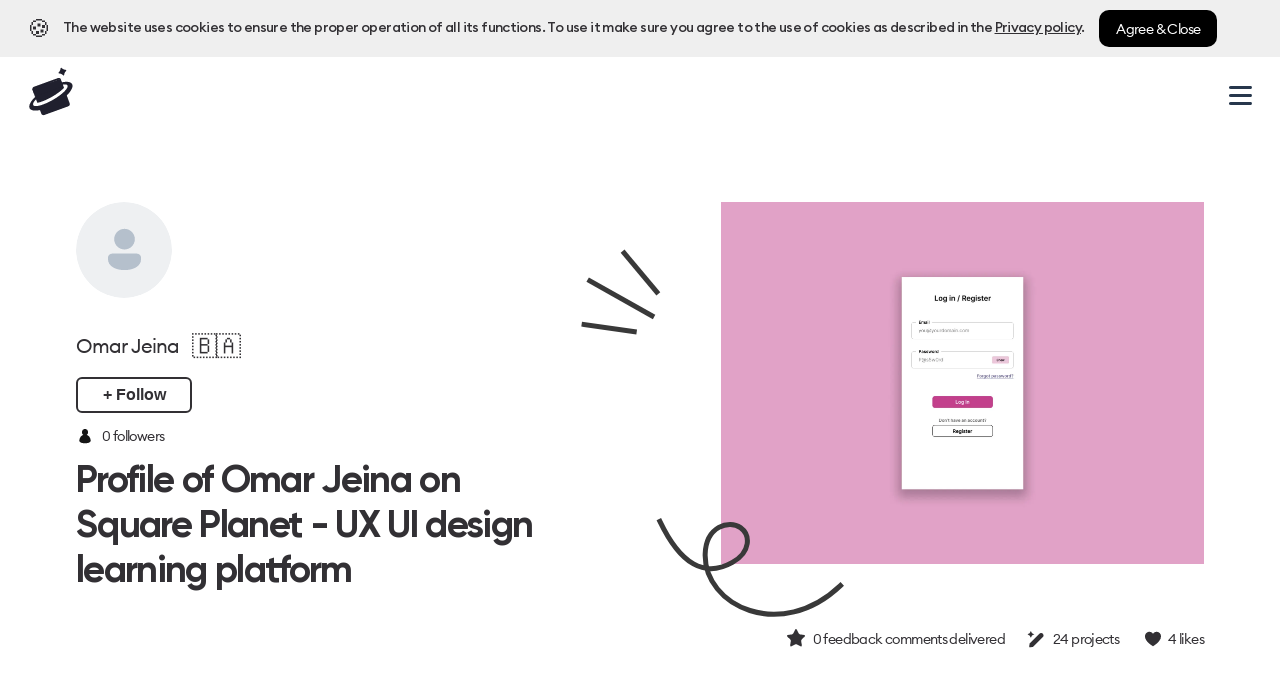

--- FILE ---
content_type: text/html; charset=utf-8
request_url: https://hype4.academy/profile/da4af0dd-bcfb-4ba7-bfae-bd19c82ea600
body_size: 12334
content:
<!DOCTYPE html><html lang="en"><head><link rel="preload" href="/_next/static/media/logo.b6977cf7.svg" as="image" fetchpriority="high"/><link rel="preload" as="image" imageSrcSet="/_next/image?url=%2F_next%2Fstatic%2Fmedia%2Fcourse3%402x.c6136dfc.png&amp;w=16&amp;q=75 16w, /_next/image?url=%2F_next%2Fstatic%2Fmedia%2Fcourse3%402x.c6136dfc.png&amp;w=32&amp;q=75 32w, /_next/image?url=%2F_next%2Fstatic%2Fmedia%2Fcourse3%402x.c6136dfc.png&amp;w=64&amp;q=75 64w, /_next/image?url=%2F_next%2Fstatic%2Fmedia%2Fcourse3%402x.c6136dfc.png&amp;w=128&amp;q=75 128w, /_next/image?url=%2F_next%2Fstatic%2Fmedia%2Fcourse3%402x.c6136dfc.png&amp;w=256&amp;q=75 256w, /_next/image?url=%2F_next%2Fstatic%2Fmedia%2Fcourse3%402x.c6136dfc.png&amp;w=320&amp;q=75 320w, /_next/image?url=%2F_next%2Fstatic%2Fmedia%2Fcourse3%402x.c6136dfc.png&amp;w=375&amp;q=75 375w, /_next/image?url=%2F_next%2Fstatic%2Fmedia%2Fcourse3%402x.c6136dfc.png&amp;w=414&amp;q=75 414w, /_next/image?url=%2F_next%2Fstatic%2Fmedia%2Fcourse3%402x.c6136dfc.png&amp;w=512&amp;q=75 512w, /_next/image?url=%2F_next%2Fstatic%2Fmedia%2Fcourse3%402x.c6136dfc.png&amp;w=630&amp;q=75 630w, /_next/image?url=%2F_next%2Fstatic%2Fmedia%2Fcourse3%402x.c6136dfc.png&amp;w=768&amp;q=75 768w, /_next/image?url=%2F_next%2Fstatic%2Fmedia%2Fcourse3%402x.c6136dfc.png&amp;w=828&amp;q=75 828w, /_next/image?url=%2F_next%2Fstatic%2Fmedia%2Fcourse3%402x.c6136dfc.png&amp;w=1024&amp;q=75 1024w, /_next/image?url=%2F_next%2Fstatic%2Fmedia%2Fcourse3%402x.c6136dfc.png&amp;w=1080&amp;q=75 1080w, /_next/image?url=%2F_next%2Fstatic%2Fmedia%2Fcourse3%402x.c6136dfc.png&amp;w=1200&amp;q=75 1200w, /_next/image?url=%2F_next%2Fstatic%2Fmedia%2Fcourse3%402x.c6136dfc.png&amp;w=1920&amp;q=75 1920w" imageSizes="128px" fetchpriority="high"/><link rel="preload" as="image" imageSrcSet="/_next/image?url=%2F_next%2Fstatic%2Fmedia%2Fcourse4%402x.e554a608.png&amp;w=16&amp;q=75 16w, /_next/image?url=%2F_next%2Fstatic%2Fmedia%2Fcourse4%402x.e554a608.png&amp;w=32&amp;q=75 32w, /_next/image?url=%2F_next%2Fstatic%2Fmedia%2Fcourse4%402x.e554a608.png&amp;w=64&amp;q=75 64w, /_next/image?url=%2F_next%2Fstatic%2Fmedia%2Fcourse4%402x.e554a608.png&amp;w=128&amp;q=75 128w, /_next/image?url=%2F_next%2Fstatic%2Fmedia%2Fcourse4%402x.e554a608.png&amp;w=256&amp;q=75 256w, /_next/image?url=%2F_next%2Fstatic%2Fmedia%2Fcourse4%402x.e554a608.png&amp;w=320&amp;q=75 320w, /_next/image?url=%2F_next%2Fstatic%2Fmedia%2Fcourse4%402x.e554a608.png&amp;w=375&amp;q=75 375w, /_next/image?url=%2F_next%2Fstatic%2Fmedia%2Fcourse4%402x.e554a608.png&amp;w=414&amp;q=75 414w, /_next/image?url=%2F_next%2Fstatic%2Fmedia%2Fcourse4%402x.e554a608.png&amp;w=512&amp;q=75 512w, /_next/image?url=%2F_next%2Fstatic%2Fmedia%2Fcourse4%402x.e554a608.png&amp;w=630&amp;q=75 630w, /_next/image?url=%2F_next%2Fstatic%2Fmedia%2Fcourse4%402x.e554a608.png&amp;w=768&amp;q=75 768w, /_next/image?url=%2F_next%2Fstatic%2Fmedia%2Fcourse4%402x.e554a608.png&amp;w=828&amp;q=75 828w, /_next/image?url=%2F_next%2Fstatic%2Fmedia%2Fcourse4%402x.e554a608.png&amp;w=1024&amp;q=75 1024w, /_next/image?url=%2F_next%2Fstatic%2Fmedia%2Fcourse4%402x.e554a608.png&amp;w=1080&amp;q=75 1080w, /_next/image?url=%2F_next%2Fstatic%2Fmedia%2Fcourse4%402x.e554a608.png&amp;w=1200&amp;q=75 1200w, /_next/image?url=%2F_next%2Fstatic%2Fmedia%2Fcourse4%402x.e554a608.png&amp;w=1920&amp;q=75 1920w" imageSizes="128px" fetchpriority="high"/><link rel="preload" as="image" imageSrcSet="/_next/image?url=%2F_next%2Fstatic%2Fmedia%2Fbook1.3f80fb23.png&amp;w=16&amp;q=75 16w, /_next/image?url=%2F_next%2Fstatic%2Fmedia%2Fbook1.3f80fb23.png&amp;w=32&amp;q=75 32w, /_next/image?url=%2F_next%2Fstatic%2Fmedia%2Fbook1.3f80fb23.png&amp;w=64&amp;q=75 64w, /_next/image?url=%2F_next%2Fstatic%2Fmedia%2Fbook1.3f80fb23.png&amp;w=128&amp;q=75 128w, /_next/image?url=%2F_next%2Fstatic%2Fmedia%2Fbook1.3f80fb23.png&amp;w=256&amp;q=75 256w, /_next/image?url=%2F_next%2Fstatic%2Fmedia%2Fbook1.3f80fb23.png&amp;w=320&amp;q=75 320w, /_next/image?url=%2F_next%2Fstatic%2Fmedia%2Fbook1.3f80fb23.png&amp;w=375&amp;q=75 375w, /_next/image?url=%2F_next%2Fstatic%2Fmedia%2Fbook1.3f80fb23.png&amp;w=414&amp;q=75 414w, /_next/image?url=%2F_next%2Fstatic%2Fmedia%2Fbook1.3f80fb23.png&amp;w=512&amp;q=75 512w, /_next/image?url=%2F_next%2Fstatic%2Fmedia%2Fbook1.3f80fb23.png&amp;w=630&amp;q=75 630w, /_next/image?url=%2F_next%2Fstatic%2Fmedia%2Fbook1.3f80fb23.png&amp;w=768&amp;q=75 768w, /_next/image?url=%2F_next%2Fstatic%2Fmedia%2Fbook1.3f80fb23.png&amp;w=828&amp;q=75 828w, /_next/image?url=%2F_next%2Fstatic%2Fmedia%2Fbook1.3f80fb23.png&amp;w=1024&amp;q=75 1024w, /_next/image?url=%2F_next%2Fstatic%2Fmedia%2Fbook1.3f80fb23.png&amp;w=1080&amp;q=75 1080w, /_next/image?url=%2F_next%2Fstatic%2Fmedia%2Fbook1.3f80fb23.png&amp;w=1200&amp;q=75 1200w, /_next/image?url=%2F_next%2Fstatic%2Fmedia%2Fbook1.3f80fb23.png&amp;w=1920&amp;q=75 1920w" imageSizes="128px" fetchpriority="high"/><link rel="preload" as="image" imageSrcSet="/_next/image?url=%2F_next%2Fstatic%2Fmedia%2Fbook2.d0b95490.png&amp;w=16&amp;q=75 16w, /_next/image?url=%2F_next%2Fstatic%2Fmedia%2Fbook2.d0b95490.png&amp;w=32&amp;q=75 32w, /_next/image?url=%2F_next%2Fstatic%2Fmedia%2Fbook2.d0b95490.png&amp;w=64&amp;q=75 64w, /_next/image?url=%2F_next%2Fstatic%2Fmedia%2Fbook2.d0b95490.png&amp;w=128&amp;q=75 128w, /_next/image?url=%2F_next%2Fstatic%2Fmedia%2Fbook2.d0b95490.png&amp;w=256&amp;q=75 256w, /_next/image?url=%2F_next%2Fstatic%2Fmedia%2Fbook2.d0b95490.png&amp;w=320&amp;q=75 320w, /_next/image?url=%2F_next%2Fstatic%2Fmedia%2Fbook2.d0b95490.png&amp;w=375&amp;q=75 375w, /_next/image?url=%2F_next%2Fstatic%2Fmedia%2Fbook2.d0b95490.png&amp;w=414&amp;q=75 414w, /_next/image?url=%2F_next%2Fstatic%2Fmedia%2Fbook2.d0b95490.png&amp;w=512&amp;q=75 512w, /_next/image?url=%2F_next%2Fstatic%2Fmedia%2Fbook2.d0b95490.png&amp;w=630&amp;q=75 630w, /_next/image?url=%2F_next%2Fstatic%2Fmedia%2Fbook2.d0b95490.png&amp;w=768&amp;q=75 768w, /_next/image?url=%2F_next%2Fstatic%2Fmedia%2Fbook2.d0b95490.png&amp;w=828&amp;q=75 828w, /_next/image?url=%2F_next%2Fstatic%2Fmedia%2Fbook2.d0b95490.png&amp;w=1024&amp;q=75 1024w, /_next/image?url=%2F_next%2Fstatic%2Fmedia%2Fbook2.d0b95490.png&amp;w=1080&amp;q=75 1080w, /_next/image?url=%2F_next%2Fstatic%2Fmedia%2Fbook2.d0b95490.png&amp;w=1200&amp;q=75 1200w, /_next/image?url=%2F_next%2Fstatic%2Fmedia%2Fbook2.d0b95490.png&amp;w=1920&amp;q=75 1920w" imageSizes="128px" fetchpriority="high"/><title>Omar Jeina Public profile | SquarePlanet</title><meta charSet="UTF-8"/><meta http-equiv="Content-Type" content="text/html; charset=utf-8"/><meta name="viewport" content="width=device-width, initial-scale=1"/><meta name="description" content="Profile of Omar Jeina on Square Planet - UX UI design learning platform"/><meta name="keywords" content="Squareblack, SquarePlanet, Hype4, frontend academy, design academy, ux academy, javascript academy"/><meta property="og:image" content="https://hype4.academy/hero.jpg"/><meta property="twitter:image" content="https://hype4.academy/hero.jpg"/><meta name="twitter:card" content="summary_large_image"/><meta name="twitter:site" content="@hype4academy"/><meta name="twitter:creator" content="hype4academy"/><meta name="twitter:title" content="Omar Jeina Public profile | SquarePlanet"/><meta name="twitter:description" content="Profile of Omar Jeina on Square Planet - UX UI design learning platform"/><meta property="og:type" content="website"/><meta property="og:site_name" content="SquarePlanet"/><meta property="og:url" content="https://hype4.academy/profile/da4af0dd-bcfb-4ba7-bfae-bd19c82ea600"/><meta property="og:title" content="Omar Jeina Public profile | SquarePlanet"/><meta property="og:description" content="Profile of Omar Jeina on Square Planet - UX UI design learning platform"/><meta property="article:author" content="https://twitter.com/hype4academy"/><meta property="article:publisher" content="https://twitter.com/hype4academy"/><link rel="apple-touch-icon" sizes="57x57" href="/favicon/apple-icon-57x57.png"/><link rel="apple-touch-icon" sizes="60x60" href="/favicon/apple-icon-60x60.png"/><link rel="apple-touch-icon" sizes="72x72" href="/favicon/apple-icon-72x72.png"/><link rel="apple-touch-icon" sizes="76x76" href="/favicon/apple-icon-76x76.png"/><link rel="apple-touch-icon" sizes="114x114" href="/favicon/apple-icon-114x114.png"/><link rel="apple-touch-icon" sizes="120x120" href="/favicon/apple-icon-120x120.png"/><link rel="apple-touch-icon" sizes="144x144" href="/favicon/apple-icon-144x144.png"/><link rel="apple-touch-icon" sizes="152x152" href="/favicon/apple-icon-152x152.png"/><link rel="apple-touch-icon" sizes="180x180" href="/favicon/apple-icon-180x180.png"/><link rel="icon" type="image/png" sizes="192x192" href="/favicon/android-icon-192x192.png"/><link rel="icon" type="image/png" sizes="32x32" href="/favicon/favicon-32x32.png"/><link rel="icon" type="image/png" sizes="96x96" href="/favicon/favicon-96x96.png"/><link rel="icon" type="image/png" sizes="16x16" href="/favicon/favicon-16x16.png"/><link rel="icon" type="image/png" sizes="16x16" href="/favicon/favicon.ico"/><link rel="manifest" href="/favicon/manifest.json"/><meta name="msapplication-TileColor" content="#ffffff"/><meta name="msapplication-TileImage" content="/favicon/ms-icon-144x144.png"/><meta name="theme-color" content="#ffffff"/><script src="https://analytics.ahrefs.com/analytics.js" data-key="1Tq7QcEwJTWkK9xGI9UFoQ" defer=""></script><script async="" src="https://www.googletagmanager.com/gtag/js?id=AW-11179570373"></script><script>
            window.dataLayer = window.dataLayer || [];
            function gtag(){dataLayer.push(arguments);}
            gtag('js', new Date());
            gtag('config', 'AW-11179570373');
          </script><link rel="preconnect" href="https://img2.storyblok.com/"/><link rel="dns-prefetch" href="https://img2.storyblok.com/"/><meta name="next-head-count" content="48"/><script>
                (function(h,o,t,j,a,r){
                    h.hj=h.hj||function(){(h.hj.q=h.hj.q||[]).push(arguments)};
                    h._hjSettings={hjid:4964805, hjsv:6};
                    a=o.getElementsByTagName('head')[0];
                    r=o.createElement('script');r.async=1;
                    r.src=t+h._hjSettings.hjid+j+h._hjSettings.hjsv;
                    a.appendChild(r);
                })(window,document,'https://static.hotjar.com/c/hotjar-','.js?sv=');
              </script><link rel="preconnect" href="https://fonts.gstatic.com" crossorigin /><link data-next-font="" rel="preconnect" href="/" crossorigin="anonymous"/><link rel="preload" href="/_next/static/css/0720856949615dae.css" as="style"/><link rel="stylesheet" href="/_next/static/css/0720856949615dae.css" data-n-g=""/><link rel="preload" href="/_next/static/css/1ceedcffa7e9eca7.css" as="style"/><link rel="stylesheet" href="/_next/static/css/1ceedcffa7e9eca7.css" data-n-p=""/><link rel="preload" href="/_next/static/css/40ace9917e409e94.css" as="style"/><link rel="stylesheet" href="/_next/static/css/40ace9917e409e94.css" data-n-p=""/><noscript data-n-css=""></noscript><script defer="" nomodule="" src="/_next/static/chunks/polyfills-42372ed130431b0a.js"></script><script src="/_next/static/chunks/webpack-569d8110ba2dec6d.js" defer=""></script><script src="/_next/static/chunks/framework-88f2b98ffb47976f.js" defer=""></script><script src="/_next/static/chunks/main-731ecb3eb8b3376a.js" defer=""></script><script src="/_next/static/chunks/pages/_app-81a83abe0c08e7e2.js" defer=""></script><script src="/_next/static/chunks/8132-1e97e80de64a9a4b.js" defer=""></script><script src="/_next/static/chunks/2758-6fd07d219988ddc3.js" defer=""></script><script src="/_next/static/chunks/pages/profile/%5Bid%5D-1590864360dae63d.js" defer=""></script><script src="/_next/static/QiwVoTY9mTQforQQaNeLG/_buildManifest.js" defer=""></script><script src="/_next/static/QiwVoTY9mTQforQQaNeLG/_ssgManifest.js" defer=""></script><style data-href="https://fonts.googleapis.com/css2?family=Source+Serif+Pro:wght@400;700&display=swap">@font-face{font-family:'Source Serif Pro';font-style:normal;font-weight:400;font-display:swap;src:url(https://fonts.gstatic.com/s/sourceserifpro/v18/neIQzD-0qpwxpaWvjeD0X88SAOeaiXA.woff) format('woff')}@font-face{font-family:'Source Serif Pro';font-style:normal;font-weight:700;font-display:swap;src:url(https://fonts.gstatic.com/s/sourceserifpro/v18/neIXzD-0qpwxpaWvjeD0X88SAOeasc8bhSg.woff) format('woff')}@font-face{font-family:'Source Serif Pro';font-style:normal;font-weight:400;font-display:swap;src:url(https://fonts.gstatic.com/s/sourceserifpro/v18/neIQzD-0qpwxpaWvjeD0X88SAOeauXk-oAGIyY0Wfw.woff2) format('woff2');unicode-range:U+0460-052F,U+1C80-1C8A,U+20B4,U+2DE0-2DFF,U+A640-A69F,U+FE2E-FE2F}@font-face{font-family:'Source Serif Pro';font-style:normal;font-weight:400;font-display:swap;src:url(https://fonts.gstatic.com/s/sourceserifpro/v18/neIQzD-0qpwxpaWvjeD0X88SAOeauXA-oAGIyY0Wfw.woff2) format('woff2');unicode-range:U+0301,U+0400-045F,U+0490-0491,U+04B0-04B1,U+2116}@font-face{font-family:'Source Serif Pro';font-style:normal;font-weight:400;font-display:swap;src:url(https://fonts.gstatic.com/s/sourceserifpro/v18/neIQzD-0qpwxpaWvjeD0X88SAOeauXc-oAGIyY0Wfw.woff2) format('woff2');unicode-range:U+0370-0377,U+037A-037F,U+0384-038A,U+038C,U+038E-03A1,U+03A3-03FF}@font-face{font-family:'Source Serif Pro';font-style:normal;font-weight:400;font-display:swap;src:url(https://fonts.gstatic.com/s/sourceserifpro/v18/neIQzD-0qpwxpaWvjeD0X88SAOeauXs-oAGIyY0Wfw.woff2) format('woff2');unicode-range:U+0102-0103,U+0110-0111,U+0128-0129,U+0168-0169,U+01A0-01A1,U+01AF-01B0,U+0300-0301,U+0303-0304,U+0308-0309,U+0323,U+0329,U+1EA0-1EF9,U+20AB}@font-face{font-family:'Source Serif Pro';font-style:normal;font-weight:400;font-display:swap;src:url(https://fonts.gstatic.com/s/sourceserifpro/v18/neIQzD-0qpwxpaWvjeD0X88SAOeauXo-oAGIyY0Wfw.woff2) format('woff2');unicode-range:U+0100-02BA,U+02BD-02C5,U+02C7-02CC,U+02CE-02D7,U+02DD-02FF,U+0304,U+0308,U+0329,U+1D00-1DBF,U+1E00-1E9F,U+1EF2-1EFF,U+2020,U+20A0-20AB,U+20AD-20C0,U+2113,U+2C60-2C7F,U+A720-A7FF}@font-face{font-family:'Source Serif Pro';font-style:normal;font-weight:400;font-display:swap;src:url(https://fonts.gstatic.com/s/sourceserifpro/v18/neIQzD-0qpwxpaWvjeD0X88SAOeauXQ-oAGIyY0.woff2) format('woff2');unicode-range:U+0000-00FF,U+0131,U+0152-0153,U+02BB-02BC,U+02C6,U+02DA,U+02DC,U+0304,U+0308,U+0329,U+2000-206F,U+20AC,U+2122,U+2191,U+2193,U+2212,U+2215,U+FEFF,U+FFFD}@font-face{font-family:'Source Serif Pro';font-style:normal;font-weight:700;font-display:swap;src:url(https://fonts.gstatic.com/s/sourceserifpro/v18/neIXzD-0qpwxpaWvjeD0X88SAOeasc8btSGqxKcsdrOPbQ.woff2) format('woff2');unicode-range:U+0460-052F,U+1C80-1C8A,U+20B4,U+2DE0-2DFF,U+A640-A69F,U+FE2E-FE2F}@font-face{font-family:'Source Serif Pro';font-style:normal;font-weight:700;font-display:swap;src:url(https://fonts.gstatic.com/s/sourceserifpro/v18/neIXzD-0qpwxpaWvjeD0X88SAOeasc8btSiqxKcsdrOPbQ.woff2) format('woff2');unicode-range:U+0301,U+0400-045F,U+0490-0491,U+04B0-04B1,U+2116}@font-face{font-family:'Source Serif Pro';font-style:normal;font-weight:700;font-display:swap;src:url(https://fonts.gstatic.com/s/sourceserifpro/v18/neIXzD-0qpwxpaWvjeD0X88SAOeasc8btS-qxKcsdrOPbQ.woff2) format('woff2');unicode-range:U+0370-0377,U+037A-037F,U+0384-038A,U+038C,U+038E-03A1,U+03A3-03FF}@font-face{font-family:'Source Serif Pro';font-style:normal;font-weight:700;font-display:swap;src:url(https://fonts.gstatic.com/s/sourceserifpro/v18/neIXzD-0qpwxpaWvjeD0X88SAOeasc8btSOqxKcsdrOPbQ.woff2) format('woff2');unicode-range:U+0102-0103,U+0110-0111,U+0128-0129,U+0168-0169,U+01A0-01A1,U+01AF-01B0,U+0300-0301,U+0303-0304,U+0308-0309,U+0323,U+0329,U+1EA0-1EF9,U+20AB}@font-face{font-family:'Source Serif Pro';font-style:normal;font-weight:700;font-display:swap;src:url(https://fonts.gstatic.com/s/sourceserifpro/v18/neIXzD-0qpwxpaWvjeD0X88SAOeasc8btSKqxKcsdrOPbQ.woff2) format('woff2');unicode-range:U+0100-02BA,U+02BD-02C5,U+02C7-02CC,U+02CE-02D7,U+02DD-02FF,U+0304,U+0308,U+0329,U+1D00-1DBF,U+1E00-1E9F,U+1EF2-1EFF,U+2020,U+20A0-20AB,U+20AD-20C0,U+2113,U+2C60-2C7F,U+A720-A7FF}@font-face{font-family:'Source Serif Pro';font-style:normal;font-weight:700;font-display:swap;src:url(https://fonts.gstatic.com/s/sourceserifpro/v18/neIXzD-0qpwxpaWvjeD0X88SAOeasc8btSyqxKcsdrM.woff2) format('woff2');unicode-range:U+0000-00FF,U+0131,U+0152-0153,U+02BB-02BC,U+02C6,U+02DA,U+02DC,U+0304,U+0308,U+0329,U+2000-206F,U+20AC,U+2122,U+2191,U+2193,U+2212,U+2215,U+FEFF,U+FFFD}</style></head><body><div id="__next"><style>
      #nprogress {
        pointer-events: none;
      }
      #nprogress .bar {
        background: #4385F9;
        position: fixed;
        z-index: 10000;
        top: 0;
        left: 0;
        width: 100%;
        height: 5px;
      }
      #nprogress .peg {
        display: block;
        position: absolute;
        right: 0px;
        width: 100px;
        height: 100%;
        box-shadow: 0 0 10px #4385F9, 0 0 5px #4385F9;
        opacity: 1;
        -webkit-transform: rotate(3deg) translate(0px, -4px);
        -ms-transform: rotate(3deg) translate(0px, -4px);
        transform: rotate(3deg) translate(0px, -4px);
      }
      #nprogress .spinner {
        display: nonen;
      }
      #nprogress .spinner-icon {
        display: none;
      }
      .nprogress-custom-parent {
        overflow: hidden;
        position: relative;
      }
      .nprogress-custom-parent #nprogress .spinner,
      .nprogress-custom-parent #nprogress .bar {
        position: absolute;
      }
      @-webkit-keyframes nprogress-spinner {
        0% {
          -webkit-transform: rotate(0deg);
        }
        100% {
          -webkit-transform: rotate(360deg);
        }
      }
      @keyframes nprogress-spinner {
        0% {
          transform: rotate(0deg);
        }
        100% {
          transform: rotate(360deg);
        }
      }
    </style><div class="layout_pageContainer__iATZp"><div class="navigation_cookieContainer__kT2Jc"></div><div class="false"></div><div class="navigation_navigationWrapper__8uQKS     
        }"><nav class="navigation_navContainer__rRoVf "><div class="navigation_mobileNavigationTop__3GCm5 "><div class="navigation_logoContainer__jjLJ8"><a class="navigation_logo__ITRWD" href="/"><img alt="SquarePlanet Academy" fetchpriority="high" width="45" height="35" decoding="async" data-nimg="1" style="color:transparent;width:100%;height:auto" src="/_next/static/media/logo.b6977cf7.svg"/></a></div><div class="navigation_hamburgerWrapper__Q2XSE " data-test-id="nav-hamburger-btn"><div class="navigation_hamburger__q5Qvx"></div></div></div><div class="navigation_navigation__vpuvv"><div class="navigation_linksContainer__bbAS3"><a class="navigation_navItem__M3A3y" href="/designs"><span class="navigation_navItemText__Og41z">Designs</span></a><a class="navigation_navItem__M3A3y" href="/challenges"><span class="navigation_navItemText__Og41z">Challenges</span></a><a class="navigation_navItem__M3A3y navigation_navItemNews__whHq0" href="/learn"><span class="navigation_navItemText__Og41z">Learn</span></a><div class="dropdown_navDropdown__hBa0Z"><a class="dropdown_navItem__1TZTM" href="/books-and-courses"><span class="dropdown_navItemText__kxTb0">Books &amp; Courses</span><span class="dropdown_arrowDown__t0K7R "><img src="/_next/static/media/chevron.1a27a728.svg" alt="Arrow" role="dropdown" width="13" height="13"/></span></a><div class="dropdown_dropdownWrapper__5nYd6  "><div class="dropdown_dropdownContainer__eNpra"><a class="dropdown_leftPartial__6pKxd" href="https://hype4academy.gumroad.com/l/portfoliobundle"><div class="dropdown_booksContainer__vYcrW"><div class="dropdown_bookLeft__N3VX5"><img alt="UI Case Study" fetchpriority="high" width="956" height="1360" decoding="async" data-nimg="1" style="color:transparent;width:100%;height:auto" sizes="128px" srcSet="/_next/image?url=%2F_next%2Fstatic%2Fmedia%2Fcourse3%402x.c6136dfc.png&amp;w=16&amp;q=75 16w, /_next/image?url=%2F_next%2Fstatic%2Fmedia%2Fcourse3%402x.c6136dfc.png&amp;w=32&amp;q=75 32w, /_next/image?url=%2F_next%2Fstatic%2Fmedia%2Fcourse3%402x.c6136dfc.png&amp;w=64&amp;q=75 64w, /_next/image?url=%2F_next%2Fstatic%2Fmedia%2Fcourse3%402x.c6136dfc.png&amp;w=128&amp;q=75 128w, /_next/image?url=%2F_next%2Fstatic%2Fmedia%2Fcourse3%402x.c6136dfc.png&amp;w=256&amp;q=75 256w, /_next/image?url=%2F_next%2Fstatic%2Fmedia%2Fcourse3%402x.c6136dfc.png&amp;w=320&amp;q=75 320w, /_next/image?url=%2F_next%2Fstatic%2Fmedia%2Fcourse3%402x.c6136dfc.png&amp;w=375&amp;q=75 375w, /_next/image?url=%2F_next%2Fstatic%2Fmedia%2Fcourse3%402x.c6136dfc.png&amp;w=414&amp;q=75 414w, /_next/image?url=%2F_next%2Fstatic%2Fmedia%2Fcourse3%402x.c6136dfc.png&amp;w=512&amp;q=75 512w, /_next/image?url=%2F_next%2Fstatic%2Fmedia%2Fcourse3%402x.c6136dfc.png&amp;w=630&amp;q=75 630w, /_next/image?url=%2F_next%2Fstatic%2Fmedia%2Fcourse3%402x.c6136dfc.png&amp;w=768&amp;q=75 768w, /_next/image?url=%2F_next%2Fstatic%2Fmedia%2Fcourse3%402x.c6136dfc.png&amp;w=828&amp;q=75 828w, /_next/image?url=%2F_next%2Fstatic%2Fmedia%2Fcourse3%402x.c6136dfc.png&amp;w=1024&amp;q=75 1024w, /_next/image?url=%2F_next%2Fstatic%2Fmedia%2Fcourse3%402x.c6136dfc.png&amp;w=1080&amp;q=75 1080w, /_next/image?url=%2F_next%2Fstatic%2Fmedia%2Fcourse3%402x.c6136dfc.png&amp;w=1200&amp;q=75 1200w, /_next/image?url=%2F_next%2Fstatic%2Fmedia%2Fcourse3%402x.c6136dfc.png&amp;w=1920&amp;q=75 1920w" src="/_next/image?url=%2F_next%2Fstatic%2Fmedia%2Fcourse3%402x.c6136dfc.png&amp;w=1920&amp;q=75"/></div><div class="dropdown_bookRight__Ihxzv"><img alt="Present your work" fetchpriority="high" width="956" height="1360" decoding="async" data-nimg="1" style="color:transparent;width:100%;height:auto" sizes="128px" srcSet="/_next/image?url=%2F_next%2Fstatic%2Fmedia%2Fcourse4%402x.e554a608.png&amp;w=16&amp;q=75 16w, /_next/image?url=%2F_next%2Fstatic%2Fmedia%2Fcourse4%402x.e554a608.png&amp;w=32&amp;q=75 32w, /_next/image?url=%2F_next%2Fstatic%2Fmedia%2Fcourse4%402x.e554a608.png&amp;w=64&amp;q=75 64w, /_next/image?url=%2F_next%2Fstatic%2Fmedia%2Fcourse4%402x.e554a608.png&amp;w=128&amp;q=75 128w, /_next/image?url=%2F_next%2Fstatic%2Fmedia%2Fcourse4%402x.e554a608.png&amp;w=256&amp;q=75 256w, /_next/image?url=%2F_next%2Fstatic%2Fmedia%2Fcourse4%402x.e554a608.png&amp;w=320&amp;q=75 320w, /_next/image?url=%2F_next%2Fstatic%2Fmedia%2Fcourse4%402x.e554a608.png&amp;w=375&amp;q=75 375w, /_next/image?url=%2F_next%2Fstatic%2Fmedia%2Fcourse4%402x.e554a608.png&amp;w=414&amp;q=75 414w, /_next/image?url=%2F_next%2Fstatic%2Fmedia%2Fcourse4%402x.e554a608.png&amp;w=512&amp;q=75 512w, /_next/image?url=%2F_next%2Fstatic%2Fmedia%2Fcourse4%402x.e554a608.png&amp;w=630&amp;q=75 630w, /_next/image?url=%2F_next%2Fstatic%2Fmedia%2Fcourse4%402x.e554a608.png&amp;w=768&amp;q=75 768w, /_next/image?url=%2F_next%2Fstatic%2Fmedia%2Fcourse4%402x.e554a608.png&amp;w=828&amp;q=75 828w, /_next/image?url=%2F_next%2Fstatic%2Fmedia%2Fcourse4%402x.e554a608.png&amp;w=1024&amp;q=75 1024w, /_next/image?url=%2F_next%2Fstatic%2Fmedia%2Fcourse4%402x.e554a608.png&amp;w=1080&amp;q=75 1080w, /_next/image?url=%2F_next%2Fstatic%2Fmedia%2Fcourse4%402x.e554a608.png&amp;w=1200&amp;q=75 1200w, /_next/image?url=%2F_next%2Fstatic%2Fmedia%2Fcourse4%402x.e554a608.png&amp;w=1920&amp;q=75 1920w" src="/_next/image?url=%2F_next%2Fstatic%2Fmedia%2Fcourse4%402x.e554a608.png&amp;w=1920&amp;q=75"/></div></div><div class="dropdown_leftTextContainer__J_es6"><h4 class="dropdown_subHeader__6aMB4 dropdown_leftSubHeader__qu0Oq">OUR BESTSELLING COURSE</h4><h3 class="dropdown_bigHeader__mVynE dropdown_leftBigHeader__GSyUZ">Learn how to create a portfolio that will land you a design job</h3><p class="dropdown_paragraph__CEjDG">Our two-piece course already helped many designers upgrade their portfolios and get their first design job</p></div></a><div class="dropdown_middlePartial__yxXd9"><a class="dropdown_verticalPartial__aX92e" href="https://hype4academy.gumroad.com/l/uibook"><div class="dropdown_bookContainer__kuDS3"><div class="dropdown_middleBook__ayjuu"><img alt="Present your work" fetchpriority="high" width="1434" height="2040" decoding="async" data-nimg="1" style="color:transparent;width:100%;height:auto" sizes="128px" srcSet="/_next/image?url=%2F_next%2Fstatic%2Fmedia%2Fbook1.3f80fb23.png&amp;w=16&amp;q=75 16w, /_next/image?url=%2F_next%2Fstatic%2Fmedia%2Fbook1.3f80fb23.png&amp;w=32&amp;q=75 32w, /_next/image?url=%2F_next%2Fstatic%2Fmedia%2Fbook1.3f80fb23.png&amp;w=64&amp;q=75 64w, /_next/image?url=%2F_next%2Fstatic%2Fmedia%2Fbook1.3f80fb23.png&amp;w=128&amp;q=75 128w, /_next/image?url=%2F_next%2Fstatic%2Fmedia%2Fbook1.3f80fb23.png&amp;w=256&amp;q=75 256w, /_next/image?url=%2F_next%2Fstatic%2Fmedia%2Fbook1.3f80fb23.png&amp;w=320&amp;q=75 320w, /_next/image?url=%2F_next%2Fstatic%2Fmedia%2Fbook1.3f80fb23.png&amp;w=375&amp;q=75 375w, /_next/image?url=%2F_next%2Fstatic%2Fmedia%2Fbook1.3f80fb23.png&amp;w=414&amp;q=75 414w, /_next/image?url=%2F_next%2Fstatic%2Fmedia%2Fbook1.3f80fb23.png&amp;w=512&amp;q=75 512w, /_next/image?url=%2F_next%2Fstatic%2Fmedia%2Fbook1.3f80fb23.png&amp;w=630&amp;q=75 630w, /_next/image?url=%2F_next%2Fstatic%2Fmedia%2Fbook1.3f80fb23.png&amp;w=768&amp;q=75 768w, /_next/image?url=%2F_next%2Fstatic%2Fmedia%2Fbook1.3f80fb23.png&amp;w=828&amp;q=75 828w, /_next/image?url=%2F_next%2Fstatic%2Fmedia%2Fbook1.3f80fb23.png&amp;w=1024&amp;q=75 1024w, /_next/image?url=%2F_next%2Fstatic%2Fmedia%2Fbook1.3f80fb23.png&amp;w=1080&amp;q=75 1080w, /_next/image?url=%2F_next%2Fstatic%2Fmedia%2Fbook1.3f80fb23.png&amp;w=1200&amp;q=75 1200w, /_next/image?url=%2F_next%2Fstatic%2Fmedia%2Fbook1.3f80fb23.png&amp;w=1920&amp;q=75 1920w" src="/_next/image?url=%2F_next%2Fstatic%2Fmedia%2Fbook1.3f80fb23.png&amp;w=1920&amp;q=75"/></div></div><div class="dropdown_middlePartialText__SP4oN"><h4 class="dropdown_subHeader__6aMB4 dropdown_middleSubHeader__mKkFG">UNIVERSITY ACCLAIMED</h4><h3 class="dropdown_smallHeader__Ws7zy">The most comprehensive book about UI Design</h3></div></a><a class="dropdown_verticalPartial__aX92e" href="https://gum.co/guidetoux"><div class="dropdown_bookContainer__kuDS3"><div class="dropdown_middleBook__ayjuu"><img alt="Present your work" fetchpriority="high" width="1434" height="2040" decoding="async" data-nimg="1" style="color:transparent;width:100%;height:auto" sizes="128px" srcSet="/_next/image?url=%2F_next%2Fstatic%2Fmedia%2Fbook2.d0b95490.png&amp;w=16&amp;q=75 16w, /_next/image?url=%2F_next%2Fstatic%2Fmedia%2Fbook2.d0b95490.png&amp;w=32&amp;q=75 32w, /_next/image?url=%2F_next%2Fstatic%2Fmedia%2Fbook2.d0b95490.png&amp;w=64&amp;q=75 64w, /_next/image?url=%2F_next%2Fstatic%2Fmedia%2Fbook2.d0b95490.png&amp;w=128&amp;q=75 128w, /_next/image?url=%2F_next%2Fstatic%2Fmedia%2Fbook2.d0b95490.png&amp;w=256&amp;q=75 256w, /_next/image?url=%2F_next%2Fstatic%2Fmedia%2Fbook2.d0b95490.png&amp;w=320&amp;q=75 320w, /_next/image?url=%2F_next%2Fstatic%2Fmedia%2Fbook2.d0b95490.png&amp;w=375&amp;q=75 375w, /_next/image?url=%2F_next%2Fstatic%2Fmedia%2Fbook2.d0b95490.png&amp;w=414&amp;q=75 414w, /_next/image?url=%2F_next%2Fstatic%2Fmedia%2Fbook2.d0b95490.png&amp;w=512&amp;q=75 512w, /_next/image?url=%2F_next%2Fstatic%2Fmedia%2Fbook2.d0b95490.png&amp;w=630&amp;q=75 630w, /_next/image?url=%2F_next%2Fstatic%2Fmedia%2Fbook2.d0b95490.png&amp;w=768&amp;q=75 768w, /_next/image?url=%2F_next%2Fstatic%2Fmedia%2Fbook2.d0b95490.png&amp;w=828&amp;q=75 828w, /_next/image?url=%2F_next%2Fstatic%2Fmedia%2Fbook2.d0b95490.png&amp;w=1024&amp;q=75 1024w, /_next/image?url=%2F_next%2Fstatic%2Fmedia%2Fbook2.d0b95490.png&amp;w=1080&amp;q=75 1080w, /_next/image?url=%2F_next%2Fstatic%2Fmedia%2Fbook2.d0b95490.png&amp;w=1200&amp;q=75 1200w, /_next/image?url=%2F_next%2Fstatic%2Fmedia%2Fbook2.d0b95490.png&amp;w=1920&amp;q=75 1920w" src="/_next/image?url=%2F_next%2Fstatic%2Fmedia%2Fbook2.d0b95490.png&amp;w=1920&amp;q=75"/></div></div><div class="dropdown_middlePartialText__SP4oN"><h4 class="dropdown_subHeader__6aMB4 dropdown_middleSubHeader__mKkFG">UX FINALLY MADE EASY</h4><h3 class="dropdown_smallHeader__Ws7zy">Learn UX in the easiest &amp; understandable way</h3></div></a></div><div class="dropdown_rightPartial__PTGFw"><div class="dropdown_rightPartialTop__dtjSG"><h4 class="dropdown_subHeader__6aMB4">OTHER COURSES &amp; BOOKS</h4><a class="dropdown_listLink__Lf_BP" href="/books-and-courses">SEE FULL LIST</a></div><ul class="dropdown_booksList__lonAt"><li><a class="dropdown_listItem__VSmwc" href="/video-courses/boring-ui-course"><span>Boring UI Course: Advanced skills</span></a></li><li><a class="dropdown_listItem__VSmwc" href="/video-courses/mobile-ui-1"><span>Design Mobile Apps: Basics</span></a></li><li><a class="dropdown_listItem__VSmwc" href="/video-courses/mobile-ui-2"><span>Design Mobile Apps: Go High Fidelity</span></a></li><li><a class="dropdown_listItem__VSmwc" href="/video-courses/master-freelancing"><span>How to Master Freelancing</span></a></li><li><a class="dropdown_listItem__VSmwc" href="/video-courses/web-design-course"><span>Web Design Course: Dashboards</span></a></li><li><a class="dropdown_listItem__VSmwc" href="/video-courses/web-design-course-2-landing-pages"><span>Web Design Course: Landing Pages</span></a></li></ul></div></div></div></div><a class="navigation_navItem__M3A3y" href="/plans"><span class="navigation_navItemText__Og41z">Become a PRO 👑</span></a><a class="navigation_navItem__M3A3y" href="/faq"><span class="navigation_navItemText__Og41z">FAQ</span></a></div><div class="navigation_buttonsContainer__KCjEN"><div class="navigation_nonAuthenticatedContainer__XJPqS"><div class="navigation_registerButton__z8Rs6">Join us</div><div class="navigation_loginButton__6PIaI">Log in</div></div></div></div><div class="navigation_mobileNavigationOverlay__ljPd6  "><div class="navigation_mobileNavigation__Wj_qb " style="padding-top:80px"><div class="navigation_linksContainer__bbAS3"><a class="navigation_navItem__M3A3y" href="/designs"><span class="navigation_navItemText__Og41z">Designs</span></a><a class="navigation_navItem__M3A3y" href="/challenges"><span class="navigation_navItemText__Og41z">Challenges</span></a><a class="navigation_navItem__M3A3y" href="/learn"><span class="navigation_navItemText__Og41z">Learn</span></a><a class="navigation_navItem__M3A3y" href="/books-and-courses"><span class="navigation_navItemText__Og41z">Books &amp; courses</span></a><a class="navigation_navItem__M3A3y" href="/plans"><span class="navigation_navItemText__Og41z">Become a PRO 👑</span></a><a class="navigation_navItem__M3A3y" href="/faq"><span class="navigation_navItemText__Og41z">FAQ</span></a></div><div class="navigation_buttonsContainer__KCjEN"><div class="navigation_button__scN2m navigation_loginButton__6PIaI  " data-test-id="nav-login-btn">Sign up or Log in</div></div></div></div></nav></div><div class="drawer_drawerContainer__4sMc7 "><div class="drawer_drawerBlur___B53a"></div><div class="drawer_drawer__Bo5go"><div class="drawer_container__zY8O7"><div class="drawer_topContainer__BRUvi"><div><img src="/_next/static/media/x.9482ef4c.svg" alt="close menu button" role="presentation"/></div></div><div class="auth_card__gtllz auth_loginCard__5qQEc"><span class="auth_hand__mYYDQ">👋</span><h2 class="auth_title__1Tfca"><span class="auth_gradientText__cKPJK">Hello there!</span><br/>Log into the academy:</h2><p class="auth_description__UssL8">In order to log into your academy profile, please provide your email and password</p><form><div><div class="inputText_inputContainer__pKBDU "><label for="email" class="inputText_inputLabel__BJHkF">Email address</label><input type="text" placeholder="For e.g. johndoe@mail.com" class="inputText_input__us_4H" id="email" name="email" autoComplete="email" data-test-id="email-input" value=""/><span class="inputText_errorMessage__mZ47A  " data-test-id="input-error-message"></span></div></div><div class="auth_nextInput__jAEBV"><div class="inputText_inputContainer__pKBDU "><label for="password" class="inputText_inputLabel__BJHkF">Password</label><input type="password" placeholder="Your password" class="inputText_input__us_4H" id="password" name="password" autoComplete="password" data-test-id="password-input" value=""/><img alt="Eye Icon" role="presentation" src="/_next/static/media/eyeInput2.ac10323b.svg" width="23" height="14" class="inputText_eye__QWOvp"/><span class="inputText_errorMessage__mZ47A  inputText_extensionLink__OHKA_" data-test-id="input-error-message"></span><div class="inputText_forgotPassword__o7LQy">Forgot password?</div></div></div><button type="submit" class="auth_submitBtn__PdwVi" disabled="" data-test-id="submit-btn">Log me in<span class="auth_arrow__HcdiD"><img src="/_next/static/media/arrow_right.83486bdc.svg" alt="Arrow" role="presentation" width="17" height="20" class="auth_arrowWhite__xuDx6"/><img src="/_next/static/media/arrow_right_green.e756636b.svg" alt="Arrow" role="presentation" width="17" height="20" class="auth_arrowGreen__Zxm2s"/></span></button><div class="auth_registerContainer__esS2L"><p class="auth_registerText__OfSCJ">Did you previously use </p><div class="auth_link__Z_wxj">Magic link?</div></div><div class="auth_registerContainer__esS2L"><p class="auth_registerText__OfSCJ">Don’t have an account yet?</p><div class="auth_link__Z_wxj">Register here</div></div></form></div></div></div></div><div class="layout_layoutWrapper__2FT9b"><main class="profile_mainContainer__E7IAj"><div class="profile_userContainer__EiZda"><div class="profile_userTopContainer__27d4q"><div class="profile_userDataContainer__rbuBY"><div class="profile_userImage__qQnIx" data-test-id="nav-dashboard-btn"><div class="profile_imageWrapper__ruj_L null null null null"><img alt="Profile Image" role="presentation" loading="lazy" decoding="async" data-nimg="fill" class="profile_userImage__qQnIx" style="position:absolute;height:100%;width:100%;left:0;top:0;right:0;bottom:0;color:transparent" sizes="100vw" srcSet="/_next/static/media/emptyUser.310a5f94.svg 320w, /_next/static/media/emptyUser.310a5f94.svg 375w, /_next/static/media/emptyUser.310a5f94.svg 414w, /_next/static/media/emptyUser.310a5f94.svg 512w, /_next/static/media/emptyUser.310a5f94.svg 630w, /_next/static/media/emptyUser.310a5f94.svg 768w, /_next/static/media/emptyUser.310a5f94.svg 828w, /_next/static/media/emptyUser.310a5f94.svg 1024w, /_next/static/media/emptyUser.310a5f94.svg 1080w, /_next/static/media/emptyUser.310a5f94.svg 1200w, /_next/static/media/emptyUser.310a5f94.svg 1920w" src="/_next/static/media/emptyUser.310a5f94.svg"/></div></div><div class="profile_userData__YLWN2"><div class="profile_userNameContainer__V5bwy"><h2 class="profile_userName__mdq1w">Omar Jeina</h2><span class="profile_handEmoji__CDqNs">🇧🇦</span></div><div class="profile_userMediaOvalButtonsMobile__eSXcu"></div><div class="profile_userFollow__JxNsm"><button class="profile_userButtonFollow__rqvnq">+ Follow</button></div><div class="profile_projectsFollowersContainer__pvqSE"><span class="profile_followersTotalIcon__hVR4g"><img alt="Followers Total" loading="lazy" width="18" height="18" decoding="async" data-nimg="1" style="color:transparent" src="/_next/static/media/followers.4860760b.svg"/></span><span class="profile_userMediaButtonText__KkiZJ profile_userMediaButtonTextBlack__q7emh">0 followers</span></div><h1 class="profile_userDescription__ZyzGk ">Profile of Omar Jeina on Square Planet - UX UI design learning platform</h1></div></div><div class="profile_mainImageContainer__EBxsf" style="min-height:auto;max-height:auto"><img alt="Main Image" loading="lazy" decoding="async" data-nimg="fill" style="position:absolute;height:100%;width:100%;left:0;top:0;right:0;bottom:0;object-fit:contain;color:transparent" sizes="100vw" srcSet="https://hype4academy.twic.pics/inv-projects/1693803710392.png?twic=v1/resize=320x-/quality=75 320w, https://hype4academy.twic.pics/inv-projects/1693803710392.png?twic=v1/resize=375x-/quality=75 375w, https://hype4academy.twic.pics/inv-projects/1693803710392.png?twic=v1/resize=414x-/quality=75 414w, https://hype4academy.twic.pics/inv-projects/1693803710392.png?twic=v1/resize=512x-/quality=75 512w, https://hype4academy.twic.pics/inv-projects/1693803710392.png?twic=v1/resize=630x-/quality=75 630w, https://hype4academy.twic.pics/inv-projects/1693803710392.png?twic=v1/resize=768x-/quality=75 768w, https://hype4academy.twic.pics/inv-projects/1693803710392.png?twic=v1/resize=828x-/quality=75 828w, https://hype4academy.twic.pics/inv-projects/1693803710392.png?twic=v1/resize=1024x-/quality=75 1024w, https://hype4academy.twic.pics/inv-projects/1693803710392.png?twic=v1/resize=1080x-/quality=75 1080w, https://hype4academy.twic.pics/inv-projects/1693803710392.png?twic=v1/resize=1200x-/quality=75 1200w, https://hype4academy.twic.pics/inv-projects/1693803710392.png?twic=v1/resize=1920x-/quality=75 1920w" src="https://hype4academy.twic.pics/inv-projects/1693803710392.png?twic=v1/resize=1920x-/quality=75"/><span class="profile_decoration1__qYo_F"><img alt="decoration" loading="lazy" width="105" height="99" decoding="async" data-nimg="1" style="color:transparent" src="/_next/static/media/Group_4.f67840b7.svg"/></span><span class="profile_decoration2__UXhDb"><img alt="decoration" loading="lazy" width="193" height="197" decoding="async" data-nimg="1" style="color:transparent" src="/_next/static/media/swirl.67c0962e.svg"/></span></div></div><div class="profile_userMedia__QwHZS"><div class="profile_userMediaButtons__D5ueu"><div class="profile_userMediaOvalButtons__RJPio"></div></div><div class="profile_likesAndComments___Kyoh"><div class="profile_feedbackTotalContainer__pLy1U"><span class="profile_feedbackTotalIcon__k3K5J"><img alt="Feedbacks total" loading="lazy" width="18" height="18" decoding="async" data-nimg="1" style="color:transparent" src="/_next/static/media/star.008e686b.svg"/></span><span class="profile_userMediaButtonText__KkiZJ profile_userMediaButtonTextBlack__q7emh">0<!-- --> feedback comments delivered</span></div><div class="profile_projectsTotalContainer__V2zbN"><span class="profile_projectsTotalIcon__j03vN"><img alt="Projects Total" loading="lazy" width="18" height="18" decoding="async" data-nimg="1" style="color:transparent" src="/_next/static/media/projetcs.44b23e6a.svg"/></span><span class="profile_userMediaButtonText__KkiZJ profile_userMediaButtonTextBlack__q7emh">24<!-- --> projects</span></div><div class="profile_likesContainer__2dwQw"><span class="profile_likesTotalIcon__u_grE"><img alt="Likes Total" loading="lazy" width="16" height="16" decoding="async" data-nimg="1" style="color:transparent" src="/_next/static/media/heart.e70307be.svg"/></span><span class="profile_userMediaButtonText__KkiZJ profile_userMediaButtonTextBlack__q7emh">4<!-- --> <!-- -->likes</span></div></div></div></div><div class="journey_container__fReQ1"><div class="journey_text__HdMKh" style="transform:translate3d(0px, 0, 0)">Check out my recent projects ;)</div></div><div class="profile_selectContainer__w5bDz"><div class="profile_selectContainerInner__1GHOU"><div class="profile_selectOptionsWrapper__4jKra"><ul class="profile_selectOptions__z1soz"><li class="profile_selectOption__svcSs profile_selectOptionActive__fXT8x">All projects</li><li class="profile_selectOption__svcSs ">Portfolio</li><li class="profile_selectOption__svcSs ">Challenges</li><li class="profile_selectOption__svcSs ">PRO Challenges</li></ul></div><div class="profile_sortContainer__rNxXr"><style data-emotion="css b62m3t-container">.css-b62m3t-container{position:relative;box-sizing:border-box;}</style><div class=" css-b62m3t-container"><style data-emotion="css 7pg0cj-a11yText">.css-7pg0cj-a11yText{z-index:9999;border:0;clip:rect(1px, 1px, 1px, 1px);height:1px;width:1px;position:absolute;overflow:hidden;padding:0;white-space:nowrap;}</style><span id="react-select-Sort-live-region" class="css-7pg0cj-a11yText"></span><span aria-live="polite" aria-atomic="false" aria-relevant="additions text" class="css-7pg0cj-a11yText"></span><style data-emotion="css 12w4ydi-control">.css-12w4ydi-control{-webkit-align-items:flex-start;-webkit-box-align:flex-start;-ms-flex-align:flex-start;align-items:flex-start;background-color:transparent;border-color:hsl(0, 0%, 80%);border-radius:4px;border-style:solid;border-width:1px;box-shadow:none;cursor:default;display:-webkit-box;display:-webkit-flex;display:-ms-flexbox;display:flex;-webkit-box-flex-wrap:wrap;-webkit-flex-wrap:wrap;-ms-flex-wrap:wrap;flex-wrap:wrap;-webkit-box-pack:justify;-webkit-justify-content:space-between;justify-content:space-between;min-height:none;outline:0!important;position:relative;-webkit-transition:all 100ms;transition:all 100ms;box-sizing:border-box;border:none;}.css-12w4ydi-control:hover{border-color:hsl(0, 0%, 70%);}.css-12w4ydi-control:focus{box-shadow:none;}</style><div class=" css-12w4ydi-control"><style data-emotion="css 19xmvv2">.css-19xmvv2{-webkit-align-items:flex-start;-webkit-box-align:flex-start;-ms-flex-align:flex-start;align-items:flex-start;display:grid;-webkit-flex:1;-ms-flex:1;flex:1;-webkit-box-flex-wrap:wrap;-webkit-flex-wrap:wrap;-ms-flex-wrap:wrap;flex-wrap:wrap;padding:2px 8px;-webkit-overflow-scrolling:touch;position:relative;overflow:hidden;box-sizing:border-box;letter-spacing:-0.61px;}</style><div class=" css-19xmvv2"><style data-emotion="css qc6sy-singleValue">.css-qc6sy-singleValue{color:hsl(0, 0%, 20%);grid-area:1/1/2/3;margin-left:2px;margin-right:2px;max-width:100%;overflow:hidden;text-overflow:ellipsis;white-space:nowrap;box-sizing:border-box;}</style><div class=" css-qc6sy-singleValue">Sort by: Most recent</div><style data-emotion="css 1hac4vs-dummyInput">.css-1hac4vs-dummyInput{background:0;border:0;caret-color:transparent;font-size:inherit;grid-area:1/1/2/3;outline:0;padding:0;width:1px;color:transparent;left:-100px;opacity:0;position:relative;-webkit-transform:scale(.01);-moz-transform:scale(.01);-ms-transform:scale(.01);transform:scale(.01);}</style><input id="react-select-Sort-input" tabindex="0" inputMode="none" aria-autocomplete="list" aria-expanded="false" aria-haspopup="true" role="combobox" aria-readonly="true" class="css-1hac4vs-dummyInput" value=""/></div><style data-emotion="css 1wy0on6">.css-1wy0on6{-webkit-align-items:center;-webkit-box-align:center;-ms-flex-align:center;align-items:center;-webkit-align-self:stretch;-ms-flex-item-align:stretch;align-self:stretch;display:-webkit-box;display:-webkit-flex;display:-ms-flexbox;display:flex;-webkit-flex-shrink:0;-ms-flex-negative:0;flex-shrink:0;box-sizing:border-box;}</style><div class=" css-1wy0on6"><style data-emotion="css 43ykx9-indicatorSeparator">.css-43ykx9-indicatorSeparator{-webkit-align-self:stretch;-ms-flex-item-align:stretch;align-self:stretch;background-color:hsl(0, 0%, 80%);margin-bottom:8px;margin-top:8px;width:1px;box-sizing:border-box;display:none;}</style><span class=" css-43ykx9-indicatorSeparator"></span><div aria-hidden="true" class="profile_selectDropdownIcon__pmV4c"><img alt="Arrow down" loading="lazy" width="8" height="8" decoding="async" data-nimg="1" style="color:transparent" src="/_next/static/media/Path.c7ba64b0.svg"/></div></div></div></div></div></div></div><div class="profile_projectContainer__r6VfF false"><div class="profileItem_item__6k3xp undefined" data-test-id="project"><a href="/profile/omar-jeina/challenge/daily-ui-challenge-24"><div class="profileItem_imageWrapper__vSCHU false"><img alt="Main image" loading="lazy" decoding="async" data-nimg="fill" style="position:absolute;height:100%;width:100%;left:0;top:0;right:0;bottom:0;color:transparent" sizes="100vw" srcSet="https://hype4academy.twic.pics/inv-projects-thumbnails/1695708338151_thumbnail.png?twic=v1/resize=320x-/quality=75 320w, https://hype4academy.twic.pics/inv-projects-thumbnails/1695708338151_thumbnail.png?twic=v1/resize=375x-/quality=75 375w, https://hype4academy.twic.pics/inv-projects-thumbnails/1695708338151_thumbnail.png?twic=v1/resize=414x-/quality=75 414w, https://hype4academy.twic.pics/inv-projects-thumbnails/1695708338151_thumbnail.png?twic=v1/resize=512x-/quality=75 512w, https://hype4academy.twic.pics/inv-projects-thumbnails/1695708338151_thumbnail.png?twic=v1/resize=630x-/quality=75 630w, https://hype4academy.twic.pics/inv-projects-thumbnails/1695708338151_thumbnail.png?twic=v1/resize=768x-/quality=75 768w, https://hype4academy.twic.pics/inv-projects-thumbnails/1695708338151_thumbnail.png?twic=v1/resize=828x-/quality=75 828w, https://hype4academy.twic.pics/inv-projects-thumbnails/1695708338151_thumbnail.png?twic=v1/resize=1024x-/quality=75 1024w, https://hype4academy.twic.pics/inv-projects-thumbnails/1695708338151_thumbnail.png?twic=v1/resize=1080x-/quality=75 1080w, https://hype4academy.twic.pics/inv-projects-thumbnails/1695708338151_thumbnail.png?twic=v1/resize=1200x-/quality=75 1200w, https://hype4academy.twic.pics/inv-projects-thumbnails/1695708338151_thumbnail.png?twic=v1/resize=1920x-/quality=75 1920w" src="https://hype4academy.twic.pics/inv-projects-thumbnails/1695708338151_thumbnail.png?twic=v1/resize=1920x-/quality=75"/></div></a><div class="profileItem_bottomContainer___cPKQ"><a class="profileItem_profileLink__AqREW" href="/profile/omar-jeina/challenge/daily-ui-challenge-24"><span class="profileItem_userName__SGbj7">Daily UI Challenge #24</span></a><div class="profileItem_rightBottomContainer__zNpVJ"><div class="projectLikes_container__cb2mQ"><div class="projectLikes_heart__GATD9"><img alt="Like icon" loading="lazy" width="13" height="13" decoding="async" data-nimg="1" style="color:transparent" src="/_next/static/media/heart.e70307be.svg"/></div><div class="projectLikes_likes__dbWMJ">0</div></div></div></div></div><div class="profileItem_item__6k3xp undefined" data-test-id="project"><a href="/profile/omar-jeina/challenge/daily-ui-challenge-23"><div class="profileItem_imageWrapper__vSCHU false"><img alt="Main image" loading="lazy" decoding="async" data-nimg="fill" style="position:absolute;height:100%;width:100%;left:0;top:0;right:0;bottom:0;color:transparent" sizes="100vw" srcSet="https://hype4academy.twic.pics/inv-projects-thumbnails/1695533767158_thumbnail.png?twic=v1/resize=320x-/quality=75 320w, https://hype4academy.twic.pics/inv-projects-thumbnails/1695533767158_thumbnail.png?twic=v1/resize=375x-/quality=75 375w, https://hype4academy.twic.pics/inv-projects-thumbnails/1695533767158_thumbnail.png?twic=v1/resize=414x-/quality=75 414w, https://hype4academy.twic.pics/inv-projects-thumbnails/1695533767158_thumbnail.png?twic=v1/resize=512x-/quality=75 512w, https://hype4academy.twic.pics/inv-projects-thumbnails/1695533767158_thumbnail.png?twic=v1/resize=630x-/quality=75 630w, https://hype4academy.twic.pics/inv-projects-thumbnails/1695533767158_thumbnail.png?twic=v1/resize=768x-/quality=75 768w, https://hype4academy.twic.pics/inv-projects-thumbnails/1695533767158_thumbnail.png?twic=v1/resize=828x-/quality=75 828w, https://hype4academy.twic.pics/inv-projects-thumbnails/1695533767158_thumbnail.png?twic=v1/resize=1024x-/quality=75 1024w, https://hype4academy.twic.pics/inv-projects-thumbnails/1695533767158_thumbnail.png?twic=v1/resize=1080x-/quality=75 1080w, https://hype4academy.twic.pics/inv-projects-thumbnails/1695533767158_thumbnail.png?twic=v1/resize=1200x-/quality=75 1200w, https://hype4academy.twic.pics/inv-projects-thumbnails/1695533767158_thumbnail.png?twic=v1/resize=1920x-/quality=75 1920w" src="https://hype4academy.twic.pics/inv-projects-thumbnails/1695533767158_thumbnail.png?twic=v1/resize=1920x-/quality=75"/></div></a><div class="profileItem_bottomContainer___cPKQ"><a class="profileItem_profileLink__AqREW" href="/profile/omar-jeina/challenge/daily-ui-challenge-23"><span class="profileItem_userName__SGbj7">Daily UI Challenge #23</span></a><div class="profileItem_rightBottomContainer__zNpVJ"><div class="projectLikes_container__cb2mQ"><div class="projectLikes_heart__GATD9"><img alt="Like icon" loading="lazy" width="13" height="13" decoding="async" data-nimg="1" style="color:transparent" src="/_next/static/media/heart.e70307be.svg"/></div><div class="projectLikes_likes__dbWMJ">0</div></div></div></div></div><div class="profileItem_item__6k3xp undefined" data-test-id="project"><a href="/profile/omar-jeina/challenge/daily-ui-challenge-22"><div class="profileItem_imageWrapper__vSCHU false"><img alt="Main image" loading="lazy" decoding="async" data-nimg="fill" style="position:absolute;height:100%;width:100%;left:0;top:0;right:0;bottom:0;color:transparent" sizes="100vw" srcSet="https://hype4academy.twic.pics/inv-projects-thumbnails/1695446597923_thumbnail.png?twic=v1/resize=320x-/quality=75 320w, https://hype4academy.twic.pics/inv-projects-thumbnails/1695446597923_thumbnail.png?twic=v1/resize=375x-/quality=75 375w, https://hype4academy.twic.pics/inv-projects-thumbnails/1695446597923_thumbnail.png?twic=v1/resize=414x-/quality=75 414w, https://hype4academy.twic.pics/inv-projects-thumbnails/1695446597923_thumbnail.png?twic=v1/resize=512x-/quality=75 512w, https://hype4academy.twic.pics/inv-projects-thumbnails/1695446597923_thumbnail.png?twic=v1/resize=630x-/quality=75 630w, https://hype4academy.twic.pics/inv-projects-thumbnails/1695446597923_thumbnail.png?twic=v1/resize=768x-/quality=75 768w, https://hype4academy.twic.pics/inv-projects-thumbnails/1695446597923_thumbnail.png?twic=v1/resize=828x-/quality=75 828w, https://hype4academy.twic.pics/inv-projects-thumbnails/1695446597923_thumbnail.png?twic=v1/resize=1024x-/quality=75 1024w, https://hype4academy.twic.pics/inv-projects-thumbnails/1695446597923_thumbnail.png?twic=v1/resize=1080x-/quality=75 1080w, https://hype4academy.twic.pics/inv-projects-thumbnails/1695446597923_thumbnail.png?twic=v1/resize=1200x-/quality=75 1200w, https://hype4academy.twic.pics/inv-projects-thumbnails/1695446597923_thumbnail.png?twic=v1/resize=1920x-/quality=75 1920w" src="https://hype4academy.twic.pics/inv-projects-thumbnails/1695446597923_thumbnail.png?twic=v1/resize=1920x-/quality=75"/></div></a><div class="profileItem_bottomContainer___cPKQ"><a class="profileItem_profileLink__AqREW" href="/profile/omar-jeina/challenge/daily-ui-challenge-22"><span class="profileItem_userName__SGbj7">Daily UI Challenge #22</span></a><div class="profileItem_rightBottomContainer__zNpVJ"><div class="projectLikes_container__cb2mQ"><div class="projectLikes_heart__GATD9"><img alt="Like icon" loading="lazy" width="13" height="13" decoding="async" data-nimg="1" style="color:transparent" src="/_next/static/media/heart.e70307be.svg"/></div><div class="projectLikes_likes__dbWMJ">0</div></div></div></div></div><div class="profileItem_item__6k3xp undefined" data-test-id="project"><a href="/profile/omar-jeina/challenge/daily-ui-challenge-21"><div class="profileItem_imageWrapper__vSCHU false"><img alt="Main image" loading="lazy" decoding="async" data-nimg="fill" style="position:absolute;height:100%;width:100%;left:0;top:0;right:0;bottom:0;color:transparent" sizes="100vw" srcSet="https://hype4academy.twic.pics/inv-projects-thumbnails/1695359138655_thumbnail.png?twic=v1/resize=320x-/quality=75 320w, https://hype4academy.twic.pics/inv-projects-thumbnails/1695359138655_thumbnail.png?twic=v1/resize=375x-/quality=75 375w, https://hype4academy.twic.pics/inv-projects-thumbnails/1695359138655_thumbnail.png?twic=v1/resize=414x-/quality=75 414w, https://hype4academy.twic.pics/inv-projects-thumbnails/1695359138655_thumbnail.png?twic=v1/resize=512x-/quality=75 512w, https://hype4academy.twic.pics/inv-projects-thumbnails/1695359138655_thumbnail.png?twic=v1/resize=630x-/quality=75 630w, https://hype4academy.twic.pics/inv-projects-thumbnails/1695359138655_thumbnail.png?twic=v1/resize=768x-/quality=75 768w, https://hype4academy.twic.pics/inv-projects-thumbnails/1695359138655_thumbnail.png?twic=v1/resize=828x-/quality=75 828w, https://hype4academy.twic.pics/inv-projects-thumbnails/1695359138655_thumbnail.png?twic=v1/resize=1024x-/quality=75 1024w, https://hype4academy.twic.pics/inv-projects-thumbnails/1695359138655_thumbnail.png?twic=v1/resize=1080x-/quality=75 1080w, https://hype4academy.twic.pics/inv-projects-thumbnails/1695359138655_thumbnail.png?twic=v1/resize=1200x-/quality=75 1200w, https://hype4academy.twic.pics/inv-projects-thumbnails/1695359138655_thumbnail.png?twic=v1/resize=1920x-/quality=75 1920w" src="https://hype4academy.twic.pics/inv-projects-thumbnails/1695359138655_thumbnail.png?twic=v1/resize=1920x-/quality=75"/></div></a><div class="profileItem_bottomContainer___cPKQ"><a class="profileItem_profileLink__AqREW" href="/profile/omar-jeina/challenge/daily-ui-challenge-21"><span class="profileItem_userName__SGbj7">Daily UI Challenge #21</span></a><div class="profileItem_rightBottomContainer__zNpVJ"><div class="projectLikes_container__cb2mQ"><div class="projectLikes_heart__GATD9"><img alt="Like icon" loading="lazy" width="13" height="13" decoding="async" data-nimg="1" style="color:transparent" src="/_next/static/media/heart.e70307be.svg"/></div><div class="projectLikes_likes__dbWMJ">0</div></div></div></div></div><div class="profileItem_item__6k3xp undefined" data-test-id="project"><a href="/profile/omar-jeina/challenge/daily-ui-challenge-20"><div class="profileItem_imageWrapper__vSCHU false"><img alt="Main image" loading="lazy" decoding="async" data-nimg="fill" style="position:absolute;height:100%;width:100%;left:0;top:0;right:0;bottom:0;color:transparent" sizes="100vw" srcSet="https://hype4academy.twic.pics/inv-projects-thumbnails/1695272189359_thumbnail.png?twic=v1/resize=320x-/quality=75 320w, https://hype4academy.twic.pics/inv-projects-thumbnails/1695272189359_thumbnail.png?twic=v1/resize=375x-/quality=75 375w, https://hype4academy.twic.pics/inv-projects-thumbnails/1695272189359_thumbnail.png?twic=v1/resize=414x-/quality=75 414w, https://hype4academy.twic.pics/inv-projects-thumbnails/1695272189359_thumbnail.png?twic=v1/resize=512x-/quality=75 512w, https://hype4academy.twic.pics/inv-projects-thumbnails/1695272189359_thumbnail.png?twic=v1/resize=630x-/quality=75 630w, https://hype4academy.twic.pics/inv-projects-thumbnails/1695272189359_thumbnail.png?twic=v1/resize=768x-/quality=75 768w, https://hype4academy.twic.pics/inv-projects-thumbnails/1695272189359_thumbnail.png?twic=v1/resize=828x-/quality=75 828w, https://hype4academy.twic.pics/inv-projects-thumbnails/1695272189359_thumbnail.png?twic=v1/resize=1024x-/quality=75 1024w, https://hype4academy.twic.pics/inv-projects-thumbnails/1695272189359_thumbnail.png?twic=v1/resize=1080x-/quality=75 1080w, https://hype4academy.twic.pics/inv-projects-thumbnails/1695272189359_thumbnail.png?twic=v1/resize=1200x-/quality=75 1200w, https://hype4academy.twic.pics/inv-projects-thumbnails/1695272189359_thumbnail.png?twic=v1/resize=1920x-/quality=75 1920w" src="https://hype4academy.twic.pics/inv-projects-thumbnails/1695272189359_thumbnail.png?twic=v1/resize=1920x-/quality=75"/></div></a><div class="profileItem_bottomContainer___cPKQ"><a class="profileItem_profileLink__AqREW" href="/profile/omar-jeina/challenge/daily-ui-challenge-20"><span class="profileItem_userName__SGbj7">Daily UI Challenge #20</span></a><div class="profileItem_rightBottomContainer__zNpVJ"><div class="projectLikes_container__cb2mQ"><div class="projectLikes_heart__GATD9"><img alt="Like icon" loading="lazy" width="13" height="13" decoding="async" data-nimg="1" style="color:transparent" src="/_next/static/media/heart.e70307be.svg"/></div><div class="projectLikes_likes__dbWMJ">0</div></div></div></div></div><div class="profileItem_item__6k3xp undefined" data-test-id="project"><a href="/profile/omar-jeina/challenge/daily-ui-challenge-19"><div class="profileItem_imageWrapper__vSCHU false"><img alt="Main image" loading="lazy" decoding="async" data-nimg="fill" style="position:absolute;height:100%;width:100%;left:0;top:0;right:0;bottom:0;color:transparent" sizes="100vw" srcSet="https://hype4academy.twic.pics/inv-projects-thumbnails/1695188467926_thumbnail.png?twic=v1/resize=320x-/quality=75 320w, https://hype4academy.twic.pics/inv-projects-thumbnails/1695188467926_thumbnail.png?twic=v1/resize=375x-/quality=75 375w, https://hype4academy.twic.pics/inv-projects-thumbnails/1695188467926_thumbnail.png?twic=v1/resize=414x-/quality=75 414w, https://hype4academy.twic.pics/inv-projects-thumbnails/1695188467926_thumbnail.png?twic=v1/resize=512x-/quality=75 512w, https://hype4academy.twic.pics/inv-projects-thumbnails/1695188467926_thumbnail.png?twic=v1/resize=630x-/quality=75 630w, https://hype4academy.twic.pics/inv-projects-thumbnails/1695188467926_thumbnail.png?twic=v1/resize=768x-/quality=75 768w, https://hype4academy.twic.pics/inv-projects-thumbnails/1695188467926_thumbnail.png?twic=v1/resize=828x-/quality=75 828w, https://hype4academy.twic.pics/inv-projects-thumbnails/1695188467926_thumbnail.png?twic=v1/resize=1024x-/quality=75 1024w, https://hype4academy.twic.pics/inv-projects-thumbnails/1695188467926_thumbnail.png?twic=v1/resize=1080x-/quality=75 1080w, https://hype4academy.twic.pics/inv-projects-thumbnails/1695188467926_thumbnail.png?twic=v1/resize=1200x-/quality=75 1200w, https://hype4academy.twic.pics/inv-projects-thumbnails/1695188467926_thumbnail.png?twic=v1/resize=1920x-/quality=75 1920w" src="https://hype4academy.twic.pics/inv-projects-thumbnails/1695188467926_thumbnail.png?twic=v1/resize=1920x-/quality=75"/></div></a><div class="profileItem_bottomContainer___cPKQ"><a class="profileItem_profileLink__AqREW" href="/profile/omar-jeina/challenge/daily-ui-challenge-19"><span class="profileItem_userName__SGbj7">Daily UI Challenge #19</span></a><div class="profileItem_rightBottomContainer__zNpVJ"><div class="projectLikes_container__cb2mQ"><div class="projectLikes_heart__GATD9"><img alt="Like icon" loading="lazy" width="13" height="13" decoding="async" data-nimg="1" style="color:transparent" src="/_next/static/media/heart.e70307be.svg"/></div><div class="projectLikes_likes__dbWMJ">0</div></div></div></div></div><div class="profileItem_item__6k3xp undefined" data-test-id="project"><a href="/profile/omar-jeina/challenge/daily-ui-challenge-18"><div class="profileItem_imageWrapper__vSCHU false"><img alt="Main image" loading="lazy" decoding="async" data-nimg="fill" style="position:absolute;height:100%;width:100%;left:0;top:0;right:0;bottom:0;color:transparent" sizes="100vw" srcSet="https://hype4academy.twic.pics/inv-projects-thumbnails/1695098939553_thumbnail.png?twic=v1/resize=320x-/quality=75 320w, https://hype4academy.twic.pics/inv-projects-thumbnails/1695098939553_thumbnail.png?twic=v1/resize=375x-/quality=75 375w, https://hype4academy.twic.pics/inv-projects-thumbnails/1695098939553_thumbnail.png?twic=v1/resize=414x-/quality=75 414w, https://hype4academy.twic.pics/inv-projects-thumbnails/1695098939553_thumbnail.png?twic=v1/resize=512x-/quality=75 512w, https://hype4academy.twic.pics/inv-projects-thumbnails/1695098939553_thumbnail.png?twic=v1/resize=630x-/quality=75 630w, https://hype4academy.twic.pics/inv-projects-thumbnails/1695098939553_thumbnail.png?twic=v1/resize=768x-/quality=75 768w, https://hype4academy.twic.pics/inv-projects-thumbnails/1695098939553_thumbnail.png?twic=v1/resize=828x-/quality=75 828w, https://hype4academy.twic.pics/inv-projects-thumbnails/1695098939553_thumbnail.png?twic=v1/resize=1024x-/quality=75 1024w, https://hype4academy.twic.pics/inv-projects-thumbnails/1695098939553_thumbnail.png?twic=v1/resize=1080x-/quality=75 1080w, https://hype4academy.twic.pics/inv-projects-thumbnails/1695098939553_thumbnail.png?twic=v1/resize=1200x-/quality=75 1200w, https://hype4academy.twic.pics/inv-projects-thumbnails/1695098939553_thumbnail.png?twic=v1/resize=1920x-/quality=75 1920w" src="https://hype4academy.twic.pics/inv-projects-thumbnails/1695098939553_thumbnail.png?twic=v1/resize=1920x-/quality=75"/></div></a><div class="profileItem_bottomContainer___cPKQ"><a class="profileItem_profileLink__AqREW" href="/profile/omar-jeina/challenge/daily-ui-challenge-18"><span class="profileItem_userName__SGbj7">Daily UI Challenge #18</span></a><div class="profileItem_rightBottomContainer__zNpVJ"><div class="projectLikes_container__cb2mQ"><div class="projectLikes_heart__GATD9"><img alt="Like icon" loading="lazy" width="13" height="13" decoding="async" data-nimg="1" style="color:transparent" src="/_next/static/media/heart.e70307be.svg"/></div><div class="projectLikes_likes__dbWMJ">0</div></div></div></div></div><div class="profileItem_item__6k3xp undefined" data-test-id="project"><a href="/profile/omar-jeina/challenge/daily-ui-challenge-17"><div class="profileItem_imageWrapper__vSCHU false"><img alt="Main image" loading="lazy" decoding="async" data-nimg="fill" style="position:absolute;height:100%;width:100%;left:0;top:0;right:0;bottom:0;color:transparent" sizes="100vw" srcSet="https://hype4academy.twic.pics/inv-projects-thumbnails/1695012708612_thumbnail.png?twic=v1/resize=320x-/quality=75 320w, https://hype4academy.twic.pics/inv-projects-thumbnails/1695012708612_thumbnail.png?twic=v1/resize=375x-/quality=75 375w, https://hype4academy.twic.pics/inv-projects-thumbnails/1695012708612_thumbnail.png?twic=v1/resize=414x-/quality=75 414w, https://hype4academy.twic.pics/inv-projects-thumbnails/1695012708612_thumbnail.png?twic=v1/resize=512x-/quality=75 512w, https://hype4academy.twic.pics/inv-projects-thumbnails/1695012708612_thumbnail.png?twic=v1/resize=630x-/quality=75 630w, https://hype4academy.twic.pics/inv-projects-thumbnails/1695012708612_thumbnail.png?twic=v1/resize=768x-/quality=75 768w, https://hype4academy.twic.pics/inv-projects-thumbnails/1695012708612_thumbnail.png?twic=v1/resize=828x-/quality=75 828w, https://hype4academy.twic.pics/inv-projects-thumbnails/1695012708612_thumbnail.png?twic=v1/resize=1024x-/quality=75 1024w, https://hype4academy.twic.pics/inv-projects-thumbnails/1695012708612_thumbnail.png?twic=v1/resize=1080x-/quality=75 1080w, https://hype4academy.twic.pics/inv-projects-thumbnails/1695012708612_thumbnail.png?twic=v1/resize=1200x-/quality=75 1200w, https://hype4academy.twic.pics/inv-projects-thumbnails/1695012708612_thumbnail.png?twic=v1/resize=1920x-/quality=75 1920w" src="https://hype4academy.twic.pics/inv-projects-thumbnails/1695012708612_thumbnail.png?twic=v1/resize=1920x-/quality=75"/></div></a><div class="profileItem_bottomContainer___cPKQ"><a class="profileItem_profileLink__AqREW" href="/profile/omar-jeina/challenge/daily-ui-challenge-17"><span class="profileItem_userName__SGbj7">Daily UI Challenge #17</span></a><div class="profileItem_rightBottomContainer__zNpVJ"><div class="projectLikes_container__cb2mQ"><div class="projectLikes_heart__GATD9"><img alt="Like icon" loading="lazy" width="13" height="13" decoding="async" data-nimg="1" style="color:transparent" src="/_next/static/media/heart.e70307be.svg"/></div><div class="projectLikes_likes__dbWMJ">0</div></div></div></div></div><div class="profileItem_item__6k3xp undefined" data-test-id="project"><a href="/profile/omar-jeina/challenge/daily-ui-challenge-16"><div class="profileItem_imageWrapper__vSCHU false"><img alt="Main image" loading="lazy" decoding="async" data-nimg="fill" style="position:absolute;height:100%;width:100%;left:0;top:0;right:0;bottom:0;color:transparent" sizes="100vw" srcSet="https://hype4academy.twic.pics/inv-projects-thumbnails/1694928399302_thumbnail.png?twic=v1/resize=320x-/quality=75 320w, https://hype4academy.twic.pics/inv-projects-thumbnails/1694928399302_thumbnail.png?twic=v1/resize=375x-/quality=75 375w, https://hype4academy.twic.pics/inv-projects-thumbnails/1694928399302_thumbnail.png?twic=v1/resize=414x-/quality=75 414w, https://hype4academy.twic.pics/inv-projects-thumbnails/1694928399302_thumbnail.png?twic=v1/resize=512x-/quality=75 512w, https://hype4academy.twic.pics/inv-projects-thumbnails/1694928399302_thumbnail.png?twic=v1/resize=630x-/quality=75 630w, https://hype4academy.twic.pics/inv-projects-thumbnails/1694928399302_thumbnail.png?twic=v1/resize=768x-/quality=75 768w, https://hype4academy.twic.pics/inv-projects-thumbnails/1694928399302_thumbnail.png?twic=v1/resize=828x-/quality=75 828w, https://hype4academy.twic.pics/inv-projects-thumbnails/1694928399302_thumbnail.png?twic=v1/resize=1024x-/quality=75 1024w, https://hype4academy.twic.pics/inv-projects-thumbnails/1694928399302_thumbnail.png?twic=v1/resize=1080x-/quality=75 1080w, https://hype4academy.twic.pics/inv-projects-thumbnails/1694928399302_thumbnail.png?twic=v1/resize=1200x-/quality=75 1200w, https://hype4academy.twic.pics/inv-projects-thumbnails/1694928399302_thumbnail.png?twic=v1/resize=1920x-/quality=75 1920w" src="https://hype4academy.twic.pics/inv-projects-thumbnails/1694928399302_thumbnail.png?twic=v1/resize=1920x-/quality=75"/></div></a><div class="profileItem_bottomContainer___cPKQ"><a class="profileItem_profileLink__AqREW" href="/profile/omar-jeina/challenge/daily-ui-challenge-16"><span class="profileItem_userName__SGbj7">Daily UI Challenge #16</span></a><div class="profileItem_rightBottomContainer__zNpVJ"><div class="projectLikes_container__cb2mQ"><div class="projectLikes_heart__GATD9"><img alt="Like icon" loading="lazy" width="13" height="13" decoding="async" data-nimg="1" style="color:transparent" src="/_next/static/media/heart.e70307be.svg"/></div><div class="projectLikes_likes__dbWMJ">0</div></div></div></div></div><div class="profileItem_item__6k3xp undefined" data-test-id="project"><a href="/profile/omar-jeina/challenge/daily-ui-challenge-15"><div class="profileItem_imageWrapper__vSCHU false"><img alt="Main image" loading="lazy" decoding="async" data-nimg="fill" style="position:absolute;height:100%;width:100%;left:0;top:0;right:0;bottom:0;color:transparent" sizes="100vw" srcSet="https://hype4academy.twic.pics/inv-projects-thumbnails/1694840836913_thumbnail.png?twic=v1/resize=320x-/quality=75 320w, https://hype4academy.twic.pics/inv-projects-thumbnails/1694840836913_thumbnail.png?twic=v1/resize=375x-/quality=75 375w, https://hype4academy.twic.pics/inv-projects-thumbnails/1694840836913_thumbnail.png?twic=v1/resize=414x-/quality=75 414w, https://hype4academy.twic.pics/inv-projects-thumbnails/1694840836913_thumbnail.png?twic=v1/resize=512x-/quality=75 512w, https://hype4academy.twic.pics/inv-projects-thumbnails/1694840836913_thumbnail.png?twic=v1/resize=630x-/quality=75 630w, https://hype4academy.twic.pics/inv-projects-thumbnails/1694840836913_thumbnail.png?twic=v1/resize=768x-/quality=75 768w, https://hype4academy.twic.pics/inv-projects-thumbnails/1694840836913_thumbnail.png?twic=v1/resize=828x-/quality=75 828w, https://hype4academy.twic.pics/inv-projects-thumbnails/1694840836913_thumbnail.png?twic=v1/resize=1024x-/quality=75 1024w, https://hype4academy.twic.pics/inv-projects-thumbnails/1694840836913_thumbnail.png?twic=v1/resize=1080x-/quality=75 1080w, https://hype4academy.twic.pics/inv-projects-thumbnails/1694840836913_thumbnail.png?twic=v1/resize=1200x-/quality=75 1200w, https://hype4academy.twic.pics/inv-projects-thumbnails/1694840836913_thumbnail.png?twic=v1/resize=1920x-/quality=75 1920w" src="https://hype4academy.twic.pics/inv-projects-thumbnails/1694840836913_thumbnail.png?twic=v1/resize=1920x-/quality=75"/></div></a><div class="profileItem_bottomContainer___cPKQ"><a class="profileItem_profileLink__AqREW" href="/profile/omar-jeina/challenge/daily-ui-challenge-15"><span class="profileItem_userName__SGbj7">Daily UI Challenge #15</span></a><div class="profileItem_rightBottomContainer__zNpVJ"><div class="projectLikes_container__cb2mQ"><div class="projectLikes_heart__GATD9"><img alt="Like icon" loading="lazy" width="13" height="13" decoding="async" data-nimg="1" style="color:transparent" src="/_next/static/media/heart.e70307be.svg"/></div><div class="projectLikes_likes__dbWMJ">0</div></div></div></div></div><div class="profileItem_item__6k3xp undefined" data-test-id="project"><a href="/profile/omar-jeina/challenge/daily-ui-challenge-14"><div class="profileItem_imageWrapper__vSCHU false"><img alt="Main image" loading="lazy" decoding="async" data-nimg="fill" style="position:absolute;height:100%;width:100%;left:0;top:0;right:0;bottom:0;color:transparent" sizes="100vw" srcSet="https://hype4academy.twic.pics/inv-projects-thumbnails/1694755728459_thumbnail.png?twic=v1/resize=320x-/quality=75 320w, https://hype4academy.twic.pics/inv-projects-thumbnails/1694755728459_thumbnail.png?twic=v1/resize=375x-/quality=75 375w, https://hype4academy.twic.pics/inv-projects-thumbnails/1694755728459_thumbnail.png?twic=v1/resize=414x-/quality=75 414w, https://hype4academy.twic.pics/inv-projects-thumbnails/1694755728459_thumbnail.png?twic=v1/resize=512x-/quality=75 512w, https://hype4academy.twic.pics/inv-projects-thumbnails/1694755728459_thumbnail.png?twic=v1/resize=630x-/quality=75 630w, https://hype4academy.twic.pics/inv-projects-thumbnails/1694755728459_thumbnail.png?twic=v1/resize=768x-/quality=75 768w, https://hype4academy.twic.pics/inv-projects-thumbnails/1694755728459_thumbnail.png?twic=v1/resize=828x-/quality=75 828w, https://hype4academy.twic.pics/inv-projects-thumbnails/1694755728459_thumbnail.png?twic=v1/resize=1024x-/quality=75 1024w, https://hype4academy.twic.pics/inv-projects-thumbnails/1694755728459_thumbnail.png?twic=v1/resize=1080x-/quality=75 1080w, https://hype4academy.twic.pics/inv-projects-thumbnails/1694755728459_thumbnail.png?twic=v1/resize=1200x-/quality=75 1200w, https://hype4academy.twic.pics/inv-projects-thumbnails/1694755728459_thumbnail.png?twic=v1/resize=1920x-/quality=75 1920w" src="https://hype4academy.twic.pics/inv-projects-thumbnails/1694755728459_thumbnail.png?twic=v1/resize=1920x-/quality=75"/></div></a><div class="profileItem_bottomContainer___cPKQ"><a class="profileItem_profileLink__AqREW" href="/profile/omar-jeina/challenge/daily-ui-challenge-14"><span class="profileItem_userName__SGbj7">Daily UI Challenge #14</span></a><div class="profileItem_rightBottomContainer__zNpVJ"><div class="projectLikes_container__cb2mQ"><div class="projectLikes_heart__GATD9"><img alt="Like icon" loading="lazy" width="13" height="13" decoding="async" data-nimg="1" style="color:transparent" src="/_next/static/media/heart.e70307be.svg"/></div><div class="projectLikes_likes__dbWMJ">0</div></div></div></div></div><div class="profileItem_item__6k3xp undefined" data-test-id="project"><a href="/profile/omar-jeina/challenge/daily-ui-challenge-13"><div class="profileItem_imageWrapper__vSCHU false"><img alt="Main image" loading="lazy" decoding="async" data-nimg="fill" style="position:absolute;height:100%;width:100%;left:0;top:0;right:0;bottom:0;color:transparent" sizes="100vw" srcSet="https://hype4academy.twic.pics/inv-projects-thumbnails/1694673834276_thumbnail.png?twic=v1/resize=320x-/quality=75 320w, https://hype4academy.twic.pics/inv-projects-thumbnails/1694673834276_thumbnail.png?twic=v1/resize=375x-/quality=75 375w, https://hype4academy.twic.pics/inv-projects-thumbnails/1694673834276_thumbnail.png?twic=v1/resize=414x-/quality=75 414w, https://hype4academy.twic.pics/inv-projects-thumbnails/1694673834276_thumbnail.png?twic=v1/resize=512x-/quality=75 512w, https://hype4academy.twic.pics/inv-projects-thumbnails/1694673834276_thumbnail.png?twic=v1/resize=630x-/quality=75 630w, https://hype4academy.twic.pics/inv-projects-thumbnails/1694673834276_thumbnail.png?twic=v1/resize=768x-/quality=75 768w, https://hype4academy.twic.pics/inv-projects-thumbnails/1694673834276_thumbnail.png?twic=v1/resize=828x-/quality=75 828w, https://hype4academy.twic.pics/inv-projects-thumbnails/1694673834276_thumbnail.png?twic=v1/resize=1024x-/quality=75 1024w, https://hype4academy.twic.pics/inv-projects-thumbnails/1694673834276_thumbnail.png?twic=v1/resize=1080x-/quality=75 1080w, https://hype4academy.twic.pics/inv-projects-thumbnails/1694673834276_thumbnail.png?twic=v1/resize=1200x-/quality=75 1200w, https://hype4academy.twic.pics/inv-projects-thumbnails/1694673834276_thumbnail.png?twic=v1/resize=1920x-/quality=75 1920w" src="https://hype4academy.twic.pics/inv-projects-thumbnails/1694673834276_thumbnail.png?twic=v1/resize=1920x-/quality=75"/></div></a><div class="profileItem_bottomContainer___cPKQ"><a class="profileItem_profileLink__AqREW" href="/profile/omar-jeina/challenge/daily-ui-challenge-13"><span class="profileItem_userName__SGbj7">Daily UI Challenge #13</span></a><div class="profileItem_rightBottomContainer__zNpVJ"><div class="projectLikes_container__cb2mQ"><div class="projectLikes_heart__GATD9"><img alt="Like icon" loading="lazy" width="13" height="13" decoding="async" data-nimg="1" style="color:transparent" src="/_next/static/media/heart.e70307be.svg"/></div><div class="projectLikes_likes__dbWMJ">0</div></div></div></div></div></div><div class="profile_moreBtn___bXek"><button class="button_button__mmbTA button_ghost__3BjOh button_medium__0xten " type="button"><span>Load more projects</span></button></div></main></div><footer class="footer_wrapper__2_jaB"><div class="footer_container__NjEK7"><div class="footer_column__M9Dlr"><h4>Books</h4><a href="https://gum.co/guidetoux">No BS Guide to UX</a><a href="https://hype4academy.gumroad.com/l/uibook">Designing User Interfaces</a><a href="https://gum.co/guidetoui">Ducking designer guide to UI</a><a href="https://gum.co/IaceA">UI Design Styles</a></div><div class="footer_column__M9Dlr"><h4>Courses</h4><a href="/video-courses/mobile-ui-1">Mobile App UI 1</a><a href="/video-courses/web-design-course-2-landing-pages">Web Design - Landing Pages</a><a href="/video-courses/web-design-course">Web Design - Web Apps</a><a href="/video-courses/boring-ui-course">The Boring UI Course</a><a class="footer_underline__rlH0Z" href="/video-courses">See all</a></div><div class="footer_column__M9Dlr"><h4>Challenges</h4><div class="footer_divLink__s7KKp">Daily UI - 90 days</div><div class="footer_divLink__s7KKp">Graphic Design</div><div class="footer_divLink__s7KKp">Information Architecture</div><div class="footer_divLink__s7KKp">Icon design</div></div><div class="footer_column__M9Dlr"><h4>SquarePlanet</h4><a href="/terms-and-conditions">Terms &amp; Privacy</a><a href="/refunds">Refund Policy</a><a href="/faq">FAQ</a><a href="/partners">Partners</a></div></div><div class="footer_bottomContainer__pCMmB">Designed by<!-- --> <a target="_blank" href="https://squareblack.com">▧ Squareblack</a> <!-- -->&amp;<!-- --> <a target="_blank" href="https://three.design">▲ Three</a></div></footer></div><div class="Toastify"></div></div><script id="__NEXT_DATA__" type="application/json">{"props":{"pageProps":{"profile":{"id":"9f909ffa-477d-47ca-9522-cee57806b2cf","image":null,"name":"Omar Jeina","country":"Bosnia and Herzegovina","bio":null,"twitter":null,"linkedin":null,"website":null,"medium":null,"instagram":null,"behance":null,"dribbble":null,"github":null,"hashnode":null,"devto":null,"cv":null,"profileUrl":"da4af0dd-bcfb-4ba7-bfae-bd19c82ea600","profileNumber":2590,"hidden":false,"slug":"omar-jeina","userId":"7258f12e-08e2-4093-a5ad-b200b090e4ed","user":{"dailyUiChallenges":[{"streak30Days":false,"streak60Days":false,"streak90Days":false,"currentStreak":1,"id":"6d67b703-3761-49d2-85e3-2e23f4f3c7c3","challengeSeries":{"name":"Daily UI Challenge","articleSlug":"daily-ui-90-days"}}],"role":"USER","following":[],"subscriptions":[],"_count":{"following":0}}},"publicProjects":{"projects":[{"id":"4ce64fbb-523d-4d91-b17d-8bf4a4ec1567","createdAt":"2023-09-26T06:05:38.214Z","updatedAt":"2023-09-26T06:05:38.214Z","name":"Daily UI Challenge #24","description":null,"isPublic":true,"category":null,"tags":[],"firstVersion":false,"secondVersion":false,"botCommentary":null,"uploadBotCommentary":null,"feedbackStatus":"NEW","feedbackDate":null,"portfolioSlug":null,"creatorId":"7258f12e-08e2-4093-a5ad-b200b090e4ed","uiChallengeId":"f23e1a94-41c4-4752-879f-db88bd09321c","postId":null,"likes":[],"mainImage":{"id":"0667ac1e-ee80-4a17-93b9-fd70d353107f","url":"https://hype4-academy.s3.eu-central-1.amazonaws.com/inv-projects/1695708337979.png","urlThumbnail":"https://hype4-academy.s3.eu-central-1.amazonaws.com/inv-projects-thumbnails/1695708338151_thumbnail.png","projectId":"4ce64fbb-523d-4d91-b17d-8bf4a4ec1567"},"uiChallenge":{"shortDescription":"Daily UI Challenge #24","challengeSlug":"daily-ui-challenge-24"},"_count":{"likes":0,"points":0,"usersComments":0}},{"id":"a65a3bd5-e9e1-4a97-a5b7-cddf10893583","createdAt":"2023-09-24T05:36:07.218Z","updatedAt":"2023-09-24T05:36:07.218Z","name":"Daily UI Challenge #23","description":null,"isPublic":true,"category":null,"tags":[],"firstVersion":false,"secondVersion":false,"botCommentary":null,"uploadBotCommentary":null,"feedbackStatus":"NEW","feedbackDate":null,"portfolioSlug":null,"creatorId":"7258f12e-08e2-4093-a5ad-b200b090e4ed","uiChallengeId":"56863cb4-7a84-48fa-8313-d75f24e76d88","postId":null,"likes":[],"mainImage":{"id":"f17711d7-a726-4529-8d80-ebad2352dc5e","url":"https://hype4-academy.s3.eu-central-1.amazonaws.com/inv-projects/1695533766974.png","urlThumbnail":"https://hype4-academy.s3.eu-central-1.amazonaws.com/inv-projects-thumbnails/1695533767158_thumbnail.png","projectId":"a65a3bd5-e9e1-4a97-a5b7-cddf10893583"},"uiChallenge":{"shortDescription":"Daily UI Challenge #23","challengeSlug":"daily-ui-challenge-23"},"_count":{"likes":0,"points":0,"usersComments":0}},{"id":"be9173b6-8487-46c2-b1e4-1683fe9d39e0","createdAt":"2023-09-23T05:23:18.012Z","updatedAt":"2023-09-23T05:23:18.012Z","name":"Daily UI Challenge #22","description":null,"isPublic":true,"category":null,"tags":[],"firstVersion":false,"secondVersion":false,"botCommentary":null,"uploadBotCommentary":null,"feedbackStatus":"NEW","feedbackDate":null,"portfolioSlug":null,"creatorId":"7258f12e-08e2-4093-a5ad-b200b090e4ed","uiChallengeId":"d3229c11-1251-42a3-928f-025a73e7cf22","postId":null,"likes":[],"mainImage":{"id":"46fe7e60-add4-45e9-882f-8537512cbe24","url":"https://hype4-academy.s3.eu-central-1.amazonaws.com/inv-projects/1695446597744.png","urlThumbnail":"https://hype4-academy.s3.eu-central-1.amazonaws.com/inv-projects-thumbnails/1695446597923_thumbnail.png","projectId":"be9173b6-8487-46c2-b1e4-1683fe9d39e0"},"uiChallenge":{"shortDescription":"Daily UI Challenge #22","challengeSlug":"daily-ui-challenge-22"},"_count":{"likes":0,"points":0,"usersComments":0}},{"id":"6c51cf30-7c84-45c1-aaf3-a13afa63cf4a","createdAt":"2023-09-22T05:05:38.727Z","updatedAt":"2023-09-22T05:05:38.727Z","name":"Daily UI Challenge #21","description":null,"isPublic":true,"category":null,"tags":[],"firstVersion":false,"secondVersion":false,"botCommentary":null,"uploadBotCommentary":null,"feedbackStatus":"NEW","feedbackDate":null,"portfolioSlug":null,"creatorId":"7258f12e-08e2-4093-a5ad-b200b090e4ed","uiChallengeId":"1e4f0b1f-7c86-42e2-a609-d543848a89a8","postId":null,"likes":[],"mainImage":{"id":"3940e9d6-aea9-47e9-8cde-b0b0468e1a79","url":"https://hype4-academy.s3.eu-central-1.amazonaws.com/inv-projects/1695359138461.png","urlThumbnail":"https://hype4-academy.s3.eu-central-1.amazonaws.com/inv-projects-thumbnails/1695359138655_thumbnail.png","projectId":"6c51cf30-7c84-45c1-aaf3-a13afa63cf4a"},"uiChallenge":{"shortDescription":"Daily UI Challenge #21","challengeSlug":"daily-ui-challenge-21"},"_count":{"likes":0,"points":0,"usersComments":0}},{"id":"283f3ede-68f6-4be8-a649-2de480d01a15","createdAt":"2023-09-21T04:56:29.422Z","updatedAt":"2023-09-21T04:56:29.422Z","name":"Daily UI Challenge #20","description":null,"isPublic":true,"category":null,"tags":[],"firstVersion":false,"secondVersion":false,"botCommentary":null,"uploadBotCommentary":null,"feedbackStatus":"NEW","feedbackDate":null,"portfolioSlug":null,"creatorId":"7258f12e-08e2-4093-a5ad-b200b090e4ed","uiChallengeId":"27dcae03-a277-409b-92b2-8a4f11671187","postId":null,"likes":[],"mainImage":{"id":"3ee3a055-20f6-47bc-a98d-28ef192f28e6","url":"https://hype4-academy.s3.eu-central-1.amazonaws.com/inv-projects/1695272189203.png","urlThumbnail":"https://hype4-academy.s3.eu-central-1.amazonaws.com/inv-projects-thumbnails/1695272189359_thumbnail.png","projectId":"283f3ede-68f6-4be8-a649-2de480d01a15"},"uiChallenge":{"shortDescription":"Daily UI Challenge #20","challengeSlug":"daily-ui-challenge-20"},"_count":{"likes":0,"points":0,"usersComments":0}},{"id":"9c492add-9f84-420d-8129-f475972d0ad8","createdAt":"2023-09-20T05:41:08.007Z","updatedAt":"2023-09-20T05:41:08.007Z","name":"Daily UI Challenge #19","description":null,"isPublic":true,"category":null,"tags":[],"firstVersion":false,"secondVersion":false,"botCommentary":null,"uploadBotCommentary":null,"feedbackStatus":"NEW","feedbackDate":null,"portfolioSlug":null,"creatorId":"7258f12e-08e2-4093-a5ad-b200b090e4ed","uiChallengeId":"394bd585-f5ae-4211-9c2d-23c74914cefe","postId":null,"likes":[],"mainImage":{"id":"b91ccb9f-96fd-4554-b6cd-f968d0e0d571","url":"https://hype4-academy.s3.eu-central-1.amazonaws.com/inv-projects/1695188467636.png","urlThumbnail":"https://hype4-academy.s3.eu-central-1.amazonaws.com/inv-projects-thumbnails/1695188467926_thumbnail.png","projectId":"9c492add-9f84-420d-8129-f475972d0ad8"},"uiChallenge":{"shortDescription":"Daily UI Challenge #19","challengeSlug":"daily-ui-challenge-19"},"_count":{"likes":0,"points":0,"usersComments":0}},{"id":"72e951a1-6552-4cd1-8708-df04c1c417c6","createdAt":"2023-09-19T04:48:59.661Z","updatedAt":"2023-09-19T04:48:59.661Z","name":"Daily UI Challenge #18","description":null,"isPublic":true,"category":null,"tags":[],"firstVersion":false,"secondVersion":false,"botCommentary":null,"uploadBotCommentary":null,"feedbackStatus":"NEW","feedbackDate":null,"portfolioSlug":null,"creatorId":"7258f12e-08e2-4093-a5ad-b200b090e4ed","uiChallengeId":"dded99a0-2ece-4e61-97be-b7f27d31612e","postId":null,"likes":[],"mainImage":{"id":"52d7c6e8-7405-43f3-b9a8-ac99f698f60b","url":"https://hype4-academy.s3.eu-central-1.amazonaws.com/inv-projects/1695098939326.png","urlThumbnail":"https://hype4-academy.s3.eu-central-1.amazonaws.com/inv-projects-thumbnails/1695098939553_thumbnail.png","projectId":"72e951a1-6552-4cd1-8708-df04c1c417c6"},"uiChallenge":{"shortDescription":"Daily UI Challenge #18","challengeSlug":"daily-ui-challenge-18"},"_count":{"likes":0,"points":0,"usersComments":0}},{"id":"78205a9d-d001-4466-ae76-470c23e0fc8a","createdAt":"2023-09-18T04:51:48.671Z","updatedAt":"2023-09-18T04:51:48.671Z","name":"Daily UI Challenge #17","description":null,"isPublic":true,"category":null,"tags":[],"firstVersion":false,"secondVersion":false,"botCommentary":null,"uploadBotCommentary":null,"feedbackStatus":"NEW","feedbackDate":null,"portfolioSlug":null,"creatorId":"7258f12e-08e2-4093-a5ad-b200b090e4ed","uiChallengeId":"aad067ed-43d4-406c-9765-80d9161ff8c2","postId":null,"likes":[],"mainImage":{"id":"9957dc58-9553-484c-a749-6f45934f35c3","url":"https://hype4-academy.s3.eu-central-1.amazonaws.com/inv-projects/1695012708454.png","urlThumbnail":"https://hype4-academy.s3.eu-central-1.amazonaws.com/inv-projects-thumbnails/1695012708612_thumbnail.png","projectId":"78205a9d-d001-4466-ae76-470c23e0fc8a"},"uiChallenge":{"shortDescription":"Daily UI Challenge #17","challengeSlug":"daily-ui-challenge-17"},"_count":{"likes":0,"points":0,"usersComments":0}},{"id":"b4627f70-93d5-4ddc-8c36-cfe860a26017","createdAt":"2023-09-17T05:26:39.410Z","updatedAt":"2023-09-17T05:26:39.410Z","name":"Daily UI Challenge #16","description":null,"isPublic":true,"category":null,"tags":[],"firstVersion":false,"secondVersion":false,"botCommentary":null,"uploadBotCommentary":null,"feedbackStatus":"NEW","feedbackDate":null,"portfolioSlug":null,"creatorId":"7258f12e-08e2-4093-a5ad-b200b090e4ed","uiChallengeId":"25aef076-f219-4ed9-aa70-b2d652ce311e","postId":null,"likes":[],"mainImage":{"id":"f9ba327c-627a-4f61-a1ef-6cf494b1ceb5","url":"https://hype4-academy.s3.eu-central-1.amazonaws.com/inv-projects/1694928399025.png","urlThumbnail":"https://hype4-academy.s3.eu-central-1.amazonaws.com/inv-projects-thumbnails/1694928399302_thumbnail.png","projectId":"b4627f70-93d5-4ddc-8c36-cfe860a26017"},"uiChallenge":{"shortDescription":"Daily UI Challenge #16","challengeSlug":"daily-ui-challenge-16"},"_count":{"likes":0,"points":0,"usersComments":0}},{"id":"0c8901f5-1d77-4cd8-a362-18abc62a7d97","createdAt":"2023-09-16T05:07:16.990Z","updatedAt":"2023-09-16T05:07:16.990Z","name":"Daily UI Challenge #15","description":null,"isPublic":true,"category":null,"tags":[],"firstVersion":false,"secondVersion":false,"botCommentary":null,"uploadBotCommentary":null,"feedbackStatus":"NEW","feedbackDate":null,"portfolioSlug":null,"creatorId":"7258f12e-08e2-4093-a5ad-b200b090e4ed","uiChallengeId":"2d5c68b8-d2a6-4d7c-81dd-b4bcb3ff902b","postId":null,"likes":[],"mainImage":{"id":"149b75ba-9f96-4066-89f7-83ce2eb10ea0","url":"https://hype4-academy.s3.eu-central-1.amazonaws.com/inv-projects/1694840836751.png","urlThumbnail":"https://hype4-academy.s3.eu-central-1.amazonaws.com/inv-projects-thumbnails/1694840836913_thumbnail.png","projectId":"0c8901f5-1d77-4cd8-a362-18abc62a7d97"},"uiChallenge":{"shortDescription":"Daily UI Challenge #15","challengeSlug":"daily-ui-challenge-15"},"_count":{"likes":0,"points":0,"usersComments":0}},{"id":"d4b496ae-0f30-45cc-a0f4-53dff0d98c9c","createdAt":"2023-09-15T05:28:48.541Z","updatedAt":"2023-09-15T05:28:48.541Z","name":"Daily UI Challenge #14","description":null,"isPublic":true,"category":null,"tags":[],"firstVersion":false,"secondVersion":false,"botCommentary":null,"uploadBotCommentary":null,"feedbackStatus":"NEW","feedbackDate":null,"portfolioSlug":null,"creatorId":"7258f12e-08e2-4093-a5ad-b200b090e4ed","uiChallengeId":"68e6cdf0-1588-49c5-b880-39cca92d95da","postId":null,"likes":[],"mainImage":{"id":"7f6957eb-d6c6-433c-8232-7a395b96103e","url":"https://hype4-academy.s3.eu-central-1.amazonaws.com/inv-projects/1694755728249.png","urlThumbnail":"https://hype4-academy.s3.eu-central-1.amazonaws.com/inv-projects-thumbnails/1694755728459_thumbnail.png","projectId":"d4b496ae-0f30-45cc-a0f4-53dff0d98c9c"},"uiChallenge":{"shortDescription":"Daily UI Challenge #14","challengeSlug":"daily-ui-challenge-14"},"_count":{"likes":0,"points":0,"usersComments":0}},{"id":"52816715-b382-4682-a2d4-3266918ded02","createdAt":"2023-09-14T06:43:54.709Z","updatedAt":"2023-09-14T06:43:54.709Z","name":"Daily UI Challenge #13","description":null,"isPublic":true,"category":null,"tags":[],"firstVersion":false,"secondVersion":false,"botCommentary":null,"uploadBotCommentary":null,"feedbackStatus":"NEW","feedbackDate":null,"portfolioSlug":null,"creatorId":"7258f12e-08e2-4093-a5ad-b200b090e4ed","uiChallengeId":"2ef45799-c291-4567-897a-b6f42dbe05b5","postId":null,"likes":[],"mainImage":{"id":"842af8f9-5dcc-4456-a81d-cbd122dcd992","url":"https://hype4-academy.s3.eu-central-1.amazonaws.com/inv-projects/1694673834107.png","urlThumbnail":"https://hype4-academy.s3.eu-central-1.amazonaws.com/inv-projects-thumbnails/1694673834276_thumbnail.png","projectId":"52816715-b382-4682-a2d4-3266918ded02"},"uiChallenge":{"shortDescription":"Daily UI Challenge #13","challengeSlug":"daily-ui-challenge-13"},"_count":{"likes":0,"points":0,"usersComments":0}}],"totalProjects":24,"totalLikes":4,"mostLikedProject":[{"id":"0765fe38-d98a-4af3-851b-b5219046556d","createdAt":"2023-09-04T05:01:50.639Z","updatedAt":"2023-09-04T05:02:02.225Z","name":"Daily UI Challenge #3","description":null,"isPublic":true,"category":null,"tags":[],"firstVersion":false,"secondVersion":false,"botCommentary":null,"uploadBotCommentary":null,"feedbackStatus":"NEW","feedbackDate":null,"portfolioSlug":null,"creatorId":"7258f12e-08e2-4093-a5ad-b200b090e4ed","uiChallengeId":"7d8e19b3-1453-4258-bf64-ecd164a52b1a","postId":null,"likes":[],"mainImage":{"id":"12525330-96ad-4352-bc99-1703a063eb64","url":"https://hype4-academy.s3.eu-central-1.amazonaws.com/inv-projects/1693803710392.png","urlThumbnail":"https://hype4-academy.s3.eu-central-1.amazonaws.com/inv-projects-thumbnails/1693803710581_thumbnail.png","projectId":"0765fe38-d98a-4af3-851b-b5219046556d"},"uiChallenge":{"shortDescription":"Daily UI Challenge #3","challengeSlug":"daily-ui-challenge-3"},"_count":{"likes":2,"points":0,"usersComments":0}}],"totalFeedback":0},"userId":null,"isFollowing":false},"__N_SSP":true},"page":"/profile/[id]","query":{"id":"da4af0dd-bcfb-4ba7-bfae-bd19c82ea600"},"buildId":"QiwVoTY9mTQforQQaNeLG","isFallback":false,"isExperimentalCompile":false,"gssp":true,"scriptLoader":[]}</script></body><script src="https://unpkg.com/aos@2.3.1/dist/aos.js"></script></html></body></html>

--- FILE ---
content_type: text/css; charset=utf-8
request_url: https://hype4.academy/_next/static/css/0720856949615dae.css
body_size: 15619
content:
.mainFeed_mainFeed__4IMdl{width:100%;padding:32px 44px}@media(max-width:1023px){.mainFeed_mainFeed__4IMdl{padding:20px 0}}.mainFeed_tabs__WebDJ{width:100%;padding:15px 0 0 44px;display:flex;justify-content:space-between;min-height:65px;max-height:65px;max-width:248px;align-items:center}@media(max-width:1023px){.mainFeed_tabs__WebDJ{padding:15px 0 0 10px;max-width:322px;align-items:center}}.mainFeed_mobilePartners__KR5dp{display:none}@media(max-width:1023px){.mainFeed_mobilePartners__KR5dp{display:block}}.mainFeed_backToFeedTabs__G0YV4{padding:15px 0 0 20px}.mainFeed_backToFeed__zjWyt{display:flex;align-items:center;height:44px;cursor:pointer}.mainFeed_backToFeed__zjWyt>span{transform:rotate(-180deg);margin:0 8px 0 0!important;display:inline-block}.mainFeed_newPost__EZt2e{border-radius:8px;border:1px solid #d9dbe7;box-shadow:0 4px 4px #ececf454;background-color:#fff;padding:20px;min-height:207px;display:flex;flex-direction:column}.mainFeed_editPost__6IyR1{min-height:auto}.mainFeed_nonLogged__HSdGE{border-bottom:1px solid #d9dbe7}@media(max-width:1023px){.mainFeed_newPost__EZt2e{display:none}.mainFeed_editPost__6IyR1{display:flex}.mainFeed_nonLogged__HSdGE{display:none}}.mainFeed_newPostHeader__6Ulpa{display:flex;padding:0 0 36px;flex:1 1}.mainFeed_editPostHeaderLeft__VJb9A{display:flex;width:100%}.mainFeed_editPostHeader__EHtVU{justify-content:space-between}.mainFeed_formContainer__3PITA{width:100%}.mainFeed_newPostImage__lLG3R{display:flex;margin:0 16px 0 0;min-width:44px;height:44px;border-radius:100%;overflow:hidden}.mainFeed_inputImageContainer__7tNOx{display:flex;align-items:center;margin:0 0 34px}.mainFeed_inputDescriptionContainer__es9XD{margin:0 0 24px}.mainFeed_inputCategoryContainer__QSRgi{width:100%;max-width:360px;margin:0 0 24px}.mainFeed_regularWrapper__6VfVj{position:relative;width:100%}.mainFeed_newPostInput__l2ztZ{font-size:16px;font-weight:500;letter-spacing:-.7px;text-align:left;width:100%;border:none;resize:none;position:relative;top:1px;left:-8px;font-family:Euclid;overflow-y:hidden;height:42px;padding:10px 8px 8px}.mainFeed_newPostInput__l2ztZ::placeholder{opacity:.63;font-family:Euclid}.mainFeed_newPostFooter__qGgJ6{display:flex;justify-content:space-between;align-items:center}.mainFeed_newPostRectangle__uP58Q{border-radius:2px;background-color:#cdcfe34d;height:36px;width:36px;display:flex;justify-content:center;align-items:center;position:relative;cursor:pointer!important}.mainFeed_newPostType__fVQcQ{font-size:14px;font-weight:500;letter-spacing:-.61px}.mainFeed_newPostButtonContainer__ZgA7M{display:flex;align-items:center;margin:auto 0 0}.mainFeed_uploadImageRegular__xx0Yr,.mainFeed_uploadImage__fJ9Qc{width:100%;height:100%;object-fit:contain}.mainFeed_uploadImageRegular__xx0Yr{position:relative}.mainFeed_uploadCenter__Vgjeh{position:relative;width:100%;height:100%;display:flex;flex-direction:column;justify-content:center;align-items:center;text-align:center}.mainFeed_pickImage__AlABl{opacity:.4;font-size:14px;font-weight:500;letter-spacing:-.61px;margin:11px 0 0}.mainFeed_newPostButtons__Tmx7d{display:flex;margin:0 0 16px}.mainFeed_newPostButton__oA_5L{padding:6px 14px;font-size:14px;font-weight:400;letter-spacing:-.61px;text-align:left;border:none;display:flex;justify-content:center;align-items:center;border-radius:4px;background:none;font-family:Euclid;cursor:pointer}.mainFeed_newPostButtonActive__Ff_mE{color:#fff;font-weight:700;background-color:#323034}.mainFeed_sendButton__VZPap{width:98px}.mainFeed_sendProjectButton__aFXq0{width:104px;margin:auto 0 0}.mainFeed_newImageLabel__A42a5{font-size:14px;font-weight:500;letter-spacing:-.61px;text-align:left;margin:0 0 11px;display:block}.mainFeed_uploadImage__fJ9Qc{border-radius:4px;border:1px solid #d9dbe7;box-shadow:0 4px 4px #ececf454;background-color:#ececec;position:relative;width:125px;height:105px}.mainFeed_uploadInput__qmhcb{position:absolute;top:0;bottom:0;left:0;right:0;height:100%;cursor:pointer;opacity:0;z-index:1}.mainFeed_uploadInput__qmhcb input{cursor:pointer}.mainFeed_uploadItemRemove__pMd_Y{position:absolute;right:-10px;top:-10px;border:1px solid #d9e0e7;display:flex;align-items:center;justify-content:center;width:20px;height:20px;background:#fff;border-radius:6px;font-size:10px;cursor:pointer;z-index:1}.mainFeed_posts__fO7Kj{width:100%;display:flex;flex-direction:column;padding:0 20px;margin:45px 0 30px}@media(max-width:1023px){.mainFeed_posts__fO7Kj{padding:0;margin:0 0 30px}}.mainFeed_imagePostWrapper___fC4S{display:flex;flex-direction:column;margin:0 0 22px;padding:0 0 22px;border-bottom:1px solid #d9e0e7}.mainFeed_imagePost__oAHDN{width:100%;display:flex;flex-direction:column}.mainFeed_imagePostHeader__ox4Zu{width:100%;display:flex;justify-content:space-between;margin:0 0 21px;align-items:center}.mainFeed_oneCommentDots__mx1t7{margin:0 8px 0 0;position:relative;display:flex;flex-direction:column;padding:4px 4px 0;cursor:pointer}.mainFeed_oneCommentDot__XWIlN{background:#323034;border-radius:50%;height:3px;width:3px;margin:0 0 2px}.mainFeed_bubbleOuter__Q3LsZ{position:absolute;box-shadow:0 5px 50px #89898996;padding:12px;top:32px;left:-28px;background-color:#fff;border-radius:4px;z-index:1}.mainFeed_bubbleOuter__Q3LsZ .mainFeed_bubbleTriangle__o_f7M{width:0;height:0;border-left:10px solid #0000;border-right:10px solid #0000;border-bottom:10px solid #fff;position:absolute;top:-10px;left:24px}.mainFeed_tooltipContentEdit__OFnAz{margin:8px 0 0}.mainFeed_tooltipContentDelete__0m6GI{margin:8px 0 0;color:#c60d2b}.mainFeed_imagePostTopLeft__mCwvb{display:flex}.mainFeed_designerBadge__8x5hq{display:flex;align-items:center;justify-content:center;width:45px;height:45px;border-radius:100%;background:var(--free-color);position:relative;margin:0 12px 0 0}.mainFeed_designerBadge__8x5hq img{min-height:40px;max-height:40px;min-width:40px;max-width:40px;border-radius:100%;object-fit:cover;object-position:center;overflow:hidden}.mainFeed_designerBadge__8x5hq.mainFeed_pro__6IxBN{border:1px solid var(--premium-color)}.mainFeed_designerBadge__8x5hq.mainFeed_admin__7yqIy{border:1px solid var(--admin-color)}.mainFeed_designerBadge__8x5hq.mainFeed_fullAccess__5X8iJ{border:1px solid var(--ultimate-color)}.mainFeed_designerBadge__8x5hq.mainFeed_member__Sf4tB{border:1px solid var(--member-color)}.mainFeed_proBadge__nzPfj{font-size:7px;font-weight:700;letter-spacing:-.39px;position:absolute;border-radius:18px;bottom:-4px;background-color:#000;color:#fff;width:21px;height:12px;display:flex;justify-content:center;align-items:center}.mainFeed_fullAccess__5X8iJ{color:#fff;background-color:var(--ultimate-color)}.mainFeed_userAdmin__zFij4{color:#fff;background-color:var(--admin-color)}.mainFeed_userPro__6Y098{color:#fff;background-color:var(--premium-color)}.mainFeed_postImageInfo__qRrY6{display:flex;flex-direction:column}.mainFeed_postImageName__SufGv{font-size:16px;font-weight:500;letter-spacing:-.41px;text-align:left;margin:2px 0 6px}.mainFeed_postImageTitle___b_lT{opacity:.63;font-size:10px;font-weight:400;letter-spacing:-.44px;text-align:left}.mainFeed_postTime__rdeHq{font-size:12px;font-weight:500;letter-spacing:-.44px;text-align:left}.mainFeed_imagePostContent__YsarF{display:flex;flex-direction:column}.mainFeed_imagePostText__qeGy2{font-size:16px;line-height:1.3;font-weight:400;letter-spacing:-.7px;text-align:left;margin:0 0 16px}.mainFeed_imagePostImage__ziUZb{position:relative;width:100%}.mainFeed_imagePostImage__ziUZb>img{position:relative!important}.mainFeed_feedImagePostImage__2hmW8>img{max-height:600px!important}.mainFeed_imagePostInnerImage__mnO2W{object-fit:contain;width:100%!important;height:auto!important;max-height:none!important;position:relative!important}.mainFeed_imagePostFooter__Cf16G{display:flex;gap:8px}.mainFeed_imagePostButtons__ns7fg{display:flex;margin:20px 0 0}.mainFeed_commentsButton__P4NKh{margin:0 10px 0 0;background:#fff;min-height:36px;max-height:36px;display:flex;align-items:center;justify-content:center;padding:0 6px;cursor:pointer;opacity:1;font-size:13px;letter-spacing:-.56px;gap:4px;color:var(--main-text-color)}.mainFeed_commentsButton__P4NKh,.mainFeed_likeButton__cK9xB{font-family:Euclid;border-radius:2px;border:1px solid #cdcfe34d;font-weight:500}.mainFeed_likeButton__cK9xB{height:28px;font-size:10px;letter-spacing:-.44px;text-align:right;background:none}.mainFeed_postContent__ELAaa{display:flex;flex-direction:column}.mainFeed_postContentActive__LFMYV{cursor:pointer}.mainFeed_postHeader__f0odK{font-size:20px;font-weight:600;letter-spacing:-.88px;text-align:left;margin:0 0 20px}.mainFeed_postText__FTtJO{font-size:16px;font-weight:400;letter-spacing:-.7px;text-align:left;margin:0 0 26px;line-height:1.3}.mainFeed_postText__FTtJO a{text-decoration:underline}.mainFeed_moreBtn__909yh{display:flex;align-items:center;justify-content:center;margin-top:45px;width:100%;margin-bottom:30px}.mainFeed_errorMessage__Ls4kn{position:absolute;left:0;bottom:-12px;max-width:360px;color:#c60d2b;opacity:0;transition:opacity .3s ease-in-out;will-change:opacity}.mainFeed_errorMessage__Ls4kn.mainFeed_show__uupVj{opacity:1}.styles_headerText__se9tl{font-size:16px;font-weight:400;letter-spacing:-.7px}.styles_subpageText___gr1a{font-size:14px;font-weight:400;letter-spacing:-.61px;cursor:pointer;padding:0}.styles_subpageTextActive__YXjPn{font-weight:600;position:relative}.styles_subpageTextActive__YXjPn:before{content:"";position:absolute;width:calc(100% + 20px);height:3px;background-color:#323034;bottom:-18px;left:-10px}.styles_mainHeader__PpLrN{color:#2e2e2e;font-size:28px;font-weight:500;letter-spacing:-1.23px}.button_button__mmbTA{display:flex;justify-content:center;align-items:center;height:45px;width:100%;padding:0 10px;font-size:14px;letter-spacing:-.39px;border-radius:5px;color:var(--main-text-color);border:none;cursor:pointer;font-weight:500}.button_button__mmbTA.button_cta__mcwUU{background-color:var(--cta);color:#2a3913;transition:background-color 256ms}.button_button__mmbTA.button_cta__mcwUU p{color:var(--white)}.button_button__mmbTA.button_cta__mcwUU:hover{background-color:var(--cta-hover)}.button_button__mmbTA.button_cta__mcwUU:disabled{background-color:var(--cta-hover);color:#2a3913;cursor:inherit;opacity:.5}.button_button__mmbTA.button_secondary__AGhbu{background-color:var(--secondary);color:var(--white);transition:background-color 256ms}.button_button__mmbTA.button_secondary__AGhbu p{color:var(--white)}.button_button__mmbTA.button_secondary__AGhbu:hover{background-color:var(--secondary-hover)}.button_button__mmbTA.button_ghost__3BjOh{border:1px solid #dbdfe7;background-color:var(--white);transition:background-color 256ms}.button_button__mmbTA.button_ghost__3BjOh:hover{background-color:#dbdfe7}.button_button__mmbTA.button_blackOutline__xQS0t{background-color:var(--white);border:2px solid var(--main-text-color)}.button_button__mmbTA.button_blackOutline__xQS0t p{color:var(--main-text-color)}.button_button__mmbTA.button_blackOutline__xQS0t:hover{background-color:var(--main-text-color);color:var(--white)}.button_button__mmbTA.button_inactive__G6bJJ{cursor:auto;background-color:#d5d5d5;color:#7f7f7f}.button_button__mmbTA.button_small__J9E1e{max-width:180px}.button_button__mmbTA.button_medium__0xten{max-width:220px}.button_button__mmbTA.button_full__TkCpR,.button_button__mmbTA.button_large__IkRv_{max-width:100%}.button_button__mmbTA.button_low__nqYmV{height:37px}.button_button__mmbTA .button_leftIcon__oQIKd{margin-right:10px}.button_button__mmbTA .button_rightIcon__KJYwo{margin-left:10px}.button_button__mmbTA .button_emoji__3HkV_{font-size:20px;margin-right:10px}.button_button__mmbTA.button_bold__iCFd0{font-weight:600}.button_button__mmbTA.button_daily__sdv5B{color:#a8b1bd}.button_button__mmbTA.button_unresponsive__aqb7a{font-weight:400;cursor:default;transition:none}.button_button__mmbTA.button_unresponsive__aqb7a:hover{background-color:unset}.button_button__mmbTA.button_azure__iLxfl{background-color:var(--azure)}.button_button__mmbTA.button_azure__iLxfl:hover{background-color:var(--azure-hover)}.button_button__mmbTA.button_dashboard__ECLCP{height:64px;border-radius:15px;font-size:16px;letter-spacing:-.7px;line-height:1.31;min-width:211px;max-width:211px;justify-content:flex-start;padding:0 0 0 18px;font-weight:400}.button_button__mmbTA.button_dashboard__ECLCP img{margin:0 12px 0 0}.styles_confirmButton__pfbGk{border-radius:2px;border:1px solid #3800db;background-color:#4000f9;display:flex;justify-content:center;align-items:center;width:100%;height:36px;cursor:pointer}.styles_confirmButton__pfbGk span{color:#fbfbfe;font-size:14px;font-weight:500;letter-spacing:-.61px;text-align:center}.styles_deleteButton__gJK9L{border-radius:10px;border:2px solid #db1e01;box-shadow:inset 0 1px 1px #fee2dc,0 2px 4px -1px #fedbda;background-color:#fff;display:flex;justify-content:center;align-items:center;height:44px;width:94px;cursor:pointer}.styles_deleteButton__gJK9L span{color:#db2004;font-size:14px;font-weight:400;letter-spacing:-.61px}.styles_greenButton__plZ_S{border-radius:5px;background-color:#95d15e;width:100%;height:45px;display:flex;justify-content:center;align-items:center;cursor:pointer;border:none}.styles_greenButton__plZ_S>span{color:#fff;font-size:14px;font-weight:600;letter-spacing:-.39px;text-align:center}.styles_whiteButton__fgjh6{border-radius:8px;border:1px solid var(--main-text-color);background-color:#fff;display:flex;justify-content:center;align-items:center;width:100%;height:44px;cursor:pointer}.styles_whiteButton__fgjh6 span{font-size:14px;font-weight:500;letter-spacing:-.61px;text-align:center}.styles_innerBig__mpNJo{border-bottom:2px solid #a2afbe66;display:flex;align-items:flex-start;justify-content:space-between;padding:0 0 11px;margin:0 0 10px}.styles_inputBigDescription__3_oml{color:#2f2736;font-family:Euclid;font-size:14px;font-weight:400;letter-spacing:-.47px;text-align:left}.styles_inputOnlyTextWrapper__XneR8{position:relative;width:100%}.styles_inputOnlyText__w2Rfu{font-family:Euclid;font-size:24px;font-weight:500;letter-spacing:-1.05px;text-align:left;border:none;background:none}.styles_inputOnlyText__w2Rfu::placeholder{color:var(--main-text-color)}.styles_errorMessage__dwfEQ{font-family:Euclid;margin:8px 0 0;display:block;color:#e64444;position:absolute;bottom:-17px}.styles_inputContainer__KNXvn{width:100%;position:relative}.styles_input___SBE2{font-family:Euclid;font-size:16px;font-weight:500;letter-spacing:-.7px;border-radius:4px;border:1px solid #d9dbe7;box-shadow:0 4px 4px #ececf454;background-color:#fff;height:40px;width:100%;padding:0 13px}.styles_input___SBE2::placeholder{opacity:.43;font-size:16px;font-weight:500;letter-spacing:-.7px}.styles_inputLabel__u9vDb{font-size:14px;font-weight:500;letter-spacing:-.61px;text-align:left;margin:0 0 11px;display:inline-block}.styles_inputBigText__0f_dR{position:relative}.styles_inputBig__L4NS5{border:none;color:#27374c;font-size:24px;font-weight:400;letter-spacing:-.8px;text-align:left;width:100%}.styles_input-tag__k7CL9{border-radius:4px;border:1px solid #d8d8d8;box-shadow:0 4px 4px #ececf454;background:#fff;display:flex;flex-wrap:wrap;padding:8px 10px 4px;min-height:50px}.styles_input-tag__k7CL9+h4{margin:4px 0 0}.styles_input-tag__k7CL9:focus-within{border-color:#005fcc;outline:1px solid #005fcc}.styles_input-tag__k7CL9 input{border:none;width:100%;outline:none}.styles_input-tag__tags__damrH{display:inline-flex;align-items:flex-start;flex-wrap:wrap;margin:0;padding:0;width:100%}.styles_input-tag__tags__damrH li{align-items:center;background:#dbdbde;border-radius:4px;color:var(--main-text-color);display:flex;font-weight:500;font-size:16px;letter-spacing:-.71px;list-style:none;margin-bottom:4px;margin-right:5px;padding:5px 5px 5px 10px;min-height:32px}.styles_input-tag__tags__damrH li button{align-items:center;-webkit-appearance:none;appearance:none;border:none;border-radius:50%;background:#0000;color:var(--main-text-color);cursor:pointer;display:inline-flex;font-size:15px;height:15px;justify-content:center;line-height:0;margin-left:8px;padding:0;transform:rotate(45deg);width:15px}.styles_input-tag__tags__damrH li.styles_input-tag__tags__input__muLoz{background:none;flex-grow:1;padding:0}.styles_input-tag__tags__damrH li.styles_input-tag__tags__input__muLoz input{color:var(--main-text-color);font-family:Euclid;line-height:25px;font-weight:500;font-size:16px;letter-spacing:-.71px}.styles_searchInput__Zm2Zo{border-radius:8px;border:.5px solid #d9e0e7;box-shadow:0 2px 4px #e6e8ec;background-color:#fff;color:#27374c;font-size:14px;font-weight:400;letter-spacing:-.61px;text-align:left;padding:0 0 0 35px;height:40px;width:100%}.styles_searchInput__Zm2Zo input::placeholder{opacity:.63}.styles_searchInput__Zm2Zo input:-ms-input-placeholder{opacity:.63}.styles_searchInput__Zm2Zo input::-ms-input-placeholder{opacity:.63}.styles_searchInput__Zm2Zo.styles_large__4b9Bj{height:44px}.select_inputContainer__Lc3jc{display:flex;align-items:flex-start;justify-content:flex-start;flex-direction:column;width:100%;position:relative}.select_inputLabel__w5vtD{opacity:1;margin:0 0 14px;font-size:14px;font-weight:500;letter-spacing:-.61px;text-align:left}.select_input__a7rbC{border-radius:8px;border:1.5px solid #d8d8d8;box-shadow:0 1px 2px #3e1b610f,0 .5px 1px .5px #f7f5f8;background-color:#fff}.select_input__a7rbC:focus,.select_input__a7rbC:hover{border:1px solid #9c9b9e}.select_optionWrap__7kXJt{position:relative;display:flex;align-items:center}.select_check__9co8N{position:absolute;top:50%;right:10px;transform:translateY(-50%)}.select_errorMessage__3r9O3{position:absolute;top:72px;left:0;max-width:360px;color:#c60d2b;opacity:0;transition:opacity .3s ease-in-out;will-change:opacity}.select_errorMessage__3r9O3.select_show__ue1ct{opacity:1}.loader_outer__a_5oR{width:100%;height:100%;display:flex;align-items:center;justify-content:center;min-height:100px}.loader_spinner__Hsl9T{animation-duration:.75s;animation-iteration-count:infinite;animation-name:loader_rotate__IgoSs;animation-timing-function:linear;height:50px;width:50px;border:8px solid #8096fc;border-right-color:#0000;border-radius:50%;display:inline-block}@keyframes loader_rotate__IgoSs{0%{transform:rotate(0deg)}to{transform:rotate(1turn)}}.nonLoggedForm_nonLogged__xUXe3{display:flex;flex-direction:column;align-items:center}.nonLoggedForm_join__M3sK_{display:flex;justify-content:center;align-items:center;border-radius:2px;background-color:#ffea69;min-width:193px;max-width:193px;min-height:32px;max-height:32px;opacity:1;font-size:16px;font-weight:500;letter-spacing:-.56px;text-align:center;margin:0 0 16px}.nonLoggedForm_header__LqYB9{font-size:28px;font-weight:500;letter-spacing:-.98px;text-align:center;max-width:350px;margin:0 0 12px}.nonLoggedForm_description__qLKc1{opacity:.63;font-size:16px;font-weight:500;letter-spacing:-.56px;text-align:center;margin:0 0 24px}.nonLoggedForm_buttons__if4SQ{display:flex;gap:16px;justify-content:center;align-items:center;margin:0 0 32px}.nonLoggedForm_button__8QteR{min-width:111px;max-width:111px}.nonLoggedForm_loginButton__OifzK{height:44px;border-radius:8px}.nonLoggedForm_registerButton___0qyK{min-height:44px;max-height:44px}.postLikes_container__WW62m{border-radius:2px;border:1px solid #cdcfe34d;background:#fff;min-height:36px;max-height:36px;display:flex;align-items:center;justify-content:center;padding:0 8px;cursor:pointer}.postLikes_likes__7MOXs{margin:0 0 0 7px;font-size:13px;font-weight:500;letter-spacing:-.56px}.postComments_commentsContainer__I75ny{display:flex;flex-direction:column;width:100%;margin:16px 0 0}.postComments_commentsHeaderContainer__QNJjh{display:flex;align-items:center;justify-content:flex-start;margin:0 0 7px}.postComments_commentsHeader__buEv3{color:var(--main-text-color);font-size:24px;font-weight:500;letter-spacing:-1.05px;text-align:left;line-height:46px;margin:0 0 0 10px}.postComments_commentsForm__oaaUd{width:100%;margin:0 0 15px;display:flex;flex-direction:column;position:relative}.postComments_commentsLabel__aAFhI{color:var(--main-text-color);font-size:14px;font-weight:400;letter-spacing:-.61px;text-align:left;margin:0 0 9px}.postComments_commentsTextarea__4mPMm{border-radius:8px;box-shadow:0 4px 4px #ececf454;border:1px solid #d9dbe7;resize:none;height:40px;position:relative;color:#1f2225;font-family:Euclid;font-size:14px;font-weight:400;letter-spacing:-.61px;padding:10px 42px 8px 13px;overflow-y:hidden;margin:0}.postComments_commentsTextarea__4mPMm::placeholder{color:#1f2225a1}.postComments_charsCounter__nm1MZ{position:absolute;font-family:Euclid;font-size:12px;bottom:-20px;right:0}.postComments_charsCounterRed__Agszo{color:#c60d2b}.postComments_newCommentButtonDisabled__dyQOn{opacity:.3}.postComments_newCommentButton__DL634{position:absolute;right:5px;top:5px;border-radius:5px;background-color:#cdcfe34d;width:30px;height:30px;border:none;display:flex;align-items:center;justify-content:center}.postComments_newCommentButton__DL634:hover{background-color:#cdcfe380}.postComments_commentsButton__Cg_HP{width:100%;max-width:80px;margin:10px auto 0 0}.postComments_commentsTotalNumber__MyEjk{color:var(--main-text-color);font-size:20px;font-weight:500;letter-spacing:-.88px;text-align:left;line-height:46px;margin:0 0 10px}.postComments_oneComment__h_2Vx{display:flex;flex-direction:column;width:100%;margin:0 0 24px;max-width:595px}.postComments_oneComment__h_2Vx:last-of-type{margin:0}.postComments_oneCommentHeader__R9Xbd{display:flex;margin:0 0 8px}.postComments_oneCommentUserData__xebtL p{opacity:.4;color:#27374c;font-size:12px;font-weight:400;letter-spacing:-.33px;line-height:1.3;text-align:left}.postComments_oneCommentUserData__xebtL>p{font-style:italic}.postComments_oneCommentImage__Wvo61{max-width:32px;min-width:32px;margin:0 12px 0 0;border-radius:50%;overflow:hidden;position:relative;min-height:32px;max-height:32px;border:1px solid #fff}.postComments_oneCommentImage__Wvo61.postComments_pro__1U2BQ{box-shadow:0 0 0 2px var(--premium-color)}.postComments_oneCommentImage__Wvo61.postComments_fullAccess__CFTHw{box-shadow:0 0 0 2px var(--ultimate-color)}.postComments_oneCommentImage__Wvo61.postComments_admin__mVEzM{box-shadow:0 0 0 2px var(--admin-color)}.postComments_oneCommentImage__Wvo61.postComments_member__fRo5T{box-shadow:0 0 0 2px var(--member-color)}.postComments_oneCommentDots__oTaYZ{margin:0 8px 0 auto;position:relative;display:flex;flex-direction:column;padding:4px 4px 0;cursor:pointer}.postComments_oneCommentDot__tmoBf{background:#323034;border-radius:50%;height:3px;width:3px;margin:0 0 2px}.postComments_bubbleOuter__KPeqP{position:absolute;box-shadow:0 5px 50px #89898996;padding:12px;top:32px;left:-28px;background-color:#fff;border-radius:4px}.postComments_bubbleOuter__KPeqP .postComments_bubbleTriangle__cOGHh{width:0;height:0;border-left:10px solid #0000;border-right:10px solid #0000;border-bottom:10px solid #fff;position:absolute;top:-10px;left:24px}.postComments_tooltipContentDelete__b2BLd{margin:8px 0 0;color:#c60d2b}.postComments_oneCommentText__APsiF{font-size:18px;font-weight:400;letter-spacing:-.79px;text-align:left;padding:0 20px 0 44px;line-height:1.3}.postComments_oneCommentText__APsiF a{text-decoration:underline}@font-face{font-family:Euclid;font-weight:400;src:url(/_next/static/media/EuclidCircularB-Regular-WebS.938a7e58.woff2)}@font-face{font-family:Euclid;font-weight:500;src:url(/_next/static/media/EuclidCircularB-Medium.5e4f787f.woff2)}@font-face{font-family:Euclid;font-weight:600;src:url(/_next/static/media/EuclidCircularB-Semibold-WebS.9bf9fec0.woff2)}@font-face{font-family:Euclid;font-weight:700;src:url(/_next/static/media/EuclidCircularB-Bold.baa2c88e.woff2)}@font-face{font-family:Gilroy;font-weight:600;src:url(/_next/static/media/Gilroy-SemiBold.b50d91a8.woff2)}@font-face{font-family:Gilroy;font-weight:700;src:url(/_next/static/media/Gilroy-Bold.7992d7a2.woff2)}body,html{margin:0;padding:0;color:var(--main-text-color);font-family:Euclid,sans-serif,Arial,BlinkMacSystemFont,Segoe UI,Oxygen,Ubuntu,Cantarell,Fira Sans,Droid Sans,Helvetica Neue}a{color:inherit;text-decoration:none}*{box-sizing:border-box}.postContentImage{width:100%}div.postContentImage:not(:last-child){margin-bottom:50px}a,abbr,acronym,address,applet,article,aside,audio,b,big,blockquote,body,canvas,caption,center,cite,code,dd,del,details,dfn,div,dl,dt,em,embed,fieldset,figcaption,figure,footer,form,h1,h2,h3,h4,h5,h6,header,hgroup,html,i,iframe,img,ins,kbd,label,legend,li,mark,menu,nav,object,ol,output,p,pre,q,ruby,s,samp,section,small,span,strike,strong,sub,summary,sup,table,tbody,td,tfoot,th,thead,time,tr,tt,u,ul,var,video{margin:0;padding:0;border:0;font:inherit;font-family:Euclid,sans-serif,Arial,BlinkMacSystemFont,Segoe UI,Oxygen,Ubuntu,Cantarell,Fira Sans,Droid Sans,Helvetica Neue;font-size:100%;vertical-align:initial}article,aside,details,figcaption,figure,footer,header,hgroup,menu,nav,section{display:block}body{line-height:1}ol,ul{list-style:none}blockquote,q{quotes:none}blockquote:after,blockquote:before,q:after,q:before{content:"";content:none}table{border-collapse:collapse;border-spacing:0}main{display:block;flex-grow:1}h2{letter-spacing:-1.9575px}#__next{display:flex;align-items:center;justify-content:space-between;flex-direction:column;min-height:100vh;overflow-x:hidden}.logOut,html{font-size:14px}.logOut{margin:60px auto;padding:18px 20px;background:#fdfcff;border:1px solid #dcd8e8;border-radius:100px;font-weight:600;transition:all 256ms;cursor:pointer;text-align:center}.logOut:hover{background:#dcd8e8}.inputWrap{display:flex;flex-direction:column;margin:24px 0 32px}@keyframes bounce{0%{transform:scale(.3);opacity:0}50%{transform:scale(1)}70%{transform:scale(.9)}to{transform:scale(1);opacity:1}}@keyframes pulse{0%,to{transform:scale(1)}50%{transform:scale(.95)}}@keyframes float{0%{transform:translateY(0)}50%{transform:translateY(10px)}to{transform:translateY(0)}}@keyframes breath{0%{transform:translatey(0) scale(1)}50%{transform:translatey(-10px) scale(.95)}to{transform:translatey(0) scale(1)}}@keyframes rotate{0%{transform:rotate(0deg)}to{transform:rotate(1turn)}}@keyframes fadeDown{0%{transform:translateY(-500px);opacity:0}to{transform:translateY(0);opacity:1}}@keyframes fadeup{0%{transform:translateY(500px);opacity:0}to{transform:translateY(0);opacity:1}}@keyframes fade{0%{opacity:0}to{opacity:1}}@keyframes fadeIn{0%{transform:scale(.4);opacity:0}60%{transform:scale(1.1)}to{transform:scale(1);opacity:1}}@keyframes bounceUp{0%{transform:translateY(500px);opacity:0}60%{transform:translateY(-15px)}to{transform:translateY(0);opacity:1}}@keyframes bounceUpFix{0%{transform:translateY(500px);opacity:0}60%{transform:translateY(-10px)}99%{transform:translateY(0);opacity:1}}.pulseBase{animation-duration:4s;animation-fill-mode:forwards;animation-iteration-count:infinite;animation-name:pulse;animation-timing-function:ease-in-out}.floatBase{animation-duration:4s;animation-fill-mode:forwards;animation-iteration-count:infinite;animation-name:float;animation-timing-function:ease-in-out}.breathBase{animation-duration:4s;animation-fill-mode:forwards;animation-iteration-count:infinite;animation-name:breath;animation-timing-function:ease-in-out}.rotateBase{animation-duration:4s;animation-fill-mode:forwards;animation-iteration-count:infinite;animation-name:rotate;animation-timing-function:linear}.fadeDownBase{animation-duration:2s;animation-fill-mode:forwards;animation-name:fadeDown;animation-timing-function:ease-in-out}.fadeUpBase{animation-duration:2s;animation-fill-mode:forwards;animation-name:fadeup;animation-timing-function:ease-in-out}.fadeBreathBase{animation:fade 1s,breath 9s 2s infinite;animation-fill-mode:forwards;animation-timing-function:ease-in-out}.fadeBase{animation:fade 1s ease-in-out;animation-fill-mode:forwards}.fadeInBase{animation:fadeIn 1s;animation-fill-mode:forwards;animation-timing-function:ease-in-out}.fadeInFloatBase{animation:fadeIn 1s,float 8s 4s infinite;animation-fill-mode:forwards;animation-timing-function:ease-in-out}.fadeDownFloatBase{animation:fadeDown 1s,float 1s 10s infinite;animation-fill-mode:forwards;animation-timing-function:ease-in-out}.fadeinRotateBase{animation:fade 1s,rotate 8s 4s infinite;animation-fill-mode:forwards;animation-timing-function:ease-in-out}.fadeUpFloatBase{animation:fadeup 1s,float 8s 4s infinite;animation-fill-mode:forwards;animation-timing-function:ease-in-out}.fadeUpPulseBase{animation:fadeup 1s,pulse 8s 4s infinite;animation-fill-mode:forwards;animation-timing-function:ease-in-out}.bounceFloatBase{animation:bounce 1s,float 8s 1s infinite;animation-fill-mode:forwards;animation-timing-function:ease-in-out,ease-in-out}.bounceUpFloatBase{animation:bounceUp 1s,float 8s 1s infinite;animation-fill-mode:forwards;animation-timing-function:ease-in-out,ease-in-out}.bounceUpFloatBaseFix{animation:bounceUpFix 1s,float 8s 1s infinite;animation-fill-mode:forwards;animation-timing-function:ease-in-out,ease-in-out}.cp_embed_wrapper{width:100%;padding:0 140px}.slick-list{overflow:visible!important}.showOverlay{opacity:1!important;z-index:1!important}.rangeInput{-webkit-appearance:none;border:none}.rangeInput::-webkit-slider-runnable-track{width:250px;height:2px;background:#ccc;border:none;border-radius:1px}input[type=range]{-webkit-appearance:none}.rangeInput::-webkit-slider-thumb{-webkit-appearance:none;border:none;height:16px;width:16px;border-radius:50%;background:green;margin-top:-7px}.rangeInput:focus{outline:none}.rangeInput:focus::-webkit-slider-runnable-track{background:#fff}.rangeInput.glassmorphism::-moz-range-thumb,.rangeInput.glassmorphism::-ms-thumb,.rangeInput.glassmorphism::-webkit-slider-thumb{background:red}.dummyLink{border:1px dashed red;padding:6px 12px;display:inline-block}.backstyleOuter{display:flex;align-items:center;color:#a8b1bd;font-size:16px;letter-spacing:-.44px;margin-bottom:22px;cursor:pointer;transition:opacity .256s}.backstyleOuter:hover{opacity:.7}.backstyleArrow{width:24px;transform:rotate(-180deg);margin:0 0 0 2px;left:-10px;position:relative}.backstyleOuterMobile{display:flex;align-items:center;height:65px;cursor:pointer;font-size:16px;font-weight:700;padding-left:21px;transition:opacity .256s}.backstyleOuterMobile:hover{opacity:.7}.backstyleArrowMobile{width:30px;transform:rotate(-180deg);margin-right:11px}.authContainer{padding:0 20px}.my-dropdown-slidedown{transition-duration:.2s!important}input[type=file],input[type=file]::-webkit-file-upload-button{cursor:pointer}.container{flex-grow:1;margin:0 auto;padding:var(--gap);width:100%;max-width:var(--maxWidth);height:100%}.wideContainer{max-width:1300px}:root{--gap:20px;--maxWidth:1128px;--maxWidthPlusPadding:1168px;--basicPadding:0px 20px;--white:#fff;--main-text-color:#323034;--premium-color:#ffca4c;--free-color:#fff;--ultimate-color:#2269ee;--admin-color:#1a1a1a;--member-color:#fb7777;--cta:#95d15e;--cta-hover:#82c841;--loginBtn:#84c922;--loginBtn-hover:#6cb824;--secondary:#498aff;--secondary-hover:#447ce4;--azure:#2b96f3;--azure-hover:#1683e3;--purplePrimary:#4000f9;--toastify-color-light:#fff;--toastify-color-dark:#121212;--toastify-color-info:#3498db;--toastify-color-success:#07bc0c;--toastify-color-warning:#f1c40f;--toastify-color-error:#e74c3c;--toastify-color-transparent:#ffffffb3;--toastify-icon-color-info:var(--toastify-color-info);--toastify-icon-color-success:var(--toastify-color-success);--toastify-icon-color-warning:var(--toastify-color-warning);--toastify-icon-color-error:var(--toastify-color-error);--toastify-toast-width:320px;--toastify-toast-background:#fff;--toastify-toast-min-height:64px;--toastify-toast-max-height:800px;--toastify-font-family:sans-serif;--toastify-z-index:9999;--toastify-text-color-light:#757575;--toastify-text-color-dark:#fff;--toastify-text-color-info:#fff;--toastify-text-color-success:#fff;--toastify-text-color-warning:#fff;--toastify-text-color-error:#fff;--toastify-spinner-color:#616161;--toastify-spinner-color-empty-area:#e0e0e0;--toastify-color-progress-light:linear-gradient(90deg,#4cd964,#5ac8fa,#007aff,#34aadc,#5856d6,#ff2d55);--toastify-color-progress-dark:#bb86fc;--toastify-color-progress-info:var(--toastify-color-info);--toastify-color-progress-success:var(--toastify-color-success);--toastify-color-progress-warning:var(--toastify-color-warning);--toastify-color-progress-error:var(--toastify-color-error)}.Toastify__toast-container{z-index:var(--toastify-z-index);-webkit-transform:translate3d(0,0,var(--toastify-z-index) px);position:fixed;padding:4px;width:var(--toastify-toast-width);box-sizing:border-box;color:#fff}.Toastify__toast-container--top-left{top:1em;left:1em}.Toastify__toast-container--top-center{top:1em;left:50%;transform:translateX(-50%)}.Toastify__toast-container--top-right{top:1em;right:1em}.Toastify__toast-container--bottom-left{bottom:1em;left:1em}.Toastify__toast-container--bottom-center{bottom:1em;left:50%;transform:translateX(-50%)}.Toastify__toast-container--bottom-right{bottom:1em;right:1em}@media only screen and (max-width:480px){.Toastify__toast-container{width:100vw;padding:0;left:0;margin:0}.Toastify__toast-container--top-center,.Toastify__toast-container--top-left,.Toastify__toast-container--top-right{top:0;transform:translateX(0)}.Toastify__toast-container--bottom-center,.Toastify__toast-container--bottom-left,.Toastify__toast-container--bottom-right{bottom:0;transform:translateX(0)}.Toastify__toast-container--rtl{right:0;left:auto}}.Toastify__toast{position:relative;min-height:var(--toastify-toast-min-height);box-sizing:border-box;margin-bottom:1rem;padding:8px;border-radius:4px;box-shadow:0 1px 10px 0 #0000001a,0 2px 15px 0 #0000000d;display:flex;justify-content:space-between;max-height:var(--toastify-toast-max-height);overflow:hidden;font-family:var(--toastify-font-family);cursor:pointer;direction:ltr}.Toastify__toast--rtl{direction:rtl}.Toastify__toast-body{margin:auto 0;flex:1 1 auto;padding:6px;display:flex;align-items:center}.Toastify__toast-body>div:last-child{flex:1 1}.Toastify__toast-icon{-webkit-margin-end:10px;margin-inline-end:10px;width:20px;flex-shrink:0;display:flex}.Toastify--animate{animation-fill-mode:both;animation-duration:.7s}.Toastify--animate-icon{animation-fill-mode:both;animation-duration:.3s}@media only screen and (max-width:480px){.Toastify__toast{margin-bottom:0;border-radius:0}}.Toastify__toast-theme--dark{background:var(--toastify-color-dark);color:var(--toastify-text-color-dark)}.Toastify__toast-theme--colored.Toastify__toast--default,.Toastify__toast-theme--light{background:var(--toastify-color-light);color:var(--toastify-text-color-light)}.Toastify__toast-theme--colored.Toastify__toast--info{color:var(--toastify-text-color-info);background:var(--toastify-color-info)}.Toastify__toast-theme--colored.Toastify__toast--success{color:var(--toastify-text-color-success);background:var(--toastify-color-success)}.Toastify__toast-theme--colored.Toastify__toast--warning{color:var(--toastify-text-color-warning);background:var(--toastify-color-warning)}.Toastify__toast-theme--colored.Toastify__toast--error{color:var(--toastify-text-color-error);background:var(--toastify-color-error)}.Toastify__progress-bar-theme--light{background:var(--toastify-color-progress-light)}.Toastify__progress-bar-theme--dark{background:var(--toastify-color-progress-dark)}.Toastify__progress-bar--info{background:var(--toastify-color-progress-info)}.Toastify__progress-bar--success{background:var(--toastify-color-progress-success)}.Toastify__progress-bar--warning{background:var(--toastify-color-progress-warning)}.Toastify__progress-bar--error{background:var(--toastify-color-progress-error)}.Toastify__progress-bar-theme--colored.Toastify__progress-bar--error,.Toastify__progress-bar-theme--colored.Toastify__progress-bar--info,.Toastify__progress-bar-theme--colored.Toastify__progress-bar--success,.Toastify__progress-bar-theme--colored.Toastify__progress-bar--warning{background:var(--toastify-color-transparent)}.Toastify__close-button{color:#fff;background:#0000;outline:none;border:none;padding:0;cursor:pointer;opacity:.7;transition:.3s ease;align-self:flex-start}.Toastify__close-button--light{color:#000;opacity:.3}.Toastify__close-button>svg{fill:currentColor;height:16px;width:14px}.Toastify__close-button:focus,.Toastify__close-button:hover{opacity:1}@keyframes Toastify__trackProgress{0%{transform:scaleX(1)}to{transform:scaleX(0)}}.Toastify__progress-bar{position:absolute;bottom:0;left:0;width:100%;height:5px;z-index:var(--toastify-z-index);opacity:.7;transform-origin:left}.Toastify__progress-bar--animated{animation:Toastify__trackProgress linear 1 forwards}.Toastify__progress-bar--controlled{transition:transform .2s}.Toastify__progress-bar--rtl{right:0;left:auto;transform-origin:right}.Toastify__spinner{width:20px;height:20px;box-sizing:border-box;border:2px solid;border-radius:100%;border-color:var(--toastify-spinner-color-empty-area);border-right-color:var(--toastify-spinner-color);animation:Toastify__spin .65s linear infinite}@keyframes Toastify__bounceInRight{0%,60%,75%,90%,to{animation-timing-function:cubic-bezier(.215,.61,.355,1)}0%{opacity:0;transform:translate3d(3000px,0,0)}60%{opacity:1;transform:translate3d(-25px,0,0)}75%{transform:translate3d(10px,0,0)}90%{transform:translate3d(-5px,0,0)}to{transform:none}}@keyframes Toastify__bounceOutRight{20%{opacity:1;transform:translate3d(-20px,0,0)}to{opacity:0;transform:translate3d(2000px,0,0)}}@keyframes Toastify__bounceInLeft{0%,60%,75%,90%,to{animation-timing-function:cubic-bezier(.215,.61,.355,1)}0%{opacity:0;transform:translate3d(-3000px,0,0)}60%{opacity:1;transform:translate3d(25px,0,0)}75%{transform:translate3d(-10px,0,0)}90%{transform:translate3d(5px,0,0)}to{transform:none}}@keyframes Toastify__bounceOutLeft{20%{opacity:1;transform:translate3d(20px,0,0)}to{opacity:0;transform:translate3d(-2000px,0,0)}}@keyframes Toastify__bounceInUp{0%,60%,75%,90%,to{animation-timing-function:cubic-bezier(.215,.61,.355,1)}0%{opacity:0;transform:translate3d(0,3000px,0)}60%{opacity:1;transform:translate3d(0,-20px,0)}75%{transform:translate3d(0,10px,0)}90%{transform:translate3d(0,-5px,0)}to{transform:translateZ(0)}}@keyframes Toastify__bounceOutUp{20%{transform:translate3d(0,-10px,0)}40%,45%{opacity:1;transform:translate3d(0,20px,0)}to{opacity:0;transform:translate3d(0,-2000px,0)}}@keyframes Toastify__bounceInDown{0%,60%,75%,90%,to{animation-timing-function:cubic-bezier(.215,.61,.355,1)}0%{opacity:0;transform:translate3d(0,-3000px,0)}60%{opacity:1;transform:translate3d(0,25px,0)}75%{transform:translate3d(0,-10px,0)}90%{transform:translate3d(0,5px,0)}to{transform:none}}@keyframes Toastify__bounceOutDown{20%{transform:translate3d(0,10px,0)}40%,45%{opacity:1;transform:translate3d(0,-20px,0)}to{opacity:0;transform:translate3d(0,2000px,0)}}.Toastify__bounce-enter--bottom-left,.Toastify__bounce-enter--top-left{animation-name:Toastify__bounceInLeft}.Toastify__bounce-enter--bottom-right,.Toastify__bounce-enter--top-right{animation-name:Toastify__bounceInRight}.Toastify__bounce-enter--top-center{animation-name:Toastify__bounceInDown}.Toastify__bounce-enter--bottom-center{animation-name:Toastify__bounceInUp}.Toastify__bounce-exit--bottom-left,.Toastify__bounce-exit--top-left{animation-name:Toastify__bounceOutLeft}.Toastify__bounce-exit--bottom-right,.Toastify__bounce-exit--top-right{animation-name:Toastify__bounceOutRight}.Toastify__bounce-exit--top-center{animation-name:Toastify__bounceOutUp}.Toastify__bounce-exit--bottom-center{animation-name:Toastify__bounceOutDown}@keyframes Toastify__zoomIn{0%{opacity:0;transform:scale3d(.3,.3,.3)}50%{opacity:1}}@keyframes Toastify__zoomOut{0%{opacity:1}50%{opacity:0;transform:scale3d(.3,.3,.3)}to{opacity:0}}.Toastify__zoom-enter{animation-name:Toastify__zoomIn}.Toastify__zoom-exit{animation-name:Toastify__zoomOut}@keyframes Toastify__flipIn{0%{transform:perspective(400px) rotateX(90deg);animation-timing-function:ease-in;opacity:0}40%{transform:perspective(400px) rotateX(-20deg);animation-timing-function:ease-in}60%{transform:perspective(400px) rotateX(10deg);opacity:1}80%{transform:perspective(400px) rotateX(-5deg)}to{transform:perspective(400px)}}@keyframes Toastify__flipOut{0%{transform:perspective(400px)}30%{transform:perspective(400px) rotateX(-20deg);opacity:1}to{transform:perspective(400px) rotateX(90deg);opacity:0}}.Toastify__flip-enter{animation-name:Toastify__flipIn}.Toastify__flip-exit{animation-name:Toastify__flipOut}@keyframes Toastify__slideInRight{0%{transform:translate3d(110%,0,0);visibility:visible}to{transform:translateZ(0)}}@keyframes Toastify__slideInLeft{0%{transform:translate3d(-110%,0,0);visibility:visible}to{transform:translateZ(0)}}@keyframes Toastify__slideInUp{0%{transform:translate3d(0,110%,0);visibility:visible}to{transform:translateZ(0)}}@keyframes Toastify__slideInDown{0%{transform:translate3d(0,-110%,0);visibility:visible}to{transform:translateZ(0)}}@keyframes Toastify__slideOutRight{0%{transform:translateZ(0)}to{visibility:hidden;transform:translate3d(110%,0,0)}}@keyframes Toastify__slideOutLeft{0%{transform:translateZ(0)}to{visibility:hidden;transform:translate3d(-110%,0,0)}}@keyframes Toastify__slideOutDown{0%{transform:translateZ(0)}to{visibility:hidden;transform:translate3d(0,500px,0)}}@keyframes Toastify__slideOutUp{0%{transform:translateZ(0)}to{visibility:hidden;transform:translate3d(0,-500px,0)}}.Toastify__slide-enter--bottom-left,.Toastify__slide-enter--top-left{animation-name:Toastify__slideInLeft}.Toastify__slide-enter--bottom-right,.Toastify__slide-enter--top-right{animation-name:Toastify__slideInRight}.Toastify__slide-enter--top-center{animation-name:Toastify__slideInDown}.Toastify__slide-enter--bottom-center{animation-name:Toastify__slideInUp}.Toastify__slide-exit--bottom-left,.Toastify__slide-exit--top-left{animation-name:Toastify__slideOutLeft}.Toastify__slide-exit--bottom-right,.Toastify__slide-exit--top-right{animation-name:Toastify__slideOutRight}.Toastify__slide-exit--top-center{animation-name:Toastify__slideOutUp}.Toastify__slide-exit--bottom-center{animation-name:Toastify__slideOutDown}@keyframes Toastify__spin{0%{transform:rotate(0deg)}to{transform:rotate(1turn)}}[data-aos][data-aos][data-aos-duration="50"],body[data-aos-duration="50"] [data-aos]{transition-duration:50ms}[data-aos][data-aos][data-aos-delay="50"],body[data-aos-delay="50"] [data-aos]{transition-delay:0}[data-aos][data-aos][data-aos-delay="50"].aos-animate,body[data-aos-delay="50"] [data-aos].aos-animate{transition-delay:50ms}[data-aos][data-aos][data-aos-duration="100"],body[data-aos-duration="100"] [data-aos]{transition-duration:.1s}[data-aos][data-aos][data-aos-delay="100"],body[data-aos-delay="100"] [data-aos]{transition-delay:0}[data-aos][data-aos][data-aos-delay="100"].aos-animate,body[data-aos-delay="100"] [data-aos].aos-animate{transition-delay:.1s}[data-aos][data-aos][data-aos-duration="150"],body[data-aos-duration="150"] [data-aos]{transition-duration:.15s}[data-aos][data-aos][data-aos-delay="150"],body[data-aos-delay="150"] [data-aos]{transition-delay:0}[data-aos][data-aos][data-aos-delay="150"].aos-animate,body[data-aos-delay="150"] [data-aos].aos-animate{transition-delay:.15s}[data-aos][data-aos][data-aos-duration="200"],body[data-aos-duration="200"] [data-aos]{transition-duration:.2s}[data-aos][data-aos][data-aos-delay="200"],body[data-aos-delay="200"] [data-aos]{transition-delay:0}[data-aos][data-aos][data-aos-delay="200"].aos-animate,body[data-aos-delay="200"] [data-aos].aos-animate{transition-delay:.2s}[data-aos][data-aos][data-aos-duration="250"],body[data-aos-duration="250"] [data-aos]{transition-duration:.25s}[data-aos][data-aos][data-aos-delay="250"],body[data-aos-delay="250"] [data-aos]{transition-delay:0}[data-aos][data-aos][data-aos-delay="250"].aos-animate,body[data-aos-delay="250"] [data-aos].aos-animate{transition-delay:.25s}[data-aos][data-aos][data-aos-duration="300"],body[data-aos-duration="300"] [data-aos]{transition-duration:.3s}[data-aos][data-aos][data-aos-delay="300"],body[data-aos-delay="300"] [data-aos]{transition-delay:0}[data-aos][data-aos][data-aos-delay="300"].aos-animate,body[data-aos-delay="300"] [data-aos].aos-animate{transition-delay:.3s}[data-aos][data-aos][data-aos-duration="350"],body[data-aos-duration="350"] [data-aos]{transition-duration:.35s}[data-aos][data-aos][data-aos-delay="350"],body[data-aos-delay="350"] [data-aos]{transition-delay:0}[data-aos][data-aos][data-aos-delay="350"].aos-animate,body[data-aos-delay="350"] [data-aos].aos-animate{transition-delay:.35s}[data-aos][data-aos][data-aos-duration="400"],body[data-aos-duration="400"] [data-aos]{transition-duration:.4s}[data-aos][data-aos][data-aos-delay="400"],body[data-aos-delay="400"] [data-aos]{transition-delay:0}[data-aos][data-aos][data-aos-delay="400"].aos-animate,body[data-aos-delay="400"] [data-aos].aos-animate{transition-delay:.4s}[data-aos][data-aos][data-aos-duration="450"],body[data-aos-duration="450"] [data-aos]{transition-duration:.45s}[data-aos][data-aos][data-aos-delay="450"],body[data-aos-delay="450"] [data-aos]{transition-delay:0}[data-aos][data-aos][data-aos-delay="450"].aos-animate,body[data-aos-delay="450"] [data-aos].aos-animate{transition-delay:.45s}[data-aos][data-aos][data-aos-duration="500"],body[data-aos-duration="500"] [data-aos]{transition-duration:.5s}[data-aos][data-aos][data-aos-delay="500"],body[data-aos-delay="500"] [data-aos]{transition-delay:0}[data-aos][data-aos][data-aos-delay="500"].aos-animate,body[data-aos-delay="500"] [data-aos].aos-animate{transition-delay:.5s}[data-aos][data-aos][data-aos-duration="550"],body[data-aos-duration="550"] [data-aos]{transition-duration:.55s}[data-aos][data-aos][data-aos-delay="550"],body[data-aos-delay="550"] [data-aos]{transition-delay:0}[data-aos][data-aos][data-aos-delay="550"].aos-animate,body[data-aos-delay="550"] [data-aos].aos-animate{transition-delay:.55s}[data-aos][data-aos][data-aos-duration="600"],body[data-aos-duration="600"] [data-aos]{transition-duration:.6s}[data-aos][data-aos][data-aos-delay="600"],body[data-aos-delay="600"] [data-aos]{transition-delay:0}[data-aos][data-aos][data-aos-delay="600"].aos-animate,body[data-aos-delay="600"] [data-aos].aos-animate{transition-delay:.6s}[data-aos][data-aos][data-aos-duration="650"],body[data-aos-duration="650"] [data-aos]{transition-duration:.65s}[data-aos][data-aos][data-aos-delay="650"],body[data-aos-delay="650"] [data-aos]{transition-delay:0}[data-aos][data-aos][data-aos-delay="650"].aos-animate,body[data-aos-delay="650"] [data-aos].aos-animate{transition-delay:.65s}[data-aos][data-aos][data-aos-duration="700"],body[data-aos-duration="700"] [data-aos]{transition-duration:.7s}[data-aos][data-aos][data-aos-delay="700"],body[data-aos-delay="700"] [data-aos]{transition-delay:0}[data-aos][data-aos][data-aos-delay="700"].aos-animate,body[data-aos-delay="700"] [data-aos].aos-animate{transition-delay:.7s}[data-aos][data-aos][data-aos-duration="750"],body[data-aos-duration="750"] [data-aos]{transition-duration:.75s}[data-aos][data-aos][data-aos-delay="750"],body[data-aos-delay="750"] [data-aos]{transition-delay:0}[data-aos][data-aos][data-aos-delay="750"].aos-animate,body[data-aos-delay="750"] [data-aos].aos-animate{transition-delay:.75s}[data-aos][data-aos][data-aos-duration="800"],body[data-aos-duration="800"] [data-aos]{transition-duration:.8s}[data-aos][data-aos][data-aos-delay="800"],body[data-aos-delay="800"] [data-aos]{transition-delay:0}[data-aos][data-aos][data-aos-delay="800"].aos-animate,body[data-aos-delay="800"] [data-aos].aos-animate{transition-delay:.8s}[data-aos][data-aos][data-aos-duration="850"],body[data-aos-duration="850"] [data-aos]{transition-duration:.85s}[data-aos][data-aos][data-aos-delay="850"],body[data-aos-delay="850"] [data-aos]{transition-delay:0}[data-aos][data-aos][data-aos-delay="850"].aos-animate,body[data-aos-delay="850"] [data-aos].aos-animate{transition-delay:.85s}[data-aos][data-aos][data-aos-duration="900"],body[data-aos-duration="900"] [data-aos]{transition-duration:.9s}[data-aos][data-aos][data-aos-delay="900"],body[data-aos-delay="900"] [data-aos]{transition-delay:0}[data-aos][data-aos][data-aos-delay="900"].aos-animate,body[data-aos-delay="900"] [data-aos].aos-animate{transition-delay:.9s}[data-aos][data-aos][data-aos-duration="950"],body[data-aos-duration="950"] [data-aos]{transition-duration:.95s}[data-aos][data-aos][data-aos-delay="950"],body[data-aos-delay="950"] [data-aos]{transition-delay:0}[data-aos][data-aos][data-aos-delay="950"].aos-animate,body[data-aos-delay="950"] [data-aos].aos-animate{transition-delay:.95s}[data-aos][data-aos][data-aos-duration="1000"],body[data-aos-duration="1000"] [data-aos]{transition-duration:1s}[data-aos][data-aos][data-aos-delay="1000"],body[data-aos-delay="1000"] [data-aos]{transition-delay:0}[data-aos][data-aos][data-aos-delay="1000"].aos-animate,body[data-aos-delay="1000"] [data-aos].aos-animate{transition-delay:1s}[data-aos][data-aos][data-aos-duration="1050"],body[data-aos-duration="1050"] [data-aos]{transition-duration:1.05s}[data-aos][data-aos][data-aos-delay="1050"],body[data-aos-delay="1050"] [data-aos]{transition-delay:0}[data-aos][data-aos][data-aos-delay="1050"].aos-animate,body[data-aos-delay="1050"] [data-aos].aos-animate{transition-delay:1.05s}[data-aos][data-aos][data-aos-duration="1100"],body[data-aos-duration="1100"] [data-aos]{transition-duration:1.1s}[data-aos][data-aos][data-aos-delay="1100"],body[data-aos-delay="1100"] [data-aos]{transition-delay:0}[data-aos][data-aos][data-aos-delay="1100"].aos-animate,body[data-aos-delay="1100"] [data-aos].aos-animate{transition-delay:1.1s}[data-aos][data-aos][data-aos-duration="1150"],body[data-aos-duration="1150"] [data-aos]{transition-duration:1.15s}[data-aos][data-aos][data-aos-delay="1150"],body[data-aos-delay="1150"] [data-aos]{transition-delay:0}[data-aos][data-aos][data-aos-delay="1150"].aos-animate,body[data-aos-delay="1150"] [data-aos].aos-animate{transition-delay:1.15s}[data-aos][data-aos][data-aos-duration="1200"],body[data-aos-duration="1200"] [data-aos]{transition-duration:1.2s}[data-aos][data-aos][data-aos-delay="1200"],body[data-aos-delay="1200"] [data-aos]{transition-delay:0}[data-aos][data-aos][data-aos-delay="1200"].aos-animate,body[data-aos-delay="1200"] [data-aos].aos-animate{transition-delay:1.2s}[data-aos][data-aos][data-aos-duration="1250"],body[data-aos-duration="1250"] [data-aos]{transition-duration:1.25s}[data-aos][data-aos][data-aos-delay="1250"],body[data-aos-delay="1250"] [data-aos]{transition-delay:0}[data-aos][data-aos][data-aos-delay="1250"].aos-animate,body[data-aos-delay="1250"] [data-aos].aos-animate{transition-delay:1.25s}[data-aos][data-aos][data-aos-duration="1300"],body[data-aos-duration="1300"] [data-aos]{transition-duration:1.3s}[data-aos][data-aos][data-aos-delay="1300"],body[data-aos-delay="1300"] [data-aos]{transition-delay:0}[data-aos][data-aos][data-aos-delay="1300"].aos-animate,body[data-aos-delay="1300"] [data-aos].aos-animate{transition-delay:1.3s}[data-aos][data-aos][data-aos-duration="1350"],body[data-aos-duration="1350"] [data-aos]{transition-duration:1.35s}[data-aos][data-aos][data-aos-delay="1350"],body[data-aos-delay="1350"] [data-aos]{transition-delay:0}[data-aos][data-aos][data-aos-delay="1350"].aos-animate,body[data-aos-delay="1350"] [data-aos].aos-animate{transition-delay:1.35s}[data-aos][data-aos][data-aos-duration="1400"],body[data-aos-duration="1400"] [data-aos]{transition-duration:1.4s}[data-aos][data-aos][data-aos-delay="1400"],body[data-aos-delay="1400"] [data-aos]{transition-delay:0}[data-aos][data-aos][data-aos-delay="1400"].aos-animate,body[data-aos-delay="1400"] [data-aos].aos-animate{transition-delay:1.4s}[data-aos][data-aos][data-aos-duration="1450"],body[data-aos-duration="1450"] [data-aos]{transition-duration:1.45s}[data-aos][data-aos][data-aos-delay="1450"],body[data-aos-delay="1450"] [data-aos]{transition-delay:0}[data-aos][data-aos][data-aos-delay="1450"].aos-animate,body[data-aos-delay="1450"] [data-aos].aos-animate{transition-delay:1.45s}[data-aos][data-aos][data-aos-duration="1500"],body[data-aos-duration="1500"] [data-aos]{transition-duration:1.5s}[data-aos][data-aos][data-aos-delay="1500"],body[data-aos-delay="1500"] [data-aos]{transition-delay:0}[data-aos][data-aos][data-aos-delay="1500"].aos-animate,body[data-aos-delay="1500"] [data-aos].aos-animate{transition-delay:1.5s}[data-aos][data-aos][data-aos-duration="1550"],body[data-aos-duration="1550"] [data-aos]{transition-duration:1.55s}[data-aos][data-aos][data-aos-easing=linear],body[data-aos-easing=linear] [data-aos]{transition-timing-function:cubic-bezier(.25,.25,.75,.75)}[data-aos][data-aos][data-aos-easing=ease],body[data-aos-easing=ease] [data-aos]{transition-timing-function:ease}[data-aos][data-aos][data-aos-easing=ease-in],body[data-aos-easing=ease-in] [data-aos]{transition-timing-function:ease-in}[data-aos][data-aos][data-aos-easing=ease-out],body[data-aos-easing=ease-out] [data-aos]{transition-timing-function:ease-out}[data-aos][data-aos][data-aos-easing=ease-in-out],body[data-aos-easing=ease-in-out] [data-aos]{transition-timing-function:ease-in-out}[data-aos][data-aos][data-aos-easing=ease-in-back],body[data-aos-easing=ease-in-back] [data-aos]{transition-timing-function:cubic-bezier(.6,-.28,.735,.045)}[data-aos][data-aos][data-aos-easing=ease-out-back],body[data-aos-easing=ease-out-back] [data-aos]{transition-timing-function:cubic-bezier(.175,.885,.32,1.275)}[data-aos][data-aos][data-aos-easing=ease-in-out-back],body[data-aos-easing=ease-in-out-back] [data-aos]{transition-timing-function:cubic-bezier(.68,-.55,.265,1.55)}[data-aos][data-aos][data-aos-easing=ease-in-sine],body[data-aos-easing=ease-in-sine] [data-aos]{transition-timing-function:cubic-bezier(.47,0,.745,.715)}[data-aos][data-aos][data-aos-easing=ease-out-sine],body[data-aos-easing=ease-out-sine] [data-aos]{transition-timing-function:cubic-bezier(.39,.575,.565,1)}[data-aos][data-aos][data-aos-easing=ease-in-out-sine],body[data-aos-easing=ease-in-out-sine] [data-aos]{transition-timing-function:cubic-bezier(.445,.05,.55,.95)}[data-aos][data-aos][data-aos-easing=ease-in-quad],body[data-aos-easing=ease-in-quad] [data-aos]{transition-timing-function:cubic-bezier(.55,.085,.68,.53)}[data-aos][data-aos][data-aos-easing=ease-out-quad],body[data-aos-easing=ease-out-quad] [data-aos]{transition-timing-function:cubic-bezier(.25,.46,.45,.94)}[data-aos][data-aos][data-aos-easing=ease-in-out-quad],body[data-aos-easing=ease-in-out-quad] [data-aos]{transition-timing-function:cubic-bezier(.455,.03,.515,.955)}[data-aos][data-aos][data-aos-easing=ease-in-cubic],body[data-aos-easing=ease-in-cubic] [data-aos]{transition-timing-function:cubic-bezier(.55,.085,.68,.53)}[data-aos][data-aos][data-aos-easing=ease-out-cubic],body[data-aos-easing=ease-out-cubic] [data-aos]{transition-timing-function:cubic-bezier(.25,.46,.45,.94)}[data-aos][data-aos][data-aos-easing=ease-in-out-cubic],body[data-aos-easing=ease-in-out-cubic] [data-aos]{transition-timing-function:cubic-bezier(.455,.03,.515,.955)}[data-aos][data-aos][data-aos-easing=ease-in-quart],body[data-aos-easing=ease-in-quart] [data-aos]{transition-timing-function:cubic-bezier(.55,.085,.68,.53)}[data-aos][data-aos][data-aos-easing=ease-out-quart],body[data-aos-easing=ease-out-quart] [data-aos]{transition-timing-function:cubic-bezier(.25,.46,.45,.94)}[data-aos][data-aos][data-aos-easing=ease-in-out-quart],body[data-aos-easing=ease-in-out-quart] [data-aos]{transition-timing-function:cubic-bezier(.455,.03,.515,.955)}[data-aos^=fade][data-aos^=fade]{opacity:0;transition-property:opacity,transform}[data-aos^=fade][data-aos^=fade].aos-animate{opacity:1;transform:translateZ(0)}[data-aos=fade-up]{transform:translate3d(0,100px,0)}[data-aos=fade-down]{transform:translate3d(0,-100px,0)}[data-aos=fade-right]{transform:translate3d(-100px,0,0)}[data-aos=fade-left]{transform:translate3d(100px,0,0)}[data-aos=fade-up-right]{transform:translate3d(-100px,100px,0)}[data-aos=fade-up-left]{transform:translate3d(100px,100px,0)}[data-aos=fade-down-right]{transform:translate3d(-100px,-100px,0)}[data-aos=fade-down-left]{transform:translate3d(100px,-100px,0)}.popup-content{margin:auto;width:100%;max-width:700px;animation:anvil .3s cubic-bezier(.38,.1,.36,.9) forwards;padding:40px 50px;border-radius:15px;background-color:#fff}[role=tooltip].popup-content{width:200px;box-shadow:0 0 3px #00000029;border-radius:5px}.popup-overlay{background:#262f3a9e;padding:20px;overflow-y:auto;overflow-x:hidden}[data-popup=tooltip].popup-overlay{background:#0000}.popup-content .close{position:absolute;top:0;right:0;transform:rotate(45deg);border:none;background:none;font-size:32px;padding:12px;line-height:1;width:44px;height:44px;vertical-align:center;text-align:center;cursor:pointer}@keyframes anvil{0%{transform:scale(1) translateY(0);opacity:0;box-shadow:0 0 0 #f1f1f100}1%{transform:scale(.96) translateY(10px);opacity:0;box-shadow:0 0 0 #f1f1f100}to{transform:scale(1) translateY(0);opacity:1;box-shadow:0 0 500px #f1f1f100}}@media (max-width:629px){.popup-content{padding:40px 20px}}.twitterWrapper{margin:0 auto 60px;width:100%;display:flex;justify-content:center}.twitterOuter{margin:0 20px;max-width:1165px;width:100%}.twitterTestimonials{margin:0 auto;max-width:1125px;width:100%;line-height:1.5;-webkit-font-smoothing:antialiased;font-family:Euclid;font-weight:400;font-size:16px}.twitterTestimonials .divider{margin-bottom:20px}.tweetContainer{width:340px;margin-bottom:10px}.tweetHeader{display:flex;gap:20px}.tweetHeader a{display:flex;flex-direction:column}.personImg{width:60px;height:60px}.handleContainer{display:flex}.tweetText{margin:20px 0}.divider{height:1px;width:100%;background:#e9e9e9}.divider1{display:block}.divider2,.divider3{display:none}@media (max-width:1179px){.tweetContainer{width:285px}}@media (max-width:1023px){.tweetContainer{width:334px}.divider2{display:block}.divider1,.divider3{display:none}}@media (max-width:767px){.twitterOuter{margin:0 20px;display:flex;justify-content:center}.twitterTestimonials{max-width:none;margin:0}.tweetContainer{width:100%;max-width:380px}.divider1,.divider2{display:none}.divider3{display:block}}@font-face{font-family:swiper-icons;src:url("data:application/font-woff;charset=utf-8;base64, [base64]//wADZ2x5ZgAAAywAAADMAAAD2MHtryVoZWFkAAABbAAAADAAAAA2E2+eoWhoZWEAAAGcAAAAHwAAACQC9gDzaG10eAAAAigAAAAZAAAArgJkABFsb2NhAAAC0AAAAFoAAABaFQAUGG1heHAAAAG8AAAAHwAAACAAcABAbmFtZQAAA/gAAAE5AAACXvFdBwlwb3N0AAAFNAAAAGIAAACE5s74hXjaY2BkYGAAYpf5Hu/j+W2+MnAzMYDAzaX6QjD6/4//Bxj5GA8AuRwMYGkAPywL13jaY2BkYGA88P8Agx4j+/8fQDYfA1AEBWgDAIB2BOoAeNpjYGRgYNBh4GdgYgABEMnIABJzYNADCQAACWgAsQB42mNgYfzCOIGBlYGB0YcxjYGBwR1Kf2WQZGhhYGBiYGVmgAFGBiQQkOaawtDAoMBQxXjg/wEGPcYDDA4wNUA2CCgwsAAAO4EL6gAAeNpj2M0gyAACqxgGNWBkZ2D4/wMA+xkDdgAAAHjaY2BgYGaAYBkGRgYQiAHyGMF8FgYHIM3DwMHABGQrMOgyWDLEM1T9/w8UBfEMgLzE////P/5//f/V/xv+r4eaAAeMbAxwIUYmIMHEgKYAYjUcsDAwsLKxc3BycfPw8jEQA/[base64]/uznmfPFBNODM2K7MTQ45YEAZqGP81AmGGcF3iPqOop0r1SPTaTbVkfUe4HXj97wYE+yNwWYxwWu4v1ugWHgo3S1XdZEVqWM7ET0cfnLGxWfkgR42o2PvWrDMBSFj/IHLaF0zKjRgdiVMwScNRAoWUoH78Y2icB/yIY09An6AH2Bdu/UB+yxopYshQiEvnvu0dURgDt8QeC8PDw7Fpji3fEA4z/PEJ6YOB5hKh4dj3EvXhxPqH/SKUY3rJ7srZ4FZnh1PMAtPhwP6fl2PMJMPDgeQ4rY8YT6Gzao0eAEA409DuggmTnFnOcSCiEiLMgxCiTI6Cq5DZUd3Qmp10vO0LaLTd2cjN4fOumlc7lUYbSQcZFkutRG7g6JKZKy0RmdLY680CDnEJ+UMkpFFe1RN7nxdVpXrC4aTtnaurOnYercZg2YVmLN/d/gczfEimrE/fs/bOuq29Zmn8tloORaXgZgGa78yO9/cnXm2BpaGvq25Dv9S4E9+5SIc9PqupJKhYFSSl47+Qcr1mYNAAAAeNptw0cKwkAAAMDZJA8Q7OUJvkLsPfZ6zFVERPy8qHh2YER+3i/BP83vIBLLySsoKimrqKqpa2hp6+jq6RsYGhmbmJqZSy0sraxtbO3sHRydnEMU4uR6yx7JJXveP7WrDycAAAAAAAH//wACeNpjYGRgYOABYhkgZgJCZgZNBkYGLQZtIJsFLMYAAAw3ALgAeNolizEKgDAQBCchRbC2sFER0YD6qVQiBCv/H9ezGI6Z5XBAw8CBK/m5iQQVauVbXLnOrMZv2oLdKFa8Pjuru2hJzGabmOSLzNMzvutpB3N42mNgZGBg4GKQYzBhYMxJLMlj4GBgAYow/P/PAJJhLM6sSoWKfWCAAwDAjgbRAAB42mNgYGBkAIIbCZo5IPrmUn0hGA0AO8EFTQAA");font-weight:400;font-style:normal}:root{--swiper-theme-color:#007aff}:host{position:relative;display:block;margin-left:auto;margin-right:auto;z-index:1}.swiper{margin-left:auto;margin-right:auto;position:relative;overflow:hidden;overflow:clip;list-style:none;padding:0;z-index:1;display:block}.swiper-vertical>.swiper-wrapper{flex-direction:column}.swiper-wrapper{position:relative;width:100%;height:100%;z-index:1;display:flex;transition-property:transform;transition-timing-function:var(--swiper-wrapper-transition-timing-function,initial);box-sizing:initial}.swiper-android .swiper-slide,.swiper-ios .swiper-slide,.swiper-wrapper{transform:translateZ(0)}.swiper-horizontal{touch-action:pan-y}.swiper-vertical{touch-action:pan-x}.swiper-slide{flex-shrink:0;width:100%;height:100%;position:relative;transition-property:transform;display:block}.swiper-slide-invisible-blank{visibility:hidden}.swiper-autoheight,.swiper-autoheight .swiper-slide{height:auto}.swiper-autoheight .swiper-wrapper{align-items:flex-start;transition-property:transform,height}.swiper-backface-hidden .swiper-slide{transform:translateZ(0);-webkit-backface-visibility:hidden;backface-visibility:hidden}.swiper-3d.swiper-css-mode .swiper-wrapper{perspective:1200px}.swiper-3d .swiper-wrapper{transform-style:preserve-3d}.swiper-3d{perspective:1200px}.swiper-3d .swiper-cube-shadow,.swiper-3d .swiper-slide{transform-style:preserve-3d}.swiper-css-mode>.swiper-wrapper{overflow:auto;scrollbar-width:none;-ms-overflow-style:none}.swiper-css-mode>.swiper-wrapper::-webkit-scrollbar{display:none}.swiper-css-mode>.swiper-wrapper>.swiper-slide{scroll-snap-align:start start}.swiper-css-mode.swiper-horizontal>.swiper-wrapper{scroll-snap-type:x mandatory}.swiper-css-mode.swiper-vertical>.swiper-wrapper{scroll-snap-type:y mandatory}.swiper-css-mode.swiper-free-mode>.swiper-wrapper{scroll-snap-type:none}.swiper-css-mode.swiper-free-mode>.swiper-wrapper>.swiper-slide{scroll-snap-align:none}.swiper-css-mode.swiper-centered>.swiper-wrapper:before{content:"";flex-shrink:0;order:9999}.swiper-css-mode.swiper-centered>.swiper-wrapper>.swiper-slide{scroll-snap-align:center center;scroll-snap-stop:always}.swiper-css-mode.swiper-centered.swiper-horizontal>.swiper-wrapper>.swiper-slide:first-child{-webkit-margin-start:var(--swiper-centered-offset-before);margin-inline-start:var(--swiper-centered-offset-before)}.swiper-css-mode.swiper-centered.swiper-horizontal>.swiper-wrapper:before{height:100%;min-height:1px;width:var(--swiper-centered-offset-after)}.swiper-css-mode.swiper-centered.swiper-vertical>.swiper-wrapper>.swiper-slide:first-child{-webkit-margin-before:var(--swiper-centered-offset-before);margin-block-start:var(--swiper-centered-offset-before)}.swiper-css-mode.swiper-centered.swiper-vertical>.swiper-wrapper:before{width:100%;min-width:1px;height:var(--swiper-centered-offset-after)}.swiper-3d .swiper-slide-shadow,.swiper-3d .swiper-slide-shadow-bottom,.swiper-3d .swiper-slide-shadow-left,.swiper-3d .swiper-slide-shadow-right,.swiper-3d .swiper-slide-shadow-top{position:absolute;left:0;top:0;width:100%;height:100%;pointer-events:none;z-index:10}.swiper-3d .swiper-slide-shadow{background:#00000026}.swiper-3d .swiper-slide-shadow-left{background-image:linear-gradient(270deg,#00000080,#0000)}.swiper-3d .swiper-slide-shadow-right{background-image:linear-gradient(90deg,#00000080,#0000)}.swiper-3d .swiper-slide-shadow-top{background-image:linear-gradient(0deg,#00000080,#0000)}.swiper-3d .swiper-slide-shadow-bottom{background-image:linear-gradient(180deg,#00000080,#0000)}.swiper-lazy-preloader{width:42px;height:42px;position:absolute;left:50%;top:50%;margin-left:-21px;margin-top:-21px;z-index:10;transform-origin:50%;box-sizing:border-box;border-radius:50%;border:4px solid var(--swiper-preloader-color,var(--swiper-theme-color));border-top:4px solid #0000}.swiper-watch-progress .swiper-slide-visible .swiper-lazy-preloader,.swiper:not(.swiper-watch-progress) .swiper-lazy-preloader{animation:swiper-preloader-spin 1s linear infinite}.swiper-lazy-preloader-white{--swiper-preloader-color:#fff}.swiper-lazy-preloader-black{--swiper-preloader-color:#000}@keyframes swiper-preloader-spin{0%{transform:rotate(0deg)}to{transform:rotate(1turn)}}.swiper-virtual .swiper-slide{-webkit-backface-visibility:hidden;transform:translateZ(0)}.swiper-virtual.swiper-css-mode .swiper-wrapper:after{content:"";position:absolute;left:0;top:0;pointer-events:none}.swiper-virtual.swiper-css-mode.swiper-horizontal .swiper-wrapper:after{height:1px;width:var(--swiper-virtual-size)}.swiper-virtual.swiper-css-mode.swiper-vertical .swiper-wrapper:after{width:1px;height:var(--swiper-virtual-size)}:root{--swiper-navigation-size:44px}.swiper-button-next,.swiper-button-prev{position:absolute;top:var(--swiper-navigation-top-offset,50%);width:calc(var(--swiper-navigation-size) / 44 * 27);height:var(--swiper-navigation-size);margin-top:calc(0px - (var(--swiper-navigation-size) / 2));z-index:10;cursor:pointer;display:flex;align-items:center;justify-content:center;color:var(--swiper-navigation-color,var(--swiper-theme-color))}.swiper-button-next.swiper-button-disabled,.swiper-button-prev.swiper-button-disabled{opacity:.35;cursor:auto;pointer-events:none}.swiper-button-next.swiper-button-hidden,.swiper-button-prev.swiper-button-hidden{opacity:0;cursor:auto;pointer-events:none}.swiper-navigation-disabled .swiper-button-next,.swiper-navigation-disabled .swiper-button-prev{display:none!important}.swiper-button-next svg,.swiper-button-prev svg{width:100%;height:100%;object-fit:contain;transform-origin:center}.swiper-rtl .swiper-button-next svg,.swiper-rtl .swiper-button-prev svg{transform:rotate(180deg)}.swiper-button-prev,.swiper-rtl .swiper-button-next{left:var(--swiper-navigation-sides-offset,10px);right:auto}.swiper-button-lock{display:none}.swiper-button-next:after,.swiper-button-prev:after{font-family:swiper-icons;font-size:var(--swiper-navigation-size);text-transform:none!important;letter-spacing:0;font-variant:normal;line-height:1}.swiper-button-prev:after,.swiper-rtl .swiper-button-next:after{content:"prev"}.swiper-button-next,.swiper-rtl .swiper-button-prev{right:var(--swiper-navigation-sides-offset,10px);left:auto}.swiper-button-next:after,.swiper-rtl .swiper-button-prev:after{content:"next"}.swiper-pagination{position:absolute;text-align:center;transition:opacity .3s;transform:translateZ(0);z-index:10}.swiper-pagination.swiper-pagination-hidden{opacity:0}.swiper-pagination-disabled>.swiper-pagination,.swiper-pagination.swiper-pagination-disabled{display:none!important}.swiper-horizontal>.swiper-pagination-bullets,.swiper-pagination-bullets.swiper-pagination-horizontal,.swiper-pagination-custom,.swiper-pagination-fraction{bottom:var(--swiper-pagination-bottom,8px);top:var(--swiper-pagination-top,auto);left:0;width:100%}.swiper-pagination-bullets-dynamic{overflow:hidden;font-size:0}.swiper-pagination-bullets-dynamic .swiper-pagination-bullet{transform:scale(.33);position:relative}.swiper-pagination-bullets-dynamic .swiper-pagination-bullet-active,.swiper-pagination-bullets-dynamic .swiper-pagination-bullet-active-main{transform:scale(1)}.swiper-pagination-bullets-dynamic .swiper-pagination-bullet-active-prev{transform:scale(.66)}.swiper-pagination-bullets-dynamic .swiper-pagination-bullet-active-prev-prev{transform:scale(.33)}.swiper-pagination-bullets-dynamic .swiper-pagination-bullet-active-next{transform:scale(.66)}.swiper-pagination-bullets-dynamic .swiper-pagination-bullet-active-next-next{transform:scale(.33)}.swiper-pagination-bullet{width:var(--swiper-pagination-bullet-width,var(--swiper-pagination-bullet-size,8px));height:var(--swiper-pagination-bullet-height,var(--swiper-pagination-bullet-size,8px));display:inline-block;border-radius:var(--swiper-pagination-bullet-border-radius,50%);background:var(--swiper-pagination-bullet-inactive-color,#000);opacity:var(--swiper-pagination-bullet-inactive-opacity,.2)}button.swiper-pagination-bullet{border:none;margin:0;padding:0;box-shadow:none;-webkit-appearance:none;appearance:none}.swiper-pagination-clickable .swiper-pagination-bullet{cursor:pointer}.swiper-pagination-bullet:only-child{display:none!important}.swiper-pagination-bullet-active{opacity:var(--swiper-pagination-bullet-opacity,1);background:var(--swiper-pagination-color,var(--swiper-theme-color))}.swiper-pagination-vertical.swiper-pagination-bullets,.swiper-vertical>.swiper-pagination-bullets{right:var(--swiper-pagination-right,8px);left:var(--swiper-pagination-left,auto);top:50%;transform:translate3d(0,-50%,0)}.swiper-pagination-vertical.swiper-pagination-bullets .swiper-pagination-bullet,.swiper-vertical>.swiper-pagination-bullets .swiper-pagination-bullet{margin:var(--swiper-pagination-bullet-vertical-gap,6px) 0;display:block}.swiper-pagination-vertical.swiper-pagination-bullets.swiper-pagination-bullets-dynamic,.swiper-vertical>.swiper-pagination-bullets.swiper-pagination-bullets-dynamic{top:50%;transform:translateY(-50%);width:8px}.swiper-pagination-vertical.swiper-pagination-bullets.swiper-pagination-bullets-dynamic .swiper-pagination-bullet,.swiper-vertical>.swiper-pagination-bullets.swiper-pagination-bullets-dynamic .swiper-pagination-bullet{display:inline-block;transition:transform .2s,top .2s}.swiper-horizontal>.swiper-pagination-bullets .swiper-pagination-bullet,.swiper-pagination-horizontal.swiper-pagination-bullets .swiper-pagination-bullet{margin:0 var(--swiper-pagination-bullet-horizontal-gap,4px)}.swiper-horizontal>.swiper-pagination-bullets.swiper-pagination-bullets-dynamic,.swiper-pagination-horizontal.swiper-pagination-bullets.swiper-pagination-bullets-dynamic{left:50%;transform:translateX(-50%);white-space:nowrap}.swiper-horizontal>.swiper-pagination-bullets.swiper-pagination-bullets-dynamic .swiper-pagination-bullet,.swiper-pagination-horizontal.swiper-pagination-bullets.swiper-pagination-bullets-dynamic .swiper-pagination-bullet{transition:transform .2s,left .2s}.swiper-horizontal.swiper-rtl>.swiper-pagination-bullets-dynamic .swiper-pagination-bullet{transition:transform .2s,right .2s}.swiper-pagination-fraction{color:var(--swiper-pagination-fraction-color,inherit)}.swiper-pagination-progressbar{background:var(--swiper-pagination-progressbar-bg-color,#00000040);position:absolute}.swiper-pagination-progressbar .swiper-pagination-progressbar-fill{background:var(--swiper-pagination-color,var(--swiper-theme-color));position:absolute;left:0;top:0;width:100%;height:100%;transform:scale(0);transform-origin:left top}.swiper-rtl .swiper-pagination-progressbar .swiper-pagination-progressbar-fill{transform-origin:right top}.swiper-horizontal>.swiper-pagination-progressbar,.swiper-pagination-progressbar.swiper-pagination-horizontal,.swiper-pagination-progressbar.swiper-pagination-vertical.swiper-pagination-progressbar-opposite,.swiper-vertical>.swiper-pagination-progressbar.swiper-pagination-progressbar-opposite{width:100%;height:var(--swiper-pagination-progressbar-size,4px);left:0;top:0}.swiper-horizontal>.swiper-pagination-progressbar.swiper-pagination-progressbar-opposite,.swiper-pagination-progressbar.swiper-pagination-horizontal.swiper-pagination-progressbar-opposite,.swiper-pagination-progressbar.swiper-pagination-vertical,.swiper-vertical>.swiper-pagination-progressbar{width:var(--swiper-pagination-progressbar-size,4px);height:100%;left:0;top:0}.swiper-pagination-lock{display:none}.swiper-scrollbar{border-radius:var(--swiper-scrollbar-border-radius,10px);position:relative;-ms-touch-action:none;background:var(--swiper-scrollbar-bg-color,#0000001a)}.swiper-scrollbar-disabled>.swiper-scrollbar,.swiper-scrollbar.swiper-scrollbar-disabled{display:none!important}.swiper-horizontal>.swiper-scrollbar,.swiper-scrollbar.swiper-scrollbar-horizontal{position:absolute;left:var(--swiper-scrollbar-sides-offset,1%);bottom:var(--swiper-scrollbar-bottom,4px);top:var(--swiper-scrollbar-top,auto);z-index:50;height:var(--swiper-scrollbar-size,4px);width:calc(100% - 2 * var(--swiper-scrollbar-sides-offset, 1%))}.swiper-scrollbar.swiper-scrollbar-vertical,.swiper-vertical>.swiper-scrollbar{position:absolute;left:var(--swiper-scrollbar-left,auto);right:var(--swiper-scrollbar-right,4px);top:var(--swiper-scrollbar-sides-offset,1%);z-index:50;width:var(--swiper-scrollbar-size,4px);height:calc(100% - 2 * var(--swiper-scrollbar-sides-offset, 1%))}.swiper-scrollbar-drag{height:100%;width:100%;position:relative;background:var(--swiper-scrollbar-drag-bg-color,#00000080);border-radius:var(--swiper-scrollbar-border-radius,10px);left:0;top:0}.swiper-scrollbar-cursor-drag{cursor:move}.swiper-scrollbar-lock{display:none}.swiper-zoom-container{width:100%;height:100%;display:flex;justify-content:center;align-items:center;text-align:center}.swiper-zoom-container>canvas,.swiper-zoom-container>img,.swiper-zoom-container>svg{max-width:100%;max-height:100%;object-fit:contain}.swiper-slide-zoomed{cursor:move;touch-action:none}.swiper .swiper-notification{position:absolute;left:0;top:0;pointer-events:none;opacity:0;z-index:-1000}.swiper-free-mode>.swiper-wrapper{transition-timing-function:ease-out;margin:0 auto}.swiper-grid>.swiper-wrapper{flex-wrap:wrap}.swiper-grid-column>.swiper-wrapper{flex-wrap:wrap;flex-direction:column}.swiper-fade.swiper-free-mode .swiper-slide{transition-timing-function:ease-out}.swiper-fade .swiper-slide{pointer-events:none;transition-property:opacity}.swiper-fade .swiper-slide .swiper-slide{pointer-events:none}.swiper-fade .swiper-slide-active,.swiper-fade .swiper-slide-active .swiper-slide-active{pointer-events:auto}.swiper-cube{overflow:visible}.swiper-cube .swiper-slide{pointer-events:none;-webkit-backface-visibility:hidden;backface-visibility:hidden;z-index:1;visibility:hidden;transform-origin:0 0;width:100%;height:100%}.swiper-cube .swiper-slide .swiper-slide{pointer-events:none}.swiper-cube.swiper-rtl .swiper-slide{transform-origin:100% 0}.swiper-cube .swiper-slide-active,.swiper-cube .swiper-slide-active .swiper-slide-active{pointer-events:auto}.swiper-cube .swiper-slide-active,.swiper-cube .swiper-slide-next,.swiper-cube .swiper-slide-prev{pointer-events:auto;visibility:visible}.swiper-cube .swiper-cube-shadow{position:absolute;left:0;bottom:0;width:100%;height:100%;opacity:.6;z-index:0}.swiper-cube .swiper-cube-shadow:before{content:"";background:#000;position:absolute;left:0;top:0;bottom:0;right:0;filter:blur(50px)}.swiper-cube .swiper-slide-next+.swiper-slide{pointer-events:auto;visibility:visible}.swiper-cube .swiper-slide-shadow-cube.swiper-slide-shadow-bottom,.swiper-cube .swiper-slide-shadow-cube.swiper-slide-shadow-left,.swiper-cube .swiper-slide-shadow-cube.swiper-slide-shadow-right,.swiper-cube .swiper-slide-shadow-cube.swiper-slide-shadow-top{z-index:0;-webkit-backface-visibility:hidden;backface-visibility:hidden}.swiper-flip{overflow:visible}.swiper-flip .swiper-slide{pointer-events:none;-webkit-backface-visibility:hidden;backface-visibility:hidden;z-index:1}.swiper-flip .swiper-slide .swiper-slide{pointer-events:none}.swiper-flip .swiper-slide-active,.swiper-flip .swiper-slide-active .swiper-slide-active{pointer-events:auto}.swiper-flip .swiper-slide-shadow-flip.swiper-slide-shadow-bottom,.swiper-flip .swiper-slide-shadow-flip.swiper-slide-shadow-left,.swiper-flip .swiper-slide-shadow-flip.swiper-slide-shadow-right,.swiper-flip .swiper-slide-shadow-flip.swiper-slide-shadow-top{z-index:0;-webkit-backface-visibility:hidden;backface-visibility:hidden}.swiper-creative .swiper-slide{-webkit-backface-visibility:hidden;backface-visibility:hidden;overflow:hidden;transition-property:transform,opacity,height}.swiper-cards{overflow:visible}.swiper-cards .swiper-slide{transform-origin:center bottom;-webkit-backface-visibility:hidden;backface-visibility:hidden;overflow:hidden}.swiper-container{width:100%;height:100%}.swiper-button-next,.swiper-button-prev{width:50px!important;height:50px!important}.swiper-button-next img,.swiper-button-prev img{display:block;max-width:100%}.swiper-button-next:after,.swiper-button-prev:after{content:""!important}

--- FILE ---
content_type: text/css; charset=utf-8
request_url: https://hype4.academy/_next/static/css/1ceedcffa7e9eca7.css
body_size: 6461
content:
.dropdown_navDropdown__hBa0Z{display:flex}.dropdown_navItem__1TZTM{display:flex;align-items:center;justify-content:center;position:relative;margin:0 30px 0 0;padding:10px 0;width:auto}.dropdown_navItem__1TZTM:after{position:absolute;bottom:22px;left:50%;height:3px;width:0;background:#323034;transition:left 256ms ease-in-out,width 256ms ease-in-out;content:"";will-change:left,width}.dropdown_navItem__1TZTM:hover:after{left:0;width:100%}.dropdown_navItemText__kxTb0{font-weight:400;font-size:14px;letter-spacing:-.61px}.dropdown_arrowDown__t0K7R{transform:rotate(90deg);margin:0 0 0 4px;transition:transform 256ms}.dropdown_arrowDown__t0K7R.dropdown_isOpen__fUzeS{transform:rotate(270deg)}.dropdown_dropdownWrapper__5nYd6{position:absolute;left:50%;transform:translateX(-50%);min-width:100vw;overflow:hidden;background:var(--white);z-index:-1;visibility:hidden;will-change:max-height,visibility,opacity;top:94px;top:100%;opacity:0;display:flex;justify-content:center;box-shadow:0 20px 34px 0 #0000001a}.dropdown_dropdownWrapper__5nYd6.dropdown_sticky__rM2BW{top:100%;opacity:1}.dropdown_dropdownWrapper__5nYd6.dropdown_active__Xo_gk{border-top:1px solid #97979733;visibility:visible;opacity:1}.dropdown_dropdownWrapperMobile__VAWLu{transition:height 256ms;will-change:height;overflow:hidden;height:0}.dropdown_dropdownWrapperMobile__VAWLu.dropdown_active__Xo_gk{height:639px}.dropdown_dropdownContainer__eNpra{color:#323034;display:flex;background-color:var(--white);min-height:300px;max-height:300px;width:100%;max-width:calc(var(--maxWidth) + 45px);position:relative;left:22px}.dropdown_dropdownContainerMobile__7g3SS{display:none}.dropdown_leftPartial__6pKxd{width:460px;border-right:1px solid #97979733;padding:50px 30px 0 0;display:flex;justify-content:space-between}.dropdown_booksContainer__vYcrW{width:157px;position:relative;transition:transform 256ms}.dropdown_booksContainer__vYcrW:hover{transform:scale(1.05)}.dropdown_bookLeft__N3VX5{position:absolute;width:115px;left:1px;top:-6px;z-index:1}.dropdown_bookRight__Ihxzv{top:37px;position:absolute;width:115px;left:44px}.dropdown_leftTextContainer__J_es6{display:flex;flex-direction:column;width:239px}.dropdown_middlePartial__yxXd9{width:381px;border-right:1px solid #97979733}.dropdown_verticalPartial__aX92e{height:50%;padding:27px 30px 0 22px;display:flex;justify-content:space-between}.dropdown_verticalPartial__aX92e:first-of-type{border-bottom:1px solid #97979733}.dropdown_bookContainer__kuDS3{min-width:88px}.dropdown_middleBook__ayjuu{left:6px;width:73px;position:relative;top:1px;transition:transform 256ms}.dropdown_middleBook__ayjuu:hover{transform:scale(1.05)}.dropdown_middlePartialText__SP4oN{display:flex;flex-direction:column;padding:15px 0 0 14px}.dropdown_middleSubHeader__mKkFG{margin:0 0 9px}.dropdown_rightPartial__PTGFw{width:330px;display:flex;flex-direction:column;padding:30px 0 30px 30px}.dropdown_rightPartialTop__dtjSG{display:flex;justify-content:space-between;margin:0 0 22px}.dropdown_subHeader__6aMB4{font-family:Gilroy;font-size:10px;font-weight:600;font-style:normal;letter-spacing:.91px}.dropdown_leftSubHeader__qu0Oq{margin:0 0 13px}.dropdown_bigHeader__mVynE{font-family:Gilroy;font-size:24px;font-weight:600;font-style:normal;letter-spacing:-1.05px;text-align:left;line-height:29px}.dropdown_leftBigHeader__GSyUZ{margin:0 0 12px}.dropdown_paragraph__CEjDG{font-size:14px;font-weight:400;font-style:normal;letter-spacing:-.61px;text-align:left;line-height:21px}.dropdown_smallHeader__Ws7zy{font-family:Gilroy;font-size:20px;font-weight:600;font-style:normal;letter-spacing:-.88px;text-align:left;line-height:25px}.dropdown_booksList__lonAt li:last-of-type a{margin:0}.dropdown_listLink__Lf_BP{font-family:Gilroy;font-size:10px;font-weight:600;font-style:normal;letter-spacing:.91px;text-align:left;text-decoration:underline}.dropdown_listItem__VSmwc{font-size:14px;font-weight:400;font-style:normal;letter-spacing:-.61px;text-align:left;line-height:20px;display:block;min-height:33px;margin:0 0 4px}.dropdown_listItem__VSmwc>span{display:inline-block;position:relative}.dropdown_listItem__VSmwc>span:after{position:absolute;bottom:-8px;left:50%;height:3px;width:0;background:#323034;transition:left 256ms ease-in-out,width 256ms ease-in-out;content:"";will-change:left,width}.dropdown_listItem__VSmwc>span:hover:after{left:0;width:100%}.userDropdown_navDropdown__6hQTl{display:block;display:flex;align-items:stretch;position:absolute;top:50px;right:-20px;padding:20px 0 0;opacity:0;visibility:hidden;transition:opacity 256ms}.userDropdown_navDropdown__6hQTl.userDropdown_sticky__UIAL7{top:50px}@media(max-width:1250px){.userDropdown_navDropdown__6hQTl{right:-20px}}.userDropdown_dropdownWrapper__wu4y_{min-width:251px;box-shadow:0 5px 50px hsla(0,0%,82%,.589);background-color:var(--white);border-radius:15px;padding:19px 0 0}.userDropdown_triangle__Zs4tF{width:0;height:0;border-color:#0000 #0000 #fff;border-style:solid;border-width:0 10px 10px;position:absolute;top:10px;right:0;left:0;margin:0 auto}.userDropdown_logOut__zmAKe,.userDropdown_navItem__ua0Mr{display:flex;align-items:center;font-style:normal;font-size:14px;font-weight:400;letter-spacing:-.47px;color:#27374c;cursor:pointer}.userDropdown_navItemActive__Sns6n{font-weight:600}.userDropdown_notificationsDot__CuQ4x{color:#d01030;font-size:18px;position:relative;bottom:1px}.userDropdown_navItem__ua0Mr{padding:15px 32px;transition:opacity .256s}.userDropdown_navItem__ua0Mr:hover{opacity:.7}.userDropdown_logOut__zmAKe{padding:9px 32px 15px 26px;margin-bottom:12px}.userDropdown_logOut__zmAKe span{opacity:.4;transition:opacity .256s;margin-left:6px}.userDropdown_logOut__zmAKe:hover span{opacity:.7}.userDropdown_logOut__zmAKe span{position:relative;top:-1px}.userDropdown_codeWrapper__pynN8{display:flex;align-items:center;border-bottom-right-radius:15px;border-bottom-left-radius:15px}.userDropdown_codeWrapper__pynN8.userDropdown_premium__qWYxC{background-color:rgba(255,202,76,.143);padding:22px 32px 20px 30px}.userDropdown_codeWrapper__pynN8.userDropdown_basic__YyP7J{background-color:#82d3491c;padding:18px 19px}.userDropdown_codeTextWrapper__A1pLB{color:#8f7301;font-size:14px;font-weight:400;font-style:normal;letter-spacing:-.58px;text-align:left;line-height:20px;margin:0 0 0 15px}.userDropdown_codeTextWrapper__A1pLB b{font-weight:600}.userDropdown_btnContainer__yjRpP{width:100%}.userDropdown_codeIconWrapper__Gms9_{font-size:8px;color:var(--white);border-radius:10px}@media(max-width:1200px){.userDropdown_navItem__ua0Mr{margin-right:30px}}.navigation_cookieContainer__kT2Jc{width:100%}.navigation_navigationPadding__NymbT{width:100%;height:95px}.navigation_navigationWrapper__8uQKS{position:relative;width:100%;z-index:3}.navigation_navigationWrapper__8uQKS.navigation_open__dx8fh{background:var(--white)}.navigation_navigationWrapper__8uQKS.navigation_sticky__3yj0X{background-color:var(--white);box-shadow:0 20px 34px 0 #0000001a;position:fixed;top:0;right:0;left:0;z-index:99999}.navigation_navigationWrapper__8uQKS.navigation_whiteNav__CrHEk{background-color:var(--white)}.navigation_navContainer__rRoVf{display:flex;align-items:stretch;justify-content:space-between;margin:0 auto;padding:10px 20px 0;height:95px;max-width:calc(var(--maxWidth) + 250px);transition:background-color 256ms ease-in-out}.navigation_navContainer__rRoVf.navigation_sticky__3yj0X{height:85px;padding:0 20px;background:var(--white)}.navigation_unreadDot__hBo5E{width:10px;height:10px;border-radius:50%;border:2px solid #fff;position:absolute;bottom:25px;left:27px;background-color:#d01030}.navigation_unreadDotPremium__OgkUc{bottom:24px;left:32px}.navigation_logoContainer__jjLJ8{display:flex;align-items:center;min-width:106px;height:100%}.navigation_logo__ITRWD{display:block;min-width:63px;max-width:63px;position:relative;right:12px;bottom:4px;cursor:pointer}.navigation_hamburgerWrapper__Q2XSE{display:none;align-items:center;justify-content:center;position:relative;height:100%;height:30px;width:30px;transition:all 256ms ease-in-out;cursor:pointer;align-self:center}.navigation_hamburgerWrapper__Q2XSE .navigation_hamburger__q5Qvx,.navigation_hamburgerWrapper__Q2XSE .navigation_hamburger__q5Qvx:after,.navigation_hamburgerWrapper__Q2XSE .navigation_hamburger__q5Qvx:before{height:3px;width:30px;background-color:#27374c;border-radius:1.5px;transition:all 256ms ease-in-out}.navigation_hamburgerWrapper__Q2XSE .navigation_hamburger__q5Qvx:after,.navigation_hamburgerWrapper__Q2XSE .navigation_hamburger__q5Qvx:before{position:absolute;content:""}.navigation_hamburgerWrapper__Q2XSE .navigation_hamburger__q5Qvx:before{transform:translateY(-8px)}.navigation_hamburgerWrapper__Q2XSE .navigation_hamburger__q5Qvx:after{transform:translateY(8px)}.navigation_hamburgerWrapper__Q2XSE.navigation_open__dx8fh .navigation_hamburger__q5Qvx{transform:translateX(-25px);background-color:#0000;box-shadow:none}.navigation_hamburgerWrapper__Q2XSE.navigation_open__dx8fh .navigation_hamburger__q5Qvx:before{transform:rotate(45deg) translate(17.5px,-17.5px)}.navigation_hamburgerWrapper__Q2XSE.navigation_open__dx8fh .navigation_hamburger__q5Qvx:after{transform:rotate(-45deg) translate(17.5px,17.5px)}.navigation_navigation__vpuvv{display:flex;align-items:stretch;justify-content:space-between;width:100%}.navigation_linksContainer__bbAS3{display:flex}.navigation_navItem__M3A3y{display:flex;align-items:center;justify-content:center;position:relative;margin:0 36px 0 0;padding:10px 0;width:auto}.navigation_navItem__M3A3y:after{position:absolute;bottom:22px;left:50%;height:3px;width:0;background:#323034;transition:left 256ms ease-in-out,width 256ms ease-in-out;content:"";will-change:left,width}.navigation_navItem__M3A3y:hover:after{left:0;width:100%}.navigation_navItemAiBubble__3PWQG{width:34px;height:18px;border-radius:5px;background-color:#ea2e0b;color:#fff;font-size:9px;font-weight:700;letter-spacing:-.39px;text-align:center;margin-left:2px;display:flex;align-items:center;justify-content:center}.navigation_notificationsDot__NPO8S{color:#d01030;font-size:18px;position:relative;bottom:1px}.navigation_navItemText__Og41z{font-weight:400;font-size:14px;letter-spacing:-.61px}.navigation_navItemNews__whHq0{margin:0 39px 0 0}.navigation_button__scN2m{min-height:45px;max-height:45px;font-size:14px;font-weight:500;letter-spacing:-.61px;display:flex;align-items:center;justify-content:center;border-radius:10px}.navigation_buttonsContainer__KCjEN{display:flex;align-items:center;position:relative}.navigation_buttonsContainer__KCjEN:hover>div{opacity:1;visibility:visible}.navigation_loggedUser__n_9jn{display:flex;align-items:center;margin:0 50px 0 0}.navigation_loggedUser__n_9jn .navigation_imageWrapper__0_zMj{width:43px;height:43px;border-radius:100%;background:#0000;display:flex;align-items:center;justify-content:center;margin:0 12px 0 0}.navigation_loggedUser__n_9jn .navigation_imageWrapper__0_zMj img{border-radius:100%;border:3px solid #0000;width:39px;height:39px;object-fit:cover;object-position:center}.navigation_loggedUser__n_9jn span{font-size:14px;font-weight:500;letter-spacing:-.47px}.navigation_loggedUser__n_9jn.navigation_isUserPremium__hax7a .navigation_imageWrapper__0_zMj{background:var(--premium-color)}.navigation_loggedUser__n_9jn.navigation_isUserPremium__hax7a .navigation_imageWrapper__0_zMj img{border:3px solid var(--white)}.navigation_loggedUser__n_9jn.navigation_hasFullAccess__AHz4W .navigation_imageWrapper__0_zMj{background:var(--ultimate-color)}.navigation_loggedUser__n_9jn.navigation_hasFullAccess__AHz4W .navigation_imageWrapper__0_zMj img{border:3px solid var(--white)}.navigation_loggedUser__n_9jn.navigation_userAdmin__JJydI .navigation_imageWrapper__0_zMj{background:var(--admin-color)}.navigation_loggedUser__n_9jn.navigation_userAdmin__JJydI .navigation_imageWrapper__0_zMj img{border:3px solid var(--white)}.navigation_loggedUser__n_9jn .navigation_proBadge__g81kn{font-size:7px;font-weight:700;letter-spacing:-.39px;color:#4d3600;background:var(--premium-color);padding:3px 5px;border-radius:10px;position:absolute;bottom:16px}.navigation_loggedUser__n_9jn .navigation_fullAccessBadge__u9yxM{background:var(--ultimate-color);color:#fff}.navigation_loggedUser__n_9jn .navigation_userAdminBadge__sYsdV{background:var(--admin-color);color:#fff}.navigation_slackButton__mDWH1{border:1px solid #9797974d;background-color:#0000;min-width:198px;max-width:198px;color:#323034}.navigation_slackIcon__UsQst{width:20px;margin:0 12px 0 0}.navigation_loginButton__6PIaI{border-radius:8px;border:1px solid #3800db;background-color:#4000f9;color:#fbfbfe;min-width:74px;max-width:74px;margin:0 0 0 16px}.navigation_loginButton__6PIaI,.navigation_registerButton__z8Rs6{cursor:pointer;display:flex;align-items:center;justify-content:center;font-size:16px;font-weight:500;letter-spacing:-.7px;text-align:center;min-height:44px;max-height:44px}.navigation_registerButton__z8Rs6{border-radius:8px;border:1px solid #06001a;background-color:#fff;color:#1f2225;min-width:80px;max-width:80px;margin:0 0 0 30px}.navigation_mobileNavigationOverlay__ljPd6{display:none}.navigation_logOut__WEZ6c{display:flex;align-items:center;justify-content:center;font-style:normal;font-size:14px;font-weight:400;letter-spacing:-.47px;color:var(--main-text-color);cursor:pointer;padding:21px 32px 15px 26px;margin-bottom:-15px;text-align:center}.navigation_logOut__WEZ6c span{margin-left:6px}.navigation_nonAuthenticatedContainer__XJPqS{display:flex}.navigation_designsHeader__W_bZi{color:var(--main-text-color);font-style:normal;text-align:center;font-size:16px;font-weight:700;letter-spacing:-.7px;line-height:24px}.navigation_followersMiniaturesContainer__e1o2j{display:inline-flex;position:relative;margin-right:0;margin-left:-10px;top:8px;right:7px}.navigation_followersMiniaturesContainer__e1o2j>img{border-radius:50%;object-fit:cover;position:relative;border:2px solid #fff!important}.navigation_followersMiniaturesContainer__e1o2j>img:first-of-type{left:30px}.navigation_followersMiniaturesContainer__e1o2j>img:nth-of-type(2){left:15px}@media(max-width:1280px){.navigation_navigationWrapper__8uQKS{height:100%;max-height:80px;min-height:80px}.navigation_navigationWrapper__8uQKS.navigation_fixedMobile__oXOR1{position:fixed}.navigation_mobileNavigationTop__3GCm5{display:flex;justify-content:space-between;align-items:center;padding:0 30px;min-width:100%;max-width:100%;min-height:80px;max-height:80px;transition:background-color 256ms ease-in-out}.navigation_logoContainer__jjLJ8{z-index:1000;position:relative}.navigation_hamburgerWrapper__Q2XSE{display:flex;top:-2px;left:2px;height:30px;width:23px;z-index:1000}.navigation_hamburgerWrapper__Q2XSE .navigation_hamburger__q5Qvx,.navigation_hamburgerWrapper__Q2XSE .navigation_hamburger__q5Qvx:after,.navigation_hamburgerWrapper__Q2XSE .navigation_hamburger__q5Qvx:before{height:3px;width:23px}.navigation_navigationPadding__NymbT{height:80px}.navigation_navigation__vpuvv{display:none}.navigation_navContainer__rRoVf{display:flex;flex-direction:column;justify-content:flex-start}.navigation_navContainer__rRoVf,.navigation_navContainer__rRoVf.navigation_sticky__3yj0X{padding:0;background-color:#0000}.navigation_mobileNavigationOverlay__ljPd6{display:block;position:fixed;top:0;right:0;left:0;padding:0;height:100%;max-height:0;width:100%;overflow:hidden;transition:256ms ease-in-out;z-index:999;visibility:hidden;background-color:#0a1627ba}.navigation_mobileNavigationOverlay__ljPd6.navigation_open__dx8fh{max-height:100%;visibility:visible}.navigation_mobileNavigation__Wj_qb{padding:80px 20px 30px;background-color:var(--white);position:relative;bottom:1px}.navigation_linksContainer__bbAS3{display:flex;flex-direction:column;align-items:center}.navigation_navItem__M3A3y{margin-right:0;max-height:44px;padding:15px 0;width:100%}.navigation_navItem__M3A3y:after{display:none}.navigation_navItemText__Og41z{font-size:16px;letter-spacing:-.81px;font-weight:500}.navigation_buttonsContainer__KCjEN{display:flex;align-items:center;justify-content:center;margin:15px 0 0;padding:var(--basicPadding)}.navigation_button__scN2m{min-width:214px;max-width:214px;font-size:16px;letter-spacing:-.81px}.navigation_loginButton__6PIaI{max-width:none;padding:0 16px;margin:0;text-align:center}}@media(max-width:630px){.navigation_navigationWrapper__8uQKS.navigation_navigationDrawerOpen__h9_gp{box-shadow:0 20px 34px 0 #0000001a;position:fixed;top:0;right:0;left:0;z-index:999999;background-color:#fff}}@media(max-width:480px){.navigation_buttonsContainer__KCjEN{flex-direction:column}.navigation_loginButton__6PIaI.navigation_isMobile__efQTs{min-width:214px;max-width:214px}}.cookieBanner_wrapper__23PAG{min-height:50px;background:#efefef;width:100%;display:flex;align-items:center;position:relative;overflow:visible;display:block}.cookieBanner_container__6ECDT{display:flex;max-width:calc(var(--maxWidth) + 250px);margin:0 auto;width:100%;padding:10px 20px}.cookieBanner_cookieLogo__YurEV{font-size:24px;margin:0 12px 0 7px}.cookieBanner_cookieText__rbcar{color:var(--main-text-color);font-size:14px;font-weight:500;font-style:normal;letter-spacing:-.61px;text-align:left}.cookieBanner_textContainer__i2Ros{display:flex;align-items:center;padding:0 0 2px}.cookieBanner_button___7u_3{border-radius:10px;background-color:#000;color:#fff;cursor:pointer;font-size:14px;font-weight:400;font-style:normal;letter-spacing:-.61px;margin:0 0 0 15px;min-height:37px;display:flex;justify-content:center;align-items:center;min-width:118px;max-width:118px}.cookieBanner_cookieLink__xsON5{text-decoration:underline}@media(max-width:767px){.cookieBanner_container__6ECDT{flex-direction:column;align-items:center}.cookieBanner_button___7u_3{margin:12px 0 0}.cookieBanner_textContainer__i2Ros{text-align:center}}.footer_wrapper__2_jaB{background:#1c1c1c;width:100%;margin:60px 0 0;position:relative;scroll-margin-bottom:100px}.footer_wrapper__2_jaB:after{content:"";display:block;height:100px;width:100%;background:#1c1c1c;position:absolute;bottom:-100px;left:0}.footer_container__NjEK7{display:grid;grid-template-columns:repeat(4,auto);justify-content:space-between;grid-gap:40px;gap:40px;max-width:calc(var(--maxWidth) + 40px);padding:70px 168px 70px 20px;color:#fff;margin:0 auto}.footer_bottomContainer__pCMmB{max-width:calc(var(--maxWidth) + 40px);margin:0 auto 50px;padding:0 20px;color:#fff;font-size:16px;font-weight:400;letter-spacing:-.44px}.footer_bottomContainer__pCMmB a,.footer_bottomContainer__pCMmB div{color:#fff;text-decoration:none;font-size:16px;font-weight:400;font-style:normal;letter-spacing:-.44px;text-align:left;text-wrap:nowrap;height:40px;display:inline-flex;align-items:center}.footer_bottomContainer__pCMmB a:hover,.footer_underline__rlH0Z{text-decoration:underline}.footer_column__M9Dlr{display:flex;flex-direction:column}.footer_column__M9Dlr h4{margin-bottom:20px;font-size:20px;font-weight:700;font-style:normal;letter-spacing:-.56px;text-align:left;text-wrap:nowrap}.footer_column__M9Dlr a,.footer_column__M9Dlr div{color:#fff;margin-bottom:22px;text-decoration:none;font-size:16px;font-weight:400;font-style:normal;letter-spacing:-.44px;text-align:left;text-wrap:nowrap}.footer_column__M9Dlr a.footer_underline__rlH0Z,.footer_column__M9Dlr a:hover,.footer_column__M9Dlr div.footer_underline__rlH0Z,.footer_column__M9Dlr div:hover{text-decoration:underline}.footer_column__M9Dlr a.footer_inactiveLink__FZiiL,.footer_column__M9Dlr div.footer_inactiveLink__FZiiL{opacity:.5;text-decoration:none}.footer_divLink__s7KKp{cursor:pointer}@media(max-width:1023px){.footer_container__NjEK7{padding:50px;grid-template-columns:repeat(2,1fr)}.footer_column__M9Dlr h4{font-size:18px}.footer_column__M9Dlr a,.footer_column__M9Dlr div{font-size:14px}.footer_bottomContainer__pCMmB{padding:0 50px}.footer_bottomContainer__pCMmB a,.footer_bottomContainer__pCMmB div{font-size:14px}}@media(max-width:480px){.footer_container__NjEK7{padding:30px 20px 20px;gap:20px}.footer_column__M9Dlr h4{font-size:16px}.footer_column__M9Dlr a,.footer_column__M9Dlr div{font-size:12px;height:34px;margin:0}.footer_bottomContainer__pCMmB{padding:0 20px;font-size:12px}.footer_bottomContainer__pCMmB a,.footer_bottomContainer__pCMmB div{font-size:12px}}@media(max-width:360px){.footer_container__NjEK7{padding:30px 10px 20px;gap:10px}}.layout_pageContainer__iATZp{align-items:center;margin:auto;min-height:100vh;overflow:hidden;position:relative}.layout_layoutWrapper__2FT9b,.layout_pageContainer__iATZp{display:flex;justify-content:space-between;flex-direction:column;width:100%}.layout_layoutWrapper__2FT9b{margin:0 auto;height:100%;flex-grow:1}@media(min-width:768px)and (max-width:1023px)and (orientation:landscape){.layout_layoutWrapper__2FT9b{padding:0}.layout_bgImage__9i91x{top:60px}}@media(max-width:1023px){.layout_bgImage__9i91x{top:60px}}@media(max-width:629px){.layout_layoutWrapper__2FT9b{padding:0}}.drawer_drawerContainer__4sMc7{height:100vh;width:100vw;position:fixed;z-index:9999;right:-100vw;-webkit-backdrop-filter:blur(0);backdrop-filter:blur(0);transition:right .3s ease-in-out,-webkit-backdrop-filter .3s ease .3s;transition:right .3s ease-in-out,backdrop-filter .3s ease .3s;transition:right .3s ease-in-out,backdrop-filter .3s ease .3s,-webkit-backdrop-filter .3s ease .3s}.drawer_drawerBlur___B53a{position:absolute;top:0;width:100%;height:100%}.drawer_drawer__Bo5go{position:absolute;top:0;right:0;width:450px;background:#fff;box-shadow:0 12px 24px rgba(77,77,77,.103);z-index:99999;height:100vh;overflow:auto}.drawer_drawerContainer__4sMc7.drawer_open__5GRNA{-webkit-backdrop-filter:blur(4px);backdrop-filter:blur(4px);right:0}.drawer_container__zY8O7{padding:30px 30px 30px 25px}.drawer_topContainer__BRUvi{display:flex;justify-content:flex-end}@media(max-width:630px){.drawer_drawerContainer__4sMc7{top:80px;transition:none}.drawer_drawerContainer__4sMc7.drawer_open__5GRNA{-webkit-backdrop-filter:blur(0);backdrop-filter:blur(0);top:80px}.drawer_container__zY8O7{padding:30px 30px 110px 25px}.drawer_topContainer__BRUvi{display:none}.drawer_drawer__Bo5go{width:100%;box-shadow:none}}.inputText_inputContainer__pKBDU{display:flex;align-items:flex-start;justify-content:flex-start;flex-direction:column;position:relative;width:100%}.inputText_inputLabel__BJHkF{position:relative;margin-bottom:6px;color:#27374c;font-size:14px;line-height:16px;letter-spacing:-.5px}.inputText_input__us_4H{padding:15px 16px;height:50px;width:100%;background:var(--white);border:1px solid #d9d9d9;border-radius:5px;font-size:16px;transition:border 256ms ease-in-out;-webkit-appearance:none}.inputText_input__us_4H:hover{border:1px solid #9c9b9e80}.inputText_input__us_4H:focus{outline:none;border:1px solid #9c9b9e}.inputText_input__us_4H:focus-visible{outline:none;border:1px solid #9c9b9e}.inputText_input__us_4H[type=password]{padding-right:45px}.inputText_input__us_4H::placeholder{letter-spacing:-.7px;font-family:Euclid;color:#3230344d}.inputText_eye__QWOvp{opacity:.7;cursor:pointer;position:absolute;height:44px;right:15px;top:27px}.inputText_inputError__VBmfq .inputText_input__us_4H{border:2px solid #f5a5a5;color:#f5a5a5}.inputText_inputError__VBmfq .inputText_input__us_4H:focus-visible{outline:none;border:2px solid #e64444;color:#e64444}.inputText_inputError__VBmfq .inputText_input__us_4H:focus-visible[type=password]{color:#e64444}.inputText_inputError__VBmfq .inputText_input__us_4H:focus-visible+.inputText_errorMessage__mZ47A.inputText_show__WABzj{color:#e64444}.inputText_inputError__VBmfq .inputText_input__us_4H::placeholder,.inputText_inputError__VBmfq .inputText_input__us_4H[type=password]{color:#f5a5a5}.inputText_errorMessage__mZ47A{position:absolute;top:80px;left:-1px;max-width:360px;opacity:0;line-height:13px;transition:opacity .3s ease-in-out;will-change:opacity;text-align:left;color:#f5a5a5;font-size:14px;font-weight:400;font-style:normal;letter-spacing:-.61px;line-height:1.3;min-width:312px}.inputText_errorMessage__mZ47A.inputText_show__WABzj{opacity:1}.inputText_errorMessage__mZ47A.inputText_extensionLink__OHKA_{max-width:250px}.inputText_forgotPassword__o7LQy{cursor:pointer;position:absolute;top:78px;left:0;font-weight:400;font-size:14px;line-height:1.571;letter-spacing:-.61px;text-align:center;color:#32303480}.inputText_forgotPassword__o7LQy:hover{text-decoration:underline}.inputText_extensionText__b78Rd{cursor:default;text-align:left}.inputText_extensionText__b78Rd:hover{text-decoration:none}.auth_bgColor__lOyRo{display:flex;justify-content:center;flex-direction:column;padding:20px;height:100%;min-height:100%;width:100%;background-color:#d8d8d833;flex-grow:1}.auth_outer__uXyAx{margin:16px auto 0;max-width:476px}.auth_card__gtllz{margin:0 auto;width:100%;max-width:310px;background:var(--white)}.auth_card__gtllz .auth_title__1Tfca{color:#323034;font-family:Gilroy;font-size:32px;font-weight:700;font-style:normal;letter-spacing:-1.4px;text-align:left;line-height:1.2;margin:0 0 19px}.auth_card__gtllz .auth_joinSlackTitle__yHcuL{line-height:1.1;margin:0 0 21px}.auth_card__gtllz .auth_joinSlackTitle__yHcuL .auth_gradientText__cKPJK{letter-spacing:-1.4px}.auth_card__gtllz .auth_description__UssL8{font-size:16px;line-height:1.2;line-height:1.375;letter-spacing:-.7px;margin:0 0 25px}.auth_card__gtllz .auth_description__UssL8 span{font-weight:700}.auth_card__gtllz .auth_joinSlackDescription__6RSr9{margin:0 0 27px}.auth_card__gtllz button{margin-top:50px}.auth_card__gtllz .auth_joinSlackButton__jCCvJ{margin-top:60px}.auth_card__gtllz .auth_emojiIcon__fXl23{font-weight:400}.auth_desktopCard__rQhdD{padding:51px 150px 60px;max-width:650px;border:1px solid #d7d7d7;border-radius:3px;box-shadow:0 20px 34px 0 #0000000d}.auth_desktopCard__rQhdD,.auth_errorCard__Uf5CQ{margin:0 auto;width:100%;background:var(--white)}.auth_errorCard__Uf5CQ{max-width:310px;text-align:center}.auth_errorHeader__ojDsA{margin-top:70px;font-size:20px;margin-bottom:20px}.auth_joinSlackCard__GrQ4b{padding:198px 0 0}.auth_loginCard__5qQEc,.auth_registerCard__LOvk_{padding:40px 0 0}.auth_nextInput__jAEBV{margin:20px 0 0}.auth_nextInputText__BDIvC{margin:50px 0 0}.auth_cloudIcon__mEC1y{font-size:32px;position:relative;left:30px}.auth_slackIcon__Gf9K4{width:30px;height:30px;position:relative;bottom:9px;left:-3px}.auth_hand__mYYDQ{display:block;font-size:32px;margin:0 0 14px}.auth_joinSlackEmojis__T9KlX{margin:0 0 4px}.auth_gradientText__cKPJK{font-family:Gilroy;background-image:linear-gradient(90deg,#6e48ff 0,#cf40ff 48%,#ffa22c);letter-spacing:-1.74px;background-clip:text;-webkit-background-clip:text;-moz-background-clip:text;-webkit-text-fill-color:#0000;-moz-text-fill-color:#0000;position:relative}.auth_smallText__IJnQO{display:block;margin:35px auto 0;max-width:476px;font-size:13px;line-height:1.3;text-align:center}.auth_wandWrapper__RrVZf{display:flex;align-items:center;position:relative;top:-2px;left:-4px;max-height:30px}.auth_wand__Wgotd{height:100%;max-height:40px;width:auto}.auth_bottomText__e10ow{margin:0 0 16px;font-size:16px}.auth_submitBtn__PdwVi{font-family:Euclid;display:flex;align-items:center;justify-content:center;position:relative;height:50px;width:100%;color:var(--white);background-color:var(--main-text-color);border:none;border-radius:5px;font-size:16px;font-weight:400;line-height:16px;letter-spacing:-.5px;transition:background-color,256ms;cursor:pointer;will-change:background-size;text-align:center;padding-bottom:2px}.auth_submitBtn__PdwVi .auth_arrow__HcdiD{display:block;position:relative;width:18px;top:0;left:10px;margin-left:-3px}.auth_submitBtn__PdwVi .auth_arrow__HcdiD img{position:absolute;top:-5px;left:3px;height:auto;width:100%;transition:left,opacity 256ms ease-in-out;will-change:left,opacity}.auth_submitBtn__PdwVi .auth_arrowGreen__Zxm2s{opacity:0}.auth_submitBtn__PdwVi:disabled{background-color:#6e6e6e;cursor:default}.auth_submitBtn__PdwVi:focus{outline:none}.auth_submitBtn__PdwVi:hover{background-color:#6cb824;color:#2a3913}.auth_submitBtn__PdwVi:hover .auth_arrowWhite__xuDx6{opacity:0}.auth_submitBtn__PdwVi:hover .auth_arrowGreen__Zxm2s{opacity:1}.auth_registerContainer__esS2L{display:flex;align-items:center;justify-content:center;margin-top:16px;gap:4px}.auth_registerContainer__esS2L .auth_registerText__OfSCJ{font-style:normal}.auth_registerContainer__esS2L .auth_link__Z_wxj,.auth_registerContainer__esS2L .auth_registerText__OfSCJ{font-size:14px;font-weight:400;line-height:1.571;letter-spacing:-.61px;text-align:center}.auth_forgotContainer__VxSQ0{display:flex;align-items:center;justify-content:center;margin-top:16px;gap:4px}.auth_forgotContainer__VxSQ0 .auth_registerText__OfSCJ{font-size:14px;font-weight:400;font-style:normal;line-height:1.571;letter-spacing:-.61px;text-align:center}.auth_forgotContainer__VxSQ0 .auth_link__Z_wxj{font-size:14px;font-weight:400;line-height:1.571;letter-spacing:-.61px;text-align:center;display:inline}.auth_link__Z_wxj{text-decoration:underline;cursor:pointer;display:inline}@media(max-width:630px){.auth_bgColor__lOyRo{display:flex;justify-content:center;flex-direction:column;padding:0;height:100%;width:100%;background-color:#d8d8d833;flex-grow:1}.auth_card__gtllz{padding:0;width:100%;height:100%;max-width:450px}.auth_card__gtllz .auth_title__1Tfca{margin:0 0 16px!important;font-size:24px}.auth_card__gtllz .auth_title__1Tfca span{top:auto;font-size:32px!important}.auth_card__gtllz .auth_description__UssL8{max-width:348px;font-size:16px}.auth_desktopCard__rQhdD{padding:24px;width:100%;height:100%;max-width:350px}.auth_loginCard__5qQEc,.auth_registerCard__LOvk_{padding:40px 0 70px}}@media(max-width:420px){.auth_forgotContainer__VxSQ0{display:flex}}

--- FILE ---
content_type: text/css; charset=utf-8
request_url: https://hype4.academy/_next/static/css/40ace9917e409e94.css
body_size: 4096
content:
.profile_mainContainer__E7IAj{padding:0}.profile_userContainer__EiZda{margin:65px auto 62px;padding:var(--basicPadding);width:100%;max-width:calc(var(--maxWidth) + 40px)}.profile_userTopContainer__27d4q{display:flex;justify-content:space-between;width:100%}.profile_userButtonFollow__rqvnq{background:#fff;padding:8px;display:flex;border:2px solid var(--main-text-color);border-radius:6px;justify-content:center;align-items:center;cursor:pointer;min-height:36px;max-height:36px;font-weight:600;font-size:16px;min-width:116px;max-width:116px;color:var(--main-text-color)}.profile_userButtonFollow__rqvnq:hover,.profile_userButtonUnfollow__kFGaM{color:#fff;background:var(--main-text-color)}.profile_userButtonUnfollow__kFGaM{display:flex;border:2px solid var(--main-text-color);align-items:center;justify-content:space-between;border-radius:6px;min-height:36px;max-height:36px;font-weight:600;font-size:16px;min-width:116px;max-width:116px;cursor:pointer;padding:0}.profile_userButtonUnfollow__kFGaM:hover{color:#fff;background:var(--main-text-color)}.profile_userButtonUnfollow__kFGaM:hover .profile_followingButton__wHPDS{display:none}.profile_userButtonUnfollow__kFGaM:hover .profile_unfollowingButton__R2Ak5{display:flex}.profile_followingButton__wHPDS{display:flex;align-items:center;justify-content:space-between;width:100%;padding:0 8px 0 6px}.profile_unfollowingButton__R2Ak5{display:none;justify-content:center;align-items:center;width:100%}.profile_resume__EQWWE{padding:4px 8px 4px 4px;display:flex;gap:4px;border:2px solid var(--main-text-color);border-radius:6px;justify-content:center;align-items:center;cursor:pointer;margin-right:16px}.profile_userDataContainer__rbuBY{display:flex;flex-direction:column;max-width:483px}.profile_userImage__qQnIx{display:flex;align-items:center;position:relative;height:-webkit-fit-content;height:-moz-fit-content;height:fit-content}.profile_userImage__qQnIx .profile_imageWrapper__ruj_L{display:flex;align-items:center;justify-content:center;height:104px;width:104px;background:var(--free-color);border-radius:100%;position:relative}.profile_userImage__qQnIx .profile_imageWrapper__ruj_L img{min-height:96px;max-height:96px;min-width:96px;max-width:96px;border-radius:100%;object-fit:cover;object-position:center}.profile_userImage__qQnIx .profile_imageWrapper__ruj_L.profile_premium__wMguF{border:4px solid var(--premium-color)}.profile_userImage__qQnIx .profile_imageWrapper__ruj_L.profile_premium__wMguF .profile_proBadge__vwI1_{display:flex}.profile_userImage__qQnIx .profile_imageWrapper__ruj_L.profile_hasFullAccess__THgy7{border:4px solid var(--ultimate-color)}.profile_userImage__qQnIx .profile_imageWrapper__ruj_L.profile_userAdmin__Ok0uy{border:4px solid var(--admin-color)}.profile_userImage__qQnIx .profile_imageWrapper__ruj_L.profile_member__EtUc1{border:4px solid var(--member-color)}.profile_userImage__qQnIx .profile_proBadge__vwI1_{position:absolute;bottom:-12px;display:none;justify-content:center;align-items:center;height:24px;width:42px;font-size:12px;color:var(--main-text-color);background:var(--premium-color);border-radius:18px;font-weight:700}@media(max-width:629px){.profile_userImage__qQnIx .profile_proBadge__vwI1_{width:30px;height:17px;font-size:10px}}.profile_userImage__qQnIx .profile_hasFullAccess__THgy7{background:var(--ultimate-color);color:var(--white)}.profile_userImage__qQnIx .profile_userAdmin__Ok0uy{background:var(--admin-color);color:var(--white)}.profile_userImage__qQnIx .profile_userMember__qNo9W{background:var(--member-color);width:61px}.profile_userData__YLWN2{display:flex;justify-content:space-between;flex-direction:column;max-width:500px;margin:30px 0 0}.profile_userNameContainer__V5bwy{display:flex;margin:0 0 18px}.profile_userName__mdq1w{font-size:20px;font-weight:400;letter-spacing:-.88px}.profile_handEmoji__CDqNs{font-size:25px;font-weight:400;letter-spacing:-1.09px;margin:-2px 24px 0 13px}.profile_badge__T4vAC{height:21px;width:21px;border-radius:50%;margin:0 5px 0 0}.profile_badge30__MIfR7{background-color:#59db35}.profile_badge60__9DE4A{background-color:#354ddb}.profile_badge90__t82jv{background-color:#db35d0}.profile_badgeSkeuo__MBlJ5{background-color:#fa8513}.profile_badgeInformation__KUda7{background-color:#76f0ff}.profile_badgeIcon__2ez9U{background-color:#1e1e1e}.profile_badge3d__bPrfX{background-color:#89a0cf}.profile_badgeLanding__gGRRy{background-color:#fea8a4}.profile_badgeSocial__B_01o{background-color:#fea6f8}.profile_badgePricing__jYVew{background-color:#fccd8f}.profile_badgeBreakpoint__XFxmD{background-color:#d4ddeb}.profile_userDescription__ZyzGk{font-size:38px;line-height:1.21;font-weight:700;font-family:Gilroy;letter-spacing:-1.66px;margin:0 0 13px}@media(min-width:630px){.profile_userDescriptionSecondary__N98cA{font-size:24px;letter-spacing:-.8px;line-height:29px}}.profile_userMedia__QwHZS{display:flex;align-items:center;justify-content:space-between;margin:25px 0 0;padding:0 0 0 2px}@media(max-width:629px){.profile_userMedia__QwHZS{flex-wrap:wrap;gap:15px 7px}}.profile_userMediaButtons__D5ueu,.profile_userMediaOvalButtons__RJPio{display:flex}.profile_userMediaOvalButtonsMobile__eSXcu{display:none}.profile_userMediaButton__pHOHy{background-color:var(--main-text-color);height:40px;border-radius:6px;display:flex;justify-content:space-between;align-items:center;width:142px;padding:0 24px 2px 15px;margin:0 24px 0 0}.profile_userMediaButtonText__KkiZJ{color:var(--white);font-size:14px;font-weight:400;font-style:normal;letter-spacing:-.61px;position:relative}.profile_userMediaButtonTextBlack__q7emh{color:var(--main-text-color)}.profile_userMediaIcon__FugZG{display:flex;height:35px;width:35px;border-radius:50px;justify-content:center;align-items:center;background-color:var(--main-text-color);margin:0 8px 0 0;position:relative;bottom:-1px;cursor:pointer}.profile_userMediaWebsite___1arx{cursor:pointer;display:flex;align-items:center;font-size:16px;letter-spacing:0,44px;background:var(--main-text-color);color:#fff;border-radius:5px;padding:7px 12px 8px;transition:background 256ms}.profile_likesAndComments___Kyoh{display:flex;position:relative;top:2px}.profile_feedbackTotalContainer__pLy1U{display:flex;margin:0 22px 0 0}@media(max-width:480px){.profile_feedbackTotalContainer__pLy1U{margin:0 12px 0 0}}.profile_projectsTotalContainer__V2zbN{display:flex;margin:0 26px 0 0}@media(max-width:480px){.profile_projectsTotalContainer__V2zbN{margin:0 12px 0 0}}.profile_projectsFollowersContainer__pvqSE{display:flex;margin:8px 0}.profile_likesContainer__2dwQw{display:flex}.profile_followersTotalIcon__hVR4g{position:relative;margin:0 8px 0 0;bottom:2px}.profile_feedbackTotalIcon__k3K5J{position:relative;margin:0 8px 0 0;bottom:3px;min-width:18px}.profile_projectsTotalIcon__j03vN{position:relative;margin:0 8px 0 0;bottom:1px;min-width:18px}.profile_likesTotalIcon__u_grE{position:relative;margin:0 7px 0 0;bottom:1px;min-width:16px}.profile_loaderContainer__500MC{display:flex;justify-content:center;min-height:350px}.profile_projectContainer__r6VfF{display:grid;margin:46px auto 0;padding:var(--basicPadding);width:100%;max-width:calc(var(--maxWidth) + 40px);grid-template-columns:repeat(3,minmax(auto,340px));justify-content:space-between;grid-row-gap:44px;grid-column-gap:24px;min-height:350px;padding-bottom:30px;position:relative}.profile_moreBtn___bXek,.profile_projectContainerLoading__dfzC_{display:flex;justify-content:center}.profile_moreBtn___bXek{align-items:center;margin-top:45px;width:100%;margin-bottom:30px}.profile_mainImageContainer__EBxsf{max-width:483px;width:100%;padding:0 8px 0 0;position:relative;object-fit:contain;cursor:pointer}.profile_mainImage__eltjV{max-width:100%;aspect-ratio:1.356;object-fit:cover;cursor:pointer;width:100%}.profile_decoration1__qYo_F{position:absolute;width:105px;left:-150px;top:41px}.profile_decoration2__UXhDb{position:absolute;width:193px;top:255px;left:-70px}.profile_selectContainer__w5bDz{padding:78px 0 0;border-bottom:1px solid #e9e9e9}.profile_selectContainerInner__1GHOU{margin:0 auto;padding:var(--basicPadding);width:100%;max-width:calc(var(--maxWidth) + 40px);display:flex;justify-content:space-between}.profile_selectOptions__z1soz{display:flex;padding:0 1px 0 0}.profile_selectOption__svcSs{color:var(--main-text-color);font-size:14px;font-weight:400;letter-spacing:-.61px;margin:0 62px 0 0;position:relative;padding:0 0 16px;cursor:pointer}.profile_selectOptionActive__fXT8x{font-weight:500}.profile_selectOptionActive__fXT8x:after{content:"";position:absolute;left:0;bottom:-1px;width:100%;height:2px;background-color:var(--main-text-color)}.profile_selectDropdown__z608_{display:flex}.profile_selectDropdownIcon__pmV4c{width:20px;position:relative;left:2px;bottom:3px}.profile_selectDropdownOption__vPCb5{color:var(--main-text-color);font-size:14px;font-weight:400;letter-spacing:-.61px}.profile_deleteStreakContainer__897ay{position:fixed;top:45%;left:0}.profile_proBannerContainer__eIXYb{margin:46px auto 60px;padding:var(--basicPadding);width:100%;max-width:calc(var(--maxWidth) + 40px)}.profile_proOnlyCell__gK2Z5{border-radius:15px;background-color:#f7f7f7;min-width:340px;max-width:340px;min-height:250px;max-height:250px;display:flex;justify-content:center;align-items:center;color:#32303466;font-size:14px;font-weight:500;letter-spacing:-.61px}.profile_bottomShadow__s8KC0{position:absolute;background-image:linear-gradient(180deg,#fff0,#fff);bottom:0;width:100%;height:148px}.profile_userFollow__JxNsm{margin:0 0 8px}.profile_followersMiniaturesContainer__Pr9jM{display:flex;position:relative;bottom:7px;margin-right:8px}.profile_followersMiniaturesContainer__Pr9jM>img{border-radius:50%;object-fit:cover;position:relative;border:2px solid #fff!important}.profile_followersMiniaturesContainer__Pr9jM>img:nth-of-type(2){right:12px}.profile_followersMiniaturesContainer__Pr9jM>img:nth-of-type(3){right:24px}@media(max-width:1150px){.profile_mainImageContainer__EBxsf{max-width:463px}.profile_decoration1__qYo_F{left:-130px}.profile_decoration2__UXhDb{top:245px;left:-70px}}@media(max-width:1023px){.profile_userContainer__EiZda{margin:60px auto 8px}.profile_userTopContainer__27d4q{align-items:center;justify-content:center;flex-direction:column}.profile_userImage__qQnIx,.profile_userNameContainer__V5bwy{justify-content:center}.profile_userDescription__ZyzGk{text-align:center}.profile_mainImageContainer__EBxsf{margin:32px 0 0}.profile_userMedia__QwHZS{margin:64px 0 0}.profile_projectContainer__r6VfF{grid-template-columns:repeat(2,minmax(auto,348px));gap:24px;justify-content:space-evenly}.profile_selectContainer__w5bDz{padding:40px 0 0}.profile_userFollow__JxNsm{margin:0 auto 8px}.profile_projectsFollowersContainer__pvqSE{margin:8px auto;display:flex;justify-content:center}}@media(max-width:767px){.profile_selectContainerInner__1GHOU,.profile_userMedia__QwHZS{flex-direction:column;padding:0}.profile_userMedia__QwHZS{margin:54px 0 0}.profile_userMediaButtons__D5ueu{margin:0 0 16px}.profile_projectContainer__r6VfF{justify-content:center;grid-template-columns:minmax(auto,348px)}.profile_proOnlyCell__gK2Z5:nth-of-type(n+4){display:none}.profile_selectDropdownIcon__pmV4c{bottom:4px}.profile_sortContainer__rNxXr{background-color:#d8d8d833;min-height:60px;max-height:60px;display:flex;align-items:center;padding:0 17px;width:100%}.profile_selectOptionsWrapper__4jKra{overflow-x:scroll;scrollbar-width:none}.profile_selectOptions__z1soz{padding:0 28px;gap:28px}.profile_selectOption__svcSs{font-size:16px;letter-spacing:-.7px;margin:0}.profile_selectOption__svcSs:last-of-type{padding-right:16px}.profile_selectOptionActive__fXT8x:after{bottom:0}}@media(max-width:629px){.profile_userContainer__EiZda{margin:60px auto 13px;padding:0 25px}.profile_userTopContainer__27d4q{align-items:flex-start}.profile_userDataContainer__rbuBY{align-items:flex-start;margin:0}.profile_userNameContainer__V5bwy{justify-content:flex-start;margin:0 0 29px}.profile_userMediaIcon__FugZG{height:34px;width:34px}.profile_userDescription__ZyzGk{font-size:24px;margin:0;text-align:left;letter-spacing:-1.05px}.profile_mainImageContainer__EBxsf,.profile_userMediaOvalButtons__RJPio{display:none}.profile_userMediaOvalButtonsMobile__eSXcu{display:flex;margin:0 0 28px}.profile_userMedia__QwHZS{flex-direction:column-reverse;margin:28px 0 0}.profile_userMediaButtons__D5ueu{margin:11px 0 0;width:100%}.profile_userMediaButton__pHOHy{min-height:50px;max-height:50px;width:100%;margin:0;justify-content:center}.profile_userMediaButtonText__KkiZJ{font-size:14px;letter-spacing:-.61px}.profile_userMediaButtonTextContact__1ZScr{font-size:16px;letter-spacing:-.7px;margin:0 0 0 15px}.profile_likesAndComments___Kyoh{width:100%}.profile_decoration1__qYo_F,.profile_decoration2__UXhDb{display:none}.profile_userData__YLWN2{margin:30px 0 0}.profile_projectContainer__r6VfF{margin:25px auto 0;padding:0 25px 30px}.profile_userFollow__JxNsm{margin:0 auto 8px 0}.profile_projectsFollowersContainer__pvqSE{margin:8px 0;justify-content:flex-start}}.journey_container__fReQ1{min-height:100px;width:5700px;overflow:hidden;background-color:var(--white);position:relative;z-index:1}.journey_text__HdMKh{color:#e7e7e9;font-family:Gilroy;font-size:120px;font-weight:700;font-style:normal;letter-spacing:-5.25px;text-align:left;line-height:138px;transition-property:transform;transition-duration:.4s;transition-timing-function:ease-out;transition-delay:0ms}@media(max-width:1024px){.journey_text__HdMKh{font-size:80px;line-height:1.1;letter-spacing:-4.25px}.journey_container__fReQ1{min-height:80px}}@media(max-width:500px){.journey_container__fReQ1{min-height:60px}.journey_text__HdMKh{font-size:60px;letter-spacing:-3.25px}}.profileItem_item__6k3xp{width:100%;transition:all 256ms ease-in-out;max-width:340px}.profileItem_wide__Js60V{max-width:381px}@media(max-width:1023px){.profileItem_wide__Js60V{max-width:340px}}.profileItem_imageWrapper__vSCHU{width:100%;border-radius:15px;overflow:hidden;position:relative;display:flex;justify-content:center;transition:transform 256ms;aspect-ratio:1.338;object-fit:contain;object-position:top}.profileItem_imageWrapper__vSCHU:hover{transform:scale(1.05)}.profileItem_imageWrapper__vSCHU img{object-fit:cover}.profileItem_imageTop__C3ZWd img{object-position:top}.profileItem_bottomContainer___cPKQ{display:flex;justify-content:space-between;align-items:center;padding:11px 0 0}.profileItem_profileLink__AqREW{flex:1 1;overflow:hidden}.profileItem_userName__SGbj7{color:var(--main-text-color);font-size:14px;font-weight:500;letter-spacing:-.61px;white-space:nowrap;overflow:hidden;text-overflow:ellipsis;display:block;width:100%;line-height:16px}.profileItem_rightBottomContainer__zNpVJ{display:flex}.profileItem_rightBottomContainer__zNpVJ img{bottom:1px!important}.profileItem_totalCommentsContainer__hY3gD{display:flex;flex-direction:row;min-height:30px;align-items:center;padding:1px 13px 0 0}.profileItem_totalComments__xGg1s{font-size:14px;font-weight:500;letter-spacing:-.61px;margin:0 0 0 6px}.projectLikes_container__cb2mQ{display:flex;flex-direction:row;cursor:pointer;min-height:30px;padding:1px 0 0;align-items:center}.projectLikes_likes__dbWMJ{opacity:1;color:var(--main-text-color);font-size:14px;font-weight:500;letter-spacing:-.61px;margin:0 0 0 5px}.projectLikes_heart__GATD9{position:relative;top:1px}.becomePro_advert___1F14{display:flex;gap:70px;width:100%;padding:39px 74px 47px 71px;border-radius:8px;background-color:#82d3491a;margin-bottom:27px}.becomePro_advert___1F14 .becomePro_advertImgContainer__MIOmK{position:relative;min-width:93px;width:93px;height:93px;margin-top:11px;border-radius:50%}.becomePro_advert___1F14 .becomePro_advertImgContainer__MIOmK img{border-radius:100%;object-fit:cover;object-position:center}.becomePro_advert___1F14 .becomePro_advertBubble__Cquis{position:absolute;top:-22px;right:-26px;display:flex;justify-content:center;align-items:center;width:53px;height:46px;padding-bottom:6px;font-size:20px;border-radius:50%;background-color:var(--white)}.becomePro_advert___1F14 .becomePro_advertBubble__Cquis:after{content:"";position:absolute;bottom:-5px;left:7px;transform:rotate(35deg);width:0;height:0;border-left:4px solid #0000;border-right:4px solid #0000;border-top:10px solid var(--white)}.becomePro_advert___1F14 .becomePro_advertTextContainer__6dZDW{max-width:416px;margin-top:3px}.becomePro_advert___1F14 .becomePro_advertTitle__fvICj{font-size:20px;font-weight:700;letter-spacing:-.56px}.becomePro_advert___1F14 .becomePro_advertDescription__Y0hXm{margin-top:19px;line-height:1.25;font-size:16px;letter-spacing:-.44px}.becomePro_advert___1F14 .becomePro_advertDescription__Y0hXm span{font-weight:700;color:#3dc13c}.becomePro_advert___1F14 .becomePro_btnContainer__kKsF9{margin:31px 0 0 auto;min-width:220px;max-width:243px;width:100%;text-decoration:none!important}.becomePro_advertMini__Zop7t{display:flex;width:100%;border-radius:8px;background-color:#82d3491a;margin-bottom:27px;padding:16px;gap:10px;justify-content:center;flex-wrap:wrap}.becomePro_advertMini__Zop7t .becomePro_advertImgContainer__MIOmK{position:relative;min-width:93px;width:93px;height:93px;margin-top:11px;border-radius:50%}.becomePro_advertMini__Zop7t .becomePro_advertImgContainer__MIOmK img{border-radius:100%;object-fit:cover;object-position:center}.becomePro_advertMini__Zop7t .becomePro_advertBubble__Cquis{position:absolute;top:-22px;right:-26px;display:flex;justify-content:center;align-items:center;width:53px;height:46px;padding-bottom:6px;font-size:20px;border-radius:50%;background-color:var(--white)}.becomePro_advertMini__Zop7t .becomePro_advertBubble__Cquis:after{content:"";position:absolute;bottom:-5px;left:7px;transform:rotate(35deg);width:0;height:0;border-left:4px solid #0000;border-right:4px solid #0000;border-top:10px solid var(--white)}.becomePro_advertMini__Zop7t .becomePro_advertTextContainer__6dZDW{margin-top:3px;width:100%;padding:0}.becomePro_advertMini__Zop7t .becomePro_advertTitle__fvICj{font-size:20px;font-weight:700;letter-spacing:-.56px}.becomePro_advertMini__Zop7t .becomePro_advertDescription__Y0hXm{margin-top:19px;line-height:1.25;font-size:16px;letter-spacing:-.44px}.becomePro_advertMini__Zop7t .becomePro_advertDescription__Y0hXm span{font-weight:700;color:#3dc13c}.becomePro_advertMini__Zop7t .becomePro_btnContainer__kKsF9{margin:10px auto 0;min-width:220px;max-width:243px;width:100%;text-decoration:none!important}.becomePro_subheader__d8JZL{display:flex;justify-content:space-between;align-items:flex-end;gap:30px;margin:21px 0 58px;padding:23px 32px 23px 28px;border-radius:8px;background-color:#fffaed}.becomePro_text__VRXnz{line-height:1.25;font-size:16px;letter-spacing:-.44px}.becomePro_textBold__ZvIth{font-weight:700}@media(max-width:1023px){.becomePro_advert___1F14{padding:30px;gap:20px;flex-wrap:wrap}.becomePro_advert___1F14 .becomePro_advertTextContainer__6dZDW{width:calc(100% - 123px);max-width:none;padding-left:30px}.becomePro_advert___1F14 .becomePro_btnContainer__kKsF9{margin:0 0 0 143px}}@media(max-width:629px){.becomePro_advert___1F14{padding:16px;gap:10px;justify-content:center}.becomePro_advert___1F14 .becomePro_advertTextContainer__6dZDW{width:100%;padding:0}.becomePro_advert___1F14 .becomePro_btnContainer__kKsF9{margin:10px 0 0}.becomePro_subheader__d8JZL{padding:20px}}

--- FILE ---
content_type: text/css; charset=utf-8
request_url: https://hype4.academy/_next/static/css/72cea12d5079b303.css
body_size: 2926
content:
.feed_layoutWrapper__GgPrI{border-top:1px solid #e9e9e9;margin:0;min-height:100vh}.feed_mobileButton__FT7kL{display:none}@media(max-width:1023px){.feed_mobileButton__FT7kL{background-image:linear-gradient(180deg,#fff0,#fff);min-height:98px;max-height:98px;display:flex;width:100%;justify-content:center;align-items:center;position:fixed;bottom:0}}.feed_feedSectionTop__6zmLy{width:100%;border-bottom:1px solid #e9e9e9;min-height:65px;max-height:65px}.feed_feedSectionTopContainer__jBcih{max-width:1340px;padding:0 20px;margin:0 auto;width:100%;display:flex}.feed_feedSectionContainer__JnUCx{display:flex;max-width:1340px;padding:0 20px;margin:0 auto;align-items:flex-start}.feedAside_aside__LREXo{max-width:258px;padding:32px 0 0;border-right:1px solid #e9e9e9;display:flex;flex-direction:column;width:100%;transition:max-width .2s ease,padding .2s ease}.feedAside_aside__LREXo.feedAside_collapsed__e_1El{max-width:52px;padding:0 32px 0 0}.feedAside_aside__LREXo.feedAside_collapsed__e_1El img{transform:rotate(180deg)}@media(max-width:1023px){.feedAside_aside__LREXo{display:none}}.feedAside_topAside__skzDZ{padding:0 32px 0 0;cursor:pointer}.feedAside_asideFilters__nR3_W{min-height:65px;max-height:65px;display:flex;align-items:center;padding:15px 0 0}.feedAside_asideFiltersContainer__Pemmj{width:100%;display:flex;justify-content:space-between;min-height:19px}.feedAside_asideFiltersContainer__Pemmj.feedAside_collapsed__e_1El{justify-content:flex-end}.feedAside_asideFiltersWrappers__yHHMB{display:flex;align-items:center;gap:9px}.feedAside_asideStrongHeader__15mcg{font-size:14px;font-weight:500;letter-spacing:-.61px;text-align:left}.feedAside_asideSearch__UnZtG{padding:32px 0}.feedAside_categoriesHeader__d3fNc{display:flex;justify-content:space-between;cursor:pointer}.feedAside_asideStrongMedium__wBNvl{color:#1f2225;font-size:14px;font-weight:400;letter-spacing:-.61px}.feedAside_asideChevron__ACXdL{border-radius:4px;background-color:#cdcfe34d;width:18px;height:18px;display:flex;position:relative;justify-content:center;align-items:center;transition:transform .3s ease}.feedAside_asideChevron__ACXdL img{transition:transform .3s ease}.feedAside_rotated__ct6qG img{transform:rotate(180deg)}.feedAside_categoriesList__ol7CC{margin:16px 0 0;display:flex;flex-wrap:wrap;gap:8px;transition:max-height .3s ease;overflow:hidden;max-height:1000px}.feedAside_hidden__ZMEHX{max-height:0;pointer-events:none}.feedAside_categoryButton__ijqOV{border-radius:8px;border:1px solid #d9dbe7;background-color:#fefefe;font-family:Euclid;display:flex;justify-content:center;align-items:center;padding:7px 14px;opacity:1;font-size:14px;font-weight:500;letter-spacing:-.61px;cursor:pointer}.feedAside_categoryButtonActive__iGDLl{background-color:var(--main-text-color);border:1px solid var(--main-text-color);color:#fefefe}.feedAside_categoryShowMore__DHA9t{color:#1f2225a1;font-size:14px;font-weight:400;letter-spacing:-.61px;text-align:left;background:none;border:none;padding:7px 0;font-family:Euclid;cursor:pointer}.feedAside_categories__CURis{border-bottom:1px solid #d9dbe7;padding:0 32px 16px 0;margin:0 0 26px}.feedAside_partners__JiY2M{padding:0 32px 24px 0;border-bottom:1px solid #d9dbe7;margin:0 0 26px}.feedAside_partnersList__esznk{display:flex;flex-wrap:wrap;column-gap:8px;row-gap:12px;margin:16px 0 0;transition:max-height .3s ease,opacity .3s ease}.feedAside_featuredDesigners__v64rR{padding:0 32px 24px 0;border-bottom:1px solid #d9dbe7;margin:0 0 26px}.feedAside_lastArticle__d8nyC{max-width:228px;margin:24px 0 0}.feedAside_featuredDesignersList__X49Do{display:flex;flex-direction:column;gap:16px;margin:16px 0 0;transition:max-height .3s ease}.feedAside_partnerItem__WT4xj{display:flex;align-items:center;width:calc(50% - 4px)}.feedAside_defiant__1yf_e{margin:8px 0 0;width:100%}.feedAside_partnerName__8FthS{margin:0 0 0 8px;font-size:14px;font-weight:400;letter-spacing:-.61px}.feedAside_partnersLink__Wnx9B{font-size:14px;font-weight:700;letter-spacing:-.61px;text-align:left;text-decoration:underline;margin:24px 0 0;display:block}.feedAside_learnLink__qDKzs{margin:12px 0 0}.feedAside_designerItem__TZ46W{display:flex;align-items:center}.feedAside_designerName__SfCVh{font-size:14px;font-weight:400;letter-spacing:-.61px;text-align:left;margin:0 0 0 10px}.feedAside_designerBadge__TdrUG{display:flex;align-items:center;justify-content:center;width:25px;height:25px;border-radius:100%;background:var(--free-color);position:relative;border:1px solid #000}.feedAside_designerBadge__TdrUG img{min-height:20px;max-height:20px;min-width:20px;max-width:20px;border-radius:100%;object-fit:cover;object-position:center}.feedAside_designerBadge__TdrUG.feedAside_pro__YybRS{border:1px solid var(--premium-color)}.feedAside_designerBadge__TdrUG.feedAside_admin__bvNWH{border:1px solid var(--admin-color)}.feedAside_designerBadge__TdrUG.feedAside_fullAccess__BkzkS{border:1px solid var(--ultimate-color)}.feedAside_designerBadge__TdrUG.feedAside_member__VNKAT{border:1px solid var(--member-color)}.feedAside_proBadge__z6h55{font-size:5px;font-weight:700;position:absolute;letter-spacing:-.28px;border-radius:18px;bottom:-4px;background-color:#000;color:#fff;width:14px;height:8px;display:flex;justify-content:center;align-items:center}.feedAside_fullAccess__BkzkS{color:#fff;background-color:var(--ultimate-color)}.feedAside_userAdmin__N_Sfs{color:#fff;background-color:var(--admin-color)}.feedAside_userPro__oBVuU{color:#fff;background-color:var(--premium-color)}.feedAside_userMember__HK8S4{color:#fff;background-color:var(--member-color);width:20px}.react-slidedown{height:0;transition-property:none;transition-duration:.5s;transition-timing-function:ease-in-out}.react-slidedown.transitioning{overflow-y:hidden}.react-slidedown.closed{display:none}.featuredArticles_articlesContainer__4_rDA{width:100%;max-width:296px;border-radius:8px;border:1px solid #d9dbe7;background-color:#fff;padding:16px 20px 18px;display:flex;flex-direction:column;margin:32px 0 0}@media(max-width:1023px){.featuredArticles_articlesContainer__4_rDA{display:none}}.featuredArticles_articlesHeader__dyvuK{font-size:20px;font-weight:500;letter-spacing:-.88px;text-align:left;margin:0 0 14px}.featuredArticles_cellContainer__I8sD7{display:flex;flex-direction:column;padding:0 0 16px}.featuredArticles_lastArticle__sJM0G{border-bottom:none;margin:0 0 4px}.featuredArticles_cellContainerTop__FCN_D{display:flex;margin:0 0 16px;flex-direction:column}.featuredArticles_cellContainerImage__jUpDO{min-width:100%;aspect-ratio:2.06;padding:0 8px 0 0;position:relative;margin:0 0 16px;border-top-left-radius:6px;border-top-right-radius:6px;overflow:hidden}.featuredArticles_cellContainerInfo__kcIpo{display:flex;flex-direction:column}.featuredArticles_cellContainerHeader__FXIbC{font-size:16px;font-weight:600;letter-spacing:-.61px;text-align:left;margin:0 0 4px;line-height:1.5}.featuredArticles_cellContainerText__uNJw4{font-size:14px;font-weight:400;letter-spacing:-.61px;text-align:left;line-height:1.5;max-height:40px;-webkit-line-clamp:2;-webkit-box-orient:vertical;display:-webkit-box;overflow:hidden}.featuredArticles_cellContainerBottom__pgrQ7{display:flex;align-items:center;justify-content:space-between}.featuredArticles_cellContainerUserImage__o57wl{position:relative;width:20px;height:20px;margin:0 8px 0 0;border-radius:100%;overflow:hidden}.featuredArticles_proBadge__bU4pE{font-size:7px;font-weight:700;position:relative;letter-spacing:-.39px;color:#4d3600;background:var(--premium-color);padding:3px 5px;border-radius:10px;display:inline-block;left:4px;top:-3px}.featuredArticles_cellContainerBottomLeft__xjPB7{display:flex;align-items:center}.featuredArticles_cellContainerUser__Rbjm_{font-size:12px;font-weight:500;letter-spacing:-.52px;text-align:left}.featuredArticles_cellContainerDate__d9aDR{opacity:.63;font-size:12px;font-weight:500;letter-spacing:-.52px}.featuredArticles_showMore___0xeH{margin:12px auto 0;font-size:14px;font-weight:500;letter-spacing:-.61px;text-decoration:underline;cursor:pointer}.button_button__j6NJT{display:inline-flex;align-items:center;justify-content:center;cursor:pointer;position:relative;font-size:18px;font-weight:600;letter-spacing:-.5px}.button_iconTop__yTb0y{position:absolute;top:-20px;left:50%;transform:translateX(-50%)}.button_iconRight__ZlchV{margin:0 0 0 15px;display:flex;align-items:center}.button_sizes_auto__KAWyK{min-width:auto;max-width:auto}.button_sizes_3xs__4nPkP{min-width:101px;max-width:101px}.button_sizes_xxs__rYB_y{min-width:146px;max-width:146px}.button_sizes_xs__DcAqs{min-width:156px;max-width:156px}.button_sizes_small__9LeqN{min-width:205px;max-width:205px}.button_sizes_medium__Vv829{min-width:218px;max-width:218px}.button_sizes_large__G1bPF{min-width:234px;max-width:234px}.button_sizes_full__Xo51S{width:100%}.button_heights_low__vXuaw{min-height:44px;max-height:44px}.button_heights_medium__PXgau{min-height:48px;max-height:48px}.button_heights_tall__MDyvP{min-height:52px;max-height:52px}.button_heights_large__5epsI{min-height:62px;max-height:62px}.button_rounded_low__J0_MU{border-radius:5px}.button_rounded_lowlg__LtZFc,.button_rounded_mediumsm__Y5Qw1{border-radius:7px}.button_rounded_medium__sawDP{border-radius:10px}.button_rounded_large__Ly4uq{border-radius:11px}.button_colorSchemes_primary__UKO_H{background-color:var(--purplePrimary);color:#fff}.button_colorSchemes_white__SXqow{border:1px solid #d4d1e4;background-color:#fff;color:#1f2225}.button_colorSchemes_plain__wwYMR{border:none;background-color:#fff;color:#1f2225}.button_colorSchemes_black__UDkDk{background-color:#323034;color:#fff;border:none}.button_colorSchemes_whitePurple__0y4_z{background-color:#fff;color:#3239c7;border:none}.button_colorSchemes_gold__neoRd{border-radius:10px;color:#a07308;background-color:#ffca4c;border:none}.button_colorSchemes_whiteTransparent__vekCH{background-color:#0000;border:2px solid #fff;color:#fff}.button_colorSchemes_red__q6RMk{background-color:#ff5151;color:#fff;border:none;border-radius:10px}.button_colorSchemes_green__5Sxb_{background-color:#a0f900;color:#000;border:none}.button_fontSchemes_small__rPixu{font-size:14px;font-weight:500;letter-spacing:-.7px}.button_fontSchemes_smallBold__dEqLe{font-size:14px;font-weight:700;letter-spacing:-.39px}.button_fontSchemes_medium__8rTYs{font-size:16px;font-weight:500;letter-spacing:-.7px}.button_fontSchemes_large__VbATC{font-size:24px;font-weight:400;letter-spacing:-.91px}.button_disabled__Xq73p{cursor:default}.featuredDesigns_articlesContainer__QhLYz{width:100%;max-width:296px;border-radius:8px;border:1px solid #d9dbe7;background-color:#fff;padding:16px 20px 18px;display:flex;flex-direction:column;margin:32px 0 0}@media(max-width:1023px){.featuredDesigns_articlesContainer__QhLYz{display:none}}.featuredDesigns_articlesHeader__nPghf{font-size:20px;font-weight:500;letter-spacing:-.88px;text-align:left;margin:0 0 14px}.featuredDesigns_designContainer__EvMPN{display:flex;flex-direction:column;gap:28px}.featuredDesigns_item__XgOa_{width:100%;transition:all 256ms ease-in-out;max-width:256px}.featuredDesigns_imageWrapper__oSdDz{width:100%;border-radius:5px;overflow:hidden;position:relative;display:flex;justify-content:center;transition:transform 256ms;aspect-ratio:1.333;object-fit:contain;object-position:top}.featuredDesigns_imageWrapper__oSdDz:hover{transform:scale(1.05)}.featuredDesigns_imageWrapper__oSdDz img{object-fit:cover}.featuredDesigns_bottomContainer__KWefn{display:flex;justify-content:space-between;align-items:flex-start;padding:4px 0 0}.featuredDesigns_bottomInfoContainer__6kJK5{flex:1 1;overflow:hidden}.featuredDesigns_profileLink__nKkt3{display:flex;align-items:center;padding:9px 0 2px 2px}.featuredDesigns_avatar__2_NIx{border-radius:50%;width:20px;height:20px;position:relative;overflow:hidden}.featuredDesigns_premium__a9GTR{border:1px solid #fff;box-shadow:0 0 0 2px var(--premium-color)}.featuredDesigns_hasFullAccess__DCT9T{border:1px solid #fff;box-shadow:0 0 0 2px var(--ultimate-color)}.featuredDesigns_userAdmin__8rmIP{border:1px solid #fff;box-shadow:0 0 0 2px var(--admin-color)}.featuredDesigns_member__WAeqP{border:1px solid #fff;box-shadow:0 0 0 2px var(--member-color)}.featuredDesigns_userName__ywav_{margin:0 0 0 9px;opacity:.63;font-size:12px;font-weight:500;font-style:Medium;letter-spacing:-.52px}.featuredDesigns_projectName__bmxaR{font-size:12px;font-weight:500;letter-spacing:-.52px;text-align:left}.featuredDesigns_showMore__ZAv0r{margin:24px auto 0;font-size:14px;font-weight:500;letter-spacing:-.61px;text-decoration:underline;cursor:pointer}

--- FILE ---
content_type: text/css; charset=utf-8
request_url: https://hype4.academy/_next/static/css/797cdab882f9b0c7.css
body_size: 5793
content:
.profileProject_mainContainer__FsFSs{padding:0 0 30px}.profileProject_userContainer__v9tvN{margin:70px auto 8px;padding:var(--basicPadding);width:100%;max-width:1264px}.profileProject_userContainerBack__LjdG4{color:var(--main-text-color);font-size:14px;font-weight:400;letter-spacing:-.61px;display:flex}.profileProject_userContainerTop__ymXfY{display:flex}.profileProject_userContainerTopTitle__DFtkX{font-size:30px;font-weight:400;letter-spacing:-1px;text-align:left;margin:0 0 6px 20px;position:relative;top:5px}.profileProject_userContainerIcon__yvhRE{display:flex;cursor:pointer;transform:rotate(180deg);padding:0 8px 0 5px;height:44px;justify-content:center;align-items:center}.profileProject_userDataContainer__ypP7R{display:flex;margin:16px 0 0;padding:0 0 0 3px}.profileProject_userDataContainerDown__C_P_N{margin:22px 0 0}.profileProject_userImage__CoUox{display:flex;align-items:center;position:relative;height:-webkit-fit-content;height:-moz-fit-content;height:fit-content}.profileProject_userImage__CoUox .profileProject_imageWrapper__1V4ed{display:flex;align-items:center;justify-content:center;height:80px;width:80px;background:var(--free-color);border-radius:100%}.profileProject_userImage__CoUox .profileProject_imageWrapper__1V4ed img{min-height:74px;max-height:74px;min-width:74px;max-width:74px;border-radius:100%;object-fit:cover;object-position:center}.profileProject_userImage__CoUox .profileProject_imageWrapper__1V4ed.profileProject_premium__Qc1bm{border:3px solid var(--premium-color)}.profileProject_userImage__CoUox .profileProject_imageWrapper__1V4ed.profileProject_premium__Qc1bm .profileProject_proBadge__qpElN{display:flex}.profileProject_userImage__CoUox .profileProject_imageWrapper__1V4ed.profileProject_hasFullAccess___god5{border:3px solid var(--ultimate-color)}.profileProject_userImage__CoUox .profileProject_imageWrapper__1V4ed.profileProject_userAdmin__rnM8r{border:3px solid var(--admin-color)}.profileProject_userImage__CoUox .profileProject_imageWrapper__1V4ed.profileProject_member__vhqm4{border:3px solid var(--member-color)}.profileProject_userImage__CoUox .profileProject_proBadge__qpElN{position:absolute;bottom:-8px;display:none;justify-content:center;align-items:center;height:24px;width:42px;font-size:12px;color:var(--main-text-color);background:var(--premium-color);border-radius:18px;font-weight:700}@media(max-width:629px){.profileProject_userImage__CoUox .profileProject_proBadge__qpElN{width:30px;height:17px;font-size:10px}}.profileProject_userImage__CoUox .profileProject_hasFullAccess___god5{background:var(--ultimate-color);color:var(--white)}.profileProject_userImage__CoUox .profileProject_userAdmin__rnM8r{background:var(--admin-color);color:var(--white)}.profileProject_userImage__CoUox .profileProject_userMember__U8qB5{background:var(--member-color);width:61px}.profileProject_userDataInner__UDUbN{display:flex;flex-direction:column;padding:0 0 0 24px}.profileProject_userDataInnerNoPadding__zlV9P{padding:0}.profileProject_userDataInnerBottom__ujkOM{margin:15px 0 0 3px;display:flex}.profileProject_userDataName__dDMYG{color:var(--main-text-color);font-size:16px;font-weight:400;letter-spacing:-.7px}.profileProject_projectName__KEcEJ{color:var(--main-text-color);font-family:Gilroy;font-size:38px;font-weight:700;letter-spacing:-1.66px;line-height:46px}.profileProject_handEmoji__KNlNz{font-size:20px;font-weight:400;letter-spacing:-1.09px;margin:-3px 33px 0 11px}.profileProject_likesIcon__gSr4a{margin:0 11px 0 0;cursor:pointer}.profileProject_userLikes__2Uhw3{color:var(--main-text-color);font-size:16px;font-weight:400;letter-spacing:-.7px}.profileProject_projectContainer__kP2v1{display:flex;justify-content:space-between;padding:var(--basicPadding);width:100%;max-width:1264px;margin:46px auto 142px}.profileProject_commentsForm__oWZMF{width:100%;margin:0 0 15px;display:flex;flex-direction:column}.profileProject_projectButtonsContainer__M7Rb3{display:flex;margin:16px 0 0;gap:16px}.profileProject_commentsContainer__DD9kj{display:flex;flex-direction:column;width:100%;max-width:300px}.profileProject_commentsHeader___pEE_{color:var(--main-text-color);font-size:24px;font-weight:500;letter-spacing:-1.05px;text-align:left;line-height:46px;margin:0 0 0 10px}.profileProject_commentsHeaderContainer__kbv_q{display:flex;align-items:center;justify-content:flex-start;margin:0 0 7px}.profileProject_commentsLabel__rZB8J{color:var(--main-text-color);font-size:14px;font-weight:400;letter-spacing:-.61px;text-align:left;margin:0 0 9px}.profileProject_commentsTextarea__CXWe5{border-radius:6px;border:1px solid #32303433;min-height:77px;max-height:77px;padding:8px;resize:none}.profileProject_commentsButton__7jFar{width:100%;max-width:80px;margin:10px auto 0 0}.profileProject_commentsTotalNumber__uixFt{color:var(--main-text-color);font-size:20px;font-weight:500;letter-spacing:-.88px;text-align:left;line-height:46px;margin:0 0 10px}.profileProject_oneCommentHeader__h6t7x{display:flex;margin:0 0 8px}.profileProject_oneComment__FFjoW{display:flex;flex-direction:column;width:100%;margin:0 0 24px}.profileProject_oneComment__FFjoW:last-of-type{margin:0}.profileProject_oneCommentImage__ATh4s{max-width:32px;min-width:32px;margin:0 12px 0 0;border-radius:50%;overflow:hidden;position:relative;min-height:32px;max-height:32px}.profileProject_oneCommentImage__ATh4s,.profileProject_premium__Qc1bm{border:1px solid #fff;box-shadow:0 0 0 2px var(--premium-color)}.profileProject_hasFullAccess___god5{border:1px solid #fff;box-shadow:0 0 0 2px var(--ultimate-color)}.profileProject_userAdmin__rnM8r{border:1px solid #fff;box-shadow:0 0 0 2px var(--admin-color)}.profileProject_member__vhqm4{border:1px solid #fff;box-shadow:0 0 0 2px var(--member-color)}.profileProject_oneCommentUserData__bTVb5{flex:1 1}.profileProject_oneCommentUserData__bTVb5 p{opacity:.4;color:#27374c;font-size:12px;font-weight:400;letter-spacing:-.33px;line-height:1.3;text-align:left}.profileProject_oneCommentUserData__bTVb5>p{font-style:italic}.profileProject_oneCommentDots__cYhnc{margin:0 8px 0 0;position:relative;display:flex;flex-direction:column;padding:4px 4px 0;cursor:pointer}.profileProject_oneCommentDot__CLhY7{background:#323034;border-radius:50%;height:3px;width:3px;margin:0 0 2px}.profileProject_oneCommentText__OkKy7{font-size:16px;font-weight:400;letter-spacing:-.44px;text-align:left;padding:0 0 0 44px;line-height:1.3}.profileProject_bubbleOuter__JqpTk{position:absolute;box-shadow:0 5px 50px #89898996;padding:12px;top:32px;left:-28px;background-color:#fff;border-radius:4px}.profileProject_bubbleOuter__JqpTk .profileProject_bubbleTriangle__XycW7{width:0;height:0;border-left:10px solid #0000;border-right:10px solid #0000;border-bottom:10px solid #fff;position:absolute;top:-10px;left:24px}.profileProject_tooltipContentDelete___5HXP{margin:8px 0 0}.profileProject_projectImageWrapper__uSKyI{width:100%;max-width:900px}.profileProject_projectImageContainer__pNtPm{width:100%;max-width:900px;position:relative;display:block}.profileProject_projectImageContainer__pNtPm>img{position:relative!important;max-width:100%}.profileProject_projectImage__nij7i{width:100%;object-fit:contain;width:auto!important;height:auto!important;max-height:none!important;position:relative!important}.profileProject_projectButton__SbIiJ{cursor:pointer;align-items:center;border-radius:6px;border:1px solid #32303433;display:flex;min-width:163px;max-width:163px;min-height:46px;max-height:46px;opacity:1;color:var(--main-text-color);font-size:14px;font-weight:400;letter-spacing:-.61px;padding:0 16px 0 15px}.profileProject_feedbackButton__4IThY{min-width:139px;max-width:139px}.profileProject_projectButtonText__LSkRU{margin:0 0 0 12px}.profileProject_projectCommentsCheckContainer__M_J50{display:flex;align-items:center;font-size:14px;font-weight:600;letter-spacing:-.61px;cursor:pointer}.profileProject_projectCommentsCheck__D7JAd{border-radius:6px;border:1px solid #32303433;width:30px;height:30px;margin:0 11px 0 0;display:flex;justify-content:center;align-items:center}.profileProject_otherProjectsContainer__Zlene{border-top:1px solid #e9e9e9;padding:100px 0 30px}.profileProject_otherProjectsInner__7Byr2{padding:var(--basicPadding);width:100%;max-width:1264px;margin:0 auto}.profileProject_otherProjectsHeader__H1JGR{color:var(--main-text-color);font-family:Gilroy;font-size:38px;font-weight:700;letter-spacing:-1.66px;line-height:46px}.profileProject_otherProjectsGrid__0Xxdv{display:grid;margin:46px auto 0;width:100%;max-width:1264px;grid-template-columns:repeat(3,minmax(auto,1fr));justify-content:space-between;grid-row-gap:40px;grid-column-gap:40px}@media(max-width:1023px){.profileProject_otherProjectsGrid__0Xxdv{grid-template-columns:repeat(2,minmax(auto,348px));gap:24px;justify-content:space-evenly}}@media(max-width:629px){.profileProject_otherProjectsGrid__0Xxdv{justify-content:center;grid-template-columns:minmax(auto,348px)}}.profileProject_moreBtn__q_mTF{display:flex;align-items:center;justify-content:center;margin-top:45px;width:100%}.profileProject_title__6iIPa{font-size:30px;font-weight:700;font-style:normal;letter-spacing:-1px;text-align:left;margin:0 0 12px}.profileProject_creatorName__L2yNy,.profileProject_description__UAmkW{font-size:16px;font-weight:400;font-style:normal;letter-spacing:-.44px;text-align:left}.profileProject_description__UAmkW{margin:0 0 12px}.profileProject_otherTitle__cZ3mn{font-size:24px;font-weight:700;font-style:normal;letter-spacing:-.8px;text-align:left;margin:80px 0 36px}.profileProject_carousel__295gR{overflow-x:auto;overflow-y:hidden;display:flex;align-items:center;padding:0 0 32px}.profileProject_carousel__295gR::-webkit-scrollbar-track{position:relative;background-color:#eee;border-radius:3px;cursor:pointer}.profileProject_carousel__295gR::-webkit-scrollbar{padding:3px 0;height:10px;background-color:#eee;cursor:pointer}.profileProject_carousel__295gR::-webkit-scrollbar-thumb{background-color:#ddd;border-radius:5px;cursor:pointer}.profileProject_carouselItem__8bFO2{border-radius:8px;background-color:#f2f4f7;min-width:365px;max-width:365px;height:287px;margin:0 24px 0 0;display:flex;align-items:center;transition:opacity .256s;flex-direction:column;align-items:flex-end}.profileProject_carouselItem__8bFO2:hover{opacity:.9}.profileProject_carouselItem__8bFO2:last-of-type{margin:0}.profileProject_carouselItem__8bFO2 a{display:block;width:100%;height:100%}.profileProject_carouselItem__8bFO2 img{width:100%;height:100%;object-fit:cover;object-position:center;border-radius:8px}.profileProject_carouselOuter__zfQWW{flex-grow:1;margin:0 0 0 calc((100% - var(--maxWidth))/2);padding:var(--gap);height:100%}@media(max-width:1300px){.profileProject_projectContainer__kP2v1{gap:24px}}@media(max-width:1200px){.profileProject_userContainer__v9tvN{margin:70px auto 8px}}@media(max-width:1023px){.profileProject_userContainer__v9tvN{margin:15px auto 0}.profileProject_userDataContainer__ypP7R{flex-direction:column;align-items:center}.profileProject_userImage__CoUox{justify-content:center}.profileProject_userDataInner__UDUbN{text-align:center;max-width:483px;padding:0;margin:18px 0 0}.profileProject_userDataInnerBottom__ujkOM{justify-content:center}.profileProject_projectContainer__kP2v1{flex-direction:column;align-items:flex-start;margin:46px auto 40px}.profileProject_projectImageContainer__pNtPm,.profileProject_projectImageWrapper__uSKyI{max-width:none}.profileProject_otherProjectsContainer__Zlene{padding:40px 0 30px}.profileProject_commentsContainer__DD9kj{max-width:500px}}@media(max-width:629px){.profileProject_userDataContainer__ypP7R{align-items:flex-start;padding:0}.profileProject_userContainerTopTitle__DFtkX{font-size:20px;letter-spacing:-.44px;top:11px}.profileProject_userContainer__v9tvN{padding:0 31px}.profileProject_projectName__KEcEJ{font-size:24px;margin:0;text-align:left;letter-spacing:-1.05px;line-height:1.21}.profileProject_userDataInner__UDUbN{margin:18px 0 0}.profileProject_userDataInnerBottom__ujkOM{margin:28px 0 0}.profileProject_otherProjectsHeader__H1JGR{font-size:32px;letter-spacing:-1.44px;line-height:38px;margin:0 0 18px}.profileProject_projectContainer__kP2v1{gap:14px}.profileProject_otherProjectsGrid__0Xxdv{margin:25px auto 0}}.profileItem_item__6k3xp{width:100%;transition:all 256ms ease-in-out;max-width:340px}.profileItem_wide__Js60V{max-width:381px}@media(max-width:1023px){.profileItem_wide__Js60V{max-width:340px}}.profileItem_imageWrapper__vSCHU{width:100%;border-radius:15px;overflow:hidden;position:relative;display:flex;justify-content:center;transition:transform 256ms;aspect-ratio:1.338;object-fit:contain;object-position:top}.profileItem_imageWrapper__vSCHU:hover{transform:scale(1.05)}.profileItem_imageWrapper__vSCHU img{object-fit:cover}.profileItem_imageTop__C3ZWd img{object-position:top}.profileItem_bottomContainer___cPKQ{display:flex;justify-content:space-between;align-items:center;padding:11px 0 0}.profileItem_profileLink__AqREW{flex:1 1;overflow:hidden}.profileItem_userName__SGbj7{color:var(--main-text-color);font-size:14px;font-weight:500;letter-spacing:-.61px;white-space:nowrap;overflow:hidden;text-overflow:ellipsis;display:block;width:100%;line-height:16px}.profileItem_rightBottomContainer__zNpVJ{display:flex}.profileItem_rightBottomContainer__zNpVJ img{bottom:1px!important}.profileItem_totalCommentsContainer__hY3gD{display:flex;flex-direction:row;min-height:30px;align-items:center;padding:1px 13px 0 0}.profileItem_totalComments__xGg1s{font-size:14px;font-weight:500;letter-spacing:-.61px;margin:0 0 0 6px}.projectLikes_container__cb2mQ{display:flex;flex-direction:row;cursor:pointer;min-height:30px;padding:1px 0 0;align-items:center}.projectLikes_likes__dbWMJ{opacity:1;color:var(--main-text-color);font-size:14px;font-weight:500;letter-spacing:-.61px;margin:0 0 0 5px}.projectLikes_heart__GATD9{position:relative;top:1px}.comparisionView_beforeAfterContainer__cX2lB{position:relative;width:100%;max-width:900px}.comparisionView_fullImage__QBE_Y,.comparisionView_overlayImage__JXy7N{width:100%;object-fit:contain;background-color:#fff}.comparisionView_overlayImage__JXy7N{overflow:hidden}.comparisionView_slider__PoE20{position:absolute;top:0;height:100%;background-color:#fff;cursor:ew-resize;z-index:2;width:6px;box-shadow:0 0 3px 0 #0000004d}.commentTooltip_commentsContainer__BguZp{display:flex;flex-direction:column;position:relative;padding:40px 20px 20px 12px;width:100%;min-width:360px;max-width:360px}.commentTooltip_closeBtn__Yn_FY{right:10px;transform:rotate(45deg)}.commentTooltip_closeBtn__Yn_FY,.commentTooltip_trashIcon__qvkNM{position:absolute;top:5px;padding:0;height:30px;width:30px;background-color:#0000;border:none;font-size:20px;cursor:pointer;caret-color:#0000}.commentTooltip_trashIcon__qvkNM{right:50px;color:red;fill:red}.commentTooltip_commentsWrapper__Q4OV0{position:relative;padding-bottom:8px;min-height:0;max-height:200px;width:100%;overflow-y:auto}.commentTooltip_submitFormBtn__pa8Gx{align-items:center;margin-left:46px;padding:14px 16px;background-color:#eee;border:none;border-radius:10px;transition:background-color 256ms ease-in-out;cursor:pointer}.commentTooltip_submitFormBtn__pa8Gx:hover{background-color:#ddd}.commentTooltip_emptyText__MHivm{margin-top:0;margin-bottom:16px}.commentTooltip_wrapper__u9kXV{display:flex;align-items:flex-start;justify-content:flex-start;margin-bottom:8px;width:100%;max-width:100%}.commentTooltip_textareaContainer__zIHya{padding-top:16px;border-top:1px solid #eee}.commentTooltip_userImageContainer__Lb0rH{display:flex;align-items:center;justify-content:center;margin-right:16px;height:30px;min-height:30px;width:30px;min-width:30px;overflow:hidden;background:#eee;border-radius:50%}.commentTooltip_commentWrapper__yJY_K{margin-right:8px;padding:8px 12px;width:100%;background-color:#eee;border-radius:8px;position:relative}.commentTooltip_commentWrapper__yJY_K:hover .commentTooltip_editCommentBtn__Ez_WD,.commentTooltip_commentWrapper__yJY_K:hover .commentTooltip_removeCommentBtn__UOwAf{opacity:1}.commentTooltip_commentText__S8ZIp{margin:0;word-break:break-all;word-break:break-word;text-align:left;overflow-wrap:break-word;word-wrap:break-word;-webkit-hyphens:auto;hyphens:auto;line-height:1.3;white-space:pre-wrap}.commentTooltip_editCommentBtn__Ez_WD,.commentTooltip_removeCommentBtn__UOwAf{position:absolute;top:0;right:0;padding:0;height:30px;width:30px;opacity:0;background-color:var(--white);border:none;font-size:20px;transition:opacity 256ms ease-in-out;cursor:pointer;caret-color:#0000}.commentTooltip_editCommentBtn__Ez_WD{right:30px}.commentTooltip_contentEditWrapper__iznjC{display:flex;flex-direction:column;align-items:flex-end}.commentTooltip_textAreaWrapper__c_pQT{width:100%}.commentTooltip_textarea__pHlxo{height:60px;width:100%;resize:none}.commentTooltip_h4MessageContainer__JpDvG{display:flex;align-items:flex-start;gap:14px;font-family:Euclid;width:100%}.commentTooltip_h4MessageContainer__JpDvG .commentTooltip_imgContainer__ZFIz2{min-width:24px;width:24px;height:24px;border-radius:50%;background-color:#0000001a}.commentTooltip_h4MessageContainer__JpDvG .commentTooltip_imgContainer__ZFIz2 img{border-radius:50%}.commentTooltip_h4MessageContainer__JpDvG .commentTooltip_message__2L_Bl{padding:16px;margin-right:20px;line-height:1.4;font-size:12px;letter-spacing:-.33px;color:var(--main-text-color);border-radius:3px;background-color:#fafcfe;border:1px solid #dbdfe7}.commentTooltip_userMessageContainer__wfHdl .commentTooltip_message__2L_Bl{color:#27374c;font-weight:400}.commentTooltip_userMessageContainer__wfHdl .commentTooltip_message__2L_Bl>a{text-decoration:underline}@media(max-width:1023px){.commentTooltip_tooltip__sCjuF{right:0;bottom:0;left:0;width:100%;min-width:300px;overflow:hidden;background-color:#fff;box-shadow:0 0 34px 0 #0000001a;border-top-left-radius:30px;border-top-right-radius:30px}.commentTooltip_commentsContainer__BguZp{margin:0 auto;max-width:600px}}.commentTooltip_message__2L_Bl p{margin-bottom:6px}.commentTooltip_message__2L_Bl b{font-weight:500}.commentTooltip_bubbleOuter__XgV_W{margin:12px auto 0;display:flex;flex-direction:column;align-items:center;max-height:360px;min-height:120px;max-width:320px;width:320px;font-family:Euclid;color:var(--main-text-color);box-shadow:0 20px 34px 0 #0000000d}.commentTooltip_bubbleOuter__XgV_W .commentTooltip_bubbleTriangle__q8zgL{width:0;height:0;margin-right:22px;border-left:10px solid #0000;border-right:10px solid #0000;border-bottom:10px solid #fff;position:relative;bottom:-1px}.commentTooltip_bubbleOuter__XgV_W .commentTooltip_bubbleInner__ypF8G{display:flex;flex-direction:column;max-width:320px;width:100%;padding:25px 20px 20px;border-radius:14px;background-color:var(--white);box-shadow:0 5px 50px #89898996}.commentTooltip_bubbleOuter__XgV_W .commentTooltip_header__7hn0y{display:flex;justify-content:space-between;padding-right:10px}.commentTooltip_bubbleOuter__XgV_W .commentTooltip_checkboxLabel__y_DL3{font-size:12px;font-weight:400;letter-spacing:-.33px;color:#27374c}.commentTooltip_bubbleOuter__XgV_W .commentTooltip_date__fMfgW{padding-left:15px;font-size:12px;font-weight:400;letter-spacing:-.33px;opacity:40%}.commentTooltip_bubbleOuter__XgV_W .commentTooltip_scrollableContainer__ErJSj{overflow-y:auto;display:flex;flex-direction:column;align-items:center;gap:10px;max-height:250px;margin-top:22px;overflow-x:hidden}.commentTooltip_bubbleOuter__XgV_W ::-webkit-scrollbar{width:5px}.commentTooltip_bubbleOuter__XgV_W ::-webkit-scrollbar-track{box-shadow:inset 0 0 1000px #d7dadf;border-radius:3px}.commentTooltip_bubbleOuter__XgV_W ::-webkit-scrollbar-thumb{background:var(--main-text-color);border-radius:3px}.commentTooltip_bubbleOuter__XgV_W .commentTooltip_textInput__X2UwT{margin:17px 0 0;padding:14px;font-family:inherit;font-weight:400;font-size:14px;letter-spacing:-.33px;color:var(--main-text-color);border-radius:3px;border:1px solid #dbdfe7;height:44px}.commentTooltip_bubbleOuter__XgV_W .commentTooltip_textInput__X2UwT::placeholder{opacity:.5;color:#27374c;font-size:12px;font-weight:400;font-style:Italic;letter-spacing:-.33px;text-align:left}.commentTooltip_adminMessageContainer__8_h6I{display:flex;align-items:flex-start;gap:10px;font-family:Euclid;width:100%}.commentTooltip_adminMessageContainer__8_h6I .commentTooltip_imgContainer__ZFIz2{min-width:24px;width:24px;height:24px;border-radius:50%;overflow:hidden}.commentTooltip_adminMessageContainer__8_h6I .commentTooltip_message__2L_Bl{padding:16px;margin-right:20px;line-height:1.4;font-size:12px;border-radius:3px;border:1px solid #dbdfe7;background-color:#fafcfe;opacity:1;color:#27374c;letter-spacing:-.33px}.commentTooltip_adminMessageContainer__8_h6I .commentTooltip_message__2L_Bl>a{text-decoration:underline}.commentTooltip_freeMessageContainer__i9cQ_ .commentTooltip_message__2L_Bl{border:0;background-color:#82d3491a;display:flex;flex-direction:column}.commentTooltip_freeMessageContainer__i9cQ_ .commentTooltip_message__2L_Bl button{height:37px}.commentTooltip_freeMessageContainer__i9cQ_ .commentTooltip_messageInside__HueNS{display:flex}.commentTooltip_freeMessageContainer__i9cQ_ .commentTooltip_messageIcon__ieKem{min-width:24px;margin:0 10px 0 0;display:flex;align-items:center;justify-content:center;font-size:20px}.commentTooltip_userMessageContainer__wfHdl{display:flex;align-items:flex-start;gap:10px;font-family:Euclid;justify-content:flex-end;width:100%}.commentTooltip_userMessageContainer__wfHdl .commentTooltip_imgContainer__ZFIz2{min-width:24px;width:24px;height:24px;margin-right:20px;border-radius:50%;overflow:hidden}.commentTooltip_userMessageContainer__wfHdl .commentTooltip_message__2L_Bl{padding:16px;line-height:1.4;font-size:12px;letter-spacing:-.33px;color:var(--main-text-color);border-radius:3px;background-color:var(--white);border:1px solid #dbdfe7}.commentTooltip_plansButton__byPAe{padding:16px 0 0;margin:0 0 0 auto;min-width:100%}.commentTooltip_plansButton__byPAe button{height:37px}.commentTooltip_dateContainer__JLo8C{font-size:10px;width:100%;color:#a8b1bd;position:relative;bottom:5px}.commentTooltip_adminDateContainer__BGZaz{display:flex;left:35px}.commentTooltip_dateContainerImages__w_Pz5{left:0}.commentTooltip_userDateContainer__Jgvfd{display:flex;justify-content:flex-end;right:55px}.commentTooltip_removePoint__H2FXo{color:#d01030;cursor:pointer;position:relative;bottom:9px;border:1px solid #d01030;border-radius:6px;padding:8px;font-size:12px;font-weight:400;letter-spacing:-.33px}.commentTooltip_adminSelector__CG7mc{border-top:1px solid #9797971a;margin:16px 0 0;padding:16px 0 0}.commentTooltip_imageSelector__EoYWE{border-radius:8px;box-shadow:inset 0 1px 3px #00000017;background-color:#ededed;display:flex;width:100%;margin:0 0 12px}.commentTooltip_imageSelectorItem__vt2a2{flex:1 1;display:flex;color:#4a4a4a80;font-size:12px;font-weight:400;letter-spacing:0;justify-content:center;align-items:center;opacity:.5;min-height:36px;max-height:36px;cursor:pointer}.commentTooltip_imageSelectorActive__fGMQ8{border-radius:6px;box-shadow:0 2px 4px -2px #0000001c;background-color:#fdfdfd;position:relative;top:2px;opacity:1;color:#4a4a4a;font-size:12px;font-weight:700;letter-spacing:0;min-height:32px;max-height:32px}.commentTooltip_imageSelectorActive__fGMQ8:first-of-type{left:2px}.commentTooltip_imageSelectorActive__fGMQ8:last-of-type{right:2px}.commentTooltip_assetPreview__Gop3n{min-height:137px;max-height:137px;margin:0 0 16px;position:relative}.commentTooltip_assetsNumber__kJbJF{position:absolute;opacity:1;font-size:12px;font-weight:700;letter-spacing:0;top:7px;right:13px}.commentTooltip_greenButton__Qg6nP{margin:16px 0 0}.inputCheckbox_inputContainer__EKsM2{display:flex;align-items:flex-start;justify-content:flex-end;flex-direction:row;width:100%}.inputCheckbox_inputContainer__EKsM2 [type=checkbox]:checked,.inputCheckbox_inputContainer__EKsM2 [type=checkbox]:not(:checked){position:absolute;left:-9999px}.inputCheckbox_inputContainer__EKsM2 [type=checkbox]:checked+label,.inputCheckbox_inputContainer__EKsM2 [type=checkbox]:not(:checked)+label{display:inline-block;position:relative;margin-bottom:7px;padding-left:48px;width:100%;font-size:12px;line-height:19px;letter-spacing:-.5px;cursor:pointer}.inputCheckbox_inputContainer__EKsM2 [type=checkbox]:checked+label:before,.inputCheckbox_inputContainer__EKsM2 [type=checkbox]:not(:checked)+label:before{position:absolute;top:0;left:0;height:32px;width:32px;background:var(--white);border:1px solid #dcdade;border-radius:6px;transition:border 256ms ease-in-out;content:"";will-change:border;box-shadow:0 13px 14px 0 #8168910d}.inputCheckbox_inputContainer__EKsM2 [type=checkbox]:checked+label:after,.inputCheckbox_inputContainer__EKsM2 [type=checkbox]:not(:checked)+label:after{position:absolute;top:0;left:0;height:34px;width:34px;background-image:url(/checkBlue.svg);background-size:cover;background-repeat:no-repeat;border-radius:6px;transition:all 256ms ease-in-out;z-index:1;content:""}.inputCheckbox_inputContainer__EKsM2 [type=checkbox]:not(:checked)+label:after{transform:scale(.8);opacity:0}.inputCheckbox_inputContainer__EKsM2 [type=checkbox]:checked+label:after{transform:scale(1);opacity:1}.inputCheckbox_inputContainer__EKsM2 [type=checkbox]:disabled:checked+label:before,.inputCheckbox_inputContainer__EKsM2 [type=checkbox]:disabled:not(:checked)+label:before{background-color:#ddd;box-shadow:none;border-color:#999}.inputCheckbox_inputContainer__EKsM2 [type=checkbox]:disabled:checked+label:after{color:#999}.inputCheckbox_inputContainer__EKsM2 [type=checkbox]:disabled+label{color:#aaa}.inputCheckbox_inputContainer__EKsM2 [type=checkbox]:checked:focus+label:before,.inputCheckbox_inputContainer__EKsM2 [type=checkbox]:not(:checked):focus+label:before{border:1px solid #9c9b9e}.inputCheckbox_inputContainer__EKsM2 label:hover:before{background:var(--white);border:1px solid #9c9b9e80!important}.inputCheckbox_glassmorphism__93_tZ{align-items:center;justify-content:flex-start}.inputCheckbox_glassmorphism__93_tZ .inputCheckbox_inputLabel__rDjey{color:#fff;margin-bottom:0!important;line-height:1!important;padding-left:30px!important;width:auto!important}.inputCheckbox_glassmorphism__93_tZ .inputCheckbox_inputLabel__rDjey:before{transition:all 256ms ease-in-out}.inputCheckbox_glassmorphism__93_tZ [type=checkbox]:checked+label,.inputCheckbox_glassmorphism__93_tZ [type=checkbox]:not(:checked)+label{width:inital!important}.inputCheckbox_glassmorphism__93_tZ [type=checkbox]:checked+label:before,.inputCheckbox_glassmorphism__93_tZ [type=checkbox]:not(:checked)+label:before{width:20px;height:20px;top:50%;transform:translateY(-50%)}.inputCheckbox_glassmorphism__93_tZ [type=checkbox]:checked:hover+label:before,.inputCheckbox_glassmorphism__93_tZ [type=checkbox]:not(:checked):hover+label:before{background:#ccc}.inputCheckbox_glassmorphism__93_tZ [type=checkbox]:checked+label:after,.inputCheckbox_glassmorphism__93_tZ [type=checkbox]:not(:checked)+label:after{width:22px;height:22px;top:50%;transform:translateY(-50%)}.inputCheckbox_feedback__tQmfi.inputCheckbox_inputContainer__EKsM2 [type=checkbox]:checked+label,.inputCheckbox_feedback__tQmfi.inputCheckbox_inputContainer__EKsM2 [type=checkbox]:not(:checked)+label{padding-left:0;margin:0;padding-right:50px}.inputCheckbox_feedback__tQmfi.inputCheckbox_inputContainer__EKsM2 [type=checkbox]:checked+label:before,.inputCheckbox_feedback__tQmfi.inputCheckbox_inputContainer__EKsM2 [type=checkbox]:not(:checked)+label:before{left:auto;right:0;top:50%;transform:translateY(-50%);height:28px;width:28px;background:var(--white);border:1px solid #b2cb9b;border-radius:3px;box-shadow:none}.inputCheckbox_feedback__tQmfi.inputCheckbox_inputContainer__EKsM2 [type=checkbox]:checked+label:after,.inputCheckbox_feedback__tQmfi.inputCheckbox_inputContainer__EKsM2 [type=checkbox]:not(:checked)+label:after{top:50%;left:auto;right:8px;transform:translateY(-50%);height:11px;width:14px;background-image:url(/_next/static/media/check.613c4081.svg);background-size:cover;background-repeat:no-repeat;transition:all 256ms ease-in-out;z-index:1;content:""}.inputCheckbox_bubble___K7Wy.inputCheckbox_inputContainer__EKsM2{width:auto}.inputCheckbox_bubble___K7Wy.inputCheckbox_inputContainer__EKsM2 [type=checkbox]:checked+label,.inputCheckbox_bubble___K7Wy.inputCheckbox_inputContainer__EKsM2 [type=checkbox]:not(:checked)+label{margin:0;padding-left:35px;line-height:1}.inputCheckbox_bubble___K7Wy.inputCheckbox_inputContainer__EKsM2 [type=checkbox]:checked+label:before,.inputCheckbox_bubble___K7Wy.inputCheckbox_inputContainer__EKsM2 [type=checkbox]:not(:checked)+label:before{top:50%;transform:translateY(-50%);height:21px;width:21px;background:#0000;border:1px solid #dbdfe7;border-radius:3px;box-shadow:none}.inputCheckbox_bubble___K7Wy.inputCheckbox_inputContainer__EKsM2 [type=checkbox]:checked+label:after,.inputCheckbox_bubble___K7Wy.inputCheckbox_inputContainer__EKsM2 [type=checkbox]:not(:checked)+label:after{top:50%;transform:translateY(-50%);left:5px;height:11px;width:14px;background-image:url(/_next/static/media/checkGreen.36550496.svg);background-size:cover;background-repeat:no-repeat;transition:all 256ms ease-in-out;z-index:1;content:""}

--- FILE ---
content_type: text/css; charset=utf-8
request_url: https://hype4.academy/_next/static/css/fe70a3bb56caba8f.css
body_size: 1024
content:
.projectViewWithComments_container___N__O{display:flex;width:100%;max-width:1600px;margin:0 auto}.projectViewWithComments_imageContainer__HbQHm{width:100%;max-width:900px;position:relative;display:block}.projectViewWithComments_imageContainer__HbQHm>img{position:relative!important;max-width:100%}.projectViewWithComments_bgImage__zCccY{width:100%;object-fit:contain;pointer-events:none;width:auto!important;height:auto!important;max-height:none!important;position:relative!important}@media(max-width:1023px){.projectViewWithComments_imageContainer__HbQHm{max-width:none}}.staticItem_item__fDvhW{display:flex;align-items:center;justify-content:center;position:absolute;top:-15px;left:-15px;margin:0;height:30px;width:30px;background:var(--white);border-radius:50%;transition:opacity 256ms ease-in-out;cursor:pointer;caret-color:#0000;will-change:opacity;box-shadow:1px 1px 10px 0 #0003;z-index:2}.staticItem_item__fDvhW .staticItem_item__fDvhW::selection{background-color:#0000}.staticItem_commentDotWrapper__6e2GE{height:100%;width:100%;pointer-events:none;position:relative}.staticItem_commentDotWrapper__6e2GE *{pointer-events:none}.staticItem_commentDot__CqRQ0{display:flex;align-items:center;justify-content:center;position:relative;height:30px;width:30px;border-radius:50%;overflow:hidden;opacity:.9;background:#95d15e;border:4px solid var(--white)}.staticItem_commentDot__CqRQ0.staticItem_completed__kBrVy{background:#d8d8d8}.staticItem_commentDotActive__aGJbj{background-color:var(--main-text-color)}.staticItem_tooltipWrapper__y3uIV{position:absolute;top:10px;left:-149px}.staticItem_zIndex__1XVPa{z-index:9999}.becomePro_advert___1F14{display:flex;gap:70px;width:100%;padding:39px 74px 47px 71px;border-radius:8px;background-color:#82d3491a;margin-bottom:27px}.becomePro_advert___1F14 .becomePro_advertImgContainer__MIOmK{position:relative;min-width:93px;width:93px;height:93px;margin-top:11px;border-radius:50%}.becomePro_advert___1F14 .becomePro_advertImgContainer__MIOmK img{border-radius:100%;object-fit:cover;object-position:center}.becomePro_advert___1F14 .becomePro_advertBubble__Cquis{position:absolute;top:-22px;right:-26px;display:flex;justify-content:center;align-items:center;width:53px;height:46px;padding-bottom:6px;font-size:20px;border-radius:50%;background-color:var(--white)}.becomePro_advert___1F14 .becomePro_advertBubble__Cquis:after{content:"";position:absolute;bottom:-5px;left:7px;transform:rotate(35deg);width:0;height:0;border-left:4px solid #0000;border-right:4px solid #0000;border-top:10px solid var(--white)}.becomePro_advert___1F14 .becomePro_advertTextContainer__6dZDW{max-width:416px;margin-top:3px}.becomePro_advert___1F14 .becomePro_advertTitle__fvICj{font-size:20px;font-weight:700;letter-spacing:-.56px}.becomePro_advert___1F14 .becomePro_advertDescription__Y0hXm{margin-top:19px;line-height:1.25;font-size:16px;letter-spacing:-.44px}.becomePro_advert___1F14 .becomePro_advertDescription__Y0hXm span{font-weight:700;color:#3dc13c}.becomePro_advert___1F14 .becomePro_btnContainer__kKsF9{margin:31px 0 0 auto;min-width:220px;max-width:243px;width:100%;text-decoration:none!important}.becomePro_advertMini__Zop7t{display:flex;width:100%;border-radius:8px;background-color:#82d3491a;margin-bottom:27px;padding:16px;gap:10px;justify-content:center;flex-wrap:wrap}.becomePro_advertMini__Zop7t .becomePro_advertImgContainer__MIOmK{position:relative;min-width:93px;width:93px;height:93px;margin-top:11px;border-radius:50%}.becomePro_advertMini__Zop7t .becomePro_advertImgContainer__MIOmK img{border-radius:100%;object-fit:cover;object-position:center}.becomePro_advertMini__Zop7t .becomePro_advertBubble__Cquis{position:absolute;top:-22px;right:-26px;display:flex;justify-content:center;align-items:center;width:53px;height:46px;padding-bottom:6px;font-size:20px;border-radius:50%;background-color:var(--white)}.becomePro_advertMini__Zop7t .becomePro_advertBubble__Cquis:after{content:"";position:absolute;bottom:-5px;left:7px;transform:rotate(35deg);width:0;height:0;border-left:4px solid #0000;border-right:4px solid #0000;border-top:10px solid var(--white)}.becomePro_advertMini__Zop7t .becomePro_advertTextContainer__6dZDW{margin-top:3px;width:100%;padding:0}.becomePro_advertMini__Zop7t .becomePro_advertTitle__fvICj{font-size:20px;font-weight:700;letter-spacing:-.56px}.becomePro_advertMini__Zop7t .becomePro_advertDescription__Y0hXm{margin-top:19px;line-height:1.25;font-size:16px;letter-spacing:-.44px}.becomePro_advertMini__Zop7t .becomePro_advertDescription__Y0hXm span{font-weight:700;color:#3dc13c}.becomePro_advertMini__Zop7t .becomePro_btnContainer__kKsF9{margin:10px auto 0;min-width:220px;max-width:243px;width:100%;text-decoration:none!important}.becomePro_subheader__d8JZL{display:flex;justify-content:space-between;align-items:flex-end;gap:30px;margin:21px 0 58px;padding:23px 32px 23px 28px;border-radius:8px;background-color:#fffaed}.becomePro_text__VRXnz{line-height:1.25;font-size:16px;letter-spacing:-.44px}.becomePro_textBold__ZvIth{font-weight:700}@media(max-width:1023px){.becomePro_advert___1F14{padding:30px;gap:20px;flex-wrap:wrap}.becomePro_advert___1F14 .becomePro_advertTextContainer__6dZDW{width:calc(100% - 123px);max-width:none;padding-left:30px}.becomePro_advert___1F14 .becomePro_btnContainer__kKsF9{margin:0 0 0 143px}}@media(max-width:629px){.becomePro_advert___1F14{padding:16px;gap:10px;justify-content:center}.becomePro_advert___1F14 .becomePro_advertTextContainer__6dZDW{width:100%;padding:0}.becomePro_advert___1F14 .becomePro_btnContainer__kKsF9{margin:10px 0 0}.becomePro_subheader__d8JZL{padding:20px}}

--- FILE ---
content_type: text/css; charset=utf-8
request_url: https://hype4.academy/_next/static/css/16758f5da9b9c453.css
body_size: 748
content:
.termsAndConditions_mainContainer__YFP_4{margin:54px auto 30px;max-width:var(--maxWidthPlusPadding);padding:var(--basicPadding);width:100%}.termsAndConditions_container__6eCmU{display:flex;gap:47px}.termsAndConditions_termsContainer__noogl{max-width:649px;min-width:649px;width:100%}.termsAndConditions_termsContainer__noogl h2{color:var(--main-text-color);font-family:Euclid;font-size:20px;font-weight:700;font-style:normal;letter-spacing:-.56px;margin:24px 0 27px}.termsAndConditions_termsContainer__noogl li,.termsAndConditions_termsContainer__noogl p{color:var(--main-text-color);font-family:Euclid;font-size:16px;font-weight:400;font-style:normal;letter-spacing:-.44px;text-align:left;line-height:1.27;margin:0 0 20px}.termsAndConditions_termsContainer__noogl ol{list-style-type:decimal;margin:0 0 0 24px}.termsAndConditions_termsContainer__noogl .termsAndConditions_orderedLetterList__l1LNw{list-style-type:lower-alpha;margin:0 0 0 28px;list-style-position:outside}.termsAndConditions_termsContainer__noogl .termsAndConditions_orderedLetterList__l1LNw li{margin:0}.termsAndConditions_header__vmQ9k{color:var(--main-text-color);font-size:30px;font-weight:600;font-style:normal;letter-spacing:-1px;text-align:left;margin:0 0 28px}.termsAndConditions_underline__l7iyQ{text-decoration:underline}@media(max-width:1023px){.termsAndConditions_container__6eCmU{flex-direction:column;margin:0 auto;max-width:649px;align-items:center}.termsAndConditions_termsContainer__noogl{min-width:auto}}@media(max-width:480px){.termsAndConditions_header__vmQ9k{font-size:24px;letter-spacing:-.8px}.termsAndConditions_termsContainer__noogl h2{font-size:20px;letter-spacing:-.44px}.termsAndConditions_termsContainer__noogl li,.termsAndConditions_termsContainer__noogl p{font-size:14px;letter-spacing:-.3px}.termsAndConditions_termsContainer__noogl ol{margin:0 0 0 22px}.termsAndConditions_termsContainer__noogl .termsAndConditions_orderedLetterList__l1LNw{margin:0 0 0 26px}}.faq_mainContainer__7r7lb{margin:54px auto 30px;max-width:var(--maxWidthPlusPadding);padding:var(--basicPadding);width:100%}.faq_header__T_4hm{color:var(--main-text-color);font-size:30px;font-weight:600;font-style:normal;letter-spacing:-1px;text-align:left;margin:0 0 28px}.faq_container__DyGFD{display:flex;gap:47px}.faq_faqContainer__BllkG{max-width:649px;min-width:649px;width:100%}.faq_yellowContainer__0QLCR{background-color:#fffaed;border-radius:8px;padding:27px 23px 24px 24px;margin:0 0 24px}.faq_borderContainer__1Kmk9{border-radius:8px;border:1px solid #dbdfe7;padding:24px;margin:0 0 24px;display:block}.faq_containerActive__7FiN9{background-color:#000}.faq_containerActive__7FiN9 h2{color:#fff}.faq_asideContainer__AQDgr{width:100%}.faq_asideHeader__DB2Sp{font-size:24px;font-weight:600;letter-spacing:-.67px}.faq_asideHeader__DB2Sp,.faq_asideSubHeader__SBOKT{color:var(--main-text-color);font-family:Euclid;font-style:normal}.faq_asideSubHeader__SBOKT{font-size:20px;font-weight:700;letter-spacing:-.56px}.faq_asideDescription__gE_lQ{color:var(--main-text-color);font-family:Euclid;font-size:16px;font-weight:400;font-style:normal;letter-spacing:-.44px}.faq_asideServer__n00sI{display:flex;justify-content:space-between}.faq_asideGreen__5n0U_{border-radius:8px;opacity:1;background-color:#6bd93b;height:7px;margin:28px 0 32px}.faq_asideDescription__gE_lQ p{color:var(--main-text-color);font-family:Euclid;font-size:16px;font-weight:400;font-style:normal;letter-spacing:-.44px;line-height:1.25;margin:0 0 20px}.faq_asideDescription__gE_lQ p.faq_shortMargin__RHJLJ{margin:0 0 18px}.faq_asideDescription__gE_lQ p:last-child{margin:0}.faq_asideBold__1TIvH{font-weight:600}.faq_asideEmoji__PrujB{font-size:20px}.faq_didYouKnow__ka8vv{margin:0 0 24px}.faq_asideImportant__TDcVd{position:relative;bottom:2px;left:2px}.faq_businessHours__HsbEy{margin:0 0 27px}@media(max-width:1023px){.faq_container__DyGFD{flex-direction:column;margin:0 auto;max-width:649px;align-items:center}.faq_asideContainer__AQDgr{max-width:432px}.faq_faqContainer__BllkG{min-width:auto}}@media(max-width:480px){.faq_header__T_4hm{font-size:24px;letter-spacing:-.8px}.faq_asideHeader__DB2Sp{font-size:20px;letter-spacing:-.44px}.faq_asideDescription__gE_lQ p{font-size:14px;letter-spacing:-.3px}}

--- FILE ---
content_type: application/javascript; charset=utf-8
request_url: https://hype4.academy/_next/static/chunks/3708-e011551d1e68556e.js
body_size: 3988
content:
(self.webpackChunk_N_E=self.webpackChunk_N_E||[]).push([[3708],{76489:function(e,t){"use strict";t.parse=function(e,t){if("string"!=typeof e)throw TypeError("argument str must be a string");for(var i={},a=e.split(";"),s=(t||{}).decode||n,r=0;r<a.length;r++){var o=a[r],c=o.indexOf("=");if(!(c<0)){var l=o.substring(0,c).trim();if(void 0==i[l]){var d=o.substring(c+1,o.length).trim();'"'===d[0]&&(d=d.slice(1,-1)),i[l]=function(e,t){try{return t(e)}catch(t){return e}}(d,s)}}}return i},t.serialize=function(e,t,n){var s=n||{},r=s.encode||i;if("function"!=typeof r)throw TypeError("option encode is invalid");if(!a.test(e))throw TypeError("argument name is invalid");var o=r(t);if(o&&!a.test(o))throw TypeError("argument val is invalid");var c=e+"="+o;if(null!=s.maxAge){var l=s.maxAge-0;if(isNaN(l)||!isFinite(l))throw TypeError("option maxAge is invalid");c+="; Max-Age="+Math.floor(l)}if(s.domain){if(!a.test(s.domain))throw TypeError("option domain is invalid");c+="; Domain="+s.domain}if(s.path){if(!a.test(s.path))throw TypeError("option path is invalid");c+="; Path="+s.path}if(s.expires){if("function"!=typeof s.expires.toUTCString)throw TypeError("option expires is invalid");c+="; Expires="+s.expires.toUTCString()}if(s.httpOnly&&(c+="; HttpOnly"),s.secure&&(c+="; Secure"),s.sameSite)switch("string"==typeof s.sameSite?s.sameSite.toLowerCase():s.sameSite){case!0:case"strict":c+="; SameSite=Strict";break;case"lax":c+="; SameSite=Lax";break;case"none":c+="; SameSite=None";break;default:throw TypeError("option sameSite is invalid")}return c};var n=decodeURIComponent,i=encodeURIComponent,a=/^[\u0009\u0020-\u007e\u0080-\u00ff]+$/},47041:function(e,t,n){"use strict";var i=this&&this.__assign||function(){return(i=Object.assign||function(e){for(var t,n=1,i=arguments.length;n<i;n++)for(var a in t=arguments[n])Object.prototype.hasOwnProperty.call(t,a)&&(e[a]=t[a]);return e}).apply(this,arguments)},a=this&&this.__rest||function(e,t){var n={};for(var i in e)Object.prototype.hasOwnProperty.call(e,i)&&0>t.indexOf(i)&&(n[i]=e[i]);if(null!=e&&"function"==typeof Object.getOwnPropertySymbols)for(var a=0,i=Object.getOwnPropertySymbols(e);a<i.length;a++)0>t.indexOf(i[a])&&Object.prototype.propertyIsEnumerable.call(e,i[a])&&(n[i[a]]=e[i[a]]);return n};Object.defineProperty(t,"__esModule",{value:!0}),t.checkCookies=t.hasCookie=t.removeCookies=t.deleteCookie=t.setCookies=t.setCookie=t.getCookie=t.getCookies=void 0;var s=n(76489),r=function(){return"undefined"!=typeof window},o=function(e){void 0===e&&(e="");try{var t=JSON.stringify(e);return/^[\{\[]/.test(t)?t:e}catch(t){return e}};t.getCookies=function(e){if(e&&(t=e.req),!r())return t&&t.cookies?t.cookies:t&&t.headers&&t.headers.cookie?(0,s.parse)(t.headers.cookie):{};for(var t,n={},i=document.cookie?document.cookie.split("; "):[],a=0,o=i.length;a<o;a++){var c=i[a].split("="),l=c.slice(1).join("=");n[c[0]]=l}return n},t.getCookie=function(e,n){var i,a=(0,t.getCookies)(n)[e];if(void 0!==a)return"true"===(i=a?a.replace(/(%[0-9A-Z]{2})+/g,decodeURIComponent):a)||"false"!==i&&("undefined"!==i?"null"===i?null:i:void 0)},t.setCookie=function(e,t,n){if(n){var c,l,d,p=n.req,f=n.res,h=a(n,["req","res"]);l=p,d=f,c=h}var u=(0,s.serialize)(e,o(t),i({path:"/"},c));if(r())document.cookie=u;else if(d&&l){var m=d.getHeader("Set-Cookie");if(Array.isArray(m)||(m=m?[String(m)]:[]),d.setHeader("Set-Cookie",m.concat(u)),l&&l.cookies){var x=l.cookies;""===t?delete x[e]:x[e]=o(t)}if(l&&l.headers&&l.headers.cookie){var x=(0,s.parse)(l.headers.cookie);""===t?delete x[e]:x[e]=o(t),l.headers.cookie=Object.entries(x).reduce(function(e,t){return e.concat("".concat(t[0],"=").concat(t[1],";"))},"")}}},t.setCookies=function(e,n,i){return console.warn("[WARN]: setCookies was deprecated. It will be deleted in the new version. Use setCookie instead."),(0,t.setCookie)(e,n,i)},t.deleteCookie=function(e,n){return(0,t.setCookie)(e,"",i(i({},n),{maxAge:-1}))},t.removeCookies=function(e,n){return console.warn("[WARN]: removeCookies was deprecated. It will be deleted in the new version. Use deleteCookie instead."),(0,t.deleteCookie)(e,n)},t.hasCookie=function(e,n){return!!e&&(0,t.getCookies)(n).hasOwnProperty(e)},t.checkCookies=function(e,n){return console.warn("[WARN]: checkCookies was deprecated. It will be deleted in the new version. Use hasCookie instead."),(0,t.hasCookie)(e,n)}},75850:function(e,t,n){"use strict";n(67294);var i=n(41664),a=n.n(i),s=n(11163),r=n(41406),o=n.n(r),c=n(41879),l=n(85893);t.Z=()=>{let e=(0,s.useRouter)();return(0,l.jsxs)("aside",{className:o().asideContainer,children:[(0,l.jsxs)("div",{className:o().yellowContainer,children:[(0,l.jsxs)("div",{className:o().asideServer,children:[(0,l.jsx)("h2",{className:o().asideHeader,children:"Server uptime"}),(0,l.jsx)("span",{className:o().asideHeader,children:"99,97%"})]}),(0,l.jsx)("div",{className:o().asideGreen}),(0,l.jsxs)("div",{className:o().asideDescription,children:[(0,l.jsx)("p",{children:"Our servers are running non stop without interruptions. If you encounter an outage, make sure it’s not on your ISP’s side."}),(0,l.jsx)("p",{className:o().shortMargin,children:"You can try using a VPN if you see a “server not found” message."}),(0,l.jsxs)("p",{children:[(0,l.jsx)("span",{className:o().asideEmoji,children:"☝️"})," We don’t “reset” challenges or lost streaks if the issue is your internet providers fault."]})]})]}),(0,l.jsxs)("div",{className:o().yellowContainer,children:[(0,l.jsx)("h2",{className:"".concat(o().asideHeader," ").concat(o().didYouKnow),children:"Did you know? \uD83E\uDD14"}),(0,l.jsxs)("div",{className:o().asideDescription,children:[(0,l.jsx)("p",{children:"Most course related issues are actually VERY easy to fix! Just read the instructions on the left side!"}),(0,l.jsxs)("strong",{className:o().asideBold,children:[(0,l.jsx)("span",{className:o().asideEmoji,children:"⚠️"})," ",(0,l.jsx)("span",{className:o().asideImportant,children:"Important if you purchased via gumroad"})]}),(0,l.jsxs)("p",{children:["Make sure that you used the EXACT same email for your gumroad.com purchase as the one you’ve logged in with at"," ",(0,l.jsx)("a",{href:"https://hype4.academy",target:"_blank",rel:"noreferrer",children:"https://hype4.academy"})]}),(0,l.jsx)("p",{children:"We auto-authenticate and 90% of issues come from a different email or a typo in the address."}),(0,l.jsx)("p",{children:"Always check this FIRST!"})]})]}),(0,l.jsxs)("div",{className:o().borderContainer,children:[(0,l.jsx)("h2",{className:"".concat(o().asideSubHeader," ").concat(o().businessHours),children:"Business hours"}),(0,l.jsxs)("div",{className:o().asideDescription,children:[(0,l.jsxs)("p",{children:["We respond to queries every day at:",(0,l.jsx)("br",{}),(0,l.jsx)("strong",{className:o().asideBold,children:"10am - 3pm CET"})]}),(0,l.jsxs)("p",{children:["If you’ll write to us outside of these hours",(0,l.jsx)("br",{}),"expect a reply the next day."]})]})]}),(0,l.jsx)(a(),{href:c.jk.terms,className:"".concat(o().borderContainer," ").concat(e.asPath===c.jk.terms?o().containerActive:""),children:(0,l.jsx)("h2",{className:"".concat(o().asideSubHeader),children:"Terms & Conditions / Privacy Policy"})}),(0,l.jsx)(a(),{href:c.jk.refunds,className:"".concat(o().borderContainer," ").concat(e.asPath===c.jk.refunds?o().containerActive:""),children:(0,l.jsx)("h2",{className:"".concat(o().asideSubHeader),children:"Refunds"})})]})}},31473:function(e,t,n){"use strict";var i=n(42758);t.Z=i.Z},37485:function(e,t,n){"use strict";var i=n(84775);t.Z=i.Z},84775:function(e,t,n){"use strict";n(67294);var i=n(9008),a=n.n(i),s=n(26533),r=n(85893);t.Z=e=>{let{title:t,url:n="",heroImage:i="https://hype4.academy/hero.jpg",description:o="Learn design and front-end coding with our articles, books, courses and videos.",children:c,ldJSON:l,keywords:d="Squareblack, SquarePlanet, Hype4, frontend academy, design academy, ux academy, javascript academy",noIndex:p=!1}=e,f=t?t+" | SquarePlanet":"SquarePlanet";return(0,r.jsxs)(a(),{children:[(0,r.jsx)("title",{children:(0,s.fm)(f)}),(0,r.jsx)("meta",{charSet:"UTF-8"}),(0,r.jsx)("meta",{httpEquiv:"Content-Type",content:"text/html; charset=utf-8"}),(0,r.jsx)("meta",{name:"viewport",content:"width=device-width, initial-scale=1"}),(0,r.jsx)("meta",{name:"description",content:o}),d&&(0,r.jsx)("meta",{name:"keywords",content:d}),p&&(0,r.jsx)("meta",{name:"robots",content:"noindex"}),(0,r.jsx)("meta",{property:"og:image",content:i}),(0,r.jsx)("meta",{property:"twitter:image",content:i}),(0,r.jsx)("meta",{name:"twitter:card",content:"summary_large_image"}),(0,r.jsx)("meta",{name:"twitter:site",content:"@hype4academy"}),(0,r.jsx)("meta",{name:"twitter:creator",content:"hype4academy"}),(0,r.jsx)("meta",{name:"twitter:title",content:(0,s.fm)(f)}),(0,r.jsx)("meta",{name:"twitter:description",content:(0,s.fm)(o)}),(0,r.jsx)("meta",{property:"og:type",content:"website"}),(0,r.jsx)("meta",{property:"og:site_name",content:"SquarePlanet"}),(0,r.jsx)("meta",{property:"og:url",content:"https://hype4.academy/".concat(n)}),(0,r.jsx)("meta",{property:"og:title",content:(0,s.fm)(f)}),(0,r.jsx)("meta",{property:"og:description",content:(0,s.fm)(o)}),(0,r.jsx)("meta",{property:"article:author",content:"https://twitter.com/hype4academy"}),(0,r.jsx)("meta",{property:"article:publisher",content:"https://twitter.com/hype4academy"}),(0,r.jsx)("link",{rel:"apple-touch-icon",sizes:"57x57",href:"/favicon/apple-icon-57x57.png"}),(0,r.jsx)("link",{rel:"apple-touch-icon",sizes:"60x60",href:"/favicon/apple-icon-60x60.png"}),(0,r.jsx)("link",{rel:"apple-touch-icon",sizes:"72x72",href:"/favicon/apple-icon-72x72.png"}),(0,r.jsx)("link",{rel:"apple-touch-icon",sizes:"76x76",href:"/favicon/apple-icon-76x76.png"}),(0,r.jsx)("link",{rel:"apple-touch-icon",sizes:"114x114",href:"/favicon/apple-icon-114x114.png"}),(0,r.jsx)("link",{rel:"apple-touch-icon",sizes:"120x120",href:"/favicon/apple-icon-120x120.png"}),(0,r.jsx)("link",{rel:"apple-touch-icon",sizes:"144x144",href:"/favicon/apple-icon-144x144.png"}),(0,r.jsx)("link",{rel:"apple-touch-icon",sizes:"152x152",href:"/favicon/apple-icon-152x152.png"}),(0,r.jsx)("link",{rel:"apple-touch-icon",sizes:"180x180",href:"/favicon/apple-icon-180x180.png"}),(0,r.jsx)("link",{rel:"icon",type:"image/png",sizes:"192x192",href:"/favicon/android-icon-192x192.png"}),(0,r.jsx)("link",{rel:"icon",type:"image/png",sizes:"32x32",href:"/favicon/favicon-32x32.png"}),(0,r.jsx)("link",{rel:"icon",type:"image/png",sizes:"96x96",href:"/favicon/favicon-96x96.png"}),(0,r.jsx)("link",{rel:"icon",type:"image/png",sizes:"16x16",href:"/favicon/favicon-16x16.png"}),(0,r.jsx)("link",{rel:"icon",type:"image/png",sizes:"16x16",href:"/favicon/favicon.ico"}),(0,r.jsx)("link",{rel:"manifest",href:"/favicon/manifest.json"}),(0,r.jsx)("meta",{name:"msapplication-TileColor",content:"#ffffff"}),(0,r.jsx)("meta",{name:"msapplication-TileImage",content:"/favicon/ms-icon-144x144.png"}),(0,r.jsx)("meta",{name:"theme-color",content:"#ffffff"}),l&&(0,r.jsxs)("script",{type:"application/ld+json",children:[" ","".concat(JSON.stringify(l))," "]}),(0,r.jsx)("script",{src:"https://analytics.ahrefs.com/analytics.js","data-key":"1Tq7QcEwJTWkK9xGI9UFoQ",defer:!0}),(0,r.jsx)("script",{async:!0,src:"https://www.googletagmanager.com/gtag/js?id=AW-11179570373"}),(0,r.jsx)("script",{dangerouslySetInnerHTML:{__html:"\n            window.dataLayer = window.dataLayer || [];\n            function gtag(){dataLayer.push(arguments);}\n            gtag('js', new Date());\n            gtag('config', 'AW-11179570373');\n          "}}),(0,r.jsx)("link",{rel:"preconnect",href:"https://img2.storyblok.com/"}),(0,r.jsx)("link",{rel:"dns-prefetch",href:"https://img2.storyblok.com/"}),c]})}},41406:function(e){e.exports={mainContainer:"faq_mainContainer__7r7lb",header:"faq_header__T_4hm",container:"faq_container__DyGFD",faqContainer:"faq_faqContainer__BllkG",yellowContainer:"faq_yellowContainer__0QLCR",borderContainer:"faq_borderContainer__1Kmk9",containerActive:"faq_containerActive__7FiN9",asideContainer:"faq_asideContainer__AQDgr",asideHeader:"faq_asideHeader__DB2Sp",asideSubHeader:"faq_asideSubHeader__SBOKT",asideDescription:"faq_asideDescription__gE_lQ",asideServer:"faq_asideServer__n00sI",asideGreen:"faq_asideGreen__5n0U_",shortMargin:"faq_shortMargin__RHJLJ",asideBold:"faq_asideBold__1TIvH",asideEmoji:"faq_asideEmoji__PrujB",didYouKnow:"faq_didYouKnow__ka8vv",asideImportant:"faq_asideImportant__TDcVd",businessHours:"faq_businessHours__HsbEy"}},9008:function(e,t,n){e.exports=n(74394)}}]);

--- FILE ---
content_type: image/svg+xml
request_url: https://hype4.academy/_next/static/media/projetcs.44b23e6a.svg
body_size: 116
content:
<?xml version="1.0" encoding="UTF-8"?>
<svg width="17.730556px" height="18.7215633px" viewBox="0 0 17.730556 18.7215633" version="1.1" xmlns="http://www.w3.org/2000/svg" xmlns:xlink="http://www.w3.org/1999/xlink">
    <title>Group 5</title>
    <g id="New" stroke="none" stroke-width="1" fill="none" fill-rule="evenodd">
        <g id="portfolio" transform="translate(-1016, -557)" fill="#323034">
            <g id="Group-2" transform="translate(1014.5503, 555.5503)">
                <g id="Group-5" transform="translate(0, 0)">
                    <polygon id="Star" transform="translate(4.9497, 4.9497) rotate(-315) translate(-4.9497, -4.9497)" points="4.94974747 6.69974747 2.47487373 7.4246212 3.19974747 4.94974747 2.47487373 2.47487373 4.94974747 3.19974747 7.4246212 2.47487373 6.69974747 4.94974747 7.4246212 7.4246212"></polygon>
                    <path d="M10.3414687,1.33247596 C11.7221805,1.33247596 12.8414687,2.45176409 12.8414687,3.83247596 L12.8414687,18.4411859 L12.8414687,18.4411859 L10.3414687,21.332476 L7.84146867,18.4411859 L7.84146867,3.83247596 C7.84146867,2.45176409 8.96075679,1.33247596 10.3414687,1.33247596 Z" id="Rectangle" transform="translate(10.3415, 11.3325) rotate(-315) translate(-10.3415, -11.3325)"></path>
                </g>
            </g>
        </g>
    </g>
</svg>

--- FILE ---
content_type: image/svg+xml
request_url: https://hype4.academy/_next/static/media/Group_4.f67840b7.svg
body_size: 139
content:
<?xml version="1.0" encoding="UTF-8"?>
<svg width="104.62425px" height="99.0287419px" viewBox="0 0 104.62425 99.0287419" version="1.1" xmlns="http://www.w3.org/2000/svg" xmlns:xlink="http://www.w3.org/1999/xlink">
    <title>Group 4</title>
    <g id="New" stroke="none" stroke-width="1" fill="none" fill-rule="evenodd" stroke-linecap="square">
        <g id="portfolio" transform="translate(-636.2707, -198.4785)" stroke="#393939" stroke-width="5">
            <g id="Group-4" transform="translate(687.6345, 249.2663) rotate(-97) translate(-687.6345, -249.2663)translate(646.8352, 205.2663)">
                <g id="Group-3" transform="translate(40.7993, 44) scale(-1, 1) rotate(1) translate(-40.7993, -44)translate(0.7497, 0.6924)">
                    <line x1="22.6637537" y1="12.7143221" x2="65.9482532" y2="69.3236577" id="Line"></line>
                    <line x1="65.1259998" y1="0.97261036" x2="79.100875" y2="49.6031283" id="Line-8"></line>
                    <line x1="14.6402543" y1="39.632926" x2="28.2893783" y2="88.3797976" id="Line-8-Copy" transform="translate(21.4648, 64.0064) rotate(-222.3578) translate(-21.4648, -64.0064)"></line>
                </g>
            </g>
        </g>
    </g>
</svg>

--- FILE ---
content_type: application/javascript; charset=utf-8
request_url: https://hype4.academy/_next/static/chunks/526-0b7bd5f6715811df.js
body_size: 5898
content:
(self.webpackChunk_N_E=self.webpackChunk_N_E||[]).push([[526],{27984:function(e,t,a){"use strict";a.d(t,{Z:function(){return r}}),a(67294);var n=a(40902),o=a.n(n),i=a(85893),r=e=>{let{defaultValue:t=!1,children:a,onChange:n,inputName:r,required:s=!1,modifier:l,disabled:c=!1,dataTestId:m,dataTestIdLabel:d}=e;return(0,i.jsxs)("div",{className:"".concat(o().inputContainer," ").concat(o()[l||""]),children:[(0,i.jsx)("input",{type:"checkbox",onChange:()=>{n&&n(!t)},checked:t,className:o().input,id:r,name:r,required:s,disabled:c,"data-test-id":m}),(0,i.jsx)("label",{htmlFor:r,className:o().inputLabel,"data-test-id":d,children:a})]})}},60151:function(e,t,a){"use strict";a.d(t,{Z:function(){return O}});var n=a(67294),o=a(25675),i=a.n(o),r={src:"/_next/static/media/logoComment.a8f3b2cf.png",height:44,width:40,blurDataURL:"[data-uri]",blurWidth:7,blurHeight:8},s=a(48042),l=a(25935),c=a(13869),m=a.n(c),d=a(88767),u=a(49067),h=a(27984),p=a(25246),g=a(41879),_=a(63523),v=a(11015),b=a(18993),f=a(11163),x=a(26533),j=a(8307),y=a(80883),C=a(85893);function T(e,t){var a=Object.keys(e);if(Object.getOwnPropertySymbols){var n=Object.getOwnPropertySymbols(e);t&&(n=n.filter(function(t){return Object.getOwnPropertyDescriptor(e,t).enumerable})),a.push.apply(a,n)}return a}function w(e){for(var t=1;t<arguments.length;t++){var a=null!=arguments[t]?arguments[t]:{};t%2?T(Object(a),!0).forEach(function(t){(0,j.Z)(e,t,a[t])}):Object.getOwnPropertyDescriptors?Object.defineProperties(e,Object.getOwnPropertyDescriptors(a)):T(Object(a)).forEach(function(t){Object.defineProperty(e,t,Object.getOwnPropertyDescriptor(a,t))})}return e}let A={indicatorSeparator:e=>w(w({},e),{},{display:"none"}),container:e=>w(w({},e),{},{width:"100%",marginBottom:"8px"}),control:e=>w(w({},e),{},{borderRadius:"5px",backgroundColor:"#fafafa",borderColor:"#ddd"}),placeholder:e=>w(w({},e),{},{opacity:"50%",color:"#27374C",fontStyle:"italic",fontSize:"12px",letterSpacing:"-0.33px",fontWeight:400}),option:e=>w(w({},e),{},{fontSize:"12px"})};var k=e=>{let{instanceId:t,options:a,value:n,onChange:o,placeholder:i,isDisabled:r=!1}=e;return(0,C.jsx)(y.ZP,{instanceId:t,options:a,value:n,onChange:o,isSearchable:!1,styles:A,placeholder:i,isDisabled:r})},S=a(53270);let N=[{value:"touchTarget1",label:"Make sure this icon has a proper touch target for the user to click on."},{value:"fontSize1",label:"Try increasing the font size in the whole design by 1-2pt."},{value:"fontSize2",label:"Try increasing the font size in the whole design by 2-4pt."},{value:"bgAndColors1",label:"Try using a simple white or black background in the design, that way the elements will be easier to read and more visible"},{value:"button1",label:"See if the button has a proper touch target for the user to comfortably click on"},{value:"inverting",label:"Try inverting this, meaning the text in the field is bigger by 1-2pt than the label above the field"},{value:"contrast",label:"Watch out for the contrast of this element, it’s hard to read."},{value:"increasing",label:"Try increasing the line height, 1.3-1.5x the size of the text"},{value:"radius",label:"Watch out for the radius nesting of this element"},{value:"padding",label:"Try to have the padding the same from all sides"},{value:"colors",label:"Don’t make all the items in primary color, try to use 60-30-10 rule for colors."},{value:"rectangle",label:"Try to make a rectangle of the height of the field, align it to the right side of the field and then align the icon inside it, that way you have a proper touch target and nicely aligned icon"},{value:"frame",label:"Hey! For next time, create an 1600x1200 frame/artboard and put your design into it, so if it’s an iphone size 812x375 you don’t have to scale it up or down, just put it into the frame and export it at @1x jpg. That way the design will look nice here :)"},{value:"chevron",label:"Make the chevron the same size as the text or 1-2pt smaller."},{value:"smallerWidth",label:"Let’s make this smaller in width, to hint the user how long the information should be. This won’t be ever this long \uD83D\uDE42"}],I=e=>"none"===e?null:(0,C.jsxs)(C.Fragment,{children:[(0,C.jsx)("div",{})," ",(0,C.jsx)("div",{className:m().checkboxLabel,children:"version1"===e?"Version 1":"Version 2"})]}),M=[{label:"Write",value:"write"},{label:"List",value:"list"},{label:"Library",value:"library"}],E=e=>{let{label:t,value:a,currentSelector:n,onClick:o}=e;return(0,C.jsx)("div",{className:"".concat(m().imageSelectorItem," ").concat(n===a?m().imageSelectorActive:""),onClick:()=>o(a),children:t})},P=e=>{var t;let{message:a,isHype4:o,image:c,date:d,aiFeedback:u,asset:h}=e,{userData:p,isUserPremium:g}=(0,v.aC)(),_=(null==p?void 0:p.role)==="ADMIN",{0:b,1:f}=(0,n.useState)(0);g||_||!u||(a=a.substring(0,160)+"...");let j=(null==h?void 0:h.images.sort((e,t)=>e.order-t.order))||[];return(0,C.jsxs)(C.Fragment,{children:[(0,C.jsxs)("div",{className:o?m().adminMessageContainer:m().userMessageContainer,children:[o&&(0,C.jsxs)("div",{className:m().imgContainer,children:[c&&(0,C.jsx)(i(),{src:c,alt:"user image",width:30,height:30}),!c&&(0,C.jsx)(i(),{src:r,alt:"Hype Icon",width:30,height:30})]}),(0,C.jsx)("p",{className:m().message,children:(0,l.ZP)((0,x.N1)(a))}),!o&&(0,C.jsxs)("div",{className:m().imgContainer,children:[c&&(0,C.jsx)(i(),{src:c,alt:"user image",width:30,height:30}),!c&&(0,C.jsx)(i(),{src:s.Z,alt:"Hype Icon",width:30,height:30})]})]}),j.length>0&&(0,C.jsxs)(C.Fragment,{children:[(0,C.jsx)("div",{className:m().imageSelector,children:j.map((e,t)=>(0,C.jsx)("div",{className:"".concat(m().imageSelectorItem," ").concat(t===b?m().imageSelectorActive:""),onClick:()=>f(t),children:t+1},t))}),(0,C.jsx)("div",{className:m().assetImage,children:(0,C.jsx)(i(),{src:(null===(t=j[b])||void 0===t?void 0:t.urlThumbnail)||s.Z,alt:"Asset image ".concat(b+1),width:320,height:285,style:{objectFit:"cover"}})})]}),!u&&(0,C.jsx)("div",{className:"".concat(m().dateContainer," ").concat(o?m().adminDateContainer:m().userDateContainer," ").concat(j.length>0&&m().dateContainerImages),children:d})]})},D=()=>{let e=(0,f.useRouter)();return(0,C.jsxs)("div",{className:"".concat(m().adminMessageContainer," ").concat(m().freeMessageContainer),children:[(0,C.jsx)("div",{className:m().imgContainer,children:(0,C.jsx)(i(),{src:r,alt:"hype icon",width:30,height:30})}),(0,C.jsxs)("div",{className:m().message,children:[(0,C.jsxs)("div",{className:m().messageInside,children:[(0,C.jsx)("div",{className:m().messageIcon,children:"\uD83D\uDC51"}),(0,C.jsx)("p",{children:"Feedback is a functionality for PRO users only, join now!"})]}),(0,C.jsx)("div",{className:m().plansButton,children:(0,C.jsx)(b.Z,{text:"Go PRO!",type:"cta",onClick:()=>e.push(g.jk.plans)})})]})]})},W=n.forwardRef((e,t)=>{var a,o,r,l,c,b;let{comments:f,onCloseBtn:j,isTooltipOpen:y,isNewItem:T,item:w,onSuccess:A,removePointBtn:W,commentEnabled:O,aiFeedback:B=!1}=e,{userData:F,isUserPremium:Q}=(0,v.aC)(),z=(null==F?void 0:F.role)==="ADMIN",L=(null==F?void 0:F.role)==="COMMUNITY_MEMBER",R=(0,n.useRef)(null),U=(0,n.useRef)(null),Z=(0,d.useQueryClient)(),{0:H,1:X}=(0,n.useState)(null),{0:G,1:V}=(0,n.useState)(""),{0:Y,1:J}=(0,n.useState)(null),{0:K,1:q}=(0,n.useState)("write"),{0:$,1:ee}=(0,n.useState)([]),{0:et,1:ea}=(0,n.useState)([]),{0:en,1:eo}=(0,n.useState)(null),{0:ei,1:er}=(0,n.useState)(null),es=async()=>{try{let e=(await _.Wf.get(g.AX.assets.categoriesWithAssets,{headers:{"Content-Type":"application/json"}})).data.map(e=>({value:e.id,label:e.name,assets:e.assets.map(e=>({value:e.id,label:e.title,images:e.images}))}));ee(e)}catch(e){(0,u.Vw)("Failed to fetch categories and assets")}};(0,n.useEffect)(()=>{(z||L)&&es()},[z,L]);let{0:el,1:ec}=(0,n.useState)(!1);if((0,n.useEffect)(()=>{Y&&R.current&&R.current.focus()},[Y,R]),!y)return null;let em=async(e,t)=>{try{let a=await _.Wf.patch((0,p.ui)({url:g.AX.points.updateOne,id:e}),{isCompleted:t},{headers:{"Content-Type":"application/json"}});200===a.status&&((0,u.TG)(t?"Feedback marked as done!":"Feedback marked as undone!"),Z.refetchQueries("getProject"))}catch(e){(0,u.Vw)("Something went wrong. Please try again.")}};(0,n.useEffect)(()=>{f&&X(f.sort(function(e,t){return new Date(e.createdAt).getTime()-new Date(t.createdAt).getTime()}))},[f]),(0,n.useEffect)(()=>{R.current&&setTimeout(()=>{var e;return null==R||null===(e=R.current)||void 0===e?void 0:e.focus()},301)},[R]),(0,n.useEffect)(()=>{let e=e=>{"Escape"===e.code&&j&&j()};return document.addEventListener("keydown",e),()=>{document.removeEventListener("keydown",e)}},[j]);let ed=(0,d.useMutation)(async e=>{let{projectId:t,posX:a,posY:n,text:o,selectedAssetId:i}=e,r={projectId:t,posX:Math.floor(a),posY:Math.floor(n),text:o};return i&&(r.assetId=i),await _.Wf.post(g.AX.points.create,r,{headers:{"Content-Type":"application/json"}}).then(e=>{if(201===e.status)return e;throw Error("Error ".concat(e.status,": ").concat(e.statusText))})},{onMutate:async()=>(await Z.cancelQueries("getProject"),Z.getQueryData("getProject")),onError:(e,t,a)=>{(0,u.Vw)("Something went wrong, please try again later."),Z.setQueryData("getProject",a)},onSuccess:()=>{(0,u.TG)("Add new point!"),Z.refetchQueries("getProject"),V(""),eo(null),er(null),A&&A()}}),eu=(0,d.useMutation)(async e=>{let{pointId:t,text:a,selectedAssetId:n}=e,o={text:a,pointId:t};return n&&(o.assetId=n),ec(!0),await _.Wf.post(g.AX.comments.create,o,{headers:{"Content-Type":"application/json"}}).then(e=>{if(201===e.status)return e;throw Error("Error ".concat(e.status,": ").concat(e.statusText))})},{onMutate:async()=>(await Z.cancelQueries("getProject"),Z.getQueryData("getProject")),onError:(e,t,a)=>{(0,u.Vw)("Something went wrong, please try again later."),Z.setQueryData("getProject",a),ec(!1)},onSuccess:()=>{(0,u.TG)("Comment added!"),V(""),eo(null),er(null),Z.refetchQueries("getProject"),ec(!1)}}),eh=e=>{if(e&&e.preventDefault(),!w||el||!G)return;let t=ei&&"library"===K?ei.value:void 0;T?ed.mutate({projectId:w.projectId,posX:w.posX,posY:w.posY,text:G,selectedAssetId:t}):eu.mutate({pointId:w.id,text:G,selectedAssetId:t})},ep=()=>{W&&W()},eg=null==H?void 0:H.some(e=>{var t;return((null===(t=e.asset)||void 0===t||null===(t=t.images)||void 0===t?void 0:t.length)||0)>0});return(0,C.jsxs)("div",{className:m().bubbleOuter,style:{opacity:"1",maxWidth:B?400:eg?360:320,width:B?400:eg?360:320},role:"tooltip","aria-hidden":!y,children:[(0,C.jsx)("div",{className:m().bubbleTriangle}),(0,C.jsxs)("form",{className:m().bubbleInner,onSubmit:e=>eh(e),ref:t,style:{maxWidth:B?400:eg?360:320},children:[(0,C.jsxs)("div",{className:m().header,children:[(z||L&&(null==w||null===(a=w.creator)||void 0===a?void 0:a.id)===(null==F?void 0:F.id))&&W&&(0,C.jsx)(h.Z,{inputName:"bubble",modifier:"bubble",onChange:e=>em(null==w?void 0:w.id,e),defaultValue:null==w?void 0:w.isCompleted,children:(0,C.jsx)("p",{className:m().checkboxLabel,children:"Mark as done"})}),B&&(0,C.jsx)("div",{children:"Experimental AI Feedback"}),(z||L&&(null==w||null===(o=w.creator)||void 0===o?void 0:o.id)===(null==F?void 0:F.id))&&W&&(0,C.jsx)("div",{className:m().removePoint,onClick:()=>ep(),children:"Remove"}),!z&&(b=w)&&void 0!==b.version&&I(w.version)]}),(0,C.jsxs)("div",{className:m().scrollableContainer,children:[(Q||z||L)&&H&&H.length>0&&H.map(e=>{var t;return(0,C.jsx)(P,{message:e.text,date:e.createdAt?(0,x.Po)(e.createdAt):"",isHype4:"ADMIN"===e.creator.role||"COMMUNITY_MEMBER"===e.creator.role,image:null===(t=e.creator.profile)||void 0===t?void 0:t.image,aiFeedback:B,asset:e.asset},e.id)}),!Q&&!z&&!L&&(0,C.jsxs)(C.Fragment,{children:[H&&H.length>0&&(0,C.jsx)(P,{message:H[0].text,date:(0,x.Po)(H[0].createdAt),isHype4:"ADMIN"===H[0].creator.role||"COMMUNITY_MEMBER"===H[0].creator.role,image:null===(r=H[0].creator.profile)||void 0===r?void 0:r.image,aiFeedback:B},H[0].id),(0,C.jsx)(D,{})]}),(0,C.jsx)("div",{ref:U})]}),(z||L)&&O&&(0,C.jsxs)("div",{className:m().adminSelector,children:[(0,C.jsx)("div",{className:m().imageSelector,children:M.map(e=>{let{label:t,value:a}=e;return(0,C.jsx)(E,{label:t,value:a,currentSelector:K,onClick:q},a)})}),"library"===K&&(0,C.jsxs)(C.Fragment,{children:[(0,C.jsx)(k,{instanceId:"assetCategory",options:$,value:en,onChange:e=>{if(eo(e),er(null),e){let t=$.find(t=>t.value===e.value);t&&ea(t.assets)}},placeholder:"Select a category"}),(0,C.jsx)(k,{instanceId:"asset",options:et,value:ei,onChange:er,placeholder:"Select an asset",isDisabled:!en}),ei&&(0,C.jsxs)("div",{className:m().assetPreview,children:[(0,C.jsx)(i(),{src:(null===(l=$.find(e=>e.value===(null==en?void 0:en.value)))||void 0===l||null===(l=l.assets.find(e=>e.value===ei.value))||void 0===l||null===(l=l.images[0])||void 0===l?void 0:l.url)||s.Z,alt:"Asset image",width:280,height:137,style:{objectFit:"cover"}}),(0,C.jsxs)("div",{className:m().assetsNumber,children:[(null===(c=$.find(e=>e.value===(null==en?void 0:en.value)))||void 0===c||null===(c=c.assets.find(e=>e.value===ei.value))||void 0===c?void 0:c.images.length)||0," ","imgs"]})]})]}),"list"===K&&(0,C.jsx)(k,{instanceId:"adminComment",options:N,value:Y,onChange:e=>{null!==e&&(J(e),V(e.label))},placeholder:"Select a comment"})]}),O&&(0,C.jsx)("input",{className:m().textInput,type:"text",placeholder:"Write new comment…",onChange:e=>V(e.target.value),value:G,ref:R,onKeyDown:e=>{"Enter"===e.key&&eh(e)}}),(z||L)&&O&&"library"===K&&(0,C.jsx)("div",{className:m().greenButton,children:(0,C.jsx)(S.hx,{onClick:()=>{eh()},text:"Add feedback"})})]})]})});W.displayName="CommentTooltip";var O=W},1005:function(e,t,a){"use strict";a.d(t,{i:function(){return o}});var n=a(67294);let o=()=>{let{0:e,1:t}=(0,n.useState)({width:void 0,height:void 0});return(0,n.useEffect)(()=>{function e(){t({width:window.innerWidth,height:window.innerHeight})}return window.addEventListener("resize",e),e(),()=>window.removeEventListener("resize",e)},[]),e}},40902:function(e){e.exports={inputContainer:"inputCheckbox_inputContainer__EKsM2",glassmorphism:"inputCheckbox_glassmorphism__93_tZ",inputLabel:"inputCheckbox_inputLabel__rDjey",feedback:"inputCheckbox_feedback__tQmfi",bubble:"inputCheckbox_bubble___K7Wy"}},13869:function(e){e.exports={commentsContainer:"commentTooltip_commentsContainer__BguZp",closeBtn:"commentTooltip_closeBtn__Yn_FY",trashIcon:"commentTooltip_trashIcon__qvkNM",commentsWrapper:"commentTooltip_commentsWrapper__Q4OV0",submitFormBtn:"commentTooltip_submitFormBtn__pa8Gx",emptyText:"commentTooltip_emptyText__MHivm",wrapper:"commentTooltip_wrapper__u9kXV",textareaContainer:"commentTooltip_textareaContainer__zIHya",userImageContainer:"commentTooltip_userImageContainer__Lb0rH",commentWrapper:"commentTooltip_commentWrapper__yJY_K",removeCommentBtn:"commentTooltip_removeCommentBtn__UOwAf",editCommentBtn:"commentTooltip_editCommentBtn__Ez_WD",commentText:"commentTooltip_commentText__S8ZIp",contentEditWrapper:"commentTooltip_contentEditWrapper__iznjC",textAreaWrapper:"commentTooltip_textAreaWrapper__c_pQT",textarea:"commentTooltip_textarea__pHlxo",h4MessageContainer:"commentTooltip_h4MessageContainer__JpDvG",imgContainer:"commentTooltip_imgContainer__ZFIz2",message:"commentTooltip_message__2L_Bl",userMessageContainer:"commentTooltip_userMessageContainer__wfHdl",tooltip:"commentTooltip_tooltip__sCjuF",bubbleOuter:"commentTooltip_bubbleOuter__XgV_W",bubbleTriangle:"commentTooltip_bubbleTriangle__q8zgL",bubbleInner:"commentTooltip_bubbleInner__ypF8G",header:"commentTooltip_header__7hn0y",checkboxLabel:"commentTooltip_checkboxLabel__y_DL3",date:"commentTooltip_date__fMfgW",scrollableContainer:"commentTooltip_scrollableContainer__ErJSj",textInput:"commentTooltip_textInput__X2UwT",adminMessageContainer:"commentTooltip_adminMessageContainer__8_h6I",freeMessageContainer:"commentTooltip_freeMessageContainer__i9cQ_",messageInside:"commentTooltip_messageInside__HueNS",messageIcon:"commentTooltip_messageIcon__ieKem",plansButton:"commentTooltip_plansButton__byPAe",dateContainer:"commentTooltip_dateContainer__JLo8C",adminDateContainer:"commentTooltip_adminDateContainer__BGZaz",dateContainerImages:"commentTooltip_dateContainerImages__w_Pz5",userDateContainer:"commentTooltip_userDateContainer__Jgvfd",removePoint:"commentTooltip_removePoint__H2FXo",adminSelector:"commentTooltip_adminSelector__CG7mc",imageSelector:"commentTooltip_imageSelector__EoYWE",imageSelectorItem:"commentTooltip_imageSelectorItem__vt2a2",imageSelectorActive:"commentTooltip_imageSelectorActive__fGMQ8",assetPreview:"commentTooltip_assetPreview__Gop3n",assetsNumber:"commentTooltip_assetsNumber__kJbJF",greenButton:"commentTooltip_greenButton__Qg6nP"}}}]);

--- FILE ---
content_type: application/javascript; charset=utf-8
request_url: https://hype4.academy/_next/static/chunks/pages/terms-and-conditions-4d05752c2dfc38bc.js
body_size: 5701
content:
(self.webpackChunk_N_E=self.webpackChunk_N_E||[]).push([[5978],{93524:function(e,t,i){"use strict";var o=i(75850);t.Z=o.Z},42477:function(e,t,i){"use strict";i.r(t),i.d(t,{default:function(){return h}}),i(67294);var o=i(37485),n=i(31473),r=i(33918),a=i.n(r),s=i(93524),l=i(85893),c=()=>(0,l.jsx)("main",{className:a().mainContainer,children:(0,l.jsxs)("div",{className:a().container,children:[(0,l.jsxs)("div",{className:a().termsContainer,children:[(0,l.jsx)("h1",{className:a().header,children:"Terms and conditions"}),(0,l.jsxs)("p",{children:["My name is Michał Malewicz. I created and run the Training Platform available at"," ",(0,l.jsx)("a",{href:"https://hype4.academy/",children:"https://hype4.academy/"}),". In this document I describe how you can use this Training Platform."]}),(0,l.jsxs)("p",{children:["If the document says:",(0,l.jsx)("br",{}),'"I" - it means Michal Malewicz, doing business under the name HYPE4 - Michal Malewicz, address: 12/15 Finlandzka Street, 03-903 Warsaw, NIP 1181561581, REGON 146565430,"You" - it means any person who uses the Website or the Training Platform - depending on the context.']}),(0,l.jsxs)("p",{children:["You may contact me by email:"," ",(0,l.jsx)("a",{className:a().underline,href:"mailto: hello@hype4.com",children:"hello@hype4.com"})]}),(0,l.jsx)("p",{children:"For explanations of capitalized terms, please see the glossary at the end of this document."}),(0,l.jsx)("h2",{children:"How can you join the training platform?"}),(0,l.jsxs)("ol",{start:1,children:[(0,l.jsx)("li",{children:"The Website and the Training Platform are available 24 hours a day, 7 days a week."}),(0,l.jsxs)("li",{children:["To use the Website and the Training Platform you must have:",(0,l.jsxs)("ol",{type:"a",className:a().orderedLetterList,children:[(0,l.jsx)("li",{children:"a device that provides Internet access with an up-to-date version of a web browser such as Google Chrome, Microsoft Edge, Mozilla Firefox, Opera or Safari installed,"}),(0,l.jsx)("li",{children:"Internet access,"}),(0,l.jsx)("li",{children:"an active email inbox."})]})]}),(0,l.jsx)("li",{children:"If you wish to use the Training Platform, you must create an Account,"}),(0,l.jsxs)("li",{children:["In order to create an Account:",(0,l.jsxs)("ol",{type:"a",className:a().orderedLetterList,children:[(0,l.jsx)("li",{children:"fill out the the registration form available on the Website (remember to provide correct data and update it when it changes),"}),(0,l.jsx)("li",{children:"accept the Terms and Conditions and confirm that you know the rules of processing your personal data,"}),(0,l.jsx)("li",{children:"confirm your registration by clicking on the appropriate button under the registration form."})]})]}),(0,l.jsx)("li",{children:"Once you confirm your registration, we will conclude a contract for the running of your Account. The contract is concluded for an indefinite period of time (until the Account is deleted)."}),(0,l.jsx)("li",{children:"You may have only one Account. You may not use other people's Accounts or share your Account with others. You must keep your password and login to your Account confidential. You are liable for any damages that result from your failure to comply with the above obligations."}),(0,l.jsx)("li",{children:"You may terminate the Account contract at any time - by selecting the appropriate option in the Account management panel (if available) or by emailing me. I will delete your Account after 30 days from receipt of the notice, but not earlier than the expiration of the period for which you have made payment. Upon deletion of your Account, you will lose access to all content and materials stored within your Account."}),(0,l.jsx)("li",{children:"Some features of the Training Platform are available by purchasing a subscription.The price, scope and validity period of the subscription are indicated on the Website. The price indicated on the Website is the net price, not including VAT. VAT is added after indicating the country of residence (before finalizing the order)."}),(0,l.jsxs)("li",{children:["To purchase the subscription:",(0,l.jsxs)("ol",{type:"a",className:a().orderedLetterList,children:[(0,l.jsx)("li",{children:"fill out the order form (remember to provide correct data and update it when it changes),"}),(0,l.jsx)("li",{children:"fill out your payment card details (remember to provide correct data and update it when it changes) and accept the terms and conditions of the payment processor,"}),(0,l.jsx)("li",{children:"confirm your order by clicking on the appropriate button under the order form."})]})]}),(0,l.jsx)("li",{children:"If you did not have the Account on the Training Platform before the purchase, the Account will be created after it."}),(0,l.jsxs)("li",{children:["Purchases are made through GUMROAD, INC. The terms and conditions of GUMROAD, INC. are available here:"," ",(0,l.jsx)("a",{href:"https://gumroad.com/terms",children:"https://gumroad.com/terms"})]}),(0,l.jsx)("li",{children:"By confirming your order, you agree that the contract will begin immediately (before the withdrawal period expires), which is equivalent to voluntarily waiving your consumer right to withdraw from this contract."}),(0,l.jsx)("li",{children:"You must pay for access to the Training Platform in advance, before the start of the billing period for which access has been purchased. You will make the payment by payment card."}),(0,l.jsx)("li",{children:"Once I receive your payment, a contract for your access to the Training Platform will be concluded. The contract is concluded in the form of a subscription for a specific period of time, according to the option you have chosen. The subscription will be automatically renewed."}),(0,l.jsx)("li",{children:"You will receive access to the Training Platform immediately after the conclusion of the contract."}),(0,l.jsx)("li",{children:"By confirming the placement of your order, you authorize me to save the selected payment method and automatically collect fees using it until you cancel your subscription."}),(0,l.jsx)("li",{children:"Fees are collected by a third-party payment processor, from the payment card you indicate. The first fee will be charged at the time of confirming an order, and subsequent fees will be charged monthly or annually (depending on the option selected), in the same amount. You are required to secure sufficient funds on your payment card to pay the fee."}),(0,l.jsx)("li",{children:"If it is not possible to charge the indicated payment card, e.g. due to card expiration, lack of funds or other reasons, I may try again or ask you to settle the payment by other means."}),(0,l.jsxs)("li",{children:["Independently of the above, I may:",(0,l.jsxs)("ol",{type:"a",className:a().orderedLetterList,children:[(0,l.jsx)("li",{children:"claim payment of late interest from you at the statutory interest rate,"}),(0,l.jsx)("li",{children:"block your Account until the fee is paid, and if the fee is not paid within 7 days - delete it."})]})]}),(0,l.jsx)("li",{children:"If you wish to receive a VAT invoice, select the appropriate option in the order form. You will receive an invoice in electronic form to the e-mail address indicated when placing the order. GUMROAD, INC. may be indicated as the vendor on the invoice."}),(0,l.jsx)("li",{children:"We reserve the right to use your public profile information (name, photo and your projects) in various sections of the website itself and in our social media materials, but not paid advertising."})]}),(0,l.jsx)("h2",{children:"How can you use the training platform?"}),(0,l.jsxs)("ol",{start:22,children:[(0,l.jsx)("li",{children:"You have to use the Training Platform in accordance with the Terms and Conditions, the law and good manners, in particular, express your opinions in a factual manner, referring respectfully to other people and respecting their rights."}),(0,l.jsx)("li",{children:"You may not use the Training Platform for purposes that are unlawful or immoral, or in a manner that interferes with the use by others. In particular, you may not violate the integrity of the Training Platform's IT system or take actions to obtain other users' access data."}),(0,l.jsx)("li",{children:"You may notify me by email of any violations of the Terms and Conditions by other users, as well as of your objections and comments as to the operation of the Training Platform."}),(0,l.jsx)("li",{children:"I will decide on the type, number and frequency of materials posted on the Training Platform on my own."}),(0,l.jsx)("li",{children:"The Website and the Training Platform's name, domain, graphics, text, structure, source code contained therein and any documents that I provide to you when you use the Website or the Training Platform, as well as all materials that I will provide to you as part of the Training Platform, are works under copyright law and are protected by law."}),(0,l.jsx)("li",{children:"I do not transfer to you the copyright in these works."}),(0,l.jsx)("li",{children:"I grant you a non-exclusive, worldwide, non-transferable and royalty-free license to use the materials that will be available on the Training Platform for your own useto the extent indicated in the Terms and Conditions."}),(0,l.jsx)("li",{children:"You may use the courses, articles and other educational materials for your own use, playing them on your device (computer, tablet, phone)."}),(0,l.jsx)("li",{children:"You may use the graphics provided as a basis for your projects in as many of your own projects as you wish, provided that they are your projects and not those of other entities or individuals. You may modify them before including them in your project. You may reproduce and distribute your designs incorporating our graphics, but you may not distribute the graphics themselves."}),(0,l.jsx)("li",{children:"You may not use the materials in any other way, in particular, you may not fix, reproduce or distribute them in any other form or for purposes other than those indicated above."}),(0,l.jsx)("li",{children:"By posting any materials on the Training Platform, you declare that you are authorized to use them in such a manner (e.g., you are entitled to copyright or have the appropriate license). If, as a result of the use of such materials, any third party makes claims against me for infringement of their rights, in particular copyright, you are obliged to indemnify me against any liability."}),(0,l.jsx)("li",{children:"I may remove materials you post on the Training Platform if I determine that their posting violates the Terms and Conditions."}),(0,l.jsx)("li",{children:"By entering into an agreement for access to the Training Platform, you grant me a non-exclusive, worldwide, freely sublicensable, transferable, and royalty-free license to use, reproduce, publicly display, distribute, modify, create derivative works of, publicly perform, and translate the materials you submit and the works you create to improve the Training Platform and the services I provide."})]}),(0,l.jsx)("h2",{children:"How long can you use the training platform?"}),(0,l.jsxs)("ol",{start:35,children:[(0,l.jsx)("li",{children:"You may terminate the contract for access to the Training Platform at any time, before the end of the period for which the payment was collected, using the function available within your Account or by email. If you terminate the agreement after the next payment has been collected, the payment is not refunded, but you may use the Training Platform for the paid period."}),(0,l.jsx)("li",{children:"I may terminate the contract regarding your access to the Training Platform for valid reasons, with a notice period of 30 (in words: thirty) days."}),(0,l.jsx)("li",{children:"Should you use the Training Platform contrary to the Terms and Conditions, in particular, fail to make payments, I may block or delete your Account. Deletion of your Account will be treated as termination of the contract regarding your access to the Training Platform."}),(0,l.jsx)("li",{children:"Before deleting your Account, I will give you an additional period to remove the violations made. I will inform you of this by email."}),(0,l.jsx)("li",{children:'If you are a consumer, you may withdraw from a contract concluded remotely without giving any reason within 14 days from the date of its conclusion. Inform me of your decision to withdraw by sending a clear statement (e.g. "I resign from the service"). You can send the statement by email. You do not need to justify your decision.'}),(0,l.jsxs)("li",{children:["If you withdraw from the contract (in the situation described above), I may prevent you from further use of the digital content or services, in particular by blocking your Account. I will also return all payments received from you immediately, and in any case no later than 14 days from the day I receive your statement of withdrawal. I will refund the payment using the same means of payment that you used in the original transaction, unless you expressly agree otherwise. If a refund is required for a payment card transaction, I will make the refund to the bank account assigned to that payment card. You will not incur any fees in connection with the withdrawal."," "]}),(0,l.jsx)("li",{children:"You will not have the right of withdrawal if the performance of the contract (access to the Training Platform) has begun - with your express consent - before the expiration of the withdrawal period and after informing you of the loss of your right of withdrawal."})]}),(0,l.jsx)("h2",{children:"How can you make a claim?"}),(0,l.jsxs)("ol",{start:42,children:[(0,l.jsx)("li",{children:"I am obligated to provide services in accordance with the Agreement."}),(0,l.jsxs)("li",{children:["However, I am not responsible for:",(0,l.jsxs)("ol",{type:"a",className:a().orderedLetterList,children:[(0,l.jsx)("li",{children:"technical problems, including those related to making payments or occurring on the equipment you use, which arise for reasons beyond my control,"}),(0,l.jsx)("li",{children:"the effects of delays in payment,"}),(0,l.jsx)("li",{children:"the effects of force majeure,"}),(0,l.jsx)("li",{children:"acts or omissions of third-party suppliers of technology, equipment, services, etc."})]})]}),(0,l.jsx)("li",{children:"If, despite your payment, you do not use the Training Platform, you are not entitled to a refund of your payment or any other compensation."}),(0,l.jsx)("li",{children:"If you consider that I am not fulfilling the terms of the Agreement, you may file a complaint."}),(0,l.jsxs)("li",{children:["You can send your complaint by post or by email. Indicate:",(0,l.jsxs)("ol",{type:"a",className:a().orderedLetterList,children:[(0,l.jsx)("li",{children:"name, mailing address, e-mail address,"}),(0,l.jsx)("li",{children:"description of the problem,"}),(0,l.jsx)("li",{children:"what you expect in connection with the complaint."})]})]}),(0,l.jsx)("li",{children:"If I receive an incomplete complaint, I will ask you to complete it."}),(0,l.jsx)("li",{children:"I will process your complaint within 14 days from the date of its receipt or completion."}),(0,l.jsxs)("li",{children:["If the complaint procedure fails to produce the result you expect, you can use, among other things:",(0,l.jsxs)("ol",{type:"a",className:a().orderedLetterList,children:[(0,l.jsx)("li",{children:"mediation conducted by the locally competent Provincial Inspectorate of Trade Inspection,"}),(0,l.jsx)("li",{children:"assistance of the locally competent permanent amicable consumer court operating at the Provincial Inspectorate of Trade Inspection,"}),(0,l.jsx)("li",{children:"free assistance of a municipal or district consumer ombudsman - depending on your place of residence,"}),(0,l.jsxs)("li",{children:["online ODR platform available at:"," ",(0,l.jsx)("a",{href:"http://ec.europa.eu/consumers/odr/",children:"http://ec.europa.eu/consumers/odr/."})]})]})]})]}),(0,l.jsx)("h2",{children:"How do I process your personal data?"}),(0,l.jsxs)("ol",{start:50,children:[(0,l.jsx)("li",{children:"I have described the rules for the processing of your personal data in connection with the use of the Website and the Training Platform and the rules for the use of cookies in the Privacy Policy."}),(0,l.jsx)("li",{children:"The Terms and Conditions are effective as of the date they are published on the Website."}),(0,l.jsx)("li",{children:"I may change the Terms and Conditions for important reasons, in particular due to changes in regulations, technical or organizational changes regarding the operation of the Training Platform, changes in the services I offer, changes in the business model."}),(0,l.jsx)("li",{children:"If I change the Terms and Conditions, I will publish the new content on the Website and inform you by email or message within your Account."}),(0,l.jsx)("li",{children:"If you do not agree with the changes, you may terminate the contract within 30 days of receiving the message about the changes."})]}),(0,l.jsx)("h2",{children:"What else should you know?"}),(0,l.jsxs)("ol",{start:55,children:[(0,l.jsx)("li",{children:"The contracts between us are governed by Polish law."}),(0,l.jsx)("li",{children:"Any disputes involving users who are not Consumers will be resolved by a court with territorial jurisdiction over me."}),(0,l.jsx)("li",{children:"The provisions of the Terms and Conditions are not intended to exclude or limit the rights of a user who is a Consumer under the provisions of local common law. In the event of any inconsistency between the Terms and Conditions and the provisions of generally applicable law in the country of the Consumer, those provisions shall apply."}),(0,l.jsxs)("li",{children:["Capitalized terms have the following meanings:",(0,l.jsxs)("ol",{type:"a",className:a().orderedLetterList,children:[(0,l.jsx)("li",{children:"Training Platform - an online platform within which User Accounts run,"}),(0,l.jsx)("li",{children:"Account - a panel that allows managing orders and activity of a given user on the Training Platform,"}),(0,l.jsx)("li",{children:"Consumer - a user who is a natural person and enters into an agreement for a purpose not directly related to his/her business or professional activity,"}),(0,l.jsxs)("li",{children:["Website - the website available at"," ",(0,l.jsx)("a",{href:"https://hype4.academy/",children:"https://hype4.academy/"}),","]}),(0,l.jsx)("li",{children:"Terms and Conditions - this document."})]})]})]})]}),(0,l.jsx)(s.Z,{})]})}),h=()=>(0,l.jsxs)(n.Z,{transparentNav:"basicNav",children:[(0,l.jsx)(o.Z,{title:"Terms and Conditions | SquarePlanet"}),(0,l.jsx)(c,{})]})},68226:function(e,t,i){(window.__NEXT_P=window.__NEXT_P||[]).push(["/terms-and-conditions",function(){return i(42477)}])},33918:function(e){e.exports={mainContainer:"termsAndConditions_mainContainer__YFP_4",container:"termsAndConditions_container__6eCmU",termsContainer:"termsAndConditions_termsContainer__noogl",orderedLetterList:"termsAndConditions_orderedLetterList__l1LNw",header:"termsAndConditions_header__vmQ9k",underline:"termsAndConditions_underline__l7iyQ"}}},function(e){e.O(0,[2758,3708,2888,9774,179],function(){return e(e.s=68226)}),_N_E=e.O()}]);

--- FILE ---
content_type: image/svg+xml
request_url: https://hype4.academy/_next/static/media/emptyUser.310a5f94.svg
body_size: 283
content:
<?xml version="1.0" encoding="UTF-8"?>
<svg width="93px" height="93px" viewBox="0 0 93 93" version="1.1" xmlns="http://www.w3.org/2000/svg" xmlns:xlink="http://www.w3.org/1999/xlink">
    <title>Group 3</title>
    <defs>
        <circle id="path-1" cx="46.5" cy="46.5" r="46.5"></circle>
    </defs>
    <g id="Page-1" stroke="none" stroke-width="1" fill="none" fill-rule="evenodd">
        <g id="account-copy-16" transform="translate(-551.000000, -222.000000)">
            <g id="Group-3" transform="translate(551.000000, 222.000000)">
                <g id="avatar">
                    <mask id="mask-2" fill="white">
                        <use xlink:href="#path-1"></use>
                    </mask>
                    <use id="Mask" fill="#EEF0F2" xlink:href="#path-1"></use>
                </g>
                <g id="icons8-user" transform="translate(31.000000, 26.000000)" fill="#B5C0CC" fill-rule="nonzero">
                    <path d="M16,0 C10.4771525,0 6,4.4771525 6,10 C6,15.5228475 10.4771525,20 16,20 C21.5228475,20 26,15.5228475 26,10 C26,4.4771525 21.5228475,0 16,0 Z M28.021,24 L3.979,24 C1.785,24 0,25.785 0,27.979 L0,29.5 C0,32.812 1.885,35.676 5.307,37.563 C8.154,39.135 11.952,40 16,40 C23.706,40 32,36.714 32,29.5 L32,27.979 C32,25.785 30.215,24 28.021,24 Z" id="Shape"></path>
                </g>
            </g>
        </g>
    </g>
</svg>

--- FILE ---
content_type: application/javascript; charset=utf-8
request_url: https://hype4.academy/_next/static/chunks/webpack-569d8110ba2dec6d.js
body_size: 3041
content:
!function(){"use strict";var e,t,n,r,a,o,c,f,u,d,i,b,l={},s={};function p(e){var t=s[e];if(void 0!==t)return t.exports;var n=s[e]={id:e,loaded:!1,exports:{}},r=!0;try{l[e].call(n.exports,n,n.exports,p),r=!1}finally{r&&delete s[e]}return n.loaded=!0,n.exports}p.m=l,e=[],p.O=function(t,n,r,a){if(n){a=a||0;for(var o=e.length;o>0&&e[o-1][2]>a;o--)e[o]=e[o-1];e[o]=[n,r,a];return}for(var c=1/0,o=0;o<e.length;o++){for(var n=e[o][0],r=e[o][1],a=e[o][2],f=!0,u=0;u<n.length;u++)c>=a&&Object.keys(p.O).every(function(e){return p.O[e](n[u])})?n.splice(u--,1):(f=!1,a<c&&(c=a));if(f){e.splice(o--,1);var d=r();void 0!==d&&(t=d)}}return t},p.n=function(e){var t=e&&e.__esModule?function(){return e.default}:function(){return e};return p.d(t,{a:t}),t},n=Object.getPrototypeOf?function(e){return Object.getPrototypeOf(e)}:function(e){return e.__proto__},p.t=function(e,r){if(1&r&&(e=this(e)),8&r||"object"==typeof e&&e&&(4&r&&e.__esModule||16&r&&"function"==typeof e.then))return e;var a=Object.create(null);p.r(a);var o={};t=t||[null,n({}),n([]),n(n)];for(var c=2&r&&e;"object"==typeof c&&!~t.indexOf(c);c=n(c))Object.getOwnPropertyNames(c).forEach(function(t){o[t]=function(){return e[t]}});return o.default=function(){return e},p.d(a,o),a},p.d=function(e,t){for(var n in t)p.o(t,n)&&!p.o(e,n)&&Object.defineProperty(e,n,{enumerable:!0,get:t[n]})},p.f={},p.e=function(e){return Promise.all(Object.keys(p.f).reduce(function(t,n){return p.f[n](e,t),t},[]))},p.u=function(e){return 4540===e?"static/chunks/4540-88768cc9021bc0d5.js":2835===e?"static/chunks/2835-1445b01c5b707823.js":"static/chunks/"+e+"."+({490:"4899e0dd1a7e4196",858:"d2ab3ae0d1adf543",1040:"001c9225c7f22a2d",1496:"7e2ec63bf4979343",1958:"505aee24fdbbb7c3",2148:"7fa55c1fc9157ca9",2246:"eb98fa8ec699aad7",2271:"2d4298caec34817a",2342:"42d2ac45b005ec41",3117:"331ea268d626fb9b",3146:"05faedd40eb6c05b",3263:"b427848becc1a0ba",3445:"b377f8a54eb6bf16",4219:"bda4495560a55d01",4357:"a703444eeee9a4fe",4379:"bbc713d80851bdff",4685:"cd12bf9a32f94743",5181:"b875c1d42a891ca3",5369:"31d4a604a20588dd",5658:"d57e2eb4a00bdb76",5745:"b2957de0a2b90056",6004:"1c339ad4e58b27f3",6894:"bd6c2a46725dd1d0",7211:"b2dc4fe5de2268cf",7514:"b78dfe38b968c6a6",8066:"43c278bd444db5a4",8356:"03ec2977af2ee88a",8472:"a23ef15c2bcbcbbf",8537:"46356653e85992d9",8764:"b645642ba0dd4d71",9141:"dc94226077f3837b",9187:"e776a5bfe6e32d42",9326:"d396552a209ad103",9851:"b9ca042f4eab4b8a"})[e]+".js"},p.miniCssF=function(e){return"static/css/"+({858:"7890bc874abfdcf6",1958:"bb60e8914dc893b1",3117:"db4fc42b2152d58e",3263:"6d98bcd22e62ab43",4357:"c516304fa163328b",4379:"dda9284af3278084",5181:"604879404a7e32ce",6004:"1d5a3920e236286c",7211:"d41505be0ea2fee2",7514:"af4d6bb90a0e685b",8764:"4babe1562b7ae4d9",9141:"c9de2b1dbe537912",9326:"f2e6d7c0f2c32629",9851:"05da0de7f21c951f"})[e]+".css"},p.g=function(){if("object"==typeof globalThis)return globalThis;try{return this||Function("return this")()}catch(e){if("object"==typeof window)return window}}(),p.o=function(e,t){return Object.prototype.hasOwnProperty.call(e,t)},r={},a="_N_E:",p.l=function(e,t,n,o){if(r[e]){r[e].push(t);return}if(void 0!==n)for(var c,f,u=document.getElementsByTagName("script"),d=0;d<u.length;d++){var i=u[d];if(i.getAttribute("src")==e||i.getAttribute("data-webpack")==a+n){c=i;break}}c||(f=!0,(c=document.createElement("script")).charset="utf-8",c.timeout=120,p.nc&&c.setAttribute("nonce",p.nc),c.setAttribute("data-webpack",a+n),c.src=p.tu(e)),r[e]=[t];var b=function(t,n){c.onerror=c.onload=null,clearTimeout(l);var a=r[e];if(delete r[e],c.parentNode&&c.parentNode.removeChild(c),a&&a.forEach(function(e){return e(n)}),t)return t(n)},l=setTimeout(b.bind(null,void 0,{type:"timeout",target:c}),12e4);c.onerror=b.bind(null,c.onerror),c.onload=b.bind(null,c.onload),f&&document.head.appendChild(c)},p.r=function(e){"undefined"!=typeof Symbol&&Symbol.toStringTag&&Object.defineProperty(e,Symbol.toStringTag,{value:"Module"}),Object.defineProperty(e,"__esModule",{value:!0})},p.nmd=function(e){return e.paths=[],e.children||(e.children=[]),e},p.tt=function(){return void 0===o&&(o={createScriptURL:function(e){return e}},"undefined"!=typeof trustedTypes&&trustedTypes.createPolicy&&(o=trustedTypes.createPolicy("nextjs#bundler",o))),o},p.tu=function(e){return p.tt().createScriptURL(e)},p.p="/_next/",c=function(e,t,n,r){var a=document.createElement("link");return a.rel="stylesheet",a.type="text/css",a.onerror=a.onload=function(o){if(a.onerror=a.onload=null,"load"===o.type)n();else{var c=o&&("load"===o.type?"missing":o.type),f=o&&o.target&&o.target.href||t,u=Error("Loading CSS chunk "+e+" failed.\n("+f+")");u.code="CSS_CHUNK_LOAD_FAILED",u.type=c,u.request=f,a.parentNode.removeChild(a),r(u)}},a.href=t,document.head.appendChild(a),a},f=function(e,t){for(var n=document.getElementsByTagName("link"),r=0;r<n.length;r++){var a=n[r],o=a.getAttribute("data-href")||a.getAttribute("href");if("stylesheet"===a.rel&&(o===e||o===t))return a}for(var c=document.getElementsByTagName("style"),r=0;r<c.length;r++){var a=c[r],o=a.getAttribute("data-href");if(o===e||o===t)return a}},u={2272:0},p.f.miniCss=function(e,t){u[e]?t.push(u[e]):0!==u[e]&&({858:1,1958:1,3117:1,3263:1,4357:1,4379:1,5181:1,6004:1,7211:1,7514:1,8764:1,9141:1,9326:1,9851:1})[e]&&t.push(u[e]=new Promise(function(t,n){var r=p.miniCssF(e),a=p.p+r;if(f(r,a))return t();c(e,a,t,n)}).then(function(){u[e]=0},function(t){throw delete u[e],t}))},d={2272:0,5674:0,1675:0},p.f.j=function(e,t){var n=p.o(d,e)?d[e]:void 0;if(0!==n){if(n)t.push(n[2]);else if(/^(43(57|79)|9(141|326|851)|(19|8)58|(567|600|751|876)4|1675|2272|3117|3263|5181|7211)$/.test(e))d[e]=0;else{var r=new Promise(function(t,r){n=d[e]=[t,r]});t.push(n[2]=r);var a=p.p+p.u(e),o=Error();p.l(a,function(t){if(p.o(d,e)&&(0!==(n=d[e])&&(d[e]=void 0),n)){var r=t&&("load"===t.type?"missing":t.type),a=t&&t.target&&t.target.src;o.message="Loading chunk "+e+" failed.\n("+r+": "+a+")",o.name="ChunkLoadError",o.type=r,o.request=a,n[1](o)}},"chunk-"+e,e)}}},p.O.j=function(e){return 0===d[e]},i=function(e,t){var n,r,a=t[0],o=t[1],c=t[2],f=0;if(a.some(function(e){return 0!==d[e]})){for(n in o)p.o(o,n)&&(p.m[n]=o[n]);if(c)var u=c(p)}for(e&&e(t);f<a.length;f++)r=a[f],p.o(d,r)&&d[r]&&d[r][0](),d[r]=0;return p.O(u)},(b=self.webpackChunk_N_E=self.webpackChunk_N_E||[]).forEach(i.bind(null,0)),b.push=i.bind(null,b.push.bind(b))}();
;(function(){if(typeof document==="undefined"||!/(?:^|;\s)__vercel_toolbar=1(?:;|$)/.test(document.cookie))return;var s=document.createElement('script');s.src='https://vercel.live/_next-live/feedback/feedback.js';s.setAttribute("data-explicit-opt-in","true");s.setAttribute("data-cookie-opt-in","true");s.setAttribute("data-deployment-id","dpl_6doax6QVLwv553VVAMn4eSHrrQkM");((document.head||document.documentElement).appendChild(s))})();

--- FILE ---
content_type: application/javascript; charset=utf-8
request_url: https://hype4.academy/_next/static/chunks/8840-6d57d374edcd8879.js
body_size: 6129
content:
(self.webpackChunk_N_E=self.webpackChunk_N_E||[]).push([[8840],{73148:function(e,t,a){"use strict";a(67294);var s=a(41664),r=a.n(s),i=a(61175),n=a.n(i),l=a(25675),c=a.n(l),o=a(48042),d=a(41879),A=a(15457),m=a(8025),h=a(25246),g=a(26533),p=a(60211),f=a(68122),u=a(85893);let _=e=>{let{projectUrl:t,profileUrl:a,isUserPremium:s,hasFullAccess:i,userAdmin:l,userMember:d,project:A}=e;return(0,u.jsxs)("div",{className:n().item,children:[(0,u.jsx)(r(),{href:t,children:(0,u.jsx)("div",{className:"".concat(n().imageWrapper),children:(0,u.jsx)(c(),{loader:f.Z,src:A.mainImage.urlThumbnail,alt:"Project image",fill:!0})})}),(0,u.jsx)("div",{className:n().bottomContainer,children:(0,u.jsxs)("div",{className:n().bottomInfoContainer,children:[(0,u.jsxs)(r(),{href:a,className:n().profileLink,children:[(0,u.jsx)("div",{className:"".concat(n().avatar," ").concat(s?n().premium:null," ").concat(i?n().hasFullAccess:null," ").concat(l?n().userAdmin:null," ").concat(d?n().member:null),children:(0,u.jsx)(c(),{loader:f.Z,alt:"User avatar",src:A.creator.profile.image||o.Z.src,fill:!0,style:{objectFit:"cover"}})}),(0,u.jsx)("span",{className:n().userName,children:A.creator.profile.name})]}),(0,u.jsx)(r(),{href:t,className:n().projectName,children:A.name})]})})]})};t.Z=()=>{let{featuredProjects:e,isLoading:t}=(0,A.B)();return(0,u.jsxs)("div",{className:n().articlesContainer,children:[(0,u.jsx)("h4",{className:n().articlesHeader,children:"Featured designs"}),t?(0,u.jsx)(m.a,{}):(0,u.jsx)("div",{className:n().designContainer,children:null==e?void 0:e.projects.map(e=>{let t=d.jk.publicProfiles.project.replace(":projectId",e.portfolioSlug).replace(":id",e.creator.profile.slug),a=(0,h.ui)({url:d.jk.publicProfiles.index,id:e.creator.profile.slug}),{isUserPremium:s,hasFullAccess:r}=(0,g.Ne)(e.creator.subscriptions||[]),i=e.creator.role===p.v.ADMIN,n=e.creator.role===p.v.COMMUNITY_MEMBER;return(0,u.jsx)(_,{projectUrl:t,profileUrl:a,isUserPremium:s,hasFullAccess:r,userAdmin:i,userMember:n,project:e},e.id)})}),(0,u.jsx)(r(),{href:d.jk.designs.index,passHref:!0,legacyBehavior:!0,children:(0,u.jsx)("div",{className:n().showMore,children:"Show more"})})]})}},63191:function(e,t,a){"use strict";a.d(t,{W:function(){return F},F:function(){return I}});var s=a(67294),r=a(35281),i=a.n(r),n=a(25675),l=a.n(n),c=a(41664),o=a.n(c),d=a(48042),A=a(68122),m=a(78687),h=a(48445),g=a(27107),p=a(73234),f=a(60757),u={src:"/_next/static/media/Icon_Menu_Collapse.a9fe69f0.svg",height:16,width:13,blurWidth:0,blurHeight:0},_={src:"/_next/static/media/Icon_Filter.3d30ac61.svg",height:10,width:12,blurWidth:0,blurHeight:0},x=a(23285),j=a(52113);a(36165);var v=a(26533),N=a(60211),w=a(25246),C=a(41879),b=a(15457),D=a(37622),y=a.n(D),k=a(85893);let B=(e,t)=>e.find(e=>e.uuid===t)||null,L=e=>{if(!e)return"";let t=new Date,a=new Date(e),s=Math.ceil(Math.abs(t.getTime()-a.getTime())/864e5);return 0===s?"today":1===s?"1d ago":"".concat(s,"d ago")},M=e=>{let{article:t,authors:a,className:s}=e,{title:r,intro:i,image:n,author:c,premium_available:A}=t.content,{published_at:m,full_slug:h}=t,g=B(a,c),p=L(m),f="/"===h.charAt(0)?h:"/"+h;return(0,k.jsxs)("div",{className:"".concat(y().cellContainer," ").concat(s&&s," "),children:[(0,k.jsxs)(o(),{href:f,className:y().cellContainerTop,children:[(0,k.jsx)("div",{className:y().cellContainerImage,children:(0,k.jsx)(l(),{src:n.filename,alt:n.alt,fill:!0,style:{objectFit:"cover"}})}),(0,k.jsxs)("div",{className:y().cellContainerInfo,children:[(0,k.jsxs)("p",{className:y().cellContainerHeader,children:[r," ",A?(0,k.jsxs)(k.Fragment,{children:[" ",(0,k.jsx)("span",{className:y().proBadge,children:"PRO"})]}):null]}),(0,k.jsx)("p",{className:y().cellContainerText,children:i})]})]}),(0,k.jsxs)("div",{className:y().cellContainerBottom,children:[(0,k.jsxs)("div",{className:y().cellContainerBottomLeft,children:[(0,k.jsx)("div",{className:y().cellContainerUserImage,children:(0,k.jsx)(l(),{src:(null==g?void 0:g.image)||d.Z,alt:(null==g?void 0:g.name)||"Author",priority:!0,fill:!0,style:{objectFit:"cover"}})}),(0,k.jsx)("p",{className:y().cellContainerUser,children:(null==g?void 0:g.name)||"Author"})]}),(0,k.jsx)("div",{className:y().cellContainerDate,children:p})]})]})};var S=a(11015);let U=[{name:"Icons8",url:"https://icons8.com/",logo:m.Z},{name:"Ouch!",url:"https://icons8.com/illustrations",logo:h.Z},{name:"Human Gen",url:"https://generated.photos/human-generator",logo:g.Z},{name:"Lunacy",url:"https://icons8.com/lunacy",logo:p.Z},{name:"Penpot",url:"https://penpot.app/",logo:f.Z},{name:"Reactable",url:"https://reactable.ai",logo:{src:"/_next/static/media/reactable.b0b8b54d.svg",height:64,width:64,blurWidth:0,blurHeight:0}},{name:"Deliberately Defiant",url:"https://deliberatelydefiant.com/",logo:{src:"/_next/static/media/dd.275a4a57.png",height:140,width:140,blurDataURL:"[data-uri]",blurWidth:8,blurHeight:8}}],I=e=>{let{toggleSidebar:t,isVisible:a}=e;return(0,k.jsx)("aside",{className:"".concat(i().topAside," ").concat(i().aside," ").concat(a?"":i().collapsed),onClick:t,children:(0,k.jsx)("div",{className:i().asideFilters,children:(0,k.jsxs)("div",{className:"".concat(i().asideFiltersContainer," ").concat(a?"":i().collapsed),children:[a&&(0,k.jsxs)("div",{className:i().asideFiltersWrappers,children:[(0,k.jsx)(l(),{src:_,width:12,height:12,alt:"Icon filter"}),(0,k.jsx)("div",{className:i().asideStrongHeader,children:"Filters"})]}),(0,k.jsx)(l(),{src:u,width:12,height:12,alt:"Icon menu"})]})})})},F=e=>{let{isVisible:t,designers:a,mentors:r,articles:n,authors:c}=e,{isUserPremium:m}=(0,S.aC)(),{0:h,1:g}=(0,s.useState)(!0),{0:p,1:f}=(0,s.useState)(!0),{0:u,1:_}=(0,s.useState)(!0),{featuredProjects:D}=(0,b.B)(),y=(null==D?void 0:D.totalUserCount)||"",B=n[0];return(0,k.jsx)("aside",{className:"".concat(i().aside," ").concat(t?"":i().collapsed),children:t&&(0,k.jsxs)(k.Fragment,{children:[(0,k.jsxs)("div",{className:i().partners,children:[(0,k.jsxs)("div",{className:i().categoriesHeader,onClick:()=>g(!h),children:[(0,k.jsx)("div",{className:i().asideStrongMedium,children:"Partners"})," ",(0,k.jsx)("div",{className:"".concat(i().asideChevron," ").concat(h?i().rotated:""),children:(0,k.jsx)(l(),{src:x.Z,width:10,height:10,alt:"Arrow down"})})]}),(0,k.jsx)(j.sJ,{className:"my-dropdown-slidedown",children:h&&(0,k.jsxs)(k.Fragment,{children:[(0,k.jsx)("div",{className:i().partnersList,children:U.slice(0,U.length-1).map((e,t)=>(0,k.jsxs)("a",{href:e.url,target:"_blank",rel:"noopener noreferrer",className:i().partnerItem,children:[(0,k.jsx)(l(),{src:e.logo,width:26,height:26,alt:"Partner logo"}),(0,k.jsx)("div",{className:i().partnerName,children:e.name})]},e.url))}),(0,k.jsxs)("a",{href:U[U.length-1].url,target:"_blank",rel:"noopener noreferrer",className:"".concat(i().partnerItem," ").concat(i().defiant),children:[(0,k.jsx)(l(),{src:U[U.length-1].logo,width:26,height:26,alt:"Partner logo"}),(0,k.jsx)("div",{className:i().partnerName,children:U[U.length-1].name})]},U[U.length-1].url)]})}),(0,k.jsx)(o(),{href:C.jk.sponsors,className:i().partnersLink,children:"Become a partner"})]}),(0,k.jsxs)("div",{className:i().featuredDesigners,children:[(0,k.jsxs)("div",{className:i().categoriesHeader,onClick:()=>f(!p),children:[(0,k.jsxs)("div",{className:i().asideStrongMedium,children:["Featured designers \xa0",y?"(".concat(y,")"):""]})," ",(0,k.jsx)("div",{className:"".concat(i().asideChevron," ").concat(p?i().rotated:""),children:(0,k.jsx)(l(),{src:x.Z,width:10,height:10,alt:"Arrow down"})})]}),(0,k.jsx)(j.sJ,{className:"my-dropdown-slidedown",children:p&&(0,k.jsx)(k.Fragment,{children:(0,k.jsxs)("div",{className:i().featuredDesignersList,children:[a.map(e=>{let{isUserPremium:t,hasFullAccess:a}=(0,v.Ne)((null==e?void 0:e.subscriptions)||[]),s=e.role===N.v.ADMIN,r=e.role===N.v.COMMUNITY_MEMBER;return(0,k.jsxs)(o(),{href:(0,w.ui)({url:C.jk.publicProfiles.index,id:e.profile.slug}),className:i().designerItem,children:[(0,k.jsx)("div",{className:"".concat(i().designerBadge," ").concat(s?i().admin:r?i().member:a?i().fullAccess:t?i().pro:""),children:(0,k.jsx)(l(),{src:e.profile.image||d.Z,width:20,height:20,alt:e.profile.name,loader:A.Z})}),(0,k.jsx)("div",{className:i().designerName,children:e.profile.name})]},e.id)})," "]})})}),!m&&(0,k.jsx)(o(),{href:C.jk.plans,className:i().partnersLink,children:"Join pro users"})]}),(0,k.jsxs)("div",{className:i().featuredDesigners,children:[(0,k.jsxs)("div",{className:i().categoriesHeader,onClick:()=>_(!u),children:[(0,k.jsx)("div",{className:i().asideStrongMedium,children:"Mentors"})," ",(0,k.jsx)("div",{className:"".concat(i().asideChevron," ").concat(u?i().rotated:""),children:(0,k.jsx)(l(),{src:x.Z,width:10,height:10,alt:"Arrow down"})})]}),(0,k.jsx)(j.sJ,{className:"my-dropdown-slidedown",children:u&&(0,k.jsx)(k.Fragment,{children:(0,k.jsxs)("div",{className:i().featuredDesignersList,children:[r.map(e=>(0,k.jsxs)(o(),{href:(0,w.ui)({url:C.jk.publicProfiles.index,id:e.profile.slug}),className:i().designerItem,children:[(0,k.jsx)("div",{className:"".concat(i().designerBadge," ").concat(i().member),children:(0,k.jsx)(l(),{src:e.profile.image||d.Z,width:20,height:20,alt:e.profile.name,loader:A.Z})}),(0,k.jsx)("div",{className:i().designerName,children:e.profile.name})]},e.id))," "]})})}),(0,k.jsx)(o(),{href:C.jk.mentors,className:i().partnersLink,children:"Become a mentor"})]}),(0,k.jsxs)("div",{className:i().newestAriticles,children:[(0,k.jsx)("div",{className:i().asideStrongMedium,children:"Newest Article"}),(0,k.jsx)("div",{className:i().lastArticle,children:(0,k.jsx)(M,{article:B,authors:c},B.id)}),(0,k.jsx)(o(),{href:C.jk.learn.index,className:"".concat(i().partnersLink," ").concat(i().learnLink),children:"Show more"})]})]})})}},37485:function(e,t,a){"use strict";var s=a(84775);t.Z=s.Z},84775:function(e,t,a){"use strict";a(67294);var s=a(9008),r=a.n(s),i=a(26533),n=a(85893);t.Z=e=>{let{title:t,url:a="",heroImage:s="https://hype4.academy/hero.jpg",description:l="Learn design and front-end coding with our articles, books, courses and videos.",children:c,ldJSON:o,keywords:d="Squareblack, SquarePlanet, Hype4, frontend academy, design academy, ux academy, javascript academy",noIndex:A=!1}=e,m=t?t+" | SquarePlanet":"SquarePlanet";return(0,n.jsxs)(r(),{children:[(0,n.jsx)("title",{children:(0,i.fm)(m)}),(0,n.jsx)("meta",{charSet:"UTF-8"}),(0,n.jsx)("meta",{httpEquiv:"Content-Type",content:"text/html; charset=utf-8"}),(0,n.jsx)("meta",{name:"viewport",content:"width=device-width, initial-scale=1"}),(0,n.jsx)("meta",{name:"description",content:l}),d&&(0,n.jsx)("meta",{name:"keywords",content:d}),A&&(0,n.jsx)("meta",{name:"robots",content:"noindex"}),(0,n.jsx)("meta",{property:"og:image",content:s}),(0,n.jsx)("meta",{property:"twitter:image",content:s}),(0,n.jsx)("meta",{name:"twitter:card",content:"summary_large_image"}),(0,n.jsx)("meta",{name:"twitter:site",content:"@hype4academy"}),(0,n.jsx)("meta",{name:"twitter:creator",content:"hype4academy"}),(0,n.jsx)("meta",{name:"twitter:title",content:(0,i.fm)(m)}),(0,n.jsx)("meta",{name:"twitter:description",content:(0,i.fm)(l)}),(0,n.jsx)("meta",{property:"og:type",content:"website"}),(0,n.jsx)("meta",{property:"og:site_name",content:"SquarePlanet"}),(0,n.jsx)("meta",{property:"og:url",content:"https://hype4.academy/".concat(a)}),(0,n.jsx)("meta",{property:"og:title",content:(0,i.fm)(m)}),(0,n.jsx)("meta",{property:"og:description",content:(0,i.fm)(l)}),(0,n.jsx)("meta",{property:"article:author",content:"https://twitter.com/hype4academy"}),(0,n.jsx)("meta",{property:"article:publisher",content:"https://twitter.com/hype4academy"}),(0,n.jsx)("link",{rel:"apple-touch-icon",sizes:"57x57",href:"/favicon/apple-icon-57x57.png"}),(0,n.jsx)("link",{rel:"apple-touch-icon",sizes:"60x60",href:"/favicon/apple-icon-60x60.png"}),(0,n.jsx)("link",{rel:"apple-touch-icon",sizes:"72x72",href:"/favicon/apple-icon-72x72.png"}),(0,n.jsx)("link",{rel:"apple-touch-icon",sizes:"76x76",href:"/favicon/apple-icon-76x76.png"}),(0,n.jsx)("link",{rel:"apple-touch-icon",sizes:"114x114",href:"/favicon/apple-icon-114x114.png"}),(0,n.jsx)("link",{rel:"apple-touch-icon",sizes:"120x120",href:"/favicon/apple-icon-120x120.png"}),(0,n.jsx)("link",{rel:"apple-touch-icon",sizes:"144x144",href:"/favicon/apple-icon-144x144.png"}),(0,n.jsx)("link",{rel:"apple-touch-icon",sizes:"152x152",href:"/favicon/apple-icon-152x152.png"}),(0,n.jsx)("link",{rel:"apple-touch-icon",sizes:"180x180",href:"/favicon/apple-icon-180x180.png"}),(0,n.jsx)("link",{rel:"icon",type:"image/png",sizes:"192x192",href:"/favicon/android-icon-192x192.png"}),(0,n.jsx)("link",{rel:"icon",type:"image/png",sizes:"32x32",href:"/favicon/favicon-32x32.png"}),(0,n.jsx)("link",{rel:"icon",type:"image/png",sizes:"96x96",href:"/favicon/favicon-96x96.png"}),(0,n.jsx)("link",{rel:"icon",type:"image/png",sizes:"16x16",href:"/favicon/favicon-16x16.png"}),(0,n.jsx)("link",{rel:"icon",type:"image/png",sizes:"16x16",href:"/favicon/favicon.ico"}),(0,n.jsx)("link",{rel:"manifest",href:"/favicon/manifest.json"}),(0,n.jsx)("meta",{name:"msapplication-TileColor",content:"#ffffff"}),(0,n.jsx)("meta",{name:"msapplication-TileImage",content:"/favicon/ms-icon-144x144.png"}),(0,n.jsx)("meta",{name:"theme-color",content:"#ffffff"}),o&&(0,n.jsxs)("script",{type:"application/ld+json",children:[" ","".concat(JSON.stringify(o))," "]}),(0,n.jsx)("script",{src:"https://analytics.ahrefs.com/analytics.js","data-key":"1Tq7QcEwJTWkK9xGI9UFoQ",defer:!0}),(0,n.jsx)("script",{async:!0,src:"https://www.googletagmanager.com/gtag/js?id=AW-11179570373"}),(0,n.jsx)("script",{dangerouslySetInnerHTML:{__html:"\n            window.dataLayer = window.dataLayer || [];\n            function gtag(){dataLayer.push(arguments);}\n            gtag('js', new Date());\n            gtag('config', 'AW-11179570373');\n          "}}),(0,n.jsx)("link",{rel:"preconnect",href:"https://img2.storyblok.com/"}),(0,n.jsx)("link",{rel:"dns-prefetch",href:"https://img2.storyblok.com/"}),c]})}},23285:function(e,t){"use strict";t.Z={src:"/_next/static/media/chevron-down.e433a3e5.svg",height:11,width:10,blurWidth:0,blurHeight:0}},27107:function(e,t){"use strict";t.Z={src:"/_next/static/media/2x_Logo.255228f0.png",height:218,width:218,blurDataURL:"[data-uri]",blurWidth:8,blurHeight:8}},78687:function(e,t){"use strict";t.Z={src:"/_next/static/media/2x_Logo.aa0f1be9.png",height:218,width:218,blurDataURL:"[data-uri]",blurWidth:8,blurHeight:8}},73234:function(e,t){"use strict";t.Z={src:"/_next/static/media/2x_Logo.47b646a5.png",height:218,width:218,blurDataURL:"[data-uri]",blurWidth:8,blurHeight:8}},48445:function(e,t){"use strict";t.Z={src:"/_next/static/media/2x_Logo.2bee6fde.png",height:218,width:218,blurDataURL:"[data-uri]",blurWidth:8,blurHeight:8}},60757:function(e,t){"use strict";t.Z={src:"/_next/static/media/2x_Logo.c1603fd7.png",height:218,width:218,blurDataURL:"[data-uri]",blurWidth:8,blurHeight:8}},37622:function(e){e.exports={articlesContainer:"featuredArticles_articlesContainer__4_rDA",articlesHeader:"featuredArticles_articlesHeader__dyvuK",cellContainer:"featuredArticles_cellContainer__I8sD7",lastArticle:"featuredArticles_lastArticle__sJM0G",cellContainerTop:"featuredArticles_cellContainerTop__FCN_D",cellContainerImage:"featuredArticles_cellContainerImage__jUpDO",cellContainerInfo:"featuredArticles_cellContainerInfo__kcIpo",cellContainerHeader:"featuredArticles_cellContainerHeader__FXIbC",cellContainerText:"featuredArticles_cellContainerText__uNJw4",cellContainerBottom:"featuredArticles_cellContainerBottom__pgrQ7",cellContainerUserImage:"featuredArticles_cellContainerUserImage__o57wl",proBadge:"featuredArticles_proBadge__bU4pE",cellContainerBottomLeft:"featuredArticles_cellContainerBottomLeft__xjPB7",cellContainerUser:"featuredArticles_cellContainerUser__Rbjm_",cellContainerDate:"featuredArticles_cellContainerDate__d9aDR",showMore:"featuredArticles_showMore___0xeH"}},61175:function(e){e.exports={articlesContainer:"featuredDesigns_articlesContainer__QhLYz",articlesHeader:"featuredDesigns_articlesHeader__nPghf",designContainer:"featuredDesigns_designContainer__EvMPN",item:"featuredDesigns_item__XgOa_",imageWrapper:"featuredDesigns_imageWrapper__oSdDz",bottomContainer:"featuredDesigns_bottomContainer__KWefn",bottomInfoContainer:"featuredDesigns_bottomInfoContainer__6kJK5",profileLink:"featuredDesigns_profileLink__nKkt3",avatar:"featuredDesigns_avatar__2_NIx",premium:"featuredDesigns_premium__a9GTR",hasFullAccess:"featuredDesigns_hasFullAccess__DCT9T",userAdmin:"featuredDesigns_userAdmin__8rmIP",member:"featuredDesigns_member__WAeqP",userName:"featuredDesigns_userName__ywav_",projectName:"featuredDesigns_projectName__bmxaR",showMore:"featuredDesigns_showMore__ZAv0r"}},35281:function(e){e.exports={aside:"feedAside_aside__LREXo",collapsed:"feedAside_collapsed__e_1El",topAside:"feedAside_topAside__skzDZ",asideFilters:"feedAside_asideFilters__nR3_W",asideFiltersContainer:"feedAside_asideFiltersContainer__Pemmj",asideFiltersWrappers:"feedAside_asideFiltersWrappers__yHHMB",asideStrongHeader:"feedAside_asideStrongHeader__15mcg",asideSearch:"feedAside_asideSearch__UnZtG",categoriesHeader:"feedAside_categoriesHeader__d3fNc",asideStrongMedium:"feedAside_asideStrongMedium__wBNvl",asideChevron:"feedAside_asideChevron__ACXdL",rotated:"feedAside_rotated__ct6qG",categoriesList:"feedAside_categoriesList__ol7CC",hidden:"feedAside_hidden__ZMEHX",categoryButton:"feedAside_categoryButton__ijqOV",categoryButtonActive:"feedAside_categoryButtonActive__iGDLl",categoryShowMore:"feedAside_categoryShowMore__DHA9t",categories:"feedAside_categories__CURis",partners:"feedAside_partners__JiY2M",partnersList:"feedAside_partnersList__esznk",featuredDesigners:"feedAside_featuredDesigners__v64rR",lastArticle:"feedAside_lastArticle__d8nyC",featuredDesignersList:"feedAside_featuredDesignersList__X49Do",partnerItem:"feedAside_partnerItem__WT4xj",defiant:"feedAside_defiant__1yf_e",partnerName:"feedAside_partnerName__8FthS",partnersLink:"feedAside_partnersLink__Wnx9B",learnLink:"feedAside_learnLink__qDKzs",designerItem:"feedAside_designerItem__TZ46W",designerName:"feedAside_designerName__SfCVh",designerBadge:"feedAside_designerBadge__TdrUG",pro:"feedAside_pro__YybRS",admin:"feedAside_admin__bvNWH",fullAccess:"feedAside_fullAccess__BkzkS",member:"feedAside_member__VNKAT",proBadge:"feedAside_proBadge__z6h55",userAdmin:"feedAside_userAdmin__N_Sfs",userPro:"feedAside_userPro__oBVuU",userMember:"feedAside_userMember__HK8S4"}}}]);

--- FILE ---
content_type: image/svg+xml
request_url: https://hype4.academy/_next/static/media/star.008e686b.svg
body_size: 375
content:
<?xml version="1.0" encoding="UTF-8"?>
<svg width="17px" height="17px" viewBox="0 0 17 17" version="1.1" xmlns="http://www.w3.org/2000/svg" xmlns:xlink="http://www.w3.org/1999/xlink">
    <title>star</title>
    <g id="New" stroke="none" stroke-width="1" fill="none" fill-rule="evenodd">
        <g id="PROJECT-NOTIFICATIONS" transform="translate(-247, -1069)" fill="#323034">
            <g id="Group-6-Copy" transform="translate(231.7, 1055)">
                <path d="M26.2837447,18.0446619 C26.5270566,18.5456294 27.1650863,19.014722 27.709085,19.0949405 L31.2944823,19.6240642 C32.3819484,19.7845013 32.6252603,20.5447182 31.8379497,21.3229975 L29.2438624,23.8868037 C28.8502071,24.2772715 28.6068952,25.0374883 28.6998638,25.5873307 L29.3123935,29.2077905 C29.499393,30.3064128 28.8608321,30.7770991 27.8870533,30.2586004 L24.6809674,28.5485109 C24.1943436,28.2887303 23.4054393,28.2887303 22.9193468,28.5485109 L19.713261,30.2586004 C18.7400134,30.7770991 18.1019837,30.3064128 18.2873895,29.2077905 L18.8999192,25.5873307 C18.9923565,25.0374883 18.7490446,24.2778027 18.3553893,23.8868037 L15.7618333,21.3229975 C14.9745227,20.5447182 15.2183658,19.7850326 16.3063632,19.6240642 L19.8912293,19.0949405 C20.4341654,19.014722 21.0732576,18.5456294 21.315507,18.0446619 L22.9188156,14.7498575 C23.4049081,13.7500475 24.1943436,13.7500475 24.6804362,14.7498575 L26.2837447,18.0446619" id="star"></path>
            </g>
        </g>
    </g>
</svg>

--- FILE ---
content_type: application/javascript; charset=utf-8
request_url: https://hype4.academy/_next/static/QiwVoTY9mTQforQQaNeLG/_ssgManifest.js
body_size: -76
content:
self.__SSG_MANIFEST=new Set(["\u002F","\u002Farticles","\u002Farticles\u002F[category]","\u002Fcompany-details","\u002Fdesigners\u002F[designer]","\u002Fdevelopers\u002F[developer]","\u002Finterviews","\u002Flearn","\u002Flearn\u002F[category]","\u002Fprivacy-policy","\u002Ftools"]);self.__SSG_MANIFEST_CB&&self.__SSG_MANIFEST_CB()

--- FILE ---
content_type: image/svg+xml
request_url: https://hype4.academy/_next/static/media/followers.4860760b.svg
body_size: 353
content:
<?xml version="1.0" encoding="UTF-8"?>
<svg width="18px" height="19px" viewBox="0 0 18 19" version="1.1" xmlns="http://www.w3.org/2000/svg" xmlns:xlink="http://www.w3.org/1999/xlink">
    <title>followers</title>
    <g id="followers" stroke="none" stroke-width="1" fill="none" fill-rule="evenodd">
        <path d="M9,2 C10.7843046,2 12.2307692,3.56700338 12.2307692,5.5 C12.2307692,6.66450113 11.7058101,7.69617393 10.8982799,8.33243146 C13.281743,9.19262219 15,11.6289292 15,14.5 C15,18.0898509 3,18.0898509 3,14.5 C3,11.6289292 4.71825703,9.19262219 7.10151891,8.33210217 C6.29418986,7.69617393 5.76923077,6.66450113 5.76923077,5.5 C5.76923077,3.56700338 7.21569542,2 9,2 Z" id="Combined-Shape" fill="#161616"></path>
    </g>
</svg>

--- FILE ---
content_type: image/svg+xml
request_url: https://hype4.academy/_next/static/media/arrow_right.83486bdc.svg
body_size: 459
content:
<?xml version="1.0" encoding="UTF-8"?>
<svg width="18.1568542px" height="10.6066017px" viewBox="0 0 18.1568542 10.6066017" version="1.1" xmlns="http://www.w3.org/2000/svg" xmlns:xlink="http://www.w3.org/1999/xlink">
    <title>arrow right (log in)</title>
    <g id="New" stroke="none" stroke-width="1" fill="none" fill-rule="evenodd">
        <g id="logform" transform="translate(-1209, -680.1967)" stroke="#FFFFFF">
            <g id="arrow-right-(log-in)" transform="translate(1209, 680.5503)">
                <line x1="0.5" y1="4.94974747" x2="16.5" y2="4.94974747" id="Line-2" stroke-linecap="square"></line>
                <polyline id="Path" transform="translate(12.5, 4.9497) rotate(-315) translate(-12.5, -4.9497)" points="9 1.44974747 16 1.44974747 16 8.44974747"></polyline>
            </g>
        </g>
    </g>
</svg>

--- FILE ---
content_type: image/svg+xml
request_url: https://hype4.academy/_next/static/media/swirl.67c0962e.svg
body_size: 516
content:
<?xml version="1.0" encoding="UTF-8"?>
<svg width="192.846022px" height="196.583745px" viewBox="0 0 192.846022 196.583745" version="1.1" xmlns="http://www.w3.org/2000/svg" xmlns:xlink="http://www.w3.org/1999/xlink">
    <title>Path 2</title>
    <g id="New" stroke="none" stroke-width="1" fill="none" fill-rule="evenodd" stroke-linecap="square" stroke-linejoin="round">
        <g id="portfolio" transform="translate(-718.3984, -416.5661)" stroke="#393939" stroke-width="5">
            <path d="M774.336908,430.105823 C760.053191,475.640817 768.376648,502.1184 799.30728,509.53857 C820.196612,514.549862 831.281321,501.656931 828.919255,489.63874 C826.232386,475.967949 804.546166,465.225232 785.148899,484.845748 C748.699213,521.714947 780.208383,600.861398 862.472235,600.100374" id="Path-2" transform="translate(815.0203, 515.1058) rotate(-43) translate(-815.0203, -515.1058)"></path>
        </g>
    </g>
</svg>

--- FILE ---
content_type: image/svg+xml
request_url: https://hype4.academy/_next/static/media/heart.e70307be.svg
body_size: 607
content:
<?xml version="1.0" encoding="UTF-8"?>
<svg width="13px" height="11.6979616px" viewBox="0 0 13 11.6979616" version="1.1" xmlns="http://www.w3.org/2000/svg" xmlns:xlink="http://www.w3.org/1999/xlink">
    <title>Path</title>
    <g id="New" stroke="none" stroke-width="1" fill="none" fill-rule="evenodd">
        <g id="portfolio" transform="translate(-833.2693, -1222.5611)" fill="#323034" fill-rule="nonzero">
            <g id="DESIGNS-2-Copy" transform="translate(130, 951)">
                <g id="DESIGN-2" transform="translate(401.3688, 0)">
                    <g id="INFO" transform="translate(0.6312, 268)">
                        <path d="M301.629581,5.65777252 C301.8137,5.23538169 302.084463,4.86172825 302.441871,4.53681223 C302.777617,4.2118962 303.162101,3.96550154 303.595323,3.79762826 C304.028544,3.62975498 304.472596,3.55123361 304.927478,3.56206414 C305.035784,3.56206414 305.149504,3.57289467 305.26864,3.59455574 C305.940133,3.68120002 306.503321,3.8978107 306.958204,4.2443878 C307.304781,4.52598169 307.575544,4.88338932 307.770494,5.31661069 C307.965443,4.88338932 308.241622,4.52598169 308.599029,4.2443878 C309.032251,3.8978107 309.584608,3.68120002 310.256101,3.59455574 C310.732645,3.54040307 311.198358,3.57830994 311.65324,3.70827635 C312.108123,3.83824276 312.519683,4.04943818 312.887921,4.34186261 C313.27782,4.6559481 313.586491,5.02418627 313.813932,5.44657711 C314.063034,5.90145955 314.209246,6.39966412 314.252568,6.94119084 C314.360874,8.16504121 313.943898,9.44304426 313.001642,10.7752 C311.907758,12.3239664 310.174872,13.8185801 307.802985,15.2590412 C307.802985,15.2482106 307.792155,15.2427954 307.770494,15.2427954 C307.759663,15.2427954 307.748833,15.2482106 307.738002,15.2590412 C305.441929,13.8727328 303.73612,12.4214412 302.620575,10.9051664 C301.678318,9.60550227 301.228851,8.35457556 301.272173,7.15238626 C301.293834,6.62169008 301.41297,6.1234855 301.629581,5.65777252 Z" id="Path"></path>
                    </g>
                </g>
            </g>
        </g>
    </g>
</svg>

--- FILE ---
content_type: application/javascript; charset=utf-8
request_url: https://hype4.academy/_next/static/chunks/2503-060140378803ab93.js
body_size: 6754
content:
(self.webpackChunk_N_E=self.webpackChunk_N_E||[]).push([[2503],{95583:function(e,t,r){"use strict";r.d(t,{Z:function(){return s}});var n=r(67294),o=r(16417),i=r.n(o),a=r(85893),s=e=>{let{beforeProjectSrc:t,beforeProjectAlt:r,afterProjectSrc:o,afterProjectAlt:s}=e,c=(0,n.useRef)(null),l=(0,n.useRef)(null),u=(0,n.useRef)(null),{0:m,1:d}=(0,n.useState)("auto"),{0:p,1:h}=(0,n.useState)(50);(0,n.useEffect)(()=>{u.current&&h(u.current.offsetWidth/2)},[t]);let j=()=>{if(u.current&&c.current&&l.current){let e=c.current.naturalHeight,t=c.current.naturalWidth,r=l.current.naturalHeight,n=l.current.naturalWidth,o=u.current.offsetWidth;e&&t&&r&&n&&d(Math.max(e/t*o,r/n*o))}};(0,n.useEffect)(()=>{let e=new ResizeObserver(()=>{u.current&&j()});return c.current&&l.current&&(e.observe(c.current),e.observe(l.current)),()=>e.disconnect()},[c.current,l.current]);let _=e=>{g(e.clientX)},f=()=>{window.removeEventListener("mousemove",_),window.removeEventListener("mouseup",f)},g=e=>{if(!u.current)return;let t=u.current.getBoundingClientRect(),r=e-t.left;h(r=Math.max(0,Math.min(r,t.width)))};(0,n.useEffect)(()=>()=>{window.removeEventListener("mousemove",_),window.removeEventListener("mouseup",f),window.removeEventListener("touchmove",x),window.removeEventListener("touchend",v)},[]);let x=e=>{1===e.touches.length&&g(e.touches[0].clientX)},v=()=>{window.removeEventListener("touchmove",x),window.removeEventListener("touchend",v)};return(0,a.jsxs)("div",{ref:u,className:i().beforeAfterContainer,onMouseDown:e=>{e.defaultPrevented||e.preventDefault(),g(e.clientX),window.addEventListener("mousemove",_),window.addEventListener("mouseup",f)},onTouchStart:e=>{e.defaultPrevented||e.preventDefault(),1===e.touches.length&&g(e.touches[0].clientX),window.addEventListener("touchmove",x,{passive:!1}),window.addEventListener("touchend",v)},style:{height:m},children:[(0,a.jsx)("div",{style:{backgroundColor:"white",height:"100%"},children:(0,a.jsx)("img",{ref:c,src:t,alt:r,className:i().fullImage})}),(0,a.jsx)("div",{className:i().slider,style:{transform:"translateX(".concat(p,"px)")}}),(0,a.jsx)("div",{style:{backgroundColor:"white",height:"100%",clipPath:"inset(0 0 0 ".concat(Math.max(0,p-2.5)+5,"px)"),position:"absolute",top:0,left:0,right:0,bottom:0},children:(0,a.jsx)("img",{ref:l,src:o,alt:s,className:i().overlayImage})})]})}},91140:function(e,t,r){"use strict";r.d(t,{Z:function(){return _}}),r(67294);var n=r(41664),o=r.n(n),i=r(25675),a=r.n(i),s=r(79973),c=r(46797),l=r(68122),u=r(41879),m=r(25246),d=r(45053),p=r.n(d),h=r(52217),j=r(85893),_=e=>{let{project:t,projectName:r,partUrl:n=u.jk.account.myPortfolio.editProject,totalLikes:i,totalComments:d,totalFeedback:_,isLiked:f,userData:g,refreshData:x,imageTop:v,wide:C,creatorId:k}=e;return(0,j.jsxs)("div",{className:"".concat(p().item," ").concat(C&&p().wide),"data-test-id":"project",children:[(0,j.jsx)(o(),{href:(0,m.ui)({url:n,id:t.id}),children:(0,j.jsx)("div",{className:"".concat(p().imageWrapper," ").concat(v&&p().imageTop),children:(0,j.jsx)(a(),{loader:l.Z,src:t.mainImage.urlThumbnail,alt:"Main image",fill:!0})})}),(0,j.jsxs)("div",{className:p().bottomContainer,children:[(0,j.jsx)(o(),{href:(0,m.ui)({url:n,id:t.id}),className:p().profileLink,children:(0,j.jsx)("span",{className:p().userName,children:r})}),(0,j.jsxs)("div",{className:p().rightBottomContainer,children:[_>0&&(0,j.jsxs)("div",{className:p().totalCommentsContainer,children:[(0,j.jsx)(a(),{src:c.Z,alt:"Feedback icon",height:13,width:13}),(0,j.jsx)("div",{className:p().totalComments,children:_})]}),d>0&&(0,j.jsxs)("div",{className:p().totalCommentsContainer,children:[(0,j.jsx)(a(),{src:s.Z,alt:"Comments icon",height:13,width:13}),(0,j.jsx)("div",{className:p().totalComments,children:d})]}),(0,j.jsx)(h.Z,{totalLikes:i,isLiked:f,userData:g,refreshData:x,creatorId:k})]})]})]},t.id)}},52217:function(e,t,r){"use strict";r.d(t,{Z:function(){return j}});var n=r(67294),o=r(25675),i=r.n(o),a=r(63523),s=r(41879),c=r(25246),l=r(81204),u=r(72057),m=r(64570),d=r.n(m),p=r(49067),h=r(85893),j=e=>{let{totalLikes:t,isLiked:r,userData:o,refreshData:m,creatorId:j}=e,{0:_,1:f}=(0,n.useState)(!!o),{0:g,1:x}=(0,n.useState)(r),{0:v,1:C}=(0,n.useState)(t),k=async()=>{if(o)try{let e=await a.Wf.post((0,c.ui)({url:s.AX.projects.likes.create,id:o.projectId}),{userId:o.userId,creatorId:j});201===e.status&&(x(!0),C(v+1))}catch(e){(0,p.Vw)(e.message)}},P=async()=>{if(!o)return;let e=(0,c.ui)({url:s.AX.projects.likes.deleteOne,id:o.projectId});try{let t=await a.Wf.delete((0,c.ui)({url:e,id:o.userId,toBeChanged:":userId"}));204===t.status&&(x(!1),C(v-1))}catch(e){(0,p.Vw)(e.message)}},w=async()=>{_&&(g?await P():await k(),m&&m(),f(!0))};return(0,h.jsxs)("div",{className:d().container,onClick:w,children:[(0,h.jsx)("div",{className:d().heart,children:g?(0,h.jsx)(i(),{src:u.Z,alt:"Like icon",height:13,width:13}):(0,h.jsx)(i(),{src:l.Z,alt:"Like icon",height:13,width:13})}),(0,h.jsx)("div",{className:d().likes,children:v})]})}},31473:function(e,t,r){"use strict";var n=r(42758);t.Z=n.Z},46902:function(e,t,r){"use strict";r.d(t,{Z:function(){return E}});var n=r(8307),o=r(67294),i=r(41664),a=r.n(i),s=r(25675),c=r.n(s),l=r(18993),u=r(81204),m=r(72057),d=r(48042),p=r(46797),h=r(33701),j=r(66921),_=r.n(j),f=r(26533),g=r(41879),x=r(25246),v=r(68122),C=r(91140),k=r(63523),P=r(49067),w=r(19225),b=r(95583),y=r(11163),I=r(11015),N=r(60211),D=r(85893);function L(e,t){var r=Object.keys(e);if(Object.getOwnPropertySymbols){var n=Object.getOwnPropertySymbols(e);t&&(n=n.filter(function(t){return Object.getOwnPropertyDescriptor(e,t).enumerable})),r.push.apply(r,n)}return r}function T(e){for(var t=1;t<arguments.length;t++){var r=null!=arguments[t]?arguments[t]:{};t%2?L(Object(r),!0).forEach(function(t){(0,n.Z)(e,t,r[t])}):Object.getOwnPropertyDescriptors?Object.defineProperties(e,Object.getOwnPropertyDescriptors(r)):L(Object(r)).forEach(function(t){Object.defineProperty(e,t,Object.getOwnPropertyDescriptor(r,t))})}return e}var E=e=>{var t,r,n,i,s,j;let{profile:L,projects:E,publicProjects:B,userId:W,feedbackImageComponent:Z,headerTopTitle:S,showComments:A,headerContent:O,asideComponent:M,feedbackButton:F,hideButtons:H}=e;if(!L)return(0,D.jsx)("main",{className:"container",children:(0,D.jsx)("h1",{children:"Profile not found"})});let z=E[0],X=E[1],{isUserPremium:R,hasFullAccess:U}=(0,f.Ne)((null===(t=L.user)||void 0===t?void 0:t.subscriptions)||[]),q=(null===(r=L.user)||void 0===r?void 0:r.role)===N.v.ADMIN,J=(null===(n=L.user)||void 0===n?void 0:n.role)===N.v.COMMUNITY_MEMBER,V=(0,y.useRouter)(),{userData:G}=(0,I.aC)(),Y=(null==G?void 0:G.role)==="ADMIN",Q=(null==G?void 0:G.role)==="COMMUNITY_MEMBER",K=(0,o.useRef)(null),{0:$,1:ee}=(0,o.useState)("auto"),{0:et,1:er}=(0,o.useState)(B.projects),{0:en,1:eo}=(0,o.useState)({take:12,skip:B.projects.length}),ei=W?{userId:W,projectId:z.id}:null,ea=!!z.likes.length,es=z._count.likes,{0:ec,1:el}=(0,o.useState)(!!ei),{0:eu,1:em}=(0,o.useState)(ea),{0:ed,1:ep}=(0,o.useState)(!!(null!=X&&X.likes.length)),{0:eh,1:ej}=(0,o.useState)(es),e_=async()=>{let e=(0,x.ui)({url:g.AX.projects.public.getAllOtherFromUser,id:L.userId})+"?take=".concat(null==en?void 0:en.take,"&skip=").concat(null==en?void 0:en.skip).concat(W?"&userId=".concat(W):""),t=(await k.Wf.get((0,x.ui)({url:e,id:z.id,toBeChanged:":projectId"}))).data;er(e=>[...e,...t.projects]),eo(e=>T(T({},e),{},{skip:et.length+12}))},ef=async()=>{let e=(0,x.ui)({url:g.AX.projects.public.getAllOtherFromUser,id:L.userId})+"?take=".concat(et.length,"&skip=0")+"".concat(W?"&userId=".concat(W):"");er((await k.Wf.get((0,x.ui)({url:e,id:z.id,toBeChanged:":projectId"}))).data.projects)},eg=(0,x.ui)({url:g.jk.publicProfiles.index,id:null==z||null===(i=z.creator)||void 0===i||null===(i=i.profile)||void 0===i?void 0:i.slug}),ex=async e=>{if(ei)try{let t=await k.Wf.post((0,x.ui)({url:g.AX.projects.likes.create,id:e.id}),{userId:ei.userId,creatorId:z.creatorId});201===t.status&&(e.id===z.id?(em(!0),ej(eh+1)):e.id===(null==X?void 0:X.id)&&ep(!0))}catch(e){(0,P.Vw)(e.message)}},ev=async e=>{if(!ei)return;let t=(0,x.ui)({url:g.AX.projects.likes.deleteOne,id:e.id});try{let r=await k.Wf.delete((0,x.ui)({url:t,id:ei.userId,toBeChanged:":userId"}));204===r.status&&(e.id===z.id?(em(!1),ej(eh-1)):e.id===(null==X?void 0:X.id)&&ep(!1))}catch(e){(0,P.Vw)(e.message)}},eC=async()=>{ec&&(eu&&(!X||ed)?(await ev(z),X&&await ev(X)):(eu||await ex(z),X&&!ed&&await ex(X)),el(!0))};(0,o.useEffect)(()=>{em(!!z.likes.length),ej(z._count.likes),ef()},[z]);let ek=()=>{if(K.current){let e=K.current.offsetWidth;ee("".concat(3*e/4,"px"))}};(0,o.useEffect)(()=>(window.addEventListener("resize",ek),ek(),()=>window.removeEventListener("resize",ek)),[]);let eP=null!==(s=z.uiChallenge)&&void 0!==s&&s.shortDescription?z.uiChallenge.shortDescription:z.name,ew=eu&&(!X||ed),eb=(0,x.ui)({url:null!=X&&X.uiChallenge||z.uiChallenge?g.jk.publicProfiles.uiChallengeFeedback:g.jk.publicProfiles.projectFeedback,id:X&&X.uiChallenge?X.uiChallenge.challengeSlug:z.uiChallenge?null===(j=z.uiChallenge)||void 0===j?void 0:j.challengeSlug:z.portfolioSlug,toBeChanged:null!=X&&X.uiChallenge||z.uiChallenge?":uiChallengeId":":projectId"});return(0,o.useEffect)(()=>{let e=e=>{let t=e.target;if("INPUT"!==t.tagName&&"TEXTAREA"!==t.tagName&&("F"===e.key||"f"===e.key)&&(Y||Q)&&!V.asPath.endsWith("/feedback")){let e=(0,x.ui)({url:eb,id:L.slug});V.push(e)}};return window.addEventListener("keydown",e),()=>{window.removeEventListener("keydown",e)}},[Y,eb,L.slug,V]),(0,D.jsxs)("main",{className:_().mainContainer,children:[(0,D.jsxs)("div",{className:_().userContainer,children:[(0,D.jsxs)("div",{className:_().userContainerTop,children:[(0,D.jsx)("div",{className:_().userContainerBack,onClick:()=>V.back(),role:"button",children:(0,D.jsx)("span",{className:_().userContainerIcon,children:(0,D.jsx)(c(),{src:h.Z,alt:"Arrow down"})})}),S&&(0,D.jsx)("div",{className:_().userContainerTopTitle,children:S})]}),O||(0,D.jsxs)("div",{className:"".concat(_().userDataContainer," ").concat(S&&_().userDataContainerDown),children:[(0,D.jsx)("div",{className:"".concat(_().userImage),"data-test-id":"nav-dashboard-btn",children:(0,D.jsxs)("div",{className:"".concat(_().imageWrapper," ").concat(R?_().premium:null," ").concat(U?_().hasFullAccess:null," ").concat(q?_().userAdmin:null," ").concat(J?_().member:null),children:[(0,D.jsx)(c(),{src:(null==L?void 0:L.image)||d.Z.src,alt:"Profile image",role:"presentation",width:45,height:45,className:_().userImage,loader:v.Z}),R&&(0,D.jsx)("span",{className:"".concat(_().proBadge," ").concat(U&&_().hasFullAccess," ").concat(q?_().userAdmin:null," ").concat(J?_().userMember:null),children:q?"⬜":J?"Mentor":"PRO"})]})}),(0,D.jsxs)("div",{className:_().userDataInner,children:[(0,D.jsx)("h1",{className:_().projectName,children:eP}),(0,D.jsxs)("div",{className:_().userDataInnerBottom,children:[(0,D.jsxs)("h2",{className:_().userDataName,children:["by ",(0,D.jsx)(a(),{href:eg,children:L.name})]}),(0,D.jsx)("span",{className:_().handEmoji,children:(()=>{if(L.country){var e;return String(null===(e=w.Tw.find(e=>e.value===L.country))||void 0===e?void 0:e.emoji)}return"\uD83E\uDD1F"})()}),(0,D.jsx)("span",{className:_().likesIcon,onClick:eC,children:ew?(0,D.jsx)(c(),{src:m.Z,alt:"Likes icon",width:16,height:16}):(0,D.jsx)(c(),{src:u.Z,alt:"Likes icon",width:16,height:16})}),(0,D.jsxs)("div",{className:_().userLikes,children:[eh," likes"]})]})]})]})]}),(0,D.jsxs)("div",{className:_().projectContainer,children:[(0,D.jsxs)("div",{className:_().projectImageWrapper,children:[Z||(X?(0,D.jsx)(b.Z,{beforeProjectSrc:z.mainImage.url,beforeProjectAlt:z.name,afterProjectSrc:X.mainImage.url,afterProjectAlt:X.name}):(0,D.jsx)("div",{className:_().projectImageContainer,ref:K,style:{minHeight:"".concat($)},children:(0,D.jsx)(c(),{loader:v.Z,fill:!0,src:z.mainImage.url,alt:z.name,className:_().projectImage})})),!H&&(0,D.jsxs)("div",{className:_().projectButtonsContainer,children:[(0,D.jsxs)("div",{className:_().projectButton,onClick:eC,children:[eu?(0,D.jsx)(c(),{src:m.Z,alt:"Likes icon",width:16,height:16}):(0,D.jsx)(c(),{src:u.Z,alt:"Likes icon",width:16,height:16}),(0,D.jsx)("span",{className:_().projectButtonText,children:"Like this project"})]}),(Y||Q)&&!F&&(0,D.jsxs)(a(),{href:(0,x.ui)({url:eb,id:L.slug}),className:"".concat(_().projectButton," ").concat(_().feedbackButton),children:[(0,D.jsx)(c(),{src:p.Z,alt:"Comment icon",width:16,height:16}),(0,D.jsx)("span",{className:_().projectButtonText,children:"Feedback"})]}),A&&A,F&&Y&&(0,D.jsx)(l.Z,{text:"Finish Feedback",onClick:()=>V.back(),type:"cta"})]})]}),M]}),(0,D.jsx)("div",{className:_().otherProjectsContainer,children:(0,D.jsxs)("div",{className:_().otherProjectsInner,children:[(0,D.jsx)("h2",{className:_().otherProjectsHeader,children:"My other projects"}),(0,D.jsx)("div",{className:_().otherProjectsGrid,children:et.length>0&&et.map(e=>{var t;let r=(e.uiChallenge?g.jk.publicProfiles.uiChallenge.replace(":uiChallengeId",e.uiChallenge.challengeSlug||""):g.jk.publicProfiles.project.replace(":projectId",e.portfolioSlug)).replace(":id",null==z||null===(t=z.creator)||void 0===t||null===(t=t.profile)||void 0===t?void 0:t.slug),n=e._count.likes,o=e._count.points,i=e._count.usersComments,a=!!e.likes.length,s=W?{userId:W,projectId:e.id}:null,c=(0,f.pY)(e),l=e.creatorId;return(0,D.jsx)(C.Z,{project:e,partUrl:r,projectName:c,totalLikes:n,totalComments:i,totalFeedback:o,isLiked:a,userData:s,refreshData:ef,wide:!0,creatorId:l},e.id)})})]})}),et.length!==B.totalProjects&&(0,D.jsx)("div",{className:_().moreBtn,children:(0,D.jsx)(l.Z,{type:"ghost",onClick:e_,text:"Load more projects"})})]})}},37485:function(e,t,r){"use strict";var n=r(84775);t.Z=n.Z},84775:function(e,t,r){"use strict";r(67294);var n=r(9008),o=r.n(n),i=r(26533),a=r(85893);t.Z=e=>{let{title:t,url:r="",heroImage:n="https://hype4.academy/hero.jpg",description:s="Learn design and front-end coding with our articles, books, courses and videos.",children:c,ldJSON:l,keywords:u="Squareblack, SquarePlanet, Hype4, frontend academy, design academy, ux academy, javascript academy",noIndex:m=!1}=e,d=t?t+" | SquarePlanet":"SquarePlanet";return(0,a.jsxs)(o(),{children:[(0,a.jsx)("title",{children:(0,i.fm)(d)}),(0,a.jsx)("meta",{charSet:"UTF-8"}),(0,a.jsx)("meta",{httpEquiv:"Content-Type",content:"text/html; charset=utf-8"}),(0,a.jsx)("meta",{name:"viewport",content:"width=device-width, initial-scale=1"}),(0,a.jsx)("meta",{name:"description",content:s}),u&&(0,a.jsx)("meta",{name:"keywords",content:u}),m&&(0,a.jsx)("meta",{name:"robots",content:"noindex"}),(0,a.jsx)("meta",{property:"og:image",content:n}),(0,a.jsx)("meta",{property:"twitter:image",content:n}),(0,a.jsx)("meta",{name:"twitter:card",content:"summary_large_image"}),(0,a.jsx)("meta",{name:"twitter:site",content:"@hype4academy"}),(0,a.jsx)("meta",{name:"twitter:creator",content:"hype4academy"}),(0,a.jsx)("meta",{name:"twitter:title",content:(0,i.fm)(d)}),(0,a.jsx)("meta",{name:"twitter:description",content:(0,i.fm)(s)}),(0,a.jsx)("meta",{property:"og:type",content:"website"}),(0,a.jsx)("meta",{property:"og:site_name",content:"SquarePlanet"}),(0,a.jsx)("meta",{property:"og:url",content:"https://hype4.academy/".concat(r)}),(0,a.jsx)("meta",{property:"og:title",content:(0,i.fm)(d)}),(0,a.jsx)("meta",{property:"og:description",content:(0,i.fm)(s)}),(0,a.jsx)("meta",{property:"article:author",content:"https://twitter.com/hype4academy"}),(0,a.jsx)("meta",{property:"article:publisher",content:"https://twitter.com/hype4academy"}),(0,a.jsx)("link",{rel:"apple-touch-icon",sizes:"57x57",href:"/favicon/apple-icon-57x57.png"}),(0,a.jsx)("link",{rel:"apple-touch-icon",sizes:"60x60",href:"/favicon/apple-icon-60x60.png"}),(0,a.jsx)("link",{rel:"apple-touch-icon",sizes:"72x72",href:"/favicon/apple-icon-72x72.png"}),(0,a.jsx)("link",{rel:"apple-touch-icon",sizes:"76x76",href:"/favicon/apple-icon-76x76.png"}),(0,a.jsx)("link",{rel:"apple-touch-icon",sizes:"114x114",href:"/favicon/apple-icon-114x114.png"}),(0,a.jsx)("link",{rel:"apple-touch-icon",sizes:"120x120",href:"/favicon/apple-icon-120x120.png"}),(0,a.jsx)("link",{rel:"apple-touch-icon",sizes:"144x144",href:"/favicon/apple-icon-144x144.png"}),(0,a.jsx)("link",{rel:"apple-touch-icon",sizes:"152x152",href:"/favicon/apple-icon-152x152.png"}),(0,a.jsx)("link",{rel:"apple-touch-icon",sizes:"180x180",href:"/favicon/apple-icon-180x180.png"}),(0,a.jsx)("link",{rel:"icon",type:"image/png",sizes:"192x192",href:"/favicon/android-icon-192x192.png"}),(0,a.jsx)("link",{rel:"icon",type:"image/png",sizes:"32x32",href:"/favicon/favicon-32x32.png"}),(0,a.jsx)("link",{rel:"icon",type:"image/png",sizes:"96x96",href:"/favicon/favicon-96x96.png"}),(0,a.jsx)("link",{rel:"icon",type:"image/png",sizes:"16x16",href:"/favicon/favicon-16x16.png"}),(0,a.jsx)("link",{rel:"icon",type:"image/png",sizes:"16x16",href:"/favicon/favicon.ico"}),(0,a.jsx)("link",{rel:"manifest",href:"/favicon/manifest.json"}),(0,a.jsx)("meta",{name:"msapplication-TileColor",content:"#ffffff"}),(0,a.jsx)("meta",{name:"msapplication-TileImage",content:"/favicon/ms-icon-144x144.png"}),(0,a.jsx)("meta",{name:"theme-color",content:"#ffffff"}),l&&(0,a.jsxs)("script",{type:"application/ld+json",children:[" ","".concat(JSON.stringify(l))," "]}),(0,a.jsx)("script",{src:"https://analytics.ahrefs.com/analytics.js","data-key":"1Tq7QcEwJTWkK9xGI9UFoQ",defer:!0}),(0,a.jsx)("script",{async:!0,src:"https://www.googletagmanager.com/gtag/js?id=AW-11179570373"}),(0,a.jsx)("script",{dangerouslySetInnerHTML:{__html:"\n            window.dataLayer = window.dataLayer || [];\n            function gtag(){dataLayer.push(arguments);}\n            gtag('js', new Date());\n            gtag('config', 'AW-11179570373');\n          "}}),(0,a.jsx)("link",{rel:"preconnect",href:"https://img2.storyblok.com/"}),(0,a.jsx)("link",{rel:"dns-prefetch",href:"https://img2.storyblok.com/"}),c]})}},41934:function(e,t){"use strict";t.Z={src:"/_next/static/media/checkBlack.b5d805ff.svg",height:11,width:14,blurWidth:0,blurHeight:0}},31090:function(e,t){"use strict";t.Z={src:"/_next/static/media/speech.8e2e04a3.svg",height:18,width:20,blurWidth:0,blurHeight:0}},79973:function(e,t){"use strict";t.Z={src:"/_next/static/media/comments.2f9c8742.svg",height:13,width:14,blurWidth:0,blurHeight:0}},81204:function(e,t){"use strict";t.Z={src:"/_next/static/media/heart.e70307be.svg",height:12,width:13,blurWidth:0,blurHeight:0}},72057:function(e,t){"use strict";t.Z={src:"/_next/static/media/heartRed.89eb7e91.svg",height:12,width:13,blurWidth:0,blurHeight:0}},46797:function(e,t){"use strict";t.Z={src:"/_next/static/media/star.008e686b.svg",height:17,width:17,blurWidth:0,blurHeight:0}},16417:function(e){e.exports={beforeAfterContainer:"comparisionView_beforeAfterContainer__cX2lB",fullImage:"comparisionView_fullImage__QBE_Y",overlayImage:"comparisionView_overlayImage__JXy7N",slider:"comparisionView_slider__PoE20"}},45053:function(e){e.exports={item:"profileItem_item__6k3xp",wide:"profileItem_wide__Js60V",imageWrapper:"profileItem_imageWrapper__vSCHU",imageTop:"profileItem_imageTop__C3ZWd",bottomContainer:"profileItem_bottomContainer___cPKQ",profileLink:"profileItem_profileLink__AqREW",userName:"profileItem_userName__SGbj7",rightBottomContainer:"profileItem_rightBottomContainer__zNpVJ",totalCommentsContainer:"profileItem_totalCommentsContainer__hY3gD",totalComments:"profileItem_totalComments__xGg1s"}},64570:function(e){e.exports={container:"projectLikes_container__cb2mQ",likes:"projectLikes_likes__dbWMJ",heart:"projectLikes_heart__GATD9"}},66921:function(e){e.exports={mainContainer:"profileProject_mainContainer__FsFSs",userContainer:"profileProject_userContainer__v9tvN",userContainerBack:"profileProject_userContainerBack__LjdG4",userContainerTop:"profileProject_userContainerTop__ymXfY",userContainerTopTitle:"profileProject_userContainerTopTitle__DFtkX",userContainerIcon:"profileProject_userContainerIcon__yvhRE",userDataContainer:"profileProject_userDataContainer__ypP7R",userDataContainerDown:"profileProject_userDataContainerDown__C_P_N",userImage:"profileProject_userImage__CoUox",imageWrapper:"profileProject_imageWrapper__1V4ed",premium:"profileProject_premium__Qc1bm",proBadge:"profileProject_proBadge__qpElN",hasFullAccess:"profileProject_hasFullAccess___god5",userAdmin:"profileProject_userAdmin__rnM8r",member:"profileProject_member__vhqm4",userMember:"profileProject_userMember__U8qB5",userDataInner:"profileProject_userDataInner__UDUbN",userDataInnerNoPadding:"profileProject_userDataInnerNoPadding__zlV9P",userDataInnerBottom:"profileProject_userDataInnerBottom__ujkOM",userDataName:"profileProject_userDataName__dDMYG",projectName:"profileProject_projectName__KEcEJ",handEmoji:"profileProject_handEmoji__KNlNz",likesIcon:"profileProject_likesIcon__gSr4a",userLikes:"profileProject_userLikes__2Uhw3",projectContainer:"profileProject_projectContainer__kP2v1",commentsForm:"profileProject_commentsForm__oWZMF",projectButtonsContainer:"profileProject_projectButtonsContainer__M7Rb3",commentsContainer:"profileProject_commentsContainer__DD9kj",commentsHeader:"profileProject_commentsHeader___pEE_",commentsHeaderContainer:"profileProject_commentsHeaderContainer__kbv_q",commentsLabel:"profileProject_commentsLabel__rZB8J",commentsTextarea:"profileProject_commentsTextarea__CXWe5",commentsButton:"profileProject_commentsButton__7jFar",commentsTotalNumber:"profileProject_commentsTotalNumber__uixFt",oneCommentHeader:"profileProject_oneCommentHeader__h6t7x",oneComment:"profileProject_oneComment__FFjoW",oneCommentImage:"profileProject_oneCommentImage__ATh4s",oneCommentUserData:"profileProject_oneCommentUserData__bTVb5",oneCommentDots:"profileProject_oneCommentDots__cYhnc",oneCommentDot:"profileProject_oneCommentDot__CLhY7",oneCommentText:"profileProject_oneCommentText__OkKy7",bubbleOuter:"profileProject_bubbleOuter__JqpTk",bubbleTriangle:"profileProject_bubbleTriangle__XycW7",tooltipContentDelete:"profileProject_tooltipContentDelete___5HXP",projectImageWrapper:"profileProject_projectImageWrapper__uSKyI",projectImageContainer:"profileProject_projectImageContainer__pNtPm",projectImage:"profileProject_projectImage__nij7i",projectButton:"profileProject_projectButton__SbIiJ",feedbackButton:"profileProject_feedbackButton__4IThY",projectButtonText:"profileProject_projectButtonText__LSkRU",projectCommentsCheckContainer:"profileProject_projectCommentsCheckContainer__M_J50",projectCommentsCheck:"profileProject_projectCommentsCheck__D7JAd",otherProjectsContainer:"profileProject_otherProjectsContainer__Zlene",otherProjectsInner:"profileProject_otherProjectsInner__7Byr2",otherProjectsHeader:"profileProject_otherProjectsHeader__H1JGR",otherProjectsGrid:"profileProject_otherProjectsGrid__0Xxdv",moreBtn:"profileProject_moreBtn__q_mTF",title:"profileProject_title__6iIPa",creatorName:"profileProject_creatorName__L2yNy",description:"profileProject_description__UAmkW",otherTitle:"profileProject_otherTitle__cZ3mn",carousel:"profileProject_carousel__295gR",carouselItem:"profileProject_carouselItem__8bFO2",carouselOuter:"profileProject_carouselOuter__zfQWW"}},9008:function(e,t,r){e.exports=r(74394)}}]);

--- FILE ---
content_type: application/javascript; charset=utf-8
request_url: https://hype4.academy/_next/static/chunks/pages/_app-81a83abe0c08e7e2.js
body_size: 168183
content:
(self.webpackChunk_N_E=self.webpackChunk_N_E||[]).push([[2888],{68357:function(e,t,r){"use strict";r.d(t,{Z:function(){return z}});var n=function(){function e(e){var t=this;this._insertTag=function(e){var r;r=0===t.tags.length?t.insertionPoint?t.insertionPoint.nextSibling:t.prepend?t.container.firstChild:t.before:t.tags[t.tags.length-1].nextSibling,t.container.insertBefore(e,r),t.tags.push(e)},this.isSpeedy=void 0===e.speedy||e.speedy,this.tags=[],this.ctr=0,this.nonce=e.nonce,this.key=e.key,this.container=e.container,this.prepend=e.prepend,this.insertionPoint=e.insertionPoint,this.before=null}var t=e.prototype;return t.hydrate=function(e){e.forEach(this._insertTag)},t.insert=function(e){if(this.ctr%(this.isSpeedy?65e3:1)==0){var t;this._insertTag(((t=document.createElement("style")).setAttribute("data-emotion",this.key),void 0!==this.nonce&&t.setAttribute("nonce",this.nonce),t.appendChild(document.createTextNode("")),t.setAttribute("data-s",""),t))}var r=this.tags[this.tags.length-1];if(this.isSpeedy){var n=function(e){if(e.sheet)return e.sheet;for(var t=0;t<document.styleSheets.length;t++)if(document.styleSheets[t].ownerNode===e)return document.styleSheets[t]}(r);try{n.insertRule(e,n.cssRules.length)}catch(e){}}else r.appendChild(document.createTextNode(e));this.ctr++},t.flush=function(){this.tags.forEach(function(e){return e.parentNode&&e.parentNode.removeChild(e)}),this.tags=[],this.ctr=0},e}(),o=Math.abs,i=String.fromCharCode,a=Object.assign;function s(e,t,r){return e.replace(t,r)}function u(e,t){return e.indexOf(t)}function l(e,t){return 0|e.charCodeAt(t)}function c(e,t,r){return e.slice(t,r)}function f(e){return e.length}function d(e,t){return t.push(e),e}var p=1,h=1,m=0,g=0,v=0,b="";function y(e,t,r,n,o,i,a){return{value:e,root:t,parent:r,type:n,props:o,children:i,line:p,column:h,length:a,return:""}}function w(e,t){return a(y("",null,null,"",null,null,0),e,{length:-e.length},t)}function x(){return v=g<m?l(b,g++):0,h++,10===v&&(h=1,p++),v}function D(){return l(b,g)}function E(e){switch(e){case 0:case 9:case 10:case 13:case 32:return 5;case 33:case 43:case 44:case 47:case 62:case 64:case 126:case 59:case 123:case 125:return 4;case 58:return 3;case 34:case 39:case 40:case 91:return 2;case 41:case 93:return 1}return 0}function C(e){return p=h=1,m=f(b=e),g=0,[]}function _(e){var t,r;return(t=g-1,r=function e(t){for(;x();)switch(v){case t:return g;case 34:case 39:34!==t&&39!==t&&e(v);break;case 40:41===t&&e(t);break;case 92:x()}return g}(91===e?e+2:40===e?e+1:e),c(b,t,r)).trim()}var j="-ms-",O="-moz-",S="-webkit-",A="comm",k="rule",P="decl",T="@keyframes";function F(e,t){for(var r="",n=e.length,o=0;o<n;o++)r+=t(e[o],o,e,t)||"";return r}function R(e,t,r,n){switch(e.type){case"@import":case P:return e.return=e.return||e.value;case A:return"";case T:return e.return=e.value+"{"+F(e.children,n)+"}";case k:e.value=e.props.join(",")}return f(r=F(e.children,n))?e.return=e.value+"{"+r+"}":""}function I(e,t,r,n,i,a,u,l,f,d,p){for(var h=i-1,m=0===i?a:[""],g=m.length,v=0,b=0,w=0;v<n;++v)for(var x=0,D=c(e,h+1,h=o(b=u[v])),E=e;x<g;++x)(E=(b>0?m[x]+" "+D:s(D,/&\f/g,m[x])).trim())&&(f[w++]=E);return y(e,t,r,0===i?k:l,f,d,p)}function L(e,t,r,n){return y(e,t,r,P,c(e,0,n),c(e,n+1,-1),n)}var N=function(e,t,r){for(var n=0,o=0;n=o,o=D(),38===n&&12===o&&(t[r]=1),!E(o);)x();return c(b,e,g)},M=function(e,t){var r=-1,n=44;do switch(E(n)){case 0:38===n&&12===D()&&(t[r]=1),e[r]+=N(g-1,t,r);break;case 2:e[r]+=_(n);break;case 4:if(44===n){e[++r]=58===D()?"&\f":"",t[r]=e[r].length;break}default:e[r]+=i(n)}while(n=x());return e},q=function(e,t){var r;return r=M(C(e),t),b="",r},B=new WeakMap,U=function(e){if("rule"===e.type&&e.parent&&!(e.length<1)){for(var t=e.value,r=e.parent,n=e.column===r.column&&e.line===r.line;"rule"!==r.type;)if(!(r=r.parent))return;if((1!==e.props.length||58===t.charCodeAt(0)||B.get(r))&&!n){B.set(e,!0);for(var o=[],i=q(t,o),a=r.props,s=0,u=0;s<i.length;s++)for(var l=0;l<a.length;l++,u++)e.props[u]=o[s]?i[s].replace(/&\f/g,a[l]):a[l]+" "+i[s]}}},V=function(e){if("decl"===e.type){var t=e.value;108===t.charCodeAt(0)&&98===t.charCodeAt(2)&&(e.return="",e.value="")}},H=[function(e,t,r,n){if(e.length>-1&&!e.return)switch(e.type){case P:e.return=function e(t,r){switch((((r<<2^l(t,0))<<2^l(t,1))<<2^l(t,2))<<2^l(t,3)){case 5103:return S+"print-"+t+t;case 5737:case 4201:case 3177:case 3433:case 1641:case 4457:case 2921:case 5572:case 6356:case 5844:case 3191:case 6645:case 3005:case 6391:case 5879:case 5623:case 6135:case 4599:case 4855:case 4215:case 6389:case 5109:case 5365:case 5621:case 3829:return S+t+t;case 5349:case 4246:case 4810:case 6968:case 2756:return S+t+O+t+j+t+t;case 6828:case 4268:return S+t+j+t+t;case 6165:return S+t+j+"flex-"+t+t;case 5187:return S+t+s(t,/(\w+).+(:[^]+)/,S+"box-$1$2"+j+"flex-$1$2")+t;case 5443:return S+t+j+"flex-item-"+s(t,/flex-|-self/,"")+t;case 4675:return S+t+j+"flex-line-pack"+s(t,/align-content|flex-|-self/,"")+t;case 5548:return S+t+j+s(t,"shrink","negative")+t;case 5292:return S+t+j+s(t,"basis","preferred-size")+t;case 6060:return S+"box-"+s(t,"-grow","")+S+t+j+s(t,"grow","positive")+t;case 4554:return S+s(t,/([^-])(transform)/g,"$1"+S+"$2")+t;case 6187:return s(s(s(t,/(zoom-|grab)/,S+"$1"),/(image-set)/,S+"$1"),t,"")+t;case 5495:case 3959:return s(t,/(image-set\([^]*)/,S+"$1$`$1");case 4968:return s(s(t,/(.+:)(flex-)?(.*)/,S+"box-pack:$3"+j+"flex-pack:$3"),/s.+-b[^;]+/,"justify")+S+t+t;case 4095:case 3583:case 4068:case 2532:return s(t,/(.+)-inline(.+)/,S+"$1$2")+t;case 8116:case 7059:case 5753:case 5535:case 5445:case 5701:case 4933:case 4677:case 5533:case 5789:case 5021:case 4765:if(f(t)-1-r>6)switch(l(t,r+1)){case 109:if(45!==l(t,r+4))break;case 102:return s(t,/(.+:)(.+)-([^]+)/,"$1"+S+"$2-$3$1"+O+(108==l(t,r+3)?"$3":"$2-$3"))+t;case 115:return~u(t,"stretch")?e(s(t,"stretch","fill-available"),r)+t:t}break;case 4949:if(115!==l(t,r+1))break;case 6444:switch(l(t,f(t)-3-(~u(t,"!important")&&10))){case 107:return s(t,":",":"+S)+t;case 101:return s(t,/(.+:)([^;!]+)(;|!.+)?/,"$1"+S+(45===l(t,14)?"inline-":"")+"box$3$1"+S+"$2$3$1"+j+"$2box$3")+t}break;case 5936:switch(l(t,r+11)){case 114:return S+t+j+s(t,/[svh]\w+-[tblr]{2}/,"tb")+t;case 108:return S+t+j+s(t,/[svh]\w+-[tblr]{2}/,"tb-rl")+t;case 45:return S+t+j+s(t,/[svh]\w+-[tblr]{2}/,"lr")+t}return S+t+j+t+t}return t}(e.value,e.length);break;case T:return F([w(e,{value:s(e.value,"@","@"+S)})],n);case k:if(e.length){var o,i;return o=e.props,i=function(t){var r;switch(r=t,(r=/(::plac\w+|:read-\w+)/.exec(r))?r[0]:r){case":read-only":case":read-write":return F([w(e,{props:[s(t,/:(read-\w+)/,":"+O+"$1")]})],n);case"::placeholder":return F([w(e,{props:[s(t,/:(plac\w+)/,":"+S+"input-$1")]}),w(e,{props:[s(t,/:(plac\w+)/,":"+O+"$1")]}),w(e,{props:[s(t,/:(plac\w+)/,j+"input-$1")]})],n)}return""},o.map(i).join("")}}}],z=function(e){var t,r,o,a,m,w,j=e.key;if("css"===j){var O=document.querySelectorAll("style[data-emotion]:not([data-s])");Array.prototype.forEach.call(O,function(e){-1!==e.getAttribute("data-emotion").indexOf(" ")&&(document.head.appendChild(e),e.setAttribute("data-s",""))})}var S=e.stylisPlugins||H,k={},P=[];a=e.container||document.head,Array.prototype.forEach.call(document.querySelectorAll('style[data-emotion^="'+j+' "]'),function(e){for(var t=e.getAttribute("data-emotion").split(" "),r=1;r<t.length;r++)k[t[r]]=!0;P.push(e)});var T=(r=(t=[U,V].concat(S,[R,(o=function(e){w.insert(e)},function(e){!e.root&&(e=e.return)&&o(e)})])).length,function(e,n,o,i){for(var a="",s=0;s<r;s++)a+=t[s](e,n,o,i)||"";return a}),N=function(e){var t,r;return F((r=function e(t,r,n,o,a,m,w,C,j){for(var O,S=0,k=0,P=w,T=0,F=0,R=0,N=1,M=1,q=1,B=0,U="",V=a,H=m,z=o,Z=U;M;)switch(R=B,B=x()){case 40:if(108!=R&&58==Z.charCodeAt(P-1)){-1!=u(Z+=s(_(B),"&","&\f"),"&\f")&&(q=-1);break}case 34:case 39:case 91:Z+=_(B);break;case 9:case 10:case 13:case 32:Z+=function(e){for(;v=D();)if(v<33)x();else break;return E(e)>2||E(v)>3?"":" "}(R);break;case 92:Z+=function(e,t){for(var r;--t&&x()&&!(v<48)&&!(v>102)&&(!(v>57)||!(v<65))&&(!(v>70)||!(v<97)););return r=g+(t<6&&32==D()&&32==x()),c(b,e,r)}(g-1,7);continue;case 47:switch(D()){case 42:case 47:d(y(O=function(e,t){for(;x();)if(e+v===57)break;else if(e+v===84&&47===D())break;return"/*"+c(b,t,g-1)+"*"+i(47===e?e:x())}(x(),g),r,n,A,i(v),c(O,2,-2),0),j);break;default:Z+="/"}break;case 123*N:C[S++]=f(Z)*q;case 125*N:case 59:case 0:switch(B){case 0:case 125:M=0;case 59+k:F>0&&f(Z)-P&&d(F>32?L(Z+";",o,n,P-1):L(s(Z," ","")+";",o,n,P-2),j);break;case 59:Z+=";";default:if(d(z=I(Z,r,n,S,k,a,C,U,V=[],H=[],P),m),123===B){if(0===k)e(Z,r,z,z,V,m,P,C,H);else switch(T){case 100:case 109:case 115:e(t,z,z,o&&d(I(t,z,z,0,0,a,C,U,a,V=[],P),H),a,H,P,C,o?V:H);break;default:e(Z,z,z,z,[""],H,0,C,H)}}}S=k=F=0,N=q=1,U=Z="",P=w;break;case 58:P=1+f(Z),F=R;default:if(N<1){if(123==B)--N;else if(125==B&&0==N++&&125==(v=g>0?l(b,--g):0,h--,10===v&&(h=1,p--),v))continue}switch(Z+=i(B),B*N){case 38:q=k>0?1:(Z+="\f",-1);break;case 44:C[S++]=(f(Z)-1)*q,q=1;break;case 64:45===D()&&(Z+=_(x())),T=D(),k=P=f(U=Z+=function(e){for(;!E(D());)x();return c(b,e,g)}(g)),B++;break;case 45:45===R&&2==f(Z)&&(N=0)}}return m}("",null,null,null,[""],t=C(t=e),0,[0],t),b="",r),T)};m=function(e,t,r,n){w=r,N(e?e+"{"+t.styles+"}":t.styles),n&&(M.inserted[t.name]=!0)};var M={key:j,sheet:new n({key:j,container:a,nonce:e.nonce,speedy:e.speedy,prepend:e.prepend,insertionPoint:e.insertionPoint}),nonce:e.nonce,inserted:k,registered:{},insert:m};return M.sheet.hydrate(P),M}},28895:function(e,t,r){"use strict";r.d(t,{ms:function(){return N},iv:function(){return F},tZ:function(){return T},F4:function(){return R}});var n,o,i,a=r(67294),s=r.t(a,2),u=r(68357);function l(e,t,r){var n="";return r.split(" ").forEach(function(r){void 0!==e[r]?t.push(e[r]+";"):n+=r+" "}),n}var c=function(e,t,r){var n=e.key+"-"+t.name;!1===r&&void 0===e.registered[n]&&(e.registered[n]=t.styles)},f=function(e,t,r){c(e,t,r);var n=e.key+"-"+t.name;if(void 0===e.inserted[t.name]){var o=t;do e.insert(t===o?"."+n:"",o,e.sheet,!0),o=o.next;while(void 0!==o)}},d=function(e){for(var t,r=0,n=0,o=e.length;o>=4;++n,o-=4)t=(65535&(t=255&e.charCodeAt(n)|(255&e.charCodeAt(++n))<<8|(255&e.charCodeAt(++n))<<16|(255&e.charCodeAt(++n))<<24))*1540483477+((t>>>16)*59797<<16),t^=t>>>24,r=(65535&t)*1540483477+((t>>>16)*59797<<16)^(65535&r)*1540483477+((r>>>16)*59797<<16);switch(o){case 3:r^=(255&e.charCodeAt(n+2))<<16;case 2:r^=(255&e.charCodeAt(n+1))<<8;case 1:r^=255&e.charCodeAt(n),r=(65535&r)*1540483477+((r>>>16)*59797<<16)}return r^=r>>>13,(((r=(65535&r)*1540483477+((r>>>16)*59797<<16))^r>>>15)>>>0).toString(36)},p={animationIterationCount:1,borderImageOutset:1,borderImageSlice:1,borderImageWidth:1,boxFlex:1,boxFlexGroup:1,boxOrdinalGroup:1,columnCount:1,columns:1,flex:1,flexGrow:1,flexPositive:1,flexShrink:1,flexNegative:1,flexOrder:1,gridRow:1,gridRowEnd:1,gridRowSpan:1,gridRowStart:1,gridColumn:1,gridColumnEnd:1,gridColumnSpan:1,gridColumnStart:1,msGridRow:1,msGridRowSpan:1,msGridColumn:1,msGridColumnSpan:1,fontWeight:1,lineHeight:1,opacity:1,order:1,orphans:1,tabSize:1,widows:1,zIndex:1,zoom:1,WebkitLineClamp:1,fillOpacity:1,floodOpacity:1,stopOpacity:1,strokeDasharray:1,strokeDashoffset:1,strokeMiterlimit:1,strokeOpacity:1,strokeWidth:1},h=/[A-Z]|^ms/g,m=/_EMO_([^_]+?)_([^]*?)_EMO_/g,g=function(e){return 45===e.charCodeAt(1)},v=function(e){return null!=e&&"boolean"!=typeof e},b=(n=function(e){return g(e)?e:e.replace(h,"-$&").toLowerCase()},o=Object.create(null),function(e){return void 0===o[e]&&(o[e]=n(e)),o[e]}),y=function(e,t){switch(e){case"animation":case"animationName":if("string"==typeof t)return t.replace(m,function(e,t,r){return i={name:t,styles:r,next:i},t})}return 1===p[e]||g(e)||"number"!=typeof t||0===t?t:t+"px"};function w(e,t,r){if(null==r)return"";if(void 0!==r.__emotion_styles)return r;switch(typeof r){case"boolean":return"";case"object":if(1===r.anim)return i={name:r.name,styles:r.styles,next:i},r.name;if(void 0!==r.styles){var n=r.next;if(void 0!==n)for(;void 0!==n;)i={name:n.name,styles:n.styles,next:i},n=n.next;return r.styles+";"}return function(e,t,r){var n="";if(Array.isArray(r))for(var o=0;o<r.length;o++)n+=w(e,t,r[o])+";";else for(var i in r){var a=r[i];if("object"!=typeof a)null!=t&&void 0!==t[a]?n+=i+"{"+t[a]+"}":v(a)&&(n+=b(i)+":"+y(i,a)+";");else if(Array.isArray(a)&&"string"==typeof a[0]&&(null==t||void 0===t[a[0]]))for(var s=0;s<a.length;s++)v(a[s])&&(n+=b(i)+":"+y(i,a[s])+";");else{var u=w(e,t,a);switch(i){case"animation":case"animationName":n+=b(i)+":"+u+";";break;default:n+=i+"{"+u+"}"}}}return n}(e,t,r);case"function":if(void 0!==e){var o=i,a=r(e);return i=o,w(e,t,a)}}if(null==t)return r;var s=t[r];return void 0!==s?s:r}var x=/label:\s*([^\s;\n{]+)\s*(;|$)/g,D=function(e,t,r){if(1===e.length&&"object"==typeof e[0]&&null!==e[0]&&void 0!==e[0].styles)return e[0];var n,o=!0,a="";i=void 0;var s=e[0];null==s||void 0===s.raw?(o=!1,a+=w(r,t,s)):a+=s[0];for(var u=1;u<e.length;u++)a+=w(r,t,e[u]),o&&(a+=s[u]);x.lastIndex=0;for(var l="";null!==(n=x.exec(a));)l+="-"+n[1];return{name:d(a)+l,styles:a,next:i}},E={}.hasOwnProperty,C=(0,a.createContext)("undefined"!=typeof HTMLElement?(0,u.Z)({key:"css"}):null);C.Provider;var _=function(e){return(0,a.forwardRef)(function(t,r){return e(t,(0,a.useContext)(C),r)})},j=(0,a.createContext)({}),O=s.useInsertionEffect?s.useInsertionEffect:function(e){e()},S="__EMOTION_TYPE_PLEASE_DO_NOT_USE__",A=function(e,t){var r={};for(var n in t)E.call(t,n)&&(r[n]=t[n]);return r[S]=e,r},k=function(e){var t=e.cache,r=e.serialized,n=e.isStringTag;return c(t,r,n),O(function(){return f(t,r,n)}),null},P=_(function(e,t,r){var n=e.css;"string"==typeof n&&void 0!==t.registered[n]&&(n=t.registered[n]);var o=e[S],i=[n],s="";"string"==typeof e.className?s=l(t.registered,i,e.className):null!=e.className&&(s=e.className+" ");var u=D(i,void 0,(0,a.useContext)(j));s+=t.key+"-"+u.name;var c={};for(var f in e)E.call(e,f)&&"css"!==f&&f!==S&&(c[f]=e[f]);return c.ref=r,c.className=s,(0,a.createElement)(a.Fragment,null,(0,a.createElement)(k,{cache:t,serialized:u,isStringTag:"string"==typeof o}),(0,a.createElement)(o,c))});r(8679);var T=function(e,t){var r=arguments;if(null==t||!E.call(t,"css"))return a.createElement.apply(void 0,r);var n=r.length,o=Array(n);o[0]=P,o[1]=A(e,t);for(var i=2;i<n;i++)o[i]=r[i];return a.createElement.apply(null,o)};function F(){for(var e=arguments.length,t=Array(e),r=0;r<e;r++)t[r]=arguments[r];return D(t)}s.useInsertionEffect?s.useInsertionEffect:a.useLayoutEffect;var R=function(){var e=F.apply(void 0,arguments),t="animation-"+e.name;return{name:t,styles:"@keyframes "+t+"{"+e.styles+"}",anim:1,toString:function(){return"_EMO_"+this.name+"_"+this.styles+"_EMO_"}}},I=function e(t){for(var r=t.length,n=0,o="";n<r;n++){var i=t[n];if(null!=i){var a=void 0;switch(typeof i){case"boolean":break;case"object":if(Array.isArray(i))a=e(i);else for(var s in a="",i)i[s]&&s&&(a&&(a+=" "),a+=s);break;default:a=i}a&&(o&&(o+=" "),o+=a)}}return o},L=function(e){var t=e.cache,r=e.serializedArr;return O(function(){for(var e=0;e<r.length;e++)f(t,r[e],!1)}),null},N=_(function(e,t){var r=[],n=function(){for(var e=arguments.length,n=Array(e),o=0;o<e;o++)n[o]=arguments[o];var i=D(n,t.registered);return r.push(i),c(t,i,!1),t.key+"-"+i.name},o={css:n,cx:function(){for(var e,r,o,i=arguments.length,a=Array(i),s=0;s<i;s++)a[s]=arguments[s];return o=l(t.registered,r=[],e=I(a)),r.length<2?e:o+n(r)},theme:(0,a.useContext)(j)},i=e.children(o);return(0,a.createElement)(a.Fragment,null,(0,a.createElement)(L,{cache:t,serializedArr:r}),i)})},95496:function(e,t,r){"use strict";r.d(t,{X:function(){return s}});var n=r(87536),o=function(e,t,r){if(e&&"reportValidity"in e){var o=(0,n.U2)(r,t);e.setCustomValidity(o&&o.message||""),e.reportValidity()}},i=function(e,t){var r=function(r){var n=t.fields[r];n&&n.ref&&"reportValidity"in n.ref?o(n.ref,r,e):n.refs&&n.refs.forEach(function(t){return o(t,r,e)})};for(var n in t.fields)r(n)},a=function(e,t){t.shouldUseNativeValidation&&i(e,t);var r={};for(var o in e){var a=(0,n.U2)(t.fields,o);(0,n.t8)(r,o,Object.assign(e[o],{ref:a&&a.ref}))}return r},s=function(e,t,r){return void 0===t&&(t={}),void 0===r&&(r={}),function(o,s,u){try{return Promise.resolve(function(n,a){try{var l=(t.context,Promise.resolve(e["sync"===r.mode?"validateSync":"validate"](o,Object.assign({abortEarly:!1},t,{context:s}))).then(function(e){return u.shouldUseNativeValidation&&i({},u),{values:r.rawValues?o:e,errors:{}}}))}catch(e){return a(e)}return l&&l.then?l.then(void 0,a):l}(0,function(e){var t;if(!e.inner)throw e;return{values:{},errors:a((t=!u.shouldUseNativeValidation&&"all"===u.criteriaMode,(e.inner||[]).reduce(function(e,r){if(e[r.path]||(e[r.path]={message:r.message,type:r.type}),t){var o=e[r.path].types,i=o&&o[r.type];e[r.path]=(0,n.KN)(r.path,t,e,r.type,i?[].concat(i,r.message):r.message)}return e},{})),u)}}))}catch(e){return Promise.reject(e)}}}},9669:function(e,t,r){e.exports=r(51609)},55448:function(e,t,r){"use strict";var n=r(64867),o=r(36026),i=r(4372),a=r(15327),s=r(94097),u=r(84109),l=r(67985),c=r(77874),f=r(82648),d=r(60644),p=r(90205);e.exports=function(e){return new Promise(function(t,r){var h,m=e.data,g=e.headers,v=e.responseType;function b(){e.cancelToken&&e.cancelToken.unsubscribe(h),e.signal&&e.signal.removeEventListener("abort",h)}n.isFormData(m)&&n.isStandardBrowserEnv()&&delete g["Content-Type"];var y=new XMLHttpRequest;if(e.auth){var w=e.auth.username||"",x=e.auth.password?unescape(encodeURIComponent(e.auth.password)):"";g.Authorization="Basic "+btoa(w+":"+x)}var D=s(e.baseURL,e.url);function E(){if(y){var n="getAllResponseHeaders"in y?u(y.getAllResponseHeaders()):null;o(function(e){t(e),b()},function(e){r(e),b()},{data:v&&"text"!==v&&"json"!==v?y.response:y.responseText,status:y.status,statusText:y.statusText,headers:n,config:e,request:y}),y=null}}if(y.open(e.method.toUpperCase(),a(D,e.params,e.paramsSerializer),!0),y.timeout=e.timeout,"onloadend"in y?y.onloadend=E:y.onreadystatechange=function(){y&&4===y.readyState&&(0!==y.status||y.responseURL&&0===y.responseURL.indexOf("file:"))&&setTimeout(E)},y.onabort=function(){y&&(r(new f("Request aborted",f.ECONNABORTED,e,y)),y=null)},y.onerror=function(){r(new f("Network Error",f.ERR_NETWORK,e,y,y)),y=null},y.ontimeout=function(){var t=e.timeout?"timeout of "+e.timeout+"ms exceeded":"timeout exceeded",n=e.transitional||c;e.timeoutErrorMessage&&(t=e.timeoutErrorMessage),r(new f(t,n.clarifyTimeoutError?f.ETIMEDOUT:f.ECONNABORTED,e,y)),y=null},n.isStandardBrowserEnv()){var C=(e.withCredentials||l(D))&&e.xsrfCookieName?i.read(e.xsrfCookieName):void 0;C&&(g[e.xsrfHeaderName]=C)}"setRequestHeader"in y&&n.forEach(g,function(e,t){void 0===m&&"content-type"===t.toLowerCase()?delete g[t]:y.setRequestHeader(t,e)}),n.isUndefined(e.withCredentials)||(y.withCredentials=!!e.withCredentials),v&&"json"!==v&&(y.responseType=e.responseType),"function"==typeof e.onDownloadProgress&&y.addEventListener("progress",e.onDownloadProgress),"function"==typeof e.onUploadProgress&&y.upload&&y.upload.addEventListener("progress",e.onUploadProgress),(e.cancelToken||e.signal)&&(h=function(e){y&&(r(!e||e&&e.type?new d:e),y.abort(),y=null)},e.cancelToken&&e.cancelToken.subscribe(h),e.signal&&(e.signal.aborted?h():e.signal.addEventListener("abort",h))),m||(m=null);var _=p(D);if(_&&-1===["http","https","file"].indexOf(_)){r(new f("Unsupported protocol "+_+":",f.ERR_BAD_REQUEST,e));return}y.send(m)})}},51609:function(e,t,r){"use strict";var n=r(64867),o=r(91849),i=r(30321),a=r(47185),s=function e(t){var r=new i(t),s=o(i.prototype.request,r);return n.extend(s,i.prototype,r),n.extend(s,r),s.create=function(r){return e(a(t,r))},s}(r(45546));s.Axios=i,s.CanceledError=r(60644),s.CancelToken=r(14972),s.isCancel=r(26502),s.VERSION=r(97288).version,s.toFormData=r(47675),s.AxiosError=r(82648),s.Cancel=s.CanceledError,s.all=function(e){return Promise.all(e)},s.spread=r(8713),s.isAxiosError=r(16268),e.exports=s,e.exports.default=s},14972:function(e,t,r){"use strict";var n=r(60644);function o(e){if("function"!=typeof e)throw TypeError("executor must be a function.");this.promise=new Promise(function(e){t=e});var t,r=this;this.promise.then(function(e){if(r._listeners){var t,n=r._listeners.length;for(t=0;t<n;t++)r._listeners[t](e);r._listeners=null}}),this.promise.then=function(e){var t,n=new Promise(function(e){r.subscribe(e),t=e}).then(e);return n.cancel=function(){r.unsubscribe(t)},n},e(function(e){r.reason||(r.reason=new n(e),t(r.reason))})}o.prototype.throwIfRequested=function(){if(this.reason)throw this.reason},o.prototype.subscribe=function(e){if(this.reason){e(this.reason);return}this._listeners?this._listeners.push(e):this._listeners=[e]},o.prototype.unsubscribe=function(e){if(this._listeners){var t=this._listeners.indexOf(e);-1!==t&&this._listeners.splice(t,1)}},o.source=function(){var e;return{token:new o(function(t){e=t}),cancel:e}},e.exports=o},60644:function(e,t,r){"use strict";var n=r(82648);function o(e){n.call(this,null==e?"canceled":e,n.ERR_CANCELED),this.name="CanceledError"}r(64867).inherits(o,n,{__CANCEL__:!0}),e.exports=o},26502:function(e){"use strict";e.exports=function(e){return!!(e&&e.__CANCEL__)}},30321:function(e,t,r){"use strict";var n=r(64867),o=r(15327),i=r(80782),a=r(13572),s=r(47185),u=r(94097),l=r(54875),c=l.validators;function f(e){this.defaults=e,this.interceptors={request:new i,response:new i}}f.prototype.request=function(e,t){"string"==typeof e?(t=t||{}).url=e:t=e||{},(t=s(this.defaults,t)).method?t.method=t.method.toLowerCase():this.defaults.method?t.method=this.defaults.method.toLowerCase():t.method="get";var r,n=t.transitional;void 0!==n&&l.assertOptions(n,{silentJSONParsing:c.transitional(c.boolean),forcedJSONParsing:c.transitional(c.boolean),clarifyTimeoutError:c.transitional(c.boolean)},!1);var o=[],i=!0;this.interceptors.request.forEach(function(e){("function"!=typeof e.runWhen||!1!==e.runWhen(t))&&(i=i&&e.synchronous,o.unshift(e.fulfilled,e.rejected))});var u=[];if(this.interceptors.response.forEach(function(e){u.push(e.fulfilled,e.rejected)}),!i){var f=[a,void 0];for(Array.prototype.unshift.apply(f,o),f=f.concat(u),r=Promise.resolve(t);f.length;)r=r.then(f.shift(),f.shift());return r}for(var d=t;o.length;){var p=o.shift(),h=o.shift();try{d=p(d)}catch(e){h(e);break}}try{r=a(d)}catch(e){return Promise.reject(e)}for(;u.length;)r=r.then(u.shift(),u.shift());return r},f.prototype.getUri=function(e){return o(u((e=s(this.defaults,e)).baseURL,e.url),e.params,e.paramsSerializer)},n.forEach(["delete","get","head","options"],function(e){f.prototype[e]=function(t,r){return this.request(s(r||{},{method:e,url:t,data:(r||{}).data}))}}),n.forEach(["post","put","patch"],function(e){function t(t){return function(r,n,o){return this.request(s(o||{},{method:e,headers:t?{"Content-Type":"multipart/form-data"}:{},url:r,data:n}))}}f.prototype[e]=t(),f.prototype[e+"Form"]=t(!0)}),e.exports=f},82648:function(e,t,r){"use strict";var n=r(64867);function o(e,t,r,n,o){Error.call(this),this.message=e,this.name="AxiosError",t&&(this.code=t),r&&(this.config=r),n&&(this.request=n),o&&(this.response=o)}n.inherits(o,Error,{toJSON:function(){return{message:this.message,name:this.name,description:this.description,number:this.number,fileName:this.fileName,lineNumber:this.lineNumber,columnNumber:this.columnNumber,stack:this.stack,config:this.config,code:this.code,status:this.response&&this.response.status?this.response.status:null}}});var i=o.prototype,a={};["ERR_BAD_OPTION_VALUE","ERR_BAD_OPTION","ECONNABORTED","ETIMEDOUT","ERR_NETWORK","ERR_FR_TOO_MANY_REDIRECTS","ERR_DEPRECATED","ERR_BAD_RESPONSE","ERR_BAD_REQUEST","ERR_CANCELED"].forEach(function(e){a[e]={value:e}}),Object.defineProperties(o,a),Object.defineProperty(i,"isAxiosError",{value:!0}),o.from=function(e,t,r,a,s,u){var l=Object.create(i);return n.toFlatObject(e,l,function(e){return e!==Error.prototype}),o.call(l,e.message,t,r,a,s),l.name=e.name,u&&Object.assign(l,u),l},e.exports=o},80782:function(e,t,r){"use strict";var n=r(64867);function o(){this.handlers=[]}o.prototype.use=function(e,t,r){return this.handlers.push({fulfilled:e,rejected:t,synchronous:!!r&&r.synchronous,runWhen:r?r.runWhen:null}),this.handlers.length-1},o.prototype.eject=function(e){this.handlers[e]&&(this.handlers[e]=null)},o.prototype.forEach=function(e){n.forEach(this.handlers,function(t){null!==t&&e(t)})},e.exports=o},94097:function(e,t,r){"use strict";var n=r(91793),o=r(7303);e.exports=function(e,t){return e&&!n(t)?o(e,t):t}},13572:function(e,t,r){"use strict";var n=r(64867),o=r(18527),i=r(26502),a=r(45546),s=r(60644);function u(e){if(e.cancelToken&&e.cancelToken.throwIfRequested(),e.signal&&e.signal.aborted)throw new s}e.exports=function(e){return u(e),e.headers=e.headers||{},e.data=o.call(e,e.data,e.headers,e.transformRequest),e.headers=n.merge(e.headers.common||{},e.headers[e.method]||{},e.headers),n.forEach(["delete","get","head","post","put","patch","common"],function(t){delete e.headers[t]}),(e.adapter||a.adapter)(e).then(function(t){return u(e),t.data=o.call(e,t.data,t.headers,e.transformResponse),t},function(t){return!i(t)&&(u(e),t&&t.response&&(t.response.data=o.call(e,t.response.data,t.response.headers,e.transformResponse))),Promise.reject(t)})}},47185:function(e,t,r){"use strict";var n=r(64867);e.exports=function(e,t){t=t||{};var r={};function o(e,t){return n.isPlainObject(e)&&n.isPlainObject(t)?n.merge(e,t):n.isPlainObject(t)?n.merge({},t):n.isArray(t)?t.slice():t}function i(r){return n.isUndefined(t[r])?n.isUndefined(e[r])?void 0:o(void 0,e[r]):o(e[r],t[r])}function a(e){if(!n.isUndefined(t[e]))return o(void 0,t[e])}function s(r){return n.isUndefined(t[r])?n.isUndefined(e[r])?void 0:o(void 0,e[r]):o(void 0,t[r])}function u(r){return r in t?o(e[r],t[r]):r in e?o(void 0,e[r]):void 0}var l={url:a,method:a,data:a,baseURL:s,transformRequest:s,transformResponse:s,paramsSerializer:s,timeout:s,timeoutMessage:s,withCredentials:s,adapter:s,responseType:s,xsrfCookieName:s,xsrfHeaderName:s,onUploadProgress:s,onDownloadProgress:s,decompress:s,maxContentLength:s,maxBodyLength:s,beforeRedirect:s,transport:s,httpAgent:s,httpsAgent:s,cancelToken:s,socketPath:s,responseEncoding:s,validateStatus:u};return n.forEach(Object.keys(e).concat(Object.keys(t)),function(e){var t=l[e]||i,o=t(e);n.isUndefined(o)&&t!==u||(r[e]=o)}),r}},36026:function(e,t,r){"use strict";var n=r(82648);e.exports=function(e,t,r){var o=r.config.validateStatus;!r.status||!o||o(r.status)?e(r):t(new n("Request failed with status code "+r.status,[n.ERR_BAD_REQUEST,n.ERR_BAD_RESPONSE][Math.floor(r.status/100)-4],r.config,r.request,r))}},18527:function(e,t,r){"use strict";var n=r(64867),o=r(45546);e.exports=function(e,t,r){var i=this||o;return n.forEach(r,function(r){e=r.call(i,e,t)}),e}},45546:function(e,t,r){"use strict";var n,o=r(34155),i=r(64867),a=r(16016),s=r(82648),u=r(77874),l=r(47675),c={"Content-Type":"application/x-www-form-urlencoded"};function f(e,t){!i.isUndefined(e)&&i.isUndefined(e["Content-Type"])&&(e["Content-Type"]=t)}var d={transitional:u,adapter:("undefined"!=typeof XMLHttpRequest?n=r(55448):void 0!==o&&"[object process]"===Object.prototype.toString.call(o)&&(n=r(55448)),n),transformRequest:[function(e,t){if(a(t,"Accept"),a(t,"Content-Type"),i.isFormData(e)||i.isArrayBuffer(e)||i.isBuffer(e)||i.isStream(e)||i.isFile(e)||i.isBlob(e))return e;if(i.isArrayBufferView(e))return e.buffer;if(i.isURLSearchParams(e))return f(t,"application/x-www-form-urlencoded;charset=utf-8"),e.toString();var r,n=i.isObject(e),o=t&&t["Content-Type"];if((r=i.isFileList(e))||n&&"multipart/form-data"===o){var s=this.env&&this.env.FormData;return l(r?{"files[]":e}:e,s&&new s)}return n||"application/json"===o?(f(t,"application/json"),function(e,t,r){if(i.isString(e))try{return(0,JSON.parse)(e),i.trim(e)}catch(e){if("SyntaxError"!==e.name)throw e}return(0,JSON.stringify)(e)}(e)):e}],transformResponse:[function(e){var t=this.transitional||d.transitional,r=t&&t.silentJSONParsing,n=t&&t.forcedJSONParsing,o=!r&&"json"===this.responseType;if(o||n&&i.isString(e)&&e.length)try{return JSON.parse(e)}catch(e){if(o){if("SyntaxError"===e.name)throw s.from(e,s.ERR_BAD_RESPONSE,this,null,this.response);throw e}}return e}],timeout:0,xsrfCookieName:"XSRF-TOKEN",xsrfHeaderName:"X-XSRF-TOKEN",maxContentLength:-1,maxBodyLength:-1,env:{FormData:r(91623)},validateStatus:function(e){return e>=200&&e<300},headers:{common:{Accept:"application/json, text/plain, */*"}}};i.forEach(["delete","get","head"],function(e){d.headers[e]={}}),i.forEach(["post","put","patch"],function(e){d.headers[e]=i.merge(c)}),e.exports=d},77874:function(e){"use strict";e.exports={silentJSONParsing:!0,forcedJSONParsing:!0,clarifyTimeoutError:!1}},97288:function(e){e.exports={version:"0.27.2"}},91849:function(e){"use strict";e.exports=function(e,t){return function(){for(var r=Array(arguments.length),n=0;n<r.length;n++)r[n]=arguments[n];return e.apply(t,r)}}},15327:function(e,t,r){"use strict";var n=r(64867);function o(e){return encodeURIComponent(e).replace(/%3A/gi,":").replace(/%24/g,"$").replace(/%2C/gi,",").replace(/%20/g,"+").replace(/%5B/gi,"[").replace(/%5D/gi,"]")}e.exports=function(e,t,r){if(!t)return e;if(r)i=r(t);else if(n.isURLSearchParams(t))i=t.toString();else{var i,a=[];n.forEach(t,function(e,t){null!=e&&(n.isArray(e)?t+="[]":e=[e],n.forEach(e,function(e){n.isDate(e)?e=e.toISOString():n.isObject(e)&&(e=JSON.stringify(e)),a.push(o(t)+"="+o(e))}))}),i=a.join("&")}if(i){var s=e.indexOf("#");-1!==s&&(e=e.slice(0,s)),e+=(-1===e.indexOf("?")?"?":"&")+i}return e}},7303:function(e){"use strict";e.exports=function(e,t){return t?e.replace(/\/+$/,"")+"/"+t.replace(/^\/+/,""):e}},4372:function(e,t,r){"use strict";var n=r(64867);e.exports=n.isStandardBrowserEnv()?{write:function(e,t,r,o,i,a){var s=[];s.push(e+"="+encodeURIComponent(t)),n.isNumber(r)&&s.push("expires="+new Date(r).toGMTString()),n.isString(o)&&s.push("path="+o),n.isString(i)&&s.push("domain="+i),!0===a&&s.push("secure"),document.cookie=s.join("; ")},read:function(e){var t=document.cookie.match(RegExp("(^|;\\s*)("+e+")=([^;]*)"));return t?decodeURIComponent(t[3]):null},remove:function(e){this.write(e,"",Date.now()-864e5)}}:{write:function(){},read:function(){return null},remove:function(){}}},91793:function(e){"use strict";e.exports=function(e){return/^([a-z][a-z\d+\-.]*:)?\/\//i.test(e)}},16268:function(e,t,r){"use strict";var n=r(64867);e.exports=function(e){return n.isObject(e)&&!0===e.isAxiosError}},67985:function(e,t,r){"use strict";var n=r(64867);e.exports=n.isStandardBrowserEnv()?function(){var e,t=/(msie|trident)/i.test(navigator.userAgent),r=document.createElement("a");function o(e){var n=e;return t&&(r.setAttribute("href",n),n=r.href),r.setAttribute("href",n),{href:r.href,protocol:r.protocol?r.protocol.replace(/:$/,""):"",host:r.host,search:r.search?r.search.replace(/^\?/,""):"",hash:r.hash?r.hash.replace(/^#/,""):"",hostname:r.hostname,port:r.port,pathname:"/"===r.pathname.charAt(0)?r.pathname:"/"+r.pathname}}return e=o(window.location.href),function(t){var r=n.isString(t)?o(t):t;return r.protocol===e.protocol&&r.host===e.host}}():function(){return!0}},16016:function(e,t,r){"use strict";var n=r(64867);e.exports=function(e,t){n.forEach(e,function(r,n){n!==t&&n.toUpperCase()===t.toUpperCase()&&(e[t]=r,delete e[n])})}},91623:function(e){e.exports=null},84109:function(e,t,r){"use strict";var n=r(64867),o=["age","authorization","content-length","content-type","etag","expires","from","host","if-modified-since","if-unmodified-since","last-modified","location","max-forwards","proxy-authorization","referer","retry-after","user-agent"];e.exports=function(e){var t,r,i,a={};return e&&n.forEach(e.split("\n"),function(e){i=e.indexOf(":"),t=n.trim(e.substr(0,i)).toLowerCase(),r=n.trim(e.substr(i+1)),t&&!(a[t]&&o.indexOf(t)>=0)&&("set-cookie"===t?a[t]=(a[t]?a[t]:[]).concat([r]):a[t]=a[t]?a[t]+", "+r:r)}),a}},90205:function(e){"use strict";e.exports=function(e){var t=/^([-+\w]{1,25})(:?\/\/|:)/.exec(e);return t&&t[1]||""}},8713:function(e){"use strict";e.exports=function(e){return function(t){return e.apply(null,t)}}},47675:function(e,t,r){"use strict";var n=r(48764).lW,o=r(64867);e.exports=function(e,t){t=t||new FormData;var r=[];function i(e){return null===e?"":o.isDate(e)?e.toISOString():o.isArrayBuffer(e)||o.isTypedArray(e)?"function"==typeof Blob?new Blob([e]):n.from(e):e}return!function e(n,a){if(o.isPlainObject(n)||o.isArray(n)){if(-1!==r.indexOf(n))throw Error("Circular reference detected in "+a);r.push(n),o.forEach(n,function(r,n){if(!o.isUndefined(r)){var s,u=a?a+"."+n:n;if(r&&!a&&"object"==typeof r){if(o.endsWith(n,"{}"))r=JSON.stringify(r);else if(o.endsWith(n,"[]")&&(s=o.toArray(r))){s.forEach(function(e){o.isUndefined(e)||t.append(u,i(e))});return}}e(r,u)}}),r.pop()}else t.append(a,i(n))}(e),t}},54875:function(e,t,r){"use strict";var n=r(97288).version,o=r(82648),i={};["object","boolean","number","function","string","symbol"].forEach(function(e,t){i[e]=function(r){return typeof r===e||"a"+(t<1?"n ":" ")+e}});var a={};i.transitional=function(e,t,r){function i(e,t){return"[Axios v"+n+"] Transitional option '"+e+"'"+t+(r?". "+r:"")}return function(r,n,s){if(!1===e)throw new o(i(n," has been removed"+(t?" in "+t:"")),o.ERR_DEPRECATED);return t&&!a[n]&&(a[n]=!0,console.warn(i(n," has been deprecated since v"+t+" and will be removed in the near future"))),!e||e(r,n,s)}},e.exports={assertOptions:function(e,t,r){if("object"!=typeof e)throw new o("options must be an object",o.ERR_BAD_OPTION_VALUE);for(var n=Object.keys(e),i=n.length;i-- >0;){var a=n[i],s=t[a];if(s){var u=e[a],l=void 0===u||s(u,a,e);if(!0!==l)throw new o("option "+a+" must be "+l,o.ERR_BAD_OPTION_VALUE);continue}if(!0!==r)throw new o("Unknown option "+a,o.ERR_BAD_OPTION)}},validators:i}},64867:function(e,t,r){"use strict";var n,o,i=r(91849),a=Object.prototype.toString,s=(n=Object.create(null),function(e){var t=a.call(e);return n[t]||(n[t]=t.slice(8,-1).toLowerCase())});function u(e){return e=e.toLowerCase(),function(t){return s(t)===e}}function l(e){return Array.isArray(e)}function c(e){return void 0===e}var f=u("ArrayBuffer");function d(e){return null!==e&&"object"==typeof e}function p(e){if("object"!==s(e))return!1;var t=Object.getPrototypeOf(e);return null===t||t===Object.prototype}var h=u("Date"),m=u("File"),g=u("Blob"),v=u("FileList");function b(e){return"[object Function]"===a.call(e)}var y=u("URLSearchParams");function w(e,t){if(null!=e){if("object"!=typeof e&&(e=[e]),l(e))for(var r=0,n=e.length;r<n;r++)t.call(null,e[r],r,e);else for(var o in e)Object.prototype.hasOwnProperty.call(e,o)&&t.call(null,e[o],o,e)}}var x=(o="undefined"!=typeof Uint8Array&&Object.getPrototypeOf(Uint8Array),function(e){return o&&e instanceof o});e.exports={isArray:l,isArrayBuffer:f,isBuffer:function(e){return null!==e&&!c(e)&&null!==e.constructor&&!c(e.constructor)&&"function"==typeof e.constructor.isBuffer&&e.constructor.isBuffer(e)},isFormData:function(e){var t="[object FormData]";return e&&("function"==typeof FormData&&e instanceof FormData||a.call(e)===t||b(e.toString)&&e.toString()===t)},isArrayBufferView:function(e){return"undefined"!=typeof ArrayBuffer&&ArrayBuffer.isView?ArrayBuffer.isView(e):e&&e.buffer&&f(e.buffer)},isString:function(e){return"string"==typeof e},isNumber:function(e){return"number"==typeof e},isObject:d,isPlainObject:p,isUndefined:c,isDate:h,isFile:m,isBlob:g,isFunction:b,isStream:function(e){return d(e)&&b(e.pipe)},isURLSearchParams:y,isStandardBrowserEnv:function(){return("undefined"==typeof navigator||"ReactNative"!==navigator.product&&"NativeScript"!==navigator.product&&"NS"!==navigator.product)&&"undefined"!=typeof window&&"undefined"!=typeof document},forEach:w,merge:function e(){var t={};function r(r,n){p(t[n])&&p(r)?t[n]=e(t[n],r):p(r)?t[n]=e({},r):l(r)?t[n]=r.slice():t[n]=r}for(var n=0,o=arguments.length;n<o;n++)w(arguments[n],r);return t},extend:function(e,t,r){return w(t,function(t,n){r&&"function"==typeof t?e[n]=i(t,r):e[n]=t}),e},trim:function(e){return e.trim?e.trim():e.replace(/^\s+|\s+$/g,"")},stripBOM:function(e){return 65279===e.charCodeAt(0)&&(e=e.slice(1)),e},inherits:function(e,t,r,n){e.prototype=Object.create(t.prototype,n),e.prototype.constructor=e,r&&Object.assign(e.prototype,r)},toFlatObject:function(e,t,r){var n,o,i,a={};t=t||{};do{for(o=(n=Object.getOwnPropertyNames(e)).length;o-- >0;)a[i=n[o]]||(t[i]=e[i],a[i]=!0);e=Object.getPrototypeOf(e)}while(e&&(!r||r(e,t))&&e!==Object.prototype);return t},kindOf:s,kindOfTest:u,endsWith:function(e,t,r){e=String(e),(void 0===r||r>e.length)&&(r=e.length),r-=t.length;var n=e.indexOf(t,r);return -1!==n&&n===r},toArray:function(e){if(!e)return null;var t=e.length;if(c(t))return null;for(var r=Array(t);t-- >0;)r[t]=e[t];return r},isTypedArray:x,isFileList:v}},79742:function(e,t){"use strict";t.byteLength=function(e){var t=u(e),r=t[0],n=t[1];return(r+n)*3/4-n},t.toByteArray=function(e){var t,r,i=u(e),a=i[0],s=i[1],l=new o((a+s)*3/4-s),c=0,f=s>0?a-4:a;for(r=0;r<f;r+=4)t=n[e.charCodeAt(r)]<<18|n[e.charCodeAt(r+1)]<<12|n[e.charCodeAt(r+2)]<<6|n[e.charCodeAt(r+3)],l[c++]=t>>16&255,l[c++]=t>>8&255,l[c++]=255&t;return 2===s&&(t=n[e.charCodeAt(r)]<<2|n[e.charCodeAt(r+1)]>>4,l[c++]=255&t),1===s&&(t=n[e.charCodeAt(r)]<<10|n[e.charCodeAt(r+1)]<<4|n[e.charCodeAt(r+2)]>>2,l[c++]=t>>8&255,l[c++]=255&t),l},t.fromByteArray=function(e){for(var t,n=e.length,o=n%3,i=[],a=0,s=n-o;a<s;a+=16383)i.push(function(e,t,n){for(var o,i=[],a=t;a<n;a+=3)i.push(r[(o=(e[a]<<16&16711680)+(e[a+1]<<8&65280)+(255&e[a+2]))>>18&63]+r[o>>12&63]+r[o>>6&63]+r[63&o]);return i.join("")}(e,a,a+16383>s?s:a+16383));return 1===o?i.push(r[(t=e[n-1])>>2]+r[t<<4&63]+"=="):2===o&&i.push(r[(t=(e[n-2]<<8)+e[n-1])>>10]+r[t>>4&63]+r[t<<2&63]+"="),i.join("")};for(var r=[],n=[],o="undefined"!=typeof Uint8Array?Uint8Array:Array,i="ABCDEFGHIJKLMNOPQRSTUVWXYZabcdefghijklmnopqrstuvwxyz0123456789+/",a=0,s=i.length;a<s;++a)r[a]=i[a],n[i.charCodeAt(a)]=a;function u(e){var t=e.length;if(t%4>0)throw Error("Invalid string. Length must be a multiple of 4");var r=e.indexOf("=");-1===r&&(r=t);var n=r===t?0:4-r%4;return[r,n]}n["-".charCodeAt(0)]=62,n["_".charCodeAt(0)]=63},48764:function(e,t,r){"use strict";var n=r(79742),o=r(80645),i="function"==typeof Symbol&&"function"==typeof Symbol.for?Symbol.for("nodejs.util.inspect.custom"):null;function a(e){if(e>2147483647)throw RangeError('The value "'+e+'" is invalid for option "size"');var t=new Uint8Array(e);return Object.setPrototypeOf(t,s.prototype),t}function s(e,t,r){if("number"==typeof e){if("string"==typeof t)throw TypeError('The "string" argument must be of type string. Received type number');return c(e)}return u(e,t,r)}function u(e,t,r){if("string"==typeof e)return function(e,t){if(("string"!=typeof t||""===t)&&(t="utf8"),!s.isEncoding(t))throw TypeError("Unknown encoding: "+t);var r=0|h(e,t),n=a(r),o=n.write(e,t);return o!==r&&(n=n.slice(0,o)),n}(e,t);if(ArrayBuffer.isView(e))return function(e){if(A(e,Uint8Array)){var t=new Uint8Array(e);return d(t.buffer,t.byteOffset,t.byteLength)}return f(e)}(e);if(null==e)throw TypeError("The first argument must be one of type string, Buffer, ArrayBuffer, Array, or Array-like Object. Received type "+typeof e);if(A(e,ArrayBuffer)||e&&A(e.buffer,ArrayBuffer)||"undefined"!=typeof SharedArrayBuffer&&(A(e,SharedArrayBuffer)||e&&A(e.buffer,SharedArrayBuffer)))return d(e,t,r);if("number"==typeof e)throw TypeError('The "value" argument must not be of type number. Received type number');var n=e.valueOf&&e.valueOf();if(null!=n&&n!==e)return s.from(n,t,r);var o=function(e){if(s.isBuffer(e)){var t,r=0|p(e.length),n=a(r);return 0===n.length||e.copy(n,0,0,r),n}return void 0!==e.length?"number"!=typeof e.length||(t=e.length)!=t?a(0):f(e):"Buffer"===e.type&&Array.isArray(e.data)?f(e.data):void 0}(e);if(o)return o;if("undefined"!=typeof Symbol&&null!=Symbol.toPrimitive&&"function"==typeof e[Symbol.toPrimitive])return s.from(e[Symbol.toPrimitive]("string"),t,r);throw TypeError("The first argument must be one of type string, Buffer, ArrayBuffer, Array, or Array-like Object. Received type "+typeof e)}function l(e){if("number"!=typeof e)throw TypeError('"size" argument must be of type number');if(e<0)throw RangeError('The value "'+e+'" is invalid for option "size"')}function c(e){return l(e),a(e<0?0:0|p(e))}function f(e){for(var t=e.length<0?0:0|p(e.length),r=a(t),n=0;n<t;n+=1)r[n]=255&e[n];return r}function d(e,t,r){var n;if(t<0||e.byteLength<t)throw RangeError('"offset" is outside of buffer bounds');if(e.byteLength<t+(r||0))throw RangeError('"length" is outside of buffer bounds');return Object.setPrototypeOf(n=void 0===t&&void 0===r?new Uint8Array(e):void 0===r?new Uint8Array(e,t):new Uint8Array(e,t,r),s.prototype),n}function p(e){if(e>=2147483647)throw RangeError("Attempt to allocate Buffer larger than maximum size: 0x7fffffff bytes");return 0|e}function h(e,t){if(s.isBuffer(e))return e.length;if(ArrayBuffer.isView(e)||A(e,ArrayBuffer))return e.byteLength;if("string"!=typeof e)throw TypeError('The "string" argument must be one of type string, Buffer, or ArrayBuffer. Received type '+typeof e);var r=e.length,n=arguments.length>2&&!0===arguments[2];if(!n&&0===r)return 0;for(var o=!1;;)switch(t){case"ascii":case"latin1":case"binary":return r;case"utf8":case"utf-8":return j(e).length;case"ucs2":case"ucs-2":case"utf16le":case"utf-16le":return 2*r;case"hex":return r>>>1;case"base64":return O(e).length;default:if(o)return n?-1:j(e).length;t=(""+t).toLowerCase(),o=!0}}function m(e,t,r){var o,i,a=!1;if((void 0===t||t<0)&&(t=0),t>this.length||((void 0===r||r>this.length)&&(r=this.length),r<=0||(r>>>=0)<=(t>>>=0)))return"";for(e||(e="utf8");;)switch(e){case"hex":return function(e,t,r){var n=e.length;(!t||t<0)&&(t=0),(!r||r<0||r>n)&&(r=n);for(var o="",i=t;i<r;++i)o+=k[e[i]];return o}(this,t,r);case"utf8":case"utf-8":return y(this,t,r);case"ascii":return function(e,t,r){var n="";r=Math.min(e.length,r);for(var o=t;o<r;++o)n+=String.fromCharCode(127&e[o]);return n}(this,t,r);case"latin1":case"binary":return function(e,t,r){var n="";r=Math.min(e.length,r);for(var o=t;o<r;++o)n+=String.fromCharCode(e[o]);return n}(this,t,r);case"base64":return o=t,i=r,0===o&&i===this.length?n.fromByteArray(this):n.fromByteArray(this.slice(o,i));case"ucs2":case"ucs-2":case"utf16le":case"utf-16le":return function(e,t,r){for(var n=e.slice(t,r),o="",i=0;i<n.length-1;i+=2)o+=String.fromCharCode(n[i]+256*n[i+1]);return o}(this,t,r);default:if(a)throw TypeError("Unknown encoding: "+e);e=(e+"").toLowerCase(),a=!0}}function g(e,t,r){var n=e[t];e[t]=e[r],e[r]=n}function v(e,t,r,n,o){var i;if(0===e.length)return -1;if("string"==typeof r?(n=r,r=0):r>2147483647?r=2147483647:r<-2147483648&&(r=-2147483648),(i=r=+r)!=i&&(r=o?0:e.length-1),r<0&&(r=e.length+r),r>=e.length){if(o)return -1;r=e.length-1}else if(r<0){if(!o)return -1;r=0}if("string"==typeof t&&(t=s.from(t,n)),s.isBuffer(t))return 0===t.length?-1:b(e,t,r,n,o);if("number"==typeof t)return(t&=255,"function"==typeof Uint8Array.prototype.indexOf)?o?Uint8Array.prototype.indexOf.call(e,t,r):Uint8Array.prototype.lastIndexOf.call(e,t,r):b(e,[t],r,n,o);throw TypeError("val must be string, number or Buffer")}function b(e,t,r,n,o){var i,a=1,s=e.length,u=t.length;if(void 0!==n&&("ucs2"===(n=String(n).toLowerCase())||"ucs-2"===n||"utf16le"===n||"utf-16le"===n)){if(e.length<2||t.length<2)return -1;a=2,s/=2,u/=2,r/=2}function l(e,t){return 1===a?e[t]:e.readUInt16BE(t*a)}if(o){var c=-1;for(i=r;i<s;i++)if(l(e,i)===l(t,-1===c?0:i-c)){if(-1===c&&(c=i),i-c+1===u)return c*a}else -1!==c&&(i-=i-c),c=-1}else for(r+u>s&&(r=s-u),i=r;i>=0;i--){for(var f=!0,d=0;d<u;d++)if(l(e,i+d)!==l(t,d)){f=!1;break}if(f)return i}return -1}function y(e,t,r){r=Math.min(e.length,r);for(var n=[],o=t;o<r;){var i,a,s,u,l=e[o],c=null,f=l>239?4:l>223?3:l>191?2:1;if(o+f<=r)switch(f){case 1:l<128&&(c=l);break;case 2:(192&(i=e[o+1]))==128&&(u=(31&l)<<6|63&i)>127&&(c=u);break;case 3:i=e[o+1],a=e[o+2],(192&i)==128&&(192&a)==128&&(u=(15&l)<<12|(63&i)<<6|63&a)>2047&&(u<55296||u>57343)&&(c=u);break;case 4:i=e[o+1],a=e[o+2],s=e[o+3],(192&i)==128&&(192&a)==128&&(192&s)==128&&(u=(15&l)<<18|(63&i)<<12|(63&a)<<6|63&s)>65535&&u<1114112&&(c=u)}null===c?(c=65533,f=1):c>65535&&(c-=65536,n.push(c>>>10&1023|55296),c=56320|1023&c),n.push(c),o+=f}return function(e){var t=e.length;if(t<=4096)return String.fromCharCode.apply(String,e);for(var r="",n=0;n<t;)r+=String.fromCharCode.apply(String,e.slice(n,n+=4096));return r}(n)}function w(e,t,r){if(e%1!=0||e<0)throw RangeError("offset is not uint");if(e+t>r)throw RangeError("Trying to access beyond buffer length")}function x(e,t,r,n,o,i){if(!s.isBuffer(e))throw TypeError('"buffer" argument must be a Buffer instance');if(t>o||t<i)throw RangeError('"value" argument is out of bounds');if(r+n>e.length)throw RangeError("Index out of range")}function D(e,t,r,n,o,i){if(r+n>e.length||r<0)throw RangeError("Index out of range")}function E(e,t,r,n,i){return t=+t,r>>>=0,i||D(e,t,r,4,34028234663852886e22,-34028234663852886e22),o.write(e,t,r,n,23,4),r+4}function C(e,t,r,n,i){return t=+t,r>>>=0,i||D(e,t,r,8,17976931348623157e292,-17976931348623157e292),o.write(e,t,r,n,52,8),r+8}t.lW=s,t.h2=50,s.TYPED_ARRAY_SUPPORT=function(){try{var e=new Uint8Array(1),t={foo:function(){return 42}};return Object.setPrototypeOf(t,Uint8Array.prototype),Object.setPrototypeOf(e,t),42===e.foo()}catch(e){return!1}}(),s.TYPED_ARRAY_SUPPORT||"undefined"==typeof console||"function"!=typeof console.error||console.error("This browser lacks typed array (Uint8Array) support which is required by `buffer` v5.x. Use `buffer` v4.x if you require old browser support."),Object.defineProperty(s.prototype,"parent",{enumerable:!0,get:function(){if(s.isBuffer(this))return this.buffer}}),Object.defineProperty(s.prototype,"offset",{enumerable:!0,get:function(){if(s.isBuffer(this))return this.byteOffset}}),s.poolSize=8192,s.from=function(e,t,r){return u(e,t,r)},Object.setPrototypeOf(s.prototype,Uint8Array.prototype),Object.setPrototypeOf(s,Uint8Array),s.alloc=function(e,t,r){return(l(e),e<=0)?a(e):void 0!==t?"string"==typeof r?a(e).fill(t,r):a(e).fill(t):a(e)},s.allocUnsafe=function(e){return c(e)},s.allocUnsafeSlow=function(e){return c(e)},s.isBuffer=function(e){return null!=e&&!0===e._isBuffer&&e!==s.prototype},s.compare=function(e,t){if(A(e,Uint8Array)&&(e=s.from(e,e.offset,e.byteLength)),A(t,Uint8Array)&&(t=s.from(t,t.offset,t.byteLength)),!s.isBuffer(e)||!s.isBuffer(t))throw TypeError('The "buf1", "buf2" arguments must be one of type Buffer or Uint8Array');if(e===t)return 0;for(var r=e.length,n=t.length,o=0,i=Math.min(r,n);o<i;++o)if(e[o]!==t[o]){r=e[o],n=t[o];break}return r<n?-1:n<r?1:0},s.isEncoding=function(e){switch(String(e).toLowerCase()){case"hex":case"utf8":case"utf-8":case"ascii":case"latin1":case"binary":case"base64":case"ucs2":case"ucs-2":case"utf16le":case"utf-16le":return!0;default:return!1}},s.concat=function(e,t){if(!Array.isArray(e))throw TypeError('"list" argument must be an Array of Buffers');if(0===e.length)return s.alloc(0);if(void 0===t)for(r=0,t=0;r<e.length;++r)t+=e[r].length;var r,n=s.allocUnsafe(t),o=0;for(r=0;r<e.length;++r){var i=e[r];if(A(i,Uint8Array))o+i.length>n.length?s.from(i).copy(n,o):Uint8Array.prototype.set.call(n,i,o);else if(s.isBuffer(i))i.copy(n,o);else throw TypeError('"list" argument must be an Array of Buffers');o+=i.length}return n},s.byteLength=h,s.prototype._isBuffer=!0,s.prototype.swap16=function(){var e=this.length;if(e%2!=0)throw RangeError("Buffer size must be a multiple of 16-bits");for(var t=0;t<e;t+=2)g(this,t,t+1);return this},s.prototype.swap32=function(){var e=this.length;if(e%4!=0)throw RangeError("Buffer size must be a multiple of 32-bits");for(var t=0;t<e;t+=4)g(this,t,t+3),g(this,t+1,t+2);return this},s.prototype.swap64=function(){var e=this.length;if(e%8!=0)throw RangeError("Buffer size must be a multiple of 64-bits");for(var t=0;t<e;t+=8)g(this,t,t+7),g(this,t+1,t+6),g(this,t+2,t+5),g(this,t+3,t+4);return this},s.prototype.toString=function(){var e=this.length;return 0===e?"":0==arguments.length?y(this,0,e):m.apply(this,arguments)},s.prototype.toLocaleString=s.prototype.toString,s.prototype.equals=function(e){if(!s.isBuffer(e))throw TypeError("Argument must be a Buffer");return this===e||0===s.compare(this,e)},s.prototype.inspect=function(){var e="",r=t.h2;return e=this.toString("hex",0,r).replace(/(.{2})/g,"$1 ").trim(),this.length>r&&(e+=" ... "),"<Buffer "+e+">"},i&&(s.prototype[i]=s.prototype.inspect),s.prototype.compare=function(e,t,r,n,o){if(A(e,Uint8Array)&&(e=s.from(e,e.offset,e.byteLength)),!s.isBuffer(e))throw TypeError('The "target" argument must be one of type Buffer or Uint8Array. Received type '+typeof e);if(void 0===t&&(t=0),void 0===r&&(r=e?e.length:0),void 0===n&&(n=0),void 0===o&&(o=this.length),t<0||r>e.length||n<0||o>this.length)throw RangeError("out of range index");if(n>=o&&t>=r)return 0;if(n>=o)return -1;if(t>=r)return 1;if(t>>>=0,r>>>=0,n>>>=0,o>>>=0,this===e)return 0;for(var i=o-n,a=r-t,u=Math.min(i,a),l=this.slice(n,o),c=e.slice(t,r),f=0;f<u;++f)if(l[f]!==c[f]){i=l[f],a=c[f];break}return i<a?-1:a<i?1:0},s.prototype.includes=function(e,t,r){return -1!==this.indexOf(e,t,r)},s.prototype.indexOf=function(e,t,r){return v(this,e,t,r,!0)},s.prototype.lastIndexOf=function(e,t,r){return v(this,e,t,r,!1)},s.prototype.write=function(e,t,r,n){if(void 0===t)n="utf8",r=this.length,t=0;else if(void 0===r&&"string"==typeof t)n=t,r=this.length,t=0;else if(isFinite(t))t>>>=0,isFinite(r)?(r>>>=0,void 0===n&&(n="utf8")):(n=r,r=void 0);else throw Error("Buffer.write(string, encoding, offset[, length]) is no longer supported");var o,i,a,s,u,l,c,f,d=this.length-t;if((void 0===r||r>d)&&(r=d),e.length>0&&(r<0||t<0)||t>this.length)throw RangeError("Attempt to write outside buffer bounds");n||(n="utf8");for(var p=!1;;)switch(n){case"hex":return function(e,t,r,n){r=Number(r)||0;var o=e.length-r;n?(n=Number(n))>o&&(n=o):n=o;var i=t.length;n>i/2&&(n=i/2);for(var a=0;a<n;++a){var s=parseInt(t.substr(2*a,2),16);if(s!=s)break;e[r+a]=s}return a}(this,e,t,r);case"utf8":case"utf-8":return o=t,i=r,S(j(e,this.length-o),this,o,i);case"ascii":case"latin1":case"binary":return a=t,s=r,S(function(e){for(var t=[],r=0;r<e.length;++r)t.push(255&e.charCodeAt(r));return t}(e),this,a,s);case"base64":return u=t,l=r,S(O(e),this,u,l);case"ucs2":case"ucs-2":case"utf16le":case"utf-16le":return c=t,f=r,S(function(e,t){for(var r,n,o=[],i=0;i<e.length&&!((t-=2)<0);++i)n=(r=e.charCodeAt(i))>>8,o.push(r%256),o.push(n);return o}(e,this.length-c),this,c,f);default:if(p)throw TypeError("Unknown encoding: "+n);n=(""+n).toLowerCase(),p=!0}},s.prototype.toJSON=function(){return{type:"Buffer",data:Array.prototype.slice.call(this._arr||this,0)}},s.prototype.slice=function(e,t){var r=this.length;e=~~e,t=void 0===t?r:~~t,e<0?(e+=r)<0&&(e=0):e>r&&(e=r),t<0?(t+=r)<0&&(t=0):t>r&&(t=r),t<e&&(t=e);var n=this.subarray(e,t);return Object.setPrototypeOf(n,s.prototype),n},s.prototype.readUintLE=s.prototype.readUIntLE=function(e,t,r){e>>>=0,t>>>=0,r||w(e,t,this.length);for(var n=this[e],o=1,i=0;++i<t&&(o*=256);)n+=this[e+i]*o;return n},s.prototype.readUintBE=s.prototype.readUIntBE=function(e,t,r){e>>>=0,t>>>=0,r||w(e,t,this.length);for(var n=this[e+--t],o=1;t>0&&(o*=256);)n+=this[e+--t]*o;return n},s.prototype.readUint8=s.prototype.readUInt8=function(e,t){return e>>>=0,t||w(e,1,this.length),this[e]},s.prototype.readUint16LE=s.prototype.readUInt16LE=function(e,t){return e>>>=0,t||w(e,2,this.length),this[e]|this[e+1]<<8},s.prototype.readUint16BE=s.prototype.readUInt16BE=function(e,t){return e>>>=0,t||w(e,2,this.length),this[e]<<8|this[e+1]},s.prototype.readUint32LE=s.prototype.readUInt32LE=function(e,t){return e>>>=0,t||w(e,4,this.length),(this[e]|this[e+1]<<8|this[e+2]<<16)+16777216*this[e+3]},s.prototype.readUint32BE=s.prototype.readUInt32BE=function(e,t){return e>>>=0,t||w(e,4,this.length),16777216*this[e]+(this[e+1]<<16|this[e+2]<<8|this[e+3])},s.prototype.readIntLE=function(e,t,r){e>>>=0,t>>>=0,r||w(e,t,this.length);for(var n=this[e],o=1,i=0;++i<t&&(o*=256);)n+=this[e+i]*o;return n>=(o*=128)&&(n-=Math.pow(2,8*t)),n},s.prototype.readIntBE=function(e,t,r){e>>>=0,t>>>=0,r||w(e,t,this.length);for(var n=t,o=1,i=this[e+--n];n>0&&(o*=256);)i+=this[e+--n]*o;return i>=(o*=128)&&(i-=Math.pow(2,8*t)),i},s.prototype.readInt8=function(e,t){return(e>>>=0,t||w(e,1,this.length),128&this[e])?-((255-this[e]+1)*1):this[e]},s.prototype.readInt16LE=function(e,t){e>>>=0,t||w(e,2,this.length);var r=this[e]|this[e+1]<<8;return 32768&r?4294901760|r:r},s.prototype.readInt16BE=function(e,t){e>>>=0,t||w(e,2,this.length);var r=this[e+1]|this[e]<<8;return 32768&r?4294901760|r:r},s.prototype.readInt32LE=function(e,t){return e>>>=0,t||w(e,4,this.length),this[e]|this[e+1]<<8|this[e+2]<<16|this[e+3]<<24},s.prototype.readInt32BE=function(e,t){return e>>>=0,t||w(e,4,this.length),this[e]<<24|this[e+1]<<16|this[e+2]<<8|this[e+3]},s.prototype.readFloatLE=function(e,t){return e>>>=0,t||w(e,4,this.length),o.read(this,e,!0,23,4)},s.prototype.readFloatBE=function(e,t){return e>>>=0,t||w(e,4,this.length),o.read(this,e,!1,23,4)},s.prototype.readDoubleLE=function(e,t){return e>>>=0,t||w(e,8,this.length),o.read(this,e,!0,52,8)},s.prototype.readDoubleBE=function(e,t){return e>>>=0,t||w(e,8,this.length),o.read(this,e,!1,52,8)},s.prototype.writeUintLE=s.prototype.writeUIntLE=function(e,t,r,n){if(e=+e,t>>>=0,r>>>=0,!n){var o=Math.pow(2,8*r)-1;x(this,e,t,r,o,0)}var i=1,a=0;for(this[t]=255&e;++a<r&&(i*=256);)this[t+a]=e/i&255;return t+r},s.prototype.writeUintBE=s.prototype.writeUIntBE=function(e,t,r,n){if(e=+e,t>>>=0,r>>>=0,!n){var o=Math.pow(2,8*r)-1;x(this,e,t,r,o,0)}var i=r-1,a=1;for(this[t+i]=255&e;--i>=0&&(a*=256);)this[t+i]=e/a&255;return t+r},s.prototype.writeUint8=s.prototype.writeUInt8=function(e,t,r){return e=+e,t>>>=0,r||x(this,e,t,1,255,0),this[t]=255&e,t+1},s.prototype.writeUint16LE=s.prototype.writeUInt16LE=function(e,t,r){return e=+e,t>>>=0,r||x(this,e,t,2,65535,0),this[t]=255&e,this[t+1]=e>>>8,t+2},s.prototype.writeUint16BE=s.prototype.writeUInt16BE=function(e,t,r){return e=+e,t>>>=0,r||x(this,e,t,2,65535,0),this[t]=e>>>8,this[t+1]=255&e,t+2},s.prototype.writeUint32LE=s.prototype.writeUInt32LE=function(e,t,r){return e=+e,t>>>=0,r||x(this,e,t,4,4294967295,0),this[t+3]=e>>>24,this[t+2]=e>>>16,this[t+1]=e>>>8,this[t]=255&e,t+4},s.prototype.writeUint32BE=s.prototype.writeUInt32BE=function(e,t,r){return e=+e,t>>>=0,r||x(this,e,t,4,4294967295,0),this[t]=e>>>24,this[t+1]=e>>>16,this[t+2]=e>>>8,this[t+3]=255&e,t+4},s.prototype.writeIntLE=function(e,t,r,n){if(e=+e,t>>>=0,!n){var o=Math.pow(2,8*r-1);x(this,e,t,r,o-1,-o)}var i=0,a=1,s=0;for(this[t]=255&e;++i<r&&(a*=256);)e<0&&0===s&&0!==this[t+i-1]&&(s=1),this[t+i]=(e/a>>0)-s&255;return t+r},s.prototype.writeIntBE=function(e,t,r,n){if(e=+e,t>>>=0,!n){var o=Math.pow(2,8*r-1);x(this,e,t,r,o-1,-o)}var i=r-1,a=1,s=0;for(this[t+i]=255&e;--i>=0&&(a*=256);)e<0&&0===s&&0!==this[t+i+1]&&(s=1),this[t+i]=(e/a>>0)-s&255;return t+r},s.prototype.writeInt8=function(e,t,r){return e=+e,t>>>=0,r||x(this,e,t,1,127,-128),e<0&&(e=255+e+1),this[t]=255&e,t+1},s.prototype.writeInt16LE=function(e,t,r){return e=+e,t>>>=0,r||x(this,e,t,2,32767,-32768),this[t]=255&e,this[t+1]=e>>>8,t+2},s.prototype.writeInt16BE=function(e,t,r){return e=+e,t>>>=0,r||x(this,e,t,2,32767,-32768),this[t]=e>>>8,this[t+1]=255&e,t+2},s.prototype.writeInt32LE=function(e,t,r){return e=+e,t>>>=0,r||x(this,e,t,4,2147483647,-2147483648),this[t]=255&e,this[t+1]=e>>>8,this[t+2]=e>>>16,this[t+3]=e>>>24,t+4},s.prototype.writeInt32BE=function(e,t,r){return e=+e,t>>>=0,r||x(this,e,t,4,2147483647,-2147483648),e<0&&(e=4294967295+e+1),this[t]=e>>>24,this[t+1]=e>>>16,this[t+2]=e>>>8,this[t+3]=255&e,t+4},s.prototype.writeFloatLE=function(e,t,r){return E(this,e,t,!0,r)},s.prototype.writeFloatBE=function(e,t,r){return E(this,e,t,!1,r)},s.prototype.writeDoubleLE=function(e,t,r){return C(this,e,t,!0,r)},s.prototype.writeDoubleBE=function(e,t,r){return C(this,e,t,!1,r)},s.prototype.copy=function(e,t,r,n){if(!s.isBuffer(e))throw TypeError("argument should be a Buffer");if(r||(r=0),n||0===n||(n=this.length),t>=e.length&&(t=e.length),t||(t=0),n>0&&n<r&&(n=r),n===r||0===e.length||0===this.length)return 0;if(t<0)throw RangeError("targetStart out of bounds");if(r<0||r>=this.length)throw RangeError("Index out of range");if(n<0)throw RangeError("sourceEnd out of bounds");n>this.length&&(n=this.length),e.length-t<n-r&&(n=e.length-t+r);var o=n-r;return this===e&&"function"==typeof Uint8Array.prototype.copyWithin?this.copyWithin(t,r,n):Uint8Array.prototype.set.call(e,this.subarray(r,n),t),o},s.prototype.fill=function(e,t,r,n){if("string"==typeof e){if("string"==typeof t?(n=t,t=0,r=this.length):"string"==typeof r&&(n=r,r=this.length),void 0!==n&&"string"!=typeof n)throw TypeError("encoding must be a string");if("string"==typeof n&&!s.isEncoding(n))throw TypeError("Unknown encoding: "+n);if(1===e.length){var o,i=e.charCodeAt(0);("utf8"===n&&i<128||"latin1"===n)&&(e=i)}}else"number"==typeof e?e&=255:"boolean"==typeof e&&(e=Number(e));if(t<0||this.length<t||this.length<r)throw RangeError("Out of range index");if(r<=t)return this;if(t>>>=0,r=void 0===r?this.length:r>>>0,e||(e=0),"number"==typeof e)for(o=t;o<r;++o)this[o]=e;else{var a=s.isBuffer(e)?e:s.from(e,n),u=a.length;if(0===u)throw TypeError('The value "'+e+'" is invalid for argument "value"');for(o=0;o<r-t;++o)this[o+t]=a[o%u]}return this};var _=/[^+/0-9A-Za-z-_]/g;function j(e,t){t=t||1/0;for(var r,n=e.length,o=null,i=[],a=0;a<n;++a){if((r=e.charCodeAt(a))>55295&&r<57344){if(!o){if(r>56319||a+1===n){(t-=3)>-1&&i.push(239,191,189);continue}o=r;continue}if(r<56320){(t-=3)>-1&&i.push(239,191,189),o=r;continue}r=(o-55296<<10|r-56320)+65536}else o&&(t-=3)>-1&&i.push(239,191,189);if(o=null,r<128){if((t-=1)<0)break;i.push(r)}else if(r<2048){if((t-=2)<0)break;i.push(r>>6|192,63&r|128)}else if(r<65536){if((t-=3)<0)break;i.push(r>>12|224,r>>6&63|128,63&r|128)}else if(r<1114112){if((t-=4)<0)break;i.push(r>>18|240,r>>12&63|128,r>>6&63|128,63&r|128)}else throw Error("Invalid code point")}return i}function O(e){return n.toByteArray(function(e){if((e=(e=e.split("=")[0]).trim().replace(_,"")).length<2)return"";for(;e.length%4!=0;)e+="=";return e}(e))}function S(e,t,r,n){for(var o=0;o<n&&!(o+r>=t.length)&&!(o>=e.length);++o)t[o+r]=e[o];return o}function A(e,t){return e instanceof t||null!=e&&null!=e.constructor&&null!=e.constructor.name&&e.constructor.name===t.name}var k=function(){for(var e="0123456789abcdef",t=Array(256),r=0;r<16;++r)for(var n=16*r,o=0;o<16;++o)t[n+o]=e[r]+e[o];return t}()},86010:function(e,t,r){"use strict";function n(){for(var e,t,r=0,n="";r<arguments.length;)(e=arguments[r++])&&(t=function e(t){var r,n,o="";if("string"==typeof t||"number"==typeof t)o+=t;else if("object"==typeof t){if(Array.isArray(t))for(r=0;r<t.length;r++)t[r]&&(n=e(t[r]))&&(o&&(o+=" "),o+=n);else for(r in t)t[r]&&(o&&(o+=" "),o+=r)}return o}(e))&&(n&&(n+=" "),n+=t);return n}r.r(t),r.d(t,{clsx:function(){return n}}),t.default=n},86492:function(e,t,r){var n,o,i,a,s,u,l,c,f,d,p,h,m,g,v,b,y,w,x,D,E,C,_,j,O,S,A,k;(e=r.nmd(e))&&e.exports,(o="object"==typeof r.g&&r.g).global===o||o.window,i=/[\uD800-\uDBFF][\uDC00-\uDFFF]/g,a=/[\x01-\x7F]/g,s=/[\x01-\t\x0B\f\x0E-\x1F\x7F\x81\x8D\x8F\x90\x9D\xA0-\uFFFF]/g,u=/<\u20D2|=\u20E5|>\u20D2|\u205F\u200A|\u219D\u0338|\u2202\u0338|\u2220\u20D2|\u2229\uFE00|\u222A\uFE00|\u223C\u20D2|\u223D\u0331|\u223E\u0333|\u2242\u0338|\u224B\u0338|\u224D\u20D2|\u224E\u0338|\u224F\u0338|\u2250\u0338|\u2261\u20E5|\u2264\u20D2|\u2265\u20D2|\u2266\u0338|\u2267\u0338|\u2268\uFE00|\u2269\uFE00|\u226A\u0338|\u226A\u20D2|\u226B\u0338|\u226B\u20D2|\u227F\u0338|\u2282\u20D2|\u2283\u20D2|\u228A\uFE00|\u228B\uFE00|\u228F\u0338|\u2290\u0338|\u2293\uFE00|\u2294\uFE00|\u22B4\u20D2|\u22B5\u20D2|\u22D8\u0338|\u22D9\u0338|\u22DA\uFE00|\u22DB\uFE00|\u22F5\u0338|\u22F9\u0338|\u2933\u0338|\u29CF\u0338|\u29D0\u0338|\u2A6D\u0338|\u2A70\u0338|\u2A7D\u0338|\u2A7E\u0338|\u2AA1\u0338|\u2AA2\u0338|\u2AAC\uFE00|\u2AAD\uFE00|\u2AAF\u0338|\u2AB0\u0338|\u2AC5\u0338|\u2AC6\u0338|\u2ACB\uFE00|\u2ACC\uFE00|\u2AFD\u20E5|[\xA0-\u0113\u0116-\u0122\u0124-\u012B\u012E-\u014D\u0150-\u017E\u0192\u01B5\u01F5\u0237\u02C6\u02C7\u02D8-\u02DD\u0311\u0391-\u03A1\u03A3-\u03A9\u03B1-\u03C9\u03D1\u03D2\u03D5\u03D6\u03DC\u03DD\u03F0\u03F1\u03F5\u03F6\u0401-\u040C\u040E-\u044F\u0451-\u045C\u045E\u045F\u2002-\u2005\u2007-\u2010\u2013-\u2016\u2018-\u201A\u201C-\u201E\u2020-\u2022\u2025\u2026\u2030-\u2035\u2039\u203A\u203E\u2041\u2043\u2044\u204F\u2057\u205F-\u2063\u20AC\u20DB\u20DC\u2102\u2105\u210A-\u2113\u2115-\u211E\u2122\u2124\u2127-\u2129\u212C\u212D\u212F-\u2131\u2133-\u2138\u2145-\u2148\u2153-\u215E\u2190-\u219B\u219D-\u21A7\u21A9-\u21AE\u21B0-\u21B3\u21B5-\u21B7\u21BA-\u21DB\u21DD\u21E4\u21E5\u21F5\u21FD-\u2205\u2207-\u2209\u220B\u220C\u220F-\u2214\u2216-\u2218\u221A\u221D-\u2238\u223A-\u2257\u2259\u225A\u225C\u225F-\u2262\u2264-\u228B\u228D-\u229B\u229D-\u22A5\u22A7-\u22B0\u22B2-\u22BB\u22BD-\u22DB\u22DE-\u22E3\u22E6-\u22F7\u22F9-\u22FE\u2305\u2306\u2308-\u2310\u2312\u2313\u2315\u2316\u231C-\u231F\u2322\u2323\u232D\u232E\u2336\u233D\u233F\u237C\u23B0\u23B1\u23B4-\u23B6\u23DC-\u23DF\u23E2\u23E7\u2423\u24C8\u2500\u2502\u250C\u2510\u2514\u2518\u251C\u2524\u252C\u2534\u253C\u2550-\u256C\u2580\u2584\u2588\u2591-\u2593\u25A1\u25AA\u25AB\u25AD\u25AE\u25B1\u25B3-\u25B5\u25B8\u25B9\u25BD-\u25BF\u25C2\u25C3\u25CA\u25CB\u25EC\u25EF\u25F8-\u25FC\u2605\u2606\u260E\u2640\u2642\u2660\u2663\u2665\u2666\u266A\u266D-\u266F\u2713\u2717\u2720\u2736\u2758\u2772\u2773\u27C8\u27C9\u27E6-\u27ED\u27F5-\u27FA\u27FC\u27FF\u2902-\u2905\u290C-\u2913\u2916\u2919-\u2920\u2923-\u292A\u2933\u2935-\u2939\u293C\u293D\u2945\u2948-\u294B\u294E-\u2976\u2978\u2979\u297B-\u297F\u2985\u2986\u298B-\u2996\u299A\u299C\u299D\u29A4-\u29B7\u29B9\u29BB\u29BC\u29BE-\u29C5\u29C9\u29CD-\u29D0\u29DC-\u29DE\u29E3-\u29E5\u29EB\u29F4\u29F6\u2A00-\u2A02\u2A04\u2A06\u2A0C\u2A0D\u2A10-\u2A17\u2A22-\u2A27\u2A29\u2A2A\u2A2D-\u2A31\u2A33-\u2A3C\u2A3F\u2A40\u2A42-\u2A4D\u2A50\u2A53-\u2A58\u2A5A-\u2A5D\u2A5F\u2A66\u2A6A\u2A6D-\u2A75\u2A77-\u2A9A\u2A9D-\u2AA2\u2AA4-\u2AB0\u2AB3-\u2AC8\u2ACB\u2ACC\u2ACF-\u2ADB\u2AE4\u2AE6-\u2AE9\u2AEB-\u2AF3\u2AFD\uFB00-\uFB04]|\uD835[\uDC9C\uDC9E\uDC9F\uDCA2\uDCA5\uDCA6\uDCA9-\uDCAC\uDCAE-\uDCB9\uDCBB\uDCBD-\uDCC3\uDCC5-\uDCCF\uDD04\uDD05\uDD07-\uDD0A\uDD0D-\uDD14\uDD16-\uDD1C\uDD1E-\uDD39\uDD3B-\uDD3E\uDD40-\uDD44\uDD46\uDD4A-\uDD50\uDD52-\uDD6B]/g,l={"\xad":"shy","‌":"zwnj","‍":"zwj","‎":"lrm","⁣":"ic","⁢":"it","⁡":"af","‏":"rlm","​":"ZeroWidthSpace","⁠":"NoBreak","̑":"DownBreve","⃛":"tdot","⃜":"DotDot","	":"Tab","\n":"NewLine"," ":"puncsp"," ":"MediumSpace"," ":"thinsp"," ":"hairsp"," ":"emsp13"," ":"ensp"," ":"emsp14"," ":"emsp"," ":"numsp","\xa0":"nbsp","  ":"ThickSpace","‾":"oline",_:"lowbar","‐":"dash","–":"ndash","—":"mdash","―":"horbar",",":"comma",";":"semi","⁏":"bsemi",":":"colon","⩴":"Colone","!":"excl","\xa1":"iexcl","?":"quest","\xbf":"iquest",".":"period","‥":"nldr","…":"mldr","\xb7":"middot","'":"apos","‘":"lsquo","’":"rsquo","‚":"sbquo","‹":"lsaquo","›":"rsaquo",'"':"quot","“":"ldquo","”":"rdquo","„":"bdquo","\xab":"laquo","\xbb":"raquo","(":"lpar",")":"rpar","[":"lsqb","]":"rsqb","{":"lcub","}":"rcub","⌈":"lceil","⌉":"rceil","⌊":"lfloor","⌋":"rfloor","⦅":"lopar","⦆":"ropar","⦋":"lbrke","⦌":"rbrke","⦍":"lbrkslu","⦎":"rbrksld","⦏":"lbrksld","⦐":"rbrkslu","⦑":"langd","⦒":"rangd","⦓":"lparlt","⦔":"rpargt","⦕":"gtlPar","⦖":"ltrPar","⟦":"lobrk","⟧":"robrk","⟨":"lang","⟩":"rang","⟪":"Lang","⟫":"Rang","⟬":"loang","⟭":"roang","❲":"lbbrk","❳":"rbbrk","‖":"Vert","\xa7":"sect","\xb6":"para","@":"commat","*":"ast","/":"sol",undefined:null,"&":"amp","#":"num","%":"percnt","‰":"permil","‱":"pertenk","†":"dagger","‡":"Dagger","•":"bull","⁃":"hybull","′":"prime","″":"Prime","‴":"tprime","⁗":"qprime","‵":"bprime","⁁":"caret","`":"grave","\xb4":"acute","˜":"tilde","^":"Hat","\xaf":"macr","˘":"breve","˙":"dot","\xa8":"die","˚":"ring","˝":"dblac","\xb8":"cedil","˛":"ogon",ˆ:"circ",ˇ:"caron","\xb0":"deg","\xa9":"copy","\xae":"reg","℗":"copysr",℘:"wp","℞":"rx","℧":"mho","℩":"iiota","←":"larr","↚":"nlarr","→":"rarr","↛":"nrarr","↑":"uarr","↓":"darr","↔":"harr","↮":"nharr","↕":"varr","↖":"nwarr","↗":"nearr","↘":"searr","↙":"swarr","↝":"rarrw","↝̸":"nrarrw","↞":"Larr","↟":"Uarr","↠":"Rarr","↡":"Darr","↢":"larrtl","↣":"rarrtl","↤":"mapstoleft","↥":"mapstoup","↦":"map","↧":"mapstodown","↩":"larrhk","↪":"rarrhk","↫":"larrlp","↬":"rarrlp","↭":"harrw","↰":"lsh","↱":"rsh","↲":"ldsh","↳":"rdsh","↵":"crarr","↶":"cularr","↷":"curarr","↺":"olarr","↻":"orarr","↼":"lharu","↽":"lhard","↾":"uharr","↿":"uharl","⇀":"rharu","⇁":"rhard","⇂":"dharr","⇃":"dharl","⇄":"rlarr","⇅":"udarr","⇆":"lrarr","⇇":"llarr","⇈":"uuarr","⇉":"rrarr","⇊":"ddarr","⇋":"lrhar","⇌":"rlhar","⇐":"lArr","⇍":"nlArr","⇑":"uArr","⇒":"rArr","⇏":"nrArr","⇓":"dArr","⇔":"iff","⇎":"nhArr","⇕":"vArr","⇖":"nwArr","⇗":"neArr","⇘":"seArr","⇙":"swArr","⇚":"lAarr","⇛":"rAarr","⇝":"zigrarr","⇤":"larrb","⇥":"rarrb","⇵":"duarr","⇽":"loarr","⇾":"roarr","⇿":"hoarr","∀":"forall","∁":"comp","∂":"part","∂̸":"npart","∃":"exist","∄":"nexist","∅":"empty","∇":"Del","∈":"in","∉":"notin","∋":"ni","∌":"notni","϶":"bepsi","∏":"prod","∐":"coprod","∑":"sum","+":"plus","\xb1":"pm","\xf7":"div","\xd7":"times","<":"lt","≮":"nlt","<⃒":"nvlt","=":"equals","≠":"ne","=⃥":"bne","⩵":"Equal",">":"gt","≯":"ngt",">⃒":"nvgt","\xac":"not","|":"vert","\xa6":"brvbar","−":"minus","∓":"mp","∔":"plusdo","⁄":"frasl","∖":"setmn","∗":"lowast","∘":"compfn","√":"Sqrt","∝":"prop","∞":"infin","∟":"angrt","∠":"ang","∠⃒":"nang","∡":"angmsd","∢":"angsph","∣":"mid","∤":"nmid","∥":"par","∦":"npar","∧":"and","∨":"or","∩":"cap","∩︀":"caps","∪":"cup","∪︀":"cups","∫":"int","∬":"Int","∭":"tint","⨌":"qint","∮":"oint","∯":"Conint","∰":"Cconint","∱":"cwint","∲":"cwconint","∳":"awconint","∴":"there4","∵":"becaus","∶":"ratio","∷":"Colon","∸":"minusd","∺":"mDDot","∻":"homtht","∼":"sim","≁":"nsim","∼⃒":"nvsim","∽":"bsim","∽̱":"race","∾":"ac","∾̳":"acE","∿":"acd","≀":"wr","≂":"esim","≂̸":"nesim","≃":"sime","≄":"nsime","≅":"cong","≇":"ncong","≆":"simne","≈":"ap","≉":"nap","≊":"ape","≋":"apid","≋̸":"napid","≌":"bcong","≍":"CupCap","≭":"NotCupCap","≍⃒":"nvap","≎":"bump","≎̸":"nbump","≏":"bumpe","≏̸":"nbumpe","≐":"doteq","≐̸":"nedot","≑":"eDot","≒":"efDot","≓":"erDot","≔":"colone","≕":"ecolon","≖":"ecir","≗":"cire","≙":"wedgeq","≚":"veeeq","≜":"trie","≟":"equest","≡":"equiv","≢":"nequiv","≡⃥":"bnequiv","≤":"le","≰":"nle","≤⃒":"nvle","≥":"ge","≱":"nge","≥⃒":"nvge","≦":"lE","≦̸":"nlE","≧":"gE","≧̸":"ngE","≨︀":"lvnE","≨":"lnE","≩":"gnE","≩︀":"gvnE","≪":"ll","≪̸":"nLtv","≪⃒":"nLt","≫":"gg","≫̸":"nGtv","≫⃒":"nGt","≬":"twixt","≲":"lsim","≴":"nlsim","≳":"gsim","≵":"ngsim","≶":"lg","≸":"ntlg","≷":"gl","≹":"ntgl","≺":"pr","⊀":"npr","≻":"sc","⊁":"nsc","≼":"prcue","⋠":"nprcue","≽":"sccue","⋡":"nsccue","≾":"prsim","≿":"scsim","≿̸":"NotSucceedsTilde","⊂":"sub","⊄":"nsub","⊂⃒":"vnsub","⊃":"sup","⊅":"nsup","⊃⃒":"vnsup","⊆":"sube","⊈":"nsube","⊇":"supe","⊉":"nsupe","⊊︀":"vsubne","⊊":"subne","⊋︀":"vsupne","⊋":"supne","⊍":"cupdot","⊎":"uplus","⊏":"sqsub","⊏̸":"NotSquareSubset","⊐":"sqsup","⊐̸":"NotSquareSuperset","⊑":"sqsube","⋢":"nsqsube","⊒":"sqsupe","⋣":"nsqsupe","⊓":"sqcap","⊓︀":"sqcaps","⊔":"sqcup","⊔︀":"sqcups","⊕":"oplus","⊖":"ominus","⊗":"otimes","⊘":"osol","⊙":"odot","⊚":"ocir","⊛":"oast","⊝":"odash","⊞":"plusb","⊟":"minusb","⊠":"timesb","⊡":"sdotb","⊢":"vdash","⊬":"nvdash","⊣":"dashv","⊤":"top","⊥":"bot","⊧":"models","⊨":"vDash","⊭":"nvDash","⊩":"Vdash","⊮":"nVdash","⊪":"Vvdash","⊫":"VDash","⊯":"nVDash","⊰":"prurel","⊲":"vltri","⋪":"nltri","⊳":"vrtri","⋫":"nrtri","⊴":"ltrie","⋬":"nltrie","⊴⃒":"nvltrie","⊵":"rtrie","⋭":"nrtrie","⊵⃒":"nvrtrie","⊶":"origof","⊷":"imof","⊸":"mumap","⊹":"hercon","⊺":"intcal","⊻":"veebar","⊽":"barvee","⊾":"angrtvb","⊿":"lrtri","⋀":"Wedge","⋁":"Vee","⋂":"xcap","⋃":"xcup","⋄":"diam","⋅":"sdot","⋆":"Star","⋇":"divonx","⋈":"bowtie","⋉":"ltimes","⋊":"rtimes","⋋":"lthree","⋌":"rthree","⋍":"bsime","⋎":"cuvee","⋏":"cuwed","⋐":"Sub","⋑":"Sup","⋒":"Cap","⋓":"Cup","⋔":"fork","⋕":"epar","⋖":"ltdot","⋗":"gtdot","⋘":"Ll","⋘̸":"nLl","⋙":"Gg","⋙̸":"nGg","⋚︀":"lesg","⋚":"leg","⋛":"gel","⋛︀":"gesl","⋞":"cuepr","⋟":"cuesc","⋦":"lnsim","⋧":"gnsim","⋨":"prnsim","⋩":"scnsim","⋮":"vellip","⋯":"ctdot","⋰":"utdot","⋱":"dtdot","⋲":"disin","⋳":"isinsv","⋴":"isins","⋵":"isindot","⋵̸":"notindot","⋶":"notinvc","⋷":"notinvb","⋹":"isinE","⋹̸":"notinE","⋺":"nisd","⋻":"xnis","⋼":"nis","⋽":"notnivc","⋾":"notnivb","⌅":"barwed","⌆":"Barwed","⌌":"drcrop","⌍":"dlcrop","⌎":"urcrop","⌏":"ulcrop","⌐":"bnot","⌒":"profline","⌓":"profsurf","⌕":"telrec","⌖":"target","⌜":"ulcorn","⌝":"urcorn","⌞":"dlcorn","⌟":"drcorn","⌢":"frown","⌣":"smile","⌭":"cylcty","⌮":"profalar","⌶":"topbot","⌽":"ovbar","⌿":"solbar","⍼":"angzarr","⎰":"lmoust","⎱":"rmoust","⎴":"tbrk","⎵":"bbrk","⎶":"bbrktbrk","⏜":"OverParenthesis","⏝":"UnderParenthesis","⏞":"OverBrace","⏟":"UnderBrace","⏢":"trpezium","⏧":"elinters","␣":"blank","─":"boxh","│":"boxv","┌":"boxdr","┐":"boxdl","└":"boxur","┘":"boxul","├":"boxvr","┤":"boxvl","┬":"boxhd","┴":"boxhu","┼":"boxvh","═":"boxH","║":"boxV","╒":"boxdR","╓":"boxDr","╔":"boxDR","╕":"boxdL","╖":"boxDl","╗":"boxDL","╘":"boxuR","╙":"boxUr","╚":"boxUR","╛":"boxuL","╜":"boxUl","╝":"boxUL","╞":"boxvR","╟":"boxVr","╠":"boxVR","╡":"boxvL","╢":"boxVl","╣":"boxVL","╤":"boxHd","╥":"boxhD","╦":"boxHD","╧":"boxHu","╨":"boxhU","╩":"boxHU","╪":"boxvH","╫":"boxVh","╬":"boxVH","▀":"uhblk","▄":"lhblk","█":"block","░":"blk14","▒":"blk12","▓":"blk34","□":"squ","▪":"squf","▫":"EmptyVerySmallSquare","▭":"rect","▮":"marker","▱":"fltns","△":"xutri","▴":"utrif","▵":"utri","▸":"rtrif","▹":"rtri","▽":"xdtri","▾":"dtrif","▿":"dtri","◂":"ltrif","◃":"ltri","◊":"loz","○":"cir","◬":"tridot","◯":"xcirc","◸":"ultri","◹":"urtri","◺":"lltri","◻":"EmptySmallSquare","◼":"FilledSmallSquare","★":"starf","☆":"star","☎":"phone","♀":"female","♂":"male","♠":"spades","♣":"clubs","♥":"hearts","♦":"diams","♪":"sung","✓":"check","✗":"cross","✠":"malt","✶":"sext","❘":"VerticalSeparator","⟈":"bsolhsub","⟉":"suphsol","⟵":"xlarr","⟶":"xrarr","⟷":"xharr","⟸":"xlArr","⟹":"xrArr","⟺":"xhArr","⟼":"xmap","⟿":"dzigrarr","⤂":"nvlArr","⤃":"nvrArr","⤄":"nvHarr","⤅":"Map","⤌":"lbarr","⤍":"rbarr","⤎":"lBarr","⤏":"rBarr","⤐":"RBarr","⤑":"DDotrahd","⤒":"UpArrowBar","⤓":"DownArrowBar","⤖":"Rarrtl","⤙":"latail","⤚":"ratail","⤛":"lAtail","⤜":"rAtail","⤝":"larrfs","⤞":"rarrfs","⤟":"larrbfs","⤠":"rarrbfs","⤣":"nwarhk","⤤":"nearhk","⤥":"searhk","⤦":"swarhk","⤧":"nwnear","⤨":"toea","⤩":"tosa","⤪":"swnwar","⤳":"rarrc","⤳̸":"nrarrc","⤵":"cudarrr","⤶":"ldca","⤷":"rdca","⤸":"cudarrl","⤹":"larrpl","⤼":"curarrm","⤽":"cularrp","⥅":"rarrpl","⥈":"harrcir","⥉":"Uarrocir","⥊":"lurdshar","⥋":"ldrushar","⥎":"LeftRightVector","⥏":"RightUpDownVector","⥐":"DownLeftRightVector","⥑":"LeftUpDownVector","⥒":"LeftVectorBar","⥓":"RightVectorBar","⥔":"RightUpVectorBar","⥕":"RightDownVectorBar","⥖":"DownLeftVectorBar","⥗":"DownRightVectorBar","⥘":"LeftUpVectorBar","⥙":"LeftDownVectorBar","⥚":"LeftTeeVector","⥛":"RightTeeVector","⥜":"RightUpTeeVector","⥝":"RightDownTeeVector","⥞":"DownLeftTeeVector","⥟":"DownRightTeeVector","⥠":"LeftUpTeeVector","⥡":"LeftDownTeeVector","⥢":"lHar","⥣":"uHar","⥤":"rHar","⥥":"dHar","⥦":"luruhar","⥧":"ldrdhar","⥨":"ruluhar","⥩":"rdldhar","⥪":"lharul","⥫":"llhard","⥬":"rharul","⥭":"lrhard","⥮":"udhar","⥯":"duhar","⥰":"RoundImplies","⥱":"erarr","⥲":"simrarr","⥳":"larrsim","⥴":"rarrsim","⥵":"rarrap","⥶":"ltlarr","⥸":"gtrarr","⥹":"subrarr","⥻":"suplarr","⥼":"lfisht","⥽":"rfisht","⥾":"ufisht","⥿":"dfisht","⦚":"vzigzag","⦜":"vangrt","⦝":"angrtvbd","⦤":"ange","⦥":"range","⦦":"dwangle","⦧":"uwangle","⦨":"angmsdaa","⦩":"angmsdab","⦪":"angmsdac","⦫":"angmsdad","⦬":"angmsdae","⦭":"angmsdaf","⦮":"angmsdag","⦯":"angmsdah","⦰":"bemptyv","⦱":"demptyv","⦲":"cemptyv","⦳":"raemptyv","⦴":"laemptyv","⦵":"ohbar","⦶":"omid","⦷":"opar","⦹":"operp","⦻":"olcross","⦼":"odsold","⦾":"olcir","⦿":"ofcir","⧀":"olt","⧁":"ogt","⧂":"cirscir","⧃":"cirE","⧄":"solb","⧅":"bsolb","⧉":"boxbox","⧍":"trisb","⧎":"rtriltri","⧏":"LeftTriangleBar","⧏̸":"NotLeftTriangleBar","⧐":"RightTriangleBar","⧐̸":"NotRightTriangleBar","⧜":"iinfin","⧝":"infintie","⧞":"nvinfin","⧣":"eparsl","⧤":"smeparsl","⧥":"eqvparsl","⧫":"lozf","⧴":"RuleDelayed","⧶":"dsol","⨀":"xodot","⨁":"xoplus","⨂":"xotime","⨄":"xuplus","⨆":"xsqcup","⨍":"fpartint","⨐":"cirfnint","⨑":"awint","⨒":"rppolint","⨓":"scpolint","⨔":"npolint","⨕":"pointint","⨖":"quatint","⨗":"intlarhk","⨢":"pluscir","⨣":"plusacir","⨤":"simplus","⨥":"plusdu","⨦":"plussim","⨧":"plustwo","⨩":"mcomma","⨪":"minusdu","⨭":"loplus","⨮":"roplus","⨯":"Cross","⨰":"timesd","⨱":"timesbar","⨳":"smashp","⨴":"lotimes","⨵":"rotimes","⨶":"otimesas","⨷":"Otimes","⨸":"odiv","⨹":"triplus","⨺":"triminus","⨻":"tritime","⨼":"iprod","⨿":"amalg","⩀":"capdot","⩂":"ncup","⩃":"ncap","⩄":"capand","⩅":"cupor","⩆":"cupcap","⩇":"capcup","⩈":"cupbrcap","⩉":"capbrcup","⩊":"cupcup","⩋":"capcap","⩌":"ccups","⩍":"ccaps","⩐":"ccupssm","⩓":"And","⩔":"Or","⩕":"andand","⩖":"oror","⩗":"orslope","⩘":"andslope","⩚":"andv","⩛":"orv","⩜":"andd","⩝":"ord","⩟":"wedbar","⩦":"sdote","⩪":"simdot","⩭":"congdot","⩭̸":"ncongdot","⩮":"easter","⩯":"apacir","⩰":"apE","⩰̸":"napE","⩱":"eplus","⩲":"pluse","⩳":"Esim","⩷":"eDDot","⩸":"equivDD","⩹":"ltcir","⩺":"gtcir","⩻":"ltquest","⩼":"gtquest","⩽":"les","⩽̸":"nles","⩾":"ges","⩾̸":"nges","⩿":"lesdot","⪀":"gesdot","⪁":"lesdoto","⪂":"gesdoto","⪃":"lesdotor","⪄":"gesdotol","⪅":"lap","⪆":"gap","⪇":"lne","⪈":"gne","⪉":"lnap","⪊":"gnap","⪋":"lEg","⪌":"gEl","⪍":"lsime","⪎":"gsime","⪏":"lsimg","⪐":"gsiml","⪑":"lgE","⪒":"glE","⪓":"lesges","⪔":"gesles","⪕":"els","⪖":"egs","⪗":"elsdot","⪘":"egsdot","⪙":"el","⪚":"eg","⪝":"siml","⪞":"simg","⪟":"simlE","⪠":"simgE","⪡":"LessLess","⪡̸":"NotNestedLessLess","⪢":"GreaterGreater","⪢̸":"NotNestedGreaterGreater","⪤":"glj","⪥":"gla","⪦":"ltcc","⪧":"gtcc","⪨":"lescc","⪩":"gescc","⪪":"smt","⪫":"lat","⪬":"smte","⪬︀":"smtes","⪭":"late","⪭︀":"lates","⪮":"bumpE","⪯":"pre","⪯̸":"npre","⪰":"sce","⪰̸":"nsce","⪳":"prE","⪴":"scE","⪵":"prnE","⪶":"scnE","⪷":"prap","⪸":"scap","⪹":"prnap","⪺":"scnap","⪻":"Pr","⪼":"Sc","⪽":"subdot","⪾":"supdot","⪿":"subplus","⫀":"supplus","⫁":"submult","⫂":"supmult","⫃":"subedot","⫄":"supedot","⫅":"subE","⫅̸":"nsubE","⫆":"supE","⫆̸":"nsupE","⫇":"subsim","⫈":"supsim","⫋︀":"vsubnE","⫋":"subnE","⫌︀":"vsupnE","⫌":"supnE","⫏":"csub","⫐":"csup","⫑":"csube","⫒":"csupe","⫓":"subsup","⫔":"supsub","⫕":"subsub","⫖":"supsup","⫗":"suphsub","⫘":"supdsub","⫙":"forkv","⫚":"topfork","⫛":"mlcp","⫤":"Dashv","⫦":"Vdashl","⫧":"Barv","⫨":"vBar","⫩":"vBarv","⫫":"Vbar","⫬":"Not","⫭":"bNot","⫮":"rnmid","⫯":"cirmid","⫰":"midcir","⫱":"topcir","⫲":"nhpar","⫳":"parsim","⫽":"parsl","⫽⃥":"nparsl","♭":"flat","♮":"natur","♯":"sharp","\xa4":"curren","\xa2":"cent",$:"dollar","\xa3":"pound","\xa5":"yen","€":"euro","\xb9":"sup1","\xbd":"half","⅓":"frac13","\xbc":"frac14","⅕":"frac15","⅙":"frac16","⅛":"frac18","\xb2":"sup2","⅔":"frac23","⅖":"frac25","\xb3":"sup3","\xbe":"frac34","⅗":"frac35","⅜":"frac38","⅘":"frac45","⅚":"frac56","⅝":"frac58","⅞":"frac78","\uD835\uDCB6":"ascr","\uD835\uDD52":"aopf","\uD835\uDD1E":"afr","\uD835\uDD38":"Aopf","\uD835\uDD04":"Afr","\uD835\uDC9C":"Ascr",ª:"ordf",á:"aacute",Á:"Aacute",à:"agrave",À:"Agrave",ă:"abreve",Ă:"Abreve",â:"acirc",Â:"Acirc",å:"aring",Å:"angst",ä:"auml",Ä:"Auml",ã:"atilde",Ã:"Atilde",ą:"aogon",Ą:"Aogon",ā:"amacr",Ā:"Amacr",æ:"aelig",Æ:"AElig","\uD835\uDCB7":"bscr","\uD835\uDD53":"bopf","\uD835\uDD1F":"bfr","\uD835\uDD39":"Bopf",ℬ:"Bscr","\uD835\uDD05":"Bfr","\uD835\uDD20":"cfr","\uD835\uDCB8":"cscr","\uD835\uDD54":"copf",ℭ:"Cfr","\uD835\uDC9E":"Cscr",ℂ:"Copf",ć:"cacute",Ć:"Cacute",ĉ:"ccirc",Ĉ:"Ccirc",č:"ccaron",Č:"Ccaron",ċ:"cdot",Ċ:"Cdot",ç:"ccedil",Ç:"Ccedil","℅":"incare","\uD835\uDD21":"dfr",ⅆ:"dd","\uD835\uDD55":"dopf","\uD835\uDCB9":"dscr","\uD835\uDC9F":"Dscr","\uD835\uDD07":"Dfr",ⅅ:"DD","\uD835\uDD3B":"Dopf",ď:"dcaron",Ď:"Dcaron",đ:"dstrok",Đ:"Dstrok",ð:"eth",Ð:"ETH",ⅇ:"ee",ℯ:"escr","\uD835\uDD22":"efr","\uD835\uDD56":"eopf",ℰ:"Escr","\uD835\uDD08":"Efr","\uD835\uDD3C":"Eopf",é:"eacute",É:"Eacute",è:"egrave",È:"Egrave",ê:"ecirc",Ê:"Ecirc",ě:"ecaron",Ě:"Ecaron",ë:"euml",Ë:"Euml",ė:"edot",Ė:"Edot",ę:"eogon",Ę:"Eogon",ē:"emacr",Ē:"Emacr","\uD835\uDD23":"ffr","\uD835\uDD57":"fopf","\uD835\uDCBB":"fscr","\uD835\uDD09":"Ffr","\uD835\uDD3D":"Fopf",ℱ:"Fscr",ﬀ:"fflig",ﬃ:"ffilig",ﬄ:"ffllig",ﬁ:"filig",fj:"fjlig",ﬂ:"fllig",ƒ:"fnof",ℊ:"gscr","\uD835\uDD58":"gopf","\uD835\uDD24":"gfr","\uD835\uDCA2":"Gscr","\uD835\uDD3E":"Gopf","\uD835\uDD0A":"Gfr",ǵ:"gacute",ğ:"gbreve",Ğ:"Gbreve",ĝ:"gcirc",Ĝ:"Gcirc",ġ:"gdot",Ġ:"Gdot",Ģ:"Gcedil","\uD835\uDD25":"hfr",ℎ:"planckh","\uD835\uDCBD":"hscr","\uD835\uDD59":"hopf",ℋ:"Hscr",ℌ:"Hfr",ℍ:"Hopf",ĥ:"hcirc",Ĥ:"Hcirc",ℏ:"hbar",ħ:"hstrok",Ħ:"Hstrok","\uD835\uDD5A":"iopf","\uD835\uDD26":"ifr","\uD835\uDCBE":"iscr",ⅈ:"ii","\uD835\uDD40":"Iopf",ℐ:"Iscr",ℑ:"Im",í:"iacute",Í:"Iacute",ì:"igrave",Ì:"Igrave",î:"icirc",Î:"Icirc",ï:"iuml",Ï:"Iuml",ĩ:"itilde",Ĩ:"Itilde",İ:"Idot",į:"iogon",Į:"Iogon",ī:"imacr",Ī:"Imacr",ĳ:"ijlig",Ĳ:"IJlig",ı:"imath","\uD835\uDCBF":"jscr","\uD835\uDD5B":"jopf","\uD835\uDD27":"jfr","\uD835\uDCA5":"Jscr","\uD835\uDD0D":"Jfr","\uD835\uDD41":"Jopf",ĵ:"jcirc",Ĵ:"Jcirc",ȷ:"jmath","\uD835\uDD5C":"kopf","\uD835\uDCC0":"kscr","\uD835\uDD28":"kfr","\uD835\uDCA6":"Kscr","\uD835\uDD42":"Kopf","\uD835\uDD0E":"Kfr",ķ:"kcedil",Ķ:"Kcedil","\uD835\uDD29":"lfr","\uD835\uDCC1":"lscr",ℓ:"ell","\uD835\uDD5D":"lopf",ℒ:"Lscr","\uD835\uDD0F":"Lfr","\uD835\uDD43":"Lopf",ĺ:"lacute",Ĺ:"Lacute",ľ:"lcaron",Ľ:"Lcaron",ļ:"lcedil",Ļ:"Lcedil",ł:"lstrok",Ł:"Lstrok",ŀ:"lmidot",Ŀ:"Lmidot","\uD835\uDD2A":"mfr","\uD835\uDD5E":"mopf","\uD835\uDCC2":"mscr","\uD835\uDD10":"Mfr","\uD835\uDD44":"Mopf",ℳ:"Mscr","\uD835\uDD2B":"nfr","\uD835\uDD5F":"nopf","\uD835\uDCC3":"nscr",ℕ:"Nopf","\uD835\uDCA9":"Nscr","\uD835\uDD11":"Nfr",ń:"nacute",Ń:"Nacute",ň:"ncaron",Ň:"Ncaron",ñ:"ntilde",Ñ:"Ntilde",ņ:"ncedil",Ņ:"Ncedil","№":"numero",ŋ:"eng",Ŋ:"ENG","\uD835\uDD60":"oopf","\uD835\uDD2C":"ofr",ℴ:"oscr","\uD835\uDCAA":"Oscr","\uD835\uDD12":"Ofr","\uD835\uDD46":"Oopf",º:"ordm",ó:"oacute",Ó:"Oacute",ò:"ograve",Ò:"Ograve",ô:"ocirc",Ô:"Ocirc",ö:"ouml",Ö:"Ouml",ő:"odblac",Ő:"Odblac",õ:"otilde",Õ:"Otilde",ø:"oslash",Ø:"Oslash",ō:"omacr",Ō:"Omacr",œ:"oelig",Œ:"OElig","\uD835\uDD2D":"pfr","\uD835\uDCC5":"pscr","\uD835\uDD61":"popf",ℙ:"Popf","\uD835\uDD13":"Pfr","\uD835\uDCAB":"Pscr","\uD835\uDD62":"qopf","\uD835\uDD2E":"qfr","\uD835\uDCC6":"qscr","\uD835\uDCAC":"Qscr","\uD835\uDD14":"Qfr",ℚ:"Qopf",ĸ:"kgreen","\uD835\uDD2F":"rfr","\uD835\uDD63":"ropf","\uD835\uDCC7":"rscr",ℛ:"Rscr",ℜ:"Re",ℝ:"Ropf",ŕ:"racute",Ŕ:"Racute",ř:"rcaron",Ř:"Rcaron",ŗ:"rcedil",Ŗ:"Rcedil","\uD835\uDD64":"sopf","\uD835\uDCC8":"sscr","\uD835\uDD30":"sfr","\uD835\uDD4A":"Sopf","\uD835\uDD16":"Sfr","\uD835\uDCAE":"Sscr","Ⓢ":"oS",ś:"sacute",Ś:"Sacute",ŝ:"scirc",Ŝ:"Scirc",š:"scaron",Š:"Scaron",ş:"scedil",Ş:"Scedil",ß:"szlig","\uD835\uDD31":"tfr","\uD835\uDCC9":"tscr","\uD835\uDD65":"topf","\uD835\uDCAF":"Tscr","\uD835\uDD17":"Tfr","\uD835\uDD4B":"Topf",ť:"tcaron",Ť:"Tcaron",ţ:"tcedil",Ţ:"Tcedil","™":"trade",ŧ:"tstrok",Ŧ:"Tstrok","\uD835\uDCCA":"uscr","\uD835\uDD66":"uopf","\uD835\uDD32":"ufr","\uD835\uDD4C":"Uopf","\uD835\uDD18":"Ufr","\uD835\uDCB0":"Uscr",ú:"uacute",Ú:"Uacute",ù:"ugrave",Ù:"Ugrave",ŭ:"ubreve",Ŭ:"Ubreve",û:"ucirc",Û:"Ucirc",ů:"uring",Ů:"Uring",ü:"uuml",Ü:"Uuml",ű:"udblac",Ű:"Udblac",ũ:"utilde",Ũ:"Utilde",ų:"uogon",Ų:"Uogon",ū:"umacr",Ū:"Umacr","\uD835\uDD33":"vfr","\uD835\uDD67":"vopf","\uD835\uDCCB":"vscr","\uD835\uDD19":"Vfr","\uD835\uDD4D":"Vopf","\uD835\uDCB1":"Vscr","\uD835\uDD68":"wopf","\uD835\uDCCC":"wscr","\uD835\uDD34":"wfr","\uD835\uDCB2":"Wscr","\uD835\uDD4E":"Wopf","\uD835\uDD1A":"Wfr",ŵ:"wcirc",Ŵ:"Wcirc","\uD835\uDD35":"xfr","\uD835\uDCCD":"xscr","\uD835\uDD69":"xopf","\uD835\uDD4F":"Xopf","\uD835\uDD1B":"Xfr","\uD835\uDCB3":"Xscr","\uD835\uDD36":"yfr","\uD835\uDCCE":"yscr","\uD835\uDD6A":"yopf","\uD835\uDCB4":"Yscr","\uD835\uDD1C":"Yfr","\uD835\uDD50":"Yopf",ý:"yacute",Ý:"Yacute",ŷ:"ycirc",Ŷ:"Ycirc",ÿ:"yuml",Ÿ:"Yuml","\uD835\uDCCF":"zscr","\uD835\uDD37":"zfr","\uD835\uDD6B":"zopf",ℨ:"Zfr",ℤ:"Zopf","\uD835\uDCB5":"Zscr",ź:"zacute",Ź:"Zacute",ž:"zcaron",Ž:"Zcaron",ż:"zdot",Ż:"Zdot",Ƶ:"imped",þ:"thorn",Þ:"THORN",ŉ:"napos",α:"alpha",Α:"Alpha",β:"beta",Β:"Beta",γ:"gamma",Γ:"Gamma",δ:"delta",Δ:"Delta",ε:"epsi",ϵ:"epsiv",Ε:"Epsilon",ϝ:"gammad",Ϝ:"Gammad",ζ:"zeta",Ζ:"Zeta",η:"eta",Η:"Eta",θ:"theta",ϑ:"thetav",Θ:"Theta",ι:"iota",Ι:"Iota",κ:"kappa",ϰ:"kappav",Κ:"Kappa",λ:"lambda",Λ:"Lambda",μ:"mu",µ:"micro",Μ:"Mu",ν:"nu",Ν:"Nu",ξ:"xi",Ξ:"Xi",ο:"omicron",Ο:"Omicron",π:"pi",ϖ:"piv",Π:"Pi",ρ:"rho",ϱ:"rhov",Ρ:"Rho",σ:"sigma",Σ:"Sigma",ς:"sigmaf",τ:"tau",Τ:"Tau",υ:"upsi",Υ:"Upsilon",ϒ:"Upsi",φ:"phi",ϕ:"phiv",Φ:"Phi",χ:"chi",Χ:"Chi",ψ:"psi",Ψ:"Psi",ω:"omega",Ω:"ohm",а:"acy",А:"Acy",б:"bcy",Б:"Bcy",в:"vcy",В:"Vcy",г:"gcy",Г:"Gcy",ѓ:"gjcy",Ѓ:"GJcy",д:"dcy",Д:"Dcy",ђ:"djcy",Ђ:"DJcy",е:"iecy",Е:"IEcy",ё:"iocy",Ё:"IOcy",є:"jukcy",Є:"Jukcy",ж:"zhcy",Ж:"ZHcy",з:"zcy",З:"Zcy",ѕ:"dscy",Ѕ:"DScy",и:"icy",И:"Icy",і:"iukcy",І:"Iukcy",ї:"yicy",Ї:"YIcy",й:"jcy",Й:"Jcy",ј:"jsercy",Ј:"Jsercy",к:"kcy",К:"Kcy",ќ:"kjcy",Ќ:"KJcy",л:"lcy",Л:"Lcy",љ:"ljcy",Љ:"LJcy",м:"mcy",М:"Mcy",н:"ncy",Н:"Ncy",њ:"njcy",Њ:"NJcy",о:"ocy",О:"Ocy",п:"pcy",П:"Pcy",р:"rcy",Р:"Rcy",с:"scy",С:"Scy",т:"tcy",Т:"Tcy",ћ:"tshcy",Ћ:"TSHcy",у:"ucy",У:"Ucy",ў:"ubrcy",Ў:"Ubrcy",ф:"fcy",Ф:"Fcy",х:"khcy",Х:"KHcy",ц:"tscy",Ц:"TScy",ч:"chcy",Ч:"CHcy",џ:"dzcy",Џ:"DZcy",ш:"shcy",Ш:"SHcy",щ:"shchcy",Щ:"SHCHcy",ъ:"hardcy",Ъ:"HARDcy",ы:"ycy",Ы:"Ycy",ь:"softcy",Ь:"SOFTcy",э:"ecy",Э:"Ecy",ю:"yucy",Ю:"YUcy",я:"yacy",Я:"YAcy",ℵ:"aleph",ℶ:"beth",ℷ:"gimel",ℸ:"daleth"},c=/["&'<>`]/g,f={'"':"&quot;","&":"&amp;","'":"&#x27;","<":"&lt;",">":"&gt;","`":"&#x60;"},d=/&#(?:[xX][^a-fA-F0-9]|[^0-9xX])/,p=/[\0-\x08\x0B\x0E-\x1F\x7F-\x9F\uFDD0-\uFDEF\uFFFE\uFFFF]|[\uD83F\uD87F\uD8BF\uD8FF\uD93F\uD97F\uD9BF\uD9FF\uDA3F\uDA7F\uDABF\uDAFF\uDB3F\uDB7F\uDBBF\uDBFF][\uDFFE\uDFFF]|[\uD800-\uDBFF](?![\uDC00-\uDFFF])|(?:[^\uD800-\uDBFF]|^)[\uDC00-\uDFFF]/,h=/&(CounterClockwiseContourIntegral|DoubleLongLeftRightArrow|ClockwiseContourIntegral|NotNestedGreaterGreater|NotSquareSupersetEqual|DiacriticalDoubleAcute|NotRightTriangleEqual|NotSucceedsSlantEqual|NotPrecedesSlantEqual|CloseCurlyDoubleQuote|NegativeVeryThinSpace|DoubleContourIntegral|FilledVerySmallSquare|CapitalDifferentialD|OpenCurlyDoubleQuote|EmptyVerySmallSquare|NestedGreaterGreater|DoubleLongRightArrow|NotLeftTriangleEqual|NotGreaterSlantEqual|ReverseUpEquilibrium|DoubleLeftRightArrow|NotSquareSubsetEqual|NotDoubleVerticalBar|RightArrowLeftArrow|NotGreaterFullEqual|NotRightTriangleBar|SquareSupersetEqual|DownLeftRightVector|DoubleLongLeftArrow|leftrightsquigarrow|LeftArrowRightArrow|NegativeMediumSpace|blacktriangleright|RightDownVectorBar|PrecedesSlantEqual|RightDoubleBracket|SucceedsSlantEqual|NotLeftTriangleBar|RightTriangleEqual|SquareIntersection|RightDownTeeVector|ReverseEquilibrium|NegativeThickSpace|longleftrightarrow|Longleftrightarrow|LongLeftRightArrow|DownRightTeeVector|DownRightVectorBar|GreaterSlantEqual|SquareSubsetEqual|LeftDownVectorBar|LeftDoubleBracket|VerticalSeparator|rightleftharpoons|NotGreaterGreater|NotSquareSuperset|blacktriangleleft|blacktriangledown|NegativeThinSpace|LeftDownTeeVector|NotLessSlantEqual|leftrightharpoons|DoubleUpDownArrow|DoubleVerticalBar|LeftTriangleEqual|FilledSmallSquare|twoheadrightarrow|NotNestedLessLess|DownLeftTeeVector|DownLeftVectorBar|RightAngleBracket|NotTildeFullEqual|NotReverseElement|RightUpDownVector|DiacriticalTilde|NotSucceedsTilde|circlearrowright|NotPrecedesEqual|rightharpoondown|DoubleRightArrow|NotSucceedsEqual|NonBreakingSpace|NotRightTriangle|LessEqualGreater|RightUpTeeVector|LeftAngleBracket|GreaterFullEqual|DownArrowUpArrow|RightUpVectorBar|twoheadleftarrow|GreaterEqualLess|downharpoonright|RightTriangleBar|ntrianglerighteq|NotSupersetEqual|LeftUpDownVector|DiacriticalAcute|rightrightarrows|vartriangleright|UpArrowDownArrow|DiacriticalGrave|UnderParenthesis|EmptySmallSquare|LeftUpVectorBar|leftrightarrows|DownRightVector|downharpoonleft|trianglerighteq|ShortRightArrow|OverParenthesis|DoubleLeftArrow|DoubleDownArrow|NotSquareSubset|bigtriangledown|ntrianglelefteq|UpperRightArrow|curvearrowright|vartriangleleft|NotLeftTriangle|nleftrightarrow|LowerRightArrow|NotHumpDownHump|NotGreaterTilde|rightthreetimes|LeftUpTeeVector|NotGreaterEqual|straightepsilon|LeftTriangleBar|rightsquigarrow|ContourIntegral|rightleftarrows|CloseCurlyQuote|RightDownVector|LeftRightVector|nLeftrightarrow|leftharpoondown|circlearrowleft|SquareSuperset|OpenCurlyQuote|hookrightarrow|HorizontalLine|DiacriticalDot|NotLessGreater|ntriangleright|DoubleRightTee|InvisibleComma|InvisibleTimes|LowerLeftArrow|DownLeftVector|NotSubsetEqual|curvearrowleft|trianglelefteq|NotVerticalBar|TildeFullEqual|downdownarrows|NotGreaterLess|RightTeeVector|ZeroWidthSpace|looparrowright|LongRightArrow|doublebarwedge|ShortLeftArrow|ShortDownArrow|RightVectorBar|GreaterGreater|ReverseElement|rightharpoonup|LessSlantEqual|leftthreetimes|upharpoonright|rightarrowtail|LeftDownVector|Longrightarrow|NestedLessLess|UpperLeftArrow|nshortparallel|leftleftarrows|leftrightarrow|Leftrightarrow|LeftRightArrow|longrightarrow|upharpoonleft|RightArrowBar|ApplyFunction|LeftTeeVector|leftarrowtail|NotEqualTilde|varsubsetneqq|varsupsetneqq|RightTeeArrow|SucceedsEqual|SucceedsTilde|LeftVectorBar|SupersetEqual|hookleftarrow|DifferentialD|VerticalTilde|VeryThinSpace|blacktriangle|bigtriangleup|LessFullEqual|divideontimes|leftharpoonup|UpEquilibrium|ntriangleleft|RightTriangle|measuredangle|shortparallel|longleftarrow|Longleftarrow|LongLeftArrow|DoubleLeftTee|Poincareplane|PrecedesEqual|triangleright|DoubleUpArrow|RightUpVector|fallingdotseq|looparrowleft|PrecedesTilde|NotTildeEqual|NotTildeTilde|smallsetminus|Proportional|triangleleft|triangledown|UnderBracket|NotHumpEqual|exponentiale|ExponentialE|NotLessTilde|HilbertSpace|RightCeiling|blacklozenge|varsupsetneq|HumpDownHump|GreaterEqual|VerticalLine|LeftTeeArrow|NotLessEqual|DownTeeArrow|LeftTriangle|varsubsetneq|Intersection|NotCongruent|DownArrowBar|LeftUpVector|LeftArrowBar|risingdotseq|GreaterTilde|RoundImplies|SquareSubset|ShortUpArrow|NotSuperset|quaternions|precnapprox|backepsilon|preccurlyeq|OverBracket|blacksquare|MediumSpace|VerticalBar|circledcirc|circleddash|CircleMinus|CircleTimes|LessGreater|curlyeqprec|curlyeqsucc|diamondsuit|UpDownArrow|Updownarrow|RuleDelayed|Rrightarrow|updownarrow|RightVector|nRightarrow|nrightarrow|eqslantless|LeftCeiling|Equilibrium|SmallCircle|expectation|NotSucceeds|thickapprox|GreaterLess|SquareUnion|NotPrecedes|NotLessLess|straightphi|succnapprox|succcurlyeq|SubsetEqual|sqsupseteq|Proportion|Laplacetrf|ImaginaryI|supsetneqq|NotGreater|gtreqqless|NotElement|ThickSpace|TildeEqual|TildeTilde|Fouriertrf|rmoustache|EqualTilde|eqslantgtr|UnderBrace|LeftVector|UpArrowBar|nLeftarrow|nsubseteqq|subsetneqq|nsupseteqq|nleftarrow|succapprox|lessapprox|UpTeeArrow|upuparrows|curlywedge|lesseqqgtr|varepsilon|varnothing|RightFloor|complement|CirclePlus|sqsubseteq|Lleftarrow|circledast|RightArrow|Rightarrow|rightarrow|lmoustache|Bernoullis|precapprox|mapstoleft|mapstodown|longmapsto|dotsquare|downarrow|DoubleDot|nsubseteq|supsetneq|leftarrow|nsupseteq|subsetneq|ThinSpace|ngeqslant|subseteqq|HumpEqual|NotSubset|triangleq|NotCupCap|lesseqgtr|heartsuit|TripleDot|Leftarrow|Coproduct|Congruent|varpropto|complexes|gvertneqq|LeftArrow|LessTilde|supseteqq|MinusPlus|CircleDot|nleqslant|NotExists|gtreqless|nparallel|UnionPlus|LeftFloor|checkmark|CenterDot|centerdot|Mellintrf|gtrapprox|bigotimes|OverBrace|spadesuit|therefore|pitchfork|rationals|PlusMinus|Backslash|Therefore|DownBreve|backsimeq|backprime|DownArrow|nshortmid|Downarrow|lvertneqq|eqvparsl|imagline|imagpart|infintie|integers|Integral|intercal|LessLess|Uarrocir|intlarhk|sqsupset|angmsdaf|sqsubset|llcorner|vartheta|cupbrcap|lnapprox|Superset|SuchThat|succnsim|succneqq|angmsdag|biguplus|curlyvee|trpezium|Succeeds|NotTilde|bigwedge|angmsdah|angrtvbd|triminus|cwconint|fpartint|lrcorner|smeparsl|subseteq|urcorner|lurdshar|laemptyv|DDotrahd|approxeq|ldrushar|awconint|mapstoup|backcong|shortmid|triangle|geqslant|gesdotol|timesbar|circledR|circledS|setminus|multimap|naturals|scpolint|ncongdot|RightTee|boxminus|gnapprox|boxtimes|andslope|thicksim|angmsdaa|varsigma|cirfnint|rtriltri|angmsdab|rppolint|angmsdac|barwedge|drbkarow|clubsuit|thetasym|bsolhsub|capbrcup|dzigrarr|doteqdot|DotEqual|dotminus|UnderBar|NotEqual|realpart|otimesas|ulcorner|hksearow|hkswarow|parallel|PartialD|elinters|emptyset|plusacir|bbrktbrk|angmsdad|pointint|bigoplus|angmsdae|Precedes|bigsqcup|varkappa|notindot|supseteq|precneqq|precnsim|profalar|profline|profsurf|leqslant|lesdotor|raemptyv|subplus|notnivb|notnivc|subrarr|zigrarr|vzigzag|submult|subedot|Element|between|cirscir|larrbfs|larrsim|lotimes|lbrksld|lbrkslu|lozenge|ldrdhar|dbkarow|bigcirc|epsilon|simrarr|simplus|ltquest|Epsilon|luruhar|gtquest|maltese|npolint|eqcolon|npreceq|bigodot|ddagger|gtrless|bnequiv|harrcir|ddotseq|equivDD|backsim|demptyv|nsqsube|nsqsupe|Upsilon|nsubset|upsilon|minusdu|nsucceq|swarrow|nsupset|coloneq|searrow|boxplus|napprox|natural|asympeq|alefsym|congdot|nearrow|bigstar|diamond|supplus|tritime|LeftTee|nvinfin|triplus|NewLine|nvltrie|nvrtrie|nwarrow|nexists|Diamond|ruluhar|Implies|supmult|angzarr|suplarr|suphsub|questeq|because|digamma|Because|olcross|bemptyv|omicron|Omicron|rotimes|NoBreak|intprod|angrtvb|orderof|uwangle|suphsol|lesdoto|orslope|DownTee|realine|cudarrl|rdldhar|OverBar|supedot|lessdot|supdsub|topfork|succsim|rbrkslu|rbrksld|pertenk|cudarrr|isindot|planckh|lessgtr|pluscir|gesdoto|plussim|plustwo|lesssim|cularrp|rarrsim|Cayleys|notinva|notinvb|notinvc|UpArrow|Uparrow|uparrow|NotLess|dwangle|precsim|Product|curarrm|Cconint|dotplus|rarrbfs|ccupssm|Cedilla|cemptyv|notniva|quatint|frac35|frac38|frac45|frac56|frac58|frac78|tridot|xoplus|gacute|gammad|Gammad|lfisht|lfloor|bigcup|sqsupe|gbreve|Gbreve|lharul|sqsube|sqcups|Gcedil|apacir|llhard|lmidot|Lmidot|lmoust|andand|sqcaps|approx|Abreve|spades|circeq|tprime|divide|topcir|Assign|topbot|gesdot|divonx|xuplus|timesd|gesles|atilde|solbar|SOFTcy|loplus|timesb|lowast|lowbar|dlcorn|dlcrop|softcy|dollar|lparlt|thksim|lrhard|Atilde|lsaquo|smashp|bigvee|thinsp|wreath|bkarow|lsquor|lstrok|Lstrok|lthree|ltimes|ltlarr|DotDot|simdot|ltrPar|weierp|xsqcup|angmsd|sigmav|sigmaf|zeetrf|Zcaron|zcaron|mapsto|vsupne|thetav|cirmid|marker|mcomma|Zacute|vsubnE|there4|gtlPar|vsubne|bottom|gtrarr|SHCHcy|shchcy|midast|midcir|middot|minusb|minusd|gtrdot|bowtie|sfrown|mnplus|models|colone|seswar|Colone|mstpos|searhk|gtrsim|nacute|Nacute|boxbox|telrec|hairsp|Tcedil|nbumpe|scnsim|ncaron|Ncaron|ncedil|Ncedil|hamilt|Scedil|nearhk|hardcy|HARDcy|tcedil|Tcaron|commat|nequiv|nesear|tcaron|target|hearts|nexist|varrho|scedil|Scaron|scaron|hellip|Sacute|sacute|hercon|swnwar|compfn|rtimes|rthree|rsquor|rsaquo|zacute|wedgeq|homtht|barvee|barwed|Barwed|rpargt|horbar|conint|swarhk|roplus|nltrie|hslash|hstrok|Hstrok|rmoust|Conint|bprime|hybull|hyphen|iacute|Iacute|supsup|supsub|supsim|varphi|coprod|brvbar|agrave|Supset|supset|igrave|Igrave|notinE|Agrave|iiiint|iinfin|copysr|wedbar|Verbar|vangrt|becaus|incare|verbar|inodot|bullet|drcorn|intcal|drcrop|cularr|vellip|Utilde|bumpeq|cupcap|dstrok|Dstrok|CupCap|cupcup|cupdot|eacute|Eacute|supdot|iquest|easter|ecaron|Ecaron|ecolon|isinsv|utilde|itilde|Itilde|curarr|succeq|Bumpeq|cacute|ulcrop|nparsl|Cacute|nprcue|egrave|Egrave|nrarrc|nrarrw|subsup|subsub|nrtrie|jsercy|nsccue|Jsercy|kappav|kcedil|Kcedil|subsim|ulcorn|nsimeq|egsdot|veebar|kgreen|capand|elsdot|Subset|subset|curren|aacute|lacute|Lacute|emptyv|ntilde|Ntilde|lagran|lambda|Lambda|capcap|Ugrave|langle|subdot|emsp13|numero|emsp14|nvdash|nvDash|nVdash|nVDash|ugrave|ufisht|nvHarr|larrfs|nvlArr|larrhk|larrlp|larrpl|nvrArr|Udblac|nwarhk|larrtl|nwnear|oacute|Oacute|latail|lAtail|sstarf|lbrace|odblac|Odblac|lbrack|udblac|odsold|eparsl|lcaron|Lcaron|ograve|Ograve|lcedil|Lcedil|Aacute|ssmile|ssetmn|squarf|ldquor|capcup|ominus|cylcty|rharul|eqcirc|dagger|rfloor|rfisht|Dagger|daleth|equals|origof|capdot|equest|dcaron|Dcaron|rdquor|oslash|Oslash|otilde|Otilde|otimes|Otimes|urcrop|Ubreve|ubreve|Yacute|Uacute|uacute|Rcedil|rcedil|urcorn|parsim|Rcaron|Vdashl|rcaron|Tstrok|percnt|period|permil|Exists|yacute|rbrack|rbrace|phmmat|ccaron|Ccaron|planck|ccedil|plankv|tstrok|female|plusdo|plusdu|ffilig|plusmn|ffllig|Ccedil|rAtail|dfisht|bernou|ratail|Rarrtl|rarrtl|angsph|rarrpl|rarrlp|rarrhk|xwedge|xotime|forall|ForAll|Vvdash|vsupnE|preceq|bigcap|frac12|frac13|frac14|primes|rarrfs|prnsim|frac15|Square|frac16|square|lesdot|frac18|frac23|propto|prurel|rarrap|rangle|puncsp|frac25|Racute|qprime|racute|lesges|frac34|abreve|AElig|eqsim|utdot|setmn|urtri|Equal|Uring|seArr|uring|searr|dashv|Dashv|mumap|nabla|iogon|Iogon|sdote|sdotb|scsim|napid|napos|equiv|natur|Acirc|dblac|erarr|nbump|iprod|erDot|ucirc|awint|esdot|angrt|ncong|isinE|scnap|Scirc|scirc|ndash|isins|Ubrcy|nearr|neArr|isinv|nedot|ubrcy|acute|Ycirc|iukcy|Iukcy|xutri|nesim|caret|jcirc|Jcirc|caron|twixt|ddarr|sccue|exist|jmath|sbquo|ngeqq|angst|ccaps|lceil|ngsim|UpTee|delta|Delta|rtrif|nharr|nhArr|nhpar|rtrie|jukcy|Jukcy|kappa|rsquo|Kappa|nlarr|nlArr|TSHcy|rrarr|aogon|Aogon|fflig|xrarr|tshcy|ccirc|nleqq|filig|upsih|nless|dharl|nlsim|fjlig|ropar|nltri|dharr|robrk|roarr|fllig|fltns|roang|rnmid|subnE|subne|lAarr|trisb|Ccirc|acirc|ccups|blank|VDash|forkv|Vdash|langd|cedil|blk12|blk14|laquo|strns|diams|notin|vDash|larrb|blk34|block|disin|uplus|vdash|vBarv|aelig|starf|Wedge|check|xrArr|lates|lbarr|lBarr|notni|lbbrk|bcong|frasl|lbrke|frown|vrtri|vprop|vnsup|gamma|Gamma|wedge|xodot|bdquo|srarr|doteq|ldquo|boxdl|boxdL|gcirc|Gcirc|boxDl|boxDL|boxdr|boxdR|boxDr|TRADE|trade|rlhar|boxDR|vnsub|npart|vltri|rlarr|boxhd|boxhD|nprec|gescc|nrarr|nrArr|boxHd|boxHD|boxhu|boxhU|nrtri|boxHu|clubs|boxHU|times|colon|Colon|gimel|xlArr|Tilde|nsime|tilde|nsmid|nspar|THORN|thorn|xlarr|nsube|nsubE|thkap|xhArr|comma|nsucc|boxul|boxuL|nsupe|nsupE|gneqq|gnsim|boxUl|boxUL|grave|boxur|boxuR|boxUr|boxUR|lescc|angle|bepsi|boxvh|varpi|boxvH|numsp|Theta|gsime|gsiml|theta|boxVh|boxVH|boxvl|gtcir|gtdot|boxvL|boxVl|boxVL|crarr|cross|Cross|nvsim|boxvr|nwarr|nwArr|sqsup|dtdot|Uogon|lhard|lharu|dtrif|ocirc|Ocirc|lhblk|duarr|odash|sqsub|Hacek|sqcup|llarr|duhar|oelig|OElig|ofcir|boxvR|uogon|lltri|boxVr|csube|uuarr|ohbar|csupe|ctdot|olarr|olcir|harrw|oline|sqcap|omacr|Omacr|omega|Omega|boxVR|aleph|lneqq|lnsim|loang|loarr|rharu|lobrk|hcirc|operp|oplus|rhard|Hcirc|orarr|Union|order|ecirc|Ecirc|cuepr|szlig|cuesc|breve|reals|eDDot|Breve|hoarr|lopar|utrif|rdquo|Umacr|umacr|efDot|swArr|ultri|alpha|rceil|ovbar|swarr|Wcirc|wcirc|smtes|smile|bsemi|lrarr|aring|parsl|lrhar|bsime|uhblk|lrtri|cupor|Aring|uharr|uharl|slarr|rbrke|bsolb|lsime|rbbrk|RBarr|lsimg|phone|rBarr|rbarr|icirc|lsquo|Icirc|emacr|Emacr|ratio|simne|plusb|simlE|simgE|simeq|pluse|ltcir|ltdot|empty|xharr|xdtri|iexcl|Alpha|ltrie|rarrw|pound|ltrif|xcirc|bumpe|prcue|bumpE|asymp|amacr|cuvee|Sigma|sigma|iiint|udhar|iiota|ijlig|IJlig|supnE|imacr|Imacr|prime|Prime|image|prnap|eogon|Eogon|rarrc|mdash|mDDot|cuwed|imath|supne|imped|Amacr|udarr|prsim|micro|rarrb|cwint|raquo|infin|eplus|range|rangd|Ucirc|radic|minus|amalg|veeeq|rAarr|epsiv|ycirc|quest|sharp|quot|zwnj|Qscr|race|qscr|Qopf|qopf|qint|rang|Rang|Zscr|zscr|Zopf|zopf|rarr|rArr|Rarr|Pscr|pscr|prop|prod|prnE|prec|ZHcy|zhcy|prap|Zeta|zeta|Popf|popf|Zdot|plus|zdot|Yuml|yuml|phiv|YUcy|yucy|Yscr|yscr|perp|Yopf|yopf|part|para|YIcy|Ouml|rcub|yicy|YAcy|rdca|ouml|osol|Oscr|rdsh|yacy|real|oscr|xvee|andd|rect|andv|Xscr|oror|ordm|ordf|xscr|ange|aopf|Aopf|rHar|Xopf|opar|Oopf|xopf|xnis|rhov|oopf|omid|xmap|oint|apid|apos|ogon|ascr|Ascr|odot|odiv|xcup|xcap|ocir|oast|nvlt|nvle|nvgt|nvge|nvap|Wscr|wscr|auml|ntlg|ntgl|nsup|nsub|nsim|Nscr|nscr|nsce|Wopf|ring|npre|wopf|npar|Auml|Barv|bbrk|Nopf|nopf|nmid|nLtv|beta|ropf|Ropf|Beta|beth|nles|rpar|nleq|bnot|bNot|nldr|NJcy|rscr|Rscr|Vscr|vscr|rsqb|njcy|bopf|nisd|Bopf|rtri|Vopf|nGtv|ngtr|vopf|boxh|boxH|boxv|nges|ngeq|boxV|bscr|scap|Bscr|bsim|Vert|vert|bsol|bull|bump|caps|cdot|ncup|scnE|ncap|nbsp|napE|Cdot|cent|sdot|Vbar|nang|vBar|chcy|Mscr|mscr|sect|semi|CHcy|Mopf|mopf|sext|circ|cire|mldr|mlcp|cirE|comp|shcy|SHcy|vArr|varr|cong|copf|Copf|copy|COPY|malt|male|macr|lvnE|cscr|ltri|sime|ltcc|simg|Cscr|siml|csub|Uuml|lsqb|lsim|uuml|csup|Lscr|lscr|utri|smid|lpar|cups|smte|lozf|darr|Lopf|Uscr|solb|lopf|sopf|Sopf|lneq|uscr|spar|dArr|lnap|Darr|dash|Sqrt|LJcy|ljcy|lHar|dHar|Upsi|upsi|diam|lesg|djcy|DJcy|leqq|dopf|Dopf|dscr|Dscr|dscy|ldsh|ldca|squf|DScy|sscr|Sscr|dsol|lcub|late|star|Star|Uopf|Larr|lArr|larr|uopf|dtri|dzcy|sube|subE|Lang|lang|Kscr|kscr|Kopf|kopf|KJcy|kjcy|KHcy|khcy|DZcy|ecir|edot|eDot|Jscr|jscr|succ|Jopf|jopf|Edot|uHar|emsp|ensp|Iuml|iuml|eopf|isin|Iscr|iscr|Eopf|epar|sung|epsi|escr|sup1|sup2|sup3|Iota|iota|supe|supE|Iopf|iopf|IOcy|iocy|Escr|esim|Esim|imof|Uarr|QUOT|uArr|uarr|euml|IEcy|iecy|Idot|Euml|euro|excl|Hscr|hscr|Hopf|hopf|TScy|tscy|Tscr|hbar|tscr|flat|tbrk|fnof|hArr|harr|half|fopf|Fopf|tdot|gvnE|fork|trie|gtcc|fscr|Fscr|gdot|gsim|Gscr|gscr|Gopf|gopf|gneq|Gdot|tosa|gnap|Topf|topf|geqq|toea|GJcy|gjcy|tint|gesl|mid|Sfr|ggg|top|ges|gla|glE|glj|geq|gne|gEl|gel|gnE|Gcy|gcy|gap|Tfr|tfr|Tcy|tcy|Hat|Tau|Ffr|tau|Tab|hfr|Hfr|ffr|Fcy|fcy|icy|Icy|iff|ETH|eth|ifr|Ifr|Eta|eta|int|Int|Sup|sup|ucy|Ucy|Sum|sum|jcy|ENG|ufr|Ufr|eng|Jcy|jfr|els|ell|egs|Efr|efr|Jfr|uml|kcy|Kcy|Ecy|ecy|kfr|Kfr|lap|Sub|sub|lat|lcy|Lcy|leg|Dot|dot|lEg|leq|les|squ|div|die|lfr|Lfr|lgE|Dfr|dfr|Del|deg|Dcy|dcy|lne|lnE|sol|loz|smt|Cup|lrm|cup|lsh|Lsh|sim|shy|map|Map|mcy|Mcy|mfr|Mfr|mho|gfr|Gfr|sfr|cir|Chi|chi|nap|Cfr|vcy|Vcy|cfr|Scy|scy|ncy|Ncy|vee|Vee|Cap|cap|nfr|scE|sce|Nfr|nge|ngE|nGg|vfr|Vfr|ngt|bot|nGt|nis|niv|Rsh|rsh|nle|nlE|bne|Bfr|bfr|nLl|nlt|nLt|Bcy|bcy|not|Not|rlm|wfr|Wfr|npr|nsc|num|ocy|ast|Ocy|ofr|xfr|Xfr|Ofr|ogt|ohm|apE|olt|Rho|ape|rho|Rfr|rfr|ord|REG|ang|reg|orv|And|and|AMP|Rcy|amp|Afr|ycy|Ycy|yen|yfr|Yfr|rcy|par|pcy|Pcy|pfr|Pfr|phi|Phi|afr|Acy|acy|zcy|Zcy|piv|acE|acd|zfr|Zfr|pre|prE|psi|Psi|qfr|Qfr|zwj|Or|ge|Gg|gt|gg|el|oS|lt|Lt|LT|Re|lg|gl|eg|ne|Im|it|le|DD|wp|wr|nu|Nu|dd|lE|Sc|sc|pi|Pi|ee|af|ll|Ll|rx|gE|xi|pm|Xi|ic|pr|Pr|in|ni|mp|mu|ac|Mu|or|ap|Gt|GT|ii);|&(Aacute|Agrave|Atilde|Ccedil|Eacute|Egrave|Iacute|Igrave|Ntilde|Oacute|Ograve|Oslash|Otilde|Uacute|Ugrave|Yacute|aacute|agrave|atilde|brvbar|ccedil|curren|divide|eacute|egrave|frac12|frac14|frac34|iacute|igrave|iquest|middot|ntilde|oacute|ograve|oslash|otilde|plusmn|uacute|ugrave|yacute|AElig|Acirc|Aring|Ecirc|Icirc|Ocirc|THORN|Ucirc|acirc|acute|aelig|aring|cedil|ecirc|icirc|iexcl|laquo|micro|ocirc|pound|raquo|szlig|thorn|times|ucirc|Auml|COPY|Euml|Iuml|Ouml|QUOT|Uuml|auml|cent|copy|euml|iuml|macr|nbsp|ordf|ordm|ouml|para|quot|sect|sup1|sup2|sup3|uuml|yuml|AMP|ETH|REG|amp|deg|eth|not|reg|shy|uml|yen|GT|LT|gt|lt)(?!;)([=a-zA-Z0-9]?)|&#([0-9]+)(;?)|&#[xX]([a-fA-F0-9]+)(;?)|&([0-9a-zA-Z]+)/g,m={aacute:"\xe1",Aacute:"\xc1",abreve:"ă",Abreve:"Ă",ac:"∾",acd:"∿",acE:"∾̳",acirc:"\xe2",Acirc:"\xc2",acute:"\xb4",acy:"а",Acy:"А",aelig:"\xe6",AElig:"\xc6",af:"⁡",afr:"\uD835\uDD1E",Afr:"\uD835\uDD04",agrave:"\xe0",Agrave:"\xc0",alefsym:"ℵ",aleph:"ℵ",alpha:"α",Alpha:"Α",amacr:"ā",Amacr:"Ā",amalg:"⨿",amp:"&",AMP:"&",and:"∧",And:"⩓",andand:"⩕",andd:"⩜",andslope:"⩘",andv:"⩚",ang:"∠",ange:"⦤",angle:"∠",angmsd:"∡",angmsdaa:"⦨",angmsdab:"⦩",angmsdac:"⦪",angmsdad:"⦫",angmsdae:"⦬",angmsdaf:"⦭",angmsdag:"⦮",angmsdah:"⦯",angrt:"∟",angrtvb:"⊾",angrtvbd:"⦝",angsph:"∢",angst:"\xc5",angzarr:"⍼",aogon:"ą",Aogon:"Ą",aopf:"\uD835\uDD52",Aopf:"\uD835\uDD38",ap:"≈",apacir:"⩯",ape:"≊",apE:"⩰",apid:"≋",apos:"'",ApplyFunction:"⁡",approx:"≈",approxeq:"≊",aring:"\xe5",Aring:"\xc5",ascr:"\uD835\uDCB6",Ascr:"\uD835\uDC9C",Assign:"≔",ast:"*",asymp:"≈",asympeq:"≍",atilde:"\xe3",Atilde:"\xc3",auml:"\xe4",Auml:"\xc4",awconint:"∳",awint:"⨑",backcong:"≌",backepsilon:"϶",backprime:"‵",backsim:"∽",backsimeq:"⋍",Backslash:"∖",Barv:"⫧",barvee:"⊽",barwed:"⌅",Barwed:"⌆",barwedge:"⌅",bbrk:"⎵",bbrktbrk:"⎶",bcong:"≌",bcy:"б",Bcy:"Б",bdquo:"„",becaus:"∵",because:"∵",Because:"∵",bemptyv:"⦰",bepsi:"϶",bernou:"ℬ",Bernoullis:"ℬ",beta:"β",Beta:"Β",beth:"ℶ",between:"≬",bfr:"\uD835\uDD1F",Bfr:"\uD835\uDD05",bigcap:"⋂",bigcirc:"◯",bigcup:"⋃",bigodot:"⨀",bigoplus:"⨁",bigotimes:"⨂",bigsqcup:"⨆",bigstar:"★",bigtriangledown:"▽",bigtriangleup:"△",biguplus:"⨄",bigvee:"⋁",bigwedge:"⋀",bkarow:"⤍",blacklozenge:"⧫",blacksquare:"▪",blacktriangle:"▴",blacktriangledown:"▾",blacktriangleleft:"◂",blacktriangleright:"▸",blank:"␣",blk12:"▒",blk14:"░",blk34:"▓",block:"█",bne:"=⃥",bnequiv:"≡⃥",bnot:"⌐",bNot:"⫭",bopf:"\uD835\uDD53",Bopf:"\uD835\uDD39",bot:"⊥",bottom:"⊥",bowtie:"⋈",boxbox:"⧉",boxdl:"┐",boxdL:"╕",boxDl:"╖",boxDL:"╗",boxdr:"┌",boxdR:"╒",boxDr:"╓",boxDR:"╔",boxh:"─",boxH:"═",boxhd:"┬",boxhD:"╥",boxHd:"╤",boxHD:"╦",boxhu:"┴",boxhU:"╨",boxHu:"╧",boxHU:"╩",boxminus:"⊟",boxplus:"⊞",boxtimes:"⊠",boxul:"┘",boxuL:"╛",boxUl:"╜",boxUL:"╝",boxur:"└",boxuR:"╘",boxUr:"╙",boxUR:"╚",boxv:"│",boxV:"║",boxvh:"┼",boxvH:"╪",boxVh:"╫",boxVH:"╬",boxvl:"┤",boxvL:"╡",boxVl:"╢",boxVL:"╣",boxvr:"├",boxvR:"╞",boxVr:"╟",boxVR:"╠",bprime:"‵",breve:"˘",Breve:"˘",brvbar:"\xa6",bscr:"\uD835\uDCB7",Bscr:"ℬ",bsemi:"⁏",bsim:"∽",bsime:"⋍",bsol:"\\",bsolb:"⧅",bsolhsub:"⟈",bull:"•",bullet:"•",bump:"≎",bumpe:"≏",bumpE:"⪮",bumpeq:"≏",Bumpeq:"≎",cacute:"ć",Cacute:"Ć",cap:"∩",Cap:"⋒",capand:"⩄",capbrcup:"⩉",capcap:"⩋",capcup:"⩇",capdot:"⩀",CapitalDifferentialD:"ⅅ",caps:"∩︀",caret:"⁁",caron:"ˇ",Cayleys:"ℭ",ccaps:"⩍",ccaron:"č",Ccaron:"Č",ccedil:"\xe7",Ccedil:"\xc7",ccirc:"ĉ",Ccirc:"Ĉ",Cconint:"∰",ccups:"⩌",ccupssm:"⩐",cdot:"ċ",Cdot:"Ċ",cedil:"\xb8",Cedilla:"\xb8",cemptyv:"⦲",cent:"\xa2",centerdot:"\xb7",CenterDot:"\xb7",cfr:"\uD835\uDD20",Cfr:"ℭ",chcy:"ч",CHcy:"Ч",check:"✓",checkmark:"✓",chi:"χ",Chi:"Χ",cir:"○",circ:"ˆ",circeq:"≗",circlearrowleft:"↺",circlearrowright:"↻",circledast:"⊛",circledcirc:"⊚",circleddash:"⊝",CircleDot:"⊙",circledR:"\xae",circledS:"Ⓢ",CircleMinus:"⊖",CirclePlus:"⊕",CircleTimes:"⊗",cire:"≗",cirE:"⧃",cirfnint:"⨐",cirmid:"⫯",cirscir:"⧂",ClockwiseContourIntegral:"∲",CloseCurlyDoubleQuote:"”",CloseCurlyQuote:"’",clubs:"♣",clubsuit:"♣",colon:":",Colon:"∷",colone:"≔",Colone:"⩴",coloneq:"≔",comma:",",commat:"@",comp:"∁",compfn:"∘",complement:"∁",complexes:"ℂ",cong:"≅",congdot:"⩭",Congruent:"≡",conint:"∮",Conint:"∯",ContourIntegral:"∮",copf:"\uD835\uDD54",Copf:"ℂ",coprod:"∐",Coproduct:"∐",copy:"\xa9",COPY:"\xa9",copysr:"℗",CounterClockwiseContourIntegral:"∳",crarr:"↵",cross:"✗",Cross:"⨯",cscr:"\uD835\uDCB8",Cscr:"\uD835\uDC9E",csub:"⫏",csube:"⫑",csup:"⫐",csupe:"⫒",ctdot:"⋯",cudarrl:"⤸",cudarrr:"⤵",cuepr:"⋞",cuesc:"⋟",cularr:"↶",cularrp:"⤽",cup:"∪",Cup:"⋓",cupbrcap:"⩈",cupcap:"⩆",CupCap:"≍",cupcup:"⩊",cupdot:"⊍",cupor:"⩅",cups:"∪︀",curarr:"↷",curarrm:"⤼",curlyeqprec:"⋞",curlyeqsucc:"⋟",curlyvee:"⋎",curlywedge:"⋏",curren:"\xa4",curvearrowleft:"↶",curvearrowright:"↷",cuvee:"⋎",cuwed:"⋏",cwconint:"∲",cwint:"∱",cylcty:"⌭",dagger:"†",Dagger:"‡",daleth:"ℸ",darr:"↓",dArr:"⇓",Darr:"↡",dash:"‐",dashv:"⊣",Dashv:"⫤",dbkarow:"⤏",dblac:"˝",dcaron:"ď",Dcaron:"Ď",dcy:"д",Dcy:"Д",dd:"ⅆ",DD:"ⅅ",ddagger:"‡",ddarr:"⇊",DDotrahd:"⤑",ddotseq:"⩷",deg:"\xb0",Del:"∇",delta:"δ",Delta:"Δ",demptyv:"⦱",dfisht:"⥿",dfr:"\uD835\uDD21",Dfr:"\uD835\uDD07",dHar:"⥥",dharl:"⇃",dharr:"⇂",DiacriticalAcute:"\xb4",DiacriticalDot:"˙",DiacriticalDoubleAcute:"˝",DiacriticalGrave:"`",DiacriticalTilde:"˜",diam:"⋄",diamond:"⋄",Diamond:"⋄",diamondsuit:"♦",diams:"♦",die:"\xa8",DifferentialD:"ⅆ",digamma:"ϝ",disin:"⋲",div:"\xf7",divide:"\xf7",divideontimes:"⋇",divonx:"⋇",djcy:"ђ",DJcy:"Ђ",dlcorn:"⌞",dlcrop:"⌍",dollar:"$",dopf:"\uD835\uDD55",Dopf:"\uD835\uDD3B",dot:"˙",Dot:"\xa8",DotDot:"⃜",doteq:"≐",doteqdot:"≑",DotEqual:"≐",dotminus:"∸",dotplus:"∔",dotsquare:"⊡",doublebarwedge:"⌆",DoubleContourIntegral:"∯",DoubleDot:"\xa8",DoubleDownArrow:"⇓",DoubleLeftArrow:"⇐",DoubleLeftRightArrow:"⇔",DoubleLeftTee:"⫤",DoubleLongLeftArrow:"⟸",DoubleLongLeftRightArrow:"⟺",DoubleLongRightArrow:"⟹",DoubleRightArrow:"⇒",DoubleRightTee:"⊨",DoubleUpArrow:"⇑",DoubleUpDownArrow:"⇕",DoubleVerticalBar:"∥",downarrow:"↓",Downarrow:"⇓",DownArrow:"↓",DownArrowBar:"⤓",DownArrowUpArrow:"⇵",DownBreve:"̑",downdownarrows:"⇊",downharpoonleft:"⇃",downharpoonright:"⇂",DownLeftRightVector:"⥐",DownLeftTeeVector:"⥞",DownLeftVector:"↽",DownLeftVectorBar:"⥖",DownRightTeeVector:"⥟",DownRightVector:"⇁",DownRightVectorBar:"⥗",DownTee:"⊤",DownTeeArrow:"↧",drbkarow:"⤐",drcorn:"⌟",drcrop:"⌌",dscr:"\uD835\uDCB9",Dscr:"\uD835\uDC9F",dscy:"ѕ",DScy:"Ѕ",dsol:"⧶",dstrok:"đ",Dstrok:"Đ",dtdot:"⋱",dtri:"▿",dtrif:"▾",duarr:"⇵",duhar:"⥯",dwangle:"⦦",dzcy:"џ",DZcy:"Џ",dzigrarr:"⟿",eacute:"\xe9",Eacute:"\xc9",easter:"⩮",ecaron:"ě",Ecaron:"Ě",ecir:"≖",ecirc:"\xea",Ecirc:"\xca",ecolon:"≕",ecy:"э",Ecy:"Э",eDDot:"⩷",edot:"ė",eDot:"≑",Edot:"Ė",ee:"ⅇ",efDot:"≒",efr:"\uD835\uDD22",Efr:"\uD835\uDD08",eg:"⪚",egrave:"\xe8",Egrave:"\xc8",egs:"⪖",egsdot:"⪘",el:"⪙",Element:"∈",elinters:"⏧",ell:"ℓ",els:"⪕",elsdot:"⪗",emacr:"ē",Emacr:"Ē",empty:"∅",emptyset:"∅",EmptySmallSquare:"◻",emptyv:"∅",EmptyVerySmallSquare:"▫",emsp:" ",emsp13:" ",emsp14:" ",eng:"ŋ",ENG:"Ŋ",ensp:" ",eogon:"ę",Eogon:"Ę",eopf:"\uD835\uDD56",Eopf:"\uD835\uDD3C",epar:"⋕",eparsl:"⧣",eplus:"⩱",epsi:"ε",epsilon:"ε",Epsilon:"Ε",epsiv:"ϵ",eqcirc:"≖",eqcolon:"≕",eqsim:"≂",eqslantgtr:"⪖",eqslantless:"⪕",Equal:"⩵",equals:"=",EqualTilde:"≂",equest:"≟",Equilibrium:"⇌",equiv:"≡",equivDD:"⩸",eqvparsl:"⧥",erarr:"⥱",erDot:"≓",escr:"ℯ",Escr:"ℰ",esdot:"≐",esim:"≂",Esim:"⩳",eta:"η",Eta:"Η",eth:"\xf0",ETH:"\xd0",euml:"\xeb",Euml:"\xcb",euro:"€",excl:"!",exist:"∃",Exists:"∃",expectation:"ℰ",exponentiale:"ⅇ",ExponentialE:"ⅇ",fallingdotseq:"≒",fcy:"ф",Fcy:"Ф",female:"♀",ffilig:"ﬃ",fflig:"ﬀ",ffllig:"ﬄ",ffr:"\uD835\uDD23",Ffr:"\uD835\uDD09",filig:"ﬁ",FilledSmallSquare:"◼",FilledVerySmallSquare:"▪",fjlig:"fj",flat:"♭",fllig:"ﬂ",fltns:"▱",fnof:"ƒ",fopf:"\uD835\uDD57",Fopf:"\uD835\uDD3D",forall:"∀",ForAll:"∀",fork:"⋔",forkv:"⫙",Fouriertrf:"ℱ",fpartint:"⨍",frac12:"\xbd",frac13:"⅓",frac14:"\xbc",frac15:"⅕",frac16:"⅙",frac18:"⅛",frac23:"⅔",frac25:"⅖",frac34:"\xbe",frac35:"⅗",frac38:"⅜",frac45:"⅘",frac56:"⅚",frac58:"⅝",frac78:"⅞",frasl:"⁄",frown:"⌢",fscr:"\uD835\uDCBB",Fscr:"ℱ",gacute:"ǵ",gamma:"γ",Gamma:"Γ",gammad:"ϝ",Gammad:"Ϝ",gap:"⪆",gbreve:"ğ",Gbreve:"Ğ",Gcedil:"Ģ",gcirc:"ĝ",Gcirc:"Ĝ",gcy:"г",Gcy:"Г",gdot:"ġ",Gdot:"Ġ",ge:"≥",gE:"≧",gel:"⋛",gEl:"⪌",geq:"≥",geqq:"≧",geqslant:"⩾",ges:"⩾",gescc:"⪩",gesdot:"⪀",gesdoto:"⪂",gesdotol:"⪄",gesl:"⋛︀",gesles:"⪔",gfr:"\uD835\uDD24",Gfr:"\uD835\uDD0A",gg:"≫",Gg:"⋙",ggg:"⋙",gimel:"ℷ",gjcy:"ѓ",GJcy:"Ѓ",gl:"≷",gla:"⪥",glE:"⪒",glj:"⪤",gnap:"⪊",gnapprox:"⪊",gne:"⪈",gnE:"≩",gneq:"⪈",gneqq:"≩",gnsim:"⋧",gopf:"\uD835\uDD58",Gopf:"\uD835\uDD3E",grave:"`",GreaterEqual:"≥",GreaterEqualLess:"⋛",GreaterFullEqual:"≧",GreaterGreater:"⪢",GreaterLess:"≷",GreaterSlantEqual:"⩾",GreaterTilde:"≳",gscr:"ℊ",Gscr:"\uD835\uDCA2",gsim:"≳",gsime:"⪎",gsiml:"⪐",gt:">",Gt:"≫",GT:">",gtcc:"⪧",gtcir:"⩺",gtdot:"⋗",gtlPar:"⦕",gtquest:"⩼",gtrapprox:"⪆",gtrarr:"⥸",gtrdot:"⋗",gtreqless:"⋛",gtreqqless:"⪌",gtrless:"≷",gtrsim:"≳",gvertneqq:"≩︀",gvnE:"≩︀",Hacek:"ˇ",hairsp:" ",half:"\xbd",hamilt:"ℋ",hardcy:"ъ",HARDcy:"Ъ",harr:"↔",hArr:"⇔",harrcir:"⥈",harrw:"↭",Hat:"^",hbar:"ℏ",hcirc:"ĥ",Hcirc:"Ĥ",hearts:"♥",heartsuit:"♥",hellip:"…",hercon:"⊹",hfr:"\uD835\uDD25",Hfr:"ℌ",HilbertSpace:"ℋ",hksearow:"⤥",hkswarow:"⤦",hoarr:"⇿",homtht:"∻",hookleftarrow:"↩",hookrightarrow:"↪",hopf:"\uD835\uDD59",Hopf:"ℍ",horbar:"―",HorizontalLine:"─",hscr:"\uD835\uDCBD",Hscr:"ℋ",hslash:"ℏ",hstrok:"ħ",Hstrok:"Ħ",HumpDownHump:"≎",HumpEqual:"≏",hybull:"⁃",hyphen:"‐",iacute:"\xed",Iacute:"\xcd",ic:"⁣",icirc:"\xee",Icirc:"\xce",icy:"и",Icy:"И",Idot:"İ",iecy:"е",IEcy:"Е",iexcl:"\xa1",iff:"⇔",ifr:"\uD835\uDD26",Ifr:"ℑ",igrave:"\xec",Igrave:"\xcc",ii:"ⅈ",iiiint:"⨌",iiint:"∭",iinfin:"⧜",iiota:"℩",ijlig:"ĳ",IJlig:"Ĳ",Im:"ℑ",imacr:"ī",Imacr:"Ī",image:"ℑ",ImaginaryI:"ⅈ",imagline:"ℐ",imagpart:"ℑ",imath:"ı",imof:"⊷",imped:"Ƶ",Implies:"⇒",in:"∈",incare:"℅",infin:"∞",infintie:"⧝",inodot:"ı",int:"∫",Int:"∬",intcal:"⊺",integers:"ℤ",Integral:"∫",intercal:"⊺",Intersection:"⋂",intlarhk:"⨗",intprod:"⨼",InvisibleComma:"⁣",InvisibleTimes:"⁢",iocy:"ё",IOcy:"Ё",iogon:"į",Iogon:"Į",iopf:"\uD835\uDD5A",Iopf:"\uD835\uDD40",iota:"ι",Iota:"Ι",iprod:"⨼",iquest:"\xbf",iscr:"\uD835\uDCBE",Iscr:"ℐ",isin:"∈",isindot:"⋵",isinE:"⋹",isins:"⋴",isinsv:"⋳",isinv:"∈",it:"⁢",itilde:"ĩ",Itilde:"Ĩ",iukcy:"і",Iukcy:"І",iuml:"\xef",Iuml:"\xcf",jcirc:"ĵ",Jcirc:"Ĵ",jcy:"й",Jcy:"Й",jfr:"\uD835\uDD27",Jfr:"\uD835\uDD0D",jmath:"ȷ",jopf:"\uD835\uDD5B",Jopf:"\uD835\uDD41",jscr:"\uD835\uDCBF",Jscr:"\uD835\uDCA5",jsercy:"ј",Jsercy:"Ј",jukcy:"є",Jukcy:"Є",kappa:"κ",Kappa:"Κ",kappav:"ϰ",kcedil:"ķ",Kcedil:"Ķ",kcy:"к",Kcy:"К",kfr:"\uD835\uDD28",Kfr:"\uD835\uDD0E",kgreen:"ĸ",khcy:"х",KHcy:"Х",kjcy:"ќ",KJcy:"Ќ",kopf:"\uD835\uDD5C",Kopf:"\uD835\uDD42",kscr:"\uD835\uDCC0",Kscr:"\uD835\uDCA6",lAarr:"⇚",lacute:"ĺ",Lacute:"Ĺ",laemptyv:"⦴",lagran:"ℒ",lambda:"λ",Lambda:"Λ",lang:"⟨",Lang:"⟪",langd:"⦑",langle:"⟨",lap:"⪅",Laplacetrf:"ℒ",laquo:"\xab",larr:"←",lArr:"⇐",Larr:"↞",larrb:"⇤",larrbfs:"⤟",larrfs:"⤝",larrhk:"↩",larrlp:"↫",larrpl:"⤹",larrsim:"⥳",larrtl:"↢",lat:"⪫",latail:"⤙",lAtail:"⤛",late:"⪭",lates:"⪭︀",lbarr:"⤌",lBarr:"⤎",lbbrk:"❲",lbrace:"{",lbrack:"[",lbrke:"⦋",lbrksld:"⦏",lbrkslu:"⦍",lcaron:"ľ",Lcaron:"Ľ",lcedil:"ļ",Lcedil:"Ļ",lceil:"⌈",lcub:"{",lcy:"л",Lcy:"Л",ldca:"⤶",ldquo:"“",ldquor:"„",ldrdhar:"⥧",ldrushar:"⥋",ldsh:"↲",le:"≤",lE:"≦",LeftAngleBracket:"⟨",leftarrow:"←",Leftarrow:"⇐",LeftArrow:"←",LeftArrowBar:"⇤",LeftArrowRightArrow:"⇆",leftarrowtail:"↢",LeftCeiling:"⌈",LeftDoubleBracket:"⟦",LeftDownTeeVector:"⥡",LeftDownVector:"⇃",LeftDownVectorBar:"⥙",LeftFloor:"⌊",leftharpoondown:"↽",leftharpoonup:"↼",leftleftarrows:"⇇",leftrightarrow:"↔",Leftrightarrow:"⇔",LeftRightArrow:"↔",leftrightarrows:"⇆",leftrightharpoons:"⇋",leftrightsquigarrow:"↭",LeftRightVector:"⥎",LeftTee:"⊣",LeftTeeArrow:"↤",LeftTeeVector:"⥚",leftthreetimes:"⋋",LeftTriangle:"⊲",LeftTriangleBar:"⧏",LeftTriangleEqual:"⊴",LeftUpDownVector:"⥑",LeftUpTeeVector:"⥠",LeftUpVector:"↿",LeftUpVectorBar:"⥘",LeftVector:"↼",LeftVectorBar:"⥒",leg:"⋚",lEg:"⪋",leq:"≤",leqq:"≦",leqslant:"⩽",les:"⩽",lescc:"⪨",lesdot:"⩿",lesdoto:"⪁",lesdotor:"⪃",lesg:"⋚︀",lesges:"⪓",lessapprox:"⪅",lessdot:"⋖",lesseqgtr:"⋚",lesseqqgtr:"⪋",LessEqualGreater:"⋚",LessFullEqual:"≦",LessGreater:"≶",lessgtr:"≶",LessLess:"⪡",lesssim:"≲",LessSlantEqual:"⩽",LessTilde:"≲",lfisht:"⥼",lfloor:"⌊",lfr:"\uD835\uDD29",Lfr:"\uD835\uDD0F",lg:"≶",lgE:"⪑",lHar:"⥢",lhard:"↽",lharu:"↼",lharul:"⥪",lhblk:"▄",ljcy:"љ",LJcy:"Љ",ll:"≪",Ll:"⋘",llarr:"⇇",llcorner:"⌞",Lleftarrow:"⇚",llhard:"⥫",lltri:"◺",lmidot:"ŀ",Lmidot:"Ŀ",lmoust:"⎰",lmoustache:"⎰",lnap:"⪉",lnapprox:"⪉",lne:"⪇",lnE:"≨",lneq:"⪇",lneqq:"≨",lnsim:"⋦",loang:"⟬",loarr:"⇽",lobrk:"⟦",longleftarrow:"⟵",Longleftarrow:"⟸",LongLeftArrow:"⟵",longleftrightarrow:"⟷",Longleftrightarrow:"⟺",LongLeftRightArrow:"⟷",longmapsto:"⟼",longrightarrow:"⟶",Longrightarrow:"⟹",LongRightArrow:"⟶",looparrowleft:"↫",looparrowright:"↬",lopar:"⦅",lopf:"\uD835\uDD5D",Lopf:"\uD835\uDD43",loplus:"⨭",lotimes:"⨴",lowast:"∗",lowbar:"_",LowerLeftArrow:"↙",LowerRightArrow:"↘",loz:"◊",lozenge:"◊",lozf:"⧫",lpar:"(",lparlt:"⦓",lrarr:"⇆",lrcorner:"⌟",lrhar:"⇋",lrhard:"⥭",lrm:"‎",lrtri:"⊿",lsaquo:"‹",lscr:"\uD835\uDCC1",Lscr:"ℒ",lsh:"↰",Lsh:"↰",lsim:"≲",lsime:"⪍",lsimg:"⪏",lsqb:"[",lsquo:"‘",lsquor:"‚",lstrok:"ł",Lstrok:"Ł",lt:"<",Lt:"≪",LT:"<",ltcc:"⪦",ltcir:"⩹",ltdot:"⋖",lthree:"⋋",ltimes:"⋉",ltlarr:"⥶",ltquest:"⩻",ltri:"◃",ltrie:"⊴",ltrif:"◂",ltrPar:"⦖",lurdshar:"⥊",luruhar:"⥦",lvertneqq:"≨︀",lvnE:"≨︀",macr:"\xaf",male:"♂",malt:"✠",maltese:"✠",map:"↦",Map:"⤅",mapsto:"↦",mapstodown:"↧",mapstoleft:"↤",mapstoup:"↥",marker:"▮",mcomma:"⨩",mcy:"м",Mcy:"М",mdash:"—",mDDot:"∺",measuredangle:"∡",MediumSpace:" ",Mellintrf:"ℳ",mfr:"\uD835\uDD2A",Mfr:"\uD835\uDD10",mho:"℧",micro:"\xb5",mid:"∣",midast:"*",midcir:"⫰",middot:"\xb7",minus:"−",minusb:"⊟",minusd:"∸",minusdu:"⨪",MinusPlus:"∓",mlcp:"⫛",mldr:"…",mnplus:"∓",models:"⊧",mopf:"\uD835\uDD5E",Mopf:"\uD835\uDD44",mp:"∓",mscr:"\uD835\uDCC2",Mscr:"ℳ",mstpos:"∾",mu:"μ",Mu:"Μ",multimap:"⊸",mumap:"⊸",nabla:"∇",nacute:"ń",Nacute:"Ń",nang:"∠⃒",nap:"≉",napE:"⩰̸",napid:"≋̸",napos:"ŉ",napprox:"≉",natur:"♮",natural:"♮",naturals:"ℕ",nbsp:"\xa0",nbump:"≎̸",nbumpe:"≏̸",ncap:"⩃",ncaron:"ň",Ncaron:"Ň",ncedil:"ņ",Ncedil:"Ņ",ncong:"≇",ncongdot:"⩭̸",ncup:"⩂",ncy:"н",Ncy:"Н",ndash:"–",ne:"≠",nearhk:"⤤",nearr:"↗",neArr:"⇗",nearrow:"↗",nedot:"≐̸",NegativeMediumSpace:"​",NegativeThickSpace:"​",NegativeThinSpace:"​",NegativeVeryThinSpace:"​",nequiv:"≢",nesear:"⤨",nesim:"≂̸",NestedGreaterGreater:"≫",NestedLessLess:"≪",NewLine:"\n",nexist:"∄",nexists:"∄",nfr:"\uD835\uDD2B",Nfr:"\uD835\uDD11",nge:"≱",ngE:"≧̸",ngeq:"≱",ngeqq:"≧̸",ngeqslant:"⩾̸",nges:"⩾̸",nGg:"⋙̸",ngsim:"≵",ngt:"≯",nGt:"≫⃒",ngtr:"≯",nGtv:"≫̸",nharr:"↮",nhArr:"⇎",nhpar:"⫲",ni:"∋",nis:"⋼",nisd:"⋺",niv:"∋",njcy:"њ",NJcy:"Њ",nlarr:"↚",nlArr:"⇍",nldr:"‥",nle:"≰",nlE:"≦̸",nleftarrow:"↚",nLeftarrow:"⇍",nleftrightarrow:"↮",nLeftrightarrow:"⇎",nleq:"≰",nleqq:"≦̸",nleqslant:"⩽̸",nles:"⩽̸",nless:"≮",nLl:"⋘̸",nlsim:"≴",nlt:"≮",nLt:"≪⃒",nltri:"⋪",nltrie:"⋬",nLtv:"≪̸",nmid:"∤",NoBreak:"⁠",NonBreakingSpace:"\xa0",nopf:"\uD835\uDD5F",Nopf:"ℕ",not:"\xac",Not:"⫬",NotCongruent:"≢",NotCupCap:"≭",NotDoubleVerticalBar:"∦",NotElement:"∉",NotEqual:"≠",NotEqualTilde:"≂̸",NotExists:"∄",NotGreater:"≯",NotGreaterEqual:"≱",NotGreaterFullEqual:"≧̸",NotGreaterGreater:"≫̸",NotGreaterLess:"≹",NotGreaterSlantEqual:"⩾̸",NotGreaterTilde:"≵",NotHumpDownHump:"≎̸",NotHumpEqual:"≏̸",notin:"∉",notindot:"⋵̸",notinE:"⋹̸",notinva:"∉",notinvb:"⋷",notinvc:"⋶",NotLeftTriangle:"⋪",NotLeftTriangleBar:"⧏̸",NotLeftTriangleEqual:"⋬",NotLess:"≮",NotLessEqual:"≰",NotLessGreater:"≸",NotLessLess:"≪̸",NotLessSlantEqual:"⩽̸",NotLessTilde:"≴",NotNestedGreaterGreater:"⪢̸",NotNestedLessLess:"⪡̸",notni:"∌",notniva:"∌",notnivb:"⋾",notnivc:"⋽",NotPrecedes:"⊀",NotPrecedesEqual:"⪯̸",NotPrecedesSlantEqual:"⋠",NotReverseElement:"∌",NotRightTriangle:"⋫",NotRightTriangleBar:"⧐̸",NotRightTriangleEqual:"⋭",NotSquareSubset:"⊏̸",NotSquareSubsetEqual:"⋢",NotSquareSuperset:"⊐̸",NotSquareSupersetEqual:"⋣",NotSubset:"⊂⃒",NotSubsetEqual:"⊈",NotSucceeds:"⊁",NotSucceedsEqual:"⪰̸",NotSucceedsSlantEqual:"⋡",NotSucceedsTilde:"≿̸",NotSuperset:"⊃⃒",NotSupersetEqual:"⊉",NotTilde:"≁",NotTildeEqual:"≄",NotTildeFullEqual:"≇",NotTildeTilde:"≉",NotVerticalBar:"∤",npar:"∦",nparallel:"∦",nparsl:"⫽⃥",npart:"∂̸",npolint:"⨔",npr:"⊀",nprcue:"⋠",npre:"⪯̸",nprec:"⊀",npreceq:"⪯̸",nrarr:"↛",nrArr:"⇏",nrarrc:"⤳̸",nrarrw:"↝̸",nrightarrow:"↛",nRightarrow:"⇏",nrtri:"⋫",nrtrie:"⋭",nsc:"⊁",nsccue:"⋡",nsce:"⪰̸",nscr:"\uD835\uDCC3",Nscr:"\uD835\uDCA9",nshortmid:"∤",nshortparallel:"∦",nsim:"≁",nsime:"≄",nsimeq:"≄",nsmid:"∤",nspar:"∦",nsqsube:"⋢",nsqsupe:"⋣",nsub:"⊄",nsube:"⊈",nsubE:"⫅̸",nsubset:"⊂⃒",nsubseteq:"⊈",nsubseteqq:"⫅̸",nsucc:"⊁",nsucceq:"⪰̸",nsup:"⊅",nsupe:"⊉",nsupE:"⫆̸",nsupset:"⊃⃒",nsupseteq:"⊉",nsupseteqq:"⫆̸",ntgl:"≹",ntilde:"\xf1",Ntilde:"\xd1",ntlg:"≸",ntriangleleft:"⋪",ntrianglelefteq:"⋬",ntriangleright:"⋫",ntrianglerighteq:"⋭",nu:"ν",Nu:"Ν",num:"#",numero:"№",numsp:" ",nvap:"≍⃒",nvdash:"⊬",nvDash:"⊭",nVdash:"⊮",nVDash:"⊯",nvge:"≥⃒",nvgt:">⃒",nvHarr:"⤄",nvinfin:"⧞",nvlArr:"⤂",nvle:"≤⃒",nvlt:"<⃒",nvltrie:"⊴⃒",nvrArr:"⤃",nvrtrie:"⊵⃒",nvsim:"∼⃒",nwarhk:"⤣",nwarr:"↖",nwArr:"⇖",nwarrow:"↖",nwnear:"⤧",oacute:"\xf3",Oacute:"\xd3",oast:"⊛",ocir:"⊚",ocirc:"\xf4",Ocirc:"\xd4",ocy:"о",Ocy:"О",odash:"⊝",odblac:"ő",Odblac:"Ő",odiv:"⨸",odot:"⊙",odsold:"⦼",oelig:"œ",OElig:"Œ",ofcir:"⦿",ofr:"\uD835\uDD2C",Ofr:"\uD835\uDD12",ogon:"˛",ograve:"\xf2",Ograve:"\xd2",ogt:"⧁",ohbar:"⦵",ohm:"Ω",oint:"∮",olarr:"↺",olcir:"⦾",olcross:"⦻",oline:"‾",olt:"⧀",omacr:"ō",Omacr:"Ō",omega:"ω",Omega:"Ω",omicron:"ο",Omicron:"Ο",omid:"⦶",ominus:"⊖",oopf:"\uD835\uDD60",Oopf:"\uD835\uDD46",opar:"⦷",OpenCurlyDoubleQuote:"“",OpenCurlyQuote:"‘",operp:"⦹",oplus:"⊕",or:"∨",Or:"⩔",orarr:"↻",ord:"⩝",order:"ℴ",orderof:"ℴ",ordf:"\xaa",ordm:"\xba",origof:"⊶",oror:"⩖",orslope:"⩗",orv:"⩛",oS:"Ⓢ",oscr:"ℴ",Oscr:"\uD835\uDCAA",oslash:"\xf8",Oslash:"\xd8",osol:"⊘",otilde:"\xf5",Otilde:"\xd5",otimes:"⊗",Otimes:"⨷",otimesas:"⨶",ouml:"\xf6",Ouml:"\xd6",ovbar:"⌽",OverBar:"‾",OverBrace:"⏞",OverBracket:"⎴",OverParenthesis:"⏜",par:"∥",para:"\xb6",parallel:"∥",parsim:"⫳",parsl:"⫽",part:"∂",PartialD:"∂",pcy:"п",Pcy:"П",percnt:"%",period:".",permil:"‰",perp:"⊥",pertenk:"‱",pfr:"\uD835\uDD2D",Pfr:"\uD835\uDD13",phi:"φ",Phi:"Φ",phiv:"ϕ",phmmat:"ℳ",phone:"☎",pi:"π",Pi:"Π",pitchfork:"⋔",piv:"ϖ",planck:"ℏ",planckh:"ℎ",plankv:"ℏ",plus:"+",plusacir:"⨣",plusb:"⊞",pluscir:"⨢",plusdo:"∔",plusdu:"⨥",pluse:"⩲",PlusMinus:"\xb1",plusmn:"\xb1",plussim:"⨦",plustwo:"⨧",pm:"\xb1",Poincareplane:"ℌ",pointint:"⨕",popf:"\uD835\uDD61",Popf:"ℙ",pound:"\xa3",pr:"≺",Pr:"⪻",prap:"⪷",prcue:"≼",pre:"⪯",prE:"⪳",prec:"≺",precapprox:"⪷",preccurlyeq:"≼",Precedes:"≺",PrecedesEqual:"⪯",PrecedesSlantEqual:"≼",PrecedesTilde:"≾",preceq:"⪯",precnapprox:"⪹",precneqq:"⪵",precnsim:"⋨",precsim:"≾",prime:"′",Prime:"″",primes:"ℙ",prnap:"⪹",prnE:"⪵",prnsim:"⋨",prod:"∏",Product:"∏",profalar:"⌮",profline:"⌒",profsurf:"⌓",prop:"∝",Proportion:"∷",Proportional:"∝",propto:"∝",prsim:"≾",prurel:"⊰",pscr:"\uD835\uDCC5",Pscr:"\uD835\uDCAB",psi:"ψ",Psi:"Ψ",puncsp:" ",qfr:"\uD835\uDD2E",Qfr:"\uD835\uDD14",qint:"⨌",qopf:"\uD835\uDD62",Qopf:"ℚ",qprime:"⁗",qscr:"\uD835\uDCC6",Qscr:"\uD835\uDCAC",quaternions:"ℍ",quatint:"⨖",quest:"?",questeq:"≟",quot:'"',QUOT:'"',rAarr:"⇛",race:"∽̱",racute:"ŕ",Racute:"Ŕ",radic:"√",raemptyv:"⦳",rang:"⟩",Rang:"⟫",rangd:"⦒",range:"⦥",rangle:"⟩",raquo:"\xbb",rarr:"→",rArr:"⇒",Rarr:"↠",rarrap:"⥵",rarrb:"⇥",rarrbfs:"⤠",rarrc:"⤳",rarrfs:"⤞",rarrhk:"↪",rarrlp:"↬",rarrpl:"⥅",rarrsim:"⥴",rarrtl:"↣",Rarrtl:"⤖",rarrw:"↝",ratail:"⤚",rAtail:"⤜",ratio:"∶",rationals:"ℚ",rbarr:"⤍",rBarr:"⤏",RBarr:"⤐",rbbrk:"❳",rbrace:"}",rbrack:"]",rbrke:"⦌",rbrksld:"⦎",rbrkslu:"⦐",rcaron:"ř",Rcaron:"Ř",rcedil:"ŗ",Rcedil:"Ŗ",rceil:"⌉",rcub:"}",rcy:"р",Rcy:"Р",rdca:"⤷",rdldhar:"⥩",rdquo:"”",rdquor:"”",rdsh:"↳",Re:"ℜ",real:"ℜ",realine:"ℛ",realpart:"ℜ",reals:"ℝ",rect:"▭",reg:"\xae",REG:"\xae",ReverseElement:"∋",ReverseEquilibrium:"⇋",ReverseUpEquilibrium:"⥯",rfisht:"⥽",rfloor:"⌋",rfr:"\uD835\uDD2F",Rfr:"ℜ",rHar:"⥤",rhard:"⇁",rharu:"⇀",rharul:"⥬",rho:"ρ",Rho:"Ρ",rhov:"ϱ",RightAngleBracket:"⟩",rightarrow:"→",Rightarrow:"⇒",RightArrow:"→",RightArrowBar:"⇥",RightArrowLeftArrow:"⇄",rightarrowtail:"↣",RightCeiling:"⌉",RightDoubleBracket:"⟧",RightDownTeeVector:"⥝",RightDownVector:"⇂",RightDownVectorBar:"⥕",RightFloor:"⌋",rightharpoondown:"⇁",rightharpoonup:"⇀",rightleftarrows:"⇄",rightleftharpoons:"⇌",rightrightarrows:"⇉",rightsquigarrow:"↝",RightTee:"⊢",RightTeeArrow:"↦",RightTeeVector:"⥛",rightthreetimes:"⋌",RightTriangle:"⊳",RightTriangleBar:"⧐",RightTriangleEqual:"⊵",RightUpDownVector:"⥏",RightUpTeeVector:"⥜",RightUpVector:"↾",RightUpVectorBar:"⥔",RightVector:"⇀",RightVectorBar:"⥓",ring:"˚",risingdotseq:"≓",rlarr:"⇄",rlhar:"⇌",rlm:"‏",rmoust:"⎱",rmoustache:"⎱",rnmid:"⫮",roang:"⟭",roarr:"⇾",robrk:"⟧",ropar:"⦆",ropf:"\uD835\uDD63",Ropf:"ℝ",roplus:"⨮",rotimes:"⨵",RoundImplies:"⥰",rpar:")",rpargt:"⦔",rppolint:"⨒",rrarr:"⇉",Rrightarrow:"⇛",rsaquo:"›",rscr:"\uD835\uDCC7",Rscr:"ℛ",rsh:"↱",Rsh:"↱",rsqb:"]",rsquo:"’",rsquor:"’",rthree:"⋌",rtimes:"⋊",rtri:"▹",rtrie:"⊵",rtrif:"▸",rtriltri:"⧎",RuleDelayed:"⧴",ruluhar:"⥨",rx:"℞",sacute:"ś",Sacute:"Ś",sbquo:"‚",sc:"≻",Sc:"⪼",scap:"⪸",scaron:"š",Scaron:"Š",sccue:"≽",sce:"⪰",scE:"⪴",scedil:"ş",Scedil:"Ş",scirc:"ŝ",Scirc:"Ŝ",scnap:"⪺",scnE:"⪶",scnsim:"⋩",scpolint:"⨓",scsim:"≿",scy:"с",Scy:"С",sdot:"⋅",sdotb:"⊡",sdote:"⩦",searhk:"⤥",searr:"↘",seArr:"⇘",searrow:"↘",sect:"\xa7",semi:";",seswar:"⤩",setminus:"∖",setmn:"∖",sext:"✶",sfr:"\uD835\uDD30",Sfr:"\uD835\uDD16",sfrown:"⌢",sharp:"♯",shchcy:"щ",SHCHcy:"Щ",shcy:"ш",SHcy:"Ш",ShortDownArrow:"↓",ShortLeftArrow:"←",shortmid:"∣",shortparallel:"∥",ShortRightArrow:"→",ShortUpArrow:"↑",shy:"\xad",sigma:"σ",Sigma:"Σ",sigmaf:"ς",sigmav:"ς",sim:"∼",simdot:"⩪",sime:"≃",simeq:"≃",simg:"⪞",simgE:"⪠",siml:"⪝",simlE:"⪟",simne:"≆",simplus:"⨤",simrarr:"⥲",slarr:"←",SmallCircle:"∘",smallsetminus:"∖",smashp:"⨳",smeparsl:"⧤",smid:"∣",smile:"⌣",smt:"⪪",smte:"⪬",smtes:"⪬︀",softcy:"ь",SOFTcy:"Ь",sol:"/",solb:"⧄",solbar:"⌿",sopf:"\uD835\uDD64",Sopf:"\uD835\uDD4A",spades:"♠",spadesuit:"♠",spar:"∥",sqcap:"⊓",sqcaps:"⊓︀",sqcup:"⊔",sqcups:"⊔︀",Sqrt:"√",sqsub:"⊏",sqsube:"⊑",sqsubset:"⊏",sqsubseteq:"⊑",sqsup:"⊐",sqsupe:"⊒",sqsupset:"⊐",sqsupseteq:"⊒",squ:"□",square:"□",Square:"□",SquareIntersection:"⊓",SquareSubset:"⊏",SquareSubsetEqual:"⊑",SquareSuperset:"⊐",SquareSupersetEqual:"⊒",SquareUnion:"⊔",squarf:"▪",squf:"▪",srarr:"→",sscr:"\uD835\uDCC8",Sscr:"\uD835\uDCAE",ssetmn:"∖",ssmile:"⌣",sstarf:"⋆",star:"☆",Star:"⋆",starf:"★",straightepsilon:"ϵ",straightphi:"ϕ",strns:"\xaf",sub:"⊂",Sub:"⋐",subdot:"⪽",sube:"⊆",subE:"⫅",subedot:"⫃",submult:"⫁",subne:"⊊",subnE:"⫋",subplus:"⪿",subrarr:"⥹",subset:"⊂",Subset:"⋐",subseteq:"⊆",subseteqq:"⫅",SubsetEqual:"⊆",subsetneq:"⊊",subsetneqq:"⫋",subsim:"⫇",subsub:"⫕",subsup:"⫓",succ:"≻",succapprox:"⪸",succcurlyeq:"≽",Succeeds:"≻",SucceedsEqual:"⪰",SucceedsSlantEqual:"≽",SucceedsTilde:"≿",succeq:"⪰",succnapprox:"⪺",succneqq:"⪶",succnsim:"⋩",succsim:"≿",SuchThat:"∋",sum:"∑",Sum:"∑",sung:"♪",sup:"⊃",Sup:"⋑",sup1:"\xb9",sup2:"\xb2",sup3:"\xb3",supdot:"⪾",supdsub:"⫘",supe:"⊇",supE:"⫆",supedot:"⫄",Superset:"⊃",SupersetEqual:"⊇",suphsol:"⟉",suphsub:"⫗",suplarr:"⥻",supmult:"⫂",supne:"⊋",supnE:"⫌",supplus:"⫀",supset:"⊃",Supset:"⋑",supseteq:"⊇",supseteqq:"⫆",supsetneq:"⊋",supsetneqq:"⫌",supsim:"⫈",supsub:"⫔",supsup:"⫖",swarhk:"⤦",swarr:"↙",swArr:"⇙",swarrow:"↙",swnwar:"⤪",szlig:"\xdf",Tab:"	",target:"⌖",tau:"τ",Tau:"Τ",tbrk:"⎴",tcaron:"ť",Tcaron:"Ť",tcedil:"ţ",Tcedil:"Ţ",tcy:"т",Tcy:"Т",tdot:"⃛",telrec:"⌕",tfr:"\uD835\uDD31",Tfr:"\uD835\uDD17",there4:"∴",therefore:"∴",Therefore:"∴",theta:"θ",Theta:"Θ",thetasym:"ϑ",thetav:"ϑ",thickapprox:"≈",thicksim:"∼",ThickSpace:"  ",thinsp:" ",ThinSpace:" ",thkap:"≈",thksim:"∼",thorn:"\xfe",THORN:"\xde",tilde:"˜",Tilde:"∼",TildeEqual:"≃",TildeFullEqual:"≅",TildeTilde:"≈",times:"\xd7",timesb:"⊠",timesbar:"⨱",timesd:"⨰",tint:"∭",toea:"⤨",top:"⊤",topbot:"⌶",topcir:"⫱",topf:"\uD835\uDD65",Topf:"\uD835\uDD4B",topfork:"⫚",tosa:"⤩",tprime:"‴",trade:"™",TRADE:"™",triangle:"▵",triangledown:"▿",triangleleft:"◃",trianglelefteq:"⊴",triangleq:"≜",triangleright:"▹",trianglerighteq:"⊵",tridot:"◬",trie:"≜",triminus:"⨺",TripleDot:"⃛",triplus:"⨹",trisb:"⧍",tritime:"⨻",trpezium:"⏢",tscr:"\uD835\uDCC9",Tscr:"\uD835\uDCAF",tscy:"ц",TScy:"Ц",tshcy:"ћ",TSHcy:"Ћ",tstrok:"ŧ",Tstrok:"Ŧ",twixt:"≬",twoheadleftarrow:"↞",twoheadrightarrow:"↠",uacute:"\xfa",Uacute:"\xda",uarr:"↑",uArr:"⇑",Uarr:"↟",Uarrocir:"⥉",ubrcy:"ў",Ubrcy:"Ў",ubreve:"ŭ",Ubreve:"Ŭ",ucirc:"\xfb",Ucirc:"\xdb",ucy:"у",Ucy:"У",udarr:"⇅",udblac:"ű",Udblac:"Ű",udhar:"⥮",ufisht:"⥾",ufr:"\uD835\uDD32",Ufr:"\uD835\uDD18",ugrave:"\xf9",Ugrave:"\xd9",uHar:"⥣",uharl:"↿",uharr:"↾",uhblk:"▀",ulcorn:"⌜",ulcorner:"⌜",ulcrop:"⌏",ultri:"◸",umacr:"ū",Umacr:"Ū",uml:"\xa8",UnderBar:"_",UnderBrace:"⏟",UnderBracket:"⎵",UnderParenthesis:"⏝",Union:"⋃",UnionPlus:"⊎",uogon:"ų",Uogon:"Ų",uopf:"\uD835\uDD66",Uopf:"\uD835\uDD4C",uparrow:"↑",Uparrow:"⇑",UpArrow:"↑",UpArrowBar:"⤒",UpArrowDownArrow:"⇅",updownarrow:"↕",Updownarrow:"⇕",UpDownArrow:"↕",UpEquilibrium:"⥮",upharpoonleft:"↿",upharpoonright:"↾",uplus:"⊎",UpperLeftArrow:"↖",UpperRightArrow:"↗",upsi:"υ",Upsi:"ϒ",upsih:"ϒ",upsilon:"υ",Upsilon:"Υ",UpTee:"⊥",UpTeeArrow:"↥",upuparrows:"⇈",urcorn:"⌝",urcorner:"⌝",urcrop:"⌎",uring:"ů",Uring:"Ů",urtri:"◹",uscr:"\uD835\uDCCA",Uscr:"\uD835\uDCB0",utdot:"⋰",utilde:"ũ",Utilde:"Ũ",utri:"▵",utrif:"▴",uuarr:"⇈",uuml:"\xfc",Uuml:"\xdc",uwangle:"⦧",vangrt:"⦜",varepsilon:"ϵ",varkappa:"ϰ",varnothing:"∅",varphi:"ϕ",varpi:"ϖ",varpropto:"∝",varr:"↕",vArr:"⇕",varrho:"ϱ",varsigma:"ς",varsubsetneq:"⊊︀",varsubsetneqq:"⫋︀",varsupsetneq:"⊋︀",varsupsetneqq:"⫌︀",vartheta:"ϑ",vartriangleleft:"⊲",vartriangleright:"⊳",vBar:"⫨",Vbar:"⫫",vBarv:"⫩",vcy:"в",Vcy:"В",vdash:"⊢",vDash:"⊨",Vdash:"⊩",VDash:"⊫",Vdashl:"⫦",vee:"∨",Vee:"⋁",veebar:"⊻",veeeq:"≚",vellip:"⋮",verbar:"|",Verbar:"‖",vert:"|",Vert:"‖",VerticalBar:"∣",VerticalLine:"|",VerticalSeparator:"❘",VerticalTilde:"≀",VeryThinSpace:" ",vfr:"\uD835\uDD33",Vfr:"\uD835\uDD19",vltri:"⊲",vnsub:"⊂⃒",vnsup:"⊃⃒",vopf:"\uD835\uDD67",Vopf:"\uD835\uDD4D",vprop:"∝",vrtri:"⊳",vscr:"\uD835\uDCCB",Vscr:"\uD835\uDCB1",vsubne:"⊊︀",vsubnE:"⫋︀",vsupne:"⊋︀",vsupnE:"⫌︀",Vvdash:"⊪",vzigzag:"⦚",wcirc:"ŵ",Wcirc:"Ŵ",wedbar:"⩟",wedge:"∧",Wedge:"⋀",wedgeq:"≙",weierp:"℘",wfr:"\uD835\uDD34",Wfr:"\uD835\uDD1A",wopf:"\uD835\uDD68",Wopf:"\uD835\uDD4E",wp:"℘",wr:"≀",wreath:"≀",wscr:"\uD835\uDCCC",Wscr:"\uD835\uDCB2",xcap:"⋂",xcirc:"◯",xcup:"⋃",xdtri:"▽",xfr:"\uD835\uDD35",Xfr:"\uD835\uDD1B",xharr:"⟷",xhArr:"⟺",xi:"ξ",Xi:"Ξ",xlarr:"⟵",xlArr:"⟸",xmap:"⟼",xnis:"⋻",xodot:"⨀",xopf:"\uD835\uDD69",Xopf:"\uD835\uDD4F",xoplus:"⨁",xotime:"⨂",xrarr:"⟶",xrArr:"⟹",xscr:"\uD835\uDCCD",Xscr:"\uD835\uDCB3",xsqcup:"⨆",xuplus:"⨄",xutri:"△",xvee:"⋁",xwedge:"⋀",yacute:"\xfd",Yacute:"\xdd",yacy:"я",YAcy:"Я",ycirc:"ŷ",Ycirc:"Ŷ",ycy:"ы",Ycy:"Ы",yen:"\xa5",yfr:"\uD835\uDD36",Yfr:"\uD835\uDD1C",yicy:"ї",YIcy:"Ї",yopf:"\uD835\uDD6A",Yopf:"\uD835\uDD50",yscr:"\uD835\uDCCE",Yscr:"\uD835\uDCB4",yucy:"ю",YUcy:"Ю",yuml:"\xff",Yuml:"Ÿ",zacute:"ź",Zacute:"Ź",zcaron:"ž",Zcaron:"Ž",zcy:"з",Zcy:"З",zdot:"ż",Zdot:"Ż",zeetrf:"ℨ",ZeroWidthSpace:"​",zeta:"ζ",Zeta:"Ζ",zfr:"\uD835\uDD37",Zfr:"ℨ",zhcy:"ж",ZHcy:"Ж",zigrarr:"⇝",zopf:"\uD835\uDD6B",Zopf:"ℤ",zscr:"\uD835\uDCCF",Zscr:"\uD835\uDCB5",zwj:"‍",zwnj:"‌"},g={aacute:"\xe1",Aacute:"\xc1",acirc:"\xe2",Acirc:"\xc2",acute:"\xb4",aelig:"\xe6",AElig:"\xc6",agrave:"\xe0",Agrave:"\xc0",amp:"&",AMP:"&",aring:"\xe5",Aring:"\xc5",atilde:"\xe3",Atilde:"\xc3",auml:"\xe4",Auml:"\xc4",brvbar:"\xa6",ccedil:"\xe7",Ccedil:"\xc7",cedil:"\xb8",cent:"\xa2",copy:"\xa9",COPY:"\xa9",curren:"\xa4",deg:"\xb0",divide:"\xf7",eacute:"\xe9",Eacute:"\xc9",ecirc:"\xea",Ecirc:"\xca",egrave:"\xe8",Egrave:"\xc8",eth:"\xf0",ETH:"\xd0",euml:"\xeb",Euml:"\xcb",frac12:"\xbd",frac14:"\xbc",frac34:"\xbe",gt:">",GT:">",iacute:"\xed",Iacute:"\xcd",icirc:"\xee",Icirc:"\xce",iexcl:"\xa1",igrave:"\xec",Igrave:"\xcc",iquest:"\xbf",iuml:"\xef",Iuml:"\xcf",laquo:"\xab",lt:"<",LT:"<",macr:"\xaf",micro:"\xb5",middot:"\xb7",nbsp:"\xa0",not:"\xac",ntilde:"\xf1",Ntilde:"\xd1",oacute:"\xf3",Oacute:"\xd3",ocirc:"\xf4",Ocirc:"\xd4",ograve:"\xf2",Ograve:"\xd2",ordf:"\xaa",ordm:"\xba",oslash:"\xf8",Oslash:"\xd8",otilde:"\xf5",Otilde:"\xd5",ouml:"\xf6",Ouml:"\xd6",para:"\xb6",plusmn:"\xb1",pound:"\xa3",quot:'"',QUOT:'"',raquo:"\xbb",reg:"\xae",REG:"\xae",sect:"\xa7",shy:"\xad",sup1:"\xb9",sup2:"\xb2",sup3:"\xb3",szlig:"\xdf",thorn:"\xfe",THORN:"\xde",times:"\xd7",uacute:"\xfa",Uacute:"\xda",ucirc:"\xfb",Ucirc:"\xdb",ugrave:"\xf9",Ugrave:"\xd9",uml:"\xa8",uuml:"\xfc",Uuml:"\xdc",yacute:"\xfd",Yacute:"\xdd",yen:"\xa5",yuml:"\xff"},v={0:"�",128:"€",130:"‚",131:"ƒ",132:"„",133:"…",134:"†",135:"‡",136:"ˆ",137:"‰",138:"Š",139:"‹",140:"Œ",142:"Ž",145:"‘",146:"’",147:"“",148:"”",149:"•",150:"–",151:"—",152:"˜",153:"™",154:"š",155:"›",156:"œ",158:"ž",159:"Ÿ"},b=[1,2,3,4,5,6,7,8,11,13,14,15,16,17,18,19,20,21,22,23,24,25,26,27,28,29,30,31,127,128,129,130,131,132,133,134,135,136,137,138,139,140,141,142,143,144,145,146,147,148,149,150,151,152,153,154,155,156,157,158,159,64976,64977,64978,64979,64980,64981,64982,64983,64984,64985,64986,64987,64988,64989,64990,64991,64992,64993,64994,64995,64996,64997,64998,64999,65e3,65001,65002,65003,65004,65005,65006,65007,65534,65535,131070,131071,196606,196607,262142,262143,327678,327679,393214,393215,458750,458751,524286,524287,589822,589823,655358,655359,720894,720895,786430,786431,851966,851967,917502,917503,983038,983039,1048574,1048575,1114110,1114111],y=String.fromCharCode,w=({}).hasOwnProperty,x=function(e,t){return w.call(e,t)},D=function(e,t){for(var r=-1,n=e.length;++r<n;)if(e[r]==t)return!0;return!1},E=function(e,t){if(!e)return t;var r,n={};for(r in t)n[r]=x(e,r)?e[r]:t[r];return n},C=function(e,t){var r="";return e>=55296&&e<=57343||e>1114111?(t&&O("character reference outside the permissible Unicode range"),"�"):x(v,e)?(t&&O("disallowed character reference"),v[e]):(t&&D(b,e)&&O("disallowed character reference"),e>65535&&(e-=65536,r+=y(e>>>10&1023|55296),e=56320|1023&e),r+=y(e))},_=function(e){return"&#x"+e.toString(16).toUpperCase()+";"},j=function(e){return"&#"+e+";"},O=function(e){throw Error("Parse error: "+e)},(S=function(e,t){(t=E(t,S.options)).strict&&p.test(e)&&O("forbidden code point");var r=t.encodeEverything,n=t.useNamedReferences,o=t.allowUnsafeSymbols,f=t.decimal?j:_,d=function(e){return f(e.charCodeAt(0))};return r?(e=e.replace(a,function(e){return n&&x(l,e)?"&"+l[e]+";":d(e)}),n&&(e=e.replace(/&gt;\u20D2/g,"&nvgt;").replace(/&lt;\u20D2/g,"&nvlt;").replace(/&#x66;&#x6A;/g,"&fjlig;")),n&&(e=e.replace(u,function(e){return"&"+l[e]+";"}))):n?(o||(e=e.replace(c,function(e){return"&"+l[e]+";"})),e=(e=e.replace(/&gt;\u20D2/g,"&nvgt;").replace(/&lt;\u20D2/g,"&nvlt;")).replace(u,function(e){return"&"+l[e]+";"})):o||(e=e.replace(c,d)),e.replace(i,function(e){return f((e.charCodeAt(0)-55296)*1024+e.charCodeAt(1)-56320+65536)}).replace(s,d)}).options={allowUnsafeSymbols:!1,encodeEverything:!1,strict:!1,useNamedReferences:!1,decimal:!1},(A=function(e,t){var r=(t=E(t,A.options)).strict;return r&&d.test(e)&&O("malformed character reference"),e.replace(h,function(e,n,o,i,a,s,u,l,c){var f,d;return n?m[d=n]:o?(d=o,i&&t.isAttributeValue)?(r&&"="==i&&O("`&` did not start a character reference"),e):(r&&O("named character reference was not terminated by a semicolon"),g[d]+(i||"")):a?(f=s,r&&!f&&O("character reference was not terminated by a semicolon"),C(parseInt(a,10),r)):u?(f=l,r&&!f&&O("character reference was not terminated by a semicolon"),C(parseInt(u,16),r)):(r&&O("named character reference was not terminated by a semicolon"),e)})}).options={isAttributeValue:!1,strict:!1},k={version:"1.2.0",encode:S,decode:A,escape:function(e){return e.replace(c,function(e){return f[e]})},unescape:A},void 0!==(n=(function(){return k}).call(t,r,t,e))&&(e.exports=n)},8679:function(e,t,r){"use strict";var n=r(59864),o={childContextTypes:!0,contextType:!0,contextTypes:!0,defaultProps:!0,displayName:!0,getDefaultProps:!0,getDerivedStateFromError:!0,getDerivedStateFromProps:!0,mixins:!0,propTypes:!0,type:!0},i={name:!0,length:!0,prototype:!0,caller:!0,callee:!0,arguments:!0,arity:!0},a={$$typeof:!0,compare:!0,defaultProps:!0,displayName:!0,propTypes:!0,type:!0},s={};function u(e){return n.isMemo(e)?a:s[e.$$typeof]||o}s[n.ForwardRef]={$$typeof:!0,render:!0,defaultProps:!0,displayName:!0,propTypes:!0},s[n.Memo]=a;var l=Object.defineProperty,c=Object.getOwnPropertyNames,f=Object.getOwnPropertySymbols,d=Object.getOwnPropertyDescriptor,p=Object.getPrototypeOf,h=Object.prototype;e.exports=function e(t,r,n){if("string"!=typeof r){if(h){var o=p(r);o&&o!==h&&e(t,o,n)}var a=c(r);f&&(a=a.concat(f(r)));for(var s=u(t),m=u(r),g=0;g<a.length;++g){var v=a[g];if(!i[v]&&!(n&&n[v])&&!(m&&m[v])&&!(s&&s[v])){var b=d(r,v);try{l(t,v,b)}catch(e){}}}}return t}},80645:function(e,t){t.read=function(e,t,r,n,o){var i,a,s=8*o-n-1,u=(1<<s)-1,l=u>>1,c=-7,f=r?o-1:0,d=r?-1:1,p=e[t+f];for(f+=d,i=p&(1<<-c)-1,p>>=-c,c+=s;c>0;i=256*i+e[t+f],f+=d,c-=8);for(a=i&(1<<-c)-1,i>>=-c,c+=n;c>0;a=256*a+e[t+f],f+=d,c-=8);if(0===i)i=1-l;else{if(i===u)return a?NaN:1/0*(p?-1:1);a+=Math.pow(2,n),i-=l}return(p?-1:1)*a*Math.pow(2,i-n)},t.write=function(e,t,r,n,o,i){var a,s,u,l=8*i-o-1,c=(1<<l)-1,f=c>>1,d=23===o?5960464477539062e-23:0,p=n?0:i-1,h=n?1:-1,m=t<0||0===t&&1/t<0?1:0;for(isNaN(t=Math.abs(t))||t===1/0?(s=isNaN(t)?1:0,a=c):(a=Math.floor(Math.log(t)/Math.LN2),t*(u=Math.pow(2,-a))<1&&(a--,u*=2),a+f>=1?t+=d/u:t+=d*Math.pow(2,1-f),t*u>=2&&(a++,u/=2),a+f>=c?(s=0,a=c):a+f>=1?(s=(t*u-1)*Math.pow(2,o),a+=f):(s=t*Math.pow(2,f-1)*Math.pow(2,o),a=0));o>=8;e[r+p]=255&s,p+=h,s/=256,o-=8);for(a=a<<o|s,l+=o;l>0;e[r+p]=255&a,p+=h,a/=256,l-=8);e[r+p-h]|=128*m}},18552:function(e,t,r){var n=r(10852)(r(55639),"DataView");e.exports=n},1989:function(e,t,r){var n=r(51789),o=r(80401),i=r(57667),a=r(21327),s=r(81866);function u(e){var t=-1,r=null==e?0:e.length;for(this.clear();++t<r;){var n=e[t];this.set(n[0],n[1])}}u.prototype.clear=n,u.prototype.delete=o,u.prototype.get=i,u.prototype.has=a,u.prototype.set=s,e.exports=u},38407:function(e,t,r){var n=r(27040),o=r(14125),i=r(82117),a=r(67518),s=r(54705);function u(e){var t=-1,r=null==e?0:e.length;for(this.clear();++t<r;){var n=e[t];this.set(n[0],n[1])}}u.prototype.clear=n,u.prototype.delete=o,u.prototype.get=i,u.prototype.has=a,u.prototype.set=s,e.exports=u},57071:function(e,t,r){var n=r(10852)(r(55639),"Map");e.exports=n},83369:function(e,t,r){var n=r(24785),o=r(11285),i=r(96e3),a=r(49916),s=r(95265);function u(e){var t=-1,r=null==e?0:e.length;for(this.clear();++t<r;){var n=e[t];this.set(n[0],n[1])}}u.prototype.clear=n,u.prototype.delete=o,u.prototype.get=i,u.prototype.has=a,u.prototype.set=s,e.exports=u},53818:function(e,t,r){var n=r(10852)(r(55639),"Promise");e.exports=n},58525:function(e,t,r){var n=r(10852)(r(55639),"Set");e.exports=n},88668:function(e,t,r){var n=r(83369),o=r(90619),i=r(72385);function a(e){var t=-1,r=null==e?0:e.length;for(this.__data__=new n;++t<r;)this.add(e[t])}a.prototype.add=a.prototype.push=o,a.prototype.has=i,e.exports=a},46384:function(e,t,r){var n=r(38407),o=r(37465),i=r(63779),a=r(67599),s=r(44758),u=r(34309);function l(e){var t=this.__data__=new n(e);this.size=t.size}l.prototype.clear=o,l.prototype.delete=i,l.prototype.get=a,l.prototype.has=s,l.prototype.set=u,e.exports=l},62705:function(e,t,r){var n=r(55639).Symbol;e.exports=n},11149:function(e,t,r){var n=r(55639).Uint8Array;e.exports=n},70577:function(e,t,r){var n=r(10852)(r(55639),"WeakMap");e.exports=n},34963:function(e){e.exports=function(e,t){for(var r=-1,n=null==e?0:e.length,o=0,i=[];++r<n;){var a=e[r];t(a,r,e)&&(i[o++]=a)}return i}},14636:function(e,t,r){var n=r(22545),o=r(35694),i=r(1469),a=r(44144),s=r(65776),u=r(36719),l=Object.prototype.hasOwnProperty;e.exports=function(e,t){var r=i(e),c=!r&&o(e),f=!r&&!c&&a(e),d=!r&&!c&&!f&&u(e),p=r||c||f||d,h=p?n(e.length,String):[],m=h.length;for(var g in e)(t||l.call(e,g))&&!(p&&("length"==g||f&&("offset"==g||"parent"==g)||d&&("buffer"==g||"byteLength"==g||"byteOffset"==g)||s(g,m)))&&h.push(g);return h}},29932:function(e){e.exports=function(e,t){for(var r=-1,n=null==e?0:e.length,o=Array(n);++r<n;)o[r]=t(e[r],r,e);return o}},62488:function(e){e.exports=function(e,t){for(var r=-1,n=t.length,o=e.length;++r<n;)e[o+r]=t[r];return e}},62663:function(e){e.exports=function(e,t,r,n){var o=-1,i=null==e?0:e.length;for(n&&i&&(r=e[++o]);++o<i;)r=t(r,e[o],o,e);return r}},82908:function(e){e.exports=function(e,t){for(var r=-1,n=null==e?0:e.length;++r<n;)if(t(e[r],r,e))return!0;return!1}},44286:function(e){e.exports=function(e){return e.split("")}},49029:function(e){var t=/[^\x00-\x2f\x3a-\x40\x5b-\x60\x7b-\x7f]+/g;e.exports=function(e){return e.match(t)||[]}},18470:function(e,t,r){var n=r(77813);e.exports=function(e,t){for(var r=e.length;r--;)if(n(e[r][0],t))return r;return -1}},89465:function(e,t,r){var n=r(38777);e.exports=function(e,t,r){"__proto__"==t&&n?n(e,t,{configurable:!0,enumerable:!0,value:r,writable:!0}):e[t]=r}},28483:function(e,t,r){var n=r(25063)();e.exports=n},47816:function(e,t,r){var n=r(28483),o=r(3674);e.exports=function(e,t){return e&&n(e,t,o)}},97786:function(e,t,r){var n=r(71811),o=r(40327);e.exports=function(e,t){t=n(t,e);for(var r=0,i=t.length;null!=e&&r<i;)e=e[o(t[r++])];return r&&r==i?e:void 0}},68866:function(e,t,r){var n=r(62488),o=r(1469);e.exports=function(e,t,r){var i=t(e);return o(e)?i:n(i,r(e))}},44239:function(e,t,r){var n=r(62705),o=r(89607),i=r(2333),a=n?n.toStringTag:void 0;e.exports=function(e){return null==e?void 0===e?"[object Undefined]":"[object Null]":a&&a in Object(e)?o(e):i(e)}},78565:function(e){var t=Object.prototype.hasOwnProperty;e.exports=function(e,r){return null!=e&&t.call(e,r)}},13:function(e){e.exports=function(e,t){return null!=e&&t in Object(e)}},9454:function(e,t,r){var n=r(44239),o=r(37005);e.exports=function(e){return o(e)&&"[object Arguments]"==n(e)}},90939:function(e,t,r){var n=r(2492),o=r(37005);e.exports=function e(t,r,i,a,s){return t===r||(null!=t&&null!=r&&(o(t)||o(r))?n(t,r,i,a,e,s):t!=t&&r!=r)}},2492:function(e,t,r){var n=r(46384),o=r(67114),i=r(18351),a=r(16096),s=r(64160),u=r(1469),l=r(44144),c=r(36719),f="[object Arguments]",d="[object Array]",p="[object Object]",h=Object.prototype.hasOwnProperty;e.exports=function(e,t,r,m,g,v){var b=u(e),y=u(t),w=b?d:s(e),x=y?d:s(t);w=w==f?p:w,x=x==f?p:x;var D=w==p,E=x==p,C=w==x;if(C&&l(e)){if(!l(t))return!1;b=!0,D=!1}if(C&&!D)return v||(v=new n),b||c(e)?o(e,t,r,m,g,v):i(e,t,w,r,m,g,v);if(!(1&r)){var _=D&&h.call(e,"__wrapped__"),j=E&&h.call(t,"__wrapped__");if(_||j){var O=_?e.value():e,S=j?t.value():t;return v||(v=new n),g(O,S,r,m,v)}}return!!C&&(v||(v=new n),a(e,t,r,m,g,v))}},2958:function(e,t,r){var n=r(46384),o=r(90939);e.exports=function(e,t,r,i){var a=r.length,s=a,u=!i;if(null==e)return!s;for(e=Object(e);a--;){var l=r[a];if(u&&l[2]?l[1]!==e[l[0]]:!(l[0]in e))return!1}for(;++a<s;){var c=(l=r[a])[0],f=e[c],d=l[1];if(u&&l[2]){if(void 0===f&&!(c in e))return!1}else{var p=new n;if(i)var h=i(f,d,c,e,t,p);if(!(void 0===h?o(d,f,3,i,p):h))return!1}}return!0}},28458:function(e,t,r){var n=r(23560),o=r(15346),i=r(13218),a=r(80346),s=/^\[object .+?Constructor\]$/,u=Object.prototype,l=Function.prototype.toString,c=u.hasOwnProperty,f=RegExp("^"+l.call(c).replace(/[\\^$.*+?()[\]{}|]/g,"\\$&").replace(/hasOwnProperty|(function).*?(?=\\\()| for .+?(?=\\\])/g,"$1.*?")+"$");e.exports=function(e){return!(!i(e)||o(e))&&(n(e)?f:s).test(a(e))}},38749:function(e,t,r){var n=r(44239),o=r(41780),i=r(37005),a={};a["[object Float32Array]"]=a["[object Float64Array]"]=a["[object Int8Array]"]=a["[object Int16Array]"]=a["[object Int32Array]"]=a["[object Uint8Array]"]=a["[object Uint8ClampedArray]"]=a["[object Uint16Array]"]=a["[object Uint32Array]"]=!0,a["[object Arguments]"]=a["[object Array]"]=a["[object ArrayBuffer]"]=a["[object Boolean]"]=a["[object DataView]"]=a["[object Date]"]=a["[object Error]"]=a["[object Function]"]=a["[object Map]"]=a["[object Number]"]=a["[object Object]"]=a["[object RegExp]"]=a["[object Set]"]=a["[object String]"]=a["[object WeakMap]"]=!1,e.exports=function(e){return i(e)&&o(e.length)&&!!a[n(e)]}},67206:function(e,t,r){var n=r(91573),o=r(16432),i=r(6557),a=r(1469),s=r(39601);e.exports=function(e){return"function"==typeof e?e:null==e?i:"object"==typeof e?a(e)?o(e[0],e[1]):n(e):s(e)}},280:function(e,t,r){var n=r(25726),o=r(86916),i=Object.prototype.hasOwnProperty;e.exports=function(e){if(!n(e))return o(e);var t=[];for(var r in Object(e))i.call(e,r)&&"constructor"!=r&&t.push(r);return t}},91573:function(e,t,r){var n=r(2958),o=r(1499),i=r(42634);e.exports=function(e){var t=o(e);return 1==t.length&&t[0][2]?i(t[0][0],t[0][1]):function(r){return r===e||n(r,e,t)}}},16432:function(e,t,r){var n=r(90939),o=r(27361),i=r(79095),a=r(15403),s=r(89162),u=r(42634),l=r(40327);e.exports=function(e,t){return a(e)&&s(t)?u(l(e),t):function(r){var a=o(r,e);return void 0===a&&a===t?i(r,e):n(t,a,3)}}},40371:function(e){e.exports=function(e){return function(t){return null==t?void 0:t[e]}}},79152:function(e,t,r){var n=r(97786);e.exports=function(e){return function(t){return n(t,e)}}},18674:function(e){e.exports=function(e){return function(t){return null==e?void 0:e[t]}}},14259:function(e){e.exports=function(e,t,r){var n=-1,o=e.length;t<0&&(t=-t>o?0:o+t),(r=r>o?o:r)<0&&(r+=o),o=t>r?0:r-t>>>0,t>>>=0;for(var i=Array(o);++n<o;)i[n]=e[n+t];return i}},22545:function(e){e.exports=function(e,t){for(var r=-1,n=Array(e);++r<e;)n[r]=t(r);return n}},80531:function(e,t,r){var n=r(62705),o=r(29932),i=r(1469),a=r(33448),s=1/0,u=n?n.prototype:void 0,l=u?u.toString:void 0;e.exports=function e(t){if("string"==typeof t)return t;if(i(t))return o(t,e)+"";if(a(t))return l?l.call(t):"";var r=t+"";return"0"==r&&1/t==-s?"-0":r}},7518:function(e){e.exports=function(e){return function(t){return e(t)}}},74757:function(e){e.exports=function(e,t){return e.has(t)}},71811:function(e,t,r){var n=r(1469),o=r(15403),i=r(55514),a=r(79833);e.exports=function(e,t){return n(e)?e:o(e,t)?[e]:i(a(e))}},40180:function(e,t,r){var n=r(14259);e.exports=function(e,t,r){var o=e.length;return r=void 0===r?o:r,!t&&r>=o?e:n(e,t,r)}},14429:function(e,t,r){var n=r(55639)["__core-js_shared__"];e.exports=n},25063:function(e){e.exports=function(e){return function(t,r,n){for(var o=-1,i=Object(t),a=n(t),s=a.length;s--;){var u=a[e?s:++o];if(!1===r(i[u],u,i))break}return t}}},98805:function(e,t,r){var n=r(40180),o=r(62689),i=r(83140),a=r(79833);e.exports=function(e){return function(t){var r=o(t=a(t))?i(t):void 0,s=r?r[0]:t.charAt(0),u=r?n(r,1).join(""):t.slice(1);return s[e]()+u}}},35393:function(e,t,r){var n=r(62663),o=r(53816),i=r(58748),a=RegExp("['’]","g");e.exports=function(e){return function(t){return n(i(o(t).replace(a,"")),e,"")}}},69389:function(e,t,r){var n=r(18674)({À:"A",Á:"A",Â:"A",Ã:"A",Ä:"A",Å:"A",à:"a",á:"a",â:"a",ã:"a",ä:"a",å:"a",Ç:"C",ç:"c",Ð:"D",ð:"d",È:"E",É:"E",Ê:"E",Ë:"E",è:"e",é:"e",ê:"e",ë:"e",Ì:"I",Í:"I",Î:"I",Ï:"I",ì:"i",í:"i",î:"i",ï:"i",Ñ:"N",ñ:"n",Ò:"O",Ó:"O",Ô:"O",Õ:"O",Ö:"O",Ø:"O",ò:"o",ó:"o",ô:"o",õ:"o",ö:"o",ø:"o",Ù:"U",Ú:"U",Û:"U",Ü:"U",ù:"u",ú:"u",û:"u",ü:"u",Ý:"Y",ý:"y",ÿ:"y",Æ:"Ae",æ:"ae",Þ:"Th",þ:"th",ß:"ss",Ā:"A",Ă:"A",Ą:"A",ā:"a",ă:"a",ą:"a",Ć:"C",Ĉ:"C",Ċ:"C",Č:"C",ć:"c",ĉ:"c",ċ:"c",č:"c",Ď:"D",Đ:"D",ď:"d",đ:"d",Ē:"E",Ĕ:"E",Ė:"E",Ę:"E",Ě:"E",ē:"e",ĕ:"e",ė:"e",ę:"e",ě:"e",Ĝ:"G",Ğ:"G",Ġ:"G",Ģ:"G",ĝ:"g",ğ:"g",ġ:"g",ģ:"g",Ĥ:"H",Ħ:"H",ĥ:"h",ħ:"h",Ĩ:"I",Ī:"I",Ĭ:"I",Į:"I",İ:"I",ĩ:"i",ī:"i",ĭ:"i",į:"i",ı:"i",Ĵ:"J",ĵ:"j",Ķ:"K",ķ:"k",ĸ:"k",Ĺ:"L",Ļ:"L",Ľ:"L",Ŀ:"L",Ł:"L",ĺ:"l",ļ:"l",ľ:"l",ŀ:"l",ł:"l",Ń:"N",Ņ:"N",Ň:"N",Ŋ:"N",ń:"n",ņ:"n",ň:"n",ŋ:"n",Ō:"O",Ŏ:"O",Ő:"O",ō:"o",ŏ:"o",ő:"o",Ŕ:"R",Ŗ:"R",Ř:"R",ŕ:"r",ŗ:"r",ř:"r",Ś:"S",Ŝ:"S",Ş:"S",Š:"S",ś:"s",ŝ:"s",ş:"s",š:"s",Ţ:"T",Ť:"T",Ŧ:"T",ţ:"t",ť:"t",ŧ:"t",Ũ:"U",Ū:"U",Ŭ:"U",Ů:"U",Ű:"U",Ų:"U",ũ:"u",ū:"u",ŭ:"u",ů:"u",ű:"u",ų:"u",Ŵ:"W",ŵ:"w",Ŷ:"Y",ŷ:"y",Ÿ:"Y",Ź:"Z",Ż:"Z",Ž:"Z",ź:"z",ż:"z",ž:"z",Ĳ:"IJ",ĳ:"ij",Œ:"Oe",œ:"oe",ŉ:"'n",ſ:"s"});e.exports=n},38777:function(e,t,r){var n=r(10852),o=function(){try{var e=n(Object,"defineProperty");return e({},"",{}),e}catch(e){}}();e.exports=o},67114:function(e,t,r){var n=r(88668),o=r(82908),i=r(74757);e.exports=function(e,t,r,a,s,u){var l=1&r,c=e.length,f=t.length;if(c!=f&&!(l&&f>c))return!1;var d=u.get(e),p=u.get(t);if(d&&p)return d==t&&p==e;var h=-1,m=!0,g=2&r?new n:void 0;for(u.set(e,t),u.set(t,e);++h<c;){var v=e[h],b=t[h];if(a)var y=l?a(b,v,h,t,e,u):a(v,b,h,e,t,u);if(void 0!==y){if(y)continue;m=!1;break}if(g){if(!o(t,function(e,t){if(!i(g,t)&&(v===e||s(v,e,r,a,u)))return g.push(t)})){m=!1;break}}else if(!(v===b||s(v,b,r,a,u))){m=!1;break}}return u.delete(e),u.delete(t),m}},18351:function(e,t,r){var n=r(62705),o=r(11149),i=r(77813),a=r(67114),s=r(68776),u=r(21814),l=n?n.prototype:void 0,c=l?l.valueOf:void 0;e.exports=function(e,t,r,n,l,f,d){switch(r){case"[object DataView]":if(e.byteLength!=t.byteLength||e.byteOffset!=t.byteOffset)break;e=e.buffer,t=t.buffer;case"[object ArrayBuffer]":if(e.byteLength!=t.byteLength||!f(new o(e),new o(t)))break;return!0;case"[object Boolean]":case"[object Date]":case"[object Number]":return i(+e,+t);case"[object Error]":return e.name==t.name&&e.message==t.message;case"[object RegExp]":case"[object String]":return e==t+"";case"[object Map]":var p=s;case"[object Set]":var h=1&n;if(p||(p=u),e.size!=t.size&&!h)break;var m=d.get(e);if(m)return m==t;n|=2,d.set(e,t);var g=a(p(e),p(t),n,l,f,d);return d.delete(e),g;case"[object Symbol]":if(c)return c.call(e)==c.call(t)}return!1}},16096:function(e,t,r){var n=r(58234),o=Object.prototype.hasOwnProperty;e.exports=function(e,t,r,i,a,s){var u=1&r,l=n(e),c=l.length;if(c!=n(t).length&&!u)return!1;for(var f=c;f--;){var d=l[f];if(!(u?d in t:o.call(t,d)))return!1}var p=s.get(e),h=s.get(t);if(p&&h)return p==t&&h==e;var m=!0;s.set(e,t),s.set(t,e);for(var g=u;++f<c;){var v=e[d=l[f]],b=t[d];if(i)var y=u?i(b,v,d,t,e,s):i(v,b,d,e,t,s);if(!(void 0===y?v===b||a(v,b,r,i,s):y)){m=!1;break}g||(g="constructor"==d)}if(m&&!g){var w=e.constructor,x=t.constructor;w!=x&&"constructor"in e&&"constructor"in t&&!("function"==typeof w&&w instanceof w&&"function"==typeof x&&x instanceof x)&&(m=!1)}return s.delete(e),s.delete(t),m}},31957:function(e,t,r){var n="object"==typeof r.g&&r.g&&r.g.Object===Object&&r.g;e.exports=n},58234:function(e,t,r){var n=r(68866),o=r(99551),i=r(3674);e.exports=function(e){return n(e,i,o)}},45050:function(e,t,r){var n=r(37019);e.exports=function(e,t){var r=e.__data__;return n(t)?r["string"==typeof t?"string":"hash"]:r.map}},1499:function(e,t,r){var n=r(89162),o=r(3674);e.exports=function(e){for(var t=o(e),r=t.length;r--;){var i=t[r],a=e[i];t[r]=[i,a,n(a)]}return t}},10852:function(e,t,r){var n=r(28458),o=r(47801);e.exports=function(e,t){var r=o(e,t);return n(r)?r:void 0}},89607:function(e,t,r){var n=r(62705),o=Object.prototype,i=o.hasOwnProperty,a=o.toString,s=n?n.toStringTag:void 0;e.exports=function(e){var t=i.call(e,s),r=e[s];try{e[s]=void 0;var n=!0}catch(e){}var o=a.call(e);return n&&(t?e[s]=r:delete e[s]),o}},99551:function(e,t,r){var n=r(34963),o=r(70479),i=Object.prototype.propertyIsEnumerable,a=Object.getOwnPropertySymbols,s=a?function(e){return null==e?[]:n(a(e=Object(e)),function(t){return i.call(e,t)})}:o;e.exports=s},64160:function(e,t,r){var n=r(18552),o=r(57071),i=r(53818),a=r(58525),s=r(70577),u=r(44239),l=r(80346),c="[object Map]",f="[object Promise]",d="[object Set]",p="[object WeakMap]",h="[object DataView]",m=l(n),g=l(o),v=l(i),b=l(a),y=l(s),w=u;(n&&w(new n(new ArrayBuffer(1)))!=h||o&&w(new o)!=c||i&&w(i.resolve())!=f||a&&w(new a)!=d||s&&w(new s)!=p)&&(w=function(e){var t=u(e),r="[object Object]"==t?e.constructor:void 0,n=r?l(r):"";if(n)switch(n){case m:return h;case g:return c;case v:return f;case b:return d;case y:return p}return t}),e.exports=w},47801:function(e){e.exports=function(e,t){return null==e?void 0:e[t]}},222:function(e,t,r){var n=r(71811),o=r(35694),i=r(1469),a=r(65776),s=r(41780),u=r(40327);e.exports=function(e,t,r){t=n(t,e);for(var l=-1,c=t.length,f=!1;++l<c;){var d=u(t[l]);if(!(f=null!=e&&r(e,d)))break;e=e[d]}return f||++l!=c?f:!!(c=null==e?0:e.length)&&s(c)&&a(d,c)&&(i(e)||o(e))}},62689:function(e){var t=RegExp("[\\u200d\ud800-\udfff\\u0300-\\u036f\\ufe20-\\ufe2f\\u20d0-\\u20ff\\ufe0e\\ufe0f]");e.exports=function(e){return t.test(e)}},93157:function(e){var t=/[a-z][A-Z]|[A-Z]{2}[a-z]|[0-9][a-zA-Z]|[a-zA-Z][0-9]|[^a-zA-Z0-9 ]/;e.exports=function(e){return t.test(e)}},51789:function(e,t,r){var n=r(94536);e.exports=function(){this.__data__=n?n(null):{},this.size=0}},80401:function(e){e.exports=function(e){var t=this.has(e)&&delete this.__data__[e];return this.size-=t?1:0,t}},57667:function(e,t,r){var n=r(94536),o=Object.prototype.hasOwnProperty;e.exports=function(e){var t=this.__data__;if(n){var r=t[e];return"__lodash_hash_undefined__"===r?void 0:r}return o.call(t,e)?t[e]:void 0}},21327:function(e,t,r){var n=r(94536),o=Object.prototype.hasOwnProperty;e.exports=function(e){var t=this.__data__;return n?void 0!==t[e]:o.call(t,e)}},81866:function(e,t,r){var n=r(94536);e.exports=function(e,t){var r=this.__data__;return this.size+=this.has(e)?0:1,r[e]=n&&void 0===t?"__lodash_hash_undefined__":t,this}},65776:function(e){var t=/^(?:0|[1-9]\d*)$/;e.exports=function(e,r){var n=typeof e;return!!(r=null==r?9007199254740991:r)&&("number"==n||"symbol"!=n&&t.test(e))&&e>-1&&e%1==0&&e<r}},15403:function(e,t,r){var n=r(1469),o=r(33448),i=/\.|\[(?:[^[\]]*|(["'])(?:(?!\1)[^\\]|\\.)*?\1)\]/,a=/^\w*$/;e.exports=function(e,t){if(n(e))return!1;var r=typeof e;return!!("number"==r||"symbol"==r||"boolean"==r||null==e||o(e))||a.test(e)||!i.test(e)||null!=t&&e in Object(t)}},37019:function(e){e.exports=function(e){var t=typeof e;return"string"==t||"number"==t||"symbol"==t||"boolean"==t?"__proto__"!==e:null===e}},15346:function(e,t,r){var n,o=r(14429),i=(n=/[^.]+$/.exec(o&&o.keys&&o.keys.IE_PROTO||""))?"Symbol(src)_1."+n:"";e.exports=function(e){return!!i&&i in e}},25726:function(e){var t=Object.prototype;e.exports=function(e){var r=e&&e.constructor;return e===("function"==typeof r&&r.prototype||t)}},89162:function(e,t,r){var n=r(13218);e.exports=function(e){return e==e&&!n(e)}},27040:function(e){e.exports=function(){this.__data__=[],this.size=0}},14125:function(e,t,r){var n=r(18470),o=Array.prototype.splice;e.exports=function(e){var t=this.__data__,r=n(t,e);return!(r<0)&&(r==t.length-1?t.pop():o.call(t,r,1),--this.size,!0)}},82117:function(e,t,r){var n=r(18470);e.exports=function(e){var t=this.__data__,r=n(t,e);return r<0?void 0:t[r][1]}},67518:function(e,t,r){var n=r(18470);e.exports=function(e){return n(this.__data__,e)>-1}},54705:function(e,t,r){var n=r(18470);e.exports=function(e,t){var r=this.__data__,o=n(r,e);return o<0?(++this.size,r.push([e,t])):r[o][1]=t,this}},24785:function(e,t,r){var n=r(1989),o=r(38407),i=r(57071);e.exports=function(){this.size=0,this.__data__={hash:new n,map:new(i||o),string:new n}}},11285:function(e,t,r){var n=r(45050);e.exports=function(e){var t=n(this,e).delete(e);return this.size-=t?1:0,t}},96e3:function(e,t,r){var n=r(45050);e.exports=function(e){return n(this,e).get(e)}},49916:function(e,t,r){var n=r(45050);e.exports=function(e){return n(this,e).has(e)}},95265:function(e,t,r){var n=r(45050);e.exports=function(e,t){var r=n(this,e),o=r.size;return r.set(e,t),this.size+=r.size==o?0:1,this}},68776:function(e){e.exports=function(e){var t=-1,r=Array(e.size);return e.forEach(function(e,n){r[++t]=[n,e]}),r}},42634:function(e){e.exports=function(e,t){return function(r){return null!=r&&r[e]===t&&(void 0!==t||e in Object(r))}}},24523:function(e,t,r){var n=r(88306);e.exports=function(e){var t=n(e,function(e){return 500===r.size&&r.clear(),e}),r=t.cache;return t}},94536:function(e,t,r){var n=r(10852)(Object,"create");e.exports=n},86916:function(e,t,r){var n=r(5569)(Object.keys,Object);e.exports=n},31167:function(e,t,r){e=r.nmd(e);var n=r(31957),o=t&&!t.nodeType&&t,i=o&&e&&!e.nodeType&&e,a=i&&i.exports===o&&n.process,s=function(){try{var e=i&&i.require&&i.require("util").types;if(e)return e;return a&&a.binding&&a.binding("util")}catch(e){}}();e.exports=s},2333:function(e){var t=Object.prototype.toString;e.exports=function(e){return t.call(e)}},5569:function(e){e.exports=function(e,t){return function(r){return e(t(r))}}},55639:function(e,t,r){var n=r(31957),o="object"==typeof self&&self&&self.Object===Object&&self,i=n||o||Function("return this")();e.exports=i},90619:function(e){e.exports=function(e){return this.__data__.set(e,"__lodash_hash_undefined__"),this}},72385:function(e){e.exports=function(e){return this.__data__.has(e)}},21814:function(e){e.exports=function(e){var t=-1,r=Array(e.size);return e.forEach(function(e){r[++t]=e}),r}},37465:function(e,t,r){var n=r(38407);e.exports=function(){this.__data__=new n,this.size=0}},63779:function(e){e.exports=function(e){var t=this.__data__,r=t.delete(e);return this.size=t.size,r}},67599:function(e){e.exports=function(e){return this.__data__.get(e)}},44758:function(e){e.exports=function(e){return this.__data__.has(e)}},34309:function(e,t,r){var n=r(38407),o=r(57071),i=r(83369);e.exports=function(e,t){var r=this.__data__;if(r instanceof n){var a=r.__data__;if(!o||a.length<199)return a.push([e,t]),this.size=++r.size,this;r=this.__data__=new i(a)}return r.set(e,t),this.size=r.size,this}},83140:function(e,t,r){var n=r(44286),o=r(62689),i=r(676);e.exports=function(e){return o(e)?i(e):n(e)}},55514:function(e,t,r){var n=r(24523),o=/[^.[\]]+|\[(?:(-?\d+(?:\.\d+)?)|(["'])((?:(?!\2)[^\\]|\\.)*?)\2)\]|(?=(?:\.|\[\])(?:\.|\[\]|$))/g,i=/\\(\\)?/g,a=n(function(e){var t=[];return 46===e.charCodeAt(0)&&t.push(""),e.replace(o,function(e,r,n,o){t.push(n?o.replace(i,"$1"):r||e)}),t});e.exports=a},40327:function(e,t,r){var n=r(33448),o=1/0;e.exports=function(e){if("string"==typeof e||n(e))return e;var t=e+"";return"0"==t&&1/e==-o?"-0":t}},80346:function(e){var t=Function.prototype.toString;e.exports=function(e){if(null!=e){try{return t.call(e)}catch(e){}try{return e+""}catch(e){}}return""}},676:function(e){var t="\ud800-\udfff",r="[\\u0300-\\u036f\\ufe20-\\ufe2f\\u20d0-\\u20ff]",n="\ud83c[\udffb-\udfff]",o="[^"+t+"]",i="(?:\ud83c[\udde6-\uddff]){2}",a="[\ud800-\udbff][\udc00-\udfff]",s="(?:"+r+"|"+n+")?",u="[\\ufe0e\\ufe0f]?",l="(?:\\u200d(?:"+[o,i,a].join("|")+")"+u+s+")*",c=RegExp(n+"(?="+n+")|(?:"+[o+r+"?",r,i,a,"["+t+"]"].join("|")+")"+(u+s+l),"g");e.exports=function(e){return e.match(c)||[]}},2757:function(e){var t="\ud800-\udfff",r="\\u2700-\\u27bf",n="a-z\\xdf-\\xf6\\xf8-\\xff",o="A-Z\\xc0-\\xd6\\xd8-\\xde",i="\\xac\\xb1\\xd7\\xf7\\x00-\\x2f\\x3a-\\x40\\x5b-\\x60\\x7b-\\xbf\\u2000-\\u206f \\t\\x0b\\f\\xa0\\ufeff\\n\\r\\u2028\\u2029\\u1680\\u180e\\u2000\\u2001\\u2002\\u2003\\u2004\\u2005\\u2006\\u2007\\u2008\\u2009\\u200a\\u202f\\u205f\\u3000",a="['’]",s="["+i+"]",u="["+n+"]",l="[^"+t+i+"\\d+"+r+n+o+"]",c="(?:\ud83c[\udde6-\uddff]){2}",f="[\ud800-\udbff][\udc00-\udfff]",d="["+o+"]",p="(?:"+u+"|"+l+")",h="(?:"+a+"(?:d|ll|m|re|s|t|ve))?",m="(?:"+a+"(?:D|LL|M|RE|S|T|VE))?",g="(?:[\\u0300-\\u036f\\ufe20-\\ufe2f\\u20d0-\\u20ff]|\ud83c[\udffb-\udfff])?",v="[\\ufe0e\\ufe0f]?",b="(?:\\u200d(?:"+["[^"+t+"]",c,f].join("|")+")"+v+g+")*",y="(?:"+["["+r+"]",c,f].join("|")+")"+(v+g+b),w=RegExp([d+"?"+u+"+"+h+"(?="+[s,d,"$"].join("|")+")","(?:"+d+"|"+l+")+"+m+"(?="+[s,d+p,"$"].join("|")+")",d+"?"+p+"+"+h,d+"+"+m,"\\d*(?:1ST|2ND|3RD|(?![123])\\dTH)(?=\\b|[a-z_])","\\d*(?:1st|2nd|3rd|(?![123])\\dth)(?=\\b|[A-Z_])","\\d+",y].join("|"),"g");e.exports=function(e){return e.match(w)||[]}},68929:function(e,t,r){var n=r(48403),o=r(35393)(function(e,t,r){return t=t.toLowerCase(),e+(r?n(t):t)});e.exports=o},48403:function(e,t,r){var n=r(79833),o=r(11700);e.exports=function(e){return o(n(e).toLowerCase())}},53816:function(e,t,r){var n=r(69389),o=r(79833),i=/[\xc0-\xd6\xd8-\xf6\xf8-\xff\u0100-\u017f]/g,a=RegExp("[\\u0300-\\u036f\\ufe20-\\ufe2f\\u20d0-\\u20ff]","g");e.exports=function(e){return(e=o(e))&&e.replace(i,n).replace(a,"")}},77813:function(e){e.exports=function(e,t){return e===t||e!=e&&t!=t}},27361:function(e,t,r){var n=r(97786);e.exports=function(e,t,r){var o=null==e?void 0:n(e,t);return void 0===o?r:o}},18721:function(e,t,r){var n=r(78565),o=r(222);e.exports=function(e,t){return null!=e&&o(e,t,n)}},79095:function(e,t,r){var n=r(13),o=r(222);e.exports=function(e,t){return null!=e&&o(e,t,n)}},6557:function(e){e.exports=function(e){return e}},35694:function(e,t,r){var n=r(9454),o=r(37005),i=Object.prototype,a=i.hasOwnProperty,s=i.propertyIsEnumerable,u=n(function(){return arguments}())?n:function(e){return o(e)&&a.call(e,"callee")&&!s.call(e,"callee")};e.exports=u},1469:function(e){var t=Array.isArray;e.exports=t},98612:function(e,t,r){var n=r(23560),o=r(41780);e.exports=function(e){return null!=e&&o(e.length)&&!n(e)}},44144:function(e,t,r){e=r.nmd(e);var n=r(55639),o=r(95062),i=t&&!t.nodeType&&t,a=i&&e&&!e.nodeType&&e,s=a&&a.exports===i?n.Buffer:void 0,u=s?s.isBuffer:void 0;e.exports=u||o},23560:function(e,t,r){var n=r(44239),o=r(13218);e.exports=function(e){if(!o(e))return!1;var t=n(e);return"[object Function]"==t||"[object GeneratorFunction]"==t||"[object AsyncFunction]"==t||"[object Proxy]"==t}},41780:function(e){e.exports=function(e){return"number"==typeof e&&e>-1&&e%1==0&&e<=9007199254740991}},13218:function(e){e.exports=function(e){var t=typeof e;return null!=e&&("object"==t||"function"==t)}},37005:function(e){e.exports=function(e){return null!=e&&"object"==typeof e}},33448:function(e,t,r){var n=r(44239),o=r(37005);e.exports=function(e){return"symbol"==typeof e||o(e)&&"[object Symbol]"==n(e)}},36719:function(e,t,r){var n=r(38749),o=r(7518),i=r(31167),a=i&&i.isTypedArray,s=a?o(a):n;e.exports=s},3674:function(e,t,r){var n=r(14636),o=r(280),i=r(98612);e.exports=function(e){return i(e)?n(e):o(e)}},67523:function(e,t,r){var n=r(89465),o=r(47816),i=r(67206);e.exports=function(e,t){var r={};return t=i(t,3),o(e,function(e,o,i){n(r,t(e,o,i),e)}),r}},66604:function(e,t,r){var n=r(89465),o=r(47816),i=r(67206);e.exports=function(e,t){var r={};return t=i(t,3),o(e,function(e,o,i){n(r,o,t(e,o,i))}),r}},88306:function(e,t,r){var n=r(83369);function o(e,t){if("function"!=typeof e||null!=t&&"function"!=typeof t)throw TypeError("Expected a function");var r=function(){var n=arguments,o=t?t.apply(this,n):n[0],i=r.cache;if(i.has(o))return i.get(o);var a=e.apply(this,n);return r.cache=i.set(o,a)||i,a};return r.cache=new(o.Cache||n),r}o.Cache=n,e.exports=o},39601:function(e,t,r){var n=r(40371),o=r(79152),i=r(15403),a=r(40327);e.exports=function(e){return i(e)?n(a(e)):o(e)}},11865:function(e,t,r){var n=r(35393)(function(e,t,r){return e+(r?"_":"")+t.toLowerCase()});e.exports=n},70479:function(e){e.exports=function(){return[]}},95062:function(e){e.exports=function(){return!1}},79833:function(e,t,r){var n=r(80531);e.exports=function(e){return null==e?"":n(e)}},11700:function(e,t,r){var n=r(98805)("toUpperCase");e.exports=n},58748:function(e,t,r){var n=r(49029),o=r(93157),i=r(79833),a=r(2757);e.exports=function(e,t,r){return(e=i(e),void 0===(t=r?void 0:t))?o(e)?a(e):n(e):e.match(t)||[]}},29548:function(e,t,r){"use strict";var n=r(36426);Object.defineProperty(t,"__esModule",{value:!0}),t.BroadcastChannel=function(){var e=arguments.length>0&&void 0!==arguments[0]?arguments[0]:"nextauth.message";return{receive:function(t){var r=function(r){if(r.key===e){var n,o=JSON.parse(null!==(n=r.newValue)&&void 0!==n?n:"{}");(null==o?void 0:o.event)==="session"&&null!=o&&o.data&&t(o)}};return window.addEventListener("storage",r),function(){return window.removeEventListener("storage",r)}},post:function(t){if("undefined"!=typeof window)try{localStorage.setItem(e,JSON.stringify(u(u({},t),{},{timestamp:f()})))}catch(e){}}}},t.apiBaseUrl=c,t.fetchData=function(e,t,r){return l.apply(this,arguments)},t.now=f;var o=n(r(26572)),i=n(r(55010)),a=n(r(82479));function s(e,t){var r=Object.keys(e);if(Object.getOwnPropertySymbols){var n=Object.getOwnPropertySymbols(e);t&&(n=n.filter(function(t){return Object.getOwnPropertyDescriptor(e,t).enumerable})),r.push.apply(r,n)}return r}function u(e){for(var t=1;t<arguments.length;t++){var r=null!=arguments[t]?arguments[t]:{};t%2?s(Object(r),!0).forEach(function(t){(0,i.default)(e,t,r[t])}):Object.getOwnPropertyDescriptors?Object.defineProperties(e,Object.getOwnPropertyDescriptors(r)):s(Object(r)).forEach(function(t){Object.defineProperty(e,t,Object.getOwnPropertyDescriptor(r,t))})}return e}function l(){return(l=(0,a.default)(o.default.mark(function e(t,r,n){var i,a,s,l,f,d,p,h,m,g=arguments;return o.default.wrap(function(e){for(;;)switch(e.prev=e.next){case 0:return a=(i=g.length>3&&void 0!==g[3]?g[3]:{}).ctx,l=void 0===(s=i.req)?null==a?void 0:a.req:s,f="".concat(c(r),"/").concat(t),e.prev=2,p={headers:u({"Content-Type":"application/json"},null!=l&&null!==(d=l.headers)&&void 0!==d&&d.cookie?{cookie:l.headers.cookie}:{})},null!=l&&l.body&&(p.body=JSON.stringify(l.body),p.method="POST"),e.next=7,fetch(f,p);case 7:return h=e.sent,e.next=10,h.json();case 10:if(m=e.sent,h.ok){e.next=13;break}throw m;case 13:return e.abrupt("return",Object.keys(m).length>0?m:null);case 16:return e.prev=16,e.t0=e.catch(2),n.error("CLIENT_FETCH_ERROR",{error:e.t0,url:f}),e.abrupt("return",null);case 20:case"end":return e.stop()}},e,null,[[2,16]])}))).apply(this,arguments)}function c(e){return"undefined"==typeof window?"".concat(e.baseUrlServer).concat(e.basePathServer):e.basePath}function f(){return Math.floor(Date.now()/1e3)}},36925:function(e,t,r){"use strict";var n=r(36426);Object.defineProperty(t,"__esModule",{value:!0}),t.UnsupportedStrategy=t.UnknownError=t.OAuthCallbackError=t.MissingSecret=t.MissingAuthorize=t.MissingAdapterMethods=t.MissingAdapter=t.MissingAPIRoute=t.InvalidCallbackUrl=t.AccountNotLinkedError=void 0,t.adapterErrorHandler=function(e,t){if(e)return Object.keys(e).reduce(function(r,n){return r[n]=(0,i.default)(o.default.mark(function r(){var i,a,s,u,l,c=arguments;return o.default.wrap(function(r){for(;;)switch(r.prev=r.next){case 0:for(r.prev=0,a=Array(i=c.length),s=0;s<i;s++)a[s]=c[s];return t.debug("adapter_".concat(n),{args:a}),u=e[n],r.next=6,u.apply(void 0,a);case 6:return r.abrupt("return",r.sent);case 9:throw r.prev=9,r.t0=r.catch(0),t.error("adapter_error_".concat(n),r.t0),(l=new h(r.t0)).name="".concat(_(n),"Error"),l;case 15:case"end":return r.stop()}},r,null,[[0,9]])})),r},{})},t.capitalize=_,t.eventsErrorHandler=function(e,t){return Object.keys(e).reduce(function(r,n){return r[n]=(0,i.default)(o.default.mark(function r(){var i,a=arguments;return o.default.wrap(function(r){for(;;)switch(r.prev=r.next){case 0:return r.prev=0,i=e[n],r.next=4,i.apply(void 0,a);case 4:return r.abrupt("return",r.sent);case 7:r.prev=7,r.t0=r.catch(0),t.error("".concat(C(n),"_EVENT_ERROR"),r.t0);case 10:case"end":return r.stop()}},r,null,[[0,7]])})),r},{})},t.upperSnake=C;var o=n(r(26572)),i=n(r(82479)),a=n(r(60182)),s=n(r(55010)),u=n(r(52870)),l=n(r(39033)),c=n(r(24221)),f=n(r(97688)),d=n(r(99590));function p(e){var t=function(){if("undefined"==typeof Reflect||!Reflect.construct||Reflect.construct.sham)return!1;if("function"==typeof Proxy)return!0;try{return Boolean.prototype.valueOf.call(Reflect.construct(Boolean,[],function(){})),!0}catch(e){return!1}}();return function(){var r,n=(0,d.default)(e);return r=t?Reflect.construct(n,arguments,(0,d.default)(this).constructor):n.apply(this,arguments),(0,f.default)(this,r)}}var h=function(e){(0,c.default)(r,e);var t=p(r);function r(e){var n,o;return(0,u.default)(this,r),(o=t.call(this,null!==(n=null==e?void 0:e.message)&&void 0!==n?n:e)).name="UnknownError",o.code=e.code,e instanceof Error&&(o.stack=e.stack),o}return(0,l.default)(r,[{key:"toJSON",value:function(){return{name:this.name,message:this.message,stack:this.stack}}}]),r}((0,n(r(32615)).default)(Error));t.UnknownError=h;var m=function(e){(0,c.default)(r,e);var t=p(r);function r(){var e;(0,u.default)(this,r);for(var n=arguments.length,o=Array(n),i=0;i<n;i++)o[i]=arguments[i];return e=t.call.apply(t,[this].concat(o)),(0,s.default)((0,a.default)(e),"name","OAuthCallbackError"),e}return(0,l.default)(r)}(h);t.OAuthCallbackError=m;var g=function(e){(0,c.default)(r,e);var t=p(r);function r(){var e;(0,u.default)(this,r);for(var n=arguments.length,o=Array(n),i=0;i<n;i++)o[i]=arguments[i];return e=t.call.apply(t,[this].concat(o)),(0,s.default)((0,a.default)(e),"name","AccountNotLinkedError"),e}return(0,l.default)(r)}(h);t.AccountNotLinkedError=g;var v=function(e){(0,c.default)(r,e);var t=p(r);function r(){var e;(0,u.default)(this,r);for(var n=arguments.length,o=Array(n),i=0;i<n;i++)o[i]=arguments[i];return e=t.call.apply(t,[this].concat(o)),(0,s.default)((0,a.default)(e),"name","MissingAPIRouteError"),(0,s.default)((0,a.default)(e),"code","MISSING_NEXTAUTH_API_ROUTE_ERROR"),e}return(0,l.default)(r)}(h);t.MissingAPIRoute=v;var b=function(e){(0,c.default)(r,e);var t=p(r);function r(){var e;(0,u.default)(this,r);for(var n=arguments.length,o=Array(n),i=0;i<n;i++)o[i]=arguments[i];return e=t.call.apply(t,[this].concat(o)),(0,s.default)((0,a.default)(e),"name","MissingSecretError"),(0,s.default)((0,a.default)(e),"code","NO_SECRET"),e}return(0,l.default)(r)}(h);t.MissingSecret=b;var y=function(e){(0,c.default)(r,e);var t=p(r);function r(){var e;(0,u.default)(this,r);for(var n=arguments.length,o=Array(n),i=0;i<n;i++)o[i]=arguments[i];return e=t.call.apply(t,[this].concat(o)),(0,s.default)((0,a.default)(e),"name","MissingAuthorizeError"),(0,s.default)((0,a.default)(e),"code","CALLBACK_CREDENTIALS_HANDLER_ERROR"),e}return(0,l.default)(r)}(h);t.MissingAuthorize=y;var w=function(e){(0,c.default)(r,e);var t=p(r);function r(){var e;(0,u.default)(this,r);for(var n=arguments.length,o=Array(n),i=0;i<n;i++)o[i]=arguments[i];return e=t.call.apply(t,[this].concat(o)),(0,s.default)((0,a.default)(e),"name","MissingAdapterError"),(0,s.default)((0,a.default)(e),"code","EMAIL_REQUIRES_ADAPTER_ERROR"),e}return(0,l.default)(r)}(h);t.MissingAdapter=w;var x=function(e){(0,c.default)(r,e);var t=p(r);function r(){var e;(0,u.default)(this,r);for(var n=arguments.length,o=Array(n),i=0;i<n;i++)o[i]=arguments[i];return e=t.call.apply(t,[this].concat(o)),(0,s.default)((0,a.default)(e),"name","MissingAdapterMethodsError"),(0,s.default)((0,a.default)(e),"code","MISSING_ADAPTER_METHODS_ERROR"),e}return(0,l.default)(r)}(h);t.MissingAdapterMethods=x;var D=function(e){(0,c.default)(r,e);var t=p(r);function r(){var e;(0,u.default)(this,r);for(var n=arguments.length,o=Array(n),i=0;i<n;i++)o[i]=arguments[i];return e=t.call.apply(t,[this].concat(o)),(0,s.default)((0,a.default)(e),"name","UnsupportedStrategyError"),(0,s.default)((0,a.default)(e),"code","CALLBACK_CREDENTIALS_JWT_ERROR"),e}return(0,l.default)(r)}(h);t.UnsupportedStrategy=D;var E=function(e){(0,c.default)(r,e);var t=p(r);function r(){var e;(0,u.default)(this,r);for(var n=arguments.length,o=Array(n),i=0;i<n;i++)o[i]=arguments[i];return e=t.call.apply(t,[this].concat(o)),(0,s.default)((0,a.default)(e),"name","InvalidCallbackUrl"),(0,s.default)((0,a.default)(e),"code","INVALID_CALLBACK_URL_ERROR"),e}return(0,l.default)(r)}(h);function C(e){return e.replace(/([A-Z])/g,"_$1").toUpperCase()}function _(e){return"".concat(e[0].toUpperCase()).concat(e.slice(1))}t.InvalidCallbackUrl=E},33299:function(e,t,r){"use strict";var n,o,i,a,s,u=r(34155),l=r(36426),c=r(4749);Object.defineProperty(t,"__esModule",{value:!0});var f={SessionContext:!0,useSession:!0,getSession:!0,getCsrfToken:!0,getProviders:!0,signIn:!0,signOut:!0,SessionProvider:!0};t.SessionContext=void 0,t.SessionProvider=function(e){if(!A)throw Error("React Context is unavailable in Server Components");var t,r,n,o,i,a,s=e.children,u=e.basePath,l=e.refetchInterval,c=e.refetchWhenOffline;u&&(j.basePath=u);var f=void 0!==e.session;j._lastSync=f?(0,y.now)():0;var p=g.useState(function(){return f&&(j._session=e.session),e.session}),v=(0,m.default)(p,2),b=v[0],x=v[1],D=g.useState(!f),E=(0,m.default)(D,2),C=E[0],_=E[1];g.useEffect(function(){return j._getSession=(0,h.default)(d.default.mark(function e(){var t,r,n=arguments;return d.default.wrap(function(e){for(;;)switch(e.prev=e.next){case 0:if(t=(n.length>0&&void 0!==n[0]?n[0]:{}).event,e.prev=1,!((r="storage"===t)||void 0===j._session)){e.next=10;break}return j._lastSync=(0,y.now)(),e.next=7,k({broadcast:!r});case 7:return j._session=e.sent,x(j._session),e.abrupt("return");case 10:if(!(!t||null===j._session||(0,y.now)()<j._lastSync)){e.next=12;break}return e.abrupt("return");case 12:return j._lastSync=(0,y.now)(),e.next=15,k();case 15:j._session=e.sent,x(j._session),e.next=22;break;case 19:e.prev=19,e.t0=e.catch(1),S.error("CLIENT_SESSION_ERROR",e.t0);case 22:return e.prev=22,_(!1),e.finish(22);case 25:case"end":return e.stop()}},e,null,[[1,19,22,25]])})),j._getSession(),function(){j._lastSync=0,j._session=void 0,j._getSession=function(){}}},[]),g.useEffect(function(){var e=O.receive(function(){return j._getSession({event:"storage"})});return function(){return e()}},[]),g.useEffect(function(){var t=e.refetchOnWindowFocus,r=void 0===t||t,n=function(){r&&"visible"===document.visibilityState&&j._getSession({event:"visibilitychange"})};return document.addEventListener("visibilitychange",n,!1),function(){return document.removeEventListener("visibilitychange",n,!1)}},[e.refetchOnWindowFocus]);var P=(t=g.useState("undefined"!=typeof navigator&&navigator.onLine),n=(r=(0,m.default)(t,2))[0],o=r[1],i=function(){return o(!0)},a=function(){return o(!1)},g.useEffect(function(){return window.addEventListener("online",i),window.addEventListener("offline",a),function(){window.removeEventListener("online",i),window.removeEventListener("offline",a)}},[]),n),F=!1!==c||P;g.useEffect(function(){if(l&&F){var e=setInterval(function(){j._session&&j._getSession({event:"poll"})},1e3*l);return function(){return clearInterval(e)}}},[l,F]);var R=g.useMemo(function(){return{data:b,status:C?"loading":b?"authenticated":"unauthenticated",update:function(e){return(0,h.default)(d.default.mark(function t(){var r;return d.default.wrap(function(t){for(;;)switch(t.prev=t.next){case 0:if(!(C||!b)){t.next=2;break}return t.abrupt("return");case 2:return _(!0),t.t0=y.fetchData,t.t1=j,t.t2=S,t.next=8,T();case 8:return t.t3=t.sent,t.t4=e,t.t5={csrfToken:t.t3,data:t.t4},t.t6={body:t.t5},t.t7={req:t.t6},t.next=15,(0,t.t0)("session",t.t1,t.t2,t.t7);case 15:return r=t.sent,_(!1),r&&(x(r),O.post({event:"session",data:{trigger:"getSession"}})),t.abrupt("return",r);case 19:case"end":return t.stop()}},t)}))()}}},[b,C]);return(0,w.jsx)(A.Provider,{value:R,children:s})},t.getCsrfToken=T,t.getProviders=R,t.getSession=k,t.signIn=function(e,t,r){return L.apply(this,arguments)},t.signOut=function(e){return N.apply(this,arguments)},t.useSession=function(e){if(!A)throw Error("React Context is unavailable in Server Components");var t=g.useContext(A),r=null!=e?e:{},n=r.required,o=r.onUnauthenticated,i=n&&"unauthenticated"===t.status;return(g.useEffect(function(){if(i){var e="/api/auth/signin?".concat(new URLSearchParams({error:"SessionRequired",callbackUrl:window.location.href}));o?o():window.location.href=e}},[i,o]),i)?{data:t.data,update:t.update,status:"loading"}:t};var d=l(r(26572)),p=l(r(55010)),h=l(r(82479)),m=l(r(73089)),g=E(r(67294)),v=E(r(26553)),b=l(r(30762)),y=r(29548),w=r(85893),x=r(527);function D(e){if("function"!=typeof WeakMap)return null;var t=new WeakMap,r=new WeakMap;return(D=function(e){return e?r:t})(e)}function E(e,t){if(!t&&e&&e.__esModule)return e;if(null===e||"object"!==c(e)&&"function"!=typeof e)return{default:e};var r=D(t);if(r&&r.has(e))return r.get(e);var n={},o=Object.defineProperty&&Object.getOwnPropertyDescriptor;for(var i in e)if("default"!==i&&Object.prototype.hasOwnProperty.call(e,i)){var a=o?Object.getOwnPropertyDescriptor(e,i):null;a&&(a.get||a.set)?Object.defineProperty(n,i,a):n[i]=e[i]}return n.default=e,r&&r.set(e,n),n}function C(e,t){var r=Object.keys(e);if(Object.getOwnPropertySymbols){var n=Object.getOwnPropertySymbols(e);t&&(n=n.filter(function(t){return Object.getOwnPropertyDescriptor(e,t).enumerable})),r.push.apply(r,n)}return r}function _(e){for(var t=1;t<arguments.length;t++){var r=null!=arguments[t]?arguments[t]:{};t%2?C(Object(r),!0).forEach(function(t){(0,p.default)(e,t,r[t])}):Object.getOwnPropertyDescriptors?Object.defineProperties(e,Object.getOwnPropertyDescriptors(r)):C(Object(r)).forEach(function(t){Object.defineProperty(e,t,Object.getOwnPropertyDescriptor(r,t))})}return e}Object.keys(x).forEach(function(e){!("default"===e||"__esModule"===e||Object.prototype.hasOwnProperty.call(f,e))&&(e in t&&t[e]===x[e]||Object.defineProperty(t,e,{enumerable:!0,get:function(){return x[e]}}))});var j={baseUrl:(0,b.default)(null!==(n=u.env.NEXTAUTH_URL)&&void 0!==n?n:u.env.VERCEL_URL).origin,basePath:(0,b.default)(u.env.NEXTAUTH_URL).path,baseUrlServer:(0,b.default)(null!==(o=null!==(i=u.env.NEXTAUTH_URL_INTERNAL)&&void 0!==i?i:u.env.NEXTAUTH_URL)&&void 0!==o?o:u.env.VERCEL_URL).origin,basePathServer:(0,b.default)(null!==(a=u.env.NEXTAUTH_URL_INTERNAL)&&void 0!==a?a:u.env.NEXTAUTH_URL).path,_lastSync:0,_session:void 0,_getSession:function(){}},O=(0,y.BroadcastChannel)(),S=(0,v.proxyLogger)(v.default,j.basePath),A=null===(s=g.createContext)||void 0===s?void 0:s.call(g,void 0);function k(e){return P.apply(this,arguments)}function P(){return(P=(0,h.default)(d.default.mark(function e(t){var r,n;return d.default.wrap(function(e){for(;;)switch(e.prev=e.next){case 0:return e.next=2,(0,y.fetchData)("session",j,S,t);case 2:return n=e.sent,(null===(r=null==t?void 0:t.broadcast)||void 0===r||r)&&O.post({event:"session",data:{trigger:"getSession"}}),e.abrupt("return",n);case 5:case"end":return e.stop()}},e)}))).apply(this,arguments)}function T(e){return F.apply(this,arguments)}function F(){return(F=(0,h.default)(d.default.mark(function e(t){var r;return d.default.wrap(function(e){for(;;)switch(e.prev=e.next){case 0:return e.next=2,(0,y.fetchData)("csrf",j,S,t);case 2:return r=e.sent,e.abrupt("return",null==r?void 0:r.csrfToken);case 4:case"end":return e.stop()}},e)}))).apply(this,arguments)}function R(){return I.apply(this,arguments)}function I(){return(I=(0,h.default)(d.default.mark(function e(){return d.default.wrap(function(e){for(;;)switch(e.prev=e.next){case 0:return e.next=2,(0,y.fetchData)("providers",j,S);case 2:return e.abrupt("return",e.sent);case 3:case"end":return e.stop()}},e)}))).apply(this,arguments)}function L(){return(L=(0,h.default)(d.default.mark(function e(t,r,n){var o,i,a,s,u,l,c,f,p,h,m,g,v,b,w,x,D;return d.default.wrap(function(e){for(;;)switch(e.prev=e.next){case 0:return a=void 0===(i=(o=null!=r?r:{}).callbackUrl)?window.location.href:i,u=void 0===(s=o.redirect)||s,l=(0,y.apiBaseUrl)(j),e.next=4,R();case 4:if(c=e.sent){e.next=8;break}return window.location.href="".concat(l,"/error"),e.abrupt("return");case 8:if(!(!t||!(t in c))){e.next=11;break}return window.location.href="".concat(l,"/signin?").concat(new URLSearchParams({callbackUrl:a})),e.abrupt("return");case 11:return f="credentials"===c[t].type,p="email"===c[t].type,h=f||p,m="".concat(l,"/").concat(f?"callback":"signin","/").concat(t),g="".concat(m).concat(n?"?".concat(new URLSearchParams(n)):""),e.t0=fetch,e.t1=g,e.t2={"Content-Type":"application/x-www-form-urlencoded"},e.t3=URLSearchParams,e.t4=_,e.t5=_({},r),e.t6={},e.next=25,T();case 25:return e.t7=e.sent,e.t8=a,e.t9={csrfToken:e.t7,callbackUrl:e.t8,json:!0},e.t10=(0,e.t4)(e.t5,e.t6,e.t9),e.t11=new e.t3(e.t10),e.t12={method:"post",headers:e.t2,body:e.t11},e.next=33,(0,e.t0)(e.t1,e.t12);case 33:return v=e.sent,e.next=36,v.json();case 36:if(b=e.sent,!(u||!h)){e.next=42;break}return x=null!==(w=b.url)&&void 0!==w?w:a,window.location.href=x,x.includes("#")&&window.location.reload(),e.abrupt("return");case 42:if(D=new URL(b.url).searchParams.get("error"),!v.ok){e.next=46;break}return e.next=46,j._getSession({event:"storage"});case 46:return e.abrupt("return",{error:D,status:v.status,ok:v.ok,url:D?null:b.url});case 47:case"end":return e.stop()}},e)}))).apply(this,arguments)}function N(){return(N=(0,h.default)(d.default.mark(function e(t){var r,n,o,i,a,s,u,l,c;return d.default.wrap(function(e){for(;;)switch(e.prev=e.next){case 0:return o=void 0===(n=(null!=t?t:{}).callbackUrl)?window.location.href:n,i=(0,y.apiBaseUrl)(j),e.t0={"Content-Type":"application/x-www-form-urlencoded"},e.t1=URLSearchParams,e.next=6,T();case 6:return e.t2=e.sent,e.t3=o,e.t4={csrfToken:e.t2,callbackUrl:e.t3,json:!0},e.t5=new e.t1(e.t4),a={method:"post",headers:e.t0,body:e.t5},e.next=13,fetch("".concat(i,"/signout"),a);case 13:return s=e.sent,e.next=16,s.json();case 16:if(u=e.sent,O.post({event:"session",data:{trigger:"signout"}}),!(null===(r=null==t?void 0:t.redirect)||void 0===r||r)){e.next=23;break}return c=null!==(l=u.url)&&void 0!==l?l:o,window.location.href=c,c.includes("#")&&window.location.reload(),e.abrupt("return");case 23:return e.next=25,j._getSession({event:"storage"});case 25:return e.abrupt("return",u);case 26:case"end":return e.stop()}},e)}))).apply(this,arguments)}t.SessionContext=A},527:function(e,t){"use strict";Object.defineProperty(t,"__esModule",{value:!0})},26553:function(e,t,r){"use strict";var n=r(36426);Object.defineProperty(t,"__esModule",{value:!0}),t.default=void 0,t.proxyLogger=function(){var e=arguments.length>0&&void 0!==arguments[0]?arguments[0]:u,t=arguments.length>1?arguments[1]:void 0;try{if("undefined"==typeof window)return e;var r={},n=function(e){r[e]=function(r,n){u[e](r,n),"error"===e&&(n=s(n)),n.client=!0;var i="".concat(t,"/_log"),l=new URLSearchParams(function(e){for(var t=1;t<arguments.length;t++){var r=null!=arguments[t]?arguments[t]:{};t%2?a(Object(r),!0).forEach(function(t){(0,o.default)(e,t,r[t])}):Object.getOwnPropertyDescriptors?Object.defineProperties(e,Object.getOwnPropertyDescriptors(r)):a(Object(r)).forEach(function(t){Object.defineProperty(e,t,Object.getOwnPropertyDescriptor(r,t))})}return e}({level:e,code:r},n));return navigator.sendBeacon?navigator.sendBeacon(i,l):fetch(i,{method:"POST",body:l,keepalive:!0})}};for(var i in e)n(i);return r}catch(e){return u}},t.setLogger=function(){var e=arguments.length>0&&void 0!==arguments[0]?arguments[0]:{},t=arguments.length>1?arguments[1]:void 0;t||(u.debug=function(){}),e.error&&(u.error=e.error),e.warn&&(u.warn=e.warn),e.debug&&(u.debug=e.debug)};var o=n(r(55010)),i=r(36925);function a(e,t){var r=Object.keys(e);if(Object.getOwnPropertySymbols){var n=Object.getOwnPropertySymbols(e);t&&(n=n.filter(function(t){return Object.getOwnPropertyDescriptor(e,t).enumerable})),r.push.apply(r,n)}return r}function s(e){var t;return e instanceof Error&&!(e instanceof i.UnknownError)?{message:e.message,stack:e.stack,name:e.name}:(null!=e&&e.error&&(e.error=s(e.error),e.message=null!==(t=e.message)&&void 0!==t?t:e.error.message),e)}var u={error:function(e,t){t=s(t),console.error("[next-auth][error][".concat(e,"]"),"\nhttps://next-auth.js.org/errors#".concat(e.toLowerCase()),t.message,t)},warn:function(e){console.warn("[next-auth][warn][".concat(e,"]"),"\nhttps://next-auth.js.org/warnings#".concat(e.toLowerCase()))},debug:function(e,t){console.log("[next-auth][debug][".concat(e,"]"),t)}};t.default=u},30762:function(e,t){"use strict";Object.defineProperty(t,"__esModule",{value:!0}),t.default=function(e){var t;let r=new URL("http://localhost:3000/api/auth");e&&!e.startsWith("http")&&(e=`https://${e}`);let n=new URL(null!==(t=e)&&void 0!==t?t:r),o=("/"===n.pathname?r.pathname:n.pathname).replace(/\/$/,""),i=`${n.origin}${o}`;return{origin:n.origin,host:n.host,path:o,base:i,toString:()=>i}}},5502:function(e,t,r){"use strict";r.d(t,{i:function(){return x}});var n=r(67294),o=r(48042),i=r(25675),a=r.n(i),s=r(3189),u=r(13730),l=r(1623),c=r(68122),f=r(80974),d=r.n(f),p=r(11015),h=r(25246),m=r(41879),g=r(41664),v=r.n(g),b=r(26533),y=r(60211),w=r(85893);let x=e=>{var t,r,i,f;let{post:g,userId:x,handleComments:D,handleReportClick:E,handleDeletePost:C,showComments:_,feed:j}=e;if(!g.project)return null;let{0:O,1:S}=(0,n.useState)(!1),{userData:A}=(0,p.aC)(),k=(0,n.useRef)(null),P=e=>{k.current&&!k.current.contains(e.target)&&S(!1)};(0,n.useEffect)(()=>(document.addEventListener("mousedown",P),()=>{document.removeEventListener("mousedown",P)}),[]);let T=(null==A?void 0:A.role)==="ADMIN",F=g.project._count.likes,R=g.project._count.usersComments,I=!!g.project.likes.length,{isUserPremium:L,hasFullAccess:N}=(0,b.Ne)((null===(t=g.user)||void 0===t?void 0:t.subscriptions)||[]),M=(null===(r=g.user)||void 0===r?void 0:r.role)===y.v.ADMIN,q=(null===(i=g.user)||void 0===i?void 0:i.role)===y.v.COMMUNITY_MEMBER;return(0,w.jsxs)("div",{className:d().imagePostWrapper,children:[(0,w.jsxs)("div",{className:d().imagePost,children:[(0,w.jsxs)("div",{className:d().imagePostHeader,children:[(0,w.jsxs)("div",{className:d().imagePostTopLeft,children:[(0,w.jsx)(v(),{href:(0,h.ui)({url:m.jk.publicProfiles.index,id:g.user.profile.slug}),className:"".concat(d().designerBadge," ").concat(M?d().admin:q?d().member:N?d().fullAccess:L?d().pro:""),children:(0,w.jsx)(a(),{src:g.user.profile.image||o.Z,width:40,height:40,alt:"Designer image",loader:c.Z})}),(0,w.jsxs)("div",{className:d().postImageInfo,children:[(0,w.jsx)(v(),{href:(0,h.ui)({url:m.jk.publicProfiles.index,id:g.user.profile.slug}),className:d().postImageName,children:g.user.profile.name}),(0,w.jsx)("span",{className:d().postTime,children:new Date(g.createdAt).toLocaleString()})]})]}),(0,w.jsxs)("div",{className:d().oneCommentDots,onClick:()=>{S(!O)},children:[(0,w.jsx)("div",{className:d().oneCommentDot}),(0,w.jsx)("div",{className:d().oneCommentDot}),(0,w.jsx)("div",{className:d().oneCommentDot}),O&&(0,w.jsxs)("div",{className:d().bubbleOuter,ref:k,role:"tooltip",children:[(0,w.jsx)("div",{className:d().bubbleTriangle}),(0,w.jsx)("div",{className:d().tooltipContent,onClick:()=>E(g.id),children:"Report"}),(T||g.userId===(null==A?void 0:A.id))&&(0,w.jsx)("div",{className:"".concat(d().tooltipContent," ").concat(d().tooltipContentDelete),onClick:()=>C(g.id),children:"Delete"})]})]})]}),(0,w.jsxs)("div",{className:"".concat(d().imagePostContent," ").concat(D&&d().postContentActive),onClick:D?()=>D(g.id):void 0,children:[(0,w.jsx)("p",{className:d().imagePostText,children:null!==(f=g.project)&&void 0!==f&&f.description?(0,b.FF)(g.project.description):""}),(0,w.jsx)("div",{className:"".concat(d().imagePostImage," ").concat(j?d().feedImagePostImage:""),children:(0,w.jsx)(a(),{src:g.project.mainImage.url,fill:!0,style:{objectFit:"cover"},className:d().imagePostInnerImage,alt:"Post image",loader:c.Z,sizes:"(max-width: 768px) 100vw, 618px"})})]}),(0,w.jsx)("div",{className:d().imagePostFooter})]}),(0,w.jsxs)("div",{className:d().imagePostButtons,children:[(0,w.jsxs)("div",{className:d().commentsButton,onClick:D?()=>D(g.id):void 0,children:[(0,w.jsx)(a(),{src:l.Z,alt:"Comments icon",height:21,width:23}),R]}),(0,w.jsx)(s.Z,{totalLikes:F,isLiked:I,userId:x,postId:g.id,creatorId:g.userId,projectId:g.project.id})]}),_&&(0,w.jsx)(u.Z,{postId:g.id,comments:g.project.usersComments,creatorId:g.userId,projectId:g.project.id})]})}},43594:function(e,t,r){"use strict";r.d(t,{YD:function(){return Q},uT:function(){return U},vs:function(){return V},Gz:function(){return $},t3:function(){return G},sF:function(){return Z}});var n=r(8307),o=r(67294),i=r(87536),a=r(80974),s=r.n(a),u=r(78758),l=r(48042),c=r(70314),f={src:"/_next/static/media/Image_Upload_Design.8c180209.svg",height:25,width:25,blurWidth:0,blurHeight:0},d=r(33701),p=r(25675),h=r.n(p),m=r(18993),g=r(19225),v=r(53270),b=r(14622),y=r(88149),w=r(52755),x=r(49067),D=r(41879),E=r(33299),C=r(11163),_=r(63523),j=r(13017),O=r(88767),S=r(25246),A=r(8025),k=r(11015),P=r(95496),T=r(71009),F=r(74629),R=r(99031),I=r(5502),L=r(41664),N=r.n(L),M=r(85893);function q(e,t){var r=Object.keys(e);if(Object.getOwnPropertySymbols){var n=Object.getOwnPropertySymbols(e);t&&(n=n.filter(function(t){return Object.getOwnPropertyDescriptor(e,t).enumerable})),r.push.apply(r,n)}return r}function B(e){for(var t=1;t<arguments.length;t++){var r=null!=arguments[t]?arguments[t]:{};t%2?q(Object(r),!0).forEach(function(t){(0,n.Z)(e,t,r[t])}):Object.getOwnPropertyDescriptors?Object.defineProperties(e,Object.getOwnPropertyDescriptors(r)):q(Object(r)).forEach(function(t){Object.defineProperty(e,t,Object.getOwnPropertyDescriptor(r,t))})}return e}let U=e=>{let{setFilterType:t,filterType:r}=e;return(0,M.jsxs)("div",{className:s().tabs,children:[(0,M.jsx)("div",{onClick:()=>t("forYou"),children:(0,M.jsx)(u.J2,{active:"forYou"===r,children:"For you"})}),(0,M.jsx)("div",{onClick:()=>t("following"),children:(0,M.jsx)(u.J2,{active:"following"===r,children:"Following"})}),(0,M.jsx)("div",{onClick:()=>t("proUsers"),children:(0,M.jsx)(u.J2,{active:"proUsers"===r,children:"Pro users"})}),(0,M.jsx)("div",{className:s().mobilePartners,children:(0,M.jsx)(N(),{href:D.jk.partners,children:(0,M.jsx)(u.J2,{children:"Partners"})})})]})},V=()=>{let e=(0,C.useRouter)();return(0,M.jsx)("div",{className:"".concat(s().tabs," ").concat(s().backToFeedTabs),children:(0,M.jsxs)("div",{className:s().backToFeed,onClick:()=>e.back(),children:[(0,M.jsx)(h(),{src:d.Z.src,width:16,height:12,alt:"arrow right"}),(0,M.jsx)(u.J2,{children:"Back to feed"})]})})},H={projectName:"",projectDescription:"",projectCategory:g.lW[0].value},z={content:""},Z={regular:"REGULAR",project:"PROJECT"},G=()=>{var e;let t=(0,O.useQueryClient)(),{setGlobalLoading:r}=(0,w.r)(),{0:n,1:a}=(0,o.useState)(!1),u=(0,o.useRef)(null),{0:f,1:d}=(0,o.useState)(null),{data:p}=(0,E.useSession)(),{userData:m}=(0,k.aC)(),g=(0,C.useRouter)(),{handleSubmit:b,control:y,reset:S,formState:{errors:A}}=(0,i.cI)({defaultValues:z}),P=async e=>{if(n||!e.content)return;a(!0),r(!0);let o=new FormData;o.append("content",e.content),f&&o.append("image",f,f.name);try{let e=await _.xi.post(D.AX.posts.createRegular,o,{headers:{"Content-Type":"multipart/form-data",Authorization:"Bearer ".concat(null==p?void 0:p.accessToken)}});201===e.status&&((0,x.TG)("Post added successfully!"),t.invalidateQueries("posts"),d(null),"/"!==g.pathname&&g.push("/"),u.current&&(u.current.style.height="42px"))}catch(e){var i;(0,x.Vw)((null==e||null===(i=e.response.data)||void 0===i?void 0:i.message)||e.message)}finally{r(!1),a(!1),S(z)}},T=e=>{if(e){if(e.size>j.h){(0,x.Vw)("Image size should be smaller than 5 MB");return}d(e)}},F=e=>{let t=e.target;t.style.height="42px",t.style.height="".concat(t.scrollHeight,"px")};return(0,M.jsxs)("form",{className:s().postForm,onSubmit:b(P),children:[(0,M.jsxs)("div",{className:s().newPostHeader,children:[(0,M.jsx)("div",{className:s().newPostImage,children:(0,M.jsx)(h(),{src:null!=m&&null!==(e=m.profile)&&void 0!==e&&e.image?m.profile.image:l.Z,width:44,height:44,style:{objectFit:"cover"},alt:"User image"})}),(0,M.jsx)(i.Qr,{name:"content",control:y,render:e=>{var t,r,n;let{field:o}=e;return(0,M.jsxs)("div",{className:s().regularWrapper,children:[(0,M.jsx)("textarea",B(B({},o),{},{ref:u,placeholder:"What’s on your mind?",className:s().newPostInput,onChange:e=>{o.onChange(e),F(e)}})),(0,M.jsx)("span",{className:"".concat(s().errorMessage," ").concat(null!==(t=A[o.name])&&void 0!==t&&t.message?s().show:""),"data-test-id":"input-error-message",children:(null===(r=A[o.name])||void 0===r?void 0:r.message)&&(null===(n=A[o.name])||void 0===n?void 0:n.message)})]})}})]}),(0,M.jsxs)("div",{className:s().newPostFooter,children:[(0,M.jsxs)("div",{className:s().newPostRectangle,children:[(0,M.jsx)("input",{type:"file",accept:"image/*",onChange:e=>e.target.files&&T(e.target.files[0]),className:s().uploadInput}),f?(0,M.jsxs)(M.Fragment,{children:[(0,M.jsx)("img",{src:URL.createObjectURL(f),alt:"image",className:s().uploadImageRegular}),f&&(0,M.jsx)("div",{className:s().uploadItemRemove,onClick:()=>d(null),children:"X"})]}):(0,M.jsx)(h(),{src:c.Z,width:21,height:21,alt:"Icon post"})]}),(0,M.jsx)("div",{className:s().newPostButtonContainer,children:(0,M.jsx)("div",{className:s().sendButton,children:(0,M.jsx)(v.pu,{text:"Send it!"})})})]})]})},$=()=>{var e;let t=(0,O.useQueryClient)(),{0:r,1:n}=(0,o.useState)(null),{0:a,1:u}=(0,o.useState)(g.lW),{data:c}=(0,E.useSession)(),{setGlobalLoading:d}=(0,w.r)(),{0:p,1:m}=(0,o.useState)([]),{0:S,1:A}=(0,o.useState)(null),{0:F,1:R}=(0,o.useState)(!1),{userData:I}=(0,k.aC)(),L=(0,C.useRouter)(),{handleSubmit:N,control:q,reset:B,formState:{errors:U}}=(0,i.cI)({defaultValues:H,resolver:(0,P.X)(T.n.addProject)}),V=async e=>{if(F)return;R(!0);let{projectName:r,projectDescription:n,projectCategory:o}=e;if(!S)return(0,x.Vw)("Please upload an image.");if(!r)return;d(!0);let i=new FormData;i.append("name",r),i.append("description",n),i.append("image",S,S.name),i.append("category",o),i.append("tags",JSON.stringify(p));try{let e=await _.xi.post(D.AX.posts.createImage,i,{headers:{"Content-Type":"multipart/form-data",Authorization:"Bearer ".concat(null==c?void 0:c.accessToken)}});201===e.status?((0,x.TG)("Project post added successfully!"),t.invalidateQueries("posts"),A(null),m([]),B(H),"/"!==L.pathname&&L.push("/")):R(!1)}catch(e){var a;(0,x.Vw)((null==e||null===(a=e.response.data)||void 0===a?void 0:a.message)||e.message)}finally{d(!1),R(!1),B()}},z=e=>{if(e){if(e.size>j.h){(0,x.Vw)("Image size should be smaller than 5 MB");return}A(e)}};return(0,M.jsxs)("form",{className:s().postForm,onSubmit:N(V),children:[(0,M.jsx)("div",{className:s().newPostHeader,children:(0,M.jsxs)("div",{className:s().formContainer,children:[(0,M.jsxs)("div",{className:s().inputImageContainer,children:[(0,M.jsx)("div",{className:s().newPostImage,children:(0,M.jsx)(h(),{src:null!=I&&null!==(e=I.profile)&&void 0!==e&&e.image?I.profile.image:l.Z,width:44,height:44,style:{objectFit:"cover"},alt:"User image"})}),(0,M.jsx)(i.Qr,{name:"projectName",control:q,render:e=>{var t;let{field:r}=e;return(0,M.jsx)(b.pE,{name:r.name,value:r.value,setValue:r.onChange,error:(null===(t=U[r.name])||void 0===t?void 0:t.message)||void 0,placeholder:"Enter the project title"})}})]}),(0,M.jsx)("div",{className:s().inputDescriptionContainer,children:(0,M.jsx)(i.Qr,{name:"projectDescription",control:q,render:e=>{var t;let{field:r}=e;return(0,M.jsx)(b.PR,{name:r.name,label:"Description",placeholder:"What is the project about?",initialValue:r.value,setValue:r.onChange,error:(null===(t=U[r.name])||void 0===t?void 0:t.message)||void 0})}})}),(0,M.jsx)("div",{className:s().inputCategoryContainer,children:(0,M.jsx)(i.Qr,{name:"projectCategory",control:q,render:e=>{let{field:t}=e;return(0,M.jsx)(y.Z,{id:"categorySelect",name:t.name,label:"Category",placeholder:"Select category...",options:a,initialValue:a[0],changeHandler:t.onChange,userLayoutStyle:s().categorySelect})}})}),(0,M.jsx)("div",{className:s().inputContainer,children:(0,M.jsx)(b.iW,{tags:p,setTags:m,label:"Tags"})})]})}),(0,M.jsxs)("div",{className:s().newPostFooter,children:[(0,M.jsxs)("div",{className:s().newImageInputContainer,children:[(0,M.jsx)("label",{className:s().newImageLabel,children:"Project image"}),(0,M.jsxs)("div",{className:s().uploadImage,children:[(0,M.jsx)("input",{type:"file",accept:"image/*",onChange:e=>e.target.files&&z(e.target.files[0]),className:s().uploadInput}),S?(0,M.jsxs)(M.Fragment,{children:[(0,M.jsx)("img",{src:URL.createObjectURL(S),alt:"image",className:s().uploadImage}),S&&(0,M.jsx)("div",{className:s().uploadItemRemove,onClick:()=>A(null),children:"X"})]}):(0,M.jsxs)("div",{className:s().uploadCenter,children:[(0,M.jsx)(h(),{src:f,width:22,height:22,alt:"Image upload"}),(0,M.jsxs)("div",{className:s().pickImage,children:["Click to",(0,M.jsx)("br",{}),"pick image"]})]})]})]}),(0,M.jsx)("div",{className:s().newPostButtonContainer,children:(0,M.jsx)("div",{className:s().sendProjectButton,children:(0,M.jsx)(v.pu,{text:"Post project!"})})})]})]})},Q=e=>{let{filterType:t,isAuthenticated:r}=e,{0:n,1:i}=(0,o.useState)("Regular post"),a=(0,O.useQueryClient)(),{userData:u}=(0,k.aC)(),{data:l}=(0,E.useSession)(),c=(0,C.useRouter)(),{data:f,isLoading:d,fetchNextPage:p,hasNextPage:h}=(0,O.useInfiniteQuery)(["posts",t],async e=>{let{pageParam:r}=e,n={};return null!=l&&l.accessToken&&(n={Authorization:"Bearer ".concat(null==l?void 0:l.accessToken)}),(await _.Wf.get(D.AX.posts.getAll,{params:{take:10,cursor:r,categories:"",filterType:t},headers:n})).data},{getNextPageParam:e=>e.nextCursor||void 0}),{setGlobalLoading:g}=(0,w.r)(),v=e=>{c.push((0,S.ui)({url:D.jk.posts.getOne,id:e}))},b=e=>{c.push((0,S.ui)({url:D.jk.posts.edit,id:e}))},y=async e=>{g(!0);try{let t=await _.Wf.post((0,S.ui)({url:D.AX.posts.report,id:e}),{});200===t.status&&(0,x.TG)("Comment reported to admin successfully!")}catch(e){(0,x.Vw)("Something went wrong, please try again later.")}finally{g(!1)}},j=async e=>{g(!0);try{let t=await _.xi.delete((0,S.ui)({url:D.AX.admin.deletePost,id:e,toBeChanged:":postId"}),{headers:{"Content-Type":"application/json",Authorization:"Bearer ".concat(null==l?void 0:l.accessToken)}});204===t.status&&(a.refetchQueries("posts"),(0,x.TG)("Post deleted!"))}catch(e){(0,x.Vw)("Something went wrong, please try again later.")}finally{g(!1)}};return(0,M.jsxs)("div",{className:s().mainFeed,children:[r?(0,M.jsxs)("div",{className:s().newPost,children:[(0,M.jsxs)("div",{className:s().newPostButtons,children:[(0,M.jsx)("button",{className:"".concat(s().newPostButton," ").concat("Regular post"===n&&s().newPostButtonActive),onClick:()=>i("Regular post"),children:"Regular post"}),(0,M.jsx)("button",{className:"".concat(s().newPostButton," ").concat("Project post"===n&&s().newPostButtonActive),onClick:()=>i("Project post"),children:"Project"})]}),"Regular post"===n?(0,M.jsx)(G,{}):(0,M.jsx)($,{})]}):(0,M.jsx)("div",{className:s().nonLogged,children:(0,M.jsx)(F.Z,{})}),(0,M.jsx)("div",{className:s().posts,children:d?(0,M.jsx)("div",{className:s().loadingContainer,children:(0,M.jsx)(A.a,{})}):f?f.pages.map(e=>e.posts.map(e=>e.type===Z.regular?(0,M.jsx)(R.S,{post:e,userId:null==u?void 0:u.id,handleComments:v,handleDeletePost:j,handleEditPost:b,handleReportClick:y,showComments:!1,feed:!0},e.id):(0,M.jsx)(I.i,{post:e,userId:null==u?void 0:u.id,handleComments:v,handleDeletePost:j,handleReportClick:y,showComments:!1,feed:!0},e.id))):null}),h&&(0,M.jsx)("div",{className:s().moreBtn,children:(0,M.jsx)(m.Z,{type:"ghost",text:"Load more posts",onClick:()=>p()})})]})}},99031:function(e,t,r){"use strict";r.d(t,{S:function(){return x}});var n=r(67294),o=r(48042),i=r(25675),a=r.n(i),s=r(3189),u=r(13730),l=r(1623),c=r(68122),f=r(80974),d=r.n(f),p=r(11015),h=r(41664),m=r.n(h),g=r(25246),v=r(41879),b=r(26533),y=r(60211),w=r(85893);let x=e=>{var t,r,i;let{post:f,userId:h,handleComments:x,handleReportClick:D,handleEditPost:E,handleDeletePost:C,showComments:_,feed:j}=e,{0:O,1:S}=(0,n.useState)(!1),A=(0,n.useRef)(null),k=e=>{A.current&&!A.current.contains(e.target)&&S(!1)};(0,n.useEffect)(()=>(document.addEventListener("mousedown",k),()=>{document.removeEventListener("mousedown",k)}),[]);let{userData:P}=(0,p.aC)(),T=(null==P?void 0:P.role)==="ADMIN",F=f._count.likes,R=f.comments.length,I=!!f.likes.length,{isUserPremium:L,hasFullAccess:N}=(0,b.Ne)((null===(t=f.user)||void 0===t?void 0:t.subscriptions)||[]),M=(null===(r=f.user)||void 0===r?void 0:r.role)===y.v.ADMIN,q=(null===(i=f.user)||void 0===i?void 0:i.role)===y.v.COMMUNITY_MEMBER;return(0,w.jsxs)("div",{className:d().imagePostWrapper,children:[(0,w.jsxs)("div",{className:d().imagePost,children:[(0,w.jsxs)("div",{className:d().imagePostHeader,children:[(0,w.jsxs)("div",{className:d().imagePostTopLeft,children:[(0,w.jsx)(m(),{href:(0,g.ui)({url:v.jk.publicProfiles.index,id:f.user.profile.slug}),className:"".concat(d().designerBadge," ").concat(M?d().admin:q?d().member:N?d().fullAccess:L?d().pro:""),children:(0,w.jsx)(a(),{src:f.user.profile.image||o.Z,width:40,height:40,alt:"Designer image",loader:c.Z})}),(0,w.jsxs)("div",{className:d().postImageInfo,children:[(0,w.jsx)(m(),{href:(0,g.ui)({url:v.jk.publicProfiles.index,id:f.user.profile.slug}),className:d().postImageName,children:f.user.profile.name}),(0,w.jsx)("span",{className:d().postTime,children:new Date(f.createdAt).toLocaleString()})]})]}),(0,w.jsxs)("div",{className:d().oneCommentDots,onClick:()=>{S(!O)},children:[(0,w.jsx)("div",{className:d().oneCommentDot}),(0,w.jsx)("div",{className:d().oneCommentDot}),(0,w.jsx)("div",{className:d().oneCommentDot}),O&&(0,w.jsxs)("div",{className:d().bubbleOuter,ref:A,role:"tooltip",children:[(0,w.jsx)("div",{className:d().bubbleTriangle}),(0,w.jsx)("div",{className:d().tooltipContent,onClick:()=>D(f.id),children:"Report"}),f.userId===(null==P?void 0:P.id)&&(0,w.jsx)("div",{className:"".concat(d().tooltipContent," ").concat(d().tooltipContentEdit),onClick:()=>E(f.id),children:"Edit"}),(T||f.userId===(null==P?void 0:P.id))&&(0,w.jsx)("div",{className:"".concat(d().tooltipContent," ").concat(d().tooltipContentDelete),onClick:()=>C(f.id),children:"Remove"})]})]})]}),(0,w.jsxs)("div",{className:"".concat(d().postContent,"  ").concat(x&&d().postContentActive),onClick:x?()=>x(f.id):void 0,children:[(0,w.jsx)("p",{className:d().postText,children:(0,b.FF)(f.content)}),f.postImage&&(0,w.jsx)("div",{className:"".concat(d().imagePostImage," ").concat(j?d().feedImagePostImage:""),onClick:x?()=>x(f.id):void 0,children:(0,w.jsx)(a(),{src:f.postImage.url,fill:!0,style:{objectFit:"cover"},className:d().imagePostInnerImage,alt:"Post image",loader:c.Z,sizes:"(max-width: 768px) 100vw, 618px"})})]})]}),(0,w.jsxs)("div",{className:d().imagePostButtons,children:[(0,w.jsxs)("button",{className:d().commentsButton,onClick:x?()=>x(f.id):void 0,children:[(0,w.jsx)(a(),{src:l.Z,alt:"Comments icon",height:21,width:23}),R]}),(0,w.jsx)(s.Z,{totalLikes:F,isLiked:I,userId:h,postId:f.id,creatorId:f.userId})]}),_&&(0,w.jsx)(u.Z,{postId:f.id,comments:f.comments,creatorId:f.userId})]})}},74629:function(e,t,r){"use strict";r.d(t,{Z:function(){return u}}),r(67294);var n=r(24738),o=r.n(n),i=r(53270),a=r(44185),s=r(85893),u=()=>{let{openDrawer:e}=(0,a.y)();return(0,s.jsxs)("div",{className:o().nonLogged,children:[(0,s.jsx)("div",{className:o().join,children:"Join over 20k designers"}),(0,s.jsx)("h1",{className:o().header,children:"Daily design challenges and a vibrant UX community"}),(0,s.jsx)("h3",{className:o().description,children:"Join Square One to 10x your UX/UI and graphic design skills now!"}),(0,s.jsxs)("div",{className:o().buttons,children:[(0,s.jsx)("div",{className:o().button,children:(0,s.jsx)(i.pu,{text:"Log in",onClick:()=>e("login"),userLayoutStyle:o().loginButton})}),(0,s.jsx)("div",{className:o().button,children:(0,s.jsx)(i.IK,{text:"Get started",onClick:()=>e("register"),userLayoutStyle:o().registerButton})})]})]})}},13730:function(e,t,r){"use strict";r.d(t,{Z:function(){return j}});var n=r(67294),o=r(25675),i=r.n(o),a={src:"/_next/static/media/sendComment.73217b9b.svg"},s=r(48042),u=r(33834),l=r.n(u),c=r(68122),f=r(11015),d=r(26533),p=r(88767),h=r(63523),m=r(25246),g=r(41879),v=r(52755),b=r(49067),y=r(41664),w=r.n(y),x=r(33299),D=r(60211),E=r(74629),C=r(85893);let _=e=>{let{comment:t,postId:r,projectId:o}=e,a=(0,p.useQueryClient)(),{userData:u}=(0,f.aC)(),y=(null==u?void 0:u.role)==="ADMIN",{data:E}=(0,x.useSession)(),{setGlobalLoading:_}=(0,v.r)(),{0:j,1:O}=(0,n.useState)(!1),S=(0,n.useRef)(null),A=e=>{S.current&&!S.current.contains(e.target)&&O(!1)};(0,n.useEffect)(()=>(document.addEventListener("mousedown",A),()=>{document.removeEventListener("mousedown",A)}),[]);let k=async()=>{_(!0);try{let e=(0,m.ui)({url:g.AX.posts.comments.report,id:r}),n=await h.Wf.post((0,m.ui)({url:e,id:t.id,toBeChanged:":commentId"}),{});200===n.status&&(0,b.TG)("Comment reported to admin successfully!")}catch(e){(0,b.Vw)("Something went wrong, please try again later.")}finally{_(!1)}},P=async()=>{let e;_(!0);try{e=o?await h.xi.delete((0,m.ui)({url:g.AX.admin.deleteComment,id:t.id,toBeChanged:":commentId"}),{headers:{"Content-Type":"application/json",Authorization:"Bearer ".concat(null==E?void 0:E.accessToken)}}):await h.xi.delete((0,m.ui)({url:g.AX.admin.deletePostComment,id:t.id,toBeChanged:":commentId"}),{headers:{"Content-Type":"application/json",Authorization:"Bearer ".concat(null==E?void 0:E.accessToken)}}),204===e.status&&(a.invalidateQueries(["post",r]),(0,b.TG)("Comment deleted!"))}catch(e){(0,b.Vw)("Something went wrong, please try again later.")}finally{_(!1)}},{name:T,image:F,slug:R}=t.user.profile,I=t.user.role,L=t.user.subscriptions,{createdAt:N}=t,M="text"in t?t.text:t.content,{isUserPremium:q,hasFullAccess:B}=(0,d.Ne)(L||[]),U=I===D.v.ADMIN,V=I===D.v.COMMUNITY_MEMBER;return(0,C.jsxs)("li",{className:l().oneComment,children:[(0,C.jsxs)("div",{className:l().oneCommentHeader,children:[(0,C.jsx)(w(),{href:(0,m.ui)({url:g.jk.publicProfiles.index,id:R}),children:(0,C.jsx)("div",{className:"".concat(l().oneCommentImage," ").concat(U?l().admin:V?l().member:B?l().fullAccess:q?l().pro:""),children:(0,C.jsx)(i(),{src:F||s.Z,alt:"".concat(T,"'s profile"),fill:!0,style:{objectFit:"cover"},loader:c.Z})})}),(0,C.jsxs)("div",{className:l().oneCommentUserData,children:[(0,C.jsx)(w(),{href:(0,m.ui)({url:g.jk.publicProfiles.index,id:R}),children:(0,C.jsx)("p",{children:T})}),(0,C.jsx)("p",{children:(0,d.Po)(N)})]}),(0,C.jsxs)("div",{className:l().oneCommentDots,onClick:()=>{O(!j)},children:[(0,C.jsx)("div",{className:l().oneCommentDot}),(0,C.jsx)("div",{className:l().oneCommentDot}),(0,C.jsx)("div",{className:l().oneCommentDot}),j&&(0,C.jsxs)("div",{className:l().bubbleOuter,ref:S,role:"tooltip",children:[(0,C.jsx)("div",{className:l().bubbleTriangle}),(0,C.jsx)("div",{className:l().tooltipContent,onClick:k,children:"Report"}),(y||t.user.id===(null==u?void 0:u.id))&&(0,C.jsx)("div",{className:"".concat(l().tooltipContent," ").concat(l().tooltipContentDelete),onClick:P,children:"Remove"})]})]})]}),(0,C.jsx)("p",{className:l().oneCommentText,children:(0,d.FF)(M)})]})};var j=e=>{let{postId:t,comments:r,creatorId:o,projectId:s}=e,{0:u,1:c}=(0,n.useState)(""),d=(0,p.useQueryClient)(),{setGlobalLoading:y}=(0,v.r)(),w=(0,n.useRef)(null),{isUserPremium:x,userData:j,isAuthenticated:O}=(0,f.aC)();null==j||j.role,D.v.ADMIN;let S=(0,p.useMutation)(async e=>{let{newComment:r}=e;return s?h.Wf.post((0,m.ui)({url:g.AX.projects.comments.create,id:s}),{text:r,creatorId:o}):h.Wf.post((0,m.ui)({url:g.AX.posts.comments.create,id:t}),{content:r})},{onSuccess:()=>{d.invalidateQueries(["post",t]),c(""),y(!1)},onError:()=>{(0,b.Vw)("Something went wrong, please try again later."),y(!1)}}),A=e=>{c(e.target.value)},k=e=>{let t=e.target;t.style.height="42px",t.style.height="".concat(t.scrollHeight,"px")},P=async()=>{y(!0),S.mutate({newComment:u}),w.current&&(w.current.style.height="42px")},T=u.length>300;return(0,C.jsxs)("div",{className:l().commentsContainer,children:[O?(0,C.jsx)(C.Fragment,{children:(0,C.jsxs)("form",{className:l().commentsForm,children:[(0,C.jsx)("textarea",{id:"comment-box",value:u,onChange:e=>{A(e),k(e)},onKeyDown:e=>{"Enter"!==e.key||e.shiftKey||(e.preventDefault(),P())},placeholder:"Add a comment...",className:l().commentsTextarea,ref:w}),(0,C.jsx)("button",{type:"button",onClick:P,className:"".concat(l().newCommentButton," ").concat(T&&l().newCommentButtonDisabled),"aria-label":"Send comment",disabled:T,children:(0,C.jsx)(i(),{src:a.src,width:14,height:14,alt:"send comment"})}),(0,C.jsxs)("div",{className:"".concat(l().charsCounter," ").concat(T?l().charsCounterRed:""),children:[u.length," / 300 characters"]})]})}):(0,C.jsx)(E.Z,{}),r.length>0&&(0,C.jsxs)(C.Fragment,{children:[(0,C.jsxs)("h4",{className:l().commentsTotalNumber,children:[r.length," ",r.length>1?"comments":"comment"]}),(0,C.jsx)("ul",{children:r.map(e=>(0,C.jsx)(_,{comment:e,postId:t,projectId:s},e.id))})]})]})}},3189:function(e,t,r){"use strict";r.d(t,{Z:function(){return v}});var n=r(67294),o=r(25675),i=r.n(o),a=r(63523),s=r(41879),u=r(25246),l={src:"/_next/static/media/polaroid_2.a0509744.svg",height:16,width:16,blurWidth:0,blurHeight:0},c={src:"/_next/static/media/polaroid_2red.c77c265b.svg",height:16,width:16,blurWidth:0,blurHeight:0},f=r(1117),d=r.n(f),p=r(49067),h=r(88767),m=r(85893);let g=(e,t,r,n,o,i)=>{let l=(0,h.useQueryClient)();return{addLikeMutation:(0,h.useMutation)(async()=>{if(!t)throw Error("User is not logged in");return n?(await a.Wf.post((0,u.ui)({url:s.AX.projects.likes.create,id:n}),{userId:t,creatorId:r})).data:(await a.Wf.post((0,u.ui)({url:s.AX.posts.likes.create,id:e}),{})).data},{onSuccess:()=>{l.invalidateQueries(["posts"]),o()},onError:e=>{(0,p.Vw)(e.message)}}),removeLikeMutation:(0,h.useMutation)(async()=>{if(!t)throw Error("User is not logged in");if(!n)return(await a.Wf.delete((0,u.ui)({url:s.AX.posts.likes.deleteOne,id:e}))).data;{let e=(0,u.ui)({url:s.AX.projects.likes.deleteOne,id:n});return(await a.Wf.delete((0,u.ui)({url:e,id:t,toBeChanged:":userId"}))).data}},{onSuccess:()=>{l.invalidateQueries(["posts"]),i()},onError:e=>{(0,p.Vw)(e.message)}})}};var v=e=>{let{totalLikes:t,isLiked:r,userId:o,postId:a,creatorId:s,projectId:u}=e,{0:f,1:h}=(0,n.useState)(!1),{0:v,1:b}=(0,n.useState)(r),{0:y,1:w}=(0,n.useState)(t),{addLikeMutation:x,removeLikeMutation:D}=g(a,o,s,u,()=>{w(y+1),b(!0)},()=>{w(y-1),b(!1)}),E=async()=>{if(!o){(0,p.Vw)("You need to be logged in to like a post.");return}if(!f){h(!0);try{v?await D.mutate():await x.mutate()}catch(e){(0,p.Vw)("Post likes error")}finally{h(!1)}}};return(0,n.useEffect)(()=>{r!==v&&b(r),t!==y&&w(t)},[r,t]),(0,m.jsxs)("div",{className:d().container,onClick:E,children:[(0,m.jsx)("div",{className:d().heart,children:v?(0,m.jsx)(i(),{src:c,alt:"Like icon",height:21,width:23}):(0,m.jsx)(i(),{src:l,alt:"Like icon",height:21,width:23})}),(0,m.jsx)("div",{className:d().likes,children:y})]})}},18993:function(e,t,r){"use strict";r.d(t,{Z:function(){return a}}),r(67294);var n=r(37415),o=r.n(n),i=r(85893),a=e=>{let{text:t,type:r,size:n="medium",iconLeft:a,iconRight:s,emoji:u,role:l="button",onClick:c,disabled:f,dataTestId:d,modifier:p,href:h}=e,m=()=>c&&c();return h?(0,i.jsxs)("a",{href:h,className:"".concat(o().button," ").concat(o()[r]," ").concat(o()[n]," ").concat(p?o()[p]:""),"data-test-id":d,onClick:m,children:[a&&(0,i.jsx)("img",{src:a,className:o().leftIcon,alt:"Left icon"}),u&&(0,i.jsx)("span",{className:o().emoji,children:u}),(0,i.jsx)("span",{children:t}),s&&(0,i.jsx)("img",{src:s,className:o().rightIcon,alt:"Right icon"})]}):(0,i.jsxs)("button",{className:"".concat(o().button," ").concat(o()[r]," ").concat(o()[n]," ").concat(p?o()[p]:""),onClick:m,type:l,disabled:f,"data-test-id":d,children:[a&&(0,i.jsx)("img",{src:a,className:o().leftIcon,alt:"Left icon"}),u&&(0,i.jsx)("span",{className:o().emoji,children:u}),(0,i.jsx)("span",{children:t}),s&&(0,i.jsx)("img",{src:s,className:o().rightIcon,alt:"Right icon"})]})}},8025:function(e,t,r){"use strict";r.d(t,{a:function(){return a},$:function(){return s}}),r(67294);var n=r(99814),o=r.n(n),i=r(85893);let a=()=>(0,i.jsx)("div",{className:o().outer,children:(0,i.jsx)(s,{})}),s=()=>(0,i.jsx)("div",{className:o().spinner})},53270:function(e,t,r){"use strict";r.d(t,{IK:function(){return l},hx:function(){return u},m1:function(){return s},pu:function(){return a}});var n=r(68065),o=r.n(n),i=r(85893);let a=e=>{let{text:t,role:r="submit",disabled:n,userLayoutStyle:a,onClick:s}=e;return(0,i.jsx)("button",{className:"".concat(o().confirmButton," ").concat(a||""),type:r,disabled:n,onClick:s||void 0,children:(0,i.jsx)("span",{children:t})})},s=e=>{let{text:t,onClick:r,disabled:n,userLayoutStyle:a}=e;return(0,i.jsx)("button",{className:"".concat(o().deleteButton," ").concat(a||""),onClick:()=>r&&r(),disabled:n,type:"button",children:(0,i.jsx)("span",{children:t})})},u=e=>{let{text:t,onClick:r,disabled:n,userLayoutStyle:a}=e;return(0,i.jsx)("button",{className:"".concat(o().greenButton," ").concat(a||""),onClick:()=>r&&r(),disabled:n,type:"button",children:(0,i.jsx)("span",{children:t})})},l=e=>{let{text:t,onClick:r,disabled:n,userLayoutStyle:a}=e;return(0,i.jsx)("button",{className:"".concat(o().whiteButton," ").concat(a||""),onClick:()=>r&&r(),disabled:n,type:"button",children:(0,i.jsx)("span",{children:t})})}},14622:function(e,t,r){"use strict";r.d(t,{Mj:function(){return v},PR:function(){return p},SK:function(){return h},iW:function(){return g},pE:function(){return m}});var n=r(8307),o=r(4730),i=r(67294),a=r(74905),s=r.n(a),u=r(85893);let l=["name","label","setValue","initialValue","error","userLayoutStyle"],c=["name","description","placeholder","setValue","initialValue","error","userLayoutStyle","maxLength"],f=["name","placeholder","setValue","value","error","userLayoutStyle","maxLength"];function d(e,t){var r=Object.keys(e);if(Object.getOwnPropertySymbols){var n=Object.getOwnPropertySymbols(e);t&&(n=n.filter(function(t){return Object.getOwnPropertyDescriptor(e,t).enumerable})),r.push.apply(r,n)}return r}let p=e=>{let{name:t,label:r,setValue:a,initialValue:c,error:f,userLayoutStyle:p}=e,h=(0,o.Z)(e,l),{0:m,1:g}=(0,i.useState)(c||"");(0,i.useEffect)(()=>{c!==m&&g(c)},[c]);let v=e=>{g(e.currentTarget.value),a(e.currentTarget.value)};return(0,u.jsxs)("div",{className:"".concat(s().inputContainer," ").concat(p||""),children:[(0,u.jsx)("label",{htmlFor:t,className:s().inputLabel,children:r}),(0,u.jsx)("input",function(e){for(var t=1;t<arguments.length;t++){var r=null!=arguments[t]?arguments[t]:{};t%2?d(Object(r),!0).forEach(function(t){(0,n.Z)(e,t,r[t])}):Object.getOwnPropertyDescriptors?Object.defineProperties(e,Object.getOwnPropertyDescriptors(r)):d(Object(r)).forEach(function(t){Object.defineProperty(e,t,Object.getOwnPropertyDescriptor(r,t))})}return e}({type:"text",onChange:e=>v(e),value:m,className:"".concat(s().input),id:t,name:t},h)),(0,u.jsx)("span",{className:"".concat(s().errorMessage," ").concat(f?s().show:""),"data-test-id":"input-error-message",children:f&&f})]})},h=e=>{let{name:t,description:r,placeholder:n,setValue:a,initialValue:l,error:f,userLayoutStyle:d,maxLength:p}=e;(0,o.Z)(e,c);let{0:h,1:m}=(0,i.useState)(l||"");(0,i.useEffect)(()=>{a&&a(h)},[l]);let g=e=>{m(e.currentTarget.value),a(e.currentTarget.value)};return(0,u.jsxs)("div",{className:"".concat(d||""," ").concat(s().inputBigText),children:[(0,u.jsx)("div",{className:s().innerBig,children:(0,u.jsx)("input",{type:"text",name:t,id:t,className:s().inputBig,value:h,onChange:e=>g(e),maxLength:p,placeholder:n})}),(0,u.jsx)("small",{className:s().inputBigDescription,children:r}),(0,u.jsx)("span",{className:"".concat(s().errorMessage," ").concat(f?s().show:""),"data-test-id":"input-error-message",children:f&&f})]})},m=e=>{let{name:t,placeholder:r,setValue:n,value:a,error:l,userLayoutStyle:c,maxLength:d}=e;(0,o.Z)(e,f);let{0:p,1:h}=(0,i.useState)(a||"");(0,i.useEffect)(()=>{a!==p&&h(a)},[a]);let m=e=>{h(e.currentTarget.value),n(e.currentTarget.value)};return(0,u.jsxs)("div",{className:"".concat(s().inputOnlyTextWrapper," ").concat(c||""," "),children:[(0,u.jsx)("input",{type:"text",name:t,id:t,className:s().inputOnlyText,value:p,onChange:e=>m(e),maxLength:d,placeholder:r}),(0,u.jsx)("span",{className:"".concat(s().errorMessage," ").concat(l?s().show:""),"data-test-id":"input-error-message",children:l&&l})]})},g=e=>{let{tags:t,setTags:r,label:n,userLayoutStyle:o}=e,a=(0,i.useRef)(null),l=e=>{let n=[...t];n.splice(e,1),r(n)},c=e=>{t.length<10&&!t.find(t=>t.toLowerCase()===e.toLowerCase())&&r([...t,e]),a.current&&(a.current.value="")};return(0,u.jsxs)("div",{className:"".concat(o||""),children:[(0,u.jsx)("label",{className:s().inputLabel,children:n}),(0,u.jsx)("div",{className:s()["input-tag"],children:(0,u.jsxs)("ul",{className:s()["input-tag__tags"],onClick:()=>{a.current&&a.current.focus()},children:[t.map((e,t)=>(0,u.jsxs)("li",{children:[e,(0,u.jsx)("button",{type:"button",onClick:e=>{e.stopPropagation(),l(t)},children:"+"})]},e)),(0,u.jsx)("li",{className:s()["input-tag__tags__input"],children:(0,u.jsx)("input",{type:"text",onKeyDown:e=>{let r=e.currentTarget.value.trim();r&&("Enter"===e.key||","===e.key||"Tab"===e.key)?(e.preventDefault(),c(r)):"Backspace"!==e.key||r||l(t.length-1)},ref:a})})]})})]})},v=e=>{let{initialValue:t,setValue:r,userLayoutStyle:n,type:o,placeholder:a="Search for an element..."}=e,{0:l,1:c}=(0,i.useState)(t||"");(0,i.useEffect)(()=>{r&&r(l)},[t]);let f=e=>{c(e.currentTarget.value),r(e.currentTarget.value)};return(0,u.jsx)("div",{className:"".concat(s().searchContainer," ").concat(n||""),children:(0,u.jsx)("input",{type:"text",onChange:e=>f(e),value:l,className:"".concat(s().searchInput," ").concat(s()[o]),placeholder:a})})}},88149:function(e,t,r){"use strict";var n=r(8307),o=r(67294),i=r(81590),a=r(80883),s=r(63190),u=r(24521),l=r.n(u),c=r(85893);function f(e,t){var r=Object.keys(e);if(Object.getOwnPropertySymbols){var n=Object.getOwnPropertySymbols(e);t&&(n=n.filter(function(t){return Object.getOwnPropertyDescriptor(e,t).enumerable})),r.push.apply(r,n)}return r}function d(e){for(var t=1;t<arguments.length;t++){var r=null!=arguments[t]?arguments[t]:{};t%2?f(Object(r),!0).forEach(function(t){(0,n.Z)(e,t,r[t])}):Object.getOwnPropertyDescriptors?Object.defineProperties(e,Object.getOwnPropertyDescriptors(r)):f(Object(r)).forEach(function(t){Object.defineProperty(e,t,Object.getOwnPropertyDescriptor(r,t))})}return e}let p=e=>{let{isSelected:t}=e;return(0,c.jsxs)("div",{className:l().optionWrap,children:[(0,c.jsx)(i.c.Option,d({},e)),t&&(0,c.jsx)("img",{src:s.Z.src,alt:"Check icon",className:l().check})]})};t.Z=e=>{let{name:t,label:r,placeholder:n,searchable:i=!1,options:s,initialValue:u,changeHandler:f,id:h,error:m,userLayoutStyle:g,placementTop:v}=e,{0:b,1:y}=(0,o.useState)(u);return(0,c.jsxs)("div",{className:"".concat(l().inputContainer," ").concat(g||""),children:[(0,c.jsx)("label",{htmlFor:t,className:l().inputLabel,children:r}),(0,c.jsx)(a.ZP,{id:h,styles:{indicatorSeparator:e=>d(d({},e),{},{display:"none",color:"rgba(255, 255, 255, 0.55)"}),dropdownIndicator:e=>d(d({},e),{},{color:"".concat(g?"#27374C":"#000"),right:"2px",position:"relative"}),placeholder:e=>d(d({},e),{},{fontWeight:400,top:"49%",opacity:.5,fontStyle:"normal",letterSpacing:"normal",color:"normal",marginLeft:"2px"}),menu:e=>d(d({},e),{},{cursor:"pointer",marginTop:0,borderRadius:"5px",zIndex:2}),menuList:e=>d(d({},e),{},{padding:0}),control:(e,t)=>d(d({},e),{},{width:"100%",minHeight:"40px",borderColor:"#D8D8D8",borderRadius:"4px",border:"1px solid rgba(217, 219, 231, 1)",boxShadow:"0px 4px 4px rgba(236, 236, 244, 0.33)",backgroundColor:"rgba(255, 255, 255, 1)",paddingRight:"4px"}),singleValue:e=>d(d({},e),{},{padding:"2px 0",fontSize:"16px",fontWeight:"500",letterSpacing:"-0.7px"}),option:(e,t)=>d(d({},e),{},{padding:"17px",background:"#fff !important",borderBottom:"1px solid #DBDFE7",color:t.isSelected?"#0F91FF":"#27374C",fontWeight:500,cursor:"pointer"}),container:e=>d(d({},e),{},{width:"100%"}),indicatorsContainer:e=>d(d({},e),{},{borderRadius:"2px",boxShadow:"0px 1px 2px rgba(62, 27, 97, 0.06), 0px 0.5px 1px 0.5px rgba(247, 245, 248, 1)",backgroundColor:"#F0F0F6",width:"32px",height:"31px",position:"relative",top:"3px",right:"0"}),valueContainer:e=>d(d({},e),{},{padding:"2px 8px 2px 11px"})},placeholder:n,defaultValue:b,onChange:e=>{f(e.value),y(e)},options:s,components:{Option:p},isSearchable:i,menuPlacement:v?"top":"auto"}),(0,c.jsx)("span",{className:"".concat(l().errorMessage," ").concat(m?l().show:""),"data-test-id":"input-error-message",children:m&&m})]})}},78758:function(e,t,r){"use strict";r.d(t,{J2:function(){return s},cC:function(){return u},z:function(){return a}});var n=r(13427),o=r.n(n),i=r(85893);let a=e=>{let{children:t,customStyles:r=""}=e;return(0,i.jsx)("h2",{className:"".concat(o().headerText," ").concat(r),children:t})},s=e=>{let{children:t,active:r,customStyles:n=""}=e;return(0,i.jsx)("h2",{className:"".concat(o().subpageText," ").concat(n," ").concat(r?o().subpageTextActive:""),children:t})},u=e=>{let{children:t,customStyles:r=""}=e;return(0,i.jsx)("h2",{className:"".concat(o().mainHeader," ").concat(r),children:t})}},13017:function(e,t,r){"use strict";r.d(t,{h:function(){return n}});let n=5242880},19225:function(e,t,r){"use strict";r.d(t,{AE:function(){return o},Lc:function(){return n},Tw:function(){return u},Yc:function(){return i},jW:function(){return s},lW:function(){return a}});let n=[{value:"DESIGN",label:"Design"},{value:"DEVELOPMENT",label:"Development"},{value:"OTHER",label:"Other"}],o=[{value:"UIDESIGN",label:"UI Designer"},{value:"UXDESIGN",label:"UX "},{value:"RESEARCH",label:"Researcher"},{value:"GENERALIST",label:"Generalist"},{value:"FRONTEND",label:"Frontend dev"},{value:"BACKEND",label:"Backend dev"},{value:"MARKETING",label:"Marketing"},{value:"PROJECT_MANAGER",label:"Project manager"},{value:"PRODUCT_OWNER",label:"Product owner"},{value:"OTHER",label:"OTHER"}],i=[{value:"UNDER_1_YEAR",label:"Under 1 year"},{value:"BETWEEN_1_AND_3_YEARS",label:"Between 1 and 3 years"},{value:"BETWEEN_3_AND_5_YEARS",label:"Between 3 and 5 years"},{value:"BETWEEN_5_AND_10_YEARS",label:"Between 5 and 10 years"},{value:"ABOVE_10_YEARS",label:"Above 10 years"}],a=[{value:"UI_COMPONENT",label:"Ui Component"},{value:"MOBILE_APP",label:"Mobile App"},{value:"WEB_DESIGN",label:"Web Design"},{value:"SMARTWATCH",label:"Smartwatch"},{value:"SMART_HOME",label:"Smart Home"},{value:"CARS",label:"Cars"},{value:"GRAPHIC_DESIGN",label:"Graphic Design"},{value:"HARDWARE",label:"Hardware"},{value:"UX",label:"UX"},{value:"GRAPHIC_3D",label:"3D"},{value:"SPATIAL_UI",label:"Spatial UI"}],s=[{value:"true",label:"True"},{value:"false",label:"False"}],u=[{label:"Afghanistan",value:"Afghanistan",emoji:"\uD83C\uDDE6\uD83C\uDDEB"},{label:"Aland Islands",value:"Aland Islands",emoji:"\uD83C\uDDE6\uD83C\uDDFD"},{label:"Albania",value:"Albania",emoji:"\uD83C\uDDE6\uD83C\uDDF1"},{label:"Algeria",value:"Algeria",emoji:"\uD83C\uDDE9\uD83C\uDDFF"},{label:"American Samoa",value:"American Samoa",emoji:"\uD83C\uDDE6\uD83C\uDDF8"},{label:"Andorra",value:"Andorra",emoji:"\uD83C\uDDE6\uD83C\uDDE9"},{label:"Angola",value:"Angola",emoji:"\uD83C\uDDE6\uD83C\uDDF4"},{label:"Anguilla",value:"Anguilla",emoji:"\uD83C\uDDE6\uD83C\uDDEE"},{label:"Antarctica",value:"Antarctica",emoji:"\uD83C\uDDE6\uD83C\uDDF6"},{label:"Antigua and Barbuda",value:"Antigua and Barbuda",emoji:"\uD83C\uDDE6\uD83C\uDDEC"},{label:"Argentina",value:"Argentina",emoji:"\uD83C\uDDE6\uD83C\uDDF7"},{label:"Armenia",value:"Armenia",emoji:"\uD83C\uDDE6\uD83C\uDDF2"},{label:"Aruba",value:"Aruba",emoji:"\uD83C\uDDE6\uD83C\uDDFC"},{label:"Australia",value:"Australia",emoji:"\uD83C\uDDE6\uD83C\uDDFA"},{label:"Austria",value:"Austria",emoji:"\uD83C\uDDE6\uD83C\uDDF9"},{label:"Azerbaijan",value:"Azerbaijan",emoji:"\uD83C\uDDE6\uD83C\uDDFF"},{label:"Bahamas",value:"Bahamas",emoji:"\uD83C\uDDE7\uD83C\uDDF8"},{label:"Bahrain",value:"Bahrain",emoji:"\uD83C\uDDE7\uD83C\uDDED"},{label:"Bangladesh",value:"Bangladesh",emoji:"\uD83C\uDDE7\uD83C\uDDE9"},{label:"Barbados",value:"Barbados",emoji:"\uD83C\uDDE7\uD83C\uDDE7"},{label:"Belarus",value:"Belarus",emoji:"\uD83C\uDDE7\uD83C\uDDFE"},{label:"Belgium",value:"Belgium",emoji:"\uD83C\uDDE7\uD83C\uDDEA"},{label:"Belize",value:"Belize",emoji:"\uD83C\uDDE7\uD83C\uDDFF"},{label:"Benin",value:"Benin",emoji:"\uD83C\uDDE7\uD83C\uDDEF"},{label:"Bermuda",value:"Bermuda",emoji:"\uD83C\uDDE7\uD83C\uDDF2"},{label:"Bhutan",value:"Bhutan",emoji:"\uD83C\uDDE7\uD83C\uDDF9"},{label:"Bolivia",value:"Bolivia",emoji:"\uD83C\uDDE7\uD83C\uDDF4"},{label:"Bonaire, Saint Eustatius and Saba ",value:"Bonaire, Saint Eustatius and Saba ",emoji:"\uD83C\uDDE7\uD83C\uDDF6"},{label:"Bosnia and Herzegovina",value:"Bosnia and Herzegovina",emoji:"\uD83C\uDDE7\uD83C\uDDE6"},{label:"Botswana",value:"Botswana",emoji:"\uD83C\uDDE7\uD83C\uDDFC"},{label:"Bouvet Island",value:"Bouvet Island",emoji:"\uD83C\uDDE7\uD83C\uDDFB"},{label:"Brazil",value:"Brazil",emoji:"\uD83C\uDDE7\uD83C\uDDF7"},{label:"British Indian Ocean Territory",value:"British Indian Ocean Territory",emoji:"\uD83C\uDDEE\uD83C\uDDF4"},{label:"British Virgin Islands",value:"British Virgin Islands",emoji:"\uD83C\uDDFB\uD83C\uDDEC"},{label:"Brunei",value:"Brunei",emoji:"\uD83C\uDDE7\uD83C\uDDF3"},{label:"Bulgaria",value:"Bulgaria",emoji:"\uD83C\uDDE7\uD83C\uDDEC"},{label:"Burkina Faso",value:"Burkina Faso",emoji:"\uD83C\uDDE7\uD83C\uDDEB"},{label:"Burundi",value:"Burundi",emoji:"\uD83C\uDDE7\uD83C\uDDEE"},{label:"Cambodia",value:"Cambodia",emoji:"\uD83C\uDDF0\uD83C\uDDED"},{label:"Cameroon",value:"Cameroon",emoji:"\uD83C\uDDE8\uD83C\uDDF2"},{label:"Canada",value:"Canada",emoji:"\uD83C\uDDE8\uD83C\uDDE6"},{label:"Cape Verde",value:"Cape Verde",emoji:"\uD83C\uDDE8\uD83C\uDDFB"},{label:"Cayman Islands",value:"Cayman Islands",emoji:"\uD83C\uDDF0\uD83C\uDDFE"},{label:"Central African Republic",value:"Central African Republic",emoji:"\uD83C\uDDE8\uD83C\uDDEB"},{label:"Chad",value:"Chad",emoji:"\uD83C\uDDF9\uD83C\uDDE9"},{label:"Chile",value:"Chile",emoji:"\uD83C\uDDE8\uD83C\uDDF1"},{label:"China",value:"China",emoji:"\uD83C\uDDE8\uD83C\uDDF3"},{label:"Christmas Island",value:"Christmas Island",emoji:"\uD83C\uDDE8\uD83C\uDDFD"},{label:"Cocos Islands",value:"Cocos Islands",emoji:"\uD83C\uDDE8\uD83C\uDDE8"},{label:"Colombia",value:"Colombia",emoji:"\uD83C\uDDE8\uD83C\uDDF4"},{label:"Comoros",value:"Comoros",emoji:"\uD83C\uDDF0\uD83C\uDDF2"},{label:"Cook Islands",value:"Cook Islands",emoji:"\uD83C\uDDE8\uD83C\uDDF0"},{label:"Costa Rica",value:"Costa Rica",emoji:"\uD83C\uDDE8\uD83C\uDDF7"},{label:"Croatia",value:"Croatia",emoji:"\uD83C\uDDED\uD83C\uDDF7"},{label:"Cuba",value:"Cuba",emoji:"\uD83C\uDDE8\uD83C\uDDFA"},{label:"Curacao",value:"Curacao",emoji:"\uD83C\uDDE8\uD83C\uDDFC"},{label:"Cyprus",value:"Cyprus",emoji:"\uD83C\uDDE8\uD83C\uDDFE"},{label:"Czech Republic",value:"Czech Republic",emoji:"\uD83C\uDDE8\uD83C\uDDFF"},{label:"Democratic Republic of the Congo",value:"Democratic Republic of the Congo",emoji:"\uD83C\uDDE8\uD83C\uDDE9"},{label:"Denmark",value:"Denmark",emoji:"\uD83C\uDDE9\uD83C\uDDF0"},{label:"Djibouti",value:"Djibouti",emoji:"\uD83C\uDDE9\uD83C\uDDEF"},{label:"Dominica",value:"Dominica",emoji:"\uD83C\uDDE9\uD83C\uDDF2"},{label:"Dominican Republic",value:"Dominican Republic",emoji:"\uD83C\uDDE9\uD83C\uDDF4"},{label:"East Timor",value:"East Timor",emoji:"\uD83C\uDDF9\uD83C\uDDF1"},{label:"Ecuador",value:"Ecuador",emoji:"\uD83C\uDDEA\uD83C\uDDE8"},{label:"Egypt",value:"Egypt",emoji:"\uD83C\uDDEA\uD83C\uDDEC"},{label:"El Salvador",value:"El Salvador",emoji:"\uD83C\uDDF8\uD83C\uDDFB"},{label:"Equatorial Guinea",value:"Equatorial Guinea",emoji:"\uD83C\uDDEC\uD83C\uDDF6"},{label:"Eritrea",value:"Eritrea",emoji:"\uD83C\uDDEA\uD83C\uDDF7"},{label:"Estonia",value:"Estonia",emoji:"\uD83C\uDDEA\uD83C\uDDEA"},{label:"Ethiopia",value:"Ethiopia",emoji:"\uD83C\uDDEA\uD83C\uDDF9"},{label:"Falkland Islands",value:"Falkland Islands",emoji:"\uD83C\uDDEB\uD83C\uDDF0"},{label:"Faroe Islands",value:"Faroe Islands",emoji:"\uD83C\uDDEB\uD83C\uDDF4"},{label:"Fiji",value:"Fiji",emoji:"\uD83C\uDDEB\uD83C\uDDEF"},{label:"Finland",value:"Finland",emoji:"\uD83C\uDDEB\uD83C\uDDEE"},{label:"France",value:"France",emoji:"\uD83C\uDDEB\uD83C\uDDF7"},{label:"French Guiana",value:"French Guiana",emoji:"\uD83C\uDDEC\uD83C\uDDEB"},{label:"French Polynesia",value:"French Polynesia",emoji:"\uD83C\uDDF5\uD83C\uDDEB"},{label:"French Southern Territories",value:"French Southern Territories",emoji:"\uD83C\uDDF9\uD83C\uDDEB"},{label:"Gabon",value:"Gabon",emoji:"\uD83C\uDDEC\uD83C\uDDE6"},{label:"Gambia",value:"Gambia",emoji:"\uD83C\uDDEC\uD83C\uDDF2"},{label:"Georgia",value:"Georgia",emoji:"\uD83C\uDDEC\uD83C\uDDEA"},{label:"Germany",value:"Germany",emoji:"\uD83C\uDDE9\uD83C\uDDEA"},{label:"Ghana",value:"Ghana",emoji:"\uD83C\uDDEC\uD83C\uDDED"},{label:"Gibraltar",value:"Gibraltar",emoji:"\uD83C\uDDEC\uD83C\uDDEE"},{label:"Greece",value:"Greece",emoji:"\uD83C\uDDEC\uD83C\uDDF7"},{label:"Greenland",value:"Greenland",emoji:"\uD83C\uDDEC\uD83C\uDDF1"},{label:"Grenada",value:"Grenada",emoji:"\uD83C\uDDEC\uD83C\uDDE9"},{label:"Guadeloupe",value:"Guadeloupe",emoji:"\uD83C\uDDEC\uD83C\uDDF5"},{label:"Guam",value:"Guam",emoji:"\uD83C\uDDEC\uD83C\uDDFA"},{label:"Guatemala",value:"Guatemala",emoji:"\uD83C\uDDEC\uD83C\uDDF9"},{label:"Guernsey",value:"Guernsey",emoji:"\uD83C\uDDEC\uD83C\uDDEC"},{label:"Guinea",value:"Guinea",emoji:"\uD83C\uDDEC\uD83C\uDDF3"},{label:"Guinea-Bissau",value:"Guinea-Bissau",emoji:"\uD83C\uDDEC\uD83C\uDDFC"},{label:"Guyana",value:"Guyana",emoji:"\uD83C\uDDEC\uD83C\uDDFE"},{label:"Haiti",value:"Haiti",emoji:"\uD83C\uDDED\uD83C\uDDF9"},{label:"Heard Island and McDonald Islands",value:"Heard Island and McDonald Islands",emoji:"\uD83C\uDF0D"},{label:"Honduras",value:"Honduras",emoji:"\uD83C\uDDED\uD83C\uDDF3"},{label:"Hong Kong",value:"Hong Kong",emoji:"\uD83C\uDDED\uD83C\uDDF0"},{label:"Hungary",value:"Hungary",emoji:"\uD83C\uDDED\uD83C\uDDFA"},{label:"Iceland",value:"Iceland",emoji:"\uD83C\uDDEE\uD83C\uDDF8"},{label:"India",value:"India",emoji:"\uD83C\uDDEE\uD83C\uDDF3"},{label:"Indonesia",value:"Indonesia",emoji:"\uD83C\uDDEE\uD83C\uDDE9"},{label:"Iran",value:"Iran",emoji:"\uD83C\uDDEE\uD83C\uDDF7"},{label:"Iraq",value:"Iraq",emoji:"\uD83C\uDDEE\uD83C\uDDF6"},{label:"Ireland",value:"Ireland",emoji:"\uD83C\uDDEE\uD83C\uDDEA"},{label:"Isle of Man",value:"Isle of Man",emoji:"\uD83C\uDDEE\uD83C\uDDF2"},{label:"Israel",value:"Israel",emoji:"\uD83C\uDDEE\uD83C\uDDF1"},{label:"Italy",value:"Italy",emoji:"\uD83C\uDDEE\uD83C\uDDF9"},{label:"Ivory Coast",value:"Ivory Coast",emoji:"\uD83C\uDDE8\uD83C\uDDEE"},{label:"Jamaica",value:"Jamaica",emoji:"\uD83C\uDDEF\uD83C\uDDF2"},{label:"Japan",value:"Japan",emoji:"\uD83C\uDDEF\uD83C\uDDF5"},{label:"Jersey",value:"Jersey",emoji:"\uD83C\uDDEF\uD83C\uDDEA"},{label:"Jordan",value:"Jordan",emoji:"\uD83C\uDDEF\uD83C\uDDF4"},{label:"Kazakhstan",value:"Kazakhstan",emoji:"\uD83C\uDDF0\uD83C\uDDFF"},{label:"Kenya",value:"Kenya",emoji:"\uD83C\uDDF0\uD83C\uDDEA"},{label:"Kiribati",value:"Kiribati",emoji:"\uD83C\uDDF0\uD83C\uDDEE"},{label:"Kosovo",value:"Kosovo",emoji:"\uD83C\uDDFD\uD83C\uDDF0"},{label:"Kuwait",value:"Kuwait",emoji:"\uD83C\uDDF0\uD83C\uDDFC"},{label:"Kyrgyzstan",value:"Kyrgyzstan",emoji:"\uD83C\uDDF0\uD83C\uDDEC"},{label:"Laos",value:"Laos",emoji:"\uD83C\uDDF1\uD83C\uDDE6"},{label:"Latvia",value:"Latvia",emoji:"\uD83C\uDDF1\uD83C\uDDFB"},{label:"Lebanon",value:"Lebanon",emoji:"\uD83C\uDDF1\uD83C\uDDE7"},{label:"Lesotho",value:"Lesotho",emoji:"\uD83C\uDDF1\uD83C\uDDF8"},{label:"Liberia",value:"Liberia",emoji:"\uD83C\uDDF1\uD83C\uDDF7"},{label:"Libya",value:"Libya",emoji:"\uD83C\uDDF1\uD83C\uDDFE"},{label:"Liechtenstein",value:"Liechtenstein",emoji:"\uD83C\uDDF1\uD83C\uDDEE"},{label:"Lithuania",value:"Lithuania",emoji:"\uD83C\uDDF1\uD83C\uDDF9"},{label:"Luxembourg",value:"Luxembourg",emoji:"\uD83C\uDDF1\uD83C\uDDFA"},{label:"Macao",value:"Macao",emoji:"\uD83C\uDDF2\uD83C\uDDF4"},{label:"Macedonia",value:"Macedonia",emoji:"\uD83C\uDDF2\uD83C\uDDF0"},{label:"Madagascar",value:"Madagascar",emoji:"\uD83C\uDDF2\uD83C\uDDEC"},{label:"Malawi",value:"Malawi",emoji:"\uD83C\uDDF2\uD83C\uDDFC"},{label:"Malaysia",value:"Malaysia",emoji:"\uD83C\uDDF2\uD83C\uDDFE"},{label:"Maldives",value:"Maldives",emoji:"\uD83C\uDDF2\uD83C\uDDFB"},{label:"Mali",value:"Mali",emoji:"\uD83C\uDDF2\uD83C\uDDF1"},{label:"Malta",value:"Malta",emoji:"\uD83C\uDDF2\uD83C\uDDF9"},{label:"Marshall Islands",value:"Marshall Islands",emoji:"\uD83C\uDDF2\uD83C\uDDED"},{label:"Martinique",value:"Martinique",emoji:"\uD83C\uDDF2\uD83C\uDDF6"},{label:"Mauritania",value:"Mauritania",emoji:"\uD83C\uDDF2\uD83C\uDDF7"},{label:"Mauritius",value:"Mauritius",emoji:"\uD83C\uDDF2\uD83C\uDDFA"},{label:"Mayotte",value:"Mayotte",emoji:"\uD83C\uDDFE\uD83C\uDDF9"},{label:"Mexico",value:"Mexico",emoji:"\uD83C\uDDF2\uD83C\uDDFD"},{label:"Micronesia",value:"Micronesia",emoji:"\uD83C\uDDEB\uD83C\uDDF2"},{label:"Moldova",value:"Moldova",emoji:"\uD83C\uDDF2\uD83C\uDDE9"},{label:"Monaco",value:"Monaco",emoji:"\uD83C\uDDF2\uD83C\uDDE8"},{label:"Mongolia",value:"Mongolia",emoji:"\uD83C\uDDF2\uD83C\uDDF3"},{label:"Montenegro",value:"Montenegro",emoji:"\uD83C\uDDF2\uD83C\uDDEA"},{label:"Montserrat",value:"Montserrat",emoji:"\uD83C\uDDF2\uD83C\uDDF8"},{label:"Morocco",value:"Morocco",emoji:"\uD83C\uDDF2\uD83C\uDDE6"},{label:"Mozambique",value:"Mozambique",emoji:"\uD83C\uDDF2\uD83C\uDDFF"},{label:"Myanmar",value:"Myanmar",emoji:"\uD83C\uDDF2\uD83C\uDDF2"},{label:"Namibia",value:"Namibia",emoji:"\uD83C\uDDF3\uD83C\uDDE6"},{label:"Nauru",value:"Nauru",emoji:"\uD83C\uDDF3\uD83C\uDDF7"},{label:"Nepal",value:"Nepal",emoji:"\uD83C\uDDF3\uD83C\uDDF5"},{label:"Netherlands",value:"Netherlands",emoji:"\uD83C\uDDF3\uD83C\uDDF1"},{label:"New Caledonia",value:"New Caledonia",emoji:"\uD83C\uDDF3\uD83C\uDDE8"},{label:"New Zealand",value:"New Zealand",emoji:"\uD83C\uDDF3\uD83C\uDDFF"},{label:"Nicaragua",value:"Nicaragua",emoji:"\uD83C\uDDF3\uD83C\uDDEE"},{label:"Niger",value:"Niger",emoji:"\uD83C\uDDF3\uD83C\uDDEA"},{label:"Nigeria",value:"Nigeria",emoji:"\uD83C\uDDF3\uD83C\uDDEC"},{label:"Niue",value:"Niue",emoji:"\uD83C\uDDF3\uD83C\uDDFA"},{label:"Norfolk Island",value:"Norfolk Island",emoji:"\uD83C\uDDF3\uD83C\uDDEB"},{label:"North Korea",value:"North Korea",emoji:"\uD83C\uDDF0\uD83C\uDDF5"},{label:"Northern Mariana Islands",value:"Northern Mariana Islands",emoji:"\uD83C\uDDF2\uD83C\uDDF5"},{label:"Norway",value:"Norway",emoji:"\uD83C\uDDF3\uD83C\uDDF4"},{label:"Oman",value:"Oman",emoji:"\uD83C\uDDF4\uD83C\uDDF2"},{label:"Pakistan",value:"Pakistan",emoji:"\uD83C\uDDF5\uD83C\uDDF0"},{label:"Palau",value:"Palau",emoji:"\uD83C\uDDF5\uD83C\uDDFC"},{label:"Palestinian Territory",value:"Palestinian Territory",emoji:"\uD83C\uDDF5\uD83C\uDDF8"},{label:"Panama",value:"Panama",emoji:"\uD83C\uDDF5\uD83C\uDDE6"},{label:"Papua New Guinea",value:"Papua New Guinea",emoji:"\uD83C\uDDF5\uD83C\uDDEC"},{label:"Paraguay",value:"Paraguay",emoji:"\uD83C\uDDF5\uD83C\uDDFE"},{label:"Peru",value:"Peru",emoji:"\uD83C\uDDF5\uD83C\uDDEA"},{label:"Philippines",value:"Philippines",emoji:"\uD83C\uDDF5\uD83C\uDDED"},{label:"Pitcairn",value:"Pitcairn",emoji:"\uD83C\uDDF5\uD83C\uDDF3"},{label:"Poland",value:"Poland",emoji:"\uD83C\uDDF5\uD83C\uDDF1"},{label:"Portugal",value:"Portugal",emoji:"\uD83C\uDDF5\uD83C\uDDF9"},{label:"Puerto Rico",value:"Puerto Rico",emoji:"\uD83C\uDDF5\uD83C\uDDF7"},{label:"Qatar",value:"Qatar",emoji:"\uD83C\uDDF6\uD83C\uDDE6"},{label:"Reunion",value:"Reunion",emoji:"\uD83C\uDDF7\uD83C\uDDEA"},{label:"Romania",value:"Romania",emoji:"\uD83C\uDDF7\uD83C\uDDF4"},{label:"Russia",value:"Russia",emoji:"\uD83C\uDDF7\uD83C\uDDFA"},{label:"Rwanda",value:"Rwanda",emoji:"\uD83C\uDDF7\uD83C\uDDFC"},{label:"Saint Barthelemy",value:"Saint Barthelemy",emoji:"\uD83C\uDDE7\uD83C\uDDF1"},{label:"Saint Helena",value:"Saint Helena",emoji:"\uD83C\uDDF8\uD83C\uDDED"},{label:"Saint Kitts and Nevis",value:"Saint Kitts and Nevis",emoji:"\uD83C\uDDF0\uD83C\uDDF3"},{label:"Saint Lucia",value:"Saint Lucia",emoji:"\uD83C\uDDF1\uD83C\uDDE8"},{label:"Saint Martin",value:"Saint Martin",emoji:"\uD83C\uDDF2\uD83C\uDDEB"},{label:"Saint Pierre and Miquelon",value:"Saint Pierre and Miquelon",emoji:"\uD83C\uDDF5\uD83C\uDDF2"},{label:"Saint Vincent and the Grenadines",value:"Saint Vincent and the Grenadines",emoji:"\uD83C\uDDFB\uD83C\uDDE8"},{label:"Samoa",value:"Samoa",emoji:"\uD83C\uDDFC\uD83C\uDDF8"},{label:"San Marino",value:"San Marino",emoji:"\uD83C\uDDF8\uD83C\uDDF2"},{label:"Sao Tome and Principe",value:"Sao Tome and Principe",emoji:"\uD83C\uDDF8\uD83C\uDDF9"},{label:"Saudi Arabia",value:"Saudi Arabia",emoji:"\uD83C\uDDF8\uD83C\uDDE6"},{label:"Senegal",value:"Senegal",emoji:"\uD83C\uDDF8\uD83C\uDDF3"},{label:"Serbia",value:"Serbia",emoji:"\uD83C\uDDF7\uD83C\uDDF8"},{label:"Seychelles",value:"Seychelles",emoji:"\uD83C\uDDF8\uD83C\uDDE8"},{label:"Sierra Leone",value:"Sierra Leone",emoji:"\uD83C\uDDF8\uD83C\uDDF1"},{label:"Singapore",value:"Singapore",emoji:"\uD83C\uDDF8\uD83C\uDDEC"},{label:"Sint Maarten",value:"Sint Maarten",emoji:"\uD83C\uDDF8\uD83C\uDDFD"},{label:"Slovakia",value:"Slovakia",emoji:"\uD83C\uDDF8\uD83C\uDDF0"},{label:"Slovenia",value:"Slovenia",emoji:"\uD83C\uDDF8\uD83C\uDDEE"},{label:"Solomon Islands",value:"Solomon Islands",emoji:"\uD83C\uDDF8\uD83C\uDDE7"},{label:"Somalia",value:"Somalia",emoji:"\uD83C\uDDF8\uD83C\uDDF4"},{label:"South Africa",value:"South Africa",emoji:"\uD83C\uDDFF\uD83C\uDDE6"},{label:"South Georgia and the South Sandwich Islands",value:"South Georgia and the South Sandwich Islands",emoji:"\uD83C\uDDEC\uD83C\uDDF8"},{label:"South Korea",value:"South Korea",emoji:"\uD83C\uDDF0\uD83C\uDDF7"},{label:"South Sudan",value:"South Sudan",emoji:"\uD83C\uDDF8\uD83C\uDDF8"},{label:"Spain",value:"Spain",emoji:"\uD83C\uDDEA\uD83C\uDDF8"},{label:"Sri Lanka",value:"Sri Lanka",emoji:"\uD83C\uDDF1\uD83C\uDDF0"},{label:"Sudan",value:"Sudan",emoji:"\uD83C\uDDF8\uD83C\uDDE9"},{label:"Suriname",value:"Suriname",emoji:"\uD83C\uDDF8\uD83C\uDDF7"},{label:"Svalbard and Jan Mayen",value:"Svalbard and Jan Mayen",emoji:"\uD83C\uDDF8\uD83C\uDDEF"},{label:"Swaziland",value:"Swaziland",emoji:"\uD83C\uDDF8\uD83C\uDDFF"},{label:"Sweden",value:"Sweden",emoji:"\uD83C\uDDF8\uD83C\uDDEA"},{label:"Switzerland",value:"Switzerland",emoji:"\uD83C\uDDE8\uD83C\uDDED"},{label:"Syria",value:"Syria",emoji:"\uD83C\uDDF8\uD83C\uDDFE"},{label:"Taiwan",value:"Taiwan",emoji:"\uD83C\uDDF9\uD83C\uDDFC"},{label:"Tajikistan",value:"Tajikistan",emoji:"\uD83C\uDDF9\uD83C\uDDEF"},{label:"Tanzania",value:"Tanzania",emoji:"\uD83C\uDDF9\uD83C\uDDFF"},{label:"Thailand",value:"Thailand",emoji:"\uD83C\uDDF9\uD83C\uDDED"},{label:"Togo",value:"Togo",emoji:"\uD83C\uDDF9\uD83C\uDDEC"},{label:"Tokelau",value:"Tokelau",emoji:"\uD83C\uDDF9\uD83C\uDDF0"},{label:"Tonga",value:"Tonga",emoji:"\uD83C\uDDF9\uD83C\uDDF4"},{label:"Trinidad and Tobago",value:"Trinidad and Tobago",emoji:"\uD83C\uDDF9\uD83C\uDDF9"},{label:"Tunisia",value:"Tunisia",emoji:"\uD83C\uDDF9\uD83C\uDDF3"},{label:"Turkey",value:"Turkey",emoji:"\uD83C\uDDF9\uD83C\uDDF7"},{label:"Turkmenistan",value:"Turkmenistan",emoji:"\uD83C\uDDF9\uD83C\uDDF2"},{label:"Turks and Caicos Islands",value:"Turks and Caicos Islands",emoji:"\uD83C\uDDF9\uD83C\uDDE8"},{label:"Tuvalu",value:"Tuvalu",emoji:"\uD83C\uDDF9\uD83C\uDDFB"},{label:"Uganda",value:"Uganda",emoji:"\uD83C\uDDFA\uD83C\uDDEC"},{label:"Ukraine",value:"Ukraine",emoji:"\uD83C\uDDFA\uD83C\uDDE6"},{label:"United Arab Emirates",value:"United Arab Emirates",emoji:"\uD83C\uDDE6\uD83C\uDDEA"},{label:"United Kingdom",value:"United Kingdom",emoji:"\uD83C\uDDEC\uD83C\uDDE7"},{label:"United States",value:"United States",emoji:"\uD83C\uDDFA\uD83C\uDDF8"},{label:"United States Minor Outlying Islands",value:"United States Minor Outlying Islands",emoji:"\uD83C\uDDFA\uD83C\uDDF8"},{label:"Uruguay",value:"Uruguay",emoji:"\uD83C\uDDFA\uD83C\uDDFE"},{label:"Uzbekistan",value:"Uzbekistan",emoji:"\uD83C\uDDFA\uD83C\uDDFF"},{label:"Vanuatu",value:"Vanuatu",emoji:"\uD83C\uDDFB\uD83C\uDDFA"},{label:"Vatican",value:"Vatican",emoji:"\uD83C\uDDFB\uD83C\uDDE6"},{label:"Venezuela",value:"Venezuela",emoji:"\uD83C\uDDFB\uD83C\uDDEA"},{label:"Vietnam",value:"Vietnam",emoji:"\uD83C\uDDFB\uD83C\uDDF3"},{label:"Wallis and Futuna",value:"Wallis and Futuna",emoji:"\uD83C\uDDFC\uD83C\uDDEB"},{label:"Western Sahara",value:"Western Sahara",emoji:"\uD83C\uDDEA\uD83C\uDDED"},{label:"Yemen",value:"Yemen",emoji:"\uD83C\uDDFE\uD83C\uDDEA"},{label:"Zambia",value:"Zambia",emoji:"\uD83C\uDDFF\uD83C\uDDF2"},{label:"Zimbabwe",value:"Zimbabwe",emoji:"\uD83C\uDDFF\uD83C\uDDFC"}]},11015:function(e,t,r){"use strict";r.d(t,{Ho:function(){return c},aC:function(){return f}});var n=r(33299),o=r(67294),i=r(41879),a=r(63523),s=r(26533),u=r(85893);let l=(0,o.createContext)({isAuthenticated:!1,isLoading:!0,isUserPremium:!1,hasFullAccess:!1,promoCode:null,userData:null,setAuthenticated:()=>{},setUserData:()=>{},setRefetch:()=>{},setUserPremium:()=>{},unreadCount:0}),c=e=>{let{children:t}=e,{status:r}=(0,n.useSession)(),{0:c,1:f}=(0,o.useState)(!1),{0:d,1:p}=(0,o.useState)(null),{0:h,1:m}=(0,o.useState)(!0),{0:g,1:v}=(0,o.useState)(!1),{0:b,1:y}=(0,o.useState)(!1),{0:w,1:x}=(0,o.useState)(0),{0:D,1:E}=(0,o.useState)(null),{0:C,1:_}=(0,o.useState)(0);return(0,o.useEffect)(()=>{let e=async()=>{m(!0);try{let e=await a.Wf.get(i.AX.users.index);200===e.status&&(p(e.data),f(!0),v((0,s.G7)(e.data.subscriptions)),y((0,s.Uo)(e.data.subscriptions)),x(e.data.unreadCount||0))}catch(e){p(null),f(!1)}m(!1)};"authenticated"===r&&e()},[C,r]),(0,u.jsx)(l.Provider,{value:{isAuthenticated:c,isLoading:h,isUserPremium:g,setAuthenticated:f,hasFullAccess:b,userData:d,setUserData:p,setRefetch:_,promoCode:D,setUserPremium:v,unreadCount:w},children:t})};function f(){let e=(0,o.useContext)(l);if(void 0===e)throw Error("useAuth must be used within an AuthProvider");return e}},44185:function(e,t,r){"use strict";r.d(t,{D:function(){return a},y:function(){return s}});var n=r(67294),o=r(85893);let i=(0,n.createContext)(void 0),a=e=>{let{children:t}=e,{0:r,1:a}=(0,n.useState)(!1),{0:s,1:u}=(0,n.useState)("login");return(0,n.useEffect)(()=>(r?document.body.style.overflow="hidden":document.body.style.overflow="auto",()=>{document.body.style.overflow="auto"}),[r]),(0,o.jsx)(i.Provider,{value:{isDrawerOpen:r,formType:s,openDrawer:e=>{u(e),a(!0)},closeDrawer:()=>{a(!1)}},children:t})},s=()=>{let e=(0,n.useContext)(i);if(!e)throw Error("useDrawer must be used within a DrawerProvider");return e}},15457:function(e,t,r){"use strict";r.d(t,{B:function(){return f},v:function(){return c}});var n=r(67294),o=r(88767),i=r(63523),a=r(41879),s=r(26533),u=r(85893);let l=(0,n.createContext)({featuredProjects:null,isLoading:!0}),c=e=>{let{children:t}=e,{0:r,1:c}=(0,n.useState)(null),{0:f,1:d}=(0,n.useState)(!0),{data:p,refetch:h,isLoading:m}=(0,o.useQuery)("getFeaturedProjects",async()=>{let e=await i.Wf.get(a.AX.projects.featuredProjects+"?take=30&skip=0"),t=[...e.data.projects||[],...e.data.uiChallenges||[]],r=(0,s.o0)(t,3);return{projects:(0,s.o0)(e.data.projects,6),uiChallenges:(0,s.o0)(e.data.uiChallenges,6),randomProjects:r,totalCount:e.data.totalCount,totalUserCount:e.data.totalUserCount,randomProfiles:e.data.randomProfiles,followedProjects:e.data.followedProjects}},{staleTime:1/0});return(0,n.useEffect)(()=>{p&&c(p),d(m)},[p,m]),(0,u.jsx)(l.Provider,{value:{featuredProjects:r,isLoading:f},children:t})},f=()=>{let e=(0,n.useContext)(l);if(void 0===e)throw Error("useFeaturedProjects must be used within a FeaturedProjectsProvider");return e}},52755:function(e,t,r){"use strict";r.d(t,{P:function(){return s},r:function(){return u}});var n=r(8025),o=r(67294),i=r(85893);let a=(0,o.createContext)({isGlobalLoading:!1,setGlobalLoading:()=>{}}),s=e=>{let{children:t}=e,{0:r,1:s}=(0,o.useState)(!1);return(0,i.jsxs)(a.Provider,{value:{isGlobalLoading:r,setGlobalLoading:s},children:[r&&(0,i.jsx)("div",{style:{position:"fixed",top:0,left:0,right:0,bottom:0,zIndex:999999,background:"rgba(38, 47, 58, 0.62)"},children:(0,i.jsx)(n.a,{})}),t]})};function u(){let e=(0,o.useContext)(a);if(void 0===e)throw Error("useAuth must be used within an LoadingProvider");return e}},68122:function(e,t,r){"use strict";r.d(t,{Z:function(){return D}}),r(48764).lW;var n=r(34155);let o="undefined"!=typeof document,i=e=>{throw Error(`twicpics-components ${e}`)},a=(e,{border:t="\\s",regExpFlags:r}={})=>RegExp(`^(?:${t})*(${Array.isArray(e)?e.join("|"):e})(?:${t})*$`,r),s={breakpoints:{xs:320,sm:640,md:768,lg:1024,xl:1280,"2xl":1536},class:"twic",domain:void 0,env:"production",handleShadowDom:()=>{},maxDPR:void 0,path:"",step:void 0},u=o&&window,l=o?u["~ TPCC"]||(u["~ TPCC"]=s):s,c=/^(?:(auth|placeholder|rel)|(image|media|video)|[^:]*):(\/*)((v[0-9]+(?=[/?]))?[^?]*(\?.*)?)$/,f=(e,t="")=>{let r=e&&c.exec(e);return{isAbsolute:e.slice(0,t.length+1)===`${t}/`,isSpecial:r&&void 0!==r[1]}},d=({domain:e,context:t,inspect:r,output:n,quality:o,src:i,transform:a})=>{let{isAbsolute:s}=f(i,e),u=s?`media:${i.slice(`${e}/`.length)}`:i,l=c.exec(u),d=l&&l[2],p=n?`/output=${n}`:"",h=d?l[4]:u,m=o?`/quality=${o}`:"",g=r?"/inspect":"",v=(({height:e,mode:t,width:r},n)=>{if(n&&(r||e)){let o=e||"-",i=r||"-";return n.replace(/(\/*\*)/g,`/${t}=${i}x${o}`).replace(/WxH/g,`${i}x${o}`)}return n})(t,a);return`${e}/${l&&(l[1]||l[5])?`v1${v}${p}${m}${g}/${d?`${l[2]}:${h}`:h}`:`${h}${l&&l[6]?"&":"?"}twic=v1${v}${p}${g}${m}`}`},p=["center"];for(let e of["","bottom","top"])for(let t of["","left","right"])(t||e)&&p.push(e?t?`${e}-${t}`:e:t);let h=/\?|^\/*$/;a(p);let m=/(^https?:\/\/[^/]+)\/*$/;a(["high","low","auto"]),a("\\s*(\\d+)\\s*[x]\\s*(\\d+)\\s*"),a(["contain","cover"]),a(["maincolor","meancolor","none","preview"]);let g=/^\/*(.+?)\/*$/;a("(\\d+(?:\\.\\d+)?)(?:\\s*[\\/:]\\s*(\\d+(?:\\.\\d+)?))?|(none)"),a(["debug","offline","production"]),a("(\\d+\\.?\\d*)|(css)",{regExpFlags:"i"});let v=/^((image|media|video):)?\/*/,b=((e,{filter:t,defaultValue:r}={})=>n=>{let o;return n&&`${n}`.replace(e,(e,t)=>o=t),(t?t(o):o)||r})(a("(?:.|\n)+?"));a(".+?",{border:"[\\s\\/]"});let y=e=>{if("offline"===l.env)return"";let t=b(e)||"placeholder:red",{isAbsolute:r,isSpecial:n}=f(t,l.domain);return n?t:r?`media:${t.slice(`${l.domain}/`.length)}`:t.replace(v,`media:${l.path}`)};var w=({src:e,width:t,quality:r})=>d({context:{mode:"resize",width:t},domain:l.domain,quality:r,src:y(e),transform:"*"});(()=>{let e="https://hype4academy.twic.pics/",t=n.env.NEXT_PUBLIC_TWICPICS_PATH;m.test(e)||i(`NEXT_PUBLIC_TWICPICS_DOMAIN "${e}" is invalid`),t&&h.test(t)&&i(`NEXT_PUBLIC_TWICPICS_PATH "${t}" is invalid`),l.domain=(e=>{let t=b(e);return m.test(t)?t.replace(m,"$1"):void 0})(e),l.path=(e=>{let t=b(e);return t?t.replace(g,"$1/"):""})(t)})();let x="https://hype4-academy.s3.eu-central-1.amazonaws.com/";var D=e=>{let{src:t,width:r,quality:n=75}=e;return t.includes(x)?w({src:t.replace(x,""),width:r,quality:n}):t}},49067:function(e,t,r){"use strict";r.d(t,{TG:function(){return o},Vw:function(){return i}});var n=r(72132);let o=e=>n.Am.success(e||"Success!",{toastId:"test-toastId"}),i=e=>n.Am.error(e||"Oops! Something went wrong Please try again later.",{toastId:"test-toastId"})},1234:function(e,t){"use strict";var r,n,o,i;Object.defineProperty(t,"__esModule",{value:!0}),function(e,t){for(var r in t)Object.defineProperty(e,r,{enumerable:!0,get:t[r]})}(t,{ACTION_FAST_REFRESH:function(){return f},ACTION_NAVIGATE:function(){return s},ACTION_PREFETCH:function(){return c},ACTION_REFRESH:function(){return a},ACTION_RESTORE:function(){return u},ACTION_SERVER_ACTION:function(){return d},ACTION_SERVER_PATCH:function(){return l},PrefetchCacheEntryStatus:function(){return n},PrefetchKind:function(){return r},isThenable:function(){return p}});let a="refresh",s="navigate",u="restore",l="server-patch",c="prefetch",f="fast-refresh",d="server-action";function p(e){return e&&("object"==typeof e||"function"==typeof e)&&"function"==typeof e.then}(o=r||(r={})).AUTO="auto",o.FULL="full",o.TEMPORARY="temporary",(i=n||(n={})).fresh="fresh",i.reusable="reusable",i.expired="expired",i.stale="stale",("function"==typeof t.default||"object"==typeof t.default&&null!==t.default)&&void 0===t.default.__esModule&&(Object.defineProperty(t.default,"__esModule",{value:!0}),Object.assign(t.default,t),e.exports=t.default)},66004:function(e,t,r){"use strict";function n(e,t,r,n){return!1}Object.defineProperty(t,"__esModule",{value:!0}),Object.defineProperty(t,"getDomainLocale",{enumerable:!0,get:function(){return n}}),r(38740),("function"==typeof t.default||"object"==typeof t.default&&null!==t.default)&&void 0===t.default.__esModule&&(Object.defineProperty(t.default,"__esModule",{value:!0}),Object.assign(t.default,t),e.exports=t.default)},97179:function(e,t,r){"use strict";var n=r(47069),o=r(20968);let i=["src","srcSet","sizes","height","width","decoding","className","style","fetchPriority","placeholder","loading","unoptimized","fill","onLoadRef","onLoadingCompleteRef","setBlurComplete","setShowAltText","sizesInput","onLoad","onError"];function a(e,t){var r=Object.keys(e);if(Object.getOwnPropertySymbols){var n=Object.getOwnPropertySymbols(e);t&&(n=n.filter(function(t){return Object.getOwnPropertyDescriptor(e,t).enumerable})),r.push.apply(r,n)}return r}function s(e){for(var t=1;t<arguments.length;t++){var r=null!=arguments[t]?arguments[t]:{};t%2?a(Object(r),!0).forEach(function(t){o(e,t,r[t])}):Object.getOwnPropertyDescriptors?Object.defineProperties(e,Object.getOwnPropertyDescriptors(r)):a(Object(r)).forEach(function(t){Object.defineProperty(e,t,Object.getOwnPropertyDescriptor(r,t))})}return e}Object.defineProperty(t,"__esModule",{value:!0}),Object.defineProperty(t,"Image",{enumerable:!0,get:function(){return C}});let u=r(38754),l=r(61757),c=r(85893),f=l._(r(67294)),d=u._(r(73935)),p=u._(r(74394)),h=r(76900),m=r(99238),g=r(43447);r(93678);let v=r(91351),b=u._(r(92818)),y={deviceSizes:[320,375,414,512,630,768,828,1024,1080,1200,1920],imageSizes:[16,32,64,128,256],path:"/_next/image",loader:"default",dangerouslyAllowSVG:!1,unoptimized:!1};function w(e,t,r,n,o,i,a){let u=null==e?void 0:e.src;e&&e["data-loaded-src"]!==u&&(e["data-loaded-src"]=u,("decode"in e?e.decode():Promise.resolve()).catch(()=>{}).then(()=>{if(e.parentElement&&e.isConnected){if("empty"!==t&&o(!0),null==r?void 0:r.current){let t=new Event("load");Object.defineProperty(t,"target",{writable:!1,value:e});let n=!1,o=!1;r.current(s(s({},t),{},{nativeEvent:t,currentTarget:e,target:e,isDefaultPrevented:()=>n,isPropagationStopped:()=>o,persist:()=>{},preventDefault:()=>{n=!0,t.preventDefault()},stopPropagation:()=>{o=!0,t.stopPropagation()}}))}(null==n?void 0:n.current)&&n.current(e)}}))}function x(e){return f.use?{fetchPriority:e}:{fetchpriority:e}}let D=(0,f.forwardRef)((e,t)=>{let{src:r,srcSet:o,sizes:a,height:u,width:l,decoding:d,className:p,style:h,fetchPriority:m,placeholder:g,loading:v,unoptimized:b,fill:y,onLoadRef:D,onLoadingCompleteRef:E,setBlurComplete:C,setShowAltText:_,sizesInput:j,onLoad:O,onError:S}=e,A=n(e,i);return(0,c.jsx)("img",s(s(s({},A),x(m)),{},{loading:v,width:l,height:u,decoding:d,"data-nimg":y?"fill":"1",className:p,style:h,sizes:a,srcSet:o,src:r,ref:(0,f.useCallback)(e=>{t&&("function"==typeof t?t(e):"object"==typeof t&&(t.current=e)),e&&(S&&(e.src=e.src),e.complete&&w(e,g,D,E,C,b,j))},[r,g,D,E,C,S,b,j,t]),onLoad:e=>{w(e.currentTarget,g,D,E,C,b,j)},onError:e=>{_(!0),"empty"!==g&&C(!0),S&&S(e)}}))});function E(e){let{isAppRouter:t,imgAttributes:r}=e,n=s({as:"image",imageSrcSet:r.srcSet,imageSizes:r.sizes,crossOrigin:r.crossOrigin,referrerPolicy:r.referrerPolicy},x(r.fetchPriority));return t&&d.default.preload?(d.default.preload(r.src,n),null):(0,c.jsx)(p.default,{children:(0,c.jsx)("link",s({rel:"preload",href:r.srcSet?void 0:r.src},n),"__nimg-"+r.src+r.srcSet+r.sizes)})}let C=(0,f.forwardRef)((e,t)=>{let r=(0,f.useContext)(v.RouterContext),n=(0,f.useContext)(g.ImageConfigContext),o=(0,f.useMemo)(()=>{var e;let t=y||n||m.imageConfigDefault,r=[...t.deviceSizes,...t.imageSizes].sort((e,t)=>e-t),o=t.deviceSizes.sort((e,t)=>e-t),i=null==(e=t.qualities)?void 0:e.sort((e,t)=>e-t);return s(s({},t),{},{allSizes:r,deviceSizes:o,qualities:i})},[n]),{onLoad:i,onLoadingComplete:a}=e,u=(0,f.useRef)(i);(0,f.useEffect)(()=>{u.current=i},[i]);let l=(0,f.useRef)(a);(0,f.useEffect)(()=>{l.current=a},[a]);let[d,p]=(0,f.useState)(!1),[w,x]=(0,f.useState)(!1),{props:C,meta:_}=(0,h.getImgProps)(e,{defaultLoader:b.default,imgConf:o,blurComplete:d,showAltText:w});return(0,c.jsxs)(c.Fragment,{children:[(0,c.jsx)(D,s(s({},C),{},{unoptimized:_.unoptimized,placeholder:_.placeholder,fill:_.fill,onLoadRef:u,onLoadingCompleteRef:l,setBlurComplete:p,setShowAltText:x,sizesInput:e.sizes,ref:t})),_.priority?(0,c.jsx)(E,{isAppRouter:!r,imgAttributes:C}):null]})});("function"==typeof t.default||"object"==typeof t.default&&null!==t.default)&&void 0===t.default.__esModule&&(Object.defineProperty(t.default,"__esModule",{value:!0}),Object.assign(t.default,t),e.exports=t.default)},11568:function(e,t,r){"use strict";var n=r(20968),o=r(47069);let i=["href","as","children","prefetch","passHref","replace","shallow","scroll","locale","onClick","onMouseEnter","onTouchStart","legacyBehavior"];function a(e,t){var r=Object.keys(e);if(Object.getOwnPropertySymbols){var n=Object.getOwnPropertySymbols(e);t&&(n=n.filter(function(t){return Object.getOwnPropertyDescriptor(e,t).enumerable})),r.push.apply(r,n)}return r}function s(e){for(var t=1;t<arguments.length;t++){var r=null!=arguments[t]?arguments[t]:{};t%2?a(Object(r),!0).forEach(function(t){n(e,t,r[t])}):Object.getOwnPropertyDescriptors?Object.defineProperties(e,Object.getOwnPropertyDescriptors(r)):a(Object(r)).forEach(function(t){Object.defineProperty(e,t,Object.getOwnPropertyDescriptor(r,t))})}return e}Object.defineProperty(t,"__esModule",{value:!0}),Object.defineProperty(t,"default",{enumerable:!0,get:function(){return _}});let u=r(38754),l=r(85893),c=u._(r(67294)),f=r(47806),d=r(50893),p=r(6213),h=r(88900),m=r(64551),g=r(91351),v=r(94462),b=r(29637),y=r(66004),w=r(25076),x=r(1234),D=new Set;function E(e,t,r,n,o,i){if(i||(0,d.isLocalURL)(t)){if(!n.bypassPrefetchedCheck){let o=t+"%"+r+"%"+(void 0!==n.locale?n.locale:"locale"in e?e.locale:void 0);if(D.has(o))return;D.add(o)}(async()=>i?e.prefetch(t,o):e.prefetch(t,r,n))().catch(e=>{})}}function C(e){return"string"==typeof e?e:(0,p.formatUrl)(e)}let _=c.default.forwardRef(function(e,t){let r,n;let{href:a,as:u,children:p,prefetch:D=null,passHref:_,replace:j,shallow:O,scroll:S,locale:A,onClick:k,onMouseEnter:P,onTouchStart:T,legacyBehavior:F=!1}=e,R=o(e,i);r=p,F&&("string"==typeof r||"number"==typeof r)&&(r=(0,l.jsx)("a",{children:r}));let I=c.default.useContext(g.RouterContext),L=c.default.useContext(v.AppRouterContext),N=null!=I?I:L,M=!I,q=!1!==D,B=null===D?x.PrefetchKind.AUTO:x.PrefetchKind.FULL,{href:U,as:V}=c.default.useMemo(()=>{if(!I){let e=C(a);return{href:e,as:u?C(u):e}}let[e,t]=(0,f.resolveHref)(I,a,!0);return{href:e,as:u?(0,f.resolveHref)(I,u):t||e}},[I,a,u]),H=c.default.useRef(U),z=c.default.useRef(V);F&&(n=c.default.Children.only(r));let Z=F?n&&"object"==typeof n&&n.ref:t,[G,$,Q]=(0,b.useIntersection)({rootMargin:"200px"}),W=c.default.useCallback(e=>{(z.current!==V||H.current!==U)&&(Q(),z.current=V,H.current=U),G(e),Z&&("function"==typeof Z?Z(e):"object"==typeof Z&&(Z.current=e))},[V,Z,U,Q,G]);c.default.useEffect(()=>{N&&$&&q&&E(N,U,V,{locale:A},{kind:B},M)},[V,U,$,A,q,null==I?void 0:I.locale,N,M,B]);let K={ref:W,onClick(e){F||"function"!=typeof k||k(e),F&&n.props&&"function"==typeof n.props.onClick&&n.props.onClick(e),N&&!e.defaultPrevented&&function(e,t,r,n,o,i,a,s,u){let{nodeName:l}=e.currentTarget;if("A"===l.toUpperCase()&&(function(e){let t=e.currentTarget.getAttribute("target");return t&&"_self"!==t||e.metaKey||e.ctrlKey||e.shiftKey||e.altKey||e.nativeEvent&&2===e.nativeEvent.which}(e)||!u&&!(0,d.isLocalURL)(r)))return;e.preventDefault();let f=()=>{let e=null==a||a;"beforePopState"in t?t[o?"replace":"push"](r,n,{shallow:i,locale:s,scroll:e}):t[o?"replace":"push"](n||r,{scroll:e})};u?c.default.startTransition(f):f()}(e,N,U,V,j,O,S,A,M)},onMouseEnter(e){F||"function"!=typeof P||P(e),F&&n.props&&"function"==typeof n.props.onMouseEnter&&n.props.onMouseEnter(e),N&&(q||!M)&&E(N,U,V,{locale:A,priority:!0,bypassPrefetchedCheck:!0},{kind:B},M)},onTouchStart:function(e){F||"function"!=typeof T||T(e),F&&n.props&&"function"==typeof n.props.onTouchStart&&n.props.onTouchStart(e),N&&(q||!M)&&E(N,U,V,{locale:A,priority:!0,bypassPrefetchedCheck:!0},{kind:B},M)}};if((0,h.isAbsoluteUrl)(V))K.href=V;else if(!F||_||"a"===n.type&&!("href"in n.props)){let e=void 0!==A?A:null==I?void 0:I.locale,t=(null==I?void 0:I.isLocaleDomain)&&(0,y.getDomainLocale)(V,e,null==I?void 0:I.locales,null==I?void 0:I.domainLocales);K.href=t||(0,w.addBasePath)((0,m.addLocale)(V,e,null==I?void 0:I.defaultLocale))}return F?c.default.cloneElement(n,K):(0,l.jsx)("a",s(s(s({},R),K),{},{children:r}))});("function"==typeof t.default||"object"==typeof t.default&&null!==t.default)&&void 0===t.default.__esModule&&(Object.defineProperty(t.default,"__esModule",{value:!0}),Object.assign(t.default,t),e.exports=t.default)},29637:function(e,t,r){"use strict";Object.defineProperty(t,"__esModule",{value:!0}),Object.defineProperty(t,"useIntersection",{enumerable:!0,get:function(){return u}});let n=r(67294),o=r(33507),i="function"==typeof IntersectionObserver,a=new Map,s=[];function u(e){let{rootRef:t,rootMargin:r,disabled:u}=e,l=u||!i,[c,f]=(0,n.useState)(!1),d=(0,n.useRef)(null),p=(0,n.useCallback)(e=>{d.current=e},[]);return(0,n.useEffect)(()=>{if(i){if(l||c)return;let e=d.current;if(e&&e.tagName)return function(e,t,r){let{id:n,observer:o,elements:i}=function(e){let t;let r={root:e.root||null,margin:e.rootMargin||""},n=s.find(e=>e.root===r.root&&e.margin===r.margin);if(n&&(t=a.get(n)))return t;let o=new Map;return t={id:r,observer:new IntersectionObserver(e=>{e.forEach(e=>{let t=o.get(e.target),r=e.isIntersecting||e.intersectionRatio>0;t&&r&&t(r)})},e),elements:o},s.push(r),a.set(r,t),t}(r);return i.set(e,t),o.observe(e),function(){if(i.delete(e),o.unobserve(e),0===i.size){o.disconnect(),a.delete(n);let e=s.findIndex(e=>e.root===n.root&&e.margin===n.margin);e>-1&&s.splice(e,1)}}}(e,e=>e&&f(e),{root:null==t?void 0:t.current,rootMargin:r})}else if(!c){let e=(0,o.requestIdleCallback)(()=>f(!0));return()=>(0,o.cancelIdleCallback)(e)}},[l,r,t,c,d.current]),[p,c,(0,n.useCallback)(()=>{f(!1)},[])]}("function"==typeof t.default||"object"==typeof t.default&&null!==t.default)&&void 0===t.default.__esModule&&(Object.defineProperty(t.default,"__esModule",{value:!0}),Object.assign(t.default,t),e.exports=t.default)},68767:function(e,t,r){"use strict";Object.defineProperty(t,"__esModule",{value:!0}),Object.defineProperty(t,"AmpStateContext",{enumerable:!0,get:function(){return n}});let n=r(38754)._(r(67294)).default.createContext({})},11057:function(e,t){"use strict";function r(e){let{ampFirst:t=!1,hybrid:r=!1,hasQuery:n=!1}=void 0===e?{}:e;return t||r&&n}Object.defineProperty(t,"__esModule",{value:!0}),Object.defineProperty(t,"isInAmpMode",{enumerable:!0,get:function(){return r}})},76900:function(e,t,r){"use strict";var n=r(20968),o=r(47069);let i=["src","sizes","unoptimized","priority","loading","className","quality","width","height","fill","style","overrideSrc","onLoad","onLoadingComplete","placeholder","blurDataURL","fetchPriority","decoding","layout","objectFit","objectPosition","lazyBoundary","lazyRoot"],a=["config"];function s(e,t){var r=Object.keys(e);if(Object.getOwnPropertySymbols){var n=Object.getOwnPropertySymbols(e);t&&(n=n.filter(function(t){return Object.getOwnPropertyDescriptor(e,t).enumerable})),r.push.apply(r,n)}return r}function u(e){for(var t=1;t<arguments.length;t++){var r=null!=arguments[t]?arguments[t]:{};t%2?s(Object(r),!0).forEach(function(t){n(e,t,r[t])}):Object.getOwnPropertyDescriptors?Object.defineProperties(e,Object.getOwnPropertyDescriptors(r)):s(Object(r)).forEach(function(t){Object.defineProperty(e,t,Object.getOwnPropertyDescriptor(r,t))})}return e}Object.defineProperty(t,"__esModule",{value:!0}),Object.defineProperty(t,"getImgProps",{enumerable:!0,get:function(){return p}}),r(93678);let l=r(35457),c=r(99238);function f(e){return void 0!==e.default}function d(e){return void 0===e?e:"number"==typeof e?Number.isFinite(e)?e:NaN:"string"==typeof e&&/^[0-9]+$/.test(e)?parseInt(e,10):NaN}function p(e,t){var r,n;let s,p,h,{src:m,sizes:g,unoptimized:v=!1,priority:b=!1,loading:y,className:w,quality:x,width:D,height:E,fill:C=!1,style:_,overrideSrc:j,onLoad:O,onLoadingComplete:S,placeholder:A="empty",blurDataURL:k,fetchPriority:P,decoding:T="async",layout:F,objectFit:R,objectPosition:I,lazyBoundary:L,lazyRoot:N}=e,M=o(e,i),{imgConf:q,showAltText:B,blurComplete:U,defaultLoader:V}=t,H=q||c.imageConfigDefault;if("allSizes"in H)s=H;else{let e=[...H.deviceSizes,...H.imageSizes].sort((e,t)=>e-t),t=H.deviceSizes.sort((e,t)=>e-t),n=null==(r=H.qualities)?void 0:r.sort((e,t)=>e-t);s=u(u({},H),{},{allSizes:e,deviceSizes:t,qualities:n})}if(void 0===V)throw Error("images.loaderFile detected but the file is missing default export.\nRead more: https://nextjs.org/docs/messages/invalid-images-config");let z=M.loader||V;delete M.loader,delete M.srcSet;let Z="__next_img_default"in z;if(Z){if("custom"===s.loader)throw Error('Image with src "'+m+'" is missing "loader" prop.\nRead more: https://nextjs.org/docs/messages/next-image-missing-loader')}else{let e=z;z=t=>{let{config:r}=t;return e(o(t,a))}}if(F){"fill"===F&&(C=!0);let e={intrinsic:{maxWidth:"100%",height:"auto"},responsive:{width:"100%",height:"auto"}}[F];e&&(_=u(u({},_),e));let t={responsive:"100vw",fill:"100vw"}[F];t&&!g&&(g=t)}let G="",$=d(D),Q=d(E);if("object"==typeof(n=m)&&(f(n)||void 0!==n.src)){let e=f(m)?m.default:m;if(!e.src)throw Error("An object should only be passed to the image component src parameter if it comes from a static image import. It must include src. Received "+JSON.stringify(e));if(!e.height||!e.width)throw Error("An object should only be passed to the image component src parameter if it comes from a static image import. It must include height and width. Received "+JSON.stringify(e));if(p=e.blurWidth,h=e.blurHeight,k=k||e.blurDataURL,G=e.src,!C){if($||Q){if($&&!Q){let t=$/e.width;Q=Math.round(e.height*t)}else if(!$&&Q){let t=Q/e.height;$=Math.round(e.width*t)}}else $=e.width,Q=e.height}}let W=!b&&("lazy"===y||void 0===y);(!(m="string"==typeof m?m:G)||m.startsWith("data:")||m.startsWith("blob:"))&&(v=!0,W=!1),s.unoptimized&&(v=!0),Z&&m.endsWith(".svg")&&!s.dangerouslyAllowSVG&&(v=!0),b&&(P="high");let K=d(x),Y=Object.assign(C?{position:"absolute",height:"100%",width:"100%",left:0,top:0,right:0,bottom:0,objectFit:R,objectPosition:I}:{},B?{}:{color:"transparent"},_),J=U||"empty"===A?null:"blur"===A?'url("data:image/svg+xml;charset=utf-8,'+(0,l.getImageBlurSvg)({widthInt:$,heightInt:Q,blurWidth:p,blurHeight:h,blurDataURL:k||"",objectFit:Y.objectFit})+'")':'url("'+A+'")',X=J?{backgroundSize:Y.objectFit||"cover",backgroundPosition:Y.objectPosition||"50% 50%",backgroundRepeat:"no-repeat",backgroundImage:J}:{},ee=function(e){let{config:t,src:r,unoptimized:n,width:o,quality:i,sizes:a,loader:s}=e;if(n)return{src:r,srcSet:void 0,sizes:void 0};let{widths:u,kind:l}=function(e,t,r){let{deviceSizes:n,allSizes:o}=e;if(r){let e=/(^|\s)(1?\d?\d)vw/g,t=[];for(let n;n=e.exec(r);n)t.push(parseInt(n[2]));if(t.length){let e=.01*Math.min(...t);return{widths:o.filter(t=>t>=n[0]*e),kind:"w"}}return{widths:o,kind:"w"}}return"number"!=typeof t?{widths:n,kind:"w"}:{widths:[...new Set([t,2*t].map(e=>o.find(t=>t>=e)||o[o.length-1]))],kind:"x"}}(t,o,a),c=u.length-1;return{sizes:a||"w"!==l?a:"100vw",srcSet:u.map((e,n)=>s({config:t,src:r,quality:i,width:e})+" "+("w"===l?e:n+1)+l).join(", "),src:s({config:t,src:r,quality:i,width:u[c]})}}({config:s,src:m,unoptimized:v,width:$,quality:K,sizes:g,loader:z});return{props:u(u({},M),{},{loading:W?"lazy":y,fetchPriority:P,width:$,height:Q,decoding:T,className:w,style:u(u({},Y),X),sizes:ee.sizes,srcSet:ee.srcSet,src:j||ee.src}),meta:{unoptimized:v,priority:b,placeholder:A,fill:C}}}},74394:function(e,t,r){"use strict";var n=r(20968);function o(e,t){var r=Object.keys(e);if(Object.getOwnPropertySymbols){var n=Object.getOwnPropertySymbols(e);t&&(n=n.filter(function(t){return Object.getOwnPropertyDescriptor(e,t).enumerable})),r.push.apply(r,n)}return r}Object.defineProperty(t,"__esModule",{value:!0}),function(e,t){for(var r in t)Object.defineProperty(e,r,{enumerable:!0,get:t[r]})}(t,{default:function(){return v},defaultHead:function(){return p}});let i=r(38754),a=r(61757),s=r(85893),u=a._(r(67294)),l=i._(r(55562)),c=r(68767),f=r(84376),d=r(11057);function p(e){void 0===e&&(e=!1);let t=[(0,s.jsx)("meta",{charSet:"utf-8"})];return e||t.push((0,s.jsx)("meta",{name:"viewport",content:"width=device-width"})),t}function h(e,t){return"string"==typeof t||"number"==typeof t?e:t.type===u.default.Fragment?e.concat(u.default.Children.toArray(t.props.children).reduce((e,t)=>"string"==typeof t||"number"==typeof t?e:e.concat(t),[])):e.concat(t)}r(93678);let m=["name","httpEquiv","charSet","itemProp"];function g(e,t){let{inAmpMode:r}=t;return e.reduce(h,[]).reverse().concat(p(r).reverse()).filter(function(){let e=new Set,t=new Set,r=new Set,n={};return o=>{let i=!0,a=!1;if(o.key&&"number"!=typeof o.key&&o.key.indexOf("$")>0){a=!0;let t=o.key.slice(o.key.indexOf("$")+1);e.has(t)?i=!1:e.add(t)}switch(o.type){case"title":case"base":t.has(o.type)?i=!1:t.add(o.type);break;case"meta":for(let e=0,t=m.length;e<t;e++){let t=m[e];if(o.props.hasOwnProperty(t)){if("charSet"===t)r.has(t)?i=!1:r.add(t);else{let e=o.props[t],r=n[t]||new Set;("name"!==t||!a)&&r.has(e)?i=!1:(r.add(e),n[t]=r)}}}}return i}}()).reverse().map((e,t)=>{let i=e.key||t;if(!r&&"link"===e.type&&e.props.href&&["https://fonts.googleapis.com/css","https://use.typekit.net/"].some(t=>e.props.href.startsWith(t))){let t=function(e){for(var t=1;t<arguments.length;t++){var r=null!=arguments[t]?arguments[t]:{};t%2?o(Object(r),!0).forEach(function(t){n(e,t,r[t])}):Object.getOwnPropertyDescriptors?Object.defineProperties(e,Object.getOwnPropertyDescriptors(r)):o(Object(r)).forEach(function(t){Object.defineProperty(e,t,Object.getOwnPropertyDescriptor(r,t))})}return e}({},e.props||{});return t["data-href"]=t.href,t.href=void 0,t["data-optimized-fonts"]=!0,u.default.cloneElement(e,t)}return u.default.cloneElement(e,{key:i})})}let v=function(e){let{children:t}=e,r=(0,u.useContext)(c.AmpStateContext),n=(0,u.useContext)(f.HeadManagerContext);return(0,s.jsx)(l.default,{reduceComponentsToState:g,headManager:n,inAmpMode:(0,d.isInAmpMode)(r),children:t})};("function"==typeof t.default||"object"==typeof t.default&&null!==t.default)&&void 0===t.default.__esModule&&(Object.defineProperty(t.default,"__esModule",{value:!0}),Object.assign(t.default,t),e.exports=t.default)},35457:function(e,t){"use strict";function r(e){let{widthInt:t,heightInt:r,blurWidth:n,blurHeight:o,blurDataURL:i,objectFit:a}=e,s=n?40*n:t,u=o?40*o:r,l=s&&u?"viewBox='0 0 "+s+" "+u+"'":"";return"%3Csvg xmlns='http://www.w3.org/2000/svg' "+l+"%3E%3Cfilter id='b' color-interpolation-filters='sRGB'%3E%3CfeGaussianBlur stdDeviation='20'/%3E%3CfeColorMatrix values='1 0 0 0 0 0 1 0 0 0 0 0 1 0 0 0 0 0 100 -1' result='s'/%3E%3CfeFlood x='0' y='0' width='100%25' height='100%25'/%3E%3CfeComposite operator='out' in='s'/%3E%3CfeComposite in2='SourceGraphic'/%3E%3CfeGaussianBlur stdDeviation='20'/%3E%3C/filter%3E%3Cimage width='100%25' height='100%25' x='0' y='0' preserveAspectRatio='"+(l?"none":"contain"===a?"xMidYMid":"cover"===a?"xMidYMid slice":"none")+"' style='filter: url(%23b);' href='"+i+"'/%3E%3C/svg%3E"}Object.defineProperty(t,"__esModule",{value:!0}),Object.defineProperty(t,"getImageBlurSvg",{enumerable:!0,get:function(){return r}})},42932:function(e,t,r){"use strict";Object.defineProperty(t,"__esModule",{value:!0}),function(e,t){for(var r in t)Object.defineProperty(e,r,{enumerable:!0,get:t[r]})}(t,{default:function(){return u},getImageProps:function(){return s}});let n=r(38754),o=r(76900),i=r(97179),a=n._(r(92818));function s(e){let{props:t}=(0,o.getImgProps)(e,{defaultLoader:a.default,imgConf:{deviceSizes:[320,375,414,512,630,768,828,1024,1080,1200,1920],imageSizes:[16,32,64,128,256],path:"/_next/image",loader:"default",dangerouslyAllowSVG:!1,unoptimized:!1}});for(let[e,r]of Object.entries(t))void 0===r&&delete t[e];return{props:t}}let u=i.Image},92818:function(e,t){"use strict";function r(e){var t;let{config:r,src:n,width:o,quality:i}=e,a=i||(null==(t=r.qualities)?void 0:t.reduce((e,t)=>Math.abs(t-75)<Math.abs(e-75)?t:e))||75;return r.path+"?url="+encodeURIComponent(n)+"&w="+o+"&q="+a}Object.defineProperty(t,"__esModule",{value:!0}),Object.defineProperty(t,"default",{enumerable:!0,get:function(){return n}}),r.__next_img_default=!0;let n=r},55562:function(e,t,r){"use strict";Object.defineProperty(t,"__esModule",{value:!0}),Object.defineProperty(t,"default",{enumerable:!0,get:function(){return a}});let n=r(67294),o=n.useLayoutEffect,i=n.useEffect;function a(e){let{headManager:t,reduceComponentsToState:r}=e;function a(){if(t&&t.mountedInstances){let o=n.Children.toArray(Array.from(t.mountedInstances).filter(Boolean));t.updateHead(r(o,e))}}return o(()=>{var r;return null==t||null==(r=t.mountedInstances)||r.add(e.children),()=>{var r;null==t||null==(r=t.mountedInstances)||r.delete(e.children)}}),o(()=>(t&&(t._pendingUpdate=a),()=>{t&&(t._pendingUpdate=a)})),i(()=>(t&&t._pendingUpdate&&(t._pendingUpdate(),t._pendingUpdate=null),()=>{t&&t._pendingUpdate&&(t._pendingUpdate(),t._pendingUpdate=null)})),null}},93678:function(e,t){"use strict";Object.defineProperty(t,"__esModule",{value:!0}),Object.defineProperty(t,"warnOnce",{enumerable:!0,get:function(){return r}});let r=e=>{}},88404:function(e,t,r){"use strict";r.r(t),r.d(t,{default:function(){return E}});var n=r(8307),o=r(67294),i=r(33299),a=r(11015),s=r(52755),u=r(88767),l=r(20938),c=r(72132);let f={TOKEN_EXPIRATION_BUFFER_TIME_IN_SECONDS:1200};var d=r(41879),p=e=>{let{setAuthInterval:t}=e,{data:r}=(0,i.useSession)();return(0,o.useEffect)(()=>{if(r){(null==r?void 0:r.error)==="RefreshAccessTokenError"&&(0,i.signOut)({callbackUrl:d.jk.index});let e=new Date().getTime(),n=Math.round((new Date(null==r?void 0:r.accessTokenExpiry).getTime()-e)/1e3-f.TOKEN_EXPIRATION_BUFFER_TIME_IN_SECONDS/2);t(n>0?n:0)}},[r]),null},h=r(74865),m=r.n(h),g=r(11163),v=r.n(g),b=r(85893),y=()=>{let e="#4385F9",t=null,r=()=>{m().set(.4),m().start()},n=()=>{t&&clearTimeout(t),t=setTimeout(()=>{m().done(!0)},200)};return(0,o.useEffect)(()=>{window&&(v().events.on("routeChangeStart",r),v().events.on("routeChangeComplete",n),v().events.on("routeChangeError",n))},[]),(0,b.jsx)("style",{children:"\n      #nprogress {\n        pointer-events: none;\n      }\n      #nprogress .bar {\n        background: ".concat(e,";\n        position: fixed;\n        z-index: 10000;\n        top: 0;\n        left: 0;\n        width: 100%;\n        height: ").concat(5,"px;\n      }\n      #nprogress .peg {\n        display: block;\n        position: absolute;\n        right: 0px;\n        width: 100px;\n        height: 100%;\n        box-shadow: 0 0 10px ").concat(e,", 0 0 5px ").concat(e,";\n        opacity: 1;\n        -webkit-transform: rotate(3deg) translate(0px, -4px);\n        -ms-transform: rotate(3deg) translate(0px, -4px);\n        transform: rotate(3deg) translate(0px, -4px);\n      }\n      #nprogress .spinner {\n        display: nonen;\n      }\n      #nprogress .spinner-icon {\n        display: none;\n      }\n      .nprogress-custom-parent {\n        overflow: hidden;\n        position: relative;\n      }\n      .nprogress-custom-parent #nprogress .spinner,\n      .nprogress-custom-parent #nprogress .bar {\n        position: absolute;\n      }\n      @-webkit-keyframes nprogress-spinner {\n        0% {\n          -webkit-transform: rotate(0deg);\n        }\n        100% {\n          -webkit-transform: rotate(360deg);\n        }\n      }\n      @keyframes nprogress-spinner {\n        0% {\n          transform: rotate(0deg);\n        }\n        100% {\n          transform: rotate(360deg);\n        }\n      }\n    ")})};r(78756),r(23434),r(5804),r(9166),r(37677),r(15425),r(74065),r(51091),r(2843),r(44807);var w=r(44185),x=r(15457);function D(e,t){var r=Object.keys(e);if(Object.getOwnPropertySymbols){var n=Object.getOwnPropertySymbols(e);t&&(n=n.filter(function(t){return Object.getOwnPropertyDescriptor(e,t).enumerable})),r.push.apply(r,n)}return r}var E=function(e){let{Component:t,pageProps:r}=e,f=(0,g.useRouter)(),{0:d,1:h}=(0,o.useState)(120),{0:m}=(0,o.useState)(()=>new u.QueryClient({defaultOptions:{queries:{staleTime:5e3}}}));return(0,o.useEffect)(()=>{let e=document.querySelector("html");e&&(f.asPath.includes("/plans")||f.asPath.includes("video-courses")?e.style.scrollBehavior="smooth":e.style.scrollBehavior="initial")},[f.asPath]),(0,b.jsxs)(u.QueryClientProvider,{client:m,children:[(0,b.jsx)(u.Hydrate,{state:r.dehydratedState,children:(0,b.jsx)(i.SessionProvider,{session:r.session,refetchInterval:d,children:(0,b.jsx)(a.Ho,{children:(0,b.jsx)(w.D,{children:(0,b.jsx)(s.P,{children:(0,b.jsxs)(x.v,{children:[(0,b.jsx)(y,{}),(0,b.jsx)(t,function(e){for(var t=1;t<arguments.length;t++){var r=null!=arguments[t]?arguments[t]:{};t%2?D(Object(r),!0).forEach(function(t){(0,n.Z)(e,t,r[t])}):Object.getOwnPropertyDescriptors?Object.defineProperties(e,Object.getOwnPropertyDescriptors(r)):D(Object(r)).forEach(function(t){Object.defineProperty(e,t,Object.getOwnPropertyDescriptor(r,t))})}return e}({},r)),(0,b.jsx)(c.Ix,{position:"top-right",autoClose:8e3,closeOnClick:!0,pauseOnHover:!1,pauseOnFocusLoss:!1,style:{zIndex:1e5}}),(0,b.jsx)(p,{setAuthInterval:h})]})})})})})}),(0,b.jsx)(l.ReactQueryDevtools,{initialIsOpen:!1})]})}},60211:function(e,t,r){"use strict";var n;r.d(t,{v:function(){return o}});let o=((n={}).ADMIN="ADMIN",n.USER="USER",n.COMMUNITY_MEMBER="COMMUNITY_MEMBER",n)},63523:function(e,t,r){"use strict";r.d(t,{Iu:function(){return s},Wf:function(){return i},xi:function(){return a}});var n=r(9669),o=r.n(n);let i=o().create({baseURL:"https://hype4.academy/api"}),a=o().create({baseURL:"https://hype-academy-new-backend.onrender.com/api"});o().create({baseURL:"https://api.paddle.com/"});let s=o().create({baseURL:"https://api.gumroad.com/v2/sales"})},25246:function(e,t,r){"use strict";r.d(t,{ui:function(){return n}}),r(41879);let n=e=>{let{url:t,id:r,toBeChanged:n=":id"}=e;return t.replace(n,r)}},26533:function(e,t,r){"use strict";r.d(t,{uo:function(){return V},$L:function(){return W},fm:function(){return k},nO:function(){return F},Ne:function(){return _},Kn:function(){return S},w4:function(){return M},p1:function(){return G},pw:function(){return ei},Po:function(){return K},iS:function(){return Y},mr:function(){return eu},SX:function(){return J},Tx:function(){return q},tT:function(){return j},oM:function(){return en},GN:function(){return eo},pY:function(){return $},o0:function(){return N},qF:function(){return ea},$v:function(){return Z},et:function(){return Q},Zz:function(){return I},N1:function(){return ee},LQ:function(){return L},FF:function(){return z},sI:function(){return R},TV:function(){return A},fM:function(){return es},$8:function(){return P},x8:function(){return T},yT:function(){return O},Uo:function(){return C},G7:function(){return E},w:function(){return X}}),r(67294);var n,o=r(19225),i=r(86492),a=r.n(i),s=r(43594);let u=Symbol.for("constructDateFrom");function l(e,t){return"function"==typeof e?e(t):e&&"object"==typeof e&&u in e?e[u](t):e instanceof Date?new e.constructor(t):new Date(t)}let c={lessThanXSeconds:{one:"less than a second",other:"less than {{count}} seconds"},xSeconds:{one:"1 second",other:"{{count}} seconds"},halfAMinute:"half a minute",lessThanXMinutes:{one:"less than a minute",other:"less than {{count}} minutes"},xMinutes:{one:"1 minute",other:"{{count}} minutes"},aboutXHours:{one:"about 1 hour",other:"about {{count}} hours"},xHours:{one:"1 hour",other:"{{count}} hours"},xDays:{one:"1 day",other:"{{count}} days"},aboutXWeeks:{one:"about 1 week",other:"about {{count}} weeks"},xWeeks:{one:"1 week",other:"{{count}} weeks"},aboutXMonths:{one:"about 1 month",other:"about {{count}} months"},xMonths:{one:"1 month",other:"{{count}} months"},aboutXYears:{one:"about 1 year",other:"about {{count}} years"},xYears:{one:"1 year",other:"{{count}} years"},overXYears:{one:"over 1 year",other:"over {{count}} years"},almostXYears:{one:"almost 1 year",other:"almost {{count}} years"}};function f(e){return function(){let t=arguments.length>0&&void 0!==arguments[0]?arguments[0]:{},r=t.width?String(t.width):e.defaultWidth;return e.formats[r]||e.formats[e.defaultWidth]}}let d={date:f({formats:{full:"EEEE, MMMM do, y",long:"MMMM do, y",medium:"MMM d, y",short:"MM/dd/yyyy"},defaultWidth:"full"}),time:f({formats:{full:"h:mm:ss a zzzz",long:"h:mm:ss a z",medium:"h:mm:ss a",short:"h:mm a"},defaultWidth:"full"}),dateTime:f({formats:{full:"{{date}} 'at' {{time}}",long:"{{date}} 'at' {{time}}",medium:"{{date}}, {{time}}",short:"{{date}}, {{time}}"},defaultWidth:"full"})},p={lastWeek:"'last' eeee 'at' p",yesterday:"'yesterday at' p",today:"'today at' p",tomorrow:"'tomorrow at' p",nextWeek:"eeee 'at' p",other:"P"};function h(e){return(t,r)=>{let n;if("formatting"===(null!=r&&r.context?String(r.context):"standalone")&&e.formattingValues){let t=e.defaultFormattingWidth||e.defaultWidth,o=null!=r&&r.width?String(r.width):t;n=e.formattingValues[o]||e.formattingValues[t]}else{let t=e.defaultWidth,o=null!=r&&r.width?String(r.width):e.defaultWidth;n=e.values[o]||e.values[t]}return n[e.argumentCallback?e.argumentCallback(t):t]}}function m(e){return function(t){let r,n=arguments.length>1&&void 0!==arguments[1]?arguments[1]:{},o=n.width,i=o&&e.matchPatterns[o]||e.matchPatterns[e.defaultMatchWidth],a=t.match(i);if(!a)return null;let s=a[0],u=o&&e.parsePatterns[o]||e.parsePatterns[e.defaultParseWidth],l=Array.isArray(u)?function(e,t){for(let r=0;r<e.length;r++)if(t(e[r]))return r}(u,e=>e.test(s)):function(e,t){for(let r in e)if(Object.prototype.hasOwnProperty.call(e,r)&&t(e[r]))return r}(u,e=>e.test(s));return r=e.valueCallback?e.valueCallback(l):l,{value:r=n.valueCallback?n.valueCallback(r):r,rest:t.slice(s.length)}}}let g={code:"en-US",formatDistance:(e,t,r)=>{let n;let o=c[e];return(n="string"==typeof o?o:1===t?o.one:o.other.replace("{{count}}",t.toString()),null!=r&&r.addSuffix)?r.comparison&&r.comparison>0?"in "+n:n+" ago":n},formatLong:d,formatRelative:(e,t,r,n)=>p[e],localize:{ordinalNumber:(e,t)=>{let r=Number(e),n=r%100;if(n>20||n<10)switch(n%10){case 1:return r+"st";case 2:return r+"nd";case 3:return r+"rd"}return r+"th"},era:h({values:{narrow:["B","A"],abbreviated:["BC","AD"],wide:["Before Christ","Anno Domini"]},defaultWidth:"wide"}),quarter:h({values:{narrow:["1","2","3","4"],abbreviated:["Q1","Q2","Q3","Q4"],wide:["1st quarter","2nd quarter","3rd quarter","4th quarter"]},defaultWidth:"wide",argumentCallback:e=>e-1}),month:h({values:{narrow:["J","F","M","A","M","J","J","A","S","O","N","D"],abbreviated:["Jan","Feb","Mar","Apr","May","Jun","Jul","Aug","Sep","Oct","Nov","Dec"],wide:["January","February","March","April","May","June","July","August","September","October","November","December"]},defaultWidth:"wide"}),day:h({values:{narrow:["S","M","T","W","T","F","S"],short:["Su","Mo","Tu","We","Th","Fr","Sa"],abbreviated:["Sun","Mon","Tue","Wed","Thu","Fri","Sat"],wide:["Sunday","Monday","Tuesday","Wednesday","Thursday","Friday","Saturday"]},defaultWidth:"wide"}),dayPeriod:h({values:{narrow:{am:"a",pm:"p",midnight:"mi",noon:"n",morning:"morning",afternoon:"afternoon",evening:"evening",night:"night"},abbreviated:{am:"AM",pm:"PM",midnight:"midnight",noon:"noon",morning:"morning",afternoon:"afternoon",evening:"evening",night:"night"},wide:{am:"a.m.",pm:"p.m.",midnight:"midnight",noon:"noon",morning:"morning",afternoon:"afternoon",evening:"evening",night:"night"}},defaultWidth:"wide",formattingValues:{narrow:{am:"a",pm:"p",midnight:"mi",noon:"n",morning:"in the morning",afternoon:"in the afternoon",evening:"in the evening",night:"at night"},abbreviated:{am:"AM",pm:"PM",midnight:"midnight",noon:"noon",morning:"in the morning",afternoon:"in the afternoon",evening:"in the evening",night:"at night"},wide:{am:"a.m.",pm:"p.m.",midnight:"midnight",noon:"noon",morning:"in the morning",afternoon:"in the afternoon",evening:"in the evening",night:"at night"}},defaultFormattingWidth:"wide"})},match:{ordinalNumber:(n={matchPattern:/^(\d+)(th|st|nd|rd)?/i,parsePattern:/\d+/i,valueCallback:e=>parseInt(e,10)},function(e){let t=arguments.length>1&&void 0!==arguments[1]?arguments[1]:{},r=e.match(n.matchPattern);if(!r)return null;let o=r[0],i=e.match(n.parsePattern);if(!i)return null;let a=n.valueCallback?n.valueCallback(i[0]):i[0];return{value:a=t.valueCallback?t.valueCallback(a):a,rest:e.slice(o.length)}}),era:m({matchPatterns:{narrow:/^(b|a)/i,abbreviated:/^(b\.?\s?c\.?|b\.?\s?c\.?\s?e\.?|a\.?\s?d\.?|c\.?\s?e\.?)/i,wide:/^(before christ|before common era|anno domini|common era)/i},defaultMatchWidth:"wide",parsePatterns:{any:[/^b/i,/^(a|c)/i]},defaultParseWidth:"any"}),quarter:m({matchPatterns:{narrow:/^[1234]/i,abbreviated:/^q[1234]/i,wide:/^[1234](th|st|nd|rd)? quarter/i},defaultMatchWidth:"wide",parsePatterns:{any:[/1/i,/2/i,/3/i,/4/i]},defaultParseWidth:"any",valueCallback:e=>e+1}),month:m({matchPatterns:{narrow:/^[jfmasond]/i,abbreviated:/^(jan|feb|mar|apr|may|jun|jul|aug|sep|oct|nov|dec)/i,wide:/^(january|february|march|april|may|june|july|august|september|october|november|december)/i},defaultMatchWidth:"wide",parsePatterns:{narrow:[/^j/i,/^f/i,/^m/i,/^a/i,/^m/i,/^j/i,/^j/i,/^a/i,/^s/i,/^o/i,/^n/i,/^d/i],any:[/^ja/i,/^f/i,/^mar/i,/^ap/i,/^may/i,/^jun/i,/^jul/i,/^au/i,/^s/i,/^o/i,/^n/i,/^d/i]},defaultParseWidth:"any"}),day:m({matchPatterns:{narrow:/^[smtwf]/i,short:/^(su|mo|tu|we|th|fr|sa)/i,abbreviated:/^(sun|mon|tue|wed|thu|fri|sat)/i,wide:/^(sunday|monday|tuesday|wednesday|thursday|friday|saturday)/i},defaultMatchWidth:"wide",parsePatterns:{narrow:[/^s/i,/^m/i,/^t/i,/^w/i,/^t/i,/^f/i,/^s/i],any:[/^su/i,/^m/i,/^tu/i,/^w/i,/^th/i,/^f/i,/^sa/i]},defaultParseWidth:"any"}),dayPeriod:m({matchPatterns:{narrow:/^(a|p|mi|n|(in the|at) (morning|afternoon|evening|night))/i,any:/^([ap]\.?\s?m\.?|midnight|noon|(in the|at) (morning|afternoon|evening|night))/i},defaultMatchWidth:"any",parsePatterns:{any:{am:/^a/i,pm:/^p/i,midnight:/^mi/i,noon:/^no/i,morning:/morning/i,afternoon:/afternoon/i,evening:/evening/i,night:/night/i}},defaultParseWidth:"any"})},options:{weekStartsOn:0,firstWeekContainsDate:1}},v={};function b(e,t){return l(t||e,e)}function y(e){let t=b(e),r=new Date(Date.UTC(t.getFullYear(),t.getMonth(),t.getDate(),t.getHours(),t.getMinutes(),t.getSeconds(),t.getMilliseconds()));return r.setUTCFullYear(t.getFullYear()),+e-+r}function w(e){for(var t=arguments.length,r=Array(t>1?t-1:0),n=1;n<t;n++)r[n-1]=arguments[n];let o=l.bind(null,e||r.find(e=>"object"==typeof e));return r.map(o)}function x(e,t){let r=+b(e)-+b(t);return r<0?-1:r>0?1:r}var D=r(85893);let E=e=>!!e&&0!==e.length&&e.some(e=>"active"===e.status||"cancelling"===e.status),C=e=>!!e&&0!==e.length&&e.some(e=>"pro_01ht2b14tg3mw5hjabhj4rmznj"===e.planId&&("active"===e.status||"cancelling"===e.status)),_=e=>{let t=!1,r=!1;if(!e||0===e.length)return{isUserPremium:t,hasFullAccess:r};for(let n of e)if(("active"===n.status||"cancelling"===n.status)&&(t=!0,"pro_01ht2b14tg3mw5hjabhj4rmznj"===n.planId)){r=!0;break}return{isUserPremium:t,hasFullAccess:r}},j=e=>e.substring(0,e.indexOf("@")),O=e=>e.charAt(0).toUpperCase()+e.slice(1),S=(e,t)=>{if("string"==typeof e){let r=e.replace("https://a.storyblok.com","");if(e.includes("storyblok")&&!e.includes("storyblok-assets"))return"https://img2.storyblok.com/"+(t||"")+"/filters:format(webp)"+r}return e},A=e=>{let t,r=e.length;for(;0!==r;)t=Math.floor(Math.random()*r),r--,[e[r],e[t]]=[e[t],e[r]];return e},k=e=>e.charAt(0).toUpperCase()+e.slice(1);Date.now();let P=(e,t,r,n)=>{let o=e.findIndex(e=>e.id===t);r&&(e[o].posX=r),n&&(e[o].posY=n)},T=(e,t,r)=>{t&&(e.posX=t),r&&(e.posY=r)},F=e=>e&&0===Object.keys(e).length&&Object.getPrototypeOf(e)===Object.prototype,R=(e,t,r)=>{let n=new Image;n.src=r,n.onload=()=>{e({height:n.height,width:n.width}),t(!1)},n.onerror=e=>{console.log("img error"),console.error(e)}},I=e=>{let t=new Date,r=(new Date(e).getTime()-t.getTime())/36e5;return console.log("timeLeftToExpire",r),{timeLeft:r,available:r<24,expired:r<0,isNew:!1}},L=(e,t)=>{let r=Math.floor(Math.abs(e)),n=Math.floor(60*Math.abs(e)%60);return(e<0?"-":"")+(r<10?"0":"")+r+" ".concat(t?"h":1===r?"hour":"hours"," ")+(n<10?"0":"")+n+"".concat(t?" min":" minutes")};function N(e,t){let r=e.slice(0);for(let t=e.length-1;t>0;t--){let e=Math.floor(Math.random()*(t+1));[r[t],r[e]]=[r[e],r[t]]}return r.slice(0,t)}function M(e,t){let r={};e.forEach(e=>{r[e.creator.id]||(r[e.creator.id]=[]),r[e.creator.id].push(e)});let n=[];if(Object.values(r).forEach(e=>{e.length>0&&n.push(e[0])}),n.length<t){let r=e.filter(e=>!n.includes(e));n=n.concat(r.slice(0,t-n.length))}return n.slice(0,t)}let q=e=>o.lW.find(t=>t.value===e)||null,B=e=>{let t=0,r=[];e.replace(/https?:\/\/[^\s]+/g,(n,o)=>{r.push(e.substring(t,o)),r.push((0,D.jsx)("a",{href:n,target:"_blank",rel:"noreferrer",children:n},n)),t=o+n.length});let n=e.substring(t);return n.replace(/[\w.-]+@[\w.-]+\.\w+/g,(e,o)=>{r.push(n.substring(0,o)),r.push((0,D.jsx)("a",{href:"mailto:".concat(e),children:e},e)),t=o+e.length}),r.push(e.substring(t)),r},U=e=>e.flatMap(e=>"string"!=typeof e?e:e.split("\n").flatMap((e,t,r)=>t<r.length-1?[e,(0,D.jsx)("br",{},"br-".concat(t))]:e)),V=e=>{let t=e=>{let t;let r=/<li>(.*?)<\/li>/g,n=[];for(;null!==(t=r.exec(e));)n.push((0,D.jsx)("li",{children:B(t[1])},t.index));return(0,D.jsx)("ul",{children:n})},r=e=>{let r=e.indexOf("<ul>"),n=e.indexOf("</ul>");if(-1===r||-1===n||!(n>r))return B(e);{let o=e.substring(0,r),i=e.substring(r+4,n),a=e.substring(n+5);return(0,D.jsxs)(D.Fragment,{children:[B(o),t(i),B(a)]})}},n=e.split("\n\n");return(0,D.jsx)(D.Fragment,{children:n.map((e,t)=>(0,D.jsx)("p",{children:r(e)},t))})},H=e=>a().decode(e),z=e=>U(B(H(e))),Z=e=>{let t=[];return e&&(t=e.map(e=>({value:e.id,label:e.name}))),t.unshift({value:"",label:"Not selected"}),t},G=e=>{let t=new Date(e),r=t.getDate().toString().padStart(2,"0"),n=(t.getMonth()+1).toString().padStart(2,"0"),o=t.getFullYear();return"".concat(r,".").concat(n,".").concat(o)};function $(e){var t;let r=null!==(t=e.uiChallenge)&&void 0!==t&&t.shortDescription?e.uiChallenge.shortDescription:e.name;return e.firstVersion?r+=" - version 1":e.secondVersion&&(r+=" - version 2"),r}function Q(e){return!e||new Date>=new Date(e)}function W(e){let t=new Date,r=new Date(e),n=t.getTime(),o=r.getTime();if(isNaN(n)||isNaN(o)||t>=r)return null;{let e=Math.abs(o-n)/36e5,t=Math.floor(e/24),r=Math.floor(e%24);return"".concat(t," day").concat(1!==t?"s":"",", ").concat(r," hour").concat(1!==r?"s":"")}}function K(e){let t=new Date(e),r=t.getDate().toString().padStart(2,"0"),n=(t.getMonth()+1).toString().padStart(2,"0"),o=t.getFullYear(),i=t.getHours().toString().padStart(2,"0"),a=t.getMinutes().toString().padStart(2,"0");return"".concat(r,".").concat(n,".").concat(o," ").concat(i,":").concat(a)}function Y(e){let t=new Date(e),r=t.getDate().toString().padStart(2,"0"),n=(t.getMonth()+1).toString().padStart(2,"0");return"".concat(r,".").concat(n)}function J(e,t){switch(e){case"daily-ui-90-days":if(30===t)return"RGB(89, 219, 53)";if(60===t)return"RGB(53, 77, 219)";return"RGB(219, 53, 208)";case"skeuomorphism-challenge":return"#fa8513";case"icon-design":return"#1E1E1E";case"3d-design-challenge":return"#89A0CF";case"landing-page-challenge":return"#FEA8A4";case"social-proof-challenge":return"#FEA6F8";case"pricing-challenge":return"#fccd8f";case"lp-mobile-breakpoint":return"#D4DDEB";default:return"#76F0FF"}}let X=e=>/\s/.test(e)?"Slug must not contain spaces":!!/^[a-z0-9-]+$/.test(e)||"Slug can only contain lowercase letters, numbers, and hyphens",ee=e=>e.replace(/(\b(https?|ftp|file):\/\/[-A-Z0-9+&@#/%?=~_|!:,.;]*[-A-Z0-9+&@#/%=~_|])/gi,"<a href='$1' target='_blank'>$1</a>").replace(/(^|[^/])(www\.[\S]+(\b|$))/gim,"$1<a href='http://$2' target='_blank'>$2</a>").replace(/(\b\S+@\S+\.\S+\b)/g,"<a href='mailto:$1'>$1</a>"),et=e=>e.type===s.sF.regular,er=e=>e.type===s.sF.project,en=e=>et(e)?e.content.length>300?"".concat(e.content.slice(0,300),"..."):e.content:er(e)?e.project.description:void 0,eo=e=>{var t,r;return et(e)&&e.postImage?null===(t=e.postImage)||void 0===t?void 0:t.url:er(e)?null===(r=e.project)||void 0===r||null===(r=r.mainImage)||void 0===r?void 0:r.url:void 0},ei=e=>e.toString().replace(/\B(?=(\d{3})+(?!\d))/g,",");function ea(e){if(!e)return"-";try{var t,r;return(t=new Date(e),r={addSuffix:!0},function(e,t,r){var n,o;let i;let a=null!==(n=null!==(o=null==r?void 0:r.locale)&&void 0!==o?o:v.locale)&&void 0!==n?n:g,s=x(e,t);if(isNaN(s))throw RangeError("Invalid time value");let u=Object.assign({},r,{addSuffix:null==r?void 0:r.addSuffix,comparison:s}),[l,c]=w(null==r?void 0:r.in,...s>0?[t,e]:[e,t]),f=function(e,t,r){var n;let o=(+b(e)-+b(t))/1e3;return(n=null==void 0?void 0:(void 0).roundingMethod,e=>{let t=(n?Math[n]:Math.trunc)(e);return 0===t?0:t})(o)}(c,l),d=Math.round((f-(y(c)-y(l))/1e3)/60);if(d<2){if(null!=r&&r.includeSeconds){if(f<5)return a.formatDistance("lessThanXSeconds",5,u);if(f<10)return a.formatDistance("lessThanXSeconds",10,u);if(f<20)return a.formatDistance("lessThanXSeconds",20,u);if(f<40)return a.formatDistance("halfAMinute",0,u);else if(f<60)return a.formatDistance("lessThanXMinutes",1,u);else return a.formatDistance("xMinutes",1,u)}return 0===d?a.formatDistance("lessThanXMinutes",1,u):a.formatDistance("xMinutes",d,u)}if(d<45)return a.formatDistance("xMinutes",d,u);if(d<90)return a.formatDistance("aboutXHours",1,u);if(d<1440)return a.formatDistance("aboutXHours",Math.round(d/60),u);if(d<2520)return a.formatDistance("xDays",1,u);if(d<43200)return a.formatDistance("xDays",Math.round(d/1440),u);if(d<86400)return i=Math.round(d/43200),a.formatDistance("aboutXMonths",i,u);if((i=function(e,t,r){let[n,o,i]=w(void 0,e,e,t),a=x(o,i),s=Math.abs(function(e,t,r){let[n,o]=w(void 0,e,t),i=n.getFullYear()-o.getFullYear();return 12*i+(n.getMonth()-o.getMonth())}(o,i));if(s<1)return 0;1===o.getMonth()&&o.getDate()>27&&o.setDate(30),o.setMonth(o.getMonth()-a*s);let u=x(o,i)===-a;(function(e,t){let r=b(e,void 0);return+function(e,t){let r=b(e,null==t?void 0:t.in);return r.setHours(23,59,59,999),r}(r,void 0)==+function(e,t){let r=b(e,null==t?void 0:t.in),n=r.getMonth();return r.setFullYear(r.getFullYear(),n+1,0),r.setHours(23,59,59,999),r}(r,void 0)})(n)&&1===s&&1===x(n,i)&&(u=!1);let l=a*(s-+u);return 0===l?0:l}(c,l))<12)return a.formatDistance("xMonths",Math.round(d/43200),u);{let e=i%12,t=Math.trunc(i/12);return e<3?a.formatDistance("aboutXYears",t,u):e<9?a.formatDistance("overXYears",t,u):a.formatDistance("almostXYears",t+1,u)}}(t,l(t,Date.now()),r)).replace(/^(about|almost|over|less than) /,"")}catch(t){return console.error("Invalid date provided to getRelativeTimeString:",e),"-"}}function es(e){let t=0;for(let r of e){let[e,n]=r.split(":").map(Number);t+=60*e+n}let r=Math.floor(t/3600),n=Math.floor(t%3600/60),o=t%60,i="";return r>0&&(i+="".concat(r,"h ")),(n>0||r>0)&&(i+="".concat(n,"min ")),!(o>0)&&(r||n)||(i+="".concat(o,"sec")),i.trim()}function eu(e){let[t,r]=e.split(":").map(Number);return"".concat(t,"min ").concat(r,"s")}},41879:function(e,t,r){"use strict";r.d(t,{AX:function(){return o},jk:function(){return n}});let n={auth:{login:"/auth/login",loginMagic:"/auth/login-magic",loginMagicVerify:"/auth/login-magic/verify",register:"/auth/register",verifyEmail:"/auth/verify-email",forgotPassword:"/auth/forgot-password",resetPassword:"/auth/reset-password"},booksAndCourses:{index:"/books-and-courses"},courses:{index:"/video-courses"},account:{index:"/account",aiTools:{toolsGrid:"/ai-tools/tools-grid",tool:"/ai-tools/tools-grid/:id",guide:"/ai-tools/guide/:id",guidesByUsecase:"/ai-tools/guides-by-usecase/:id",useCases:"/ai-tools/use-cases",mostRecentGuides:"/ai-tools/most-recent-guides",filteredGuidesByUsecase:"/ai-tools/filter"},dashboard:"/account/dashboard",myLibrary:"/account/my-library",settings:{redeemGift:"/settings/redeem-gift",personalDetails:"/settings/personal-details",publicProfile:"/settings/public-profile",password:"/settings/change-password",subscription:"/settings/subscription",questionnaire:"/settings/questionnaire",cv:"/settings/cv"},myPortfolio:{index:"/account/my-portfolio",managePersonalInfo:"/account/my-portfolio/personal-info",settings:"/account/my-portfolio/settings",feedback:"/account/my-portfolio/:id/feedback",editProject:"/account/my-portfolio/:id/edit",addNew:"/account/my-portfolio/add-new"},uiChallenge:{index:"/account/ui-challenge",initial:"/account/ui-challenge/:uichallengeid/details",feedback:"/account/ui-challenge/:uichallengeid/:id/feedback",details:"/account/ui-challenge/:uichallengeid/:id/details",finished:"/account/ui-challenge/:uichallengeid/finished",series:"/account/ui-challenge/challenge-series/:id"},aiFeedback:{index:"/account/feedback/ai-feedback",pastFeedback:"/account/feedback/ai-feedback/past-feedback",aboutMichalBot:"/account/feedback/ai-feedback/about-michal-bot",projectFeedback:"/account/feedback/ai-feedback/past-feedback/:projectId"},comments:{index:"/account/feedback/comments",getOne:"/account/feedback/comments/:id"},weekly:{index:"/account/feedback/weekly"}},posts:{getOne:"/posts/:id",edit:"/posts/:id/edit",newPost:"/posts/newPost",postsList:"/posts"},admin:{index:"/admin",aiTools:{path:"/admin/ai-tools",tools:"/admin/ai-tools/tools",oneTools:"/admin/ai-tools/tools/:id",createTool:"/admin/ai-tools/tools/create",guides:"/admin/ai-tools/guides",oneGuide:"/admin/ai-tools/guides/:id",createGuide:"/admin/ai-tools/guides/create",useCases:"/admin/ai-tools/use-cases",oneUseCase:"/admin/ai-tools/use-cases/:id",createUseCase:"/admin/ai-tools/use-cases/create"},users:{allUsers:"/admin/users",oneUser:"/admin/users/:id"},plans:{allPlans:"/admin/plans",create:"/admin/plans/create"},uiChallenge:{index:"/admin/ui-challenge",create:"/admin/ui-challenge/create",getOne:"/admin/ui-challenge/:id"},uiChallengeSeries:{index:"/admin/ui-challenge-series",create:"/admin/ui-challenge-series/create",getOne:"/admin/ui-challenge-series/:id",createChallenge:"/admin/ui-challenge-series/:id/create-challenge"},projects:{index:"/admin/projects",single:"/admin/projects/:id"},questions:{index:"/admin/questions"},evaluations:{index:"/admin/evaluations"},newestComments:{index:"/admin/newest-comments"},newestReports:{index:"/admin/newest-reports"},newestFeedbackComments:{index:"/admin/newest-feedback-comments"},assetLibrary:{index:"/admin/asset-library"},addAssets:{index:"/admin/add-assets"},editAssets:{index:"/admin/edit-asset/:id"}},uiChallenge:{index:"/ui-challenge",addNewChallenge:"/ui-challenge/add-new-challenge",singleProject:"/ui-challenge/:id"},tools:{index:"/tools"},interviews:{index:"/interviews"},videoCourses:{index:"/video-courses"},articles:{index:"/articles"},uiChallengeArticles:{index:"/uichallengearticle"},learn:{index:"/learn"},designs:{index:"/designs"},challenges:{index:"/challenges"},questionnaire:"/account/questionnaire",ebooks:"/ebooks",plans:"/plans",notifications:"/notifications",publicProfiles:{index:"/profile/:id",followers:"/profile/:profileId/followers",project:"/profile/:id/:projectId",uiChallenge:"/profile/:id/challenge/:uiChallengeId",projectFeedback:"/profile/:id/:projectId/feedback",uiChallengeFeedback:"/profile/:id/challenge/:uiChallengeId/feedback"},faq:"/faq",privacyPolicy:"/privacyPolicy",terms:"/terms-and-conditions",refunds:"/refunds",partners:"/partners",sponsors:"/sponsors",mentors:"/mentors",index:"/"},o={aiTools:{tools:{getAll:"/ai-tools/tools",getOne:"/ai-tools/tools/:id"},useCases:{getAll:"/ai-tools/usecases",getOne:"/ai-tools/usecases/:id"},guides:{getAll:"/ai-tools/guides",getOne:"/ai-tools/guides/:id"}},customAuth:{signup:"/custom-auth/signup",login:"/custom-auth/login",verifyEmail:"/custom-auth/verify-email",sendVerificationEmail:"/custom-auth/send-verification-email",refreshToken:"/custom-auth/refresh-token",forgotPassword:"/custom-auth/forgot-password",resetPassword:"/custom-auth/reset-password",magic:{login:"/custom-auth/magic/login",verify:"/custom-auth/magic/verify"}},auth:{signup:"/auth/signup",login:"/auth/login",verifyEmail:"/auth/verify-email",sendVerificationEmail:"/auth/send-verification-email",refreshToken:"/auth/refresh-token",forgotPassword:"/auth/forgot-password",resetPassword:"/auth/reset-password",updateFirstLogin:"/auth/update-first-login",magic:{login:"/auth/magic/login",verify:"/auth/magic/verify"}},users:{index:"/users",getPublicProfile:"/users/public-profile/:id",changePassword:"/users/change-password",setPassword:"/users/set-password",createChallenge:"/users/challenge",getChallenge:"/users/challenge/:id",updateChallenge:"/users/challenge/:id",pauseChallenge:"/users/challenge/:id/pause",resumeChallenge:"users/challenge/:id/resume",usersList:"/users/users-list",usersRandom:"/users/users-random",aiBotUseDate:"/users/ai-bot-use-date",question:"/users/askQuestion",uploadCv:"/users/cv",requestEvaluation:"/users/requestEvaluation",incompletePoints:"/users/incomplete-points",following:"/users/following/:profileId",followersList:"/users/followersList/:profileId",socialMediaImage:"/users/social-media-image",socialMediaWebsite:"/users/generate-social-media-website"},assets:{create:"/assets",getOne:"/assets/:id",update:"/assets/:id",delete:"/assets/:id",getAll:"/assets/getAll",categories:"/assets/categories",categoriesWithAssets:"/assets/categories-with-assets"},questionnaire:{get:"/questionnaire",create:"/questionnaire",update:"/questionnaire"},subscriptions:{get:"/subscriptions",updateOne:"/subscriptions/:id"},courseGift:"/course-gifts",projects:{basic:{getAll:"/projects/basic",create:"/projects/basic",getOne:"/projects/basic/:id",updateOne:"/projects/basic/:id",deleteOne:"/projects/basic/:id"},public:{getAllFromUser:"/projects/public/user/:id",getAllOtherFromUser:"/projects/public/user/:id/:projectId",getOne:"/projects/public/project/:creatorId/:id",getOneBeforeAfter:"/projects/public/user/:id/ui-challenge/:uiChallengeId",contactUser:"/projects/public/contact-user",projects:"projects/public/projects",proProjects:"projects/public/proProjects",getUserProProjects:"projects/public/proProjects/:id"},uiChallenge:{create:"/projects/ui-challenge",update:"/projects/ui-challenge/:id",getOne:"/projects/ui-challenge/:id",getOneBeforeAfter:"/projects/ui-challenge/before-after/:uiChallengeId",createRevisedVersion:"/projects/ui-challenge/before-after/:uiChallengeId",getAll:"/projects/ui-challenge"},userChallengeSeries:{getAll:"/projects/ui-challenge-series",getOne:"/projects/ui-challenge-series/:id"},defaultProjects:{create:"admin/ui-challenge",getAll:"admin/ui-challenge",getOne:"admin/ui-challenge/:id",updateOne:"admin/ui-challenge/:id"},defaultProjectsSeries:{create:"admin/ui-challenge-series",getAll:"admin/ui-challenge-series",getOne:"admin/ui-challenge-series/:id",updateOne:"admin/ui-challenge-series/:id",createChallenge:"admin/ui-challenge-series/:id/create"},newestFeedback:"projects/newest-feedback",requestFeedback:"/projects/request-feedback/:id",featuredProjects:"projects/public/featured-projects",likes:{create:"/projects/:id/likes",deleteOne:"/projects/:id/likes/:userId"},botCommentary:"/projects/bot-commentary/:id",botUploadCommentary:"/projects/bot-upload-commentary/:id",withBotCommentary:"/projects/with-bot-commentary",withoutBotCommentary:"/projects/without-bot-commentary",withUsersCommentary:{getAll:"/projects/with-users-commentary",getOne:"/projects/with-users-commentary/:id"},comments:{create:"/projects/:id/comments",report:"/projects/:id/comments/:commentId/report"}},points:{create:"points",updateOne:"points/:id",deleteOne:"points/:id"},comments:{create:"comments",updateOne:"comments/:id",deleteOne:"comments/:id"},notifications:{getAll:"notifications"},posts:{getAll:"posts",getOne:"posts/:id",createRegular:"posts/regular",createImage:"posts/image",updateRegular:"posts/regular/:id",report:"posts/:id/report",likes:{create:"posts/:id/likes",deleteOne:"posts/:id/likes"},comments:{create:"posts/:id/comments",report:"posts/:id/comments/:commentId/report"}},admin:{users:{getAll:"/admin/users",getOne:"/admin/users/:id",updateOne:"/admin/users/:id",questions:"/admin/users/questions",evaluations:"/admin/users/evaluations",evaluateProject:"/admin/users/evaluateProject/:id"},plans:{index:"/admin/plans"},projects:{getAll:"/admin/projects",getOne:"/admin/projects/:id"},dailyChallenge:{updateStreak:"/admin/daily-challenge/update-streak/:id"},stats:{index:"/admin/stats",images:"/admin/stats/images"},latestUserFeedbackComments:{index:"/admin/projects/latest-user-feedback-comments"},latestComments:{index:"/admin/projects/comments"},latestReports:{index:"/admin/projects/reports"},deleteComment:"/admin/projects/comments/:commentId",deletePostComment:"/admin/posts/comments/:commentId",deletePost:"/admin/posts/:postId",deleteReport:"/admin/projects/reports/:reportId",deleteUserComments:"admin/user/:userId/comments",aiTools:{tools:{getAll:"/admin/ai-tools/tools",getOne:"/admin/ai-tools/tools/:id",create:"/admin/ai-tools/tools",update:"/admin/ai-tools/tools/:id"},useCases:{getAll:"/admin/ai-tools/usecases",getOne:"/admin/ai-tools/usecases/:id",create:"/admin/ai-tools/usecases",update:"/admin/ai-tools/usecases/:id"},guides:{getAll:"/admin/ai-tools/guides",getOne:"/admin/ai-tools/guides/:id",create:"/admin/ai-tools/guides",update:"/admin/ai-tools/guides/:id"}}},member:{profiles:{getAll:"/member/profiles",getOne:"/member/profiles/:id",updateOne:"/member/profiles/:id"}},paddle:{getOne:"/paddle/:id",transactions:{getAll:"/paddle/transactions/:id",getInvoice:"/paddle/transactions/invoice/:id"},subscriptions:{resumeOne:"/paddle/subscriptions/:id"}}}},71009:function(e,t,r){"use strict";r.d(t,{n:function(){return o}});var n=r(74231);let o={addProject:n.Ry().shape({projectName:n.Z_().min(5,"Project name has to have min 5 characters length").max(100,"Projecy name has to have max 100 characters length").required("Project name is required").typeError("Project name has to be a string"),projectDescription:n.Z_().max(300,"Description has to have max 300 characters length").required("Description is required").typeError("Description has to be a string")})}},6840:function(e,t,r){(window.__NEXT_P=window.__NEXT_P||[]).push(["/_app",function(){return r(88404)}])},33701:function(e,t){"use strict";t.Z={src:"/_next/static/media/arrow.86072bc6.svg",height:12,width:16,blurWidth:0,blurHeight:0}},48042:function(e,t){"use strict";t.Z={src:"/_next/static/media/emptyUser.310a5f94.svg",height:93,width:93,blurWidth:0,blurHeight:0}},70314:function(e,t){"use strict";t.Z={src:"/_next/static/media/Image_Upload_Post.69481b6c.svg",height:16,width:16,blurWidth:0,blurHeight:0}},1623:function(e,t){"use strict";t.Z={src:"/_next/static/media/polaroid.4097a438.svg",height:16,width:16,blurWidth:0,blurHeight:0}},63190:function(e,t){"use strict";t.Z={src:"/_next/static/media/checkBlue.5ad31b78.svg",height:11,width:14,blurWidth:0,blurHeight:0}},80974:function(e){e.exports={mainFeed:"mainFeed_mainFeed__4IMdl",tabs:"mainFeed_tabs__WebDJ",mobilePartners:"mainFeed_mobilePartners__KR5dp",backToFeedTabs:"mainFeed_backToFeedTabs__G0YV4",backToFeed:"mainFeed_backToFeed__zjWyt",newPost:"mainFeed_newPost__EZt2e",editPost:"mainFeed_editPost__6IyR1",nonLogged:"mainFeed_nonLogged__HSdGE",newPostHeader:"mainFeed_newPostHeader__6Ulpa",editPostHeaderLeft:"mainFeed_editPostHeaderLeft__VJb9A",editPostHeader:"mainFeed_editPostHeader__EHtVU",formContainer:"mainFeed_formContainer__3PITA",newPostImage:"mainFeed_newPostImage__lLG3R",inputImageContainer:"mainFeed_inputImageContainer__7tNOx",inputDescriptionContainer:"mainFeed_inputDescriptionContainer__es9XD",inputCategoryContainer:"mainFeed_inputCategoryContainer__QSRgi",regularWrapper:"mainFeed_regularWrapper__6VfVj",newPostInput:"mainFeed_newPostInput__l2ztZ",newPostFooter:"mainFeed_newPostFooter__qGgJ6",newPostRectangle:"mainFeed_newPostRectangle__uP58Q",newPostType:"mainFeed_newPostType__fVQcQ",newPostButtonContainer:"mainFeed_newPostButtonContainer__ZgA7M",uploadImage:"mainFeed_uploadImage__fJ9Qc",uploadImageRegular:"mainFeed_uploadImageRegular__xx0Yr",uploadCenter:"mainFeed_uploadCenter__Vgjeh",pickImage:"mainFeed_pickImage__AlABl",newPostButtons:"mainFeed_newPostButtons__Tmx7d",newPostButton:"mainFeed_newPostButton__oA_5L",newPostButtonActive:"mainFeed_newPostButtonActive__Ff_mE",sendButton:"mainFeed_sendButton__VZPap",sendProjectButton:"mainFeed_sendProjectButton__aFXq0",newImageLabel:"mainFeed_newImageLabel__A42a5",uploadInput:"mainFeed_uploadInput__qmhcb",uploadItemRemove:"mainFeed_uploadItemRemove__pMd_Y",posts:"mainFeed_posts__fO7Kj",imagePostWrapper:"mainFeed_imagePostWrapper___fC4S",imagePost:"mainFeed_imagePost__oAHDN",imagePostHeader:"mainFeed_imagePostHeader__ox4Zu",oneCommentDots:"mainFeed_oneCommentDots__mx1t7",oneCommentDot:"mainFeed_oneCommentDot__XWIlN",bubbleOuter:"mainFeed_bubbleOuter__Q3LsZ",bubbleTriangle:"mainFeed_bubbleTriangle__o_f7M",tooltipContentEdit:"mainFeed_tooltipContentEdit__OFnAz",tooltipContentDelete:"mainFeed_tooltipContentDelete__0m6GI",imagePostTopLeft:"mainFeed_imagePostTopLeft__mCwvb",postImageInfo:"mainFeed_postImageInfo__qRrY6",designerBadge:"mainFeed_designerBadge__8x5hq",pro:"mainFeed_pro__6IxBN",admin:"mainFeed_admin__7yqIy",fullAccess:"mainFeed_fullAccess__5X8iJ",member:"mainFeed_member__Sf4tB",proBadge:"mainFeed_proBadge__nzPfj",userAdmin:"mainFeed_userAdmin__zFij4",userPro:"mainFeed_userPro__6Y098",postImageName:"mainFeed_postImageName__SufGv",postImageTitle:"mainFeed_postImageTitle___b_lT",postTime:"mainFeed_postTime__rdeHq",imagePostContent:"mainFeed_imagePostContent__YsarF",imagePostText:"mainFeed_imagePostText__qeGy2",imagePostImage:"mainFeed_imagePostImage__ziUZb",feedImagePostImage:"mainFeed_feedImagePostImage__2hmW8",imagePostInnerImage:"mainFeed_imagePostInnerImage__mnO2W",imagePostFooter:"mainFeed_imagePostFooter__Cf16G",imagePostButtons:"mainFeed_imagePostButtons__ns7fg",commentsButton:"mainFeed_commentsButton__P4NKh",likeButton:"mainFeed_likeButton__cK9xB",postContent:"mainFeed_postContent__ELAaa",postContentActive:"mainFeed_postContentActive__LFMYV",postHeader:"mainFeed_postHeader__f0odK",postText:"mainFeed_postText__FTtJO",moreBtn:"mainFeed_moreBtn__909yh",errorMessage:"mainFeed_errorMessage__Ls4kn",show:"mainFeed_show__uupVj"}},24738:function(e){e.exports={nonLogged:"nonLoggedForm_nonLogged__xUXe3",join:"nonLoggedForm_join__M3sK_",header:"nonLoggedForm_header__LqYB9",description:"nonLoggedForm_description__qLKc1",buttons:"nonLoggedForm_buttons__if4SQ",button:"nonLoggedForm_button__8QteR",loginButton:"nonLoggedForm_loginButton__OifzK",registerButton:"nonLoggedForm_registerButton___0qyK"}},33834:function(e){e.exports={commentsContainer:"postComments_commentsContainer__I75ny",commentsHeaderContainer:"postComments_commentsHeaderContainer__QNJjh",commentsHeader:"postComments_commentsHeader__buEv3",commentsForm:"postComments_commentsForm__oaaUd",commentsLabel:"postComments_commentsLabel__aAFhI",commentsTextarea:"postComments_commentsTextarea__4mPMm",charsCounter:"postComments_charsCounter__nm1MZ",charsCounterRed:"postComments_charsCounterRed__Agszo",newCommentButtonDisabled:"postComments_newCommentButtonDisabled__dyQOn",newCommentButton:"postComments_newCommentButton__DL634",commentsButton:"postComments_commentsButton__Cg_HP",commentsTotalNumber:"postComments_commentsTotalNumber__MyEjk",oneComment:"postComments_oneComment__h_2Vx",oneCommentHeader:"postComments_oneCommentHeader__R9Xbd",oneCommentUserData:"postComments_oneCommentUserData__xebtL",oneCommentImage:"postComments_oneCommentImage__Wvo61",pro:"postComments_pro__1U2BQ",fullAccess:"postComments_fullAccess__CFTHw",admin:"postComments_admin__mVEzM",member:"postComments_member__fRo5T",oneCommentDots:"postComments_oneCommentDots__oTaYZ",oneCommentDot:"postComments_oneCommentDot__tmoBf",bubbleOuter:"postComments_bubbleOuter__KPeqP",bubbleTriangle:"postComments_bubbleTriangle__cOGHh",tooltipContentDelete:"postComments_tooltipContentDelete__b2BLd",oneCommentText:"postComments_oneCommentText__APsiF"}},1117:function(e){e.exports={container:"postLikes_container__WW62m",likes:"postLikes_likes__7MOXs"}},37415:function(e){e.exports={button:"button_button__mmbTA",cta:"button_cta__mcwUU",secondary:"button_secondary__AGhbu",ghost:"button_ghost__3BjOh",blackOutline:"button_blackOutline__xQS0t",inactive:"button_inactive__G6bJJ",small:"button_small__J9E1e",medium:"button_medium__0xten",large:"button_large__IkRv_",full:"button_full__TkCpR",low:"button_low__nqYmV",leftIcon:"button_leftIcon__oQIKd",rightIcon:"button_rightIcon__KJYwo",emoji:"button_emoji__3HkV_",bold:"button_bold__iCFd0",daily:"button_daily__sdv5B",unresponsive:"button_unresponsive__aqb7a",azure:"button_azure__iLxfl",dashboard:"button_dashboard__ECLCP"}},99814:function(e){e.exports={outer:"loader_outer__a_5oR",spinner:"loader_spinner__Hsl9T",rotate:"loader_rotate__IgoSs"}},68065:function(e){e.exports={confirmButton:"styles_confirmButton__pfbGk",deleteButton:"styles_deleteButton__gJK9L",greenButton:"styles_greenButton__plZ_S",whiteButton:"styles_whiteButton__fgjh6"}},74905:function(e){e.exports={innerBig:"styles_innerBig__mpNJo",inputBigDescription:"styles_inputBigDescription__3_oml",inputOnlyTextWrapper:"styles_inputOnlyTextWrapper__XneR8",inputOnlyText:"styles_inputOnlyText__w2Rfu",errorMessage:"styles_errorMessage__dwfEQ",inputContainer:"styles_inputContainer__KNXvn",input:"styles_input___SBE2",inputLabel:"styles_inputLabel__u9vDb",inputBigText:"styles_inputBigText__0f_dR",inputBig:"styles_inputBig__L4NS5","input-tag":"styles_input-tag__k7CL9","input-tag__tags":"styles_input-tag__tags__damrH","input-tag__tags__input":"styles_input-tag__tags__input__muLoz",searchInput:"styles_searchInput__Zm2Zo",large:"styles_large__4b9Bj"}},24521:function(e){e.exports={inputContainer:"select_inputContainer__Lc3jc",inputLabel:"select_inputLabel__w5vtD",input:"select_input__a7rbC",optionWrap:"select_optionWrap__7kXJt",check:"select_check__9co8N",errorMessage:"select_errorMessage__3r9O3",show:"select_show__ue1ct"}},13427:function(e){e.exports={headerText:"styles_headerText__se9tl",subpageText:"styles_subpageText___gr1a",subpageTextActive:"styles_subpageTextActive__YXjPn",mainHeader:"styles_mainHeader__PpLrN"}},37677:function(){},2843:function(){},15425:function(){},5804:function(){},23434:function(){},51091:function(){},74065:function(){},78756:function(){},44807:function(){},9166:function(){},25675:function(e,t,r){e.exports=r(42932)},41664:function(e,t,r){e.exports=r(11568)},11163:function(e,t,r){e.exports=r(11171)},74865:function(e,t,r){var n,o;void 0!==(o="function"==typeof(n=function(){var e,t,r,n={};n.version="0.2.0";var o=n.settings={minimum:.08,easing:"ease",positionUsing:"",speed:200,trickle:!0,trickleRate:.02,trickleSpeed:800,showSpinner:!0,barSelector:'[role="bar"]',spinnerSelector:'[role="spinner"]',parent:"body",template:'<div class="bar" role="bar"><div class="peg"></div></div><div class="spinner" role="spinner"><div class="spinner-icon"></div></div>'};function i(e,t,r){return e<t?t:e>r?r:e}n.configure=function(e){var t,r;for(t in e)void 0!==(r=e[t])&&e.hasOwnProperty(t)&&(o[t]=r);return this},n.status=null,n.set=function(e){var t=n.isStarted();e=i(e,o.minimum,1),n.status=1===e?null:e;var r=n.render(!t),u=r.querySelector(o.barSelector),l=o.speed,c=o.easing;return r.offsetWidth,a(function(t){var i,a;""===o.positionUsing&&(o.positionUsing=n.getPositioningCSS()),s(u,(i=e,(a="translate3d"===o.positionUsing?{transform:"translate3d("+(-1+i)*100+"%,0,0)"}:"translate"===o.positionUsing?{transform:"translate("+(-1+i)*100+"%,0)"}:{"margin-left":(-1+i)*100+"%"}).transition="all "+l+"ms "+c,a)),1===e?(s(r,{transition:"none",opacity:1}),r.offsetWidth,setTimeout(function(){s(r,{transition:"all "+l+"ms linear",opacity:0}),setTimeout(function(){n.remove(),t()},l)},l)):setTimeout(t,l)}),this},n.isStarted=function(){return"number"==typeof n.status},n.start=function(){n.status||n.set(0);var e=function(){setTimeout(function(){n.status&&(n.trickle(),e())},o.trickleSpeed)};return o.trickle&&e(),this},n.done=function(e){return e||n.status?n.inc(.3+.5*Math.random()).set(1):this},n.inc=function(e){var t=n.status;return t?("number"!=typeof e&&(e=(1-t)*i(Math.random()*t,.1,.95)),t=i(t+e,0,.994),n.set(t)):n.start()},n.trickle=function(){return n.inc(Math.random()*o.trickleRate)},e=0,t=0,n.promise=function(r){return r&&"resolved"!==r.state()&&(0===t&&n.start(),e++,t++,r.always(function(){0==--t?(e=0,n.done()):n.set((e-t)/e)})),this},n.render=function(e){if(n.isRendered())return document.getElementById("nprogress");l(document.documentElement,"nprogress-busy");var t=document.createElement("div");t.id="nprogress",t.innerHTML=o.template;var r,i=t.querySelector(o.barSelector),a=e?"-100":(-1+(n.status||0))*100,u=document.querySelector(o.parent);return s(i,{transition:"all 0 linear",transform:"translate3d("+a+"%,0,0)"}),!o.showSpinner&&(r=t.querySelector(o.spinnerSelector))&&d(r),u!=document.body&&l(u,"nprogress-custom-parent"),u.appendChild(t),t},n.remove=function(){c(document.documentElement,"nprogress-busy"),c(document.querySelector(o.parent),"nprogress-custom-parent");var e=document.getElementById("nprogress");e&&d(e)},n.isRendered=function(){return!!document.getElementById("nprogress")},n.getPositioningCSS=function(){var e=document.body.style,t="WebkitTransform"in e?"Webkit":"MozTransform"in e?"Moz":"msTransform"in e?"ms":"OTransform"in e?"O":"";return t+"Perspective" in e?"translate3d":t+"Transform" in e?"translate":"margin"};var a=(r=[],function(e){r.push(e),1==r.length&&function e(){var t=r.shift();t&&t(e)}()}),s=function(){var e=["Webkit","O","Moz","ms"],t={};function r(r,n,o){var i;n=t[i=(i=n).replace(/^-ms-/,"ms-").replace(/-([\da-z])/gi,function(e,t){return t.toUpperCase()})]||(t[i]=function(t){var r=document.body.style;if(t in r)return t;for(var n,o=e.length,i=t.charAt(0).toUpperCase()+t.slice(1);o--;)if((n=e[o]+i)in r)return n;return t}(i)),r.style[n]=o}return function(e,t){var n,o,i=arguments;if(2==i.length)for(n in t)void 0!==(o=t[n])&&t.hasOwnProperty(n)&&r(e,n,o);else r(e,i[1],i[2])}}();function u(e,t){return("string"==typeof e?e:f(e)).indexOf(" "+t+" ")>=0}function l(e,t){var r=f(e),n=r+t;u(r,t)||(e.className=n.substring(1))}function c(e,t){var r,n=f(e);u(e,t)&&(r=n.replace(" "+t+" "," "),e.className=r.substring(1,r.length-1))}function f(e){return(" "+(e.className||"")+" ").replace(/\s+/gi," ")}function d(e){e&&e.parentNode&&e.parentNode.removeChild(e)}return n})?n.call(t,r,t,e):n)&&(e.exports=o)},34155:function(e){var t,r,n,o=e.exports={};function i(){throw Error("setTimeout has not been defined")}function a(){throw Error("clearTimeout has not been defined")}function s(e){if(t===setTimeout)return setTimeout(e,0);if((t===i||!t)&&setTimeout)return t=setTimeout,setTimeout(e,0);try{return t(e,0)}catch(r){try{return t.call(null,e,0)}catch(r){return t.call(this,e,0)}}}!function(){try{t="function"==typeof setTimeout?setTimeout:i}catch(e){t=i}try{r="function"==typeof clearTimeout?clearTimeout:a}catch(e){r=a}}();var u=[],l=!1,c=-1;function f(){l&&n&&(l=!1,n.length?u=n.concat(u):c=-1,u.length&&d())}function d(){if(!l){var e=s(f);l=!0;for(var t=u.length;t;){for(n=u,u=[];++c<t;)n&&n[c].run();c=-1,t=u.length}n=null,l=!1,function(e){if(r===clearTimeout)return clearTimeout(e);if((r===a||!r)&&clearTimeout)return r=clearTimeout,clearTimeout(e);try{r(e)}catch(t){try{return r.call(null,e)}catch(t){return r.call(this,e)}}}(e)}}function p(e,t){this.fun=e,this.array=t}function h(){}o.nextTick=function(e){var t=Array(arguments.length-1);if(arguments.length>1)for(var r=1;r<arguments.length;r++)t[r-1]=arguments[r];u.push(new p(e,t)),1!==u.length||l||s(d)},p.prototype.run=function(){this.fun.apply(null,this.array)},o.title="browser",o.browser=!0,o.env={},o.argv=[],o.version="",o.versions={},o.on=h,o.addListener=h,o.once=h,o.off=h,o.removeListener=h,o.removeAllListeners=h,o.emit=h,o.prependListener=h,o.prependOnceListener=h,o.listeners=function(e){return[]},o.binding=function(e){throw Error("process.binding is not supported")},o.cwd=function(){return"/"},o.chdir=function(e){throw Error("process.chdir is not supported")},o.umask=function(){return 0}},55760:function(e){"use strict";function t(e){this._maxSize=e,this.clear()}t.prototype.clear=function(){this._size=0,this._values=Object.create(null)},t.prototype.get=function(e){return this._values[e]},t.prototype.set=function(e,t){return this._size>=this._maxSize&&this.clear(),!(e in this._values)&&this._size++,this._values[e]=t};var r=/[^.^\]^[]+|(?=\[\]|\.\.)/g,n=/^\d+$/,o=/^\d/,i=/[~`!#$%\^&*+=\-\[\]\\';,/{}|\\":<>\?]/g,a=/^\s*(['"]?)(.*?)(\1)\s*$/,s=new t(512),u=new t(512),l=new t(512);function c(e){return s.get(e)||s.set(e,f(e).map(function(e){return e.replace(a,"$2")}))}function f(e){return e.match(r)||[""]}function d(e){return"string"==typeof e&&e&&-1!==["'",'"'].indexOf(e.charAt(0))}e.exports={Cache:t,split:f,normalizePath:c,setter:function(e){var t=c(e);return u.get(e)||u.set(e,function(e,r){for(var n=0,o=t.length,i=e;n<o-1;){var a=t[n];if("__proto__"===a||"constructor"===a||"prototype"===a)return e;i=i[t[n++]]}i[t[n]]=r})},getter:function(e,t){var r=c(e);return l.get(e)||l.set(e,function(e){for(var n=0,o=r.length;n<o;){if(null==e&&t)return;e=e[r[n++]]}return e})},join:function(e){return e.reduce(function(e,t){return e+(d(t)||n.test(t)?"["+t+"]":(e?".":"")+t)},"")},forEach:function(e,t,r){!function(e,t,r){var a,s,u,l,c,f=e.length;for(u=0;u<f;u++){(s=e[u])&&(!d(a=s)&&(a.match(o)&&!a.match(n)||i.test(a))&&(s='"'+s+'"'),l=!(c=d(s))&&/^\d+$/.test(s),t.call(r,s,c,l,u,e))}}(Array.isArray(e)?e:f(e),t,r)}}},69921:function(e,t){"use strict";var r="function"==typeof Symbol&&Symbol.for,n=r?Symbol.for("react.element"):60103,o=r?Symbol.for("react.portal"):60106,i=r?Symbol.for("react.fragment"):60107,a=r?Symbol.for("react.strict_mode"):60108,s=r?Symbol.for("react.profiler"):60114,u=r?Symbol.for("react.provider"):60109,l=r?Symbol.for("react.context"):60110,c=r?Symbol.for("react.async_mode"):60111,f=r?Symbol.for("react.concurrent_mode"):60111,d=r?Symbol.for("react.forward_ref"):60112,p=r?Symbol.for("react.suspense"):60113,h=r?Symbol.for("react.suspense_list"):60120,m=r?Symbol.for("react.memo"):60115,g=r?Symbol.for("react.lazy"):60116,v=r?Symbol.for("react.block"):60121,b=r?Symbol.for("react.fundamental"):60117,y=r?Symbol.for("react.responder"):60118,w=r?Symbol.for("react.scope"):60119;function x(e){if("object"==typeof e&&null!==e){var t=e.$$typeof;switch(t){case n:switch(e=e.type){case c:case f:case i:case s:case a:case p:return e;default:switch(e=e&&e.$$typeof){case l:case d:case g:case m:case u:return e;default:return t}}case o:return t}}}function D(e){return x(e)===f}t.AsyncMode=c,t.ConcurrentMode=f,t.ContextConsumer=l,t.ContextProvider=u,t.Element=n,t.ForwardRef=d,t.Fragment=i,t.Lazy=g,t.Memo=m,t.Portal=o,t.Profiler=s,t.StrictMode=a,t.Suspense=p,t.isAsyncMode=function(e){return D(e)||x(e)===c},t.isConcurrentMode=D,t.isContextConsumer=function(e){return x(e)===l},t.isContextProvider=function(e){return x(e)===u},t.isElement=function(e){return"object"==typeof e&&null!==e&&e.$$typeof===n},t.isForwardRef=function(e){return x(e)===d},t.isFragment=function(e){return x(e)===i},t.isLazy=function(e){return x(e)===g},t.isMemo=function(e){return x(e)===m},t.isPortal=function(e){return x(e)===o},t.isProfiler=function(e){return x(e)===s},t.isStrictMode=function(e){return x(e)===a},t.isSuspense=function(e){return x(e)===p},t.isValidElementType=function(e){return"string"==typeof e||"function"==typeof e||e===i||e===f||e===s||e===a||e===p||e===h||"object"==typeof e&&null!==e&&(e.$$typeof===g||e.$$typeof===m||e.$$typeof===u||e.$$typeof===l||e.$$typeof===d||e.$$typeof===b||e.$$typeof===y||e.$$typeof===w||e.$$typeof===v)},t.typeOf=x},59864:function(e,t,r){"use strict";e.exports=r(69921)},20938:function(e){e.exports={ReactQueryDevtools:function(){return null},ReactQueryDevtoolsPanel:function(){return null}}},59852:function(e,t,r){"use strict";r.d(t,{j:function(){return a}});var n=r(94578),o=r(52943),i=r(52288),a=new(function(e){function t(){var t;return(t=e.call(this)||this).setup=function(e){var t;if(!i.sk&&(null==(t=window)?void 0:t.addEventListener)){var r=function(){return e()};return window.addEventListener("visibilitychange",r,!1),window.addEventListener("focus",r,!1),function(){window.removeEventListener("visibilitychange",r),window.removeEventListener("focus",r)}}},t}(0,n.Z)(t,e);var r=t.prototype;return r.onSubscribe=function(){this.cleanup||this.setEventListener(this.setup)},r.onUnsubscribe=function(){if(!this.hasListeners()){var e;null==(e=this.cleanup)||e.call(this),this.cleanup=void 0}},r.setEventListener=function(e){var t,r=this;this.setup=e,null==(t=this.cleanup)||t.call(this),this.cleanup=e(function(e){"boolean"==typeof e?r.setFocused(e):r.onFocus()})},r.setFocused=function(e){this.focused=e,e&&this.onFocus()},r.onFocus=function(){this.listeners.forEach(function(e){e()})},r.isFocused=function(){return"boolean"==typeof this.focused?this.focused:"undefined"==typeof document||[void 0,"visible","prerender"].includes(document.visibilityState)},t}(o.l))},46747:function(e,t,r){"use strict";r.d(t,{QueryClient:function(){return n.S}});var n=r(61284),o=r(86755);r.o(o,"Hydrate")&&r.d(t,{Hydrate:function(){return o.Hydrate}}),r.o(o,"QueryClientProvider")&&r.d(t,{QueryClientProvider:function(){return o.QueryClientProvider}}),r.o(o,"useInfiniteQuery")&&r.d(t,{useInfiniteQuery:function(){return o.useInfiniteQuery}}),r.o(o,"useMutation")&&r.d(t,{useMutation:function(){return o.useMutation}}),r.o(o,"useQuery")&&r.d(t,{useQuery:function(){return o.useQuery}}),r.o(o,"useQueryClient")&&r.d(t,{useQueryClient:function(){return o.useQueryClient}})},36997:function(e,t,r){"use strict";r.d(t,{Gm:function(){return i},Qy:function(){return u},ZF:function(){return l}});var n=r(21216),o=r(52288);function i(){return{onFetch:function(e){e.fetchFn=function(){var t,r,i,u,l,c,f,d=null==(t=e.fetchOptions)?void 0:null==(r=t.meta)?void 0:r.refetchPage,p=null==(i=e.fetchOptions)?void 0:null==(u=i.meta)?void 0:u.fetchMore,h=null==p?void 0:p.pageParam,m=(null==p?void 0:p.direction)==="forward",g=(null==p?void 0:p.direction)==="backward",v=(null==(l=e.state.data)?void 0:l.pages)||[],b=(null==(c=e.state.data)?void 0:c.pageParams)||[],y=(0,o.G9)(),w=null==y?void 0:y.signal,x=b,D=!1,E=e.options.queryFn||function(){return Promise.reject("Missing queryFn")},C=function(e,t,r,n){return x=n?[t].concat(x):[].concat(x,[t]),n?[r].concat(e):[].concat(e,[r])},_=function(t,r,o,i){if(D)return Promise.reject("Cancelled");if(void 0===o&&!r&&t.length)return Promise.resolve(t);var a=E({queryKey:e.queryKey,signal:w,pageParam:o,meta:e.meta}),s=Promise.resolve(a).then(function(e){return C(t,o,e,i)});return(0,n.LE)(a)&&(s.cancel=a.cancel),s};if(v.length){if(m){var j=void 0!==h,O=j?h:a(e.options,v);f=_(v,j,O)}else if(g){var S=void 0!==h,A=S?h:s(e.options,v);f=_(v,S,A,!0)}else!function(){x=[];var t=void 0===e.options.getNextPageParam;f=!d||!v[0]||d(v[0],0,v)?_([],t,b[0]):Promise.resolve(C([],b[0],v[0]));for(var r=function(r){f=f.then(function(n){if(!d||!v[r]||d(v[r],r,v)){var o=t?b[r]:a(e.options,n);return _(n,t,o)}return Promise.resolve(C(n,b[r],v[r]))})},n=1;n<v.length;n++)r(n)}()}else f=_([]);var k=f.then(function(e){return{pages:e,pageParams:x}});return k.cancel=function(){D=!0,null==y||y.abort(),(0,n.LE)(f)&&f.cancel()},k}}}}function a(e,t){return null==e.getNextPageParam?void 0:e.getNextPageParam(t[t.length-1],t)}function s(e,t){return null==e.getPreviousPageParam?void 0:e.getPreviousPageParam(t[0],t)}function u(e,t){if(e.getNextPageParam&&Array.isArray(t)){var r=a(e,t);return null!=r&&!1!==r}}function l(e,t){if(e.getPreviousPageParam&&Array.isArray(t)){var r=s(e,t);return null!=r&&!1!==r}}},41909:function(e,t,r){"use strict";r.d(t,{E:function(){return i},j:function(){return o}});var n=console;function o(){return n}function i(e){n=e}},81262:function(e,t,r){"use strict";r.d(t,{R:function(){return l},m:function(){return u}});var n=r(87462),o=r(41909),i=r(101),a=r(21216),s=r(52288),u=function(){function e(e){this.options=(0,n.Z)({},e.defaultOptions,e.options),this.mutationId=e.mutationId,this.mutationCache=e.mutationCache,this.observers=[],this.state=e.state||l(),this.meta=e.meta}var t=e.prototype;return t.setState=function(e){this.dispatch({type:"setState",state:e})},t.addObserver=function(e){-1===this.observers.indexOf(e)&&this.observers.push(e)},t.removeObserver=function(e){this.observers=this.observers.filter(function(t){return t!==e})},t.cancel=function(){return this.retryer?(this.retryer.cancel(),this.retryer.promise.then(s.ZT).catch(s.ZT)):Promise.resolve()},t.continue=function(){return this.retryer?(this.retryer.continue(),this.retryer.promise):this.execute()},t.execute=function(){var e,t=this,r="loading"===this.state.status,n=Promise.resolve();return r||(this.dispatch({type:"loading",variables:this.options.variables}),n=n.then(function(){null==t.mutationCache.config.onMutate||t.mutationCache.config.onMutate(t.state.variables,t)}).then(function(){return null==t.options.onMutate?void 0:t.options.onMutate(t.state.variables)}).then(function(e){e!==t.state.context&&t.dispatch({type:"loading",context:e,variables:t.state.variables})})),n.then(function(){return t.executeMutation()}).then(function(r){e=r,null==t.mutationCache.config.onSuccess||t.mutationCache.config.onSuccess(e,t.state.variables,t.state.context,t)}).then(function(){return null==t.options.onSuccess?void 0:t.options.onSuccess(e,t.state.variables,t.state.context)}).then(function(){return null==t.options.onSettled?void 0:t.options.onSettled(e,null,t.state.variables,t.state.context)}).then(function(){return t.dispatch({type:"success",data:e}),e}).catch(function(e){return null==t.mutationCache.config.onError||t.mutationCache.config.onError(e,t.state.variables,t.state.context,t),(0,o.j)().error(e),Promise.resolve().then(function(){return null==t.options.onError?void 0:t.options.onError(e,t.state.variables,t.state.context)}).then(function(){return null==t.options.onSettled?void 0:t.options.onSettled(void 0,e,t.state.variables,t.state.context)}).then(function(){throw t.dispatch({type:"error",error:e}),e})})},t.executeMutation=function(){var e,t=this;return this.retryer=new a.m4({fn:function(){return t.options.mutationFn?t.options.mutationFn(t.state.variables):Promise.reject("No mutationFn found")},onFail:function(){t.dispatch({type:"failed"})},onPause:function(){t.dispatch({type:"pause"})},onContinue:function(){t.dispatch({type:"continue"})},retry:null!=(e=this.options.retry)?e:0,retryDelay:this.options.retryDelay}),this.retryer.promise},t.dispatch=function(e){var t=this;this.state=function(e,t){switch(t.type){case"failed":return(0,n.Z)({},e,{failureCount:e.failureCount+1});case"pause":return(0,n.Z)({},e,{isPaused:!0});case"continue":return(0,n.Z)({},e,{isPaused:!1});case"loading":return(0,n.Z)({},e,{context:t.context,data:void 0,error:null,isPaused:!1,status:"loading",variables:t.variables});case"success":return(0,n.Z)({},e,{data:t.data,error:null,status:"success",isPaused:!1});case"error":return(0,n.Z)({},e,{data:void 0,error:t.error,failureCount:e.failureCount+1,isPaused:!1,status:"error"});case"setState":return(0,n.Z)({},e,t.state);default:return e}}(this.state,e),i.V.batch(function(){t.observers.forEach(function(t){t.onMutationUpdate(e)}),t.mutationCache.notify(t)})},e}();function l(){return{context:void 0,data:void 0,error:null,failureCount:0,isPaused:!1,status:"idle",variables:void 0}}},101:function(e,t,r){"use strict";r.d(t,{V:function(){return o}});var n=r(52288),o=new(function(){function e(){this.queue=[],this.transactions=0,this.notifyFn=function(e){e()},this.batchNotifyFn=function(e){e()}}var t=e.prototype;return t.batch=function(e){var t;this.transactions++;try{t=e()}finally{this.transactions--,this.transactions||this.flush()}return t},t.schedule=function(e){var t=this;this.transactions?this.queue.push(e):(0,n.A4)(function(){t.notifyFn(e)})},t.batchCalls=function(e){var t=this;return function(){for(var r=arguments.length,n=Array(r),o=0;o<r;o++)n[o]=arguments[o];t.schedule(function(){e.apply(void 0,n)})}},t.flush=function(){var e=this,t=this.queue;this.queue=[],t.length&&(0,n.A4)(function(){e.batchNotifyFn(function(){t.forEach(function(t){e.notifyFn(t)})})})},t.setNotifyFunction=function(e){this.notifyFn=e},t.setBatchNotifyFunction=function(e){this.batchNotifyFn=e},e}())},40068:function(e,t,r){"use strict";r.d(t,{N:function(){return a}});var n=r(94578),o=r(52943),i=r(52288),a=new(function(e){function t(){var t;return(t=e.call(this)||this).setup=function(e){var t;if(!i.sk&&(null==(t=window)?void 0:t.addEventListener)){var r=function(){return e()};return window.addEventListener("online",r,!1),window.addEventListener("offline",r,!1),function(){window.removeEventListener("online",r),window.removeEventListener("offline",r)}}},t}(0,n.Z)(t,e);var r=t.prototype;return r.onSubscribe=function(){this.cleanup||this.setEventListener(this.setup)},r.onUnsubscribe=function(){if(!this.hasListeners()){var e;null==(e=this.cleanup)||e.call(this),this.cleanup=void 0}},r.setEventListener=function(e){var t,r=this;this.setup=e,null==(t=this.cleanup)||t.call(this),this.cleanup=e(function(e){"boolean"==typeof e?r.setOnline(e):r.onOnline()})},r.setOnline=function(e){this.online=e,e&&this.onOnline()},r.onOnline=function(){this.listeners.forEach(function(e){e()})},r.isOnline=function(){return"boolean"==typeof this.online?this.online:"undefined"==typeof navigator||void 0===navigator.onLine||navigator.onLine},t}(o.l))},61284:function(e,t,r){"use strict";r.d(t,{S:function(){return v}});var n=r(87462),o=r(52288),i=r(94578),a=r(101),s=r(41909),u=r(21216),l=function(){function e(e){this.abortSignalConsumed=!1,this.hadObservers=!1,this.defaultOptions=e.defaultOptions,this.setOptions(e.options),this.observers=[],this.cache=e.cache,this.queryKey=e.queryKey,this.queryHash=e.queryHash,this.initialState=e.state||this.getDefaultState(this.options),this.state=this.initialState,this.meta=e.meta,this.scheduleGc()}var t=e.prototype;return t.setOptions=function(e){var t;this.options=(0,n.Z)({},this.defaultOptions,e),this.meta=null==e?void 0:e.meta,this.cacheTime=Math.max(this.cacheTime||0,null!=(t=this.options.cacheTime)?t:3e5)},t.setDefaultOptions=function(e){this.defaultOptions=e},t.scheduleGc=function(){var e=this;this.clearGcTimeout(),(0,o.PN)(this.cacheTime)&&(this.gcTimeout=setTimeout(function(){e.optionalRemove()},this.cacheTime))},t.clearGcTimeout=function(){clearTimeout(this.gcTimeout),this.gcTimeout=void 0},t.optionalRemove=function(){!this.observers.length&&(this.state.isFetching?this.hadObservers&&this.scheduleGc():this.cache.remove(this))},t.setData=function(e,t){var r,n,i=this.state.data,a=(0,o.SE)(e,i);return(null==(r=(n=this.options).isDataEqual)?void 0:r.call(n,i,a))?a=i:!1!==this.options.structuralSharing&&(a=(0,o.Q$)(i,a)),this.dispatch({data:a,type:"success",dataUpdatedAt:null==t?void 0:t.updatedAt}),a},t.setState=function(e,t){this.dispatch({type:"setState",state:e,setStateOptions:t})},t.cancel=function(e){var t,r=this.promise;return null==(t=this.retryer)||t.cancel(e),r?r.then(o.ZT).catch(o.ZT):Promise.resolve()},t.destroy=function(){this.clearGcTimeout(),this.cancel({silent:!0})},t.reset=function(){this.destroy(),this.setState(this.initialState)},t.isActive=function(){return this.observers.some(function(e){return!1!==e.options.enabled})},t.isFetching=function(){return this.state.isFetching},t.isStale=function(){return this.state.isInvalidated||!this.state.dataUpdatedAt||this.observers.some(function(e){return e.getCurrentResult().isStale})},t.isStaleByTime=function(e){return void 0===e&&(e=0),this.state.isInvalidated||!this.state.dataUpdatedAt||!(0,o.Kp)(this.state.dataUpdatedAt,e)},t.onFocus=function(){var e,t=this.observers.find(function(e){return e.shouldFetchOnWindowFocus()});t&&t.refetch(),null==(e=this.retryer)||e.continue()},t.onOnline=function(){var e,t=this.observers.find(function(e){return e.shouldFetchOnReconnect()});t&&t.refetch(),null==(e=this.retryer)||e.continue()},t.addObserver=function(e){-1===this.observers.indexOf(e)&&(this.observers.push(e),this.hadObservers=!0,this.clearGcTimeout(),this.cache.notify({type:"observerAdded",query:this,observer:e}))},t.removeObserver=function(e){-1!==this.observers.indexOf(e)&&(this.observers=this.observers.filter(function(t){return t!==e}),this.observers.length||(this.retryer&&(this.retryer.isTransportCancelable||this.abortSignalConsumed?this.retryer.cancel({revert:!0}):this.retryer.cancelRetry()),this.cacheTime?this.scheduleGc():this.cache.remove(this)),this.cache.notify({type:"observerRemoved",query:this,observer:e}))},t.getObserversCount=function(){return this.observers.length},t.invalidate=function(){this.state.isInvalidated||this.dispatch({type:"invalidate"})},t.fetch=function(e,t){var r,n,i,a,l,c,f=this;if(this.state.isFetching){if(this.state.dataUpdatedAt&&(null==t?void 0:t.cancelRefetch))this.cancel({silent:!0});else if(this.promise)return null==(r=this.retryer)||r.continueRetry(),this.promise}if(e&&this.setOptions(e),!this.options.queryFn){var d=this.observers.find(function(e){return e.options.queryFn});d&&this.setOptions(d.options)}var p=(0,o.mc)(this.queryKey),h=(0,o.G9)(),m={queryKey:p,pageParam:void 0,meta:this.meta};Object.defineProperty(m,"signal",{enumerable:!0,get:function(){if(h)return f.abortSignalConsumed=!0,h.signal}});var g={fetchOptions:t,options:this.options,queryKey:p,state:this.state,fetchFn:function(){return f.options.queryFn?(f.abortSignalConsumed=!1,f.options.queryFn(m)):Promise.reject("Missing queryFn")},meta:this.meta};return(null==(a=this.options.behavior)?void 0:a.onFetch)&&(null==(n=this.options.behavior)||n.onFetch(g)),this.revertState=this.state,this.state.isFetching&&this.state.fetchMeta===(null==(l=g.fetchOptions)?void 0:l.meta)||this.dispatch({type:"fetch",meta:null==(i=g.fetchOptions)?void 0:i.meta}),this.retryer=new u.m4({fn:g.fetchFn,abort:null==h?void 0:null==(c=h.abort)?void 0:c.bind(h),onSuccess:function(e){f.setData(e),null==f.cache.config.onSuccess||f.cache.config.onSuccess(e,f),0===f.cacheTime&&f.optionalRemove()},onError:function(e){(0,u.DV)(e)&&e.silent||f.dispatch({type:"error",error:e}),(0,u.DV)(e)||(null==f.cache.config.onError||f.cache.config.onError(e,f),(0,s.j)().error(e)),0===f.cacheTime&&f.optionalRemove()},onFail:function(){f.dispatch({type:"failed"})},onPause:function(){f.dispatch({type:"pause"})},onContinue:function(){f.dispatch({type:"continue"})},retry:g.options.retry,retryDelay:g.options.retryDelay}),this.promise=this.retryer.promise,this.promise},t.dispatch=function(e){var t=this;this.state=this.reducer(this.state,e),a.V.batch(function(){t.observers.forEach(function(t){t.onQueryUpdate(e)}),t.cache.notify({query:t,type:"queryUpdated",action:e})})},t.getDefaultState=function(e){var t="function"==typeof e.initialData?e.initialData():e.initialData,r=void 0!==e.initialData?"function"==typeof e.initialDataUpdatedAt?e.initialDataUpdatedAt():e.initialDataUpdatedAt:0,n=void 0!==t;return{data:t,dataUpdateCount:0,dataUpdatedAt:n?null!=r?r:Date.now():0,error:null,errorUpdateCount:0,errorUpdatedAt:0,fetchFailureCount:0,fetchMeta:null,isFetching:!1,isInvalidated:!1,isPaused:!1,status:n?"success":"idle"}},t.reducer=function(e,t){var r,o;switch(t.type){case"failed":return(0,n.Z)({},e,{fetchFailureCount:e.fetchFailureCount+1});case"pause":return(0,n.Z)({},e,{isPaused:!0});case"continue":return(0,n.Z)({},e,{isPaused:!1});case"fetch":return(0,n.Z)({},e,{fetchFailureCount:0,fetchMeta:null!=(r=t.meta)?r:null,isFetching:!0,isPaused:!1},!e.dataUpdatedAt&&{error:null,status:"loading"});case"success":return(0,n.Z)({},e,{data:t.data,dataUpdateCount:e.dataUpdateCount+1,dataUpdatedAt:null!=(o=t.dataUpdatedAt)?o:Date.now(),error:null,fetchFailureCount:0,isFetching:!1,isInvalidated:!1,isPaused:!1,status:"success"});case"error":var i=t.error;if((0,u.DV)(i)&&i.revert&&this.revertState)return(0,n.Z)({},this.revertState);return(0,n.Z)({},e,{error:i,errorUpdateCount:e.errorUpdateCount+1,errorUpdatedAt:Date.now(),fetchFailureCount:e.fetchFailureCount+1,isFetching:!1,isPaused:!1,status:"error"});case"invalidate":return(0,n.Z)({},e,{isInvalidated:!0});case"setState":return(0,n.Z)({},e,t.state);default:return e}},e}(),c=r(52943),f=function(e){function t(t){var r;return(r=e.call(this)||this).config=t||{},r.queries=[],r.queriesMap={},r}(0,i.Z)(t,e);var r=t.prototype;return r.build=function(e,t,r){var n,i=t.queryKey,a=null!=(n=t.queryHash)?n:(0,o.Rm)(i,t),s=this.get(a);return s||(s=new l({cache:this,queryKey:i,queryHash:a,options:e.defaultQueryOptions(t),state:r,defaultOptions:e.getQueryDefaults(i),meta:t.meta}),this.add(s)),s},r.add=function(e){this.queriesMap[e.queryHash]||(this.queriesMap[e.queryHash]=e,this.queries.push(e),this.notify({type:"queryAdded",query:e}))},r.remove=function(e){var t=this.queriesMap[e.queryHash];t&&(e.destroy(),this.queries=this.queries.filter(function(t){return t!==e}),t===e&&delete this.queriesMap[e.queryHash],this.notify({type:"queryRemoved",query:e}))},r.clear=function(){var e=this;a.V.batch(function(){e.queries.forEach(function(t){e.remove(t)})})},r.get=function(e){return this.queriesMap[e]},r.getAll=function(){return this.queries},r.find=function(e,t){var r=(0,o.I6)(e,t)[0];return void 0===r.exact&&(r.exact=!0),this.queries.find(function(e){return(0,o._x)(r,e)})},r.findAll=function(e,t){var r=(0,o.I6)(e,t)[0];return Object.keys(r).length>0?this.queries.filter(function(e){return(0,o._x)(r,e)}):this.queries},r.notify=function(e){var t=this;a.V.batch(function(){t.listeners.forEach(function(t){t(e)})})},r.onFocus=function(){var e=this;a.V.batch(function(){e.queries.forEach(function(e){e.onFocus()})})},r.onOnline=function(){var e=this;a.V.batch(function(){e.queries.forEach(function(e){e.onOnline()})})},t}(c.l),d=r(81262),p=function(e){function t(t){var r;return(r=e.call(this)||this).config=t||{},r.mutations=[],r.mutationId=0,r}(0,i.Z)(t,e);var r=t.prototype;return r.build=function(e,t,r){var n=new d.m({mutationCache:this,mutationId:++this.mutationId,options:e.defaultMutationOptions(t),state:r,defaultOptions:t.mutationKey?e.getMutationDefaults(t.mutationKey):void 0,meta:t.meta});return this.add(n),n},r.add=function(e){this.mutations.push(e),this.notify(e)},r.remove=function(e){this.mutations=this.mutations.filter(function(t){return t!==e}),e.cancel(),this.notify(e)},r.clear=function(){var e=this;a.V.batch(function(){e.mutations.forEach(function(t){e.remove(t)})})},r.getAll=function(){return this.mutations},r.find=function(e){return void 0===e.exact&&(e.exact=!0),this.mutations.find(function(t){return(0,o.X7)(e,t)})},r.findAll=function(e){return this.mutations.filter(function(t){return(0,o.X7)(e,t)})},r.notify=function(e){var t=this;a.V.batch(function(){t.listeners.forEach(function(t){t(e)})})},r.onFocus=function(){this.resumePausedMutations()},r.onOnline=function(){this.resumePausedMutations()},r.resumePausedMutations=function(){var e=this.mutations.filter(function(e){return e.state.isPaused});return a.V.batch(function(){return e.reduce(function(e,t){return e.then(function(){return t.continue().catch(o.ZT)})},Promise.resolve())})},t}(c.l),h=r(59852),m=r(40068),g=r(36997),v=function(){function e(e){void 0===e&&(e={}),this.queryCache=e.queryCache||new f,this.mutationCache=e.mutationCache||new p,this.defaultOptions=e.defaultOptions||{},this.queryDefaults=[],this.mutationDefaults=[]}var t=e.prototype;return t.mount=function(){var e=this;this.unsubscribeFocus=h.j.subscribe(function(){h.j.isFocused()&&m.N.isOnline()&&(e.mutationCache.onFocus(),e.queryCache.onFocus())}),this.unsubscribeOnline=m.N.subscribe(function(){h.j.isFocused()&&m.N.isOnline()&&(e.mutationCache.onOnline(),e.queryCache.onOnline())})},t.unmount=function(){var e,t;null==(e=this.unsubscribeFocus)||e.call(this),null==(t=this.unsubscribeOnline)||t.call(this)},t.isFetching=function(e,t){var r=(0,o.I6)(e,t)[0];return r.fetching=!0,this.queryCache.findAll(r).length},t.isMutating=function(e){return this.mutationCache.findAll((0,n.Z)({},e,{fetching:!0})).length},t.getQueryData=function(e,t){var r;return null==(r=this.queryCache.find(e,t))?void 0:r.state.data},t.getQueriesData=function(e){return this.getQueryCache().findAll(e).map(function(e){return[e.queryKey,e.state.data]})},t.setQueryData=function(e,t,r){var n=(0,o._v)(e),i=this.defaultQueryOptions(n);return this.queryCache.build(this,i).setData(t,r)},t.setQueriesData=function(e,t,r){var n=this;return a.V.batch(function(){return n.getQueryCache().findAll(e).map(function(e){var o=e.queryKey;return[o,n.setQueryData(o,t,r)]})})},t.getQueryState=function(e,t){var r;return null==(r=this.queryCache.find(e,t))?void 0:r.state},t.removeQueries=function(e,t){var r=(0,o.I6)(e,t)[0],n=this.queryCache;a.V.batch(function(){n.findAll(r).forEach(function(e){n.remove(e)})})},t.resetQueries=function(e,t,r){var i=this,s=(0,o.I6)(e,t,r),u=s[0],l=s[1],c=this.queryCache,f=(0,n.Z)({},u,{active:!0});return a.V.batch(function(){return c.findAll(u).forEach(function(e){e.reset()}),i.refetchQueries(f,l)})},t.cancelQueries=function(e,t,r){var n=this,i=(0,o.I6)(e,t,r),s=i[0],u=i[1],l=void 0===u?{}:u;return void 0===l.revert&&(l.revert=!0),Promise.all(a.V.batch(function(){return n.queryCache.findAll(s).map(function(e){return e.cancel(l)})})).then(o.ZT).catch(o.ZT)},t.invalidateQueries=function(e,t,r){var i,s,u,l=this,c=(0,o.I6)(e,t,r),f=c[0],d=c[1],p=(0,n.Z)({},f,{active:null==(i=null!=(s=f.refetchActive)?s:f.active)||i,inactive:null!=(u=f.refetchInactive)&&u});return a.V.batch(function(){return l.queryCache.findAll(f).forEach(function(e){e.invalidate()}),l.refetchQueries(p,d)})},t.refetchQueries=function(e,t,r){var i=this,s=(0,o.I6)(e,t,r),u=s[0],l=s[1],c=Promise.all(a.V.batch(function(){return i.queryCache.findAll(u).map(function(e){return e.fetch(void 0,(0,n.Z)({},l,{meta:{refetchPage:null==u?void 0:u.refetchPage}}))})})).then(o.ZT);return(null==l?void 0:l.throwOnError)||(c=c.catch(o.ZT)),c},t.fetchQuery=function(e,t,r){var n=(0,o._v)(e,t,r),i=this.defaultQueryOptions(n);void 0===i.retry&&(i.retry=!1);var a=this.queryCache.build(this,i);return a.isStaleByTime(i.staleTime)?a.fetch(i):Promise.resolve(a.state.data)},t.prefetchQuery=function(e,t,r){return this.fetchQuery(e,t,r).then(o.ZT).catch(o.ZT)},t.fetchInfiniteQuery=function(e,t,r){var n=(0,o._v)(e,t,r);return n.behavior=(0,g.Gm)(),this.fetchQuery(n)},t.prefetchInfiniteQuery=function(e,t,r){return this.fetchInfiniteQuery(e,t,r).then(o.ZT).catch(o.ZT)},t.cancelMutations=function(){var e=this;return Promise.all(a.V.batch(function(){return e.mutationCache.getAll().map(function(e){return e.cancel()})})).then(o.ZT).catch(o.ZT)},t.resumePausedMutations=function(){return this.getMutationCache().resumePausedMutations()},t.executeMutation=function(e){return this.mutationCache.build(this,e).execute()},t.getQueryCache=function(){return this.queryCache},t.getMutationCache=function(){return this.mutationCache},t.getDefaultOptions=function(){return this.defaultOptions},t.setDefaultOptions=function(e){this.defaultOptions=e},t.setQueryDefaults=function(e,t){var r=this.queryDefaults.find(function(t){return(0,o.yF)(e)===(0,o.yF)(t.queryKey)});r?r.defaultOptions=t:this.queryDefaults.push({queryKey:e,defaultOptions:t})},t.getQueryDefaults=function(e){var t;return e?null==(t=this.queryDefaults.find(function(t){return(0,o.to)(e,t.queryKey)}))?void 0:t.defaultOptions:void 0},t.setMutationDefaults=function(e,t){var r=this.mutationDefaults.find(function(t){return(0,o.yF)(e)===(0,o.yF)(t.mutationKey)});r?r.defaultOptions=t:this.mutationDefaults.push({mutationKey:e,defaultOptions:t})},t.getMutationDefaults=function(e){var t;return e?null==(t=this.mutationDefaults.find(function(t){return(0,o.to)(e,t.mutationKey)}))?void 0:t.defaultOptions:void 0},t.defaultQueryOptions=function(e){if(null==e?void 0:e._defaulted)return e;var t=(0,n.Z)({},this.defaultOptions.queries,this.getQueryDefaults(null==e?void 0:e.queryKey),e,{_defaulted:!0});return!t.queryHash&&t.queryKey&&(t.queryHash=(0,o.Rm)(t.queryKey,t)),t},t.defaultQueryObserverOptions=function(e){return this.defaultQueryOptions(e)},t.defaultMutationOptions=function(e){return(null==e?void 0:e._defaulted)?e:(0,n.Z)({},this.defaultOptions.mutations,this.getMutationDefaults(null==e?void 0:e.mutationKey),e,{_defaulted:!0})},t.clear=function(){this.queryCache.clear(),this.mutationCache.clear()},e}()},21216:function(e,t,r){"use strict";r.d(t,{DV:function(){return l},LE:function(){return s},m4:function(){return c}});var n=r(59852),o=r(40068),i=r(52288);function a(e){return Math.min(1e3*Math.pow(2,e),3e4)}function s(e){return"function"==typeof(null==e?void 0:e.cancel)}var u=function(e){this.revert=null==e?void 0:e.revert,this.silent=null==e?void 0:e.silent};function l(e){return e instanceof u}var c=function(e){var t,r,l,c,f=this,d=!1;this.abort=e.abort,this.cancel=function(e){return null==t?void 0:t(e)},this.cancelRetry=function(){d=!0},this.continueRetry=function(){d=!1},this.continue=function(){return null==r?void 0:r()},this.failureCount=0,this.isPaused=!1,this.isResolved=!1,this.isTransportCancelable=!1,this.promise=new Promise(function(e,t){l=e,c=t});var p=function(t){f.isResolved||(f.isResolved=!0,null==e.onSuccess||e.onSuccess(t),null==r||r(),l(t))},h=function(t){f.isResolved||(f.isResolved=!0,null==e.onError||e.onError(t),null==r||r(),c(t))};!function l(){var c;if(!f.isResolved){try{c=e.fn()}catch(e){c=Promise.reject(e)}t=function(e){if(!f.isResolved&&(h(new u(e)),null==f.abort||f.abort(),s(c)))try{c.cancel()}catch(e){}},f.isTransportCancelable=s(c),Promise.resolve(c).then(p).catch(function(t){if(!f.isResolved){var s,u,c=null!=(s=e.retry)?s:3,p=null!=(u=e.retryDelay)?u:a,m="function"==typeof p?p(f.failureCount,t):p,g=!0===c||"number"==typeof c&&f.failureCount<c||"function"==typeof c&&c(f.failureCount,t);if(d||!g){h(t);return}f.failureCount++,null==e.onFail||e.onFail(f.failureCount,t),(0,i.Gh)(m).then(function(){if(!n.j.isFocused()||!o.N.isOnline())return new Promise(function(t){r=t,f.isPaused=!0,null==e.onPause||e.onPause()}).then(function(){r=void 0,f.isPaused=!1,null==e.onContinue||e.onContinue()})}).then(function(){d?h(t):l()})}})}}()}},52943:function(e,t,r){"use strict";r.d(t,{l:function(){return n}});var n=function(){function e(){this.listeners=[]}var t=e.prototype;return t.subscribe=function(e){var t=this,r=e||function(){};return this.listeners.push(r),this.onSubscribe(),function(){t.listeners=t.listeners.filter(function(e){return e!==r}),t.onUnsubscribe()}},t.hasListeners=function(){return this.listeners.length>0},t.onSubscribe=function(){},t.onUnsubscribe=function(){},e}()},86755:function(){},52288:function(e,t,r){"use strict";r.d(t,{A4:function(){return E},G9:function(){return C},Gh:function(){return D},I6:function(){return d},Kp:function(){return l},PN:function(){return s},Q$:function(){return function e(t,r){if(t===r)return t;var n=Array.isArray(t)&&Array.isArray(r);if(n||y(t)&&y(r)){for(var o=n?t.length:Object.keys(t).length,i=n?r:Object.keys(r),a=i.length,s=n?[]:{},u=0,l=0;l<a;l++){var c=n?l:i[l];s[c]=e(t[c],r[c]),s[c]===t[c]&&u++}return o===a&&u===o?t:s}return r}},Rm:function(){return m},SE:function(){return a},VS:function(){return b},X7:function(){return h},ZT:function(){return i},_v:function(){return c},_x:function(){return p},lV:function(){return f},mc:function(){return u},sk:function(){return o},to:function(){return v},yF:function(){return g}});var n=r(87462),o="undefined"==typeof window;function i(){}function a(e,t){return"function"==typeof e?e(t):e}function s(e){return"number"==typeof e&&e>=0&&e!==1/0}function u(e){return Array.isArray(e)?e:[e]}function l(e,t){return Math.max(e+(t||0)-Date.now(),0)}function c(e,t,r){return x(e)?"function"==typeof t?(0,n.Z)({},r,{queryKey:e,queryFn:t}):(0,n.Z)({},t,{queryKey:e}):e}function f(e,t,r){return x(e)?"function"==typeof t?(0,n.Z)({},r,{mutationKey:e,mutationFn:t}):(0,n.Z)({},t,{mutationKey:e}):"function"==typeof e?(0,n.Z)({},t,{mutationFn:e}):(0,n.Z)({},e)}function d(e,t,r){return x(e)?[(0,n.Z)({},t,{queryKey:e}),r]:[e||{},t]}function p(e,t){var r=e.active,n=e.exact,o=e.fetching,i=e.inactive,a=e.predicate,s=e.queryKey,u=e.stale;if(x(s)){if(n){if(t.queryHash!==m(s,t.options))return!1}else if(!v(t.queryKey,s))return!1}var l=!0===r&&!0===i||null==r&&null==i?"all":!1===r&&!1===i?"none":(null!=r?r:!i)?"active":"inactive";if("none"===l)return!1;if("all"!==l){var c=t.isActive();if("active"===l&&!c||"inactive"===l&&c)return!1}return("boolean"!=typeof u||t.isStale()===u)&&("boolean"!=typeof o||t.isFetching()===o)&&(!a||!!a(t))}function h(e,t){var r=e.exact,n=e.fetching,o=e.predicate,i=e.mutationKey;if(x(i)){if(!t.options.mutationKey)return!1;if(r){if(g(t.options.mutationKey)!==g(i))return!1}else if(!v(t.options.mutationKey,i))return!1}return("boolean"!=typeof n||"loading"===t.state.status===n)&&(!o||!!o(t))}function m(e,t){return((null==t?void 0:t.queryKeyHashFn)||g)(e)}function g(e){return JSON.stringify(u(e),function(e,t){return y(t)?Object.keys(t).sort().reduce(function(e,r){return e[r]=t[r],e},{}):t})}function v(e,t){return function e(t,r){return t===r||typeof t==typeof r&&!!t&&!!r&&"object"==typeof t&&"object"==typeof r&&!Object.keys(r).some(function(n){return!e(t[n],r[n])})}(u(e),u(t))}function b(e,t){if(e&&!t||t&&!e)return!1;for(var r in e)if(e[r]!==t[r])return!1;return!0}function y(e){if(!w(e))return!1;var t=e.constructor;if(void 0===t)return!0;var r=t.prototype;return!!(w(r)&&r.hasOwnProperty("isPrototypeOf"))}function w(e){return"[object Object]"===Object.prototype.toString.call(e)}function x(e){return"string"==typeof e||Array.isArray(e)}function D(e){return new Promise(function(t){setTimeout(t,e)})}function E(e){Promise.resolve().then(e).catch(function(e){return setTimeout(function(){throw e})})}function C(){if("function"==typeof AbortController)return new AbortController}},88767:function(e,t,r){"use strict";r.d(t,{Hydrate:function(){return o.Hydrate},QueryClient:function(){return n.QueryClient},QueryClientProvider:function(){return o.QueryClientProvider},useInfiniteQuery:function(){return o.useInfiniteQuery},useMutation:function(){return o.useMutation},useQuery:function(){return o.useQuery},useQueryClient:function(){return o.useQueryClient}});var n=r(46747);r.o(n,"Hydrate")&&r.d(t,{Hydrate:function(){return n.Hydrate}}),r.o(n,"QueryClientProvider")&&r.d(t,{QueryClientProvider:function(){return n.QueryClientProvider}}),r.o(n,"useInfiniteQuery")&&r.d(t,{useInfiniteQuery:function(){return n.useInfiniteQuery}}),r.o(n,"useMutation")&&r.d(t,{useMutation:function(){return n.useMutation}}),r.o(n,"useQuery")&&r.d(t,{useQuery:function(){return n.useQuery}}),r.o(n,"useQueryClient")&&r.d(t,{useQueryClient:function(){return n.useQueryClient}});var o=r(26370)},26370:function(e,t,r){"use strict";r.d(t,{Hydrate:function(){return I},QueryClientProvider:function(){return p},useInfiniteQuery:function(){return R},useMutation:function(){return x},useQuery:function(){return P},useQueryClient:function(){return d}});var n,o=r(101),i=r(73935).unstable_batchedUpdates;o.V.setBatchNotifyFunction(i);var a=r(41909),s=console;(0,a.E)(s);var u=r(67294),l=u.createContext(void 0),c=u.createContext(!1);function f(e){return e&&"undefined"!=typeof window?(window.ReactQueryClientContext||(window.ReactQueryClientContext=l),window.ReactQueryClientContext):l}var d=function(){var e=u.useContext(f(u.useContext(c)));if(!e)throw Error("No QueryClient set, use QueryClientProvider to set one");return e},p=function(e){var t=e.client,r=e.contextSharing,n=void 0!==r&&r,o=e.children;u.useEffect(function(){return t.mount(),function(){t.unmount()}},[t]);var i=f(n);return u.createElement(c.Provider,{value:n},u.createElement(i.Provider,{value:t},o))},h=r(87462),m=r(52288),g=r(94578),v=r(81262),b=r(52943),y=function(e){function t(t,r){var n;return(n=e.call(this)||this).client=t,n.setOptions(r),n.bindMethods(),n.updateResult(),n}(0,g.Z)(t,e);var r=t.prototype;return r.bindMethods=function(){this.mutate=this.mutate.bind(this),this.reset=this.reset.bind(this)},r.setOptions=function(e){this.options=this.client.defaultMutationOptions(e)},r.onUnsubscribe=function(){if(!this.listeners.length){var e;null==(e=this.currentMutation)||e.removeObserver(this)}},r.onMutationUpdate=function(e){this.updateResult();var t={listeners:!0};"success"===e.type?t.onSuccess=!0:"error"===e.type&&(t.onError=!0),this.notify(t)},r.getCurrentResult=function(){return this.currentResult},r.reset=function(){this.currentMutation=void 0,this.updateResult(),this.notify({listeners:!0})},r.mutate=function(e,t){return this.mutateOptions=t,this.currentMutation&&this.currentMutation.removeObserver(this),this.currentMutation=this.client.getMutationCache().build(this.client,(0,h.Z)({},this.options,{variables:void 0!==e?e:this.options.variables})),this.currentMutation.addObserver(this),this.currentMutation.execute()},r.updateResult=function(){var e=this.currentMutation?this.currentMutation.state:(0,v.R)(),t=(0,h.Z)({},e,{isLoading:"loading"===e.status,isSuccess:"success"===e.status,isError:"error"===e.status,isIdle:"idle"===e.status,mutate:this.mutate,reset:this.reset});this.currentResult=t},r.notify=function(e){var t=this;o.V.batch(function(){t.mutateOptions&&(e.onSuccess?(null==t.mutateOptions.onSuccess||t.mutateOptions.onSuccess(t.currentResult.data,t.currentResult.variables,t.currentResult.context),null==t.mutateOptions.onSettled||t.mutateOptions.onSettled(t.currentResult.data,null,t.currentResult.variables,t.currentResult.context)):e.onError&&(null==t.mutateOptions.onError||t.mutateOptions.onError(t.currentResult.error,t.currentResult.variables,t.currentResult.context),null==t.mutateOptions.onSettled||t.mutateOptions.onSettled(void 0,t.currentResult.error,t.currentResult.variables,t.currentResult.context))),e.listeners&&t.listeners.forEach(function(e){e(t.currentResult)})})},t}(b.l);function w(e,t,r){return"function"==typeof t?t.apply(void 0,r):"boolean"==typeof t?t:!!e}function x(e,t,r){var n=u.useRef(!1),i=u.useState(0)[1],a=(0,m.lV)(e,t,r),s=d(),l=u.useRef();l.current?l.current.setOptions(a):l.current=new y(s,a);var c=l.current.getCurrentResult();u.useEffect(function(){n.current=!0;var e=l.current.subscribe(o.V.batchCalls(function(){n.current&&i(function(e){return e+1})}));return function(){n.current=!1,e()}},[]);var f=u.useCallback(function(e,t){l.current.mutate(e,t).catch(m.ZT)},[]);if(c.error&&w(void 0,l.current.options.useErrorBoundary,[c.error]))throw c.error;return(0,h.Z)({},c,{mutate:f,mutateAsync:c.mutate})}var D=r(59852),E=r(21216),C=function(e){function t(t,r){var n;return(n=e.call(this)||this).client=t,n.options=r,n.trackedProps=[],n.selectError=null,n.bindMethods(),n.setOptions(r),n}(0,g.Z)(t,e);var r=t.prototype;return r.bindMethods=function(){this.remove=this.remove.bind(this),this.refetch=this.refetch.bind(this)},r.onSubscribe=function(){1===this.listeners.length&&(this.currentQuery.addObserver(this),_(this.currentQuery,this.options)&&this.executeFetch(),this.updateTimers())},r.onUnsubscribe=function(){this.listeners.length||this.destroy()},r.shouldFetchOnReconnect=function(){return j(this.currentQuery,this.options,this.options.refetchOnReconnect)},r.shouldFetchOnWindowFocus=function(){return j(this.currentQuery,this.options,this.options.refetchOnWindowFocus)},r.destroy=function(){this.listeners=[],this.clearTimers(),this.currentQuery.removeObserver(this)},r.setOptions=function(e,t){var r=this.options,n=this.currentQuery;if(this.options=this.client.defaultQueryObserverOptions(e),void 0!==this.options.enabled&&"boolean"!=typeof this.options.enabled)throw Error("Expected enabled to be a boolean");this.options.queryKey||(this.options.queryKey=r.queryKey),this.updateQuery();var o=this.hasListeners();o&&O(this.currentQuery,n,this.options,r)&&this.executeFetch(),this.updateResult(t),o&&(this.currentQuery!==n||this.options.enabled!==r.enabled||this.options.staleTime!==r.staleTime)&&this.updateStaleTimeout();var i=this.computeRefetchInterval();o&&(this.currentQuery!==n||this.options.enabled!==r.enabled||i!==this.currentRefetchInterval)&&this.updateRefetchInterval(i)},r.getOptimisticResult=function(e){var t=this.client.defaultQueryObserverOptions(e),r=this.client.getQueryCache().build(this.client,t);return this.createResult(r,t)},r.getCurrentResult=function(){return this.currentResult},r.trackResult=function(e,t){var r=this,n={},o=function(e){r.trackedProps.includes(e)||r.trackedProps.push(e)};return Object.keys(e).forEach(function(t){Object.defineProperty(n,t,{configurable:!1,enumerable:!0,get:function(){return o(t),e[t]}})}),(t.useErrorBoundary||t.suspense)&&o("error"),n},r.getNextResult=function(e){var t=this;return new Promise(function(r,n){var o=t.subscribe(function(t){t.isFetching||(o(),t.isError&&(null==e?void 0:e.throwOnError)?n(t.error):r(t))})})},r.getCurrentQuery=function(){return this.currentQuery},r.remove=function(){this.client.getQueryCache().remove(this.currentQuery)},r.refetch=function(e){return this.fetch((0,h.Z)({},e,{meta:{refetchPage:null==e?void 0:e.refetchPage}}))},r.fetchOptimistic=function(e){var t=this,r=this.client.defaultQueryObserverOptions(e),n=this.client.getQueryCache().build(this.client,r);return n.fetch().then(function(){return t.createResult(n,r)})},r.fetch=function(e){var t=this;return this.executeFetch(e).then(function(){return t.updateResult(),t.currentResult})},r.executeFetch=function(e){this.updateQuery();var t=this.currentQuery.fetch(this.options,e);return(null==e?void 0:e.throwOnError)||(t=t.catch(m.ZT)),t},r.updateStaleTimeout=function(){var e=this;if(this.clearStaleTimeout(),!m.sk&&!this.currentResult.isStale&&(0,m.PN)(this.options.staleTime)){var t=(0,m.Kp)(this.currentResult.dataUpdatedAt,this.options.staleTime);this.staleTimeoutId=setTimeout(function(){e.currentResult.isStale||e.updateResult()},t+1)}},r.computeRefetchInterval=function(){var e;return"function"==typeof this.options.refetchInterval?this.options.refetchInterval(this.currentResult.data,this.currentQuery):null!=(e=this.options.refetchInterval)&&e},r.updateRefetchInterval=function(e){var t=this;this.clearRefetchInterval(),this.currentRefetchInterval=e,!m.sk&&!1!==this.options.enabled&&(0,m.PN)(this.currentRefetchInterval)&&0!==this.currentRefetchInterval&&(this.refetchIntervalId=setInterval(function(){(t.options.refetchIntervalInBackground||D.j.isFocused())&&t.executeFetch()},this.currentRefetchInterval))},r.updateTimers=function(){this.updateStaleTimeout(),this.updateRefetchInterval(this.computeRefetchInterval())},r.clearTimers=function(){this.clearStaleTimeout(),this.clearRefetchInterval()},r.clearStaleTimeout=function(){clearTimeout(this.staleTimeoutId),this.staleTimeoutId=void 0},r.clearRefetchInterval=function(){clearInterval(this.refetchIntervalId),this.refetchIntervalId=void 0},r.createResult=function(e,t){var r,n,o=this.currentQuery,i=this.options,s=this.currentResult,u=this.currentResultState,l=this.currentResultOptions,c=e!==o,f=c?e.state:this.currentQueryInitialState,d=c?this.currentResult:this.previousQueryResult,p=e.state,h=p.dataUpdatedAt,g=p.error,v=p.errorUpdatedAt,b=p.isFetching,y=p.status,w=!1,x=!1;if(t.optimisticResults){var D=this.hasListeners(),E=!D&&_(e,t),C=D&&O(e,o,t,i);(E||C)&&(b=!0,h||(y="loading"))}if(t.keepPreviousData&&!p.dataUpdateCount&&(null==d?void 0:d.isSuccess)&&"error"!==y)r=d.data,h=d.dataUpdatedAt,y=d.status,w=!0;else if(t.select&&void 0!==p.data){if(s&&p.data===(null==u?void 0:u.data)&&t.select===this.selectFn)r=this.selectResult;else try{this.selectFn=t.select,r=t.select(p.data),!1!==t.structuralSharing&&(r=(0,m.Q$)(null==s?void 0:s.data,r)),this.selectResult=r,this.selectError=null}catch(e){(0,a.j)().error(e),this.selectError=e}}else r=p.data;if(void 0!==t.placeholderData&&void 0===r&&("loading"===y||"idle"===y)){if((null==s?void 0:s.isPlaceholderData)&&t.placeholderData===(null==l?void 0:l.placeholderData))n=s.data;else if(n="function"==typeof t.placeholderData?t.placeholderData():t.placeholderData,t.select&&void 0!==n)try{n=t.select(n),!1!==t.structuralSharing&&(n=(0,m.Q$)(null==s?void 0:s.data,n)),this.selectError=null}catch(e){(0,a.j)().error(e),this.selectError=e}void 0!==n&&(y="success",r=n,x=!0)}return this.selectError&&(g=this.selectError,r=this.selectResult,v=Date.now(),y="error"),{status:y,isLoading:"loading"===y,isSuccess:"success"===y,isError:"error"===y,isIdle:"idle"===y,data:r,dataUpdatedAt:h,error:g,errorUpdatedAt:v,failureCount:p.fetchFailureCount,errorUpdateCount:p.errorUpdateCount,isFetched:p.dataUpdateCount>0||p.errorUpdateCount>0,isFetchedAfterMount:p.dataUpdateCount>f.dataUpdateCount||p.errorUpdateCount>f.errorUpdateCount,isFetching:b,isRefetching:b&&"loading"!==y,isLoadingError:"error"===y&&0===p.dataUpdatedAt,isPlaceholderData:x,isPreviousData:w,isRefetchError:"error"===y&&0!==p.dataUpdatedAt,isStale:S(e,t),refetch:this.refetch,remove:this.remove}},r.shouldNotifyListeners=function(e,t){if(!t)return!0;var r=this.options,n=r.notifyOnChangeProps,o=r.notifyOnChangePropsExclusions;if(!n&&!o||"tracked"===n&&!this.trackedProps.length)return!0;var i="tracked"===n?this.trackedProps:n;return Object.keys(e).some(function(r){var n=e[r]!==t[r],a=null==i?void 0:i.some(function(e){return e===r}),s=null==o?void 0:o.some(function(e){return e===r});return n&&!s&&(!i||a)})},r.updateResult=function(e){var t=this.currentResult;if(this.currentResult=this.createResult(this.currentQuery,this.options),this.currentResultState=this.currentQuery.state,this.currentResultOptions=this.options,!(0,m.VS)(this.currentResult,t)){var r={cache:!0};(null==e?void 0:e.listeners)!==!1&&this.shouldNotifyListeners(this.currentResult,t)&&(r.listeners=!0),this.notify((0,h.Z)({},r,e))}},r.updateQuery=function(){var e=this.client.getQueryCache().build(this.client,this.options);if(e!==this.currentQuery){var t=this.currentQuery;this.currentQuery=e,this.currentQueryInitialState=e.state,this.previousQueryResult=this.currentResult,this.hasListeners()&&(null==t||t.removeObserver(this),e.addObserver(this))}},r.onQueryUpdate=function(e){var t={};"success"===e.type?t.onSuccess=!0:"error"!==e.type||(0,E.DV)(e.error)||(t.onError=!0),this.updateResult(t),this.hasListeners()&&this.updateTimers()},r.notify=function(e){var t=this;o.V.batch(function(){e.onSuccess?(null==t.options.onSuccess||t.options.onSuccess(t.currentResult.data),null==t.options.onSettled||t.options.onSettled(t.currentResult.data,null)):e.onError&&(null==t.options.onError||t.options.onError(t.currentResult.error),null==t.options.onSettled||t.options.onSettled(void 0,t.currentResult.error)),e.listeners&&t.listeners.forEach(function(e){e(t.currentResult)}),e.cache&&t.client.getQueryCache().notify({query:t.currentQuery,type:"observerResultsUpdated"})})},t}(b.l);function _(e,t){return!1!==t.enabled&&!e.state.dataUpdatedAt&&!("error"===e.state.status&&!1===t.retryOnMount)||e.state.dataUpdatedAt>0&&j(e,t,t.refetchOnMount)}function j(e,t,r){if(!1!==t.enabled){var n="function"==typeof r?r(e):r;return"always"===n||!1!==n&&S(e,t)}return!1}function O(e,t,r,n){return!1!==r.enabled&&(e!==t||!1===n.enabled)&&(!r.suspense||"error"!==e.state.status)&&S(e,r)}function S(e,t){return e.isStaleByTime(t.staleTime)}var A=u.createContext((n=!1,{clearReset:function(){n=!1},reset:function(){n=!0},isReset:function(){return n}}));function k(e,t){var r=u.useRef(!1),n=u.useState(0)[1],i=d(),a=u.useContext(A),s=i.defaultQueryObserverOptions(e);s.optimisticResults=!0,s.onError&&(s.onError=o.V.batchCalls(s.onError)),s.onSuccess&&(s.onSuccess=o.V.batchCalls(s.onSuccess)),s.onSettled&&(s.onSettled=o.V.batchCalls(s.onSettled)),s.suspense&&("number"!=typeof s.staleTime&&(s.staleTime=1e3),0===s.cacheTime&&(s.cacheTime=1)),(s.suspense||s.useErrorBoundary)&&!a.isReset()&&(s.retryOnMount=!1);var l=u.useState(function(){return new t(i,s)})[0],c=l.getOptimisticResult(s);if(u.useEffect(function(){r.current=!0,a.clearReset();var e=l.subscribe(o.V.batchCalls(function(){r.current&&n(function(e){return e+1})}));return l.updateResult(),function(){r.current=!1,e()}},[a,l]),u.useEffect(function(){l.setOptions(s,{listeners:!1})},[s,l]),s.suspense&&c.isLoading)throw l.fetchOptimistic(s).then(function(e){var t=e.data;null==s.onSuccess||s.onSuccess(t),null==s.onSettled||s.onSettled(t,null)}).catch(function(e){a.clearReset(),null==s.onError||s.onError(e),null==s.onSettled||s.onSettled(void 0,e)});if(c.isError&&!a.isReset()&&!c.isFetching&&w(s.suspense,s.useErrorBoundary,[c.error,l.getCurrentQuery()]))throw c.error;return"tracked"===s.notifyOnChangeProps&&(c=l.trackResult(c,s)),c}function P(e,t,r){return k((0,m._v)(e,t,r),C)}var T=r(36997),F=function(e){function t(t,r){return e.call(this,t,r)||this}(0,g.Z)(t,e);var r=t.prototype;return r.bindMethods=function(){e.prototype.bindMethods.call(this),this.fetchNextPage=this.fetchNextPage.bind(this),this.fetchPreviousPage=this.fetchPreviousPage.bind(this)},r.setOptions=function(t,r){e.prototype.setOptions.call(this,(0,h.Z)({},t,{behavior:(0,T.Gm)()}),r)},r.getOptimisticResult=function(t){return t.behavior=(0,T.Gm)(),e.prototype.getOptimisticResult.call(this,t)},r.fetchNextPage=function(e){var t;return this.fetch({cancelRefetch:null==(t=null==e?void 0:e.cancelRefetch)||t,throwOnError:null==e?void 0:e.throwOnError,meta:{fetchMore:{direction:"forward",pageParam:null==e?void 0:e.pageParam}}})},r.fetchPreviousPage=function(e){var t;return this.fetch({cancelRefetch:null==(t=null==e?void 0:e.cancelRefetch)||t,throwOnError:null==e?void 0:e.throwOnError,meta:{fetchMore:{direction:"backward",pageParam:null==e?void 0:e.pageParam}}})},r.createResult=function(t,r){var n,o,i,a,s,u,l=t.state,c=e.prototype.createResult.call(this,t,r);return(0,h.Z)({},c,{fetchNextPage:this.fetchNextPage,fetchPreviousPage:this.fetchPreviousPage,hasNextPage:(0,T.Qy)(r,null==(n=l.data)?void 0:n.pages),hasPreviousPage:(0,T.ZF)(r,null==(o=l.data)?void 0:o.pages),isFetchingNextPage:l.isFetching&&(null==(i=l.fetchMeta)?void 0:null==(a=i.fetchMore)?void 0:a.direction)==="forward",isFetchingPreviousPage:l.isFetching&&(null==(s=l.fetchMeta)?void 0:null==(u=s.fetchMore)?void 0:u.direction)==="backward"})},t}(C);function R(e,t,r){return k((0,m._v)(e,t,r),F)}var I=function(e){var t,r,n,o=e.children,i=e.options;return t=e.state,r=d(),(n=u.useRef(i)).current=i,u.useMemo(function(){t&&function(e,t,r){if("object"==typeof t&&null!==t){var n=e.getMutationCache(),o=e.getQueryCache(),i=t.mutations||[],a=t.queries||[];i.forEach(function(t){var o;n.build(e,(0,h.Z)({},null==r?void 0:null==(o=r.defaultOptions)?void 0:o.mutations,{mutationKey:t.mutationKey}),t.state)}),a.forEach(function(t){var n,i=o.get(t.queryHash);if(i){i.state.dataUpdatedAt<t.state.dataUpdatedAt&&i.setState(t.state);return}o.build(e,(0,h.Z)({},null==r?void 0:null==(n=r.defaultOptions)?void 0:n.queries,{queryKey:t.queryKey,queryHash:t.queryHash}),t.state)})}}(r,t,n.current)},[r,t]),o}},81590:function(e,t,r){"use strict";r.d(t,{A:function(){return P},B:function(){return T},C:function(){return q},D:function(){return M},E:function(){return N},F:function(){return E},G:function(){return eP},H:function(){return L},I:function(){return j},J:function(){return C},K:function(){return k},L:function(){return D},M:function(){return z},_:function(){return w},a:function(){return b},b:function(){return el},c:function(){return ek},d:function(){return X},e:function(){return em},f:function(){return eu},g:function(){return ev},h:function(){return eb},i:function(){return et},j:function(){return ec},k:function(){return ew},l:function(){return ed},m:function(){return Q},n:function(){return V},o:function(){return Z},p:function(){return Y},q:function(){return eE},r:function(){return B},s:function(){return I},t:function(){return eC},u:function(){return e_},v:function(){return $},w:function(){return eO},x:function(){return eS},y:function(){return eA},z:function(){return ee}});var n,o,i,a=r(87462),s=r(28895),u=r(91),l=r(86854);function c(e){return(c="function"==typeof Symbol&&"symbol"==typeof Symbol.iterator?function(e){return typeof e}:function(e){return e&&"function"==typeof Symbol&&e.constructor===Symbol&&e!==Symbol.prototype?"symbol":typeof e})(e)}var f=r(15671),d=r(43144),p=r(60136);function h(e,t,r){return t in e?Object.defineProperty(e,t,{value:r,enumerable:!0,configurable:!0,writable:!0}):e[t]=r,e}var m=r(67294),g=r(73935);function v(e,t){var r=Object.keys(e);if(Object.getOwnPropertySymbols){var n=Object.getOwnPropertySymbols(e);t&&(n=n.filter(function(t){return Object.getOwnPropertyDescriptor(e,t).enumerable})),r.push.apply(r,n)}return r}function b(e){for(var t=1;t<arguments.length;t++){var r=null!=arguments[t]?arguments[t]:{};t%2?v(Object(r),!0).forEach(function(t){var n;n=r[t],t in e?Object.defineProperty(e,t,{value:n,enumerable:!0,configurable:!0,writable:!0}):e[t]=n}):Object.getOwnPropertyDescriptors?Object.defineProperties(e,Object.getOwnPropertyDescriptors(r)):v(Object(r)).forEach(function(t){Object.defineProperty(e,t,Object.getOwnPropertyDescriptor(r,t))})}return e}function y(e){return(y=Object.setPrototypeOf?Object.getPrototypeOf:function(e){return e.__proto__||Object.getPrototypeOf(e)})(e)}function w(e){var t=function(){if("undefined"==typeof Reflect||!Reflect.construct||Reflect.construct.sham)return!1;if("function"==typeof Proxy)return!0;try{return Boolean.prototype.valueOf.call(Reflect.construct(Boolean,[],function(){})),!0}catch(e){return!1}}();return function(){var r,n=y(e);return r=t?Reflect.construct(n,arguments,y(this).constructor):n.apply(this,arguments),r&&("object"==typeof r||"function"==typeof r)?r:function(e){if(void 0===e)throw ReferenceError("this hasn't been initialised - super() hasn't been called");return e}(this)}}var x=["className","clearValue","cx","getStyles","getValue","hasValue","isMulti","isRtl","options","selectOption","selectProps","setValue","theme"],D=function(){};function E(e,t,r){var n=[r];if(t&&e)for(var o in t)t.hasOwnProperty(o)&&t[o]&&n.push("".concat(o?"-"===o[0]?e+o:e+"__"+o:e));return n.filter(function(e){return e}).map(function(e){return String(e).trim()}).join(" ")}var C=function(e){return Array.isArray(e)?e.filter(Boolean):"object"===c(e)&&null!==e?[e]:[]},_=function(e){return e.className,e.clearValue,e.cx,e.getStyles,e.getValue,e.hasValue,e.isMulti,e.isRtl,e.options,e.selectOption,e.selectProps,e.setValue,e.theme,b({},(0,u.Z)(e,x))};function j(e){return[document.documentElement,document.body,window].indexOf(e)>-1}function O(e){return j(e)?window.pageYOffset:e.scrollTop}function S(e,t){if(j(e)){window.scrollTo(0,t);return}e.scrollTop=t}function A(e,t){var r=arguments.length>2&&void 0!==arguments[2]?arguments[2]:200,n=arguments.length>3&&void 0!==arguments[3]?arguments[3]:D,o=O(e),i=t-o,a=0;!function t(){var s;a+=10,S(e,i*((s=(s=a)/r-1)*s*s+1)+o),a<r?window.requestAnimationFrame(t):n(e)}()}function k(e,t){var r=e.getBoundingClientRect(),n=t.getBoundingClientRect(),o=t.offsetHeight/3;n.bottom+o>r.bottom?S(e,Math.min(t.offsetTop+t.clientHeight-e.offsetHeight+o,e.scrollHeight)):n.top-o<r.top&&S(e,Math.max(t.offsetTop-o,0))}function P(){try{return document.createEvent("TouchEvent"),!0}catch(e){return!1}}function T(){try{return/Android|webOS|iPhone|iPad|iPod|BlackBerry|IEMobile|Opera Mini/i.test(navigator.userAgent)}catch(e){return!1}}var F=!1,R="undefined"!=typeof window?window:{};R.addEventListener&&R.removeEventListener&&(R.addEventListener("p",D,{get passive(){return F=!0}}),R.removeEventListener("p",D,!1));var I=F;function L(e){return null!=e}function N(e,t,r){return e?t:r}function M(e){return e}function q(e){return e}var B=function(e){for(var t=arguments.length,r=Array(t>1?t-1:0),n=1;n<t;n++)r[n-1]=arguments[n];return Object.entries(e).filter(function(e){var t=(0,l.Z)(e,1)[0];return!r.includes(t)}).reduce(function(e,t){var r=(0,l.Z)(t,2),n=r[0],o=r[1];return e[n]=o,e},{})},U=function(e){return"auto"===e?"bottom":e},V=function(e){var t,r=e.placement,n=e.theme,o=n.borderRadius,i=n.spacing,a=n.colors;return h(t={label:"menu"},r?({bottom:"top",top:"bottom"})[r]:"bottom","100%"),h(t,"backgroundColor",a.neutral0),h(t,"borderRadius",o),h(t,"boxShadow","0 0 0 1px hsla(0, 0%, 0%, 0.1), 0 4px 11px hsla(0, 0%, 0%, 0.1)"),h(t,"marginBottom",i.menuGutter),h(t,"marginTop",i.menuGutter),h(t,"position","absolute"),h(t,"width","100%"),h(t,"zIndex",1),t},H=(0,m.createContext)({getPortalPlacement:null}),z=function(e){(0,p.Z)(r,e);var t=w(r);function r(){var e;(0,f.Z)(this,r);for(var n=arguments.length,o=Array(n),i=0;i<n;i++)o[i]=arguments[i];return(e=t.call.apply(t,[this].concat(o))).state={maxHeight:e.props.maxMenuHeight,placement:null},e.context=void 0,e.getPlacement=function(t){var r=e.props,n=r.minMenuHeight,o=r.maxMenuHeight,i=r.menuPlacement,a=r.menuPosition,s=r.menuShouldScrollIntoView,u=r.theme;if(t){var l="fixed"===a,c=function(e){var t=e.maxHeight,r=e.menuEl,n=e.minHeight,o=e.placement,i=e.shouldScroll,a=e.isFixedPosition,s=e.theme.spacing,u=function(e){var t=getComputedStyle(e),r="absolute"===t.position,n=/(auto|scroll)/;if("fixed"===t.position)return document.documentElement;for(var o=e;o=o.parentElement;)if(t=getComputedStyle(o),(!r||"static"!==t.position)&&n.test(t.overflow+t.overflowY+t.overflowX))return o;return document.documentElement}(r),l={placement:"bottom",maxHeight:t};if(!r||!r.offsetParent)return l;var c=u.getBoundingClientRect().height,f=r.getBoundingClientRect(),d=f.bottom,p=f.height,h=f.top,m=r.offsetParent.getBoundingClientRect().top,g=a?window.innerHeight:j(u)?window.innerHeight:u.clientHeight,v=O(u),b=parseInt(getComputedStyle(r).marginBottom,10),y=parseInt(getComputedStyle(r).marginTop,10),w=m-y,x=g-h,D=w+v,E=c-v-h,C=d-g+v+b,_=v+h-y;switch(o){case"auto":case"bottom":if(x>=p)return{placement:"bottom",maxHeight:t};if(E>=p&&!a)return i&&A(u,C,160),{placement:"bottom",maxHeight:t};if(!a&&E>=n||a&&x>=n)return i&&A(u,C,160),{placement:"bottom",maxHeight:a?x-b:E-b};if("auto"===o||a){var k=t,P=a?w:D;return P>=n&&(k=Math.min(P-b-s.controlHeight,t)),{placement:"top",maxHeight:k}}if("bottom"===o)return i&&S(u,C),{placement:"bottom",maxHeight:t};break;case"top":if(w>=p)return{placement:"top",maxHeight:t};if(D>=p&&!a)return i&&A(u,_,160),{placement:"top",maxHeight:t};if(!a&&D>=n||a&&w>=n){var T=t;return(!a&&D>=n||a&&w>=n)&&(T=a?w-y:D-y),i&&A(u,_,160),{placement:"top",maxHeight:T}}return{placement:"bottom",maxHeight:t};default:throw Error('Invalid placement provided "'.concat(o,'".'))}return l}({maxHeight:o,menuEl:t,minHeight:n,placement:i,shouldScroll:s&&!l,isFixedPosition:l,theme:u}),f=e.context.getPortalPlacement;f&&f(c),e.setState(c)}},e.getUpdatedProps=function(){var t=e.props.menuPlacement,r=e.state.placement||U(t);return b(b({},e.props),{},{placement:r,maxHeight:e.state.maxHeight})},e}return(0,d.Z)(r,[{key:"render",value:function(){return(0,this.props.children)({ref:this.getPlacement,placerProps:this.getUpdatedProps()})}}]),r}(m.Component);z.contextType=H;var Z=function(e){var t=e.maxHeight,r=e.theme.spacing.baseUnit;return{maxHeight:t,overflowY:"auto",paddingBottom:r,paddingTop:r,position:"relative",WebkitOverflowScrolling:"touch"}},G=function(e){var t=e.theme,r=t.spacing.baseUnit;return{color:t.colors.neutral40,padding:"".concat(2*r,"px ").concat(3*r,"px"),textAlign:"center"}},$=G,Q=G,W=function(e){var t=e.children,r=e.className,n=e.cx,o=e.getStyles,i=e.innerProps;return(0,s.tZ)("div",(0,a.Z)({css:o("noOptionsMessage",e),className:n({"menu-notice":!0,"menu-notice--no-options":!0},r)},i),t)};W.defaultProps={children:"No options"};var K=function(e){var t=e.children,r=e.className,n=e.cx,o=e.getStyles,i=e.innerProps;return(0,s.tZ)("div",(0,a.Z)({css:o("loadingMessage",e),className:n({"menu-notice":!0,"menu-notice--loading":!0},r)},i),t)};K.defaultProps={children:"Loading..."};var Y=function(e){var t=e.rect,r=e.offset,n=e.position;return{left:t.left,position:n,top:r,width:t.width,zIndex:1}},J=function(e){(0,p.Z)(r,e);var t=w(r);function r(){var e;(0,f.Z)(this,r);for(var n=arguments.length,o=Array(n),i=0;i<n;i++)o[i]=arguments[i];return(e=t.call.apply(t,[this].concat(o))).state={placement:null},e.getPortalPlacement=function(t){var r=t.placement;r!==U(e.props.menuPlacement)&&e.setState({placement:r})},e}return(0,d.Z)(r,[{key:"render",value:function(){var e,t=this.props,r=t.appendTo,n=t.children,o=t.className,i=t.controlElement,u=t.cx,l=t.innerProps,c=t.menuPlacement,f=t.menuPosition,d=t.getStyles,p="fixed"===f;if(!r&&!p||!i)return null;var h=this.state.placement||U(c),m={bottom:(e=i.getBoundingClientRect()).bottom,height:e.height,left:e.left,right:e.right,top:e.top,width:e.width},v=p?0:window.pageYOffset,b=m[h]+v,y=(0,s.tZ)("div",(0,a.Z)({css:d("menuPortal",{offset:b,position:f,rect:m}),className:u({"menu-portal":!0},o)},l),n);return(0,s.tZ)(H.Provider,{value:{getPortalPlacement:this.getPortalPlacement}},r?(0,g.createPortal)(y,r):y)}}]),r}(m.Component),X=function(e){var t=e.isDisabled;return{label:"container",direction:e.isRtl?"rtl":void 0,pointerEvents:t?"none":void 0,position:"relative"}},ee=function(e){var t=e.theme.spacing,r=e.isMulti,n=e.hasValue,o=e.selectProps.controlShouldRenderValue;return{alignItems:"center",display:r&&n&&o?"flex":"grid",flex:1,flexWrap:"wrap",padding:"".concat(t.baseUnit/2,"px ").concat(2*t.baseUnit,"px"),WebkitOverflowScrolling:"touch",position:"relative",overflow:"hidden"}},et=function(){return{alignItems:"center",alignSelf:"stretch",display:"flex",flexShrink:0}},er=["size"],en={name:"8mmkcg",styles:"display:inline-block;fill:currentColor;line-height:1;stroke:currentColor;stroke-width:0"},eo=function(e){var t=e.size,r=(0,u.Z)(e,er);return(0,s.tZ)("svg",(0,a.Z)({height:t,width:t,viewBox:"0 0 20 20","aria-hidden":"true",focusable:"false",css:en},r))},ei=function(e){return(0,s.tZ)(eo,(0,a.Z)({size:20},e),(0,s.tZ)("path",{d:"M14.348 14.849c-0.469 0.469-1.229 0.469-1.697 0l-2.651-3.030-2.651 3.029c-0.469 0.469-1.229 0.469-1.697 0-0.469-0.469-0.469-1.229 0-1.697l2.758-3.15-2.759-3.152c-0.469-0.469-0.469-1.228 0-1.697s1.228-0.469 1.697 0l2.652 3.031 2.651-3.031c0.469-0.469 1.228-0.469 1.697 0s0.469 1.229 0 1.697l-2.758 3.152 2.758 3.15c0.469 0.469 0.469 1.229 0 1.698z"}))},ea=function(e){return(0,s.tZ)(eo,(0,a.Z)({size:20},e),(0,s.tZ)("path",{d:"M4.516 7.548c0.436-0.446 1.043-0.481 1.576 0l3.908 3.747 3.908-3.747c0.533-0.481 1.141-0.446 1.574 0 0.436 0.445 0.408 1.197 0 1.615-0.406 0.418-4.695 4.502-4.695 4.502-0.217 0.223-0.502 0.335-0.787 0.335s-0.57-0.112-0.789-0.335c0 0-4.287-4.084-4.695-4.502s-0.436-1.17 0-1.615z"}))},es=function(e){var t=e.isFocused,r=e.theme,n=r.spacing.baseUnit,o=r.colors;return{label:"indicatorContainer",color:t?o.neutral60:o.neutral20,display:"flex",padding:2*n,transition:"color 150ms",":hover":{color:t?o.neutral80:o.neutral40}}},eu=es,el=es,ec=function(e){var t=e.isDisabled,r=e.theme,n=r.spacing.baseUnit,o=r.colors;return{label:"indicatorSeparator",alignSelf:"stretch",backgroundColor:t?o.neutral10:o.neutral20,marginBottom:2*n,marginTop:2*n,width:1}},ef=(0,s.F4)(i||(n=["\n  0%, 80%, 100% { opacity: 0; }\n  40% { opacity: 1; }\n"],o||(o=n.slice(0)),i=Object.freeze(Object.defineProperties(n,{raw:{value:Object.freeze(o)}})))),ed=function(e){var t=e.isFocused,r=e.size,n=e.theme,o=n.colors,i=n.spacing.baseUnit;return{label:"loadingIndicator",color:t?o.neutral60:o.neutral20,display:"flex",padding:2*i,transition:"color 150ms",alignSelf:"center",fontSize:r,lineHeight:1,marginRight:r,textAlign:"center",verticalAlign:"middle"}},ep=function(e){var t=e.delay,r=e.offset;return(0,s.tZ)("span",{css:(0,s.iv)({animation:"".concat(ef," 1s ease-in-out ").concat(t,"ms infinite;"),backgroundColor:"currentColor",borderRadius:"1em",display:"inline-block",marginLeft:r?"1em":void 0,height:"1em",verticalAlign:"top",width:"1em"},"","")})},eh=function(e){var t=e.className,r=e.cx,n=e.getStyles,o=e.innerProps,i=e.isRtl;return(0,s.tZ)("div",(0,a.Z)({css:n("loadingIndicator",e),className:r({indicator:!0,"loading-indicator":!0},t)},o),(0,s.tZ)(ep,{delay:0,offset:i}),(0,s.tZ)(ep,{delay:160,offset:!0}),(0,s.tZ)(ep,{delay:320,offset:!i}))};eh.defaultProps={size:4};var em=function(e){var t=e.isDisabled,r=e.isFocused,n=e.theme,o=n.colors,i=n.borderRadius,a=n.spacing;return{label:"control",alignItems:"center",backgroundColor:t?o.neutral5:o.neutral0,borderColor:t?o.neutral10:r?o.primary:o.neutral20,borderRadius:i,borderStyle:"solid",borderWidth:1,boxShadow:r?"0 0 0 1px ".concat(o.primary):void 0,cursor:"default",display:"flex",flexWrap:"wrap",justifyContent:"space-between",minHeight:a.controlHeight,outline:"0 !important",position:"relative",transition:"all 100ms","&:hover":{borderColor:r?o.primary:o.neutral30}}},eg=["data"],ev=function(e){var t=e.theme.spacing;return{paddingBottom:2*t.baseUnit,paddingTop:2*t.baseUnit}},eb=function(e){var t=e.theme.spacing;return{label:"group",color:"#999",cursor:"default",display:"block",fontSize:"75%",fontWeight:500,marginBottom:"0.25em",paddingLeft:3*t.baseUnit,paddingRight:3*t.baseUnit,textTransform:"uppercase"}},ey=["innerRef","isDisabled","isHidden","inputClassName"],ew=function(e){var t=e.isDisabled,r=e.value,n=e.theme,o=n.spacing,i=n.colors;return b({margin:o.baseUnit/2,paddingBottom:o.baseUnit/2,paddingTop:o.baseUnit/2,visibility:t?"hidden":"visible",color:i.neutral80,transform:r?"translateZ(0)":""},eD)},ex={gridArea:"1 / 2",font:"inherit",minWidth:"2px",border:0,margin:0,outline:0,padding:0},eD={flex:"1 1 auto",display:"inline-grid",gridArea:"1 / 1 / 2 / 3",gridTemplateColumns:"0 min-content","&:after":b({content:'attr(data-value) " "',visibility:"hidden",whiteSpace:"pre"},ex)},eE=function(e){var t=e.theme,r=t.spacing,n=t.borderRadius;return{label:"multiValue",backgroundColor:t.colors.neutral10,borderRadius:n/2,display:"flex",margin:r.baseUnit/2,minWidth:0}},eC=function(e){var t=e.theme,r=t.borderRadius,n=t.colors,o=e.cropWithEllipsis;return{borderRadius:r/2,color:n.neutral80,fontSize:"85%",overflow:"hidden",padding:3,paddingLeft:6,textOverflow:o||void 0===o?"ellipsis":void 0,whiteSpace:"nowrap"}},e_=function(e){var t=e.theme,r=t.spacing,n=t.borderRadius,o=t.colors;return{alignItems:"center",borderRadius:n/2,backgroundColor:e.isFocused?o.dangerLight:void 0,display:"flex",paddingLeft:r.baseUnit,paddingRight:r.baseUnit,":hover":{backgroundColor:o.dangerLight,color:o.danger}}},ej=function(e){var t=e.children,r=e.innerProps;return(0,s.tZ)("div",r,t)},eO=function(e){var t=e.isDisabled,r=e.isFocused,n=e.isSelected,o=e.theme,i=o.spacing,a=o.colors;return{label:"option",backgroundColor:n?a.primary:r?a.primary25:"transparent",color:t?a.neutral20:n?a.neutral0:"inherit",cursor:"default",display:"block",fontSize:"inherit",padding:"".concat(2*i.baseUnit,"px ").concat(3*i.baseUnit,"px"),width:"100%",userSelect:"none",WebkitTapHighlightColor:"rgba(0, 0, 0, 0)",":active":{backgroundColor:t?void 0:n?a.primary:a.primary50}}},eS=function(e){var t=e.theme,r=t.spacing;return{label:"placeholder",color:t.colors.neutral50,gridArea:"1 / 1 / 2 / 3",marginLeft:r.baseUnit/2,marginRight:r.baseUnit/2}},eA=function(e){var t=e.isDisabled,r=e.theme,n=r.spacing,o=r.colors;return{label:"singleValue",color:t?o.neutral40:o.neutral80,gridArea:"1 / 1 / 2 / 3",marginLeft:n.baseUnit/2,marginRight:n.baseUnit/2,maxWidth:"100%",overflow:"hidden",textOverflow:"ellipsis",whiteSpace:"nowrap"}},ek={ClearIndicator:function(e){var t=e.children,r=e.className,n=e.cx,o=e.getStyles,i=e.innerProps;return(0,s.tZ)("div",(0,a.Z)({css:o("clearIndicator",e),className:n({indicator:!0,"clear-indicator":!0},r)},i),t||(0,s.tZ)(ei,null))},Control:function(e){var t=e.children,r=e.cx,n=e.getStyles,o=e.className,i=e.isDisabled,u=e.isFocused,l=e.innerRef,c=e.innerProps,f=e.menuIsOpen;return(0,s.tZ)("div",(0,a.Z)({ref:l,css:n("control",e),className:r({control:!0,"control--is-disabled":i,"control--is-focused":u,"control--menu-is-open":f},o)},c),t)},DropdownIndicator:function(e){var t=e.children,r=e.className,n=e.cx,o=e.getStyles,i=e.innerProps;return(0,s.tZ)("div",(0,a.Z)({css:o("dropdownIndicator",e),className:n({indicator:!0,"dropdown-indicator":!0},r)},i),t||(0,s.tZ)(ea,null))},DownChevron:ea,CrossIcon:ei,Group:function(e){var t=e.children,r=e.className,n=e.cx,o=e.getStyles,i=e.Heading,u=e.headingProps,l=e.innerProps,c=e.label,f=e.theme,d=e.selectProps;return(0,s.tZ)("div",(0,a.Z)({css:o("group",e),className:n({group:!0},r)},l),(0,s.tZ)(i,(0,a.Z)({},u,{selectProps:d,theme:f,getStyles:o,cx:n}),c),(0,s.tZ)("div",null,t))},GroupHeading:function(e){var t=e.getStyles,r=e.cx,n=e.className,o=_(e);o.data;var i=(0,u.Z)(o,eg);return(0,s.tZ)("div",(0,a.Z)({css:t("groupHeading",e),className:r({"group-heading":!0},n)},i))},IndicatorsContainer:function(e){var t=e.children,r=e.className,n=e.cx,o=e.innerProps,i=e.getStyles;return(0,s.tZ)("div",(0,a.Z)({css:i("indicatorsContainer",e),className:n({indicators:!0},r)},o),t)},IndicatorSeparator:function(e){var t=e.className,r=e.cx,n=e.getStyles,o=e.innerProps;return(0,s.tZ)("span",(0,a.Z)({},o,{css:n("indicatorSeparator",e),className:r({"indicator-separator":!0},t)}))},Input:function(e){var t=e.className,r=e.cx,n=e.getStyles,o=e.value,i=_(e),l=i.innerRef,c=i.isDisabled,f=i.isHidden,d=i.inputClassName,p=(0,u.Z)(i,ey);return(0,s.tZ)("div",{className:r({"input-container":!0},t),css:n("input",e),"data-value":o||""},(0,s.tZ)("input",(0,a.Z)({className:r({input:!0},d),ref:l,style:b({label:"input",color:"inherit",background:0,opacity:f?0:1,width:"100%"},ex),disabled:c},p)))},LoadingIndicator:eh,Menu:function(e){var t=e.children,r=e.className,n=e.cx,o=e.getStyles,i=e.innerRef,u=e.innerProps;return(0,s.tZ)("div",(0,a.Z)({css:o("menu",e),className:n({menu:!0},r),ref:i},u),t)},MenuList:function(e){var t=e.children,r=e.className,n=e.cx,o=e.getStyles,i=e.innerProps,u=e.innerRef,l=e.isMulti;return(0,s.tZ)("div",(0,a.Z)({css:o("menuList",e),className:n({"menu-list":!0,"menu-list--is-multi":l},r),ref:u},i),t)},MenuPortal:J,LoadingMessage:K,NoOptionsMessage:W,MultiValue:function(e){var t=e.children,r=e.className,n=e.components,o=e.cx,i=e.data,a=e.getStyles,u=e.innerProps,l=e.isDisabled,c=e.removeProps,f=e.selectProps,d=n.Container,p=n.Label,h=n.Remove;return(0,s.tZ)(s.ms,null,function(n){var m=n.css,g=n.cx;return(0,s.tZ)(d,{data:i,innerProps:b({className:g(m(a("multiValue",e)),o({"multi-value":!0,"multi-value--is-disabled":l},r))},u),selectProps:f},(0,s.tZ)(p,{data:i,innerProps:{className:g(m(a("multiValueLabel",e)),o({"multi-value__label":!0},r))},selectProps:f},t),(0,s.tZ)(h,{data:i,innerProps:b({className:g(m(a("multiValueRemove",e)),o({"multi-value__remove":!0},r)),"aria-label":"Remove ".concat(t||"option")},c),selectProps:f}))})},MultiValueContainer:ej,MultiValueLabel:ej,MultiValueRemove:function(e){var t=e.children,r=e.innerProps;return(0,s.tZ)("div",(0,a.Z)({role:"button"},r),t||(0,s.tZ)(ei,{size:14}))},Option:function(e){var t=e.children,r=e.className,n=e.cx,o=e.getStyles,i=e.isDisabled,u=e.isFocused,l=e.isSelected,c=e.innerRef,f=e.innerProps;return(0,s.tZ)("div",(0,a.Z)({css:o("option",e),className:n({option:!0,"option--is-disabled":i,"option--is-focused":u,"option--is-selected":l},r),ref:c,"aria-disabled":i},f),t)},Placeholder:function(e){var t=e.children,r=e.className,n=e.cx,o=e.getStyles,i=e.innerProps;return(0,s.tZ)("div",(0,a.Z)({css:o("placeholder",e),className:n({placeholder:!0},r)},i),t)},SelectContainer:function(e){var t=e.children,r=e.className,n=e.cx,o=e.getStyles,i=e.innerProps,u=e.isDisabled,l=e.isRtl;return(0,s.tZ)("div",(0,a.Z)({css:o("container",e),className:n({"--is-disabled":u,"--is-rtl":l},r)},i),t)},SingleValue:function(e){var t=e.children,r=e.className,n=e.cx,o=e.getStyles,i=e.isDisabled,u=e.innerProps;return(0,s.tZ)("div",(0,a.Z)({css:o("singleValue",e),className:n({"single-value":!0,"single-value--is-disabled":i},r)},u),t)},ValueContainer:function(e){var t=e.children,r=e.className,n=e.cx,o=e.innerProps,i=e.isMulti,u=e.getStyles,l=e.hasValue;return(0,s.tZ)("div",(0,a.Z)({css:u("valueContainer",e),className:n({"value-container":!0,"value-container--is-multi":i,"value-container--has-value":l},r)},o),t)}},eP=function(e){return b(b({},ek),e.components)}},80883:function(e,t,r){"use strict";r.d(t,{ZP:function(){return ed}});var n,o,i,a,s,u=r(81590),l=r(86854),c=r(91),f=r(67294),d=["defaultInputValue","defaultMenuIsOpen","defaultValue","inputValue","menuIsOpen","onChange","onInputChange","onMenuClose","onMenuOpen","value"],p=r(87462),h=r(15671),m=r(43144),g=r(60136),v=r(30907),b=r(40181);function y(e){return function(e){if(Array.isArray(e))return(0,v.Z)(e)}(e)||function(e){if("undefined"!=typeof Symbol&&null!=e[Symbol.iterator]||null!=e["@@iterator"])return Array.from(e)}(e)||(0,b.Z)(e)||function(){throw TypeError("Invalid attempt to spread non-iterable instance.\nIn order to be iterable, non-array objects must have a [Symbol.iterator]() method.")}()}for(var w=r(28895),x=Number.isNaN||function(e){return"number"==typeof e&&e!=e},D={name:"7pg0cj-a11yText",styles:"label:a11yText;z-index:9999;border:0;clip:rect(1px, 1px, 1px, 1px);height:1px;width:1px;position:absolute;overflow:hidden;padding:0;white-space:nowrap"},E=function(e){return(0,w.tZ)("span",(0,p.Z)({css:D},e))},C={guidance:function(e){var t=e.isSearchable,r=e.isMulti,n=e.isDisabled,o=e.tabSelectsValue;switch(e.context){case"menu":return"Use Up and Down to choose options".concat(n?"":", press Enter to select the currently focused option",", press Escape to exit the menu").concat(o?", press Tab to select the option and exit the menu":"",".");case"input":return"".concat(e["aria-label"]||"Select"," is focused ").concat(t?",type to refine list":"",", press Down to open the menu, ").concat(r?" press left to focus selected values":"");case"value":return"Use left and right to toggle between focused values, press Backspace to remove the currently focused value";default:return""}},onChange:function(e){var t=e.action,r=e.label,n=void 0===r?"":r,o=e.labels,i=e.isDisabled;switch(t){case"deselect-option":case"pop-value":case"remove-value":return"option ".concat(n,", deselected.");case"clear":return"All selected options have been cleared.";case"initial-input-focus":return"option".concat(o.length>1?"s":""," ").concat(o.join(","),", selected.");case"select-option":return i?"option ".concat(n," is disabled. Select another option."):"option ".concat(n,", selected.");default:return""}},onFocus:function(e){var t=e.context,r=e.focused,n=e.options,o=e.label,i=void 0===o?"":o,a=e.selectValue,s=e.isDisabled,u=e.isSelected,l=function(e,t){return e&&e.length?"".concat(e.indexOf(t)+1," of ").concat(e.length):""};if("value"===t&&a)return"value ".concat(i," focused, ").concat(l(a,r),".");if("menu"===t){var c="".concat(u?"selected":"focused").concat(s?" disabled":"");return"option ".concat(i," ").concat(c,", ").concat(l(n,r),".")}return""},onFilter:function(e){var t=e.inputValue,r=e.resultsMessage;return"".concat(r).concat(t?" for search term "+t:"",".")}},_=function(e){var t=e.ariaSelection,r=e.focusedOption,n=e.focusedValue,o=e.focusableOptions,i=e.isFocused,a=e.selectValue,s=e.selectProps,l=e.id,c=s.ariaLiveMessages,d=s.getOptionLabel,p=s.inputValue,h=s.isMulti,m=s.isOptionDisabled,g=s.isSearchable,v=s.menuIsOpen,b=s.options,y=s.screenReaderStatus,x=s.tabSelectsValue,D=s["aria-label"],_=s["aria-live"],j=(0,f.useMemo)(function(){return(0,u.a)((0,u.a)({},C),c||{})},[c]),O=(0,f.useMemo)(function(){var e="";if(t&&j.onChange){var r=t.option,n=t.options,o=t.removedValue,i=t.removedValues,s=t.value,l=o||r||(Array.isArray(s)?null:s),c=l?d(l):"",f=n||i||void 0,p=f?f.map(d):[],h=(0,u.a)({isDisabled:l&&m(l,a),label:c,labels:p},t);e=j.onChange(h)}return e},[t,j,m,a,d]),S=(0,f.useMemo)(function(){var e="",t=r||n,o=!!(r&&a&&a.includes(r));if(t&&j.onFocus){var i={focused:t,label:d(t),isDisabled:m(t,a),isSelected:o,options:b,context:t===r?"menu":"value",selectValue:a};e=j.onFocus(i)}return e},[r,n,d,m,j,b,a]),A=(0,f.useMemo)(function(){var e="";if(v&&b.length&&j.onFilter){var t=y({count:o.length});e=j.onFilter({inputValue:p,resultsMessage:t})}return e},[o,p,v,j,b,y]),k=(0,f.useMemo)(function(){var e="";if(j.guidance){var t=n?"value":v?"menu":"input";e=j.guidance({"aria-label":D,context:t,isDisabled:r&&m(r,a),isMulti:h,isSearchable:g,tabSelectsValue:x})}return e},[D,r,n,h,m,g,v,j,a,x]),P="".concat(S," ").concat(A," ").concat(k),T=(0,w.tZ)(f.Fragment,null,(0,w.tZ)("span",{id:"aria-selection"},O),(0,w.tZ)("span",{id:"aria-context"},P)),F=(null==t?void 0:t.action)==="initial-input-focus";return(0,w.tZ)(f.Fragment,null,(0,w.tZ)(E,{id:l},F&&T),(0,w.tZ)(E,{"aria-live":_,"aria-atomic":"false","aria-relevant":"additions text"},i&&!F&&T))},j=[{base:"A",letters:"AⒶＡ\xc0\xc1\xc2ẦẤẪẨ\xc3ĀĂẰẮẴẲȦǠ\xc4ǞẢ\xc5ǺǍȀȂẠẬẶḀĄȺⱯ"},{base:"AA",letters:"Ꜳ"},{base:"AE",letters:"\xc6ǼǢ"},{base:"AO",letters:"Ꜵ"},{base:"AU",letters:"Ꜷ"},{base:"AV",letters:"ꜸꜺ"},{base:"AY",letters:"Ꜽ"},{base:"B",letters:"BⒷＢḂḄḆɃƂƁ"},{base:"C",letters:"CⒸＣĆĈĊČ\xc7ḈƇȻꜾ"},{base:"D",letters:"DⒹＤḊĎḌḐḒḎĐƋƊƉꝹ"},{base:"DZ",letters:"ǱǄ"},{base:"Dz",letters:"ǲǅ"},{base:"E",letters:"EⒺＥ\xc8\xc9\xcaỀẾỄỂẼĒḔḖĔĖ\xcbẺĚȄȆẸỆȨḜĘḘḚƐƎ"},{base:"F",letters:"FⒻＦḞƑꝻ"},{base:"G",letters:"GⒼＧǴĜḠĞĠǦĢǤƓꞠꝽꝾ"},{base:"H",letters:"HⒽＨĤḢḦȞḤḨḪĦⱧⱵꞍ"},{base:"I",letters:"IⒾＩ\xcc\xcd\xceĨĪĬİ\xcfḮỈǏȈȊỊĮḬƗ"},{base:"J",letters:"JⒿＪĴɈ"},{base:"K",letters:"KⓀＫḰǨḲĶḴƘⱩꝀꝂꝄꞢ"},{base:"L",letters:"LⓁＬĿĹĽḶḸĻḼḺŁȽⱢⱠꝈꝆꞀ"},{base:"LJ",letters:"Ǉ"},{base:"Lj",letters:"ǈ"},{base:"M",letters:"MⓂＭḾṀṂⱮƜ"},{base:"N",letters:"NⓃＮǸŃ\xd1ṄŇṆŅṊṈȠƝꞐꞤ"},{base:"NJ",letters:"Ǌ"},{base:"Nj",letters:"ǋ"},{base:"O",letters:"OⓄＯ\xd2\xd3\xd4ỒỐỖỔ\xd5ṌȬṎŌṐṒŎȮȰ\xd6ȪỎŐǑȌȎƠỜỚỠỞỢỌỘǪǬ\xd8ǾƆƟꝊꝌ"},{base:"OI",letters:"Ƣ"},{base:"OO",letters:"Ꝏ"},{base:"OU",letters:"Ȣ"},{base:"P",letters:"PⓅＰṔṖƤⱣꝐꝒꝔ"},{base:"Q",letters:"QⓆＱꝖꝘɊ"},{base:"R",letters:"RⓇＲŔṘŘȐȒṚṜŖṞɌⱤꝚꞦꞂ"},{base:"S",letters:"SⓈＳẞŚṤŜṠŠṦṢṨȘŞⱾꞨꞄ"},{base:"T",letters:"TⓉＴṪŤṬȚŢṰṮŦƬƮȾꞆ"},{base:"TZ",letters:"Ꜩ"},{base:"U",letters:"UⓊＵ\xd9\xda\xdbŨṸŪṺŬ\xdcǛǗǕǙỦŮŰǓȔȖƯỪỨỮỬỰỤṲŲṶṴɄ"},{base:"V",letters:"VⓋＶṼṾƲꝞɅ"},{base:"VY",letters:"Ꝡ"},{base:"W",letters:"WⓌＷẀẂŴẆẄẈⱲ"},{base:"X",letters:"XⓍＸẊẌ"},{base:"Y",letters:"YⓎＹỲ\xddŶỸȲẎŸỶỴƳɎỾ"},{base:"Z",letters:"ZⓏＺŹẐŻŽẒẔƵȤⱿⱫꝢ"},{base:"a",letters:"aⓐａẚ\xe0\xe1\xe2ầấẫẩ\xe3āăằắẵẳȧǡ\xe4ǟả\xe5ǻǎȁȃạậặḁąⱥɐ"},{base:"aa",letters:"ꜳ"},{base:"ae",letters:"\xe6ǽǣ"},{base:"ao",letters:"ꜵ"},{base:"au",letters:"ꜷ"},{base:"av",letters:"ꜹꜻ"},{base:"ay",letters:"ꜽ"},{base:"b",letters:"bⓑｂḃḅḇƀƃɓ"},{base:"c",letters:"cⓒｃćĉċč\xe7ḉƈȼꜿↄ"},{base:"d",letters:"dⓓｄḋďḍḑḓḏđƌɖɗꝺ"},{base:"dz",letters:"ǳǆ"},{base:"e",letters:"eⓔｅ\xe8\xe9\xeaềếễểẽēḕḗĕė\xebẻěȅȇẹệȩḝęḙḛɇɛǝ"},{base:"f",letters:"fⓕｆḟƒꝼ"},{base:"g",letters:"gⓖｇǵĝḡğġǧģǥɠꞡᵹꝿ"},{base:"h",letters:"hⓗｈĥḣḧȟḥḩḫẖħⱨⱶɥ"},{base:"hv",letters:"ƕ"},{base:"i",letters:"iⓘｉ\xec\xed\xeeĩīĭ\xefḯỉǐȉȋịįḭɨı"},{base:"j",letters:"jⓙｊĵǰɉ"},{base:"k",letters:"kⓚｋḱǩḳķḵƙⱪꝁꝃꝅꞣ"},{base:"l",letters:"lⓛｌŀĺľḷḹļḽḻſłƚɫⱡꝉꞁꝇ"},{base:"lj",letters:"ǉ"},{base:"m",letters:"mⓜｍḿṁṃɱɯ"},{base:"n",letters:"nⓝｎǹń\xf1ṅňṇņṋṉƞɲŉꞑꞥ"},{base:"nj",letters:"ǌ"},{base:"o",letters:"oⓞｏ\xf2\xf3\xf4ồốỗổ\xf5ṍȭṏōṑṓŏȯȱ\xf6ȫỏőǒȍȏơờớỡởợọộǫǭ\xf8ǿɔꝋꝍɵ"},{base:"oi",letters:"ƣ"},{base:"ou",letters:"ȣ"},{base:"oo",letters:"ꝏ"},{base:"p",letters:"pⓟｐṕṗƥᵽꝑꝓꝕ"},{base:"q",letters:"qⓠｑɋꝗꝙ"},{base:"r",letters:"rⓡｒŕṙřȑȓṛṝŗṟɍɽꝛꞧꞃ"},{base:"s",letters:"sⓢｓ\xdfśṥŝṡšṧṣṩșşȿꞩꞅẛ"},{base:"t",letters:"tⓣｔṫẗťṭțţṱṯŧƭʈⱦꞇ"},{base:"tz",letters:"ꜩ"},{base:"u",letters:"uⓤｕ\xf9\xfa\xfbũṹūṻŭ\xfcǜǘǖǚủůűǔȕȗưừứữửựụṳųṷṵʉ"},{base:"v",letters:"vⓥｖṽṿʋꝟʌ"},{base:"vy",letters:"ꝡ"},{base:"w",letters:"wⓦｗẁẃŵẇẅẘẉⱳ"},{base:"x",letters:"xⓧｘẋẍ"},{base:"y",letters:"yⓨｙỳ\xfdŷỹȳẏ\xffỷẙỵƴɏỿ"},{base:"z",letters:"zⓩｚźẑżžẓẕƶȥɀⱬꝣ"}],O=RegExp("["+j.map(function(e){return e.letters}).join("")+"]","g"),S={},A=0;A<j.length;A++)for(var k=j[A],P=0;P<k.letters.length;P++)S[k.letters[P]]=k.base;var T=function(e){return e.replace(O,function(e){return S[e]})},F=(void 0===n&&(n=function(e,t){if(e.length!==t.length)return!1;for(var r,n,o=0;o<e.length;o++)if(!((r=e[o])===(n=t[o])||x(r)&&x(n)))return!1;return!0}),a=[],s=!1,function(){for(var e=[],t=0;t<arguments.length;t++)e[t]=arguments[t];return s&&o===this&&n(e,a)||(i=T.apply(this,e),s=!0,o=this,a=e),i}),R=function(e){return e.replace(/^\s+|\s+$/g,"")},I=function(e){return"".concat(e.label," ").concat(e.value)},L=["innerRef"];function N(e){var t=e.innerRef,r=(0,c.Z)(e,L),n=(0,u.r)(r,"onExited","in","enter","exit","appear");return(0,w.tZ)("input",(0,p.Z)({ref:t},n,{css:(0,w.iv)({label:"dummyInput",background:0,border:0,caretColor:"transparent",fontSize:"inherit",gridArea:"1 / 1 / 2 / 3",outline:0,padding:0,width:1,color:"transparent",left:-100,opacity:0,position:"relative",transform:"scale(.01)"},"","")}))}var M=function(e){e.preventDefault(),e.stopPropagation()},q=["boxSizing","height","overflow","paddingRight","position"],B={boxSizing:"border-box",overflow:"hidden",position:"relative",height:"100%"};function U(e){e.preventDefault()}function V(e){e.stopPropagation()}function H(){var e=this.scrollTop,t=this.scrollHeight,r=e+this.offsetHeight;0===e?this.scrollTop=1:r===t&&(this.scrollTop=e-1)}function z(){return"ontouchstart"in window||navigator.maxTouchPoints}var Z=!!("undefined"!=typeof window&&window.document&&window.document.createElement),G=0,$={capture:!1,passive:!1},Q=function(){return document.activeElement&&document.activeElement.blur()},W={name:"1kfdb0e",styles:"position:fixed;left:0;bottom:0;right:0;top:0"};function K(e){var t,r,n,o,i,a,s,l,c,d,p,h,m,g,v,b,y,x,D,E,C,_,j,O,S=e.children,A=e.lockEnabled,k=e.captureEnabled,P=(r=(t={isEnabled:void 0===k||k,onBottomArrive:e.onBottomArrive,onBottomLeave:e.onBottomLeave,onTopArrive:e.onTopArrive,onTopLeave:e.onTopLeave}).isEnabled,n=t.onBottomArrive,o=t.onBottomLeave,i=t.onTopArrive,a=t.onTopLeave,s=(0,f.useRef)(!1),l=(0,f.useRef)(!1),c=(0,f.useRef)(0),d=(0,f.useRef)(null),p=(0,f.useCallback)(function(e,t){if(null!==d.current){var r=d.current,u=r.scrollTop,c=r.scrollHeight,f=r.clientHeight,p=d.current,h=t>0,m=c-f-u,g=!1;m>t&&s.current&&(o&&o(e),s.current=!1),h&&l.current&&(a&&a(e),l.current=!1),h&&t>m?(n&&!s.current&&n(e),p.scrollTop=c,g=!0,s.current=!0):!h&&-t>u&&(i&&!l.current&&i(e),p.scrollTop=0,g=!0,l.current=!0),g&&M(e)}},[n,o,i,a]),h=(0,f.useCallback)(function(e){p(e,e.deltaY)},[p]),m=(0,f.useCallback)(function(e){c.current=e.changedTouches[0].clientY},[]),g=(0,f.useCallback)(function(e){var t=c.current-e.changedTouches[0].clientY;p(e,t)},[p]),v=(0,f.useCallback)(function(e){if(e){var t=!!u.s&&{passive:!1};e.addEventListener("wheel",h,t),e.addEventListener("touchstart",m,t),e.addEventListener("touchmove",g,t)}},[g,m,h]),b=(0,f.useCallback)(function(e){e&&(e.removeEventListener("wheel",h,!1),e.removeEventListener("touchstart",m,!1),e.removeEventListener("touchmove",g,!1))},[g,m,h]),(0,f.useEffect)(function(){if(r){var e=d.current;return v(e),function(){b(e)}}},[r,v,b]),function(e){d.current=e}),T=(x=(y={isEnabled:A}).isEnabled,E=void 0===(D=y.accountForScrollbars)||D,C=(0,f.useRef)({}),_=(0,f.useRef)(null),j=(0,f.useCallback)(function(e){if(Z){var t=document.body,r=t&&t.style;if(E&&q.forEach(function(e){var t=r&&r[e];C.current[e]=t}),E&&G<1){var n=parseInt(C.current.paddingRight,10)||0,o=document.body?document.body.clientWidth:0,i=window.innerWidth-o+n||0;Object.keys(B).forEach(function(e){var t=B[e];r&&(r[e]=t)}),r&&(r.paddingRight="".concat(i,"px"))}t&&z()&&(t.addEventListener("touchmove",U,$),e&&(e.addEventListener("touchstart",H,$),e.addEventListener("touchmove",V,$))),G+=1}},[E]),O=(0,f.useCallback)(function(e){if(Z){var t=document.body,r=t&&t.style;G=Math.max(G-1,0),E&&G<1&&q.forEach(function(e){var t=C.current[e];r&&(r[e]=t)}),t&&z()&&(t.removeEventListener("touchmove",U,$),e&&(e.removeEventListener("touchstart",H,$),e.removeEventListener("touchmove",V,$)))}},[E]),(0,f.useEffect)(function(){if(x){var e=_.current;return j(e),function(){O(e)}}},[x,j,O]),function(e){_.current=e});return(0,w.tZ)(f.Fragment,null,A&&(0,w.tZ)("div",{onClick:Q,css:W}),S(function(e){P(e),T(e)}))}var Y={clearIndicator:u.b,container:u.d,control:u.e,dropdownIndicator:u.f,group:u.g,groupHeading:u.h,indicatorsContainer:u.i,indicatorSeparator:u.j,input:u.k,loadingIndicator:u.l,loadingMessage:u.m,menu:u.n,menuList:u.o,menuPortal:u.p,multiValue:u.q,multiValueLabel:u.t,multiValueRemove:u.u,noOptionsMessage:u.v,option:u.w,placeholder:u.x,singleValue:u.y,valueContainer:u.z},J={borderRadius:4,colors:{primary:"#2684FF",primary75:"#4C9AFF",primary50:"#B2D4FF",primary25:"#DEEBFF",danger:"#DE350B",dangerLight:"#FFBDAD",neutral0:"hsl(0, 0%, 100%)",neutral5:"hsl(0, 0%, 95%)",neutral10:"hsl(0, 0%, 90%)",neutral20:"hsl(0, 0%, 80%)",neutral30:"hsl(0, 0%, 70%)",neutral40:"hsl(0, 0%, 60%)",neutral50:"hsl(0, 0%, 50%)",neutral60:"hsl(0, 0%, 40%)",neutral70:"hsl(0, 0%, 30%)",neutral80:"hsl(0, 0%, 20%)",neutral90:"hsl(0, 0%, 10%)"},spacing:{baseUnit:4,controlHeight:38,menuGutter:8}},X={"aria-live":"polite",backspaceRemovesValue:!0,blurInputOnSelect:(0,u.A)(),captureMenuScroll:!(0,u.A)(),closeMenuOnSelect:!0,closeMenuOnScroll:!1,components:{},controlShouldRenderValue:!0,escapeClearsValue:!1,filterOption:function(e,t){if(e.data.__isNew__)return!0;var r=(0,u.a)({ignoreCase:!0,ignoreAccents:!0,stringify:I,trim:!0,matchFrom:"any"},void 0),n=r.ignoreCase,o=r.ignoreAccents,i=r.stringify,a=r.trim,s=r.matchFrom,l=a?R(t):t,c=a?R(i(e)):i(e);return n&&(l=l.toLowerCase(),c=c.toLowerCase()),o&&(l=F(l),c=T(c)),"start"===s?c.substr(0,l.length)===l:c.indexOf(l)>-1},formatGroupLabel:function(e){return e.label},getOptionLabel:function(e){return e.label},getOptionValue:function(e){return e.value},isDisabled:!1,isLoading:!1,isMulti:!1,isRtl:!1,isSearchable:!0,isOptionDisabled:function(e){return!!e.isDisabled},loadingMessage:function(){return"Loading..."},maxMenuHeight:300,minMenuHeight:140,menuIsOpen:!1,menuPlacement:"bottom",menuPosition:"absolute",menuShouldBlockScroll:!1,menuShouldScrollIntoView:!(0,u.B)(),noOptionsMessage:function(){return"No options"},openMenuOnFocus:!1,openMenuOnClick:!0,options:[],pageSize:5,placeholder:"Select...",screenReaderStatus:function(e){var t=e.count;return"".concat(t," result").concat(1!==t?"s":""," available")},styles:{},tabIndex:0,tabSelectsValue:!0};function ee(e,t,r,n){var o=ea(e,t,r),i=es(e,t,r),a=eo(e,t),s=ei(e,t);return{type:"option",data:t,isDisabled:o,isSelected:i,label:a,value:s,index:n}}function et(e,t){return e.options.map(function(r,n){if("options"in r){var o=r.options.map(function(r,n){return ee(e,r,t,n)}).filter(function(t){return en(e,t)});return o.length>0?{type:"group",data:r,options:o,index:n}:void 0}var i=ee(e,r,t,n);return en(e,i)?i:void 0}).filter(u.H)}function er(e){return e.reduce(function(e,t){return"group"===t.type?e.push.apply(e,y(t.options.map(function(e){return e.data}))):e.push(t.data),e},[])}function en(e,t){var r=e.inputValue,n=t.data,o=t.isSelected,i=t.label,a=t.value;return(!el(e)||!o)&&eu(e,{label:i,value:a,data:n},void 0===r?"":r)}var eo=function(e,t){return e.getOptionLabel(t)},ei=function(e,t){return e.getOptionValue(t)};function ea(e,t,r){return"function"==typeof e.isOptionDisabled&&e.isOptionDisabled(t,r)}function es(e,t,r){if(r.indexOf(t)>-1)return!0;if("function"==typeof e.isOptionSelected)return e.isOptionSelected(t,r);var n=ei(e,t);return r.some(function(t){return ei(e,t)===n})}function eu(e,t,r){return!e.filterOption||e.filterOption(t,r)}var el=function(e){var t=e.hideSelectedOptions,r=e.isMulti;return void 0===t?r:t},ec=1,ef=function(e){(0,g.Z)(r,e);var t=(0,u._)(r);function r(e){var n;return(0,h.Z)(this,r),(n=t.call(this,e)).state={ariaSelection:null,focusedOption:null,focusedValue:null,inputIsHidden:!1,isFocused:!1,selectValue:[],clearFocusValueOnUpdate:!1,prevWasFocused:!1,inputIsHiddenAfterUpdate:void 0,prevProps:void 0},n.blockOptionHover=!1,n.isComposing=!1,n.commonProps=void 0,n.initialTouchX=0,n.initialTouchY=0,n.instancePrefix="",n.openAfterFocus=!1,n.scrollToFocusedOptionOnUpdate=!1,n.userIsDragging=void 0,n.controlRef=null,n.getControlRef=function(e){n.controlRef=e},n.focusedOptionRef=null,n.getFocusedOptionRef=function(e){n.focusedOptionRef=e},n.menuListRef=null,n.getMenuListRef=function(e){n.menuListRef=e},n.inputRef=null,n.getInputRef=function(e){n.inputRef=e},n.focus=n.focusInput,n.blur=n.blurInput,n.onChange=function(e,t){var r=n.props,o=r.onChange,i=r.name;t.name=i,n.ariaOnChange(e,t),o(e,t)},n.setValue=function(e,t,r){var o=n.props,i=o.closeMenuOnSelect,a=o.isMulti,s=o.inputValue;n.onInputChange("",{action:"set-value",prevInputValue:s}),i&&(n.setState({inputIsHiddenAfterUpdate:!a}),n.onMenuClose()),n.setState({clearFocusValueOnUpdate:!0}),n.onChange(e,{action:t,option:r})},n.selectOption=function(e){var t=n.props,r=t.blurInputOnSelect,o=t.isMulti,i=t.name,a=n.state.selectValue,s=o&&n.isOptionSelected(e,a),l=n.isOptionDisabled(e,a);if(s){var c=n.getOptionValue(e);n.setValue((0,u.C)(a.filter(function(e){return n.getOptionValue(e)!==c})),"deselect-option",e)}else if(l){n.ariaOnChange((0,u.D)(e),{action:"select-option",option:e,name:i});return}else o?n.setValue((0,u.C)([].concat(y(a),[e])),"select-option",e):n.setValue((0,u.D)(e),"select-option");r&&n.blurInput()},n.removeValue=function(e){var t=n.props.isMulti,r=n.state.selectValue,o=n.getOptionValue(e),i=r.filter(function(e){return n.getOptionValue(e)!==o}),a=(0,u.E)(t,i,i[0]||null);n.onChange(a,{action:"remove-value",removedValue:e}),n.focusInput()},n.clearValue=function(){var e=n.state.selectValue;n.onChange((0,u.E)(n.props.isMulti,[],null),{action:"clear",removedValues:e})},n.popValue=function(){var e=n.props.isMulti,t=n.state.selectValue,r=t[t.length-1],o=t.slice(0,t.length-1),i=(0,u.E)(e,o,o[0]||null);n.onChange(i,{action:"pop-value",removedValue:r})},n.getValue=function(){return n.state.selectValue},n.cx=function(){for(var e=arguments.length,t=Array(e),r=0;r<e;r++)t[r]=arguments[r];return u.F.apply(void 0,[n.props.classNamePrefix].concat(t))},n.getOptionLabel=function(e){return eo(n.props,e)},n.getOptionValue=function(e){return ei(n.props,e)},n.getStyles=function(e,t){var r=Y[e](t);r.boxSizing="border-box";var o=n.props.styles[e];return o?o(r,t):r},n.getElementId=function(e){return"".concat(n.instancePrefix,"-").concat(e)},n.getComponents=function(){return(0,u.G)(n.props)},n.buildCategorizedOptions=function(){return et(n.props,n.state.selectValue)},n.getCategorizedOptions=function(){return n.props.menuIsOpen?n.buildCategorizedOptions():[]},n.buildFocusableOptions=function(){return er(n.buildCategorizedOptions())},n.getFocusableOptions=function(){return n.props.menuIsOpen?n.buildFocusableOptions():[]},n.ariaOnChange=function(e,t){n.setState({ariaSelection:(0,u.a)({value:e},t)})},n.onMenuMouseDown=function(e){0===e.button&&(e.stopPropagation(),e.preventDefault(),n.focusInput())},n.onMenuMouseMove=function(e){n.blockOptionHover=!1},n.onControlMouseDown=function(e){if(!e.defaultPrevented){var t=n.props.openMenuOnClick;n.state.isFocused?n.props.menuIsOpen?"INPUT"!==e.target.tagName&&"TEXTAREA"!==e.target.tagName&&n.onMenuClose():t&&n.openMenu("first"):(t&&(n.openAfterFocus=!0),n.focusInput()),"INPUT"!==e.target.tagName&&"TEXTAREA"!==e.target.tagName&&e.preventDefault()}},n.onDropdownIndicatorMouseDown=function(e){if((!e||"mousedown"!==e.type||0===e.button)&&!n.props.isDisabled){var t=n.props,r=t.isMulti,o=t.menuIsOpen;n.focusInput(),o?(n.setState({inputIsHiddenAfterUpdate:!r}),n.onMenuClose()):n.openMenu("first"),e.preventDefault()}},n.onClearIndicatorMouseDown=function(e){e&&"mousedown"===e.type&&0!==e.button||(n.clearValue(),e.preventDefault(),n.openAfterFocus=!1,"touchend"===e.type?n.focusInput():setTimeout(function(){return n.focusInput()}))},n.onScroll=function(e){"boolean"==typeof n.props.closeMenuOnScroll?e.target instanceof HTMLElement&&(0,u.I)(e.target)&&n.props.onMenuClose():"function"==typeof n.props.closeMenuOnScroll&&n.props.closeMenuOnScroll(e)&&n.props.onMenuClose()},n.onCompositionStart=function(){n.isComposing=!0},n.onCompositionEnd=function(){n.isComposing=!1},n.onTouchStart=function(e){var t=e.touches,r=t&&t.item(0);r&&(n.initialTouchX=r.clientX,n.initialTouchY=r.clientY,n.userIsDragging=!1)},n.onTouchMove=function(e){var t=e.touches,r=t&&t.item(0);if(r){var o=Math.abs(r.clientX-n.initialTouchX),i=Math.abs(r.clientY-n.initialTouchY);n.userIsDragging=o>5||i>5}},n.onTouchEnd=function(e){n.userIsDragging||(n.controlRef&&!n.controlRef.contains(e.target)&&n.menuListRef&&!n.menuListRef.contains(e.target)&&n.blurInput(),n.initialTouchX=0,n.initialTouchY=0)},n.onControlTouchEnd=function(e){n.userIsDragging||n.onControlMouseDown(e)},n.onClearIndicatorTouchEnd=function(e){n.userIsDragging||n.onClearIndicatorMouseDown(e)},n.onDropdownIndicatorTouchEnd=function(e){n.userIsDragging||n.onDropdownIndicatorMouseDown(e)},n.handleInputChange=function(e){var t=n.props.inputValue,r=e.currentTarget.value;n.setState({inputIsHiddenAfterUpdate:!1}),n.onInputChange(r,{action:"input-change",prevInputValue:t}),n.props.menuIsOpen||n.onMenuOpen()},n.onInputFocus=function(e){n.props.onFocus&&n.props.onFocus(e),n.setState({inputIsHiddenAfterUpdate:!1,isFocused:!0}),(n.openAfterFocus||n.props.openMenuOnFocus)&&n.openMenu("first"),n.openAfterFocus=!1},n.onInputBlur=function(e){var t=n.props.inputValue;if(n.menuListRef&&n.menuListRef.contains(document.activeElement)){n.inputRef.focus();return}n.props.onBlur&&n.props.onBlur(e),n.onInputChange("",{action:"input-blur",prevInputValue:t}),n.onMenuClose(),n.setState({focusedValue:null,isFocused:!1})},n.onOptionHover=function(e){n.blockOptionHover||n.state.focusedOption===e||n.setState({focusedOption:e})},n.shouldHideSelectedOptions=function(){return el(n.props)},n.onKeyDown=function(e){var t=n.props,r=t.isMulti,o=t.backspaceRemovesValue,i=t.escapeClearsValue,a=t.inputValue,s=t.isClearable,u=t.isDisabled,l=t.menuIsOpen,c=t.onKeyDown,f=t.tabSelectsValue,d=t.openMenuOnFocus,p=n.state,h=p.focusedOption,m=p.focusedValue,g=p.selectValue;if(!u){if("function"==typeof c&&(c(e),e.defaultPrevented))return;switch(n.blockOptionHover=!0,e.key){case"ArrowLeft":if(!r||a)return;n.focusValue("previous");break;case"ArrowRight":if(!r||a)return;n.focusValue("next");break;case"Delete":case"Backspace":if(a)return;if(m)n.removeValue(m);else{if(!o)return;r?n.popValue():s&&n.clearValue()}break;case"Tab":if(n.isComposing||e.shiftKey||!l||!f||!h||d&&n.isOptionSelected(h,g))return;n.selectOption(h);break;case"Enter":if(229===e.keyCode)break;if(l){if(!h||n.isComposing)return;n.selectOption(h);break}return;case"Escape":l?(n.setState({inputIsHiddenAfterUpdate:!1}),n.onInputChange("",{action:"menu-close",prevInputValue:a}),n.onMenuClose()):s&&i&&n.clearValue();break;case" ":if(a)return;if(!l){n.openMenu("first");break}if(!h)return;n.selectOption(h);break;case"ArrowUp":l?n.focusOption("up"):n.openMenu("last");break;case"ArrowDown":l?n.focusOption("down"):n.openMenu("first");break;case"PageUp":if(!l)return;n.focusOption("pageup");break;case"PageDown":if(!l)return;n.focusOption("pagedown");break;case"Home":if(!l)return;n.focusOption("first");break;case"End":if(!l)return;n.focusOption("last");break;default:return}e.preventDefault()}},n.instancePrefix="react-select-"+(n.props.instanceId||++ec),n.state.selectValue=(0,u.J)(e.value),n}return(0,m.Z)(r,[{key:"componentDidMount",value:function(){this.startListeningComposition(),this.startListeningToTouch(),this.props.closeMenuOnScroll&&document&&document.addEventListener&&document.addEventListener("scroll",this.onScroll,!0),this.props.autoFocus&&this.focusInput()}},{key:"componentDidUpdate",value:function(e){var t=this.props,r=t.isDisabled,n=t.menuIsOpen,o=this.state.isFocused;(o&&!r&&e.isDisabled||o&&n&&!e.menuIsOpen)&&this.focusInput(),o&&r&&!e.isDisabled&&this.setState({isFocused:!1},this.onMenuClose),this.menuListRef&&this.focusedOptionRef&&this.scrollToFocusedOptionOnUpdate&&((0,u.K)(this.menuListRef,this.focusedOptionRef),this.scrollToFocusedOptionOnUpdate=!1)}},{key:"componentWillUnmount",value:function(){this.stopListeningComposition(),this.stopListeningToTouch(),document.removeEventListener("scroll",this.onScroll,!0)}},{key:"onMenuOpen",value:function(){this.props.onMenuOpen()}},{key:"onMenuClose",value:function(){this.onInputChange("",{action:"menu-close",prevInputValue:this.props.inputValue}),this.props.onMenuClose()}},{key:"onInputChange",value:function(e,t){this.props.onInputChange(e,t)}},{key:"focusInput",value:function(){this.inputRef&&this.inputRef.focus()}},{key:"blurInput",value:function(){this.inputRef&&this.inputRef.blur()}},{key:"openMenu",value:function(e){var t=this,r=this.state,n=r.selectValue,o=r.isFocused,i=this.buildFocusableOptions(),a="first"===e?0:i.length-1;if(!this.props.isMulti){var s=i.indexOf(n[0]);s>-1&&(a=s)}this.scrollToFocusedOptionOnUpdate=!(o&&this.menuListRef),this.setState({inputIsHiddenAfterUpdate:!1,focusedValue:null,focusedOption:i[a]},function(){return t.onMenuOpen()})}},{key:"focusValue",value:function(e){var t=this.state,r=t.selectValue,n=t.focusedValue;if(this.props.isMulti){this.setState({focusedOption:null});var o=r.indexOf(n);n||(o=-1);var i=r.length-1,a=-1;if(r.length){switch(e){case"previous":a=0===o?0:-1===o?i:o-1;break;case"next":o>-1&&o<i&&(a=o+1)}this.setState({inputIsHidden:-1!==a,focusedValue:r[a]})}}}},{key:"focusOption",value:function(){var e=arguments.length>0&&void 0!==arguments[0]?arguments[0]:"first",t=this.props.pageSize,r=this.state.focusedOption,n=this.getFocusableOptions();if(n.length){var o=0,i=n.indexOf(r);r||(i=-1),"up"===e?o=i>0?i-1:n.length-1:"down"===e?o=(i+1)%n.length:"pageup"===e?(o=i-t)<0&&(o=0):"pagedown"===e?(o=i+t)>n.length-1&&(o=n.length-1):"last"===e&&(o=n.length-1),this.scrollToFocusedOptionOnUpdate=!0,this.setState({focusedOption:n[o],focusedValue:null})}}},{key:"getTheme",value:function(){return this.props.theme?"function"==typeof this.props.theme?this.props.theme(J):(0,u.a)((0,u.a)({},J),this.props.theme):J}},{key:"getCommonProps",value:function(){var e=this.clearValue,t=this.cx,r=this.getStyles,n=this.getValue,o=this.selectOption,i=this.setValue,a=this.props,s=a.isMulti,u=a.isRtl,l=a.options;return{clearValue:e,cx:t,getStyles:r,getValue:n,hasValue:this.hasValue(),isMulti:s,isRtl:u,options:l,selectOption:o,selectProps:a,setValue:i,theme:this.getTheme()}}},{key:"hasValue",value:function(){return this.state.selectValue.length>0}},{key:"hasOptions",value:function(){return!!this.getFocusableOptions().length}},{key:"isClearable",value:function(){var e=this.props,t=e.isClearable,r=e.isMulti;return void 0===t?r:t}},{key:"isOptionDisabled",value:function(e,t){return ea(this.props,e,t)}},{key:"isOptionSelected",value:function(e,t){return es(this.props,e,t)}},{key:"filterOption",value:function(e,t){return eu(this.props,e,t)}},{key:"formatOptionLabel",value:function(e,t){if("function"!=typeof this.props.formatOptionLabel)return this.getOptionLabel(e);var r=this.props.inputValue,n=this.state.selectValue;return this.props.formatOptionLabel(e,{context:t,inputValue:r,selectValue:n})}},{key:"formatGroupLabel",value:function(e){return this.props.formatGroupLabel(e)}},{key:"startListeningComposition",value:function(){document&&document.addEventListener&&(document.addEventListener("compositionstart",this.onCompositionStart,!1),document.addEventListener("compositionend",this.onCompositionEnd,!1))}},{key:"stopListeningComposition",value:function(){document&&document.removeEventListener&&(document.removeEventListener("compositionstart",this.onCompositionStart),document.removeEventListener("compositionend",this.onCompositionEnd))}},{key:"startListeningToTouch",value:function(){document&&document.addEventListener&&(document.addEventListener("touchstart",this.onTouchStart,!1),document.addEventListener("touchmove",this.onTouchMove,!1),document.addEventListener("touchend",this.onTouchEnd,!1))}},{key:"stopListeningToTouch",value:function(){document&&document.removeEventListener&&(document.removeEventListener("touchstart",this.onTouchStart),document.removeEventListener("touchmove",this.onTouchMove),document.removeEventListener("touchend",this.onTouchEnd))}},{key:"renderInput",value:function(){var e=this.props,t=e.isDisabled,r=e.isSearchable,n=e.inputId,o=e.inputValue,i=e.tabIndex,a=e.form,s=e.menuIsOpen,l=this.getComponents().Input,c=this.state,d=c.inputIsHidden,h=c.ariaSelection,m=this.commonProps,g=n||this.getElementId("input"),v=(0,u.a)((0,u.a)((0,u.a)({"aria-autocomplete":"list","aria-expanded":s,"aria-haspopup":!0,"aria-errormessage":this.props["aria-errormessage"],"aria-invalid":this.props["aria-invalid"],"aria-label":this.props["aria-label"],"aria-labelledby":this.props["aria-labelledby"],role:"combobox"},s&&{"aria-controls":this.getElementId("listbox"),"aria-owns":this.getElementId("listbox")}),!r&&{"aria-readonly":!0}),this.hasValue()?(null==h?void 0:h.action)==="initial-input-focus"&&{"aria-describedby":this.getElementId("live-region")}:{"aria-describedby":this.getElementId("placeholder")});return r?f.createElement(l,(0,p.Z)({},m,{autoCapitalize:"none",autoComplete:"off",autoCorrect:"off",id:g,innerRef:this.getInputRef,isDisabled:t,isHidden:d,onBlur:this.onInputBlur,onChange:this.handleInputChange,onFocus:this.onInputFocus,spellCheck:"false",tabIndex:i,form:a,type:"text",value:o},v)):f.createElement(N,(0,p.Z)({id:g,innerRef:this.getInputRef,onBlur:this.onInputBlur,onChange:u.L,onFocus:this.onInputFocus,disabled:t,tabIndex:i,inputMode:"none",form:a,value:""},v))}},{key:"renderPlaceholderOrValue",value:function(){var e=this,t=this.getComponents(),r=t.MultiValue,n=t.MultiValueContainer,o=t.MultiValueLabel,i=t.MultiValueRemove,a=t.SingleValue,s=t.Placeholder,u=this.commonProps,l=this.props,c=l.controlShouldRenderValue,d=l.isDisabled,h=l.isMulti,m=l.inputValue,g=l.placeholder,v=this.state,b=v.selectValue,y=v.focusedValue,w=v.isFocused;if(!this.hasValue()||!c)return m?null:f.createElement(s,(0,p.Z)({},u,{key:"placeholder",isDisabled:d,isFocused:w,innerProps:{id:this.getElementId("placeholder")}}),g);if(h)return b.map(function(t,a){var s=t===y,l="".concat(e.getOptionLabel(t),"-").concat(e.getOptionValue(t));return f.createElement(r,(0,p.Z)({},u,{components:{Container:n,Label:o,Remove:i},isFocused:s,isDisabled:d,key:l,index:a,removeProps:{onClick:function(){return e.removeValue(t)},onTouchEnd:function(){return e.removeValue(t)},onMouseDown:function(e){e.preventDefault()}},data:t}),e.formatOptionLabel(t,"value"))});if(m)return null;var x=b[0];return f.createElement(a,(0,p.Z)({},u,{data:x,isDisabled:d}),this.formatOptionLabel(x,"value"))}},{key:"renderClearIndicator",value:function(){var e=this.getComponents().ClearIndicator,t=this.commonProps,r=this.props,n=r.isDisabled,o=r.isLoading,i=this.state.isFocused;if(!this.isClearable()||!e||n||!this.hasValue()||o)return null;var a={onMouseDown:this.onClearIndicatorMouseDown,onTouchEnd:this.onClearIndicatorTouchEnd,"aria-hidden":"true"};return f.createElement(e,(0,p.Z)({},t,{innerProps:a,isFocused:i}))}},{key:"renderLoadingIndicator",value:function(){var e=this.getComponents().LoadingIndicator,t=this.commonProps,r=this.props,n=r.isDisabled,o=r.isLoading,i=this.state.isFocused;return e&&o?f.createElement(e,(0,p.Z)({},t,{innerProps:{"aria-hidden":"true"},isDisabled:n,isFocused:i})):null}},{key:"renderIndicatorSeparator",value:function(){var e=this.getComponents(),t=e.DropdownIndicator,r=e.IndicatorSeparator;if(!t||!r)return null;var n=this.commonProps,o=this.props.isDisabled,i=this.state.isFocused;return f.createElement(r,(0,p.Z)({},n,{isDisabled:o,isFocused:i}))}},{key:"renderDropdownIndicator",value:function(){var e=this.getComponents().DropdownIndicator;if(!e)return null;var t=this.commonProps,r=this.props.isDisabled,n=this.state.isFocused,o={onMouseDown:this.onDropdownIndicatorMouseDown,onTouchEnd:this.onDropdownIndicatorTouchEnd,"aria-hidden":"true"};return f.createElement(e,(0,p.Z)({},t,{innerProps:o,isDisabled:r,isFocused:n}))}},{key:"renderMenu",value:function(){var e,t=this,r=this.getComponents(),n=r.Group,o=r.GroupHeading,i=r.Menu,a=r.MenuList,s=r.MenuPortal,l=r.LoadingMessage,c=r.NoOptionsMessage,d=r.Option,h=this.commonProps,m=this.state.focusedOption,g=this.props,v=g.captureMenuScroll,b=g.inputValue,y=g.isLoading,w=g.loadingMessage,x=g.minMenuHeight,D=g.maxMenuHeight,E=g.menuIsOpen,C=g.menuPlacement,_=g.menuPosition,j=g.menuPortalTarget,O=g.menuShouldBlockScroll,S=g.menuShouldScrollIntoView,A=g.noOptionsMessage,k=g.onMenuScrollToTop,P=g.onMenuScrollToBottom;if(!E)return null;var T=function(e,r){var n=e.type,o=e.data,i=e.isDisabled,a=e.isSelected,s=e.label,u=e.value,l=m===o,c=i?void 0:function(){return t.onOptionHover(o)},g=i?void 0:function(){return t.selectOption(o)},v="".concat(t.getElementId("option"),"-").concat(r);return f.createElement(d,(0,p.Z)({},h,{innerProps:{id:v,onClick:g,onMouseMove:c,onMouseOver:c,tabIndex:-1},data:o,isDisabled:i,isSelected:a,key:v,label:s,type:n,value:u,isFocused:l,innerRef:l?t.getFocusedOptionRef:void 0}),t.formatOptionLabel(e.data,"menu"))};if(this.hasOptions())e=this.getCategorizedOptions().map(function(e){if("group"===e.type){var r=e.data,i=e.options,a=e.index,s="".concat(t.getElementId("group"),"-").concat(a),u="".concat(s,"-heading");return f.createElement(n,(0,p.Z)({},h,{key:s,data:r,options:i,Heading:o,headingProps:{id:u,data:e.data},label:t.formatGroupLabel(e.data)}),e.options.map(function(e){return T(e,"".concat(a,"-").concat(e.index))}))}if("option"===e.type)return T(e,"".concat(e.index))});else if(y){var F=w({inputValue:b});if(null===F)return null;e=f.createElement(l,h,F)}else{var R=A({inputValue:b});if(null===R)return null;e=f.createElement(c,h,R)}var I={minMenuHeight:x,maxMenuHeight:D,menuPlacement:C,menuPosition:_,menuShouldScrollIntoView:S},L=f.createElement(u.M,(0,p.Z)({},h,I),function(r){var n=r.ref,o=r.placerProps,s=o.placement,u=o.maxHeight;return f.createElement(i,(0,p.Z)({},h,I,{innerRef:n,innerProps:{onMouseDown:t.onMenuMouseDown,onMouseMove:t.onMenuMouseMove,id:t.getElementId("listbox")},isLoading:y,placement:s}),f.createElement(K,{captureEnabled:v,onTopArrive:k,onBottomArrive:P,lockEnabled:O},function(r){return f.createElement(a,(0,p.Z)({},h,{innerRef:function(e){t.getMenuListRef(e),r(e)},isLoading:y,maxHeight:u,focusedOption:m}),e)}))});return j||"fixed"===_?f.createElement(s,(0,p.Z)({},h,{appendTo:j,controlElement:this.controlRef,menuPlacement:C,menuPosition:_}),L):L}},{key:"renderFormField",value:function(){var e=this,t=this.props,r=t.delimiter,n=t.isDisabled,o=t.isMulti,i=t.name,a=this.state.selectValue;if(i&&!n){if(o){if(r){var s=a.map(function(t){return e.getOptionValue(t)}).join(r);return f.createElement("input",{name:i,type:"hidden",value:s})}var u=a.length>0?a.map(function(t,r){return f.createElement("input",{key:"i-".concat(r),name:i,type:"hidden",value:e.getOptionValue(t)})}):f.createElement("input",{name:i,type:"hidden"});return f.createElement("div",null,u)}var l=a[0]?this.getOptionValue(a[0]):"";return f.createElement("input",{name:i,type:"hidden",value:l})}}},{key:"renderLiveRegion",value:function(){var e=this.commonProps,t=this.state,r=t.ariaSelection,n=t.focusedOption,o=t.focusedValue,i=t.isFocused,a=t.selectValue,s=this.getFocusableOptions();return f.createElement(_,(0,p.Z)({},e,{id:this.getElementId("live-region"),ariaSelection:r,focusedOption:n,focusedValue:o,isFocused:i,selectValue:a,focusableOptions:s}))}},{key:"render",value:function(){var e=this.getComponents(),t=e.Control,r=e.IndicatorsContainer,n=e.SelectContainer,o=e.ValueContainer,i=this.props,a=i.className,s=i.id,u=i.isDisabled,l=i.menuIsOpen,c=this.state.isFocused,d=this.commonProps=this.getCommonProps();return f.createElement(n,(0,p.Z)({},d,{className:a,innerProps:{id:s,onKeyDown:this.onKeyDown},isDisabled:u,isFocused:c}),this.renderLiveRegion(),f.createElement(t,(0,p.Z)({},d,{innerRef:this.getControlRef,innerProps:{onMouseDown:this.onControlMouseDown,onTouchEnd:this.onControlTouchEnd},isDisabled:u,isFocused:c,menuIsOpen:l}),f.createElement(o,(0,p.Z)({},d,{isDisabled:u}),this.renderPlaceholderOrValue(),this.renderInput()),f.createElement(r,(0,p.Z)({},d,{isDisabled:u}),this.renderClearIndicator(),this.renderLoadingIndicator(),this.renderIndicatorSeparator(),this.renderDropdownIndicator())),this.renderMenu(),this.renderFormField())}}],[{key:"getDerivedStateFromProps",value:function(e,t){var r=t.prevProps,n=t.clearFocusValueOnUpdate,o=t.inputIsHiddenAfterUpdate,i=t.ariaSelection,a=t.isFocused,s=t.prevWasFocused,l=e.options,c=e.value,f=e.menuIsOpen,d=e.inputValue,p=e.isMulti,h=(0,u.J)(c),m={};if(r&&(c!==r.value||l!==r.options||f!==r.menuIsOpen||d!==r.inputValue)){var g,v=f?er(et(e,h)):[],b=n?function(e,t){var r=e.focusedValue,n=e.selectValue.indexOf(r);if(n>-1){if(t.indexOf(r)>-1)return r;if(n<t.length)return t[n]}return null}(t,h):null;m={selectValue:h,focusedOption:(g=t.focusedOption)&&v.indexOf(g)>-1?g:v[0],focusedValue:b,clearFocusValueOnUpdate:!1}}var y=null!=o&&e!==r?{inputIsHidden:o,inputIsHiddenAfterUpdate:void 0}:{},w=i,x=a&&s;return a&&!x&&(w={value:(0,u.E)(p,h,h[0]||null),options:h,action:"initial-input-focus"},x=!s),(null==i?void 0:i.action)==="initial-input-focus"&&(w=null),(0,u.a)((0,u.a)((0,u.a)({},m),y),{},{prevProps:e,ariaSelection:w,prevWasFocused:x})}}]),r}(f.Component);ef.defaultProps=X,r(68357),r(73935);var ed=(0,f.forwardRef)(function(e,t){var r,n,o,i,a,s,h,m,g,v,b,y,w,x,D,E,C,_,j,O,S,A,k,P,T,F,R,I,L,N,M=(r=e.defaultInputValue,n=e.defaultMenuIsOpen,o=e.defaultValue,i=e.inputValue,a=e.menuIsOpen,s=e.onChange,h=e.onInputChange,m=e.onMenuClose,g=e.onMenuOpen,v=e.value,b=(0,c.Z)(e,d),y=(0,f.useState)(void 0!==i?i:void 0===r?"":r),x=(w=(0,l.Z)(y,2))[0],D=w[1],E=(0,f.useState)(void 0!==a?a:void 0!==n&&n),_=(C=(0,l.Z)(E,2))[0],j=C[1],O=(0,f.useState)(void 0!==v?v:void 0===o?null:o),A=(S=(0,l.Z)(O,2))[0],k=S[1],P=(0,f.useCallback)(function(e,t){"function"==typeof s&&s(e,t),k(e)},[s]),T=(0,f.useCallback)(function(e,t){var r;"function"==typeof h&&(r=h(e,t)),D(void 0!==r?r:e)},[h]),F=(0,f.useCallback)(function(){"function"==typeof g&&g(),j(!0)},[g]),R=(0,f.useCallback)(function(){"function"==typeof m&&m(),j(!1)},[m]),I=void 0!==i?i:x,L=void 0!==a?a:_,N=void 0!==v?v:A,(0,u.a)((0,u.a)({},b),{},{inputValue:I,menuIsOpen:L,onChange:P,onInputChange:T,onMenuClose:R,onMenuOpen:F,value:N}));return f.createElement(ef,(0,p.Z)({ref:t},M))})},72132:function(e,t,r){"use strict";r.d(t,{Am:function(){return Q},Ix:function(){return B}});var n,o,i,a,s,u,l,c,f,d,p,h,m=r(67294),g=r(86010),v=r(73935);function b(){return(b=Object.assign||function(e){for(var t=1;t<arguments.length;t++){var r=arguments[t];for(var n in r)Object.prototype.hasOwnProperty.call(r,n)&&(e[n]=r[n])}return e}).apply(this,arguments)}function y(e,t){if(null==e)return{};var r,n,o={},i=Object.keys(e);for(n=0;n<i.length;n++)r=i[n],t.indexOf(r)>=0||(o[r]=e[r]);return o}function w(e){return"number"==typeof e&&!isNaN(e)}function x(e){return"boolean"==typeof e}function D(e){return"string"==typeof e}function E(e){return"function"==typeof e}function C(e){return D(e)||E(e)?e:null}var _=!!("undefined"!=typeof window&&window.document&&window.document.createElement);function j(e){return(0,m.isValidElement)(e)||D(e)||E(e)||w(e)}var O={TOP_LEFT:"top-left",TOP_RIGHT:"top-right",TOP_CENTER:"top-center",BOTTOM_LEFT:"bottom-left",BOTTOM_RIGHT:"bottom-right",BOTTOM_CENTER:"bottom-center"},S={INFO:"info",SUCCESS:"success",WARNING:"warning",ERROR:"error",DEFAULT:"default"},A={list:new Map,emitQueue:new Map,on:function(e,t){return this.list.has(e)||this.list.set(e,[]),this.list.get(e).push(t),this},off:function(e,t){if(t){var r=this.list.get(e).filter(function(e){return e!==t});return this.list.set(e,r),this}return this.list.delete(e),this},cancelEmit:function(e){var t=this.emitQueue.get(e);return t&&(t.forEach(clearTimeout),this.emitQueue.delete(e)),this},emit:function(e){for(var t=this,r=arguments.length,n=Array(r>1?r-1:0),o=1;o<r;o++)n[o-1]=arguments[o];this.list.has(e)&&this.list.get(e).forEach(function(r){var o=setTimeout(function(){r.apply(void 0,n)},0);t.emitQueue.has(e)||t.emitQueue.set(e,[]),t.emitQueue.get(e).push(o)})}},k=["delay","staleId"];function P(e){return e.targetTouches&&e.targetTouches.length>=1?e.targetTouches[0].clientX:e.clientX}function T(e){return e.targetTouches&&e.targetTouches.length>=1?e.targetTouches[0].clientY:e.clientY}function F(e){var t=e.closeToast,r=e.theme,n=e.ariaLabel;return(0,m.createElement)("button",{className:"Toastify__close-button Toastify__close-button--"+r,type:"button",onClick:function(e){e.stopPropagation(),t(e)},"aria-label":void 0===n?"close":n},(0,m.createElement)("svg",{"aria-hidden":"true",viewBox:"0 0 14 16"},(0,m.createElement)("path",{fillRule:"evenodd",d:"M7.71 8.23l3.75 3.75-1.48 1.48-3.75-3.75-3.75 3.75L1 11.98l3.75-3.75L1 4.48 2.48 3l3.75 3.75L9.98 3l1.48 1.48-3.75 3.75z"})))}function R(e){var t,r,n=e.delay,o=e.isRunning,i=e.closeToast,a=e.type,s=e.hide,u=e.className,l=e.style,c=e.controlledProgress,f=e.progress,d=e.rtl,p=e.isIn,h=e.theme,v=b({},l,{animationDuration:n+"ms",animationPlayState:o?"running":"paused",opacity:s?0:1});c&&(v.transform="scaleX("+f+")");var y=(0,g.default)("Toastify__progress-bar",c?"Toastify__progress-bar--controlled":"Toastify__progress-bar--animated","Toastify__progress-bar-theme--"+h,"Toastify__progress-bar--"+a,((t={})["Toastify__progress-bar--rtl"]=d,t)),w=E(u)?u({rtl:d,type:a,defaultClassName:y}):(0,g.default)(y,u),x=((r={})[c&&f>=1?"onTransitionEnd":"onAnimationEnd"]=c&&f<1?null:function(){p&&i()},r);return(0,m.createElement)("div",Object.assign({role:"progressbar","aria-hidden":s?"true":"false","aria-label":"notification timer",className:w,style:v},x))}R.defaultProps={type:S.DEFAULT,hide:!1};var I=["theme","type"],L=function(e){var t=e.theme,r=e.type,n=y(e,I);return(0,m.createElement)("svg",Object.assign({viewBox:"0 0 24 24",width:"100%",height:"100%",fill:"colored"===t?"currentColor":"var(--toastify-icon-color-"+r+")"},n))},N={info:function(e){return(0,m.createElement)(L,Object.assign({},e),(0,m.createElement)("path",{d:"M12 0a12 12 0 1012 12A12.013 12.013 0 0012 0zm.25 5a1.5 1.5 0 11-1.5 1.5 1.5 1.5 0 011.5-1.5zm2.25 13.5h-4a1 1 0 010-2h.75a.25.25 0 00.25-.25v-4.5a.25.25 0 00-.25-.25h-.75a1 1 0 010-2h1a2 2 0 012 2v4.75a.25.25 0 00.25.25h.75a1 1 0 110 2z"}))},warning:function(e){return(0,m.createElement)(L,Object.assign({},e),(0,m.createElement)("path",{d:"M23.32 17.191L15.438 2.184C14.728.833 13.416 0 11.996 0c-1.42 0-2.733.833-3.443 2.184L.533 17.448a4.744 4.744 0 000 4.368C1.243 23.167 2.555 24 3.975 24h16.05C22.22 24 24 22.044 24 19.632c0-.904-.251-1.746-.68-2.44zm-9.622 1.46c0 1.033-.724 1.823-1.698 1.823s-1.698-.79-1.698-1.822v-.043c0-1.028.724-1.822 1.698-1.822s1.698.79 1.698 1.822v.043zm.039-12.285l-.84 8.06c-.057.581-.408.943-.897.943-.49 0-.84-.367-.896-.942l-.84-8.065c-.057-.624.25-1.095.779-1.095h1.91c.528.005.84.476.784 1.1z"}))},success:function(e){return(0,m.createElement)(L,Object.assign({},e),(0,m.createElement)("path",{d:"M12 0a12 12 0 1012 12A12.014 12.014 0 0012 0zm6.927 8.2l-6.845 9.289a1.011 1.011 0 01-1.43.188l-4.888-3.908a1 1 0 111.25-1.562l4.076 3.261 6.227-8.451a1 1 0 111.61 1.183z"}))},error:function(e){return(0,m.createElement)(L,Object.assign({},e),(0,m.createElement)("path",{d:"M11.983 0a12.206 12.206 0 00-8.51 3.653A11.8 11.8 0 000 12.207 11.779 11.779 0 0011.8 24h.214A12.111 12.111 0 0024 11.791 11.766 11.766 0 0011.983 0zM10.5 16.542a1.476 1.476 0 011.449-1.53h.027a1.527 1.527 0 011.523 1.47 1.475 1.475 0 01-1.449 1.53h-.027a1.529 1.529 0 01-1.523-1.47zM11 12.5v-6a1 1 0 012 0v6a1 1 0 11-2 0z"}))},spinner:function(){return(0,m.createElement)("div",{className:"Toastify__spinner"})}},M=function(e){var t,r,n=function(e){var t=(0,m.useState)(!1),r=t[0],n=t[1],o=(0,m.useState)(!1),i=o[0],a=o[1],s=(0,m.useRef)(null),u=(0,m.useRef)({start:0,x:0,y:0,delta:0,removalDistance:0,canCloseOnClick:!0,canDrag:!1,boundingRect:null,didMove:!1}).current,l=(0,m.useRef)(e),c=e.autoClose,f=e.pauseOnHover,d=e.closeToast,p=e.onClick,h=e.closeOnClick;function g(t){if(e.draggable){u.didMove=!1,document.addEventListener("mousemove",w),document.addEventListener("mouseup",x),document.addEventListener("touchmove",w),document.addEventListener("touchend",x);var r=s.current;u.canCloseOnClick=!0,u.canDrag=!0,u.boundingRect=r.getBoundingClientRect(),r.style.transition="",u.x=P(t.nativeEvent),u.y=T(t.nativeEvent),"x"===e.draggableDirection?(u.start=u.x,u.removalDistance=r.offsetWidth*(e.draggablePercent/100)):(u.start=u.y,u.removalDistance=r.offsetHeight*(80===e.draggablePercent?1.5*e.draggablePercent:e.draggablePercent/100))}}function v(){if(u.boundingRect){var t=u.boundingRect,r=t.top,n=t.bottom,o=t.left,i=t.right;e.pauseOnHover&&u.x>=o&&u.x<=i&&u.y>=r&&u.y<=n?y():b()}}function b(){n(!0)}function y(){n(!1)}function w(t){var n=s.current;u.canDrag&&n&&(u.didMove=!0,r&&y(),u.x=P(t),u.y=T(t),"x"===e.draggableDirection?u.delta=u.x-u.start:u.delta=u.y-u.start,u.start!==u.x&&(u.canCloseOnClick=!1),n.style.transform="translate"+e.draggableDirection+"("+u.delta+"px)",n.style.opacity=""+(1-Math.abs(u.delta/u.removalDistance)))}function x(){document.removeEventListener("mousemove",w),document.removeEventListener("mouseup",x),document.removeEventListener("touchmove",w),document.removeEventListener("touchend",x);var t=s.current;if(u.canDrag&&u.didMove&&t){if(u.canDrag=!1,Math.abs(u.delta)>u.removalDistance){a(!0),e.closeToast();return}t.style.transition="transform 0.2s, opacity 0.2s",t.style.transform="translate"+e.draggableDirection+"(0)",t.style.opacity="1"}}(0,m.useEffect)(function(){l.current=e}),(0,m.useEffect)(function(){return s.current&&s.current.addEventListener("d",b,{once:!0}),E(e.onOpen)&&e.onOpen((0,m.isValidElement)(e.children)&&e.children.props),function(){var e=l.current;E(e.onClose)&&e.onClose((0,m.isValidElement)(e.children)&&e.children.props)}},[]),(0,m.useEffect)(function(){return e.pauseOnFocusLoss&&(document.hasFocus()||y(),window.addEventListener("focus",b),window.addEventListener("blur",y)),function(){e.pauseOnFocusLoss&&(window.removeEventListener("focus",b),window.removeEventListener("blur",y))}},[e.pauseOnFocusLoss]);var D={onMouseDown:g,onTouchStart:g,onMouseUp:v,onTouchEnd:v};return c&&f&&(D.onMouseEnter=y,D.onMouseLeave=b),h&&(D.onClick=function(e){p&&p(e),u.canCloseOnClick&&d()}),{playToast:b,pauseToast:y,isRunning:r,preventExitTransition:i,toastRef:s,eventHandlers:D}}(e),o=n.isRunning,i=n.preventExitTransition,a=n.toastRef,s=n.eventHandlers,u=e.closeButton,l=e.children,c=e.autoClose,f=e.onClick,d=e.type,p=e.hideProgressBar,h=e.closeToast,v=e.transition,b=e.position,y=e.className,w=e.style,x=e.bodyClassName,C=e.bodyStyle,_=e.progressClassName,j=e.progressStyle,O=e.updateId,S=e.role,A=e.progress,k=e.rtl,F=e.toastId,I=e.deleteToast,L=e.isIn,M=e.isLoading,q=e.icon,B=e.theme,U=(0,g.default)("Toastify__toast","Toastify__toast-theme--"+B,"Toastify__toast--"+d,((t={})["Toastify__toast--rtl"]=k,t)),V=E(y)?y({rtl:k,position:b,type:d,defaultClassName:U}):(0,g.default)(U,y),H=!!A,z=N[d],Z={theme:B,type:d},G=z&&z(Z);return!1===q?G=void 0:E(q)?G=q(Z):(0,m.isValidElement)(q)?G=(0,m.cloneElement)(q,Z):D(q)?G=q:M&&(G=N.spinner()),(0,m.createElement)(v,{isIn:L,done:I,position:b,preventExitTransition:i,nodeRef:a},(0,m.createElement)("div",Object.assign({id:F,onClick:f,className:V},s,{style:w,ref:a}),(0,m.createElement)("div",Object.assign({},L&&{role:S},{className:E(x)?x({type:d}):(0,g.default)("Toastify__toast-body",x),style:C}),G&&(0,m.createElement)("div",{className:(0,g.default)("Toastify__toast-icon",((r={})["Toastify--animate-icon Toastify__zoom-enter"]=!M,r))},G),(0,m.createElement)("div",null,l)),function(e){if(e){var t={closeToast:h,type:d,theme:B};if(E(e))return e(t);if((0,m.isValidElement)(e))return(0,m.cloneElement)(e,t)}}(u),(c||H)&&(0,m.createElement)(R,Object.assign({},O&&!H?{key:"pb-"+O}:{},{rtl:k,theme:B,delay:c,isRunning:o,isIn:L,closeToast:h,hide:p,type:d,style:j,className:_,controlledProgress:H,progress:A}))))},q=(o=(n={enter:"Toastify--animate Toastify__bounce-enter",exit:"Toastify--animate Toastify__bounce-exit",appendPosition:!0}).enter,i=n.exit,s=void 0!==(a=n.appendPosition)&&a,l=void 0===(u=n.collapse)||u,f=void 0===(c=n.collapseDuration)?300:c,function(e){var t=e.children,r=e.position,n=e.preventExitTransition,a=e.done,u=e.nodeRef,c=e.isIn,d=s?o+"--"+r:o,p=s?i+"--"+r:i,h=(0,m.useRef)(),g=(0,m.useRef)(0);function v(e){if(e.target===u.current){var t=u.current;t.dispatchEvent(new Event("d")),t.removeEventListener("animationend",v),t.removeEventListener("animationcancel",v),0===g.current&&(t.className=h.current)}}function b(){var e,t,r,n=u.current;n.removeEventListener("animationend",b),l?(void 0===(e=f)&&(e=300),t=n.scrollHeight,r=n.style,requestAnimationFrame(function(){r.minHeight="initial",r.height=t+"px",r.transition="all "+e+"ms",requestAnimationFrame(function(){r.height="0",r.padding="0",r.margin="0",setTimeout(a,e)})})):a()}return(0,m.useLayoutEffect)(function(){var e;e=u.current,h.current=e.className,e.className+=" "+d,e.addEventListener("animationend",v),e.addEventListener("animationcancel",v)},[]),(0,m.useEffect)(function(){var e;c||(n?b():(g.current=1,e=u.current,e.className+=" "+p,e.addEventListener("animationend",b)))},[c]),m.createElement(m.Fragment,null,t)}),B=function(e){var t=function(e){var t=(0,m.useReducer)(function(e){return e+1},0)[1],r=(0,m.useState)([]),n=r[0],o=r[1],i=(0,m.useRef)(null),a=(0,m.useRef)(new Map).current,s=function(e){return -1!==n.indexOf(e)},u=(0,m.useRef)({toastKey:1,displayedToast:0,count:0,queue:[],props:e,containerId:null,isToastActive:s,getToast:function(e){return a.get(e)}}).current;function l(e){var t=e.containerId;u.props.limit&&(!t||u.containerId===t)&&(u.count-=u.queue.length,u.queue=[])}function c(e){o(function(t){return 0===e||e?t.filter(function(t){return t!==e}):[]})}function f(){var e=u.queue.shift();p(e.toastContent,e.toastProps,e.staleId)}function d(e,r){var n=r.delay,o=r.staleId,s=y(r,k);if(!(!j(e)||!i.current||u.props.enableMultiContainer&&s.containerId!==u.props.containerId||a.has(s.toastId)&&null==s.updateId)){var l,d,h=s.toastId,g=s.updateId,v=s.data,b=u.props,_=function(){return c(h)},O=null==g;O&&u.count++;var S={toastId:h,updateId:g,isLoading:s.isLoading,theme:s.theme||b.theme,icon:null!=s.icon?s.icon:b.icon,isIn:!1,key:s.key||u.toastKey++,type:s.type,closeToast:_,closeButton:s.closeButton,rtl:b.rtl,position:s.position||b.position,transition:s.transition||b.transition,className:C(s.className||b.toastClassName),bodyClassName:C(s.bodyClassName||b.bodyClassName),style:s.style||b.toastStyle,bodyStyle:s.bodyStyle||b.bodyStyle,onClick:s.onClick||b.onClick,pauseOnHover:x(s.pauseOnHover)?s.pauseOnHover:b.pauseOnHover,pauseOnFocusLoss:x(s.pauseOnFocusLoss)?s.pauseOnFocusLoss:b.pauseOnFocusLoss,draggable:x(s.draggable)?s.draggable:b.draggable,draggablePercent:s.draggablePercent||b.draggablePercent,draggableDirection:s.draggableDirection||b.draggableDirection,closeOnClick:x(s.closeOnClick)?s.closeOnClick:b.closeOnClick,progressClassName:C(s.progressClassName||b.progressClassName),progressStyle:s.progressStyle||b.progressStyle,autoClose:!s.isLoading&&(l=s.autoClose,d=b.autoClose,!1===l||w(l)&&l>0?l:d),hideProgressBar:x(s.hideProgressBar)?s.hideProgressBar:b.hideProgressBar,progress:s.progress,role:s.role||b.role,deleteToast:function(){a.delete(h);var e=u.queue.length;if(u.count=0===h||h?u.count-1:u.count-u.displayedToast,u.count<0&&(u.count=0),e>0){var r=0===h||h?1:u.props.limit;if(1===e||1===r)u.displayedToast++,f();else{var n=r>e?e:r;u.displayedToast=n;for(var o=0;o<n;o++)f()}}else t()}};E(s.onOpen)&&(S.onOpen=s.onOpen),E(s.onClose)&&(S.onClose=s.onClose),S.closeButton=b.closeButton,!1===s.closeButton||j(s.closeButton)?S.closeButton=s.closeButton:!0===s.closeButton&&(S.closeButton=!j(b.closeButton)||b.closeButton);var A=e;(0,m.isValidElement)(e)&&!D(e.type)?A=(0,m.cloneElement)(e,{closeToast:_,toastProps:S,data:v}):E(e)&&(A=e({closeToast:_,toastProps:S,data:v})),b.limit&&b.limit>0&&u.count>b.limit&&O?u.queue.push({toastContent:A,toastProps:S,staleId:o}):w(n)&&n>0?setTimeout(function(){p(A,S,o)},n):p(A,S,o)}}function p(e,t,r){var n=t.toastId;r&&a.delete(r),a.set(n,{content:e,props:t}),o(function(e){return[].concat(e,[n]).filter(function(e){return e!==r})})}return(0,m.useEffect)(function(){return u.containerId=e.containerId,A.cancelEmit(3).on(0,d).on(1,function(e){return i.current&&c(e)}).on(5,l).emit(2,u),function(){return A.emit(3,u)}},[]),(0,m.useEffect)(function(){u.isToastActive=s,u.displayedToast=n.length,A.emit(4,n.length,e.containerId)},[n]),(0,m.useEffect)(function(){u.props=e}),{getToastToRender:function(t){var r=new Map,n=Array.from(a.values());return e.newestOnTop&&n.reverse(),n.forEach(function(e){var t=e.props.position;r.has(t)||r.set(t,[]),r.get(t).push(e)}),Array.from(r,function(e){return t(e[0],e[1])})},containerRef:i,isToastActive:s}}(e),r=t.getToastToRender,n=t.containerRef,o=t.isToastActive,i=e.className,a=e.style,s=e.rtl,u=e.containerId;return(0,m.createElement)("div",{ref:n,className:"Toastify",id:u},r(function(e,t){var r,n,u=t.length?b({},a):b({},a,{pointerEvents:"none"});return(0,m.createElement)("div",{className:(n=(0,g.default)("Toastify__toast-container","Toastify__toast-container--"+e,((r={})["Toastify__toast-container--rtl"]=s,r)),E(i)?i({position:e,rtl:s,defaultClassName:n}):(0,g.default)(n,C(i))),style:u,key:"container-"+e},t.map(function(e){var t=e.content,r=e.props;return(0,m.createElement)(M,Object.assign({},r,{isIn:o(r.toastId),key:"toast-"+r.key,closeButton:!0===r.closeButton?F:r.closeButton}),t)}))}))};B.defaultProps={position:O.TOP_RIGHT,transition:q,rtl:!1,autoClose:5e3,hideProgressBar:!1,closeButton:F,pauseOnHover:!0,pauseOnFocusLoss:!0,closeOnClick:!0,newestOnTop:!1,draggable:!0,draggablePercent:80,draggableDirection:"x",role:"alert",theme:"light"};var U=new Map,V=[],H=!1;function z(){return Math.random().toString(36).substring(2,9)}function Z(e,t){return U.size>0?A.emit(0,e,t):(V.push({content:e,options:t}),H&&_&&(H=!1,p=document.createElement("div"),document.body.appendChild(p),(0,v.render)((0,m.createElement)(B,Object.assign({},h)),p))),t.toastId}function G(e,t){return b({},t,{type:t&&t.type||e,toastId:t&&(D(t.toastId)||w(t.toastId))?t.toastId:z()})}function $(e){return function(t,r){return Z(t,G(e,r))}}function Q(e,t){return Z(e,G(S.DEFAULT,t))}Q.loading=function(e,t){return Z(e,G(S.DEFAULT,b({isLoading:!0,autoClose:!1,closeOnClick:!1,closeButton:!1,draggable:!1},t)))},Q.promise=function(e,t,r){var n,o=t.pending,i=t.error,a=t.success;o&&(n=D(o)?Q.loading(o,r):Q.loading(o.render,b({},r,o)));var s={isLoading:null,autoClose:null,closeOnClick:null,closeButton:null,draggable:null},u=function(e,t,o){if(null==t){Q.dismiss(n);return}var i=b({type:e},s,r,{data:o}),a=D(t)?{render:t}:t;return n?Q.update(n,b({},i,a)):Q(a.render,b({},i,a)),o},l=E(e)?e():e;return l.then(function(e){return u("success",a,e)}).catch(function(e){return u("error",i,e)}),l},Q.success=$(S.SUCCESS),Q.info=$(S.INFO),Q.error=$(S.ERROR),Q.warning=$(S.WARNING),Q.warn=Q.warning,Q.dark=function(e,t){return Z(e,G(S.DEFAULT,b({theme:"dark"},t)))},Q.dismiss=function(e){return A.emit(1,e)},Q.clearWaitingQueue=function(e){return void 0===e&&(e={}),A.emit(5,e)},Q.isActive=function(e){var t=!1;return U.forEach(function(r){r.isToastActive&&r.isToastActive(e)&&(t=!0)}),t},Q.update=function(e,t){void 0===t&&(t={}),setTimeout(function(){var r,n,o=(r=t.containerId,(n=U.get(r||d))?n.getToast(e):null);if(o){var i=o.props,a=o.content,s=b({},i,t,{toastId:t.toastId||e,updateId:z()});s.toastId!==e&&(s.staleId=e);var u=s.render||a;delete s.render,Z(u,s)}},0)},Q.done=function(e){Q.update(e,{progress:1})},Q.onChange=function(e){return E(e)&&A.on(4,e),function(){E(e)&&A.off(4,e)}},Q.configure=function(e){void 0===e&&(e={}),H=!0,h=e},Q.POSITION=O,Q.TYPE=S,A.on(2,function(e){d=e.containerId||e,U.set(d,e),V.forEach(function(e){A.emit(0,e.content,e.options)}),V=[]}).on(3,function(e){U.delete(e.containerId||e),0===U.size&&A.off(0).off(1).off(5),_&&p&&document.body.removeChild(p)})},94633:function(e){function t(e,t){var r=e.length,n=Array(r),o={},i=r,a=function(e){for(var t=new Map,r=0,n=e.length;r<n;r++){var o=e[r];t.has(o[0])||t.set(o[0],new Set),t.has(o[1])||t.set(o[1],new Set),t.get(o[0]).add(o[1])}return t}(t),s=function(e){for(var t=new Map,r=0,n=e.length;r<n;r++)t.set(e[r],r);return t}(e);for(t.forEach(function(e){if(!s.has(e[0])||!s.has(e[1]))throw Error("Unknown node. There is an unknown node in the supplied edges.")});i--;)o[i]||function e(t,i,u){if(u.has(t)){var l;try{l=", node was:"+JSON.stringify(t)}catch(e){l=""}throw Error("Cyclic dependency"+l)}if(!s.has(t))throw Error("Found unknown node. Make sure to provided all involved nodes. Unknown node: "+JSON.stringify(t));if(!o[i]){o[i]=!0;var c=a.get(t)||new Set;if(i=(c=Array.from(c)).length){u.add(t);do{var f=c[--i];e(f,s.get(f),u)}while(i);u.delete(t)}n[--r]=t}}(e[i],i,new Set);return n}e.exports=function(e){return t(function(e){for(var t=new Set,r=0,n=e.length;r<n;r++){var o=e[r];t.add(o[0]),t.add(o[1])}return Array.from(t)}(e),e)},e.exports.array=t},74231:function(e,t,r){"use strict";r.d(t,{Ry:function(){return eb},iH:function(){return R},Z_:function(){return W}});try{b=Map}catch(e){}try{y=Set}catch(e){}function n(e){return function e(t,r,o){if(!t||"object"!=typeof t||"function"==typeof t)return t;if(t.nodeType&&"cloneNode"in t)return t.cloneNode(!0);if(t instanceof Date)return new Date(t.getTime());if(t instanceof RegExp)return new RegExp(t);if(Array.isArray(t))return t.map(n);if(b&&t instanceof b)return new Map(Array.from(t.entries()));if(y&&t instanceof y)return new Set(Array.from(t.values()));if(t instanceof Object){r.push(t);var i=Object.create(t);for(var a in o.push(i),t){var s=r.findIndex(function(e){return e===t[a]});i[a]=s>-1?o[s]:e(t[a],r,o)}return i}return t}(e,[],[])}let o=Object.prototype.toString,i=Error.prototype.toString,a=RegExp.prototype.toString,s="undefined"!=typeof Symbol?Symbol.prototype.toString:()=>"",u=/^Symbol\((.*)\)(.*)$/;function l(e,t=!1){if(null==e||!0===e||!1===e)return""+e;let r=typeof e;if("number"===r)return e!=+e?"NaN":0===e&&1/e<0?"-0":""+e;if("string"===r)return t?`"${e}"`:e;if("function"===r)return"[Function "+(e.name||"anonymous")+"]";if("symbol"===r)return s.call(e).replace(u,"Symbol($1)");let n=o.call(e).slice(8,-1);return"Date"===n?isNaN(e.getTime())?""+e:e.toISOString(e):"Error"===n||e instanceof Error?"["+i.call(e)+"]":"RegExp"===n?a.call(e):null}function c(e,t){let r=l(e,t);return null!==r?r:JSON.stringify(e,function(e,r){let n=l(this[e],t);return null!==n?n:r},2)}let f={default:"${path} is invalid",required:"${path} is a required field",oneOf:"${path} must be one of the following values: ${values}",notOneOf:"${path} must not be one of the following values: ${values}",notType:({path:e,type:t,value:r,originalValue:n})=>{let o=null!=n&&n!==r,i=`${e} must be a \`${t}\` type, but the final value was: \`${c(r,!0)}\``+(o?` (cast from the value \`${c(n,!0)}\`).`:".");return null===r&&(i+='\n If "null" is intended as an empty value be sure to mark the schema as `.nullable()`'),i},defined:"${path} must be defined"},d={length:"${path} must be exactly ${length} characters",min:"${path} must be at least ${min} characters",max:"${path} must be at most ${max} characters",matches:'${path} must match the following: "${regex}"',email:"${path} must be a valid email",url:"${path} must be a valid URL",uuid:"${path} must be a valid UUID",trim:"${path} must be a trimmed string",lowercase:"${path} must be a lowercase string",uppercase:"${path} must be a upper case string"},p={min:"${path} must be greater than or equal to ${min}",max:"${path} must be less than or equal to ${max}",lessThan:"${path} must be less than ${less}",moreThan:"${path} must be greater than ${more}",positive:"${path} must be a positive number",negative:"${path} must be a negative number",integer:"${path} must be an integer"},h={min:"${path} field must be later than ${min}",max:"${path} field must be at earlier than ${max}"},m={isValue:"${path} field must be ${value}"},g={noUnknown:"${path} field has unspecified keys: ${unknown}"},v={min:"${path} field must have at least ${min} items",max:"${path} field must have less than or equal to ${max} items",length:"${path} must have ${length} items"};Object.assign(Object.create(null),{mixed:f,string:d,number:p,date:h,object:g,array:v,boolean:m});var b,y,w=r(18721),x=r.n(w),D=e=>e&&e.__isYupSchema__;class E{constructor(e,t){if(this.fn=void 0,this.refs=e,this.refs=e,"function"==typeof t){this.fn=t;return}if(!x()(t,"is"))throw TypeError("`is:` is required for `when()` conditions");if(!t.then&&!t.otherwise)throw TypeError("either `then:` or `otherwise:` is required for `when()` conditions");let{is:r,then:n,otherwise:o}=t,i="function"==typeof r?r:(...e)=>e.every(e=>e===r);this.fn=function(...e){let t=e.pop(),r=e.pop(),a=i(...e)?n:o;if(a)return"function"==typeof a?a(r):r.concat(a.resolve(t))}}resolve(e,t){let r=this.refs.map(e=>e.getValue(null==t?void 0:t.value,null==t?void 0:t.parent,null==t?void 0:t.context)),n=this.fn.apply(e,r.concat(e,t));if(void 0===n||n===e)return e;if(!D(n))throw TypeError("conditions must return a schema object");return n.resolve(t)}}function C(e){return null==e?[]:[].concat(e)}function _(){return(_=Object.assign||function(e){for(var t=1;t<arguments.length;t++){var r=arguments[t];for(var n in r)Object.prototype.hasOwnProperty.call(r,n)&&(e[n]=r[n])}return e}).apply(this,arguments)}let j=/\$\{\s*(\w+)\s*\}/g;class O extends Error{static formatError(e,t){let r=t.label||t.path||"this";return(r!==t.path&&(t=_({},t,{path:r})),"string"==typeof e)?e.replace(j,(e,r)=>c(t[r])):"function"==typeof e?e(t):e}static isError(e){return e&&"ValidationError"===e.name}constructor(e,t,r,n){super(),this.value=void 0,this.path=void 0,this.type=void 0,this.errors=void 0,this.params=void 0,this.inner=void 0,this.name="ValidationError",this.value=t,this.path=r,this.type=n,this.errors=[],this.inner=[],C(e).forEach(e=>{O.isError(e)?(this.errors.push(...e.errors),this.inner=this.inner.concat(e.inner.length?e.inner:e)):this.errors.push(e)}),this.message=this.errors.length>1?`${this.errors.length} errors occurred`:this.errors[0],Error.captureStackTrace&&Error.captureStackTrace(this,O)}}let S=e=>{let t=!1;return(...r)=>{t||(t=!0,e(...r))}};function A(e,t){let{endEarly:r,tests:n,args:o,value:i,errors:a,sort:s,path:u}=e,l=S(t),c=n.length,f=[];if(a=a||[],!c)return a.length?l(new O(a,i,u)):l(null,i);for(let e=0;e<n.length;e++)(0,n[e])(o,function(e){if(e){if(!O.isError(e))return l(e,i);if(r)return e.value=i,l(e,i);f.push(e)}if(--c<=0){if(f.length&&(s&&f.sort(s),a.length&&f.push(...a),a=f),a.length){l(new O(a,i,u),i);return}l(null,i)}})}var k=r(66604),P=r.n(k),T=r(55760);let F={context:"$",value:"."};function R(e,t){return new I(e,t)}class I{constructor(e,t={}){if(this.key=void 0,this.isContext=void 0,this.isValue=void 0,this.isSibling=void 0,this.path=void 0,this.getter=void 0,this.map=void 0,"string"!=typeof e)throw TypeError("ref must be a string, got: "+e);if(this.key=e.trim(),""===e)throw TypeError("ref must be a non-empty string");this.isContext=this.key[0]===F.context,this.isValue=this.key[0]===F.value,this.isSibling=!this.isContext&&!this.isValue;let r=this.isContext?F.context:this.isValue?F.value:"";this.path=this.key.slice(r.length),this.getter=this.path&&(0,T.getter)(this.path,!0),this.map=t.map}getValue(e,t,r){let n=this.isContext?r:this.isValue?e:t;return this.getter&&(n=this.getter(n||{})),this.map&&(n=this.map(n)),n}cast(e,t){return this.getValue(e,null==t?void 0:t.parent,null==t?void 0:t.context)}resolve(){return this}describe(){return{type:"ref",key:this.key}}toString(){return`Ref(${this.key})`}static isRef(e){return e&&e.__isYupRef}}function L(){return(L=Object.assign||function(e){for(var t=1;t<arguments.length;t++){var r=arguments[t];for(var n in r)Object.prototype.hasOwnProperty.call(r,n)&&(e[n]=r[n])}return e}).apply(this,arguments)}function N(e){function t(t,r){let n,{value:o,path:i="",label:a,options:s,originalValue:u,sync:l}=t,c=function(e,t){if(null==e)return{};var r,n,o={},i=Object.keys(e);for(n=0;n<i.length;n++)t.indexOf(r=i[n])>=0||(o[r]=e[r]);return o}(t,["value","path","label","options","originalValue","sync"]),{name:f,test:d,params:p,message:h}=e,{parent:m,context:g}=s;function v(e){return I.isRef(e)?e.getValue(o,m,g):e}function b(e={}){let t=P()(L({value:o,originalValue:u,label:a,path:e.path||i},p,e.params),v),r=new O(O.formatError(e.message||h,t),o,t.path,e.type||f);return r.params=t,r}let y=L({path:i,parent:m,type:f,createError:b,resolve:v,options:s,originalValue:u},c);if(!l){try{Promise.resolve(d.call(y,o,y)).then(e=>{O.isError(e)?r(e):e?r(null,e):r(b())}).catch(r)}catch(e){r(e)}return}try{var w;if(n=d.call(y,o,y),"function"==typeof(null==(w=n)?void 0:w.then))throw Error(`Validation test of type: "${y.type}" returned a Promise during a synchronous validate. This test will finish after the validate call has returned`)}catch(e){r(e);return}O.isError(n)?r(n):n?r(null,n):r(b())}return t.OPTIONS=e,t}I.prototype.__isYupRef=!0;let M=e=>e.substr(0,e.length-1).substr(1);class q{constructor(){this.list=void 0,this.refs=void 0,this.list=new Set,this.refs=new Map}get size(){return this.list.size+this.refs.size}describe(){let e=[];for(let t of this.list)e.push(t);for(let[,t]of this.refs)e.push(t.describe());return e}toArray(){return Array.from(this.list).concat(Array.from(this.refs.values()))}resolveAll(e){return this.toArray().reduce((t,r)=>t.concat(I.isRef(r)?e(r):r),[])}add(e){I.isRef(e)?this.refs.set(e.key,e):this.list.add(e)}delete(e){I.isRef(e)?this.refs.delete(e.key):this.list.delete(e)}clone(){let e=new q;return e.list=new Set(this.list),e.refs=new Map(this.refs),e}merge(e,t){let r=this.clone();return e.list.forEach(e=>r.add(e)),e.refs.forEach(e=>r.add(e)),t.list.forEach(e=>r.delete(e)),t.refs.forEach(e=>r.delete(e)),r}}function B(){return(B=Object.assign||function(e){for(var t=1;t<arguments.length;t++){var r=arguments[t];for(var n in r)Object.prototype.hasOwnProperty.call(r,n)&&(e[n]=r[n])}return e}).apply(this,arguments)}class U{constructor(e){this.deps=[],this.tests=void 0,this.transforms=void 0,this.conditions=[],this._mutate=void 0,this._typeError=void 0,this._whitelist=new q,this._blacklist=new q,this.exclusiveTests=Object.create(null),this.spec=void 0,this.tests=[],this.transforms=[],this.withMutation(()=>{this.typeError(f.notType)}),this.type=(null==e?void 0:e.type)||"mixed",this.spec=B({strip:!1,strict:!1,abortEarly:!0,recursive:!0,nullable:!1,presence:"optional"},null==e?void 0:e.spec)}get _type(){return this.type}_typeCheck(e){return!0}clone(e){if(this._mutate)return e&&Object.assign(this.spec,e),this;let t=Object.create(Object.getPrototypeOf(this));return t.type=this.type,t._typeError=this._typeError,t._whitelistError=this._whitelistError,t._blacklistError=this._blacklistError,t._whitelist=this._whitelist.clone(),t._blacklist=this._blacklist.clone(),t.exclusiveTests=B({},this.exclusiveTests),t.deps=[...this.deps],t.conditions=[...this.conditions],t.tests=[...this.tests],t.transforms=[...this.transforms],t.spec=n(B({},this.spec,e)),t}label(e){let t=this.clone();return t.spec.label=e,t}meta(...e){if(0===e.length)return this.spec.meta;let t=this.clone();return t.spec.meta=Object.assign(t.spec.meta||{},e[0]),t}withMutation(e){let t=this._mutate;this._mutate=!0;let r=e(this);return this._mutate=t,r}concat(e){if(!e||e===this)return this;if(e.type!==this.type&&"mixed"!==this.type)throw TypeError(`You cannot \`concat()\` schema's of different types: ${this.type} and ${e.type}`);let t=e.clone(),r=B({},this.spec,t.spec);return t.spec=r,t._typeError||(t._typeError=this._typeError),t._whitelistError||(t._whitelistError=this._whitelistError),t._blacklistError||(t._blacklistError=this._blacklistError),t._whitelist=this._whitelist.merge(e._whitelist,e._blacklist),t._blacklist=this._blacklist.merge(e._blacklist,e._whitelist),t.tests=this.tests,t.exclusiveTests=this.exclusiveTests,t.withMutation(t=>{e.tests.forEach(e=>{t.test(e.OPTIONS)})}),t.transforms=[...this.transforms,...t.transforms],t}isType(e){return!!this.spec.nullable&&null===e||this._typeCheck(e)}resolve(e){let t=this;if(t.conditions.length){let r=t.conditions;(t=t.clone()).conditions=[],t=(t=r.reduce((t,r)=>r.resolve(t,e),t)).resolve(e)}return t}cast(e,t={}){let r=this.resolve(B({value:e},t)),n=r._cast(e,t);if(void 0!==e&&!1!==t.assert&&!0!==r.isType(n)){let o=c(e),i=c(n);throw TypeError(`The value of ${t.path||"field"} could not be cast to a value that satisfies the schema type: "${r._type}". 

attempted value: ${o} 
`+(i!==o?`result of cast: ${i}`:""))}return n}_cast(e,t){let r=void 0===e?e:this.transforms.reduce((t,r)=>r.call(this,t,e,this),e);return void 0===r&&(r=this.getDefault()),r}_validate(e,t={},r){let{sync:n,path:o,from:i=[],originalValue:a=e,strict:s=this.spec.strict,abortEarly:u=this.spec.abortEarly}=t,l=e;s||(l=this._cast(l,B({assert:!1},t)));let c={value:l,path:o,options:t,originalValue:a,schema:this,label:this.spec.label,sync:n,from:i},f=[];this._typeError&&f.push(this._typeError);let d=[];this._whitelistError&&d.push(this._whitelistError),this._blacklistError&&d.push(this._blacklistError),A({args:c,value:l,path:o,sync:n,tests:f,endEarly:u},e=>{if(e)return void r(e,l);A({tests:this.tests.concat(d),args:c,path:o,sync:n,value:l,endEarly:u},r)})}validate(e,t,r){let n=this.resolve(B({},t,{value:e}));return"function"==typeof r?n._validate(e,t,r):new Promise((r,o)=>n._validate(e,t,(e,t)=>{e?o(e):r(t)}))}validateSync(e,t){let r;return this.resolve(B({},t,{value:e}))._validate(e,B({},t,{sync:!0}),(e,t)=>{if(e)throw e;r=t}),r}isValid(e,t){return this.validate(e,t).then(()=>!0,e=>{if(O.isError(e))return!1;throw e})}isValidSync(e,t){try{return this.validateSync(e,t),!0}catch(e){if(O.isError(e))return!1;throw e}}_getDefault(){let e=this.spec.default;return null==e?e:"function"==typeof e?e.call(this):n(e)}getDefault(e){return this.resolve(e||{})._getDefault()}default(e){return 0==arguments.length?this._getDefault():this.clone({default:e})}strict(e=!0){let t=this.clone();return t.spec.strict=e,t}_isPresent(e){return null!=e}defined(e=f.defined){return this.test({message:e,name:"defined",exclusive:!0,test:e=>void 0!==e})}required(e=f.required){return this.clone({presence:"required"}).withMutation(t=>t.test({message:e,name:"required",exclusive:!0,test(e){return this.schema._isPresent(e)}}))}notRequired(){let e=this.clone({presence:"optional"});return e.tests=e.tests.filter(e=>"required"!==e.OPTIONS.name),e}nullable(e=!0){return this.clone({nullable:!1!==e})}transform(e){let t=this.clone();return t.transforms.push(e),t}test(...e){let t;if(void 0===(t=1===e.length?"function"==typeof e[0]?{test:e[0]}:e[0]:2===e.length?{name:e[0],test:e[1]}:{name:e[0],message:e[1],test:e[2]}).message&&(t.message=f.default),"function"!=typeof t.test)throw TypeError("`test` is a required parameters");let r=this.clone(),n=N(t),o=t.exclusive||t.name&&!0===r.exclusiveTests[t.name];if(t.exclusive&&!t.name)throw TypeError("Exclusive tests must provide a unique `name` identifying the test");return t.name&&(r.exclusiveTests[t.name]=!!t.exclusive),r.tests=r.tests.filter(e=>e.OPTIONS.name!==t.name||!o&&e.OPTIONS.test!==n.OPTIONS.test),r.tests.push(n),r}when(e,t){Array.isArray(e)||"string"==typeof e||(t=e,e=".");let r=this.clone(),n=C(e).map(e=>new I(e));return n.forEach(e=>{e.isSibling&&r.deps.push(e.key)}),r.conditions.push(new E(n,t)),r}typeError(e){let t=this.clone();return t._typeError=N({message:e,name:"typeError",test(e){return!!(void 0===e||this.schema.isType(e))||this.createError({params:{type:this.schema._type}})}}),t}oneOf(e,t=f.oneOf){let r=this.clone();return e.forEach(e=>{r._whitelist.add(e),r._blacklist.delete(e)}),r._whitelistError=N({message:t,name:"oneOf",test(e){if(void 0===e)return!0;let t=this.schema._whitelist,r=t.resolveAll(this.resolve);return!!r.includes(e)||this.createError({params:{values:t.toArray().join(", "),resolved:r}})}}),r}notOneOf(e,t=f.notOneOf){let r=this.clone();return e.forEach(e=>{r._blacklist.add(e),r._whitelist.delete(e)}),r._blacklistError=N({message:t,name:"notOneOf",test(e){let t=this.schema._blacklist,r=t.resolveAll(this.resolve);return!r.includes(e)||this.createError({params:{values:t.toArray().join(", "),resolved:r}})}}),r}strip(e=!0){let t=this.clone();return t.spec.strip=e,t}describe(){let e=this.clone(),{label:t,meta:r}=e.spec;return{meta:r,label:t,type:e.type,oneOf:e._whitelist.describe(),notOneOf:e._blacklist.describe(),tests:e.tests.map(e=>({name:e.OPTIONS.name,params:e.OPTIONS.params})).filter((e,t,r)=>r.findIndex(t=>t.name===e.name)===t)}}}for(let e of(U.prototype.__isYupSchema__=!0,["validate","validateSync"]))U.prototype[`${e}At`]=function(t,r,n={}){let{parent:o,parentPath:i,schema:a}=function(e,t,r,n=r){let o,i,a;return t?((0,T.forEach)(t,(s,u,l)=>{let c=u?M(s):s;if((e=e.resolve({context:n,parent:o,value:r})).innerType){let n=l?parseInt(c,10):0;if(r&&n>=r.length)throw Error(`Yup.reach cannot resolve an array item at index: ${s}, in the path: ${t}. because there is no value at that index. `);o=r,r=r&&r[n],e=e.innerType}if(!l){if(!e.fields||!e.fields[c])throw Error(`The schema does not contain the path: ${t}. (failed at: ${a} which is a type: "${e._type}")`);o=r,r=r&&r[c],e=e.fields[c]}i=c,a=u?"["+s+"]":"."+s}),{schema:e,parent:o,parentPath:i}):{parent:o,parentPath:t,schema:e}}(this,t,r,n.context);return a[e](o&&o[i],B({},n,{parent:o,path:t}))};for(let e of["equals","is"])U.prototype[e]=U.prototype.oneOf;for(let e of["not","nope"])U.prototype[e]=U.prototype.notOneOf;U.prototype.optional=U.prototype.notRequired,U.prototype;var V=e=>null==e;class H extends U{constructor(){super({type:"boolean"}),this.withMutation(()=>{this.transform(function(e){if(!this.isType(e)){if(/^(true|1)$/i.test(String(e)))return!0;if(/^(false|0)$/i.test(String(e)))return!1}return e})})}_typeCheck(e){return e instanceof Boolean&&(e=e.valueOf()),"boolean"==typeof e}isTrue(e=m.isValue){return this.test({message:e,name:"is-value",exclusive:!0,params:{value:"true"},test:e=>V(e)||!0===e})}isFalse(e=m.isValue){return this.test({message:e,name:"is-value",exclusive:!0,params:{value:"false"},test:e=>V(e)||!1===e})}}H.prototype;let z=/^((([a-z]|\d|[!#\$%&'\*\+\-\/=\?\^_`{\|}~]|[\u00A0-\uD7FF\uF900-\uFDCF\uFDF0-\uFFEF])+(\.([a-z]|\d|[!#\$%&'\*\+\-\/=\?\^_`{\|}~]|[\u00A0-\uD7FF\uF900-\uFDCF\uFDF0-\uFFEF])+)*)|((\x22)((((\x20|\x09)*(\x0d\x0a))?(\x20|\x09)+)?(([\x01-\x08\x0b\x0c\x0e-\x1f\x7f]|\x21|[\x23-\x5b]|[\x5d-\x7e]|[\u00A0-\uD7FF\uF900-\uFDCF\uFDF0-\uFFEF])|(\\([\x01-\x09\x0b\x0c\x0d-\x7f]|[\u00A0-\uD7FF\uF900-\uFDCF\uFDF0-\uFFEF]))))*(((\x20|\x09)*(\x0d\x0a))?(\x20|\x09)+)?(\x22)))@((([a-z]|\d|[\u00A0-\uD7FF\uF900-\uFDCF\uFDF0-\uFFEF])|(([a-z]|\d|[\u00A0-\uD7FF\uF900-\uFDCF\uFDF0-\uFFEF])([a-z]|\d|-|\.|_|~|[\u00A0-\uD7FF\uF900-\uFDCF\uFDF0-\uFFEF])*([a-z]|\d|[\u00A0-\uD7FF\uF900-\uFDCF\uFDF0-\uFFEF])))\.)+(([a-z]|[\u00A0-\uD7FF\uF900-\uFDCF\uFDF0-\uFFEF])|(([a-z]|[\u00A0-\uD7FF\uF900-\uFDCF\uFDF0-\uFFEF])([a-z]|\d|-|\.|_|~|[\u00A0-\uD7FF\uF900-\uFDCF\uFDF0-\uFFEF])*([a-z]|[\u00A0-\uD7FF\uF900-\uFDCF\uFDF0-\uFFEF])))$/i,Z=/^((https?|ftp):)?\/\/(((([a-z]|\d|-|\.|_|~|[\u00A0-\uD7FF\uF900-\uFDCF\uFDF0-\uFFEF])|(%[\da-f]{2})|[!\$&'\(\)\*\+,;=]|:)*@)?(((\d|[1-9]\d|1\d\d|2[0-4]\d|25[0-5])\.(\d|[1-9]\d|1\d\d|2[0-4]\d|25[0-5])\.(\d|[1-9]\d|1\d\d|2[0-4]\d|25[0-5])\.(\d|[1-9]\d|1\d\d|2[0-4]\d|25[0-5]))|((([a-z]|\d|[\u00A0-\uD7FF\uF900-\uFDCF\uFDF0-\uFFEF])|(([a-z]|\d|[\u00A0-\uD7FF\uF900-\uFDCF\uFDF0-\uFFEF])([a-z]|\d|-|\.|_|~|[\u00A0-\uD7FF\uF900-\uFDCF\uFDF0-\uFFEF])*([a-z]|\d|[\u00A0-\uD7FF\uF900-\uFDCF\uFDF0-\uFFEF])))\.)+(([a-z]|[\u00A0-\uD7FF\uF900-\uFDCF\uFDF0-\uFFEF])|(([a-z]|[\u00A0-\uD7FF\uF900-\uFDCF\uFDF0-\uFFEF])([a-z]|\d|-|\.|_|~|[\u00A0-\uD7FF\uF900-\uFDCF\uFDF0-\uFFEF])*([a-z]|[\u00A0-\uD7FF\uF900-\uFDCF\uFDF0-\uFFEF])))\.?)(:\d*)?)(\/((([a-z]|\d|-|\.|_|~|[\u00A0-\uD7FF\uF900-\uFDCF\uFDF0-\uFFEF])|(%[\da-f]{2})|[!\$&'\(\)\*\+,;=]|:|@)+(\/(([a-z]|\d|-|\.|_|~|[\u00A0-\uD7FF\uF900-\uFDCF\uFDF0-\uFFEF])|(%[\da-f]{2})|[!\$&'\(\)\*\+,;=]|:|@)*)*)?)?(\?((([a-z]|\d|-|\.|_|~|[\u00A0-\uD7FF\uF900-\uFDCF\uFDF0-\uFFEF])|(%[\da-f]{2})|[!\$&'\(\)\*\+,;=]|:|@)|[\uE000-\uF8FF]|\/|\?)*)?(\#((([a-z]|\d|-|\.|_|~|[\u00A0-\uD7FF\uF900-\uFDCF\uFDF0-\uFFEF])|(%[\da-f]{2})|[!\$&'\(\)\*\+,;=]|:|@)|\/|\?)*)?$/i,G=/^(?:[0-9a-f]{8}-[0-9a-f]{4}-[1-5][0-9a-f]{3}-[89ab][0-9a-f]{3}-[0-9a-f]{12}|00000000-0000-0000-0000-000000000000)$/i,$=e=>V(e)||e===e.trim(),Q=({}).toString();function W(){return new K}class K extends U{constructor(){super({type:"string"}),this.withMutation(()=>{this.transform(function(e){if(this.isType(e)||Array.isArray(e))return e;let t=null!=e&&e.toString?e.toString():e;return t===Q?e:t})})}_typeCheck(e){return e instanceof String&&(e=e.valueOf()),"string"==typeof e}_isPresent(e){return super._isPresent(e)&&!!e.length}length(e,t=d.length){return this.test({message:t,name:"length",exclusive:!0,params:{length:e},test(t){return V(t)||t.length===this.resolve(e)}})}min(e,t=d.min){return this.test({message:t,name:"min",exclusive:!0,params:{min:e},test(t){return V(t)||t.length>=this.resolve(e)}})}max(e,t=d.max){return this.test({name:"max",exclusive:!0,message:t,params:{max:e},test(t){return V(t)||t.length<=this.resolve(e)}})}matches(e,t){let r,n,o=!1;return t&&("object"==typeof t?{excludeEmptyString:o=!1,message:r,name:n}=t:r=t),this.test({name:n||"matches",message:r||d.matches,params:{regex:e},test:t=>V(t)||""===t&&o||-1!==t.search(e)})}email(e=d.email){return this.matches(z,{name:"email",message:e,excludeEmptyString:!0})}url(e=d.url){return this.matches(Z,{name:"url",message:e,excludeEmptyString:!0})}uuid(e=d.uuid){return this.matches(G,{name:"uuid",message:e,excludeEmptyString:!1})}ensure(){return this.default("").transform(e=>null===e?"":e)}trim(e=d.trim){return this.transform(e=>null!=e?e.trim():e).test({message:e,name:"trim",test:$})}lowercase(e=d.lowercase){return this.transform(e=>V(e)?e:e.toLowerCase()).test({message:e,name:"string_case",exclusive:!0,test:e=>V(e)||e===e.toLowerCase()})}uppercase(e=d.uppercase){return this.transform(e=>V(e)?e:e.toUpperCase()).test({message:e,name:"string_case",exclusive:!0,test:e=>V(e)||e===e.toUpperCase()})}}W.prototype=K.prototype;let Y=e=>e!=+e;class J extends U{constructor(){super({type:"number"}),this.withMutation(()=>{this.transform(function(e){let t=e;if("string"==typeof t){if(""===(t=t.replace(/\s/g,"")))return NaN;t=+t}return this.isType(t)?t:parseFloat(t)})})}_typeCheck(e){return e instanceof Number&&(e=e.valueOf()),"number"==typeof e&&!Y(e)}min(e,t=p.min){return this.test({message:t,name:"min",exclusive:!0,params:{min:e},test(t){return V(t)||t>=this.resolve(e)}})}max(e,t=p.max){return this.test({message:t,name:"max",exclusive:!0,params:{max:e},test(t){return V(t)||t<=this.resolve(e)}})}lessThan(e,t=p.lessThan){return this.test({message:t,name:"max",exclusive:!0,params:{less:e},test(t){return V(t)||t<this.resolve(e)}})}moreThan(e,t=p.moreThan){return this.test({message:t,name:"min",exclusive:!0,params:{more:e},test(t){return V(t)||t>this.resolve(e)}})}positive(e=p.positive){return this.moreThan(0,e)}negative(e=p.negative){return this.lessThan(0,e)}integer(e=p.integer){return this.test({name:"integer",message:e,test:e=>V(e)||Number.isInteger(e)})}truncate(){return this.transform(e=>V(e)?e:0|e)}round(e){var t;let r=["ceil","floor","round","trunc"];if("trunc"===(e=(null==(t=e)?void 0:t.toLowerCase())||"round"))return this.truncate();if(-1===r.indexOf(e.toLowerCase()))throw TypeError("Only valid options for round() are: "+r.join(", "));return this.transform(t=>V(t)?t:Math[e](t))}}J.prototype;var X=/^(\d{4}|[+\-]\d{6})(?:-?(\d{2})(?:-?(\d{2}))?)?(?:[ T]?(\d{2}):?(\d{2})(?::?(\d{2})(?:[,\.](\d{1,}))?)?(?:(Z)|([+\-])(\d{2})(?::?(\d{2}))?)?)?$/;let ee=new Date(""),et=e=>"[object Date]"===Object.prototype.toString.call(e);function er(){return new en}class en extends U{constructor(){super({type:"date"}),this.withMutation(()=>{this.transform(function(e){return this.isType(e)?e:isNaN(e=function(e){var t,r,n=[1,4,5,6,7,10,11],o=0;if(r=X.exec(e)){for(var i,a=0;i=n[a];++a)r[i]=+r[i]||0;r[2]=(+r[2]||1)-1,r[3]=+r[3]||1,r[7]=r[7]?String(r[7]).substr(0,3):0,(void 0===r[8]||""===r[8])&&(void 0===r[9]||""===r[9])?t=+new Date(r[1],r[2],r[3],r[4],r[5],r[6],r[7]):("Z"!==r[8]&&void 0!==r[9]&&(o=60*r[10]+r[11],"+"===r[9]&&(o=0-o)),t=Date.UTC(r[1],r[2],r[3],r[4],r[5]+o,r[6],r[7]))}else t=Date.parse?Date.parse(e):NaN;return t}(e))?ee:new Date(e)})})}_typeCheck(e){return et(e)&&!isNaN(e.getTime())}prepareParam(e,t){let r;if(I.isRef(e))r=e;else{let n=this.cast(e);if(!this._typeCheck(n))throw TypeError(`\`${t}\` must be a Date or a value that can be \`cast()\` to a Date`);r=n}return r}min(e,t=h.min){let r=this.prepareParam(e,"min");return this.test({message:t,name:"min",exclusive:!0,params:{min:e},test(e){return V(e)||e>=this.resolve(r)}})}max(e,t=h.max){let r=this.prepareParam(e,"max");return this.test({message:t,name:"max",exclusive:!0,params:{max:e},test(e){return V(e)||e<=this.resolve(r)}})}}en.INVALID_DATE=ee,er.prototype=en.prototype,er.INVALID_DATE=ee;var eo=r(11865),ei=r.n(eo),ea=r(68929),es=r.n(ea),eu=r(67523),el=r.n(eu),ec=r(94633),ef=r.n(ec);function ed(e,t){let r=1/0;return e.some((e,n)=>{var o;if((null==(o=t.path)?void 0:o.indexOf(e))!==-1)return r=n,!0}),r}function ep(e){return(t,r)=>ed(e,t)-ed(e,r)}function eh(){return(eh=Object.assign||function(e){for(var t=1;t<arguments.length;t++){var r=arguments[t];for(var n in r)Object.prototype.hasOwnProperty.call(r,n)&&(e[n]=r[n])}return e}).apply(this,arguments)}let em=e=>"[object Object]"===Object.prototype.toString.call(e),eg=ep([]);class ev extends U{constructor(e){super({type:"object"}),this.fields=Object.create(null),this._sortErrors=eg,this._nodes=[],this._excludedEdges=[],this.withMutation(()=>{this.transform(function(e){if("string"==typeof e)try{e=JSON.parse(e)}catch(t){e=null}return this.isType(e)?e:null}),e&&this.shape(e)})}_typeCheck(e){return em(e)||"function"==typeof e}_cast(e,t={}){var r;let n=super._cast(e,t);if(void 0===n)return this.getDefault();if(!this._typeCheck(n))return n;let o=this.fields,i=null!=(r=t.stripUnknown)?r:this.spec.noUnknown,a=this._nodes.concat(Object.keys(n).filter(e=>-1===this._nodes.indexOf(e))),s={},u=eh({},t,{parent:s,__validating:t.__validating||!1}),l=!1;for(let e of a){let r=o[e],a=x()(n,e);if(r){let o;let i=n[e];u.path=(t.path?`${t.path}.`:"")+e;let a="spec"in(r=r.resolve({value:i,context:t.context,parent:s}))?r.spec:void 0,c=null==a?void 0:a.strict;if(null==a?void 0:a.strip){l=l||e in n;continue}void 0!==(o=t.__validating&&c?n[e]:r.cast(n[e],u))&&(s[e]=o)}else a&&!i&&(s[e]=n[e]);s[e]!==n[e]&&(l=!0)}return l?s:n}_validate(e,t={},r){let n=[],{sync:o,from:i=[],originalValue:a=e,abortEarly:s=this.spec.abortEarly,recursive:u=this.spec.recursive}=t;i=[{schema:this,value:a},...i],t.__validating=!0,t.originalValue=a,t.from=i,super._validate(e,t,(e,l)=>{if(e){if(!O.isError(e)||s)return void r(e,l);n.push(e)}if(!u||!em(l)){r(n[0]||null,l);return}a=a||l,A({sync:o,tests:this._nodes.map(e=>(r,n)=>{let o=-1===e.indexOf(".")?(t.path?`${t.path}.`:"")+e:`${t.path||""}["${e}"]`,s=this.fields[e];if(s&&"validate"in s){s.validate(l[e],eh({},t,{path:o,from:i,strict:!0,parent:l,originalValue:a[e]}),n);return}n(null)}),value:l,errors:n,endEarly:s,sort:this._sortErrors,path:t.path},r)})}clone(e){let t=super.clone(e);return t.fields=eh({},this.fields),t._nodes=this._nodes,t._excludedEdges=this._excludedEdges,t._sortErrors=this._sortErrors,t}concat(e){let t=super.concat(e),r=t.fields;for(let[e,t]of Object.entries(this.fields)){let n=r[e];void 0===n?r[e]=t:n instanceof U&&t instanceof U&&(r[e]=t.concat(n))}return t.withMutation(()=>t.shape(r,this._excludedEdges))}getDefaultFromShape(){let e={};return this._nodes.forEach(t=>{let r=this.fields[t];e[t]="default"in r?r.getDefault():void 0}),e}_getDefault(){return"default"in this.spec?super._getDefault():this._nodes.length?this.getDefaultFromShape():void 0}shape(e,t=[]){let r=this.clone(),n=Object.assign(r.fields,e);return r.fields=n,r._sortErrors=ep(Object.keys(n)),t.length&&(Array.isArray(t[0])||(t=[t]),r._excludedEdges=[...r._excludedEdges,...t]),r._nodes=function(e,t=[]){let r=[],n=new Set,o=new Set(t.map(([e,t])=>`${e}-${t}`));function i(e,t){let i=(0,T.split)(e)[0];n.add(i),o.has(`${t}-${i}`)||r.push([t,i])}for(let t in e)if(x()(e,t)){let r=e[t];n.add(t),I.isRef(r)&&r.isSibling?i(r.path,t):D(r)&&"deps"in r&&r.deps.forEach(e=>i(e,t))}return ef().array(Array.from(n),r).reverse()}(n,r._excludedEdges),r}pick(e){let t={};for(let r of e)this.fields[r]&&(t[r]=this.fields[r]);return this.clone().withMutation(e=>(e.fields={},e.shape(t)))}omit(e){let t=this.clone(),r=t.fields;for(let n of(t.fields={},e))delete r[n];return t.withMutation(()=>t.shape(r))}from(e,t,r){let n=(0,T.getter)(e,!0);return this.transform(o=>{if(null==o)return o;let i=o;return x()(o,e)&&(i=eh({},o),r||delete i[e],i[t]=n(o)),i})}noUnknown(e=!0,t=g.noUnknown){"string"==typeof e&&(t=e,e=!0);let r=this.test({name:"noUnknown",exclusive:!0,message:t,test(t){let r;if(null==t)return!0;let n=(r=Object.keys(this.schema.fields),Object.keys(t).filter(e=>-1===r.indexOf(e)));return!e||0===n.length||this.createError({params:{unknown:n.join(", ")}})}});return r.spec.noUnknown=e,r}unknown(e=!0,t=g.noUnknown){return this.noUnknown(!e,t)}transformKeys(e){return this.transform(t=>t&&el()(t,(t,r)=>e(r)))}camelCase(){return this.transformKeys(es())}snakeCase(){return this.transformKeys(ei())}constantCase(){return this.transformKeys(e=>ei()(e).toUpperCase())}describe(){let e=super.describe();return e.fields=P()(this.fields,e=>e.describe()),e}}function eb(e){return new ev(e)}function ey(){return(ey=Object.assign||function(e){for(var t=1;t<arguments.length;t++){var r=arguments[t];for(var n in r)Object.prototype.hasOwnProperty.call(r,n)&&(e[n]=r[n])}return e}).apply(this,arguments)}eb.prototype=ev.prototype;class ew extends U{constructor(e){super({type:"array"}),this.innerType=void 0,this.innerType=e,this.withMutation(()=>{this.transform(function(e){if("string"==typeof e)try{e=JSON.parse(e)}catch(t){e=null}return this.isType(e)?e:null})})}_typeCheck(e){return Array.isArray(e)}get _subType(){return this.innerType}_cast(e,t){let r=super._cast(e,t);if(!this._typeCheck(r)||!this.innerType)return r;let n=!1,o=r.map((e,r)=>{let o=this.innerType.cast(e,ey({},t,{path:`${t.path||""}[${r}]`}));return o!==e&&(n=!0),o});return n?o:r}_validate(e,t={},r){var n,o;let i=[],a=t.sync,s=t.path,u=this.innerType,l=null!=(n=t.abortEarly)?n:this.spec.abortEarly,c=null!=(o=t.recursive)?o:this.spec.recursive,f=null!=t.originalValue?t.originalValue:e;super._validate(e,t,(e,n)=>{if(e){if(!O.isError(e)||l)return void r(e,n);i.push(e)}if(!c||!u||!this._typeCheck(n)){r(i[0]||null,n);return}f=f||n;let o=Array(n.length);for(let e=0;e<n.length;e++){let r=n[e],i=`${t.path||""}[${e}]`,a=ey({},t,{path:i,strict:!0,parent:n,index:e,originalValue:f[e]});o[e]=(e,t)=>u.validate(r,a,t)}A({sync:a,path:s,value:n,errors:i,endEarly:l,tests:o},r)})}clone(e){let t=super.clone(e);return t.innerType=this.innerType,t}concat(e){let t=super.concat(e);return t.innerType=this.innerType,e.innerType&&(t.innerType=t.innerType?t.innerType.concat(e.innerType):e.innerType),t}of(e){let t=this.clone();if(!D(e))throw TypeError("`array.of()` sub-schema must be a valid yup schema not: "+c(e));return t.innerType=e,t}length(e,t=v.length){return this.test({message:t,name:"length",exclusive:!0,params:{length:e},test(t){return V(t)||t.length===this.resolve(e)}})}min(e,t){return t=t||v.min,this.test({message:t,name:"min",exclusive:!0,params:{min:e},test(t){return V(t)||t.length>=this.resolve(e)}})}max(e,t){return t=t||v.max,this.test({message:t,name:"max",exclusive:!0,params:{max:e},test(t){return V(t)||t.length<=this.resolve(e)}})}ensure(){return this.default(()=>[]).transform((e,t)=>this._typeCheck(e)?e:null==t?[]:[].concat(t))}compact(e){let t=e?(t,r,n)=>!e(t,r,n):e=>!!e;return this.transform(e=>null!=e?e.filter(t):e)}describe(){let e=super.describe();return this.innerType&&(e.innerType=this.innerType.describe()),e}nullable(e=!0){return super.nullable(e)}defined(){return super.defined()}required(e){return super.required(e)}}ew.prototype},25383:function(e){e.exports=function(e,t){(null==t||t>e.length)&&(t=e.length);for(var r=0,n=Array(t);r<t;r++)n[r]=e[r];return n},e.exports.__esModule=!0,e.exports.default=e.exports},68799:function(e){e.exports=function(e){if(Array.isArray(e))return e},e.exports.__esModule=!0,e.exports.default=e.exports},60182:function(e){e.exports=function(e){if(void 0===e)throw ReferenceError("this hasn't been initialised - super() hasn't been called");return e},e.exports.__esModule=!0,e.exports.default=e.exports},82479:function(e){function t(e,t,r,n,o,i,a){try{var s=e[i](a),u=s.value}catch(e){r(e);return}s.done?t(u):Promise.resolve(u).then(n,o)}e.exports=function(e){return function(){var r=this,n=arguments;return new Promise(function(o,i){var a=e.apply(r,n);function s(e){t(a,o,i,s,u,"next",e)}function u(e){t(a,o,i,s,u,"throw",e)}s(void 0)})}},e.exports.__esModule=!0,e.exports.default=e.exports},52870:function(e){e.exports=function(e,t){if(!(e instanceof t))throw TypeError("Cannot call a class as a function")},e.exports.__esModule=!0,e.exports.default=e.exports},21360:function(e,t,r){var n=r(39686),o=r(6009);e.exports=function(e,t,r){if(o())return Reflect.construct.apply(null,arguments);var i=[null];i.push.apply(i,t);var a=new(e.bind.apply(e,i));return r&&n(a,r.prototype),a},e.exports.__esModule=!0,e.exports.default=e.exports},39033:function(e,t,r){var n=r(88398);function o(e,t){for(var r=0;r<t.length;r++){var o=t[r];o.enumerable=o.enumerable||!1,o.configurable=!0,"value"in o&&(o.writable=!0),Object.defineProperty(e,n(o.key),o)}}e.exports=function(e,t,r){return t&&o(e.prototype,t),r&&o(e,r),Object.defineProperty(e,"prototype",{writable:!1}),e},e.exports.__esModule=!0,e.exports.default=e.exports},55010:function(e,t,r){var n=r(88398);e.exports=function(e,t,r){return(t=n(t))in e?Object.defineProperty(e,t,{value:r,enumerable:!0,configurable:!0,writable:!0}):e[t]=r,e},e.exports.__esModule=!0,e.exports.default=e.exports},99590:function(e){function t(r){return e.exports=t=Object.setPrototypeOf?Object.getPrototypeOf.bind():function(e){return e.__proto__||Object.getPrototypeOf(e)},e.exports.__esModule=!0,e.exports.default=e.exports,t(r)}e.exports=t,e.exports.__esModule=!0,e.exports.default=e.exports},24221:function(e,t,r){var n=r(39686);e.exports=function(e,t){if("function"!=typeof t&&null!==t)throw TypeError("Super expression must either be null or a function");e.prototype=Object.create(t&&t.prototype,{constructor:{value:e,writable:!0,configurable:!0}}),Object.defineProperty(e,"prototype",{writable:!1}),t&&n(e,t)},e.exports.__esModule=!0,e.exports.default=e.exports},36426:function(e){e.exports=function(e){return e&&e.__esModule?e:{default:e}},e.exports.__esModule=!0,e.exports.default=e.exports},18666:function(e){e.exports=function(e){try{return -1!==Function.toString.call(e).indexOf("[native code]")}catch(t){return"function"==typeof e}},e.exports.__esModule=!0,e.exports.default=e.exports},6009:function(e){function t(){try{var r=!Boolean.prototype.valueOf.call(Reflect.construct(Boolean,[],function(){}))}catch(e){}return(e.exports=t=function(){return!!r},e.exports.__esModule=!0,e.exports.default=e.exports)()}e.exports=t,e.exports.__esModule=!0,e.exports.default=e.exports},26371:function(e){e.exports=function(e,t){var r=null==e?null:"undefined"!=typeof Symbol&&e[Symbol.iterator]||e["@@iterator"];if(null!=r){var n,o,i,a,s=[],u=!0,l=!1;try{if(i=(r=r.call(e)).next,0===t){if(Object(r)!==r)return;u=!1}else for(;!(u=(n=i.call(r)).done)&&(s.push(n.value),s.length!==t);u=!0);}catch(e){l=!0,o=e}finally{try{if(!u&&null!=r.return&&(a=r.return(),Object(a)!==a))return}finally{if(l)throw o}}return s}},e.exports.__esModule=!0,e.exports.default=e.exports},48124:function(e){e.exports=function(){throw TypeError("Invalid attempt to destructure non-iterable instance.\nIn order to be iterable, non-array objects must have a [Symbol.iterator]() method.")},e.exports.__esModule=!0,e.exports.default=e.exports},97688:function(e,t,r){var n=r(4749).default,o=r(60182);e.exports=function(e,t){if(t&&("object"===n(t)||"function"==typeof t))return t;if(void 0!==t)throw TypeError("Derived constructors may only return object or undefined");return o(e)},e.exports.__esModule=!0,e.exports.default=e.exports},80035:function(e,t,r){var n=r(4749).default;function o(){"use strict";e.exports=o=function(){return r},e.exports.__esModule=!0,e.exports.default=e.exports;var t,r={},i=Object.prototype,a=i.hasOwnProperty,s=Object.defineProperty||function(e,t,r){e[t]=r.value},u="function"==typeof Symbol?Symbol:{},l=u.iterator||"@@iterator",c=u.asyncIterator||"@@asyncIterator",f=u.toStringTag||"@@toStringTag";function d(e,t,r){return Object.defineProperty(e,t,{value:r,enumerable:!0,configurable:!0,writable:!0}),e[t]}try{d({},"")}catch(e){d=function(e,t,r){return e[t]=r}}function p(e,r,n,o){var i,a,u=Object.create((r&&r.prototype instanceof y?r:y).prototype);return s(u,"_invoke",{value:(i=new k(o||[]),a=m,function(r,o){if(a===g)throw Error("Generator is already running");if(a===v){if("throw"===r)throw o;return{value:t,done:!0}}for(i.method=r,i.arg=o;;){var s=i.delegate;if(s){var u=function e(r,n){var o=n.method,i=r.iterator[o];if(i===t)return n.delegate=null,"throw"===o&&r.iterator.return&&(n.method="return",n.arg=t,e(r,n),"throw"===n.method)||"return"!==o&&(n.method="throw",n.arg=TypeError("The iterator does not provide a '"+o+"' method")),b;var a=h(i,r.iterator,n.arg);if("throw"===a.type)return n.method="throw",n.arg=a.arg,n.delegate=null,b;var s=a.arg;return s?s.done?(n[r.resultName]=s.value,n.next=r.nextLoc,"return"!==n.method&&(n.method="next",n.arg=t),n.delegate=null,b):s:(n.method="throw",n.arg=TypeError("iterator result is not an object"),n.delegate=null,b)}(s,i);if(u){if(u===b)continue;return u}}if("next"===i.method)i.sent=i._sent=i.arg;else if("throw"===i.method){if(a===m)throw a=v,i.arg;i.dispatchException(i.arg)}else"return"===i.method&&i.abrupt("return",i.arg);a=g;var l=h(e,n,i);if("normal"===l.type){if(a=i.done?v:"suspendedYield",l.arg===b)continue;return{value:l.arg,done:i.done}}"throw"===l.type&&(a=v,i.method="throw",i.arg=l.arg)}})}),u}function h(e,t,r){try{return{type:"normal",arg:e.call(t,r)}}catch(e){return{type:"throw",arg:e}}}r.wrap=p;var m="suspendedStart",g="executing",v="completed",b={};function y(){}function w(){}function x(){}var D={};d(D,l,function(){return this});var E=Object.getPrototypeOf,C=E&&E(E(P([])));C&&C!==i&&a.call(C,l)&&(D=C);var _=x.prototype=y.prototype=Object.create(D);function j(e){["next","throw","return"].forEach(function(t){d(e,t,function(e){return this._invoke(t,e)})})}function O(e,t){var r;s(this,"_invoke",{value:function(o,i){function s(){return new t(function(r,s){!function r(o,i,s,u){var l=h(e[o],e,i);if("throw"!==l.type){var c=l.arg,f=c.value;return f&&"object"==n(f)&&a.call(f,"__await")?t.resolve(f.__await).then(function(e){r("next",e,s,u)},function(e){r("throw",e,s,u)}):t.resolve(f).then(function(e){c.value=e,s(c)},function(e){return r("throw",e,s,u)})}u(l.arg)}(o,i,r,s)})}return r=r?r.then(s,s):s()}})}function S(e){var t={tryLoc:e[0]};1 in e&&(t.catchLoc=e[1]),2 in e&&(t.finallyLoc=e[2],t.afterLoc=e[3]),this.tryEntries.push(t)}function A(e){var t=e.completion||{};t.type="normal",delete t.arg,e.completion=t}function k(e){this.tryEntries=[{tryLoc:"root"}],e.forEach(S,this),this.reset(!0)}function P(e){if(e||""===e){var r=e[l];if(r)return r.call(e);if("function"==typeof e.next)return e;if(!isNaN(e.length)){var o=-1,i=function r(){for(;++o<e.length;)if(a.call(e,o))return r.value=e[o],r.done=!1,r;return r.value=t,r.done=!0,r};return i.next=i}}throw TypeError(n(e)+" is not iterable")}return w.prototype=x,s(_,"constructor",{value:x,configurable:!0}),s(x,"constructor",{value:w,configurable:!0}),w.displayName=d(x,f,"GeneratorFunction"),r.isGeneratorFunction=function(e){var t="function"==typeof e&&e.constructor;return!!t&&(t===w||"GeneratorFunction"===(t.displayName||t.name))},r.mark=function(e){return Object.setPrototypeOf?Object.setPrototypeOf(e,x):(e.__proto__=x,d(e,f,"GeneratorFunction")),e.prototype=Object.create(_),e},r.awrap=function(e){return{__await:e}},j(O.prototype),d(O.prototype,c,function(){return this}),r.AsyncIterator=O,r.async=function(e,t,n,o,i){void 0===i&&(i=Promise);var a=new O(p(e,t,n,o),i);return r.isGeneratorFunction(t)?a:a.next().then(function(e){return e.done?e.value:a.next()})},j(_),d(_,f,"Generator"),d(_,l,function(){return this}),d(_,"toString",function(){return"[object Generator]"}),r.keys=function(e){var t=Object(e),r=[];for(var n in t)r.push(n);return r.reverse(),function e(){for(;r.length;){var n=r.pop();if(n in t)return e.value=n,e.done=!1,e}return e.done=!0,e}},r.values=P,k.prototype={constructor:k,reset:function(e){if(this.prev=0,this.next=0,this.sent=this._sent=t,this.done=!1,this.delegate=null,this.method="next",this.arg=t,this.tryEntries.forEach(A),!e)for(var r in this)"t"===r.charAt(0)&&a.call(this,r)&&!isNaN(+r.slice(1))&&(this[r]=t)},stop:function(){this.done=!0;var e=this.tryEntries[0].completion;if("throw"===e.type)throw e.arg;return this.rval},dispatchException:function(e){if(this.done)throw e;var r=this;function n(n,o){return s.type="throw",s.arg=e,r.next=n,o&&(r.method="next",r.arg=t),!!o}for(var o=this.tryEntries.length-1;o>=0;--o){var i=this.tryEntries[o],s=i.completion;if("root"===i.tryLoc)return n("end");if(i.tryLoc<=this.prev){var u=a.call(i,"catchLoc"),l=a.call(i,"finallyLoc");if(u&&l){if(this.prev<i.catchLoc)return n(i.catchLoc,!0);if(this.prev<i.finallyLoc)return n(i.finallyLoc)}else if(u){if(this.prev<i.catchLoc)return n(i.catchLoc,!0)}else{if(!l)throw Error("try statement without catch or finally");if(this.prev<i.finallyLoc)return n(i.finallyLoc)}}}},abrupt:function(e,t){for(var r=this.tryEntries.length-1;r>=0;--r){var n=this.tryEntries[r];if(n.tryLoc<=this.prev&&a.call(n,"finallyLoc")&&this.prev<n.finallyLoc){var o=n;break}}o&&("break"===e||"continue"===e)&&o.tryLoc<=t&&t<=o.finallyLoc&&(o=null);var i=o?o.completion:{};return i.type=e,i.arg=t,o?(this.method="next",this.next=o.finallyLoc,b):this.complete(i)},complete:function(e,t){if("throw"===e.type)throw e.arg;return"break"===e.type||"continue"===e.type?this.next=e.arg:"return"===e.type?(this.rval=this.arg=e.arg,this.method="return",this.next="end"):"normal"===e.type&&t&&(this.next=t),b},finish:function(e){for(var t=this.tryEntries.length-1;t>=0;--t){var r=this.tryEntries[t];if(r.finallyLoc===e)return this.complete(r.completion,r.afterLoc),A(r),b}},catch:function(e){for(var t=this.tryEntries.length-1;t>=0;--t){var r=this.tryEntries[t];if(r.tryLoc===e){var n=r.completion;if("throw"===n.type){var o=n.arg;A(r)}return o}}throw Error("illegal catch attempt")},delegateYield:function(e,r,n){return this.delegate={iterator:P(e),resultName:r,nextLoc:n},"next"===this.method&&(this.arg=t),b}},r}e.exports=o,e.exports.__esModule=!0,e.exports.default=e.exports},39686:function(e){function t(r,n){return e.exports=t=Object.setPrototypeOf?Object.setPrototypeOf.bind():function(e,t){return e.__proto__=t,e},e.exports.__esModule=!0,e.exports.default=e.exports,t(r,n)}e.exports=t,e.exports.__esModule=!0,e.exports.default=e.exports},73089:function(e,t,r){var n=r(68799),o=r(26371),i=r(10355),a=r(48124);e.exports=function(e,t){return n(e)||o(e,t)||i(e,t)||a()},e.exports.__esModule=!0,e.exports.default=e.exports},19110:function(e,t,r){var n=r(4749).default;e.exports=function(e,t){if("object"!=n(e)||!e)return e;var r=e[Symbol.toPrimitive];if(void 0!==r){var o=r.call(e,t||"default");if("object"!=n(o))return o;throw TypeError("@@toPrimitive must return a primitive value.")}return("string"===t?String:Number)(e)},e.exports.__esModule=!0,e.exports.default=e.exports},88398:function(e,t,r){var n=r(4749).default,o=r(19110);e.exports=function(e){var t=o(e,"string");return"symbol"==n(t)?t:t+""},e.exports.__esModule=!0,e.exports.default=e.exports},4749:function(e){function t(r){return e.exports=t="function"==typeof Symbol&&"symbol"==typeof Symbol.iterator?function(e){return typeof e}:function(e){return e&&"function"==typeof Symbol&&e.constructor===Symbol&&e!==Symbol.prototype?"symbol":typeof e},e.exports.__esModule=!0,e.exports.default=e.exports,t(r)}e.exports=t,e.exports.__esModule=!0,e.exports.default=e.exports},10355:function(e,t,r){var n=r(25383);e.exports=function(e,t){if(e){if("string"==typeof e)return n(e,t);var r=Object.prototype.toString.call(e).slice(8,-1);if("Object"===r&&e.constructor&&(r=e.constructor.name),"Map"===r||"Set"===r)return Array.from(e);if("Arguments"===r||/^(?:Ui|I)nt(?:8|16|32)(?:Clamped)?Array$/.test(r))return n(e,t)}},e.exports.__esModule=!0,e.exports.default=e.exports},32615:function(e,t,r){var n=r(99590),o=r(39686),i=r(18666),a=r(21360);function s(t){var r="function"==typeof Map?new Map:void 0;return e.exports=s=function(e){if(null===e||!i(e))return e;if("function"!=typeof e)throw TypeError("Super expression must either be null or a function");if(void 0!==r){if(r.has(e))return r.get(e);r.set(e,t)}function t(){return a(e,arguments,n(this).constructor)}return t.prototype=Object.create(e.prototype,{constructor:{value:t,enumerable:!1,writable:!0,configurable:!0}}),o(t,e)},e.exports.__esModule=!0,e.exports.default=e.exports,s(t)}e.exports=s,e.exports.__esModule=!0,e.exports.default=e.exports},26572:function(e,t,r){var n=r(80035)();e.exports=n;try{regeneratorRuntime=n}catch(e){"object"==typeof globalThis?globalThis.regeneratorRuntime=n:Function("r","regeneratorRuntime = r")(n)}},30907:function(e,t,r){"use strict";function n(e,t){(null==t||t>e.length)&&(t=e.length);for(var r=0,n=Array(t);r<t;r++)n[r]=e[r];return n}r.d(t,{Z:function(){return n}})},15671:function(e,t,r){"use strict";function n(e,t){if(!(e instanceof t))throw TypeError("Cannot call a class as a function")}r.d(t,{Z:function(){return n}})},43144:function(e,t,r){"use strict";function n(e,t){for(var r=0;r<t.length;r++){var n=t[r];n.enumerable=n.enumerable||!1,n.configurable=!0,"value"in n&&(n.writable=!0),Object.defineProperty(e,n.key,n)}}function o(e,t,r){return t&&n(e.prototype,t),r&&n(e,r),Object.defineProperty(e,"prototype",{writable:!1}),e}r.d(t,{Z:function(){return o}})},87462:function(e,t,r){"use strict";function n(){return(n=Object.assign?Object.assign.bind():function(e){for(var t=1;t<arguments.length;t++){var r=arguments[t];for(var n in r)Object.prototype.hasOwnProperty.call(r,n)&&(e[n]=r[n])}return e}).apply(this,arguments)}r.d(t,{Z:function(){return n}})},60136:function(e,t,r){"use strict";r.d(t,{Z:function(){return o}});var n=r(89611);function o(e,t){if("function"!=typeof t&&null!==t)throw TypeError("Super expression must either be null or a function");e.prototype=Object.create(t&&t.prototype,{constructor:{value:e,writable:!0,configurable:!0}}),Object.defineProperty(e,"prototype",{writable:!1}),t&&(0,n.Z)(e,t)}},94578:function(e,t,r){"use strict";r.d(t,{Z:function(){return o}});var n=r(89611);function o(e,t){e.prototype=Object.create(t.prototype),e.prototype.constructor=e,(0,n.Z)(e,t)}},91:function(e,t,r){"use strict";function n(e,t){if(null==e)return{};var r,n,o=function(e,t){if(null==e)return{};var r,n,o={},i=Object.keys(e);for(n=0;n<i.length;n++)r=i[n],t.indexOf(r)>=0||(o[r]=e[r]);return o}(e,t);if(Object.getOwnPropertySymbols){var i=Object.getOwnPropertySymbols(e);for(n=0;n<i.length;n++)r=i[n],!(t.indexOf(r)>=0)&&Object.prototype.propertyIsEnumerable.call(e,r)&&(o[r]=e[r])}return o}r.d(t,{Z:function(){return n}})},89611:function(e,t,r){"use strict";function n(e,t){return(n=Object.setPrototypeOf?Object.setPrototypeOf.bind():function(e,t){return e.__proto__=t,e})(e,t)}r.d(t,{Z:function(){return n}})},86854:function(e,t,r){"use strict";r.d(t,{Z:function(){return o}});var n=r(40181);function o(e,t){return function(e){if(Array.isArray(e))return e}(e)||function(e,t){var r,n,o=null==e?null:"undefined"!=typeof Symbol&&e[Symbol.iterator]||e["@@iterator"];if(null!=o){var i=[],a=!0,s=!1;try{for(o=o.call(e);!(a=(r=o.next()).done)&&(i.push(r.value),!t||i.length!==t);a=!0);}catch(e){s=!0,n=e}finally{try{a||null==o.return||o.return()}finally{if(s)throw n}}return i}}(e,t)||(0,n.Z)(e,t)||function(){throw TypeError("Invalid attempt to destructure non-iterable instance.\nIn order to be iterable, non-array objects must have a [Symbol.iterator]() method.")}()}},40181:function(e,t,r){"use strict";r.d(t,{Z:function(){return o}});var n=r(30907);function o(e,t){if(e){if("string"==typeof e)return(0,n.Z)(e,t);var r=Object.prototype.toString.call(e).slice(8,-1);if("Object"===r&&e.constructor&&(r=e.constructor.name),"Map"===r||"Set"===r)return Array.from(e);if("Arguments"===r||/^(?:Ui|I)nt(?:8|16|32)(?:Clamped)?Array$/.test(r))return(0,n.Z)(e,t)}}},8307:function(e,t,r){"use strict";function n(e){return(n="function"==typeof Symbol&&"symbol"==typeof Symbol.iterator?function(e){return typeof e}:function(e){return e&&"function"==typeof Symbol&&e.constructor===Symbol&&e!==Symbol.prototype?"symbol":typeof e})(e)}function o(e,t,r){var o;return o=function(e,t){if("object"!==n(e)||null===e)return e;var r=e[Symbol.toPrimitive];if(void 0!==r){var o=r.call(e,t||"default");if("object"!==n(o))return o;throw TypeError("@@toPrimitive must return a primitive value.")}return("string"===t?String:Number)(e)}(t,"string"),(t="symbol"===n(o)?o:String(o))in e?Object.defineProperty(e,t,{value:r,enumerable:!0,configurable:!0,writable:!0}):e[t]=r,e}r.d(t,{Z:function(){return o}})},4730:function(e,t,r){"use strict";function n(e,t){if(null==e)return{};var r,n,o=function(e,t){if(null==e)return{};var r,n,o={},i=Object.keys(e);for(n=0;n<i.length;n++)r=i[n],t.indexOf(r)>=0||(o[r]=e[r]);return o}(e,t);if(Object.getOwnPropertySymbols){var i=Object.getOwnPropertySymbols(e);for(n=0;n<i.length;n++)r=i[n],!(t.indexOf(r)>=0)&&Object.prototype.propertyIsEnumerable.call(e,r)&&(o[r]=e[r])}return o}r.d(t,{Z:function(){return n}})},87536:function(e,t,r){"use strict";r.d(t,{KN:function(){return P},Qr:function(){return k},U2:function(){return h},cI:function(){return eb},t8:function(){return R}});var n=r(67294),o=e=>"checkbox"===e.type,i=e=>e instanceof Date,a=e=>null==e;let s=e=>"object"==typeof e;var u=e=>!a(e)&&!Array.isArray(e)&&s(e)&&!i(e),l=e=>u(e)&&e.target?o(e.target)?e.target.checked:e.target.value:e,c=e=>e.substring(0,e.search(/\.\d+(\.|$)/))||e,f=(e,t)=>e.has(c(t)),d=e=>Array.isArray(e)?e.filter(Boolean):[],p=e=>void 0===e,h=(e,t,r)=>{if(!t||!u(e))return r;let n=d(t.split(/[,[\].]+?/)).reduce((e,t)=>a(e)?e:e[t],e);return p(n)||n===e?p(e[t])?r:e[t]:n};let m={BLUR:"blur",FOCUS_OUT:"focusout",CHANGE:"change"},g={onBlur:"onBlur",onChange:"onChange",onSubmit:"onSubmit",onTouched:"onTouched",all:"all"},v={max:"max",min:"min",maxLength:"maxLength",minLength:"minLength",pattern:"pattern",required:"required",validate:"validate"},b=n.createContext(null),y=()=>n.useContext(b);var w=(e,t,r,n=!0)=>{let o={};for(let i in e)Object.defineProperty(o,i,{get:()=>(t[i]!==g.all&&(t[i]=!n||g.all),r&&(r[i]=!0),e[i])});return o},x=e=>u(e)&&!Object.keys(e).length,D=(e,t,r)=>{let{name:n,...o}=e;return x(o)||Object.keys(o).length>=Object.keys(t).length||Object.keys(o).find(e=>t[e]===(!r||g.all))},E=e=>Array.isArray(e)?e:[e],C=(e,t,r)=>r&&t?e===t:!e||!t||e===t||E(e).some(e=>e&&(e.startsWith(t)||t.startsWith(e)));function _(e){let t=n.useRef(e);t.current=e,n.useEffect(()=>{let r=e=>{e&&e.unsubscribe()},n=!e.disabled&&t.current.subject.subscribe({next:t.current.callback});return()=>r(n)},[e.disabled])}var j=e=>"string"==typeof e,O=(e,t,r,n)=>{let o=Array.isArray(e);return j(e)?(n&&t.watch.add(e),h(r,e)):o?e.map(e=>(n&&t.watch.add(e),h(r,e))):(n&&(t.watchAll=!0),r)},S=e=>"function"==typeof e,A=e=>{for(let t in e)if(S(e[t]))return!0;return!1};let k=e=>e.render(function(e){let t=y(),{name:r,control:o=t.control,shouldUnregister:i}=e,a=f(o._names.array,r),s=function(e){let t=y(),{control:r=t.control,name:o,defaultValue:i,disabled:a,exact:s}=e||{},l=n.useRef(o);l.current=o;let c=n.useCallback(e=>{if(C(l.current,e.name,s)){let t=O(l.current,r._names,e.values||r._formValues);d(p(l.current)||u(t)&&!A(t)?{...t}:Array.isArray(t)?[...t]:p(t)?i:t)}},[r,s,i]);_({disabled:a,subject:r._subjects.watch,callback:c});let[f,d]=n.useState(p(i)?r._getWatch(o):i);return n.useEffect(()=>{r._removeUnmounted()}),f}({control:o,name:r,defaultValue:h(o._formValues,r,h(o._defaultValues,r,e.defaultValue)),exact:!0}),c=function(e){let t=y(),{control:r=t.control,disabled:o,name:i,exact:a}=e||{},[s,u]=n.useState(r._formState),l=n.useRef({isDirty:!1,dirtyFields:!1,touchedFields:!1,isValidating:!1,isValid:!1,errors:!1}),c=n.useRef(i),f=n.useRef(!0);return c.current=i,_({disabled:o,callback:n.useCallback(e=>f.current&&C(c.current,e.name,a)&&D(e,l.current)&&u({...r._formState,...e}),[r,a]),subject:r._subjects.state}),n.useEffect(()=>(f.current=!0,()=>{f.current=!1}),[]),w(s,r._proxyFormState,l.current,!1)}({control:o,name:r}),d=n.useRef(o.register(r,{...e.rules,value:s}));return n.useEffect(()=>{let e=(e,t)=>{let r=h(o._fields,e);r&&(r._f.mount=t)};return e(r,!0),()=>{let t=o._options.shouldUnregister||i;(a?t&&!o._stateFlags.action:t)?o.unregister(r):e(r,!1)}},[r,o,a,i]),{field:{name:r,value:s,onChange:n.useCallback(e=>{d.current.onChange({target:{value:l(e),name:r},type:m.CHANGE})},[r]),onBlur:n.useCallback(()=>{d.current.onBlur({target:{value:h(o._formValues,r),name:r},type:m.BLUR})},[r,o]),ref:n.useCallback(e=>{let t=h(o._fields,r);e&&t&&e.focus&&(t._f.ref={focus:()=>e.focus(),select:()=>e.select(),setCustomValidity:t=>e.setCustomValidity(t),reportValidity:()=>e.reportValidity()})},[r,o._fields])},formState:c,fieldState:Object.defineProperties({},{invalid:{get:()=>!!h(c.errors,r)},isDirty:{get:()=>!!h(c.dirtyFields,r)},isTouched:{get:()=>!!h(c.touchedFields,r)},error:{get:()=>h(c.errors,r)}})}}(e));var P=(e,t,r,n,o)=>t?{...r[e],types:{...r[e]&&r[e].types?r[e].types:{},[n]:o||!0}}:{},T=e=>/^\w*$/.test(e),F=e=>d(e.replace(/["|']|\]/g,"").split(/\.|\[/));function R(e,t,r){let n=-1,o=T(t)?[t]:F(t),i=o.length,a=i-1;for(;++n<i;){let t=o[n],i=r;if(n!==a){let r=e[t];i=u(r)||Array.isArray(r)?r:isNaN(+o[n+1])?{}:[]}e[t]=i,e=e[t]}return e}let I=(e,t,r)=>{for(let n of r||Object.keys(e)){let r=h(e,n);if(r){let{_f:e,...n}=r;if(e&&t(e.name)){if(e.ref.focus&&p(e.ref.focus()))break;if(e.refs){e.refs[0].focus();break}}else u(n)&&I(n,t)}}};var L=(e,t,r)=>!r&&(t.watchAll||t.watch.has(e)||[...t.watch].some(t=>e.startsWith(t)&&/^\.\w+/.test(e.slice(t.length)))),N="undefined"!=typeof window&&void 0!==window.HTMLElement&&"undefined"!=typeof document;function M(e){let t;let r=Array.isArray(e);if(e instanceof Date)t=new Date(e);else if(e instanceof Set)t=new Set(e);else if(!(!(N&&(e instanceof Blob||e instanceof FileList))&&(r||u(e))))return e;else for(let n in t=r?[]:{},e){if(S(e[n])){t=e;break}t[n]=M(e[n])}return t}function q(e,t){let r;let n=T(t)?[t]:F(t),o=1==n.length?e:function(e,t){let r=t.slice(0,-1).length,n=0;for(;n<r;)e=p(e)?n++:e[t[n++]];return e}(e,n),i=n[n.length-1];o&&delete o[i];for(let t=0;t<n.slice(0,-1).length;t++){let o,i=-1,a=n.slice(0,-(t+1)),s=a.length-1;for(t>0&&(r=e);++i<a.length;){let t=a[i];o=o?o[t]:e[t],s===i&&(u(o)&&x(o)||Array.isArray(o)&&!o.filter(e=>!p(e)).length)&&(r?delete r[t]:delete e[t]),r=o}}return e}function B(){let e=[];return{get observers(){return e},next:t=>{for(let r of e)r.next(t)},subscribe:t=>(e.push(t),{unsubscribe:()=>{e=e.filter(e=>e!==t)}}),unsubscribe:()=>{e=[]}}}var U=e=>a(e)||!s(e);function V(e,t){if(U(e)||U(t))return e===t;if(i(e)&&i(t))return e.getTime()===t.getTime();let r=Object.keys(e),n=Object.keys(t);if(r.length!==n.length)return!1;for(let o of r){let r=e[o];if(!n.includes(o))return!1;if("ref"!==o){let e=t[o];if(i(r)&&i(e)||u(r)&&u(e)||Array.isArray(r)&&Array.isArray(e)?!V(r,e):r!==e)return!1}}return!0}var H=e=>({isOnSubmit:!e||e===g.onSubmit,isOnBlur:e===g.onBlur,isOnChange:e===g.onChange,isOnAll:e===g.all,isOnTouch:e===g.onTouched}),z=e=>"boolean"==typeof e,Z=e=>"file"===e.type,G=e=>{let t=e?e.ownerDocument:0;return e instanceof(t&&t.defaultView?t.defaultView.HTMLElement:HTMLElement)},$=e=>"select-multiple"===e.type,Q=e=>"radio"===e.type,W=e=>Q(e)||o(e),K=e=>G(e)&&e.isConnected;function Y(e,t={}){let r=Array.isArray(e);if(u(e)||r)for(let r in e)Array.isArray(e[r])||u(e[r])&&!A(e[r])?(t[r]=Array.isArray(e[r])?[]:{},Y(e[r],t[r])):a(e[r])||(t[r]=!0);return t}var J=(e,t)=>(function e(t,r,n){let o=Array.isArray(t);if(u(t)||o)for(let o in t)Array.isArray(t[o])||u(t[o])&&!A(t[o])?p(r)||U(n[o])?n[o]=Array.isArray(t[o])?Y(t[o],[]):{...Y(t[o])}:e(t[o],a(r)?{}:r[o],n[o]):n[o]=!V(t[o],r[o]);return n})(e,t,Y(t));let X={value:!1,isValid:!1},ee={value:!0,isValid:!0};var et=e=>{if(Array.isArray(e)){if(e.length>1){let t=e.filter(e=>e&&e.checked&&!e.disabled).map(e=>e.value);return{value:t,isValid:!!t.length}}return e[0].checked&&!e[0].disabled?e[0].attributes&&!p(e[0].attributes.value)?p(e[0].value)||""===e[0].value?ee:{value:e[0].value,isValid:!0}:ee:X}return X},er=(e,{valueAsNumber:t,valueAsDate:r,setValueAs:n})=>p(e)?e:t?""===e||a(e)?NaN:+e:r&&j(e)?new Date(e):n?n(e):e;let en={isValid:!1,value:null};var eo=e=>Array.isArray(e)?e.reduce((e,t)=>t&&t.checked&&!t.disabled?{isValid:!0,value:t.value}:e,en):en;function ei(e){let t=e.ref;return(e.refs?e.refs.every(e=>e.disabled):t.disabled)?void 0:Z(t)?t.files:Q(t)?eo(e.refs).value:$(t)?[...t.selectedOptions].map(({value:e})=>e):o(t)?et(e.refs).value:er(p(t.value)?e.ref.value:t.value,e)}var ea=(e,t,r,n)=>{let o={};for(let r of e){let e=h(t,r);e&&R(o,r,e._f)}return{criteriaMode:r,names:[...e],fields:o,shouldUseNativeValidation:n}},es=e=>e instanceof RegExp,eu=e=>p(e)?void 0:es(e)?e.source:u(e)?es(e.value)?e.value.source:e.value:e,el=e=>e.mount&&(e.required||e.min||e.max||e.maxLength||e.minLength||e.pattern||e.validate);function ec(e,t,r){let n=h(e,r);if(n||T(r))return{error:n,name:r};let o=r.split(".");for(;o.length;){let n=o.join("."),i=h(t,n),a=h(e,n);if(i&&!Array.isArray(i)&&r!==n)break;if(a&&a.type)return{name:n,error:a};o.pop()}return{name:r}}var ef=(e,t,r,n,o)=>!o.isOnAll&&(!r&&o.isOnTouch?!(t||e):(r?n.isOnBlur:o.isOnBlur)?!e:(r?!n.isOnChange:!o.isOnChange)||e),ed=(e,t)=>!d(h(e,t)).length&&q(e,t),ep=e=>j(e)||n.isValidElement(e);function eh(e,t,r="validate"){if(ep(e)||Array.isArray(e)&&e.every(ep)||z(e)&&!e)return{type:r,message:ep(e)?e:"",ref:t}}var em=e=>u(e)&&!es(e)?e:{value:e,message:""},eg=async(e,t,r,n)=>{let{ref:i,refs:s,required:l,maxLength:c,minLength:f,min:d,max:p,pattern:h,validate:m,name:g,valueAsNumber:b,mount:y,disabled:w}=e._f;if(!y||w)return{};let D=s?s[0]:i,E=e=>{n&&D.reportValidity&&(D.setCustomValidity(z(e)?"":e||" "),D.reportValidity())},C={},_=Q(i),O=o(i),A=(b||Z(i))&&!i.value||""===t||Array.isArray(t)&&!t.length,k=P.bind(null,g,r,C),T=(e,t,r,n=v.maxLength,o=v.minLength)=>{let a=e?t:r;C[g]={type:e?n:o,message:a,ref:i,...k(e?n:o,a)}};if(l&&(!(_||O)&&(A||a(t))||z(t)&&!t||O&&!et(s).isValid||_&&!eo(s).isValid)){let{value:e,message:t}=ep(l)?{value:!!l,message:l}:em(l);if(e&&(C[g]={type:v.required,message:t,ref:D,...k(v.required,t)},!r))return E(t),C}if(!A&&(!a(d)||!a(p))){let e,n;let o=em(p),s=em(d);if(a(t)||isNaN(t)){let r=i.valueAsDate||new Date(t);j(o.value)&&(e=r>new Date(o.value)),j(s.value)&&(n=r<new Date(s.value))}else{let r=i.valueAsNumber||+t;a(o.value)||(e=r>o.value),a(s.value)||(n=r<s.value)}if((e||n)&&(T(!!e,o.message,s.message,v.max,v.min),!r))return E(C[g].message),C}if((c||f)&&!A&&j(t)){let e=em(c),n=em(f),o=!a(e.value)&&t.length>e.value,i=!a(n.value)&&t.length<n.value;if((o||i)&&(T(o,e.message,n.message),!r))return E(C[g].message),C}if(h&&!A&&j(t)){let{value:e,message:n}=em(h);if(es(e)&&!t.match(e)&&(C[g]={type:v.pattern,message:n,ref:i,...k(v.pattern,n)},!r))return E(n),C}if(m){if(S(m)){let e=eh(await m(t),D);if(e&&(C[g]={...e,...k(v.validate,e.message)},!r))return E(e.message),C}else if(u(m)){let e={};for(let n in m){if(!x(e)&&!r)break;let o=eh(await m[n](t),D,n);o&&(e={...o,...k(n,o.message)},E(o.message),r&&(C[g]=e))}if(!x(e)&&(C[g]={ref:D,...e},!r))return C}}return E(!0),C};let ev={mode:g.onSubmit,reValidateMode:g.onChange,shouldFocusError:!0};function eb(e={}){let t=n.useRef(),[r,s]=n.useState({isDirty:!1,isValidating:!1,dirtyFields:{},isSubmitted:!1,submitCount:0,touchedFields:{},isSubmitting:!1,isSubmitSuccessful:!1,isValid:!1,errors:{}});t.current?t.current.control._options=e:t.current={...function(e={}){let t,r={...ev,...e},n={isDirty:!1,isValidating:!1,dirtyFields:{},isSubmitted:!1,submitCount:0,touchedFields:{},isSubmitting:!1,isSubmitSuccessful:!1,isValid:!1,errors:{}},s={},u=M(r.defaultValues)||{},c=r.shouldUnregister?{}:M(u),v={action:!1,mount:!1,watch:!1},b={mount:new Set,unMount:new Set,array:new Set,watch:new Set},y=0,w={},D={isDirty:!1,dirtyFields:!1,touchedFields:!1,isValidating:!1,isValid:!1,errors:!1},C={watch:B(),array:B(),state:B()},_=H(r.mode),A=H(r.reValidateMode),k=r.criteriaMode===g.all,P=e=>t=>{clearTimeout(y),y=window.setTimeout(e,t)},T=async e=>{let t=!1;return D.isValid&&(t=r.resolver?x((await ee()).errors):await en(s,!0),e||t===n.isValid||(n.isValid=t,C.state.next({isValid:t}))),t},F=(e,t)=>{R(n.errors,e,t),C.state.next({errors:n.errors})},Q=(e,t,r,n)=>{let o=h(s,e);if(o){let i=h(c,e,p(r)?h(u,e):r);p(i)||n&&n.defaultChecked||t?R(c,e,t?i:ei(o._f)):ep(e,i),v.mount&&T()}},Y=(e,t,r,o,i)=>{let a=!1,s={name:e},l=h(n.touchedFields,e);if(D.isDirty){let e=n.isDirty;n.isDirty=s.isDirty=eo(),a=e!==s.isDirty}if(D.dirtyFields&&(!r||o)){let r=h(n.dirtyFields,e);V(h(u,e),t)?q(n.dirtyFields,e):R(n.dirtyFields,e,!0),s.dirtyFields=n.dirtyFields,a=a||r!==h(n.dirtyFields,e)}return r&&!l&&(R(n.touchedFields,e,r),s.touchedFields=n.touchedFields,a=a||D.touchedFields&&l!==r),a&&i&&C.state.next(s),a?s:{}},X=async(r,o,i,a)=>{let s=h(n.errors,r),u=D.isValid&&n.isValid!==o;if(e.delayError&&i?(t=P(()=>F(r,i)))(e.delayError):(clearTimeout(y),t=null,i?R(n.errors,r,i):q(n.errors,r)),(i?!V(s,i):s)||!x(a)||u){let e={...a,...u?{isValid:o}:{},errors:n.errors,name:r};n={...n,...e},C.state.next(e)}w[r]--,D.isValidating&&!Object.values(w).some(e=>e)&&(C.state.next({isValidating:!1}),w={})},ee=async e=>r.resolver?await r.resolver({...c},r.context,ea(e||b.mount,s,r.criteriaMode,r.shouldUseNativeValidation)):{},et=async e=>{let{errors:t}=await ee();if(e)for(let r of e){let e=h(t,r);e?R(n.errors,r,e):q(n.errors,r)}else n.errors=t;return t},en=async(e,t,o={valid:!0})=>{for(let i in e){let a=e[i];if(a){let{_f:e,...i}=a;if(e){let i=await eg(a,h(c,e.name),k,r.shouldUseNativeValidation);if(i[e.name]&&(o.valid=!1,t))break;t||(i[e.name]?R(n.errors,e.name,i[e.name]):q(n.errors,e.name))}i&&await en(i,t,o)}}return o.valid},eo=(e,t)=>(e&&t&&R(c,e,t),!V(ew(),u)),es=(e,t,r)=>{let n={...v.mount?c:p(t)?u:j(e)?{[e]:t}:t};return O(e,b,n,r)},ep=(e,t,r={})=>{let n=h(s,e),i=t;if(n){let r=n._f;r&&(r.disabled||R(c,e,er(t,r)),i=N&&G(r.ref)&&a(t)?"":t,$(r.ref)?[...r.ref.options].forEach(e=>e.selected=i.includes(e.value)):r.refs?o(r.ref)?r.refs.length>1?r.refs.forEach(e=>!e.disabled&&(e.checked=Array.isArray(i)?!!i.find(t=>t===e.value):i===e.value)):r.refs[0]&&(r.refs[0].checked=!!i):r.refs.forEach(e=>e.checked=e.value===i):Z(r.ref)?r.ref.value="":(r.ref.value=i,r.ref.type||C.watch.next({name:e})))}(r.shouldDirty||r.shouldTouch)&&Y(e,i,r.shouldTouch,r.shouldDirty,!0),r.shouldValidate&&ey(e)},eh=(e,t,r)=>{for(let n in t){let o=t[n],a=`${e}.${n}`,u=h(s,a);!b.array.has(e)&&U(o)&&(!u||u._f)||i(o)?ep(a,o,r):eh(a,o,r)}},em=(e,t,r={})=>{let o=h(s,e),i=b.array.has(e),l=M(t);R(c,e,l),i?(C.array.next({name:e,values:c}),(D.isDirty||D.dirtyFields)&&r.shouldDirty&&(n.dirtyFields=J(u,c),C.state.next({name:e,dirtyFields:n.dirtyFields,isDirty:eo(e,l)}))):!o||o._f||a(l)?ep(e,l,r):eh(e,l,r),L(e,b)&&C.state.next({}),C.watch.next({name:e})},eb=async e=>{let o=e.target,i=o.name,a=h(s,i);if(a){let u,f;let d=o.type?ei(a._f):l(e),p=e.type===m.BLUR||e.type===m.FOCUS_OUT,g=!el(a._f)&&!r.resolver&&!h(n.errors,i)&&!a._f.deps||ef(p,h(n.touchedFields,i),n.isSubmitted,A,_),v=L(i,b,p);R(c,i,d),p?(a._f.onBlur&&a._f.onBlur(e),t&&t(0)):a._f.onChange&&a._f.onChange(e);let y=Y(i,d,p,!1),D=!x(y)||v;if(p||C.watch.next({name:i,type:e.type}),g)return D&&C.state.next({name:i,...v?{}:y});if(!p&&v&&C.state.next({}),w[i]=(w[i],1),C.state.next({isValidating:!0}),r.resolver){let{errors:e}=await ee([i]),t=ec(n.errors,s,i),r=ec(e,s,t.name||i);u=r.error,i=r.name,f=x(e)}else u=(await eg(a,h(c,i),k,r.shouldUseNativeValidation))[i],f=await T(!0);a._f.deps&&ey(a._f.deps),X(i,f,u,y)}},ey=async(e,t={})=>{let o,i;let a=E(e);if(C.state.next({isValidating:!0}),r.resolver){let t=await et(p(e)?e:a);o=x(t),i=e?!a.some(e=>h(t,e)):o}else e?((i=(await Promise.all(a.map(async e=>{let t=h(s,e);return await en(t&&t._f?{[e]:t}:t)}))).every(Boolean))||n.isValid)&&T():i=o=await en(s);return C.state.next({...!j(e)||D.isValid&&o!==n.isValid?{}:{name:e},...r.resolver?{isValid:o}:{},errors:n.errors,isValidating:!1}),t.shouldFocus&&!i&&I(s,e=>h(n.errors,e),e?a:b.mount),i},ew=e=>{let t={...u,...v.mount?c:{}};return p(e)?t:j(e)?h(t,e):e.map(e=>h(t,e))},ex=(e,t)=>({invalid:!!h((t||n).errors,e),isDirty:!!h((t||n).dirtyFields,e),isTouched:!!h((t||n).touchedFields,e),error:h((t||n).errors,e)}),eD=(e,t={})=>{for(let o of e?E(e):b.mount)b.mount.delete(o),b.array.delete(o),h(s,o)&&(t.keepValue||(q(s,o),q(c,o)),t.keepError||q(n.errors,o),t.keepDirty||q(n.dirtyFields,o),t.keepTouched||q(n.touchedFields,o),r.shouldUnregister||t.keepDefaultValue||q(u,o));C.watch.next({}),C.state.next({...n,...t.keepDirty?{isDirty:eo()}:{}}),t.keepIsValid||T()},eE=(e,t={})=>{let n=h(s,e),o=z(t.disabled);return R(s,e,{_f:{...n&&n._f?n._f:{ref:{name:e}},name:e,mount:!0,...t}}),b.mount.add(e),n?o&&R(c,e,t.disabled?void 0:h(c,e,ei(n._f))):Q(e,!0,t.value),{...o?{disabled:t.disabled}:{},...r.shouldUseNativeValidation?{required:!!t.required,min:eu(t.min),max:eu(t.max),minLength:eu(t.minLength),maxLength:eu(t.maxLength),pattern:eu(t.pattern)}:{},name:e,onChange:eb,onBlur:eb,ref:o=>{if(o){eE(e,t),n=h(s,e);let r=p(o.value)&&o.querySelectorAll&&o.querySelectorAll("input,select,textarea")[0]||o,i=W(r),a=n._f.refs||[];(i?a.find(e=>e===r):r===n._f.ref)||(R(s,e,{_f:{...n._f,...i?{refs:[...a.filter(K),r,...Array.isArray(h(u,e))?[{}]:[]],ref:{type:r.type,name:e}}:{ref:r}}}),Q(e,!1,void 0,r))}else(n=h(s,e,{}))._f&&(n._f.mount=!1),(r.shouldUnregister||t.shouldUnregister)&&!(f(b.array,e)&&v.action)&&b.unMount.add(e)}}};return{control:{register:eE,unregister:eD,getFieldState:ex,_executeSchema:ee,_getWatch:es,_getDirty:eo,_updateValid:T,_removeUnmounted:()=>{for(let e of b.unMount){let t=h(s,e);t&&(t._f.refs?t._f.refs.every(e=>!K(e)):!K(t._f.ref))&&eD(e)}b.unMount=new Set},_updateFieldArray:(e,t=[],r,o,i=!0,a=!0)=>{if(o&&r){if(v.action=!0,a&&Array.isArray(h(s,e))){let t=r(h(s,e),o.argA,o.argB);i&&R(s,e,t)}if(D.errors&&a&&Array.isArray(h(n.errors,e))){let t=r(h(n.errors,e),o.argA,o.argB);i&&R(n.errors,e,t),ed(n.errors,e)}if(D.touchedFields&&a&&Array.isArray(h(n.touchedFields,e))){let t=r(h(n.touchedFields,e),o.argA,o.argB);i&&R(n.touchedFields,e,t)}D.dirtyFields&&(n.dirtyFields=J(u,c)),C.state.next({isDirty:eo(e,t),dirtyFields:n.dirtyFields,errors:n.errors,isValid:n.isValid})}else R(c,e,t)},_getFieldArray:t=>d(h(v.mount?c:u,t,e.shouldUnregister?h(u,t,[]):[])),_subjects:C,_proxyFormState:D,get _fields(){return s},get _formValues(){return c},get _stateFlags(){return v},set _stateFlags(value){v=value},get _defaultValues(){return u},get _names(){return b},set _names(value){b=value},get _formState(){return n},set _formState(value){n=value},get _options(){return r},set _options(value){r={...r,...value}}},trigger:ey,register:eE,handleSubmit:(e,t)=>async o=>{o&&(o.preventDefault&&o.preventDefault(),o.persist&&o.persist());let i=!0,a=M(c);C.state.next({isSubmitting:!0});try{if(r.resolver){let{errors:e,values:t}=await ee();n.errors=e,a=t}else await en(s);x(n.errors)?(C.state.next({errors:{},isSubmitting:!0}),await e(a,o)):(t&&await t({...n.errors},o),r.shouldFocusError&&I(s,e=>h(n.errors,e),b.mount))}catch(e){throw i=!1,e}finally{n.isSubmitted=!0,C.state.next({isSubmitted:!0,isSubmitting:!1,isSubmitSuccessful:x(n.errors)&&i,submitCount:n.submitCount+1,errors:n.errors})}},watch:(e,t)=>S(e)?C.watch.subscribe({next:r=>e(es(void 0,t),r)}):es(e,t,!0),setValue:em,getValues:ew,reset:(t,r={})=>{let o=t||u,i=M(o),a=t&&!x(t)?i:u;if(r.keepDefaultValues||(u=o),!r.keepValues){if(r.keepDirtyValues)for(let e of b.mount)h(n.dirtyFields,e)?R(a,e,h(c,e)):em(e,h(a,e));else{if(N&&p(t))for(let e of b.mount){let t=h(s,e);if(t&&t._f){let e=Array.isArray(t._f.refs)?t._f.refs[0]:t._f.ref;try{G(e)&&e.closest("form").reset();break}catch(e){}}}s={}}c=e.shouldUnregister?r.keepDefaultValues?M(u):{}:i,C.array.next({values:a}),C.watch.next({values:a})}b={mount:new Set,unMount:new Set,array:new Set,watch:new Set,watchAll:!1,focus:""},v.mount=!D.isValid||!!r.keepIsValid,v.watch=!!e.shouldUnregister,C.state.next({submitCount:r.keepSubmitCount?n.submitCount:0,isDirty:r.keepDirty||r.keepDirtyValues?n.isDirty:!!(r.keepDefaultValues&&!V(t,u)),isSubmitted:!!r.keepIsSubmitted&&n.isSubmitted,dirtyFields:r.keepDirty||r.keepDirtyValues?n.dirtyFields:r.keepDefaultValues&&t?J(u,t):{},touchedFields:r.keepTouched?n.touchedFields:{},errors:r.keepErrors?n.errors:{},isSubmitting:!1,isSubmitSuccessful:!1})},resetField:(e,t={})=>{h(s,e)&&(p(t.defaultValue)?em(e,h(u,e)):(em(e,t.defaultValue),R(u,e,t.defaultValue)),t.keepTouched||q(n.touchedFields,e),t.keepDirty||(q(n.dirtyFields,e),n.isDirty=t.defaultValue?eo(e,h(u,e)):eo()),!t.keepError&&(q(n.errors,e),D.isValid&&T()),C.state.next({...n}))},clearErrors:e=>{e?E(e).forEach(e=>q(n.errors,e)):n.errors={},C.state.next({errors:n.errors})},unregister:eD,setError:(e,t,r)=>{let o=(h(s,e,{_f:{}})._f||{}).ref;R(n.errors,e,{...t,ref:o}),C.state.next({name:e,errors:n.errors,isValid:!1}),r&&r.shouldFocus&&o&&o.focus&&o.focus()},setFocus:(e,t={})=>{let r=h(s,e)._f,n=r.refs?r.refs[0]:r.ref;n.focus(),t.shouldSelect&&n.select()},getFieldState:ex}}(e),formState:r};let u=t.current.control,c=n.useCallback(e=>{D(e,u._proxyFormState,!0)&&(u._formState={...u._formState,...e},s({...u._formState}))},[u]);return _({subject:u._subjects.state,callback:c}),n.useEffect(()=>{u._stateFlags.mount||(u._proxyFormState.isValid&&u._updateValid(),u._stateFlags.mount=!0),u._stateFlags.watch&&(u._stateFlags.watch=!1,u._subjects.state.next({})),u._removeUnmounted()}),t.current.formState=w(r,u._proxyFormState),t.current}}},function(e){var t=function(t){return e(e.s=t)};e.O(0,[9774,179],function(){return t(6840),t(11171)}),_N_E=e.O()}]);

--- FILE ---
content_type: application/javascript; charset=utf-8
request_url: https://hype4.academy/_next/static/chunks/2758-6fd07d219988ddc3.js
body_size: 13384
content:
(self.webpackChunk_N_E=self.webpackChunk_N_E||[]).push([[2758],{74264:function(e,a,n){"use strict";var s=n(67294),r=n(41879),i=n(63523),t=n(87536),o=n(95496),l=n(49067),c=n(85304),d=n(18297),u=n.n(d),m=n(70398),h=n(41880),p=n(60017),g=n(44185),x=n(85893);a.Z=()=>{let{0:e,1:a}=(0,s.useState)(!1),{openDrawer:n}=(0,g.y)(),{formState:{isDirty:d},handleSubmit:_,control:v,reset:j,formState:{errors:w}}=(0,t.cI)({defaultValues:{email:""},resolver:(0,o.X)(m.Z.forgotPassword)}),A=async e=>{let{email:n}=e;if(n)try{let e=await i.Wf.post(r.AX.customAuth.forgotPassword,{email:n});if(200!==e.status)throw Error();(0,l.TG)(e.data),a(!0)}catch(e){var s;return(0,l.Vw)((null==e||null===(s=e.response.data)||void 0===s?void 0:s.message)||e.message)}finally{j()}};return(0,x.jsx)(x.Fragment,{children:(0,x.jsxs)("div",{className:"".concat(u().card," ").concat(u().registerCard),children:[(0,x.jsx)("h2",{className:u().title,children:"Forgot password"}),e?(0,x.jsx)("div",{children:(0,x.jsx)("p",{className:u().description,children:"Mail sent! Check your mailbox!"})}):(0,x.jsxs)("form",{onSubmit:_(A),children:[(0,x.jsx)("div",{className:"inputWrap",children:(0,x.jsx)(t.Qr,{name:"email",control:v,rules:{required:!0},render:e=>{var a;let{field:n}=e;return(0,x.jsx)(c.Z,{name:n.name,label:"Email:",type:"text",placeholder:"Type your email...",initialValue:n.value,setValue:n.onChange,error:(null===(a=w[n.name])||void 0===a?void 0:a.message)||void 0,autoComplete:"off",dataTestId:"email-input"})}})}),(0,x.jsxs)("button",{type:"submit",className:u().submitBtn,disabled:!d,"data-test-id":"submit-btn",children:["Send password reset link",(0,x.jsxs)("span",{className:u().arrow,children:[(0,x.jsx)("img",{src:h.Z.src,alt:"Arrow",role:"presentation",width:17,height:20,className:u().arrowWhite}),(0,x.jsx)("img",{src:p.Z.src,alt:"Arrow",role:"presentation",width:17,height:20,className:u().arrowGreen})]})]}),(0,x.jsxs)("div",{className:u().registerContainer,children:[(0,x.jsx)("p",{className:u().registerText,children:"Did you previously use "}),(0,x.jsx)("div",{className:u().link,onClick:()=>n("loginMagicLink"),children:"Magic link?"})]}),(0,x.jsxs)("div",{className:u().registerContainer,children:[(0,x.jsx)("p",{className:u().registerText,children:" Already have an account?"}),(0,x.jsx)("div",{className:u().link,onClick:()=>n("login"),children:"Switch to login"})]}),(0,x.jsxs)("div",{className:u().registerContainer,children:[(0,x.jsx)("p",{className:u().registerText,children:"Don't have an account?"}),(0,x.jsx)("div",{className:u().link,onClick:()=>n("register"),children:"Register first"})]})]})]})})}},86238:function(e,a,n){"use strict";n.d(a,{Z:function(){return w}});var s=n(67294),r=n(33299),i=n(11163),t=n(87536),o=n(95496),l=n(41879),c=n(85304),d=n(49067),u=n(18297),m=n.n(u),h=n(70398),p=n(52755),g=n(41880),x=n(60017),_=n(44185),v=n(85893);let j={Signin:"Try signing with a different account.",OAuthSignin:"Try signing with a different account.",OAuthCallback:"Try signing with a different account.",OAuthCreateAccount:"Try signing with a different account.",EmailCreateAccount:"Try signing with a different account.",Callback:"Try signing with a different account.",OAuthAccountNotLinked:"To confirm your identity, sign in with the same account you used originally.",EmailSignin:"Check your email address.",CredentialsSignin:"Sign in failed. Check the details you provided are correct.","AxiosError: Request failed with status code 401":"Incorrect email or password","AxiosError: Request failed with status code 403":"User email is not verified","AxiosError: Request failed with status code 404":"User not found",default:"Unable to sign in."};var w=()=>{var e;let a=(0,i.useRouter)(),{openDrawer:n}=(0,_.y)(),{setGlobalLoading:u}=(0,p.r)(),{formState:{isDirty:w},handleSubmit:A,control:b,formState:{errors:f}}=(0,t.cI)({defaultValues:{email:"",password:""},resolver:(0,o.X)(h.Z.loginUser)}),N=async e=>{let{email:a,password:n}=e;a&&n&&(u(!0),await (0,r.signIn)("credentials",{email:a,password:n,callbackUrl:"".concat("https://hype4.academy","/")}),u(!1))};return(0,s.useEffect)(()=>{var e,n;let s=null==a||null===(e=a.query)||void 0===e?void 0:e.error,r=s&&(null!==(n=j[s])&&void 0!==n?n:j.default);r&&(0,d.Vw)(r)},[a.query.error]),(0,v.jsx)(v.Fragment,{children:(0,v.jsxs)("div",{className:"".concat(m().card," ").concat(m().loginCard),children:[(0,v.jsx)("span",{className:m().hand,children:"\uD83D\uDC4B"}),(0,v.jsxs)("h2",{className:m().title,children:[(0,v.jsx)("span",{className:m().gradientText,children:"Hello there!"}),(0,v.jsx)("br",{}),"Log into the academy:"]}),(0,v.jsx)("p",{className:m().description,children:"In order to log into your academy profile, please provide your email and\xa0password"}),(0,v.jsxs)("form",{onSubmit:A(N),children:[(0,v.jsx)("div",{children:(0,v.jsx)(t.Qr,{name:"email",control:b,rules:{required:!0},render:e=>{var a;let{field:n}=e;return(0,v.jsx)(c.Z,{name:n.name,label:"Email address",type:"text",placeholder:"For e.g. johndoe@mail.com",initialValue:n.value,setValue:n.onChange,error:(null===(a=f[n.name])||void 0===a?void 0:a.message)||void 0,autoComplete:"email",dataTestId:"email-input"})}})}),(0,v.jsx)("div",{className:null!==(e=f.email)&&void 0!==e&&e.message?m().nextInputText:m().nextInput,children:(0,v.jsx)(t.Qr,{name:"password",control:b,rules:{required:!0},render:e=>{var a;let{field:n}=e;return(0,v.jsx)(c.Z,{name:n.name,label:"Password",type:"password",placeholder:"Your password",initialValue:n.value,setValue:n.onChange,error:(null===(a=f[n.name])||void 0===a?void 0:a.message)||void 0,autoComplete:"password",dataTestId:"password-input",extensionLink:l.jk.auth.forgotPassword})}})}),(0,v.jsxs)("button",{type:"submit",className:m().submitBtn,disabled:!w,"data-test-id":"submit-btn",children:["Log me in",(0,v.jsxs)("span",{className:m().arrow,children:[(0,v.jsx)("img",{src:g.Z.src,alt:"Arrow",role:"presentation",width:17,height:20,className:m().arrowWhite}),(0,v.jsx)("img",{src:x.Z.src,alt:"Arrow",role:"presentation",width:17,height:20,className:m().arrowGreen})]})]}),(0,v.jsxs)("div",{className:m().registerContainer,children:[(0,v.jsx)("p",{className:m().registerText,children:"Did you previously use "}),(0,v.jsx)("div",{className:m().link,onClick:()=>n("loginMagicLink"),children:"Magic link?"})]}),(0,v.jsxs)("div",{className:m().registerContainer,children:[(0,v.jsx)("p",{className:m().registerText,children:"Don’t have an account yet?"}),(0,v.jsx)("div",{className:m().link,onClick:()=>n("register"),children:"Register here"})]})]})]})})}},30714:function(e,a,n){"use strict";var s=n(67294),r=n(41879),i=n(85304),t=n(63523),o=n(87536),l=n(95496),c=n(49067),d=n(18297),u=n.n(d),m=n(70398),h=n(41880),p=n(60017),g=n(44185),x=n(85893);a.Z=()=>{let{0:e,1:a}=(0,s.useState)(!1),{openDrawer:n}=(0,g.y)(),{formState:{isDirty:d},handleSubmit:_,control:v,reset:j,formState:{errors:w}}=(0,o.cI)({defaultValues:{email:""},resolver:(0,l.X)(m.Z.verifyMagicLink)}),A=async e=>{let{email:n}=e;if(n)try{let e=await t.Wf.post(r.AX.customAuth.magic.login,{email:n});if(200!==e.status)throw Error();(0,c.TG)(e.data),a(!0)}catch(e){var s;return(0,c.Vw)((null==e||null===(s=e.response.data)||void 0===s?void 0:s.message)||e.message)}finally{j()}};return(0,x.jsx)(x.Fragment,{children:(0,x.jsxs)("div",{className:"".concat(u().card," ").concat(u().registerCard),children:[(0,x.jsx)("h2",{className:u().title,children:"Login with Magic Link"}),e?(0,x.jsx)("div",{children:(0,x.jsx)("p",{className:u().description,children:"Mail sent! Check your mailbox!"})}):(0,x.jsxs)("form",{onSubmit:_(A),children:[(0,x.jsx)("div",{className:"inputWrap",children:(0,x.jsx)(o.Qr,{name:"email",control:v,rules:{required:!0},render:e=>{var a;let{field:n}=e;return(0,x.jsx)(i.Z,{name:n.name,label:"Email:",type:"text",placeholder:"Type your email...",initialValue:n.value,setValue:n.onChange,error:(null===(a=w[n.name])||void 0===a?void 0:a.message)||void 0,autoComplete:"email",dataTestId:"email-input"})}})}),(0,x.jsxs)("button",{type:"submit",className:u().submitBtn,disabled:!d,"data-test-id":"submit-btn",children:["Request Magic Link",(0,x.jsxs)("span",{className:u().arrow,children:[(0,x.jsx)("img",{src:h.Z.src,alt:"Arrow",role:"presentation",width:17,height:20,className:u().arrowWhite}),(0,x.jsx)("img",{src:p.Z.src,alt:"Arrow",role:"presentation",width:17,height:20,className:u().arrowGreen})]})]}),(0,x.jsxs)("div",{className:u().registerContainer,children:[(0,x.jsx)("p",{className:u().registerText,children:"Already have set password? "}),(0,x.jsx)("div",{className:u().link,onClick:()=>n("login"),children:"Login with password!"})]}),(0,x.jsxs)("div",{className:u().registerContainer,children:[(0,x.jsx)("p",{className:u().registerText,children:"Don't have an account?"}),(0,x.jsx)("div",{className:u().link,onClick:()=>n("register"),children:"Register first"})]})]})]})})}},47884:function(e,a,n){"use strict";n.d(a,{Z:function(){return w}});var s=n(8307),r=n(67294),i=n(41879),t=n(63523),o=n(87536),l=n(95496),c=n(49067),d=n(85304),u=n(18297),m=n.n(u),h=n(70398),p=n(52755),g=n(41880),x=n(60017),_=n(44185),v=n(85893);function j(e,a){var n=Object.keys(e);if(Object.getOwnPropertySymbols){var s=Object.getOwnPropertySymbols(e);a&&(s=s.filter(function(a){return Object.getOwnPropertyDescriptor(e,a).enumerable})),n.push.apply(n,s)}return n}var w=()=>{let{setGlobalLoading:e}=(0,p.r)(),{openDrawer:a}=(0,_.y)(),{0:n,1:u}=(0,r.useState)(!1),{formState:{isDirty:w},handleSubmit:A,control:b,reset:f,formState:{errors:N}}=(0,o.cI)({defaultValues:{email:"",password:"",repeatPassword:"",nickname:""},resolver:(0,l.X)(h.Z.createUser)}),k=async a=>{let{email:n,password:s,repeatPassword:r}=a;if(a.nickname){console.warn("Bot detected, registration aborted.");return}if(n&&s&&r){if(s!==r){(0,c.Vw)("Your new password and repeat password do not match!");return}e(!0);try{let e=await t.Wf.post(i.AX.customAuth.signup,{email:n,password:s,repeatPassword:r});if(201!==e.status)throw Error();(0,c.TG)("Registered successfully!"),u(!0)}catch(e){var o;return(0,c.Vw)((null==e||null===(o=e.response.data)||void 0===o?void 0:o.message)||e.message)}finally{f(),e(!1)}}};return(0,v.jsx)(v.Fragment,{children:(0,v.jsxs)("div",{className:"".concat(m().card," ").concat(m().registerCard),children:[(0,v.jsx)("span",{className:m().hand,children:"\uD83E\uDD13"}),(0,v.jsxs)("h2",{className:m().title,children:[(0,v.jsx)("span",{className:m().gradientText,children:"Join the academy!"}),(0,v.jsx)("br",{}),"Register your account"]}),!n&&(0,v.jsxs)(v.Fragment,{children:[(0,v.jsx)("p",{className:m().description,children:"In order to create your account, please fill the information below:"}),(0,v.jsxs)("form",{onSubmit:A(k),children:[(0,v.jsx)("div",{children:(0,v.jsx)(o.Qr,{name:"email",control:b,rules:{required:!0},render:e=>{var a;let{field:n}=e;return(0,v.jsx)(d.Z,{name:n.name,label:"Your email address",type:"text",placeholder:"For e.g. johndoe@mail.com",initialValue:n.value,setValue:n.onChange,error:(null===(a=N[n.name])||void 0===a?void 0:a.message)||void 0,autoComplete:"email",dataTestId:"email-input",extensionText:"We will send a magic link there."})}})}),(0,v.jsx)("div",{className:m().nextInputText,children:(0,v.jsx)(o.Qr,{name:"password",control:b,rules:{required:!0},render:e=>{var a;let{field:n}=e;return(0,v.jsx)(d.Z,{name:n.name,label:"Your password",type:"password",placeholder:"Your password",initialValue:n.value,setValue:n.onChange,error:(null===(a=N[n.name])||void 0===a?void 0:a.message)||void 0,autoComplete:"password",dataTestId:"password-input",extensionText:"Minimum 8 letters, one uppercase, one number."})}})}),(0,v.jsx)("div",{className:m().nextInputText,children:(0,v.jsx)(o.Qr,{name:"repeatPassword",control:b,rules:{required:!0},render:e=>{var a;let{field:n}=e;return(0,v.jsx)(d.Z,{name:n.name,label:"Repeat your password",type:"password",placeholder:"Your password",initialValue:n.value,setValue:n.onChange,error:(null===(a=N[n.name])||void 0===a?void 0:a.message)||void 0,autoComplete:"new-password",dataTestId:"repeat-password-input"})}})}),(0,v.jsx)(o.Qr,{name:"nickname",control:b,render:e=>{let{field:a}=e;return(0,v.jsxs)("div",{style:{position:"absolute",left:"-5000px",top:"auto",width:"1px",height:"1px",overflow:"hidden"},"aria-hidden":"true",children:[(0,v.jsx)("label",{htmlFor:"nickname",children:"Nickname"}),(0,v.jsx)("input",function(e){for(var a=1;a<arguments.length;a++){var n=null!=arguments[a]?arguments[a]:{};a%2?j(Object(n),!0).forEach(function(a){(0,s.Z)(e,a,n[a])}):Object.getOwnPropertyDescriptors?Object.defineProperties(e,Object.getOwnPropertyDescriptors(n)):j(Object(n)).forEach(function(a){Object.defineProperty(e,a,Object.getOwnPropertyDescriptor(n,a))})}return e}({id:"nickname",type:"text",tabIndex:-1,autoComplete:"off"},a))]})}}),(0,v.jsxs)("button",{type:"submit",className:m().submitBtn,disabled:!w,"data-test-id":"submit-btn",children:["Register",(0,v.jsxs)("span",{className:m().arrow,children:[(0,v.jsx)("img",{src:g.Z.src,alt:"Arrow",role:"presentation",width:17,height:20,className:m().arrowWhite}),(0,v.jsx)("img",{src:x.Z.src,alt:"Arrow",role:"presentation",width:17,height:20,className:m().arrowGreen})]})]})]})]}),n&&(0,v.jsxs)("div",{children:[(0,v.jsx)("p",{className:m().description,children:"Registered successfully!"}),(0,v.jsx)("p",{className:m().description,children:"Check your email to verify your account"})]}),!n&&(0,v.jsxs)(v.Fragment,{children:[(0,v.jsxs)("div",{className:m().registerContainer,children:[(0,v.jsx)("p",{className:m().registerText,children:"Did you previously use "}),(0,v.jsx)("div",{className:m().link,onClick:()=>a("loginMagicLink"),children:"Magic link?"})]}),(0,v.jsxs)("div",{className:m().registerContainer,children:[(0,v.jsx)("p",{className:m().registerText,children:" Already have an account?"}),(0,v.jsx)("div",{className:m().link,onClick:()=>a("login"),children:"Switch to login"})]}),(0,v.jsxs)("div",{className:m().forgotContainer,children:[(0,v.jsx)("p",{className:m().registerText,children:"Forgot password?"}),(0,v.jsx)("div",{className:m().link,onClick:()=>a("forgotPassword"),children:"Click here"})]})]})]})})}},85304:function(e,a,n){"use strict";n.d(a,{Z:function(){return g}});var s=n(8307),r=n(4730),i=n(67294),t={src:"/_next/static/media/eyeInput.ad429802.svg"},o={src:"/_next/static/media/eyeInput2.ac10323b.svg"},l=n(14034),c=n.n(l),d=n(44185),u=n(85893);let m=["name","label","type","placeholder","setValue","initialValue","error","dataTestId","extensionLink","extensionText"];function h(e,a){var n=Object.keys(e);if(Object.getOwnPropertySymbols){var s=Object.getOwnPropertySymbols(e);a&&(s=s.filter(function(a){return Object.getOwnPropertyDescriptor(e,a).enumerable})),n.push.apply(n,s)}return n}function p(e){for(var a=1;a<arguments.length;a++){var n=null!=arguments[a]?arguments[a]:{};a%2?h(Object(n),!0).forEach(function(a){(0,s.Z)(e,a,n[a])}):Object.getOwnPropertyDescriptors?Object.defineProperties(e,Object.getOwnPropertyDescriptors(n)):h(Object(n)).forEach(function(a){Object.defineProperty(e,a,Object.getOwnPropertyDescriptor(n,a))})}return e}var g=e=>{let{name:a,label:n,type:s,placeholder:l,setValue:h,initialValue:g,error:x,dataTestId:_,extensionLink:v,extensionText:j}=e,w=(0,r.Z)(e,m),{0:A,1:b}=(0,i.useState)(g||""),{openDrawer:f}=(0,d.y)(),{0:N,1:k}=(0,i.useState)(!1);(0,i.useEffect)(()=>{h&&h(A)},[g]);let y=e=>{b(e.currentTarget.value),h(e.currentTarget.value)},C=()=>{k(e=>!e)};return(0,u.jsxs)("div",{className:"".concat(c().inputContainer," ").concat(x?c().inputError:""),children:[(0,u.jsx)("label",{htmlFor:a,className:c().inputLabel,children:n}),(0,u.jsx)("input",p(p({type:"password"!==s||N?"text":"password",placeholder:l,onChange:e=>y(e),value:A,className:c().input,id:a,name:a},w),{},{"data-test-id":_})),"password"===s&&(N?(0,u.jsx)("img",{alt:"Eye Icon",role:"presentation",src:t.src,width:23,height:14,className:c().eye,onClick:C}):(0,u.jsx)("img",{alt:"Eye Icon",role:"presentation",src:o.src,width:23,height:14,className:c().eye,onClick:C})),(0,u.jsx)("span",{className:"".concat(c().errorMessage," ").concat(x?c().show:""," ").concat(v?c().extensionLink:""),"data-test-id":"input-error-message",children:x&&x}),v&&!x&&(0,u.jsx)("div",{className:c().forgotPassword,onClick:()=>f("forgotPassword"),children:"Forgot password?"}),j&&!x&&(0,u.jsx)("p",{className:"".concat(c().forgotPassword," ").concat(c().extensionText),children:j})]})}},42758:function(e,a,n){"use strict";n.d(a,{Z:function(){return eh}});var s=n(67294),r=n(41664),i=n.n(r),t=n(25675),o=n.n(t),l={src:"/_next/static/media/logo.b6977cf7.svg",height:49,width:55,blurWidth:0,blurHeight:0},c=n(27367),d=n(41879),u=n(78720),m=n.n(u),h=n(85893),p=e=>{let{isOpen:a,setIsOpen:n,isSticky:r,data:t}=e,l=(0,s.useRef)(null),u=e=>{n(e)};(0,s.useEffect)(()=>{l.current&&(l.current.style.maxHeight=a?"".concat(l.current.scrollHeight,"px"):"0px")},[l,a]);let{bigPost:p,middlePosts:g,list:x}=t;return(0,h.jsxs)("div",{className:m().navDropdown,onMouseEnter:()=>{u(!0)},onMouseLeave:()=>{u(!1)},children:[(0,h.jsxs)(i(),{href:d.jk.booksAndCourses.index,className:m().navItem,children:[(0,h.jsx)("span",{className:m().navItemText,children:"Books & Courses"}),(0,h.jsx)("span",{className:"".concat(m().arrowDown," ").concat(a?m().isOpen:""),children:(0,h.jsx)("img",{src:c.Z.src,alt:"Arrow",role:"dropdown",width:13,height:13})})]}),(0,h.jsx)("div",{ref:l,className:"".concat(m().dropdownWrapper," ").concat(a?m().active:""," ").concat(r?m().sticky:""),children:(0,h.jsxs)("div",{className:m().dropdownContainer,children:[(0,h.jsxs)(i(),{href:p.link,className:m().leftPartial,children:[(0,h.jsxs)("div",{className:m().booksContainer,children:[(0,h.jsx)("div",{className:m().bookLeft,children:(0,h.jsx)(o(),{src:p.images.left.src,alt:p.images.left.alt,layout:"responsive",sizes:"128px",priority:!0})}),(0,h.jsx)("div",{className:m().bookRight,children:(0,h.jsx)(o(),{src:p.images.right.src,alt:p.images.right.alt,layout:"responsive",sizes:"128px",priority:!0})})]}),(0,h.jsxs)("div",{className:m().leftTextContainer,children:[(0,h.jsx)("h4",{className:"".concat(m().subHeader," ").concat(m().leftSubHeader),children:p.subHeader}),(0,h.jsx)("h3",{className:"".concat(m().bigHeader," ").concat(m().leftBigHeader),children:p.header}),(0,h.jsx)("p",{className:m().paragraph,children:p.description})]})]},p.link),(0,h.jsx)("div",{className:m().middlePartial,children:g.map(e=>(0,h.jsxs)(i(),{href:e.link,className:m().verticalPartial,children:[(0,h.jsx)("div",{className:m().bookContainer,children:(0,h.jsx)("div",{className:m().middleBook,children:(0,h.jsx)(o(),{src:e.image.src,alt:p.images.right.alt,layout:"responsive",sizes:"128px",priority:!0})})}),(0,h.jsxs)("div",{className:m().middlePartialText,children:[(0,h.jsx)("h4",{className:"".concat(m().subHeader," ").concat(m().middleSubHeader),children:e.subHeader}),(0,h.jsx)("h3",{className:m().smallHeader,children:e.header})]})]},e.link))}),(0,h.jsxs)("div",{className:m().rightPartial,children:[(0,h.jsxs)("div",{className:m().rightPartialTop,children:[(0,h.jsx)("h4",{className:m().subHeader,children:"OTHER COURSES & BOOKS"}),(0,h.jsx)(i(),{href:d.jk.booksAndCourses.index,className:m().listLink,children:"SEE FULL LIST"})]}),(0,h.jsx)("ul",{className:m().booksList,children:x.map(e=>(0,h.jsx)("li",{children:(0,h.jsx)(i(),{href:e.link,className:m().listItem,children:(0,h.jsx)("span",{children:e.title})})},e.link))})]})]})})]})},g=n(68122),x=n(11015),_=n(33299),v=n(13015),j=n.n(v),w={src:"/_next/static/media/pro.b3bab813.svg"},A={src:"/_next/static/media/quit.aed07129.svg"},b=n(56558),f=n(49067),N=n(18993),k=n(25246),y=e=>{var a;let{isSticky:n}=e,{isUserPremium:s,hasFullAccess:r,userData:t,unreadCount:o}=(0,x.aC)(),l=async()=>{(0,_.signOut)({callbackUrl:d.jk.index}),(0,f.TG)("You have been successfully logged out!")},c=(0,k.ui)({url:d.jk.publicProfiles.index,id:null==t||null===(a=t.profile)||void 0===a?void 0:a.slug});return(0,h.jsxs)("div",{className:"".concat(j().navDropdown," ").concat(n&&j().sticky),children:[(0,h.jsx)("div",{className:j().triangle}),(0,h.jsxs)("div",{className:j().dropdownWrapper,children:[(0,h.jsx)(i(),{href:d.jk.account.dashboard,className:j().navItem,children:"Dashboard"}),(0,h.jsx)(i(),{href:d.jk.account.uiChallenge.index,className:j().navItem,children:"Daily challenges"}),(0,h.jsx)(i(),{href:c,className:j().navItem,children:"Your public profile"}),(0,h.jsx)(i(),{href:d.jk.account.settings.personalDetails,className:j().navItem,children:"Profile settings"}),(0,h.jsxs)(i(),{href:d.jk.notifications,className:"".concat(j().navItem," ").concat(o>0&&j().navItemActive),children:["Notifications",o>0&&(0,h.jsx)("span",{className:j().notificationsDot,children:"\xa0 • \xa0"})]}),(0,h.jsxs)("div",{onClick:()=>l(),className:j().logOut,children:[(0,h.jsx)("img",{src:A.src,alt:"Log out"}),(0,h.jsx)("span",{children:"Log Out"})]}),(s||r)&&(0,h.jsxs)("div",{className:"".concat(j().codeWrapper," ").concat(j().premium),children:[(0,h.jsx)("div",{className:j().codeIconWrapper,children:(0,h.jsx)("img",{src:w.src,alt:"Pro Icon"})}),(0,h.jsxs)("div",{className:j().codeTextWrapper,children:["Your -40% PRO code is ",(0,h.jsx)("b",{children:"4CXQBN1MO7"})]})]}),!s&&(0,h.jsx)("div",{className:"".concat(j().codeWrapper," ").concat(j().basic),children:(0,h.jsx)(i(),{href:d.jk.plans,className:j().btnContainer,children:(0,h.jsx)(N.Z,{type:"cta",text:"Become a PRO",emoji:"\uD83D\uDC51",modifier:"bold",iconRight:b.Z.src})})})]})]})},C=n(45513),T=n.n(C),I=n(26533),D=n(48042),P=n(44185),S=n(37974),B=n.n(S),E=n(47041),L=()=>{let[e,a]=s.useState(!0);s.useEffect(()=>{a((0,E.hasCookie)("localConsent"))},[]);let n=()=>{a(!0),(0,E.setCookie)("localConsent","true",{})};return e?null:(0,h.jsx)("div",{className:"".concat(B().wrapper),children:(0,h.jsxs)("div",{className:B().container,children:[(0,h.jsxs)("div",{className:B().textContainer,children:[(0,h.jsx)("div",{className:B().cookieLogo,children:"\uD83C\uDF6A"}),(0,h.jsxs)("p",{className:B().cookieText,children:["The website uses cookies to ensure the proper operation of all its functions. To use it make sure you agree to the use of cookies as described in the"," ",(0,h.jsx)(i(),{href:d.jk.terms,className:B().cookieLink,children:"Privacy\xa0policy"}),"."]})]}),(0,h.jsx)("a",{className:B().button,onClick:()=>n(),children:"Agree & Close"})]})})},O=n(60211),W=n(15457);let M={bigPost:{link:"https://hype4academy.gumroad.com/l/portfoliobundle",subHeader:"OUR BESTSELLING COURSE",header:"Learn how to create a portfolio that will land you a design job",description:"Our two-piece course already helped many designers upgrade their portfolios and get their first design job",images:{left:{src:{src:"/_next/static/media/course3@2x.c6136dfc.png",height:1360,width:956,blurDataURL:"[data-uri]",blurWidth:6,blurHeight:8},alt:"UI Case Study"},right:{src:{src:"/_next/static/media/course4@2x.e554a608.png",height:1360,width:956,blurDataURL:"[data-uri]",blurWidth:6,blurHeight:8},alt:"Present your work"}}},middlePosts:[{link:"https://hype4academy.gumroad.com/l/uibook",subHeader:"UNIVERSITY ACCLAIMED",header:"The most comprehensive book about UI Design",image:{src:{src:"/_next/static/media/book1.3f80fb23.png",height:2040,width:1434,blurDataURL:"[data-uri]",blurWidth:6,blurHeight:8},alt:"Designing User Interfaces"}},{link:"https://gum.co/guidetoux",subHeader:"UX FINALLY MADE EASY",header:"Learn UX in the easiest & understandable way",image:{src:{src:"/_next/static/media/book2.d0b95490.png",height:2040,width:1434,blurDataURL:"[data-uri]",blurWidth:6,blurHeight:8},alt:"No bullshit guide to UX"}}],list:[{link:"/video-courses/boring-ui-course",title:"Boring UI Course: Advanced skills"},{link:"/video-courses/mobile-ui-1",title:"Design Mobile Apps: Basics"},{link:"/video-courses/mobile-ui-2",title:"Design Mobile Apps: Go High Fidelity"},{link:"/video-courses/master-freelancing",title:"How to Master Freelancing"},{link:"/video-courses/web-design-course",title:"Web Design Course: Dashboards"},{link:"/video-courses/web-design-course-2-landing-pages",title:"Web Design Course: Landing Pages"}]};var R=e=>{var a,n,r,t,c,u;let{transparentNav:m="basicNav"}=e,v=(0,s.useRef)(null),j=(0,s.useRef)(0),{userData:w,isUserPremium:b,hasFullAccess:N,unreadCount:k,isAuthenticated:C}=(0,x.aC)(),{featuredProjects:S}=(0,W.B)(),B=(null==S?void 0:S.totalCount)||"",E=(null==S?void 0:S.totalUserCount)||0,R=(null==S?void 0:S.randomProfiles)||[],H=(null==w?void 0:w.role)===O.v.ADMIN,{openDrawer:U,closeDrawer:Z,isDrawerOpen:V}=(0,P.y)(),{0:F,1:G}=(0,s.useState)(!1),{0:q,1:Q}=(0,s.useState)(!1),{0:X,1:Y}=(0,s.useState)(!1),{0:z,1:K}=(0,s.useState)(!1),{0:J,1:$}=(0,s.useState)(0),{width:ee}=function(){let{0:e,1:a}=(0,s.useState)({width:0,height:0});function n(){a({width:window.innerWidth,height:window.innerHeight})}return(0,s.useEffect)(()=>(window.addEventListener("resize",n),n(),()=>window.removeEventListener("resize",n)),[]),e}();(0,s.useEffect)(()=>{ee>=1200?K(!1):ee<1200&&K(!0)},[ee]),(0,s.useEffect)(()=>{document.body.style.paddingTop="0px"},[]),(0,s.useEffect)(()=>{F||Q(!1)},[F]),(0,s.useEffect)(()=>{let e=!0,a=new ResizeObserver(a=>{for(let n of a){let{height:a}=n.contentRect;j.current=a,e&&($(a-window.screenY>0?a-window.screenY:0),e=!1),0===a&&$(0)}});return v.current&&a.observe(v.current),()=>{v.current&&a.unobserve(v.current)}},[]);let ea=()=>{let e=window.scrollY,a=window.innerWidth<1200;e>10&&["basicNav","hybridNav"].includes(m)&&!a?Y(!0):e<=10&&["basicNav","hybridNav"].includes(m)&&!a&&Y(!1),e>0&&["basicNav","hybridNav"].includes(m)&&a&&e>j.current?(Y(!0),$(0)):0===e&&["basicNav","hybridNav"].includes(m)&&a&&Y(!1),e<j.current&&["basicNav","hybridNav"].includes(m)&&a&&(Y(!1),$(j.current-e))};(0,s.useEffect)(()=>(window.addEventListener("scroll",ea),()=>{window.removeEventListener("scroll",ea)}),[]);let en=()=>{V||(document.body.style.overflow=F?"unset":"hidden"),G(!F)},es=()=>{Z()},er=async()=>{(0,_.signOut)({callbackUrl:d.jk.index}),(0,f.TG)("You have been successfully logged out!")};(0,s.useEffect)(()=>{V&&$(0)},[V]),(0,s.useEffect)(()=>{document.body.style.overflow=F||V?"hidden":"unset"});let ei=z&&["basicNav","hybridNav"].includes(m),et=(null==w||null===(a=w.profile)||void 0===a?void 0:a.name)==="Stranger";return(0,h.jsxs)(h.Fragment,{children:[(0,h.jsx)("div",{ref:v,className:T().cookieContainer,children:(0,h.jsx)(L,{})}),(0,h.jsx)("div",{className:"".concat((X||ei&&X)&&T().navigationPadding)}),(0,h.jsx)("div",{className:"".concat(T().navigationWrapper," ").concat(X?T().sticky:""," ").concat(q?T().open:""," ").concat(ei&&X?T().fixedMobile:""," ").concat(V?T().navigationDrawerOpen:""," ").concat("whiteNav"===m?T().whiteNav:"","\n        }"),children:(0,h.jsxs)("nav",{className:"".concat(T().navContainer," ").concat(X?T().sticky:""),children:[(0,h.jsxs)("div",{className:"".concat(T().mobileNavigationTop," ").concat(X?T().sticky:""),children:[(0,h.jsx)("div",{className:T().logoContainer,children:(0,h.jsx)(i(),{href:d.jk.index,passHref:!0,className:T().logo,onClick:es,children:(0,h.jsx)(o(),{src:l,alt:"SquarePlanet Academy",priority:!0,layout:"responsive",width:45,height:35})})}),(0,h.jsx)("div",{onClick:en,className:"".concat(T().hamburgerWrapper," ").concat(F?T().open:""),"data-test-id":"nav-hamburger-btn",children:(0,h.jsx)("div",{className:T().hamburger})})]}),(0,h.jsxs)("div",{className:T().navigation,children:[(0,h.jsxs)("div",{className:T().linksContainer,children:[(0,h.jsx)(i(),{href:d.jk.designs.index,className:"".concat(T().navItem),children:(0,h.jsx)("span",{className:T().navItemText,children:"Designs"})}),(0,h.jsx)(i(),{href:d.jk.challenges.index,className:"".concat(T().navItem),children:(0,h.jsx)("span",{className:T().navItemText,children:"Challenges"})}),H&&(0,h.jsxs)(i(),{href:d.jk.account.aiTools.toolsGrid,className:"".concat(T().navItem),children:[(0,h.jsx)("span",{className:T().navItemText,children:"Ai Tools"}),(0,h.jsx)("span",{className:T().navItemAiBubble,children:"New"})]}),(0,h.jsx)(i(),{href:d.jk.learn.index,className:"".concat(T().navItem," ").concat(T().navItemNews),children:(0,h.jsx)("span",{className:T().navItemText,children:"Learn"})}),(0,h.jsx)(p,{isSticky:X,data:M,isOpen:q,setIsOpen:Q}),!b&&(0,h.jsx)(i(),{href:d.jk.plans,className:T().navItem,children:(0,h.jsx)("span",{className:T().navItemText,children:"Become a PRO \uD83D\uDC51"})}),(0,h.jsx)(i(),{href:d.jk.faq,className:T().navItem,children:(0,h.jsx)("span",{className:T().navItemText,children:"FAQ"})})]}),(0,h.jsx)("div",{className:T().buttonsContainer,children:w&&w.email?(0,h.jsxs)(h.Fragment,{children:[(0,h.jsxs)("div",{className:"".concat(T().loggedUser," ").concat(b&&T().isUserPremium," ").concat(N&&T().hasFullAccess," ").concat(H&&T().userAdmin),"data-test-id":"nav-dashboard-btn",children:[null!=w&&null!==(n=w.profile)&&void 0!==n&&n.image?(0,h.jsxs)("div",{className:T().imageWrapper,children:[(0,h.jsx)("img",{src:w.profile.image,alt:"Profile image",role:"presentation"}),b&&(0,h.jsx)("span",{className:"".concat(T().proBadge," ").concat(N&&T().fullAccessBadge," ").concat(H&&T().userAdminBadge),children:"PRO"}),k>0&&(0,h.jsx)("span",{className:"".concat(T().unreadDot," ").concat(b&&T().unreadDotPremium)})]}):(0,h.jsxs)("div",{className:T().imageWrapper,children:[(0,h.jsx)("img",{src:D.Z.src,alt:"Placeholder",role:"presentation"}),b&&(0,h.jsx)("span",{className:"".concat(T().proBadge," ").concat(N&&T().fullAccessBadge," ").concat(H&&T().userAdminBadge),children:"PRO"}),k>0&&(0,h.jsx)("span",{className:"".concat(T().unreadDot," ").concat(b&&T().unreadDotPremium)})]}),et?(0,h.jsx)(i(),{href:d.jk.account.settings.personalDetails,children:(0,h.jsx)("span",{children:"Set up profile"})}):(0,h.jsx)(i(),{href:d.jk.account.dashboard,children:(0,h.jsxs)("span",{children:["Hello,"," ",null!==(r=null==w||null===(t=w.profile)||void 0===t?void 0:t.name)&&void 0!==r?r:(0,I.tT)(w.email),"!"]})}),"\xa0 • \xa0",(0,h.jsx)(i(),{href:d.jk.account.myLibrary,children:(0,h.jsx)("span",{children:"Your courses"})})]}),(0,h.jsx)(y,{isSticky:X})]}):(0,h.jsx)(h.Fragment,{children:(0,h.jsxs)("div",{className:T().nonAuthenticatedContainer,children:[B&&(0,h.jsxs)("h3",{className:T().designsHeader,children:[B.toLocaleString()," designs\xa0 by"," ",(0,h.jsx)("span",{className:T().followersMiniaturesContainer,children:R.map((e,a)=>(0,h.jsx)(o(),{loader:g.Z,src:e.image||D.Z,width:30,height:30,style:{objectFit:"cover"},priority:!0,placeholder:"blur",blurDataURL:"[data-uri]",alt:"User avatar"},a))}),"\xa0",E," designers."]}),(0,h.jsx)("div",{className:"".concat(T().registerButton),onClick:()=>U("register"),children:"Join us"}),(0,h.jsx)("div",{className:"".concat(T().loginButton),onClick:()=>U("login"),children:"Log in"})]})})})]}),(0,h.jsx)("div",{className:"".concat(T().mobileNavigationOverlay," ").concat(F?T().open:""," "),onClick:en,children:(0,h.jsxs)("div",{className:"".concat(T().mobileNavigation," "),style:{paddingTop:80+J},children:[(0,h.jsxs)("div",{className:T().linksContainer,children:[(0,h.jsx)(i(),{href:d.jk.designs.index,className:T().navItem,onClick:es,children:(0,h.jsx)("span",{className:T().navItemText,children:"Designs"})}),(0,h.jsx)(i(),{href:d.jk.challenges.index,className:T().navItem,onClick:es,children:(0,h.jsx)("span",{className:T().navItemText,children:"Challenges"})}),H&&(0,h.jsxs)(i(),{href:d.jk.account.aiTools.toolsGrid,className:T().navItem,onClick:es,children:[(0,h.jsx)("span",{className:T().navItemText,children:"Ai Tools"}),(0,h.jsx)("span",{className:T().navItemAiBubble,children:"New"})]}),(0,h.jsx)(i(),{href:d.jk.learn.index,className:T().navItem,onClick:es,children:(0,h.jsx)("span",{className:T().navItemText,children:"Learn"})}),(0,h.jsx)(i(),{href:d.jk.booksAndCourses.index,className:T().navItem,onClick:es,children:(0,h.jsx)("span",{className:T().navItemText,children:"Books & courses"})}),!b&&(0,h.jsx)(i(),{href:d.jk.plans,className:T().navItem,onClick:es,children:(0,h.jsx)("span",{className:T().navItemText,children:"Become a PRO \uD83D\uDC51"})}),(0,h.jsx)(i(),{href:d.jk.faq,className:T().navItem,onClick:es,children:(0,h.jsx)("span",{className:T().navItemText,children:"FAQ"})}),C&&(0,h.jsx)(i(),{href:d.jk.notifications,className:T().navItem,onClick:es,children:(0,h.jsxs)("span",{className:T().navItemText,children:["Notifications"," ",k>0&&(0,h.jsx)("span",{className:T().notificationsDot,children:"\xa0 • \xa0"})]})})]}),(0,h.jsx)("div",{className:T().buttonsContainer,children:w&&w.email?(0,h.jsxs)("div",{children:[(0,h.jsx)("div",{className:"".concat(T().button," ").concat(T().loginButton," ").concat(T().isLoggedMobile),"data-test-id":"mobile-nav-dashboard-btn",children:(0,h.jsxs)("p",{className:T().loginText,children:[et?(0,h.jsx)(i(),{href:d.jk.account.settings.personalDetails,children:(0,h.jsx)("span",{children:"Set up profile"})}):(0,h.jsxs)(i(),{href:d.jk.account.dashboard,children:[(0,h.jsx)("span",{className:T().blueText,children:" Hello,"})," ",null!==(c=null==w||null===(u=w.profile)||void 0===u?void 0:u.name)&&void 0!==c?c:w.email]}),"\xa0 • \xa0",(0,h.jsx)(i(),{href:d.jk.account.myLibrary,children:(0,h.jsx)("span",{className:T().blueText,children:"Your courses"})})]})}),(0,h.jsxs)("div",{onClick:()=>er(),className:T().logOut,children:[(0,h.jsx)("img",{src:A.src,alt:"Log Out"}),(0,h.jsx)("span",{children:"Log Out"})]})]}):(0,h.jsx)("div",{className:"".concat(T().button," ").concat(T().loginButton," ").concat(X?T().sticky:""," ").concat(z?T().isMobile:""),"data-test-id":"nav-login-btn",onClick:()=>U("login"),children:"Sign up or Log in"})})]})})]})})]})},H=n(32205),U=n.n(H);let Z=[{name:"No BS Guide to UX",url:"https://gum.co/guidetoux"},{name:"Designing User Interfaces",url:"https://hype4academy.gumroad.com/l/uibook"},{name:"Ducking designer guide to UI",url:"https://gum.co/guidetoui"},{name:"UI Design Styles",url:"https://gum.co/IaceA"}],V=[{name:"Mobile App UI 1",url:"/video-courses/mobile-ui-1"},{name:"Web Design - Landing Pages",url:"/video-courses/web-design-course-2-landing-pages"},{name:"Web Design - Web Apps",url:"/video-courses/web-design-course"},{name:"The Boring UI Course",url:"/video-courses/boring-ui-course"}],F=[{name:"Daily UI - 90 days",url:"/account/ui-challenge"},{name:"Graphic Design",url:"/account/ui-challenge"},{name:"Information Architecture",url:"/account/ui-challenge"},{name:"Icon design",url:"/account/ui-challenge"}],G=[{name:"Terms & Privacy",url:"/terms-and-conditions"},{name:"Refund Policy",url:"/refunds"},{name:"FAQ",url:"/faq"},{name:"Partners",url:"/partners"}];var q=()=>{let{isAuthenticated:e}=(0,x.aC)(),{openDrawer:a}=(0,P.y)();return(0,h.jsxs)("footer",{className:U().wrapper,children:[(0,h.jsxs)("div",{className:U().container,children:[(0,h.jsxs)("div",{className:U().column,children:[(0,h.jsx)("h4",{children:"Books"}),Z.map(e=>(0,h.jsx)("a",{href:e.url,children:e.name},e.name))]}),(0,h.jsxs)("div",{className:U().column,children:[(0,h.jsx)("h4",{children:"Courses"}),V.map(e=>(0,h.jsx)(i(),{href:e.url,children:e.name},e.name)),(0,h.jsx)(i(),{href:"/video-courses",className:U().underline,children:"See all"})]}),(0,h.jsxs)("div",{className:U().column,children:[(0,h.jsx)("h4",{children:"Challenges"}),F.map(n=>n.url&&e?(0,h.jsx)(i(),{href:n.url,children:n.name},n.name):n.url&&!e?(0,h.jsx)("div",{onClick:()=>a("register"),className:U().divLink,children:n.name},n.name):(0,h.jsx)("div",{className:U().inactiveLink,children:n.name},n.name))]}),(0,h.jsxs)("div",{className:U().column,children:[(0,h.jsx)("h4",{children:"SquarePlanet"}),G.map(e=>(0,h.jsx)(i(),{href:e.url,children:e.name},e.name))]})]}),(0,h.jsxs)("div",{className:U().bottomContainer,children:["Designed by"," ",(0,h.jsx)("a",{target:"_blank",href:"https://squareblack.com",children:"▧ Squareblack"})," ","&"," ",(0,h.jsx)("a",{target:"_blank",href:"https://three.design",children:"▲ Three"})]})]})},Q=n(17895),X=n.n(Q),Y=n(36207),z=n.n(Y),K=n(86238),J=n(47884),$=n(74264),ee=n(30714),ea=n(85304),en=n(87536),es=n(95496),er=n(18297),ei=n.n(er),et={src:"/_next/static/media/slackLogo@2x.c7a4d208.png",height:40,width:40,blurDataURL:"[data-uri]",blurWidth:8,blurHeight:8},eo=n(70398),el=n(51017),ec=n(60017),ed=()=>{let{0:e,1:a}=(0,s.useState)(!1),{formState:{isDirty:n},handleSubmit:r,control:i,reset:t,formState:{errors:l}}=(0,en.cI)({defaultValues:{email:""},resolver:(0,es.X)(eo.Z.forgotPassword)}),c=async()=>{};return(0,h.jsx)(h.Fragment,{children:(0,h.jsxs)("div",{className:"".concat(ei().card," ").concat(ei().joinSlackCard),children:[(0,h.jsxs)("div",{className:ei().joinSlackEmojis,children:[(0,h.jsx)("span",{className:ei().cloudIcon,children:"\uD83D\uDCAC"}),(0,h.jsx)("div",{className:ei().slackIcon,children:(0,h.jsx)(o(),{src:et,layout:"responsive",height:"30",width:"30",alt:"Slack logo"})})]}),(0,h.jsxs)("h2",{className:"".concat(ei().title," ").concat(ei().joinSlackTitle),children:["Join our amazing ",(0,h.jsx)("br",{}),(0,h.jsx)("span",{className:ei().gradientText,children:"community on slack"})]}),(0,h.jsx)("p",{className:"".concat(ei().description," ").concat(ei().joinSlackDescription),children:"Join our community of +2.000 designers to learn & connect with others like you."}),(0,h.jsxs)("form",{onSubmit:r(c),children:[(0,h.jsx)("div",{className:ei().joinSlackInput,children:(0,h.jsx)(en.Qr,{name:"email",control:i,rules:{required:!0},render:e=>{var a;let{field:n}=e;return(0,h.jsx)(ea.Z,{name:n.name,label:"Email address",type:"text",placeholder:"For e.g. johndoe@mail.com",initialValue:n.value,setValue:n.onChange,error:(null===(a=l[n.name])||void 0===a?void 0:a.message)||void 0,autoComplete:"off",dataTestId:"email-input",extensionText:"We will send a link to the community here."})}})}),(0,h.jsxs)("button",{type:"submit",className:"".concat(ei().submitBtn," ").concat(ei().joinSlackButton),disabled:!n,"data-test-id":"submit-btn",children:["Send me the link please!",(0,h.jsxs)("span",{className:ei().arrow,children:[(0,h.jsx)("img",{src:el.Z.src,alt:"Arrow",role:"presentation",width:17,height:20,className:ei().arrowWhite}),(0,h.jsx)("img",{src:ec.Z.src,alt:"Arrow",role:"presentation",width:17,height:20,className:ei().arrowGreen})]})]})]})]})})},eu=()=>(0,h.jsx)(h.Fragment,{children:(0,h.jsxs)("div",{className:"".concat(ei().card),children:[(0,h.jsx)("span",{className:ei().hand,children:"\uD83D\uDC4B"}),(0,h.jsx)("h1",{className:ei().title,children:"Contact user"}),(0,h.jsx)("button",{type:"submit",className:ei().submitBtn,"data-test-id":"submit-btn",children:"Send message"})]})}),em=()=>{let{closeDrawer:e,isDrawerOpen:a,formType:n}=(0,P.y)();return(0,h.jsxs)("div",{className:"".concat(z().drawerContainer," ").concat(a?z().open:""),children:[(0,h.jsx)("div",{className:z().drawerBlur,onClick:()=>e()}),(0,h.jsx)("div",{className:z().drawer,children:(0,h.jsxs)("div",{className:z().container,children:[(0,h.jsx)("div",{className:z().topContainer,children:(0,h.jsx)("div",{onClick:e,children:(0,h.jsx)("img",{src:"/_next/static/media/x.9482ef4c.svg",alt:"close menu button",role:"presentation"})})}),"login"===n&&(0,h.jsx)(K.Z,{}),"register"===n&&(0,h.jsx)(J.Z,{}),"forgotPassword"===n&&(0,h.jsx)($.Z,{}),"loginMagicLink"===n&&(0,h.jsx)(ee.Z,{}),"joinSlack"===n&&(0,h.jsx)(ed,{}),"contactForm"===n&&(0,h.jsx)(eu,{})]})})]})},eh=e=>{let{children:a,transparentNav:n}=e;return(0,h.jsxs)("div",{className:X().pageContainer,children:[(0,h.jsx)(R,{transparentNav:n}),(0,h.jsx)(em,{}),(0,h.jsx)("div",{className:X().layoutWrapper,children:a}),(0,h.jsx)(q,{})]})}},70398:function(e,a,n){"use strict";n.d(a,{Z:function(){return l}});var s=n(74231);let r=s.Z_().email("Invalid email").min(4,"Too Short!").max(50,"Too Long!").required(),i=s.Z_().required("Password is a required field."),t=s.Z_().typeError("Password has to be a string").min(8,"Password has to have min 8 characters length").max(25,"Password has to have max 25 characters length").matches(/^(?=.{8,}$)(?=.*?[a-z])(?=.*?[A-Z])(?=.*?[0-9])(?=.*?\W).*$/,"Password has to have at least one lowercase and uppercase letter, one number and special character"),o=s.Z_().typeError("New password has to be a string").required("Password is required").oneOf([s.iH("password"),null],"Passwords must match"),l={createUser:s.Ry().shape({email:r,password:t,repeatPassword:o}),loginUser:s.Ry().shape({email:r,password:i}),verifyEmail:s.Ry().shape({email:r}),forgotPassword:s.Ry().shape({email:r}),resetPassword:s.Ry().shape({password:t,repeatPassword:o}),sendMagicLink:s.Ry().shape({email:r}),verifyMagicLink:s.Ry().shape({email:r})}},41880:function(e,a){"use strict";a.Z={src:"/_next/static/media/arrow_right.83486bdc.svg",height:11,width:18,blurWidth:0,blurHeight:0}},60017:function(e,a){"use strict";a.Z={src:"/_next/static/media/arrow_right_green.e756636b.svg",height:11,width:18,blurWidth:0,blurHeight:0}},27367:function(e,a){"use strict";a.Z={src:"/_next/static/media/chevron.1a27a728.svg",height:48,width:48,blurWidth:0,blurHeight:0}},56558:function(e,a){"use strict";a.Z={src:"/_next/static/media/chevronGreenBig.229bec5f.svg",height:12,width:8,blurWidth:0,blurHeight:0}},51017:function(e,a){"use strict";a.Z={src:"/_next/static/media/chevronWhiteSlim.bd7b5822.svg",height:48,width:48,blurWidth:0,blurHeight:0}},37974:function(e){e.exports={wrapper:"cookieBanner_wrapper__23PAG",container:"cookieBanner_container__6ECDT",cookieLogo:"cookieBanner_cookieLogo__YurEV",cookieText:"cookieBanner_cookieText__rbcar",textContainer:"cookieBanner_textContainer__i2Ros",button:"cookieBanner_button___7u_3",cookieLink:"cookieBanner_cookieLink__xsON5"}},36207:function(e){e.exports={drawerContainer:"drawer_drawerContainer__4sMc7",drawerBlur:"drawer_drawerBlur___B53a",drawer:"drawer_drawer__Bo5go",open:"drawer_open__5GRNA",container:"drawer_container__zY8O7",topContainer:"drawer_topContainer__BRUvi"}},14034:function(e){e.exports={inputContainer:"inputText_inputContainer__pKBDU",inputLabel:"inputText_inputLabel__BJHkF",input:"inputText_input__us_4H",eye:"inputText_eye__QWOvp",inputError:"inputText_inputError__VBmfq",errorMessage:"inputText_errorMessage__mZ47A",show:"inputText_show__WABzj",extensionLink:"inputText_extensionLink__OHKA_",forgotPassword:"inputText_forgotPassword__o7LQy",extensionText:"inputText_extensionText__b78Rd"}},32205:function(e){e.exports={wrapper:"footer_wrapper__2_jaB",container:"footer_container__NjEK7",bottomContainer:"footer_bottomContainer__pCMmB",underline:"footer_underline__rlH0Z",column:"footer_column__M9Dlr",inactiveLink:"footer_inactiveLink__FZiiL",divLink:"footer_divLink__s7KKp"}},17895:function(e){e.exports={pageContainer:"layout_pageContainer__iATZp",layoutWrapper:"layout_layoutWrapper__2FT9b",bgImage:"layout_bgImage__9i91x"}},78720:function(e){e.exports={navDropdown:"dropdown_navDropdown__hBa0Z",navItem:"dropdown_navItem__1TZTM",navItemText:"dropdown_navItemText__kxTb0",arrowDown:"dropdown_arrowDown__t0K7R",isOpen:"dropdown_isOpen__fUzeS",dropdownWrapper:"dropdown_dropdownWrapper__5nYd6",sticky:"dropdown_sticky__rM2BW",active:"dropdown_active__Xo_gk",dropdownWrapperMobile:"dropdown_dropdownWrapperMobile__VAWLu",dropdownContainer:"dropdown_dropdownContainer__eNpra",dropdownContainerMobile:"dropdown_dropdownContainerMobile__7g3SS",leftPartial:"dropdown_leftPartial__6pKxd",booksContainer:"dropdown_booksContainer__vYcrW",bookLeft:"dropdown_bookLeft__N3VX5",bookRight:"dropdown_bookRight__Ihxzv",leftTextContainer:"dropdown_leftTextContainer__J_es6",middlePartial:"dropdown_middlePartial__yxXd9",verticalPartial:"dropdown_verticalPartial__aX92e",bookContainer:"dropdown_bookContainer__kuDS3",middleBook:"dropdown_middleBook__ayjuu",middlePartialText:"dropdown_middlePartialText__SP4oN",middleSubHeader:"dropdown_middleSubHeader__mKkFG",rightPartial:"dropdown_rightPartial__PTGFw",rightPartialTop:"dropdown_rightPartialTop__dtjSG",subHeader:"dropdown_subHeader__6aMB4",leftSubHeader:"dropdown_leftSubHeader__qu0Oq",bigHeader:"dropdown_bigHeader__mVynE",leftBigHeader:"dropdown_leftBigHeader__GSyUZ",paragraph:"dropdown_paragraph__CEjDG",smallHeader:"dropdown_smallHeader__Ws7zy",booksList:"dropdown_booksList__lonAt",listLink:"dropdown_listLink__Lf_BP",listItem:"dropdown_listItem__VSmwc"}},45513:function(e){e.exports={cookieContainer:"navigation_cookieContainer__kT2Jc",navigationPadding:"navigation_navigationPadding__NymbT",navigationWrapper:"navigation_navigationWrapper__8uQKS",open:"navigation_open__dx8fh",sticky:"navigation_sticky__3yj0X",whiteNav:"navigation_whiteNav__CrHEk",navContainer:"navigation_navContainer__rRoVf",unreadDot:"navigation_unreadDot__hBo5E",unreadDotPremium:"navigation_unreadDotPremium__OgkUc",logoContainer:"navigation_logoContainer__jjLJ8",logo:"navigation_logo__ITRWD",hamburgerWrapper:"navigation_hamburgerWrapper__Q2XSE",hamburger:"navigation_hamburger__q5Qvx",navigation:"navigation_navigation__vpuvv",linksContainer:"navigation_linksContainer__bbAS3",navItem:"navigation_navItem__M3A3y",navItemAiBubble:"navigation_navItemAiBubble__3PWQG",notificationsDot:"navigation_notificationsDot__NPO8S",navItemText:"navigation_navItemText__Og41z",navItemNews:"navigation_navItemNews__whHq0",button:"navigation_button__scN2m",buttonsContainer:"navigation_buttonsContainer__KCjEN",loggedUser:"navigation_loggedUser__n_9jn",imageWrapper:"navigation_imageWrapper__0_zMj",isUserPremium:"navigation_isUserPremium__hax7a",hasFullAccess:"navigation_hasFullAccess__AHz4W",userAdmin:"navigation_userAdmin__JJydI",proBadge:"navigation_proBadge__g81kn",fullAccessBadge:"navigation_fullAccessBadge__u9yxM",userAdminBadge:"navigation_userAdminBadge__sYsdV",slackButton:"navigation_slackButton__mDWH1",slackIcon:"navigation_slackIcon__UsQst",loginButton:"navigation_loginButton__6PIaI",registerButton:"navigation_registerButton__z8Rs6",mobileNavigationOverlay:"navigation_mobileNavigationOverlay__ljPd6",logOut:"navigation_logOut__WEZ6c",nonAuthenticatedContainer:"navigation_nonAuthenticatedContainer__XJPqS",designsHeader:"navigation_designsHeader__W_bZi",followersMiniaturesContainer:"navigation_followersMiniaturesContainer__e1o2j",fixedMobile:"navigation_fixedMobile__oXOR1",mobileNavigationTop:"navigation_mobileNavigationTop__3GCm5",mobileNavigation:"navigation_mobileNavigation__Wj_qb",navigationDrawerOpen:"navigation_navigationDrawerOpen__h9_gp",isMobile:"navigation_isMobile__efQTs"}},13015:function(e){e.exports={navDropdown:"userDropdown_navDropdown__6hQTl",sticky:"userDropdown_sticky__UIAL7",dropdownWrapper:"userDropdown_dropdownWrapper__wu4y_",triangle:"userDropdown_triangle__Zs4tF",navItem:"userDropdown_navItem__ua0Mr",logOut:"userDropdown_logOut__zmAKe",navItemActive:"userDropdown_navItemActive__Sns6n",notificationsDot:"userDropdown_notificationsDot__CuQ4x",codeWrapper:"userDropdown_codeWrapper__pynN8",premium:"userDropdown_premium__qWYxC",basic:"userDropdown_basic__YyP7J",codeTextWrapper:"userDropdown_codeTextWrapper__A1pLB",btnContainer:"userDropdown_btnContainer__yjRpP",codeIconWrapper:"userDropdown_codeIconWrapper__Gms9_"}},18297:function(e){e.exports={bgColor:"auth_bgColor__lOyRo",outer:"auth_outer__uXyAx",card:"auth_card__gtllz",title:"auth_title__1Tfca",joinSlackTitle:"auth_joinSlackTitle__yHcuL",gradientText:"auth_gradientText__cKPJK",description:"auth_description__UssL8",joinSlackDescription:"auth_joinSlackDescription__6RSr9",joinSlackButton:"auth_joinSlackButton__jCCvJ",emojiIcon:"auth_emojiIcon__fXl23",desktopCard:"auth_desktopCard__rQhdD",errorCard:"auth_errorCard__Uf5CQ",errorHeader:"auth_errorHeader__ojDsA",joinSlackCard:"auth_joinSlackCard__GrQ4b",loginCard:"auth_loginCard__5qQEc",registerCard:"auth_registerCard__LOvk_",nextInput:"auth_nextInput__jAEBV",nextInputText:"auth_nextInputText__BDIvC",cloudIcon:"auth_cloudIcon__mEC1y",slackIcon:"auth_slackIcon__Gf9K4",hand:"auth_hand__mYYDQ",joinSlackEmojis:"auth_joinSlackEmojis__T9KlX",smallText:"auth_smallText__IJnQO",wandWrapper:"auth_wandWrapper__RrVZf",wand:"auth_wand__Wgotd",bottomText:"auth_bottomText__e10ow",submitBtn:"auth_submitBtn__PdwVi",arrow:"auth_arrow__HcdiD",arrowGreen:"auth_arrowGreen__Zxm2s",arrowWhite:"auth_arrowWhite__xuDx6",registerContainer:"auth_registerContainer__esS2L",registerText:"auth_registerText__OfSCJ",link:"auth_link__Z_wxj",forgotContainer:"auth_forgotContainer__VxSQ0"}}}]);

--- FILE ---
content_type: image/svg+xml
request_url: https://hype4.academy/_next/static/media/arrow_right_green.e756636b.svg
body_size: 438
content:
<?xml version="1.0" encoding="UTF-8"?>
<svg width="18.1568542px" height="10.6066017px" viewBox="0 0 18.1568542 10.6066017" version="1.1" xmlns="http://www.w3.org/2000/svg" xmlns:xlink="http://www.w3.org/1999/xlink">
    <title>arrow right (log in)</title>
    <g id="New" stroke="none" stroke-width="1" fill="none" fill-rule="evenodd">
        <g id="logform" transform="translate(-1209, -680.1967)" stroke="#2A3913">
            <g id="arrow-right-(log-in)" transform="translate(1209, 680.5503)">
                <line x1="0.5" y1="4.94974747" x2="16.5" y2="4.94974747" id="Line-2" stroke-linecap="square"></line>
                <polyline id="Path" transform="translate(12.5, 4.9497) rotate(-315) translate(-12.5, -4.9497)" points="9 1.44974747 16 1.44974747 16 8.44974747"></polyline>
            </g>
        </g>
    </g>
</svg>

--- FILE ---
content_type: application/javascript; charset=utf-8
request_url: https://hype4.academy/_next/static/chunks/pages/profile/%5Bid%5D-1590864360dae63d.js
body_size: 10045
content:
(self.webpackChunk_N_E=self.webpackChunk_N_E||[]).push([[7192],{2242:function(e,t,a){"use strict";a.d(t,{r:function(){return m}});var r=a(41664),n=a.n(r),i=a(25675),s=a.n(i);a(67294);var o=a(68122),l=a(41879),c=a(35132),d=a.n(c),u=a(48042),p=a(18993),h=a(85893);let m=e=>{let{name:t,image:a}=e;return(0,h.jsxs)("div",{className:d().advertMini,children:[(0,h.jsxs)("div",{className:d().advertImgContainer,children:[a&&(0,h.jsx)(s(),{loader:o.Z,src:a,width:93,height:93,alt:"Image"}),!a&&(0,h.jsx)(s(),{src:u.Z,width:93,height:93,alt:"Placeholder image"}),(0,h.jsx)("span",{className:d().advertBubble,children:"\uD83D\uDC51"})]}),(0,h.jsxs)("div",{className:d().advertTextContainer,children:[(0,h.jsxs)("p",{className:d().advertTitle,children:[t||"Hello",", become a PRO."]}),(0,h.jsxs)("p",{className:d().advertDescription,children:["For just ",(0,h.jsx)("span",{children:"$8/month"})," you can get guided challenges and AI design feedback, your individual -40% promo code on all courses, premium articles, videos and invitation to exclusive events."]}),(0,h.jsx)("p",{className:d().advertDescription,style:{fontWeight:700},children:"❗️ Prices will increase soon due to high demand - order now to secure the current prices."})]}),(0,h.jsx)(n(),{href:l.jk.plans,className:d().btnContainer,children:(0,h.jsx)(p.Z,{text:"I want to become PRO!",type:"cta",size:"large",emoji:"\uD83D\uDC51",modifier:"bold"})})]})};t.Z=e=>{let{image:t,name:a,promoCode:r=!0}=e;return(0,h.jsxs)(h.Fragment,{children:[(0,h.jsxs)("div",{className:d().advert,children:[(0,h.jsxs)("div",{className:d().advertImgContainer,children:[t&&(0,h.jsx)(s(),{loader:o.Z,src:t,width:93,height:93,alt:"Image"}),!t&&(0,h.jsx)(s(),{src:u.Z,width:93,height:93,alt:"Placeholder Image"}),(0,h.jsx)("span",{className:d().advertBubble,children:"\uD83D\uDC51"})]}),(0,h.jsxs)("div",{className:d().advertTextContainer,children:[(0,h.jsxs)("p",{className:d().advertTitle,children:[a||"Hello",", become a PRO."]}),(0,h.jsxs)("p",{className:d().advertDescription,children:["For just ",(0,h.jsx)("span",{children:"$10/month"})," you can get guided challenges and AI design feedback, your individual -40% promo code on all courses, premium articles, videos and invitation to exclusive events."]}),(0,h.jsx)("p",{className:d().advertDescription,style:{fontWeight:700},children:"❗️ Prices will increase soon due to high demand - order now to secure the current prices."})]}),(0,h.jsx)(n(),{href:l.jk.plans,className:d().btnContainer,children:(0,h.jsx)(p.Z,{text:"I want to become PRO!",type:"cta",size:"large",emoji:"\uD83D\uDC51",modifier:"bold"})})]}),r&&(0,h.jsxs)("div",{className:d().subheader,children:[(0,h.jsxs)("p",{className:d().text,children:["Your individual"," ",(0,h.jsx)("span",{className:d().textBold,children:"10% promo code"})," on all courses:"]}),(0,h.jsx)("p",{className:"".concat(d().text," ").concat(d().textBold),children:"0G12XBN1"})]})]})}},91140:function(e,t,a){"use strict";a.d(t,{Z:function(){return f}}),a(67294);var r=a(41664),n=a.n(r),i=a(25675),s=a.n(i),o=a(79973),l=a(46797),c=a(68122),d=a(41879),u=a(25246),p=a(45053),h=a.n(p),m=a(52217),g=a(85893),f=e=>{let{project:t,projectName:a,partUrl:r=d.jk.account.myPortfolio.editProject,totalLikes:i,totalComments:p,totalFeedback:f,isLiked:_,userData:j,refreshData:x,imageTop:b,wide:v,creatorId:w}=e;return(0,g.jsxs)("div",{className:"".concat(h().item," ").concat(v&&h().wide),"data-test-id":"project",children:[(0,g.jsx)(n(),{href:(0,u.ui)({url:r,id:t.id}),children:(0,g.jsx)("div",{className:"".concat(h().imageWrapper," ").concat(b&&h().imageTop),children:(0,g.jsx)(s(),{loader:c.Z,src:t.mainImage.urlThumbnail,alt:"Main image",fill:!0})})}),(0,g.jsxs)("div",{className:h().bottomContainer,children:[(0,g.jsx)(n(),{href:(0,u.ui)({url:r,id:t.id}),className:h().profileLink,children:(0,g.jsx)("span",{className:h().userName,children:a})}),(0,g.jsxs)("div",{className:h().rightBottomContainer,children:[f>0&&(0,g.jsxs)("div",{className:h().totalCommentsContainer,children:[(0,g.jsx)(s(),{src:l.Z,alt:"Feedback icon",height:13,width:13}),(0,g.jsx)("div",{className:h().totalComments,children:f})]}),p>0&&(0,g.jsxs)("div",{className:h().totalCommentsContainer,children:[(0,g.jsx)(s(),{src:o.Z,alt:"Comments icon",height:13,width:13}),(0,g.jsx)("div",{className:h().totalComments,children:p})]}),(0,g.jsx)(m.Z,{totalLikes:i,isLiked:_,userData:j,refreshData:x,creatorId:w})]})]})]},t.id)}},52217:function(e,t,a){"use strict";a.d(t,{Z:function(){return g}});var r=a(67294),n=a(25675),i=a.n(n),s=a(63523),o=a(41879),l=a(25246),c=a(81204),d=a(72057),u=a(64570),p=a.n(u),h=a(49067),m=a(85893),g=e=>{let{totalLikes:t,isLiked:a,userData:n,refreshData:u,creatorId:g}=e,{0:f,1:_}=(0,r.useState)(!!n),{0:j,1:x}=(0,r.useState)(a),{0:b,1:v}=(0,r.useState)(t),w=async()=>{if(n)try{let e=await s.Wf.post((0,l.ui)({url:o.AX.projects.likes.create,id:n.projectId}),{userId:n.userId,creatorId:g});201===e.status&&(x(!0),v(b+1))}catch(e){(0,h.Vw)(e.message)}},k=async()=>{if(!n)return;let e=(0,l.ui)({url:o.AX.projects.likes.deleteOne,id:n.projectId});try{let t=await s.Wf.delete((0,l.ui)({url:e,id:n.userId,toBeChanged:":userId"}));204===t.status&&(x(!1),v(b-1))}catch(e){(0,h.Vw)(e.message)}},C=async()=>{f&&(j?await k():await w(),u&&u(),_(!0))};return(0,m.jsxs)("div",{className:p().container,onClick:C,children:[(0,m.jsx)("div",{className:p().heart,children:j?(0,m.jsx)(i(),{src:d.Z,alt:"Like icon",height:13,width:13}):(0,m.jsx)(i(),{src:c.Z,alt:"Like icon",height:13,width:13})}),(0,m.jsx)("div",{className:p().likes,children:b})]})}},31473:function(e,t,a){"use strict";var r=a(42758);t.Z=r.Z},37485:function(e,t,a){"use strict";var r=a(84775);t.Z=r.Z},84775:function(e,t,a){"use strict";a(67294);var r=a(9008),n=a.n(r),i=a(26533),s=a(85893);t.Z=e=>{let{title:t,url:a="",heroImage:r="https://hype4.academy/hero.jpg",description:o="Learn design and front-end coding with our articles, books, courses and videos.",children:l,ldJSON:c,keywords:d="Squareblack, SquarePlanet, Hype4, frontend academy, design academy, ux academy, javascript academy",noIndex:u=!1}=e,p=t?t+" | SquarePlanet":"SquarePlanet";return(0,s.jsxs)(n(),{children:[(0,s.jsx)("title",{children:(0,i.fm)(p)}),(0,s.jsx)("meta",{charSet:"UTF-8"}),(0,s.jsx)("meta",{httpEquiv:"Content-Type",content:"text/html; charset=utf-8"}),(0,s.jsx)("meta",{name:"viewport",content:"width=device-width, initial-scale=1"}),(0,s.jsx)("meta",{name:"description",content:o}),d&&(0,s.jsx)("meta",{name:"keywords",content:d}),u&&(0,s.jsx)("meta",{name:"robots",content:"noindex"}),(0,s.jsx)("meta",{property:"og:image",content:r}),(0,s.jsx)("meta",{property:"twitter:image",content:r}),(0,s.jsx)("meta",{name:"twitter:card",content:"summary_large_image"}),(0,s.jsx)("meta",{name:"twitter:site",content:"@hype4academy"}),(0,s.jsx)("meta",{name:"twitter:creator",content:"hype4academy"}),(0,s.jsx)("meta",{name:"twitter:title",content:(0,i.fm)(p)}),(0,s.jsx)("meta",{name:"twitter:description",content:(0,i.fm)(o)}),(0,s.jsx)("meta",{property:"og:type",content:"website"}),(0,s.jsx)("meta",{property:"og:site_name",content:"SquarePlanet"}),(0,s.jsx)("meta",{property:"og:url",content:"https://hype4.academy/".concat(a)}),(0,s.jsx)("meta",{property:"og:title",content:(0,i.fm)(p)}),(0,s.jsx)("meta",{property:"og:description",content:(0,i.fm)(o)}),(0,s.jsx)("meta",{property:"article:author",content:"https://twitter.com/hype4academy"}),(0,s.jsx)("meta",{property:"article:publisher",content:"https://twitter.com/hype4academy"}),(0,s.jsx)("link",{rel:"apple-touch-icon",sizes:"57x57",href:"/favicon/apple-icon-57x57.png"}),(0,s.jsx)("link",{rel:"apple-touch-icon",sizes:"60x60",href:"/favicon/apple-icon-60x60.png"}),(0,s.jsx)("link",{rel:"apple-touch-icon",sizes:"72x72",href:"/favicon/apple-icon-72x72.png"}),(0,s.jsx)("link",{rel:"apple-touch-icon",sizes:"76x76",href:"/favicon/apple-icon-76x76.png"}),(0,s.jsx)("link",{rel:"apple-touch-icon",sizes:"114x114",href:"/favicon/apple-icon-114x114.png"}),(0,s.jsx)("link",{rel:"apple-touch-icon",sizes:"120x120",href:"/favicon/apple-icon-120x120.png"}),(0,s.jsx)("link",{rel:"apple-touch-icon",sizes:"144x144",href:"/favicon/apple-icon-144x144.png"}),(0,s.jsx)("link",{rel:"apple-touch-icon",sizes:"152x152",href:"/favicon/apple-icon-152x152.png"}),(0,s.jsx)("link",{rel:"apple-touch-icon",sizes:"180x180",href:"/favicon/apple-icon-180x180.png"}),(0,s.jsx)("link",{rel:"icon",type:"image/png",sizes:"192x192",href:"/favicon/android-icon-192x192.png"}),(0,s.jsx)("link",{rel:"icon",type:"image/png",sizes:"32x32",href:"/favicon/favicon-32x32.png"}),(0,s.jsx)("link",{rel:"icon",type:"image/png",sizes:"96x96",href:"/favicon/favicon-96x96.png"}),(0,s.jsx)("link",{rel:"icon",type:"image/png",sizes:"16x16",href:"/favicon/favicon-16x16.png"}),(0,s.jsx)("link",{rel:"icon",type:"image/png",sizes:"16x16",href:"/favicon/favicon.ico"}),(0,s.jsx)("link",{rel:"manifest",href:"/favicon/manifest.json"}),(0,s.jsx)("meta",{name:"msapplication-TileColor",content:"#ffffff"}),(0,s.jsx)("meta",{name:"msapplication-TileImage",content:"/favicon/ms-icon-144x144.png"}),(0,s.jsx)("meta",{name:"theme-color",content:"#ffffff"}),c&&(0,s.jsxs)("script",{type:"application/ld+json",children:[" ","".concat(JSON.stringify(c))," "]}),(0,s.jsx)("script",{src:"https://analytics.ahrefs.com/analytics.js","data-key":"1Tq7QcEwJTWkK9xGI9UFoQ",defer:!0}),(0,s.jsx)("script",{async:!0,src:"https://www.googletagmanager.com/gtag/js?id=AW-11179570373"}),(0,s.jsx)("script",{dangerouslySetInnerHTML:{__html:"\n            window.dataLayer = window.dataLayer || [];\n            function gtag(){dataLayer.push(arguments);}\n            gtag('js', new Date());\n            gtag('config', 'AW-11179570373');\n          "}}),(0,s.jsx)("link",{rel:"preconnect",href:"https://img2.storyblok.com/"}),(0,s.jsx)("link",{rel:"dns-prefetch",href:"https://img2.storyblok.com/"}),l]})}},40606:function(e,t,a){"use strict";a.r(t),a.d(t,{__N_SSP:function(){return es},default:function(){return eo}});var r=a(67294),n=a(37485),i=a(31473),s=a(8307),o=a(80883),l=a(65966),c=a(26533),d=a(63523),u=a(25246),p=a(41879),h=a(11015),m=a(48042),g=a(44779),f=a(68122),_=a(18993),j=a(28569),x=a.n(j),b={src:"/_next/static/media/Group_4.f67840b7.svg",height:99,width:105,blurWidth:0,blurHeight:0},v={src:"/_next/static/media/swirl.67c0962e.svg",height:197,width:193,blurWidth:0,blurHeight:0},w=a(81204),k={src:"/_next/static/media/projetcs.44b23e6a.svg",height:19,width:18,blurWidth:0,blurHeight:0},C=a(46797),N=a(33603),y=a(79541),I=a(1231),S=a(34332),P=a(28503),M=a(24693),B=a(33029),Z=a(95787),O=a(25675),T=a.n(O),D=a(27935),W=a.n(D),F=a(97650),L=a(85893);let A=e=>e=e<500?60:e>768?120:80,E={smallDesktop:500,tablet:800,phone:1e3},H=(e,t,a)=>{let r=e*t/100;return a>1500?r:a<1500&&a>1024?r-E.smallDesktop:a<1024&&a>768?r-E.tablet:r-E.phone};var U=e=>{let{text:t}=e,a=(0,r.useRef)(),{ref:n,inView:i}=(0,F.YD)(),{0:s,1:o}=(0,r.useState)(0),l=(0,r.useCallback)(()=>{if(a.current){let e=window.innerHeight,t=window.innerWidth,r=A(t);o(H(1060,100-(e+window.scrollY-(a.current.getBoundingClientRect().top+window.scrollY))/(e+r)*100,t))}},[]);(0,r.useEffect)(()=>(i?window.addEventListener("scroll",l):window.removeEventListener("scroll",l),()=>{window.removeEventListener("scroll",l)}),[i]),(0,r.useEffect)(()=>{l()},[]);let c=(0,r.useCallback)(e=>{a.current=e,n(e)},[n]);return(0,L.jsx)("div",{className:W().container,ref:c,children:(0,L.jsx)("div",{className:W().text,style:{transform:"translate3d(".concat(s,"px, 0, 0)")},children:t})})},R=a(91140),z=a(41664),X=a.n(z),q=a(8025),V=a(49067),Y=a(19225),G=a(2242),K=a(52755),J=a(44185),Q=a(60211);function $(e,t){var a=Object.keys(e);if(Object.getOwnPropertySymbols){var r=Object.getOwnPropertySymbols(e);t&&(r=r.filter(function(t){return Object.getOwnPropertyDescriptor(e,t).enumerable})),a.push.apply(a,r)}return a}function ee(e){for(var t=1;t<arguments.length;t++){var a=null!=arguments[t]?arguments[t]:{};t%2?$(Object(a),!0).forEach(function(t){(0,s.Z)(e,t,a[t])}):Object.getOwnPropertyDescriptors?Object.defineProperties(e,Object.getOwnPropertyDescriptors(a)):$(Object(a)).forEach(function(t){Object.defineProperty(e,t,Object.getOwnPropertyDescriptor(a,t))})}return e}let et={control:e=>ee(ee({},e),{},{border:"none",alignItems:"flex-start",minHeight:"none",boxShadow:"none",backgroundColor:"transparent","&:focus":{boxShadow:"none"}}),valueContainer:e=>ee(ee({},e),{},{alignItems:"flex-start",letterSpacing:-.61}),indicatorSeparator:e=>ee(ee({},e),{},{display:"none"}),menu:e=>ee(ee({},e),{},{marginTop:0}),menuList:e=>ee(ee({},e),{},{letterSpacing:-.61})},ea=e=>{let{innerProps:t}=e;return(0,L.jsx)("div",ee(ee({},t),{},{className:x().selectDropdownIcon,children:(0,L.jsx)(T(),{src:N.Z,alt:"Arrow down",width:8})}))},er=[{value:"recent",label:"Sort by: Most recent"},{value:"likes",label:"Sort by: Most likes"}];var en=e=>{var t,a,n,i,s,j,N,O,D,W,F;let{profile:A,publicProjects:E,userId:H,isFollowing:z}=e;if(!A)return(0,L.jsx)("main",{className:"container",children:(0,L.jsx)("h1",{children:"Profile not found"})});let $=null===(t=A.user)||void 0===t?void 0:t.dailyUiChallenges,{isUserPremium:en,hasFullAccess:ei}=(0,c.Ne)((null===(a=A.user)||void 0===a?void 0:a.subscriptions)||[]),es=(null===(n=A.user)||void 0===n?void 0:n.role)===Q.v.ADMIN,eo=(null===(i=A.user)||void 0===i?void 0:i.role)===Q.v.COMMUNITY_MEMBER,{isAuthenticated:el}=(0,h.aC)(),{openDrawer:ec}=(0,J.y)(),{setGlobalLoading:ed}=(0,K.r)(),{0:eu,1:ep}=(0,r.useState)(z),{0:eh,1:em}=(0,r.useState)(!1),{0:eg,1:ef}=(0,r.useState)(!0),{0:e_,1:ej}=(0,r.useState)(E.totalLikes),{0:ex,1:eb}=(0,r.useState)({take:12,skip:E.projects.length}),{0:ev,1:ew}=(0,r.useState)(E.projects),{0:ek,1:eC}=(0,r.useState)(er[0]),{0:eN,1:ey}=(0,r.useState)(E.totalProjects),{0:eI,1:eS}=(0,r.useState)(E.totalFeedback),eP=(0,r.useRef)(null),{0:eM,1:eB}=(0,r.useState)(""),{0:eZ,1:eO}=(0,r.useState)(!0),{0:eT,1:eD}=(0,r.useState)(1),{0:eW,1:eF}=(0,r.useState)("auto"),{0:eL,1:eA}=(0,r.useState)({width:0,height:0}),eE=()=>{if(eP.current){let e=eP.current.offsetWidth;eF("".concat(3*e/4,"px"))}};(0,r.useEffect)(()=>(window.addEventListener("resize",eE),eE(),()=>window.removeEventListener("resize",eE)),[]);let eH=async()=>{if(!el)return ec("register");ed(!0);let e=!eu;ep(e);try{let t=(0,u.ui)({url:p.AX.users.following,id:A.userId,toBeChanged:":profileId"});e?await d.Wf.post(t,{},{headers:{"Content-Type":"application/json"}}):await d.Wf.delete(t),(0,V.TG)(e?"Followed successfully":"Unfollowed successfully")}catch(t){return ep(!e),(0,V.Vw)("Unable to complete action. Please try again.")}finally{ed(!1)}},eU=async()=>{let e;let t=eM?"&type=".concat(eM):"",a=(null==ek?void 0:ek.value)==="likes"?"&sort=likes":"";if((eX||eV)&&"proChallenges"===eM)e=await d.Wf.get((0,u.ui)({url:p.AX.projects.public.getUserProProjects,id:A.userId})+"?take=".concat(null==ex?void 0:ex.take,"&skip=").concat(null==ex?void 0:ex.skip)+a+"".concat(H?"&userId=".concat(H):""));else{if("proChallenges"===eM)return;e=await d.Wf.get((0,u.ui)({url:p.AX.projects.public.getAllFromUser,id:A.userId})+"?take=".concat(null==ex?void 0:ex.take,"&skip=").concat(null==ex?void 0:ex.skip)+t+a+"".concat(H?"&userId=".concat(H):""))}let r=e.data;ew(e=>[...e,...r.projects]),eb(e=>ee(ee({},e),{},{skip:ev.length+12})),ey(r.totalProjects)},eR=async()=>{let e;let t=eM?"&type=".concat(eM):"",a=(null==ek?void 0:ek.value)==="likes"?"&sort=likes":"";if((eX||eV)&&"proChallenges"===eM)e=await d.Wf.get((0,u.ui)({url:p.AX.projects.public.getUserProProjects,id:A.userId})+"?take=".concat(ev.length,"&skip=0")+a+"".concat(H?"&userId=".concat(H):""));else{if("proChallenges"===eM)return;e=await d.Wf.get((0,u.ui)({url:p.AX.projects.public.getAllFromUser,id:A.userId})+"?take=".concat(ev.length,"&skip=0")+t+a+"".concat(H?"&userId=".concat(H):""))}let r=e.data;ew(r.projects),ey(r.totalProjects),ej(r.totalLikes),eS(r.totalFeedback)};(0,r.useEffect)(()=>{let e=async()=>{let e;em(!0);let t=eM?"&type=".concat(eM):"",a=(null==ek?void 0:ek.value)==="likes"?"&sort=likes":"";if((eX||eV)&&"proChallenges"===eM)e=await d.Wf.get((0,u.ui)({url:p.AX.projects.public.getUserProProjects+"?take=".concat(null==ex?void 0:ex.take,"&skip=0")+a+"".concat(H?"&userId=".concat(H):""),id:A.userId}));else if("proChallenges"!==eM)e=await d.Wf.get((0,u.ui)({url:p.AX.projects.public.getAllFromUser+"?take=".concat(null==ex?void 0:ex.take,"&skip=0")+t+a+"".concat(H?"&userId=".concat(H):""),id:A.userId}));else{em(!1);return}let r=e.data;ew(r.projects),eb(e=>ee(ee({},e),{},{skip:r.projects.length})),ey(r.totalProjects),em(!1)};(eM||ek)&&!eg&&e()},[eM,ek]),(0,r.useEffect)(()=>{ef(!1)},[]);let ez=e=>{eB(e)},{isUserPremium:eX,userData:eq}=(0,h.aC)(),eV=(null==eq?void 0:eq.role)==="ADMIN",eY=async e=>{e&&eV&&(200===(await d.Wf.patch((0,u.ui)({url:p.AX.admin.dailyChallenge.updateStreak,id:e}),{currentStreak:0},{headers:{"Content-Type":"application/json"}})).status?alert("Streak deleted"):alert("Something went wrong"))},eG=async(e,t)=>{let a=await fetch(t),r=await a.blob(),n=window.URL.createObjectURL(r),i=document.createElement("a");i.href=n,i.download="CV_".concat(A.name,".pdf"),document.body.appendChild(i),i.click(),window.URL.revokeObjectURL(n),i.remove()},eK=!1,eJ=!1,eQ=!1,e$=!1,e0=!1,e1=!1,e2=!1,e3=!1,e4=!1,e7=!1,e6=!1;$&&$.forEach(e=>{e.streak30Days&&("skeuomorphism-challenge"===e.challengeSeries.articleSlug?e$=!0:"information-architecture"===e.challengeSeries.articleSlug?e0=!0:"icon-design"===e.challengeSeries.articleSlug?e1=!0:"3d-design-challenge"===e.challengeSeries.articleSlug?e2=!0:"landing-page-challenge"===e.challengeSeries.articleSlug?e3=!0:"social-proof-challenge"===e.challengeSeries.articleSlug?e4=!0:"pricing-challenge"===e.challengeSeries.articleSlug?e7=!0:"lp-mobile-breakpoint"===e.challengeSeries.articleSlug?e6=!0:eK=!0),e.streak60Days&&(eJ=!0),e.streak90Days&&(eQ=!0)});let e8=null==A||null===(s=A.user)||void 0===s||null===(s=s.following)||void 0===s?void 0:s.map(e=>e.follower.profile);return(0,L.jsxs)("main",{className:x().mainContainer,children:[eV&&$&&(null==$?void 0:$.length)>0&&(0,L.jsx)("div",{className:x().deleteStreakContainer,children:$.map(e=>(0,L.jsxs)("div",{style:{margin:"0 0 8px"},children:["Series: ",e.challengeSeries.name," ",(0,L.jsx)("br",{}),"Current streak: ",e.currentStreak," ",(0,L.jsx)("br",{}),(0,L.jsx)("button",{onClick:()=>eY(e.id),children:"Delete Streak"})]}))}),(0,L.jsxs)("div",{className:x().userContainer,children:[(0,L.jsxs)("div",{className:x().userTopContainer,children:[(0,L.jsxs)("div",{className:x().userDataContainer,children:[(0,L.jsx)("div",{className:"".concat(x().userImage),"data-test-id":"nav-dashboard-btn",children:(0,L.jsxs)("div",{className:"".concat(x().imageWrapper," ").concat(en?x().premium:null," ").concat(ei?x().hasFullAccess:null," ").concat(es?x().userAdmin:null," ").concat(eo?x().member:null),children:[(0,L.jsx)(T(),{src:A.image||m.Z.src,alt:"Profile Image",role:"presentation",className:x().userImage,loader:f.Z,fill:!0}),en&&(0,L.jsx)("span",{className:"".concat(x().proBadge," ").concat(ei&&x().hasFullAccess," ").concat(es?x().userAdmin:null," ").concat(eo?x().userMember:null),children:es?"⬜":eo?"Mentor":"PRO"})]})}),(0,L.jsxs)("div",{className:x().userData,children:[(0,L.jsxs)("div",{className:x().userNameContainer,children:[(0,L.jsx)("h2",{className:x().userName,children:A.name}),(0,L.jsx)("span",{className:x().handEmoji,children:(()=>{if(A.country){var e;return String(null===(e=Y.Tw.find(e=>e.value===A.country))||void 0===e?void 0:e.emoji)}return"\uD83E\uDD1F"})()}),eK&&(0,L.jsx)("span",{className:"".concat(x().badge," ").concat(x().badge30)}),eJ&&(0,L.jsx)("span",{className:"".concat(x().badge," ").concat(x().badge60)}),eQ&&(0,L.jsx)("span",{className:"".concat(x().badge," ").concat(x().badge90)}),e$&&(0,L.jsx)("span",{className:"".concat(x().badge," ").concat(x().badgeSkeuo)}),e0&&(0,L.jsx)("span",{className:"".concat(x().badge," ").concat(x().badgeInformation)}),e1&&(0,L.jsx)("span",{className:"".concat(x().badge," ").concat(x().badgeIcon)}),e2&&(0,L.jsx)("span",{className:"".concat(x().badge," ").concat(x().badge3d)}),e3&&(0,L.jsx)("span",{className:"".concat(x().badge," ").concat(x().badgeLanding)}),e4&&(0,L.jsx)("span",{className:"".concat(x().badge," ").concat(x().badgeSocial)}),e7&&(0,L.jsx)("span",{className:"".concat(x().badge," ").concat(x().badgePricing)}),e6&&(0,L.jsx)("span",{className:"".concat(x().badge," ").concat(x().badgeBreakpoint)})]}),(0,L.jsxs)("div",{className:x().userMediaOvalButtonsMobile,children:[A.twitter&&(0,L.jsx)("a",{className:"".concat(x().userMediaIcon),href:A.twitter,children:(0,L.jsx)(T(),{src:I.Z,alt:"twitter",width:20})}),A.linkedin&&(0,L.jsx)("a",{target:"_blank",rel:"noreferrer",className:"".concat(x().userMediaIcon),href:A.linkedin,children:(0,L.jsx)(T(),{src:B.Z,alt:"linkedin",width:20})}),A.dribbble&&(0,L.jsx)("a",{target:"_blank",rel:"noreferrer",className:"".concat(x().userMediaIcon),href:A.dribbble,children:(0,L.jsx)(T(),{src:P.Z,alt:"dribbble",width:20})}),A.behance&&(0,L.jsx)("a",{target:"_blank",rel:"noreferrer",className:"".concat(x().userMediaIcon),href:A.behance,children:(0,L.jsx)(T(),{src:M.Z,alt:"behance",width:20})}),A.instagram&&(0,L.jsx)("a",{target:"_blank",rel:"noreferrer",className:"".concat(x().userMediaIcon),href:A.instagram,children:(0,L.jsx)(T(),{src:Z.Z,alt:"instagram",width:20})}),A.medium&&(0,L.jsx)("a",{target:"_blank",rel:"noreferrer",className:"".concat(x().userMediaIcon),href:A.medium,children:(0,L.jsx)(T(),{src:S.Z,alt:"medium",width:20})}),A.website&&(0,L.jsx)("a",{target:"_blank",rel:"noreferrer",href:A.website,className:x().userMediaWebsite,children:"website"})]}),(0,L.jsx)("div",{className:x().userFollow,children:H!==A.userId&&(0,L.jsx)(L.Fragment,{children:eu?(0,L.jsxs)("button",{className:x().userButtonUnfollow,onClick:eH,children:[(0,L.jsxs)("span",{className:x().followingButton,children:[(0,L.jsx)(T(),{src:g.Z,width:18,height:11,alt:"Check"}),(0,L.jsx)("span",{children:"Following"})]}),(0,L.jsx)("span",{className:x().unfollowingButton,children:"Unfollow?"})]}):(0,L.jsx)("button",{onClick:eH,className:x().userButtonFollow,children:"+ Follow"})})}),null!==(j=A.user._count)&&void 0!==j&&j.following&&(null===(N=A.user._count)||void 0===N?void 0:N.following)>0?(0,L.jsx)(X(),{href:(0,u.ui)({url:p.jk.publicProfiles.followers,id:A.slug,toBeChanged:":profileId"}),children:(0,L.jsxs)("div",{className:x().projectsFollowersContainer,children:[e8&&e8.length>0&&(0,L.jsx)("div",{className:x().followersMiniaturesContainer,children:e8.map((e,t)=>(0,L.jsx)(T(),{src:e.image,alt:"".concat(e.name,"'s profile"),width:26,height:26,style:{objectFit:"cover"}},t))}),!e8||0===e8.length&&(0,L.jsx)("span",{className:x().followersTotalIcon,children:(0,L.jsx)(T(),{src:y.Z,alt:"Followers Total",width:18,height:18})}),(0,L.jsxs)("span",{className:"".concat(x().userMediaButtonText," ").concat(x().userMediaButtonTextBlack),style:{right:!e8||e8.length<2?"0":3===e8.length?"24px":"12px"},children:[null===(O=A.user._count)||void 0===O?void 0:O.following,"\xa0",(null===(D=A.user._count)||void 0===D?void 0:D.following)===1?"follower":"followers"]})]})}):(0,L.jsxs)("div",{className:x().projectsFollowersContainer,children:[(0,L.jsx)("span",{className:x().followersTotalIcon,children:(0,L.jsx)(T(),{src:y.Z,alt:"Followers Total",width:18,height:18})}),(0,L.jsx)("span",{className:"".concat(x().userMediaButtonText," ").concat(x().userMediaButtonTextBlack),children:"0 followers"})]}),(0,L.jsx)("h1",{className:"".concat(x().userDescription," ").concat(A.bio&&A.bio.length>200?x().userDescriptionSecondary:""),children:A.bio?A.bio:"Profile of ".concat(A.name," on Square Planet - UX UI design learning platform")})]})]}),E.mostLikedProject[0]&&(0,L.jsxs)("div",{className:x().mainImageContainer,ref:eP,style:{minHeight:"".concat(eW),maxHeight:"".concat(eW)},children:[(0,L.jsx)(X(),{href:(0,u.ui)({url:p.jk.publicProfiles.project.replace(":projectId",E.mostLikedProject[0].portfolioSlug).replace(":id",A.slug),id:E.mostLikedProject[0].portfolioSlug}),legacyBehavior:!0,children:(0,L.jsx)(T(),{src:E.mostLikedProject[0].mainImage.url,alt:"Main Image",loader:f.Z,fill:!0,style:{objectFit:"contain"},onLoad:e=>{let t=e.target;t.src&&(0,c.sI)(eA,eO,t.src)}})}),(0,L.jsx)("span",{className:x().decoration1,children:(0,L.jsx)(T(),{src:b,alt:"decoration"})}),(0,L.jsx)("span",{className:x().decoration2,children:(0,L.jsx)(T(),{src:v,alt:"decoration"})})]})]}),(0,L.jsxs)("div",{className:x().userMedia,children:[(0,L.jsx)("div",{className:x().userMediaButtons,children:(0,L.jsxs)("div",{className:x().userMediaOvalButtons,children:[A.cv&&en&&(0,L.jsxs)("a",{className:"".concat(x().resume),onClick:e=>eG(e,A.cv||""),children:[(0,L.jsx)(T(),{src:l.Z,alt:"cv",width:23}),"Resume/CV"]}),A.twitter&&(0,L.jsx)("a",{className:"".concat(x().userMediaIcon),href:A.twitter,children:(0,L.jsx)(T(),{src:I.Z,alt:"twitter",width:23})}),A.linkedin&&(0,L.jsx)("a",{target:"_blank",rel:"noreferrer",className:"".concat(x().userMediaIcon),href:A.linkedin,children:(0,L.jsx)(T(),{src:B.Z,alt:"linkedin",width:23})}),A.dribbble&&(0,L.jsx)("a",{target:"_blank",rel:"noreferrer",className:"".concat(x().userMediaIcon),href:A.dribbble,children:(0,L.jsx)(T(),{src:P.Z,alt:"dribbble",width:23})}),A.behance&&(0,L.jsx)("a",{target:"_blank",rel:"noreferrer",className:"".concat(x().userMediaIcon),href:A.behance,children:(0,L.jsx)(T(),{src:M.Z,alt:"behance",width:23})}),A.instagram&&(0,L.jsx)("a",{target:"_blank",rel:"noreferrer",className:"".concat(x().userMediaIcon),href:A.instagram,children:(0,L.jsx)(T(),{src:Z.Z,alt:"instagram",width:23})}),A.medium&&(0,L.jsx)("a",{target:"_blank",rel:"noreferrer",className:"".concat(x().userMediaIcon),href:A.medium,children:(0,L.jsx)(T(),{src:S.Z,alt:"medium",width:23})}),A.website&&(0,L.jsx)("a",{target:"_blank",rel:"noreferrer",href:A.website,className:x().userMediaWebsite,children:"website"})]})}),(0,L.jsxs)("div",{className:x().likesAndComments,children:[(0,L.jsxs)("div",{className:x().feedbackTotalContainer,children:[(0,L.jsx)("span",{className:x().feedbackTotalIcon,children:(0,L.jsx)(T(),{src:C.Z,alt:"Feedbacks total",width:18,height:18})}),(0,L.jsxs)("span",{className:"".concat(x().userMediaButtonText," ").concat(x().userMediaButtonTextBlack),children:[eI,"\xa0feedback comments delivered"]})]}),(0,L.jsxs)("div",{className:x().projectsTotalContainer,children:[(0,L.jsx)("span",{className:x().projectsTotalIcon,children:(0,L.jsx)(T(),{src:k,alt:"Projects Total",width:18,height:18})}),(0,L.jsxs)("span",{className:"".concat(x().userMediaButtonText," ").concat(x().userMediaButtonTextBlack),children:[E.totalProjects,"\xa0projects"]})]}),(0,L.jsxs)("div",{className:x().likesContainer,children:[(0,L.jsx)("span",{className:x().likesTotalIcon,children:(0,L.jsx)(T(),{src:w.Z,alt:"Likes Total",width:16,height:16})}),(0,L.jsxs)("span",{className:"".concat(x().userMediaButtonText," ").concat(x().userMediaButtonTextBlack),children:[e_,"\xa0",1===e_?"like":"likes"]})]})]})]})]}),(0,L.jsx)(U,{text:"Check out my recent projects ;)"}),(0,L.jsx)("div",{className:x().selectContainer,children:(0,L.jsxs)("div",{className:x().selectContainerInner,children:[(0,L.jsx)("div",{className:x().selectOptionsWrapper,children:(0,L.jsxs)("ul",{className:x().selectOptions,children:[(0,L.jsx)("li",{className:"".concat(x().selectOption," ").concat(""===eM?x().selectOptionActive:""),onClick:()=>ez(""),children:"All\xa0projects"}),(0,L.jsx)("li",{className:"".concat(x().selectOption," ").concat("portfolio"===eM?x().selectOptionActive:""),onClick:()=>ez("portfolio"),children:"Portfolio"}),(0,L.jsx)("li",{className:"".concat(x().selectOption," ").concat("challenge"===eM?x().selectOptionActive:""),onClick:()=>ez("challenge"),children:"Challenges"}),(0,L.jsx)("li",{className:"".concat(x().selectOption," ").concat("proChallenges"===eM?x().selectOptionActive:""),onClick:()=>ez("proChallenges"),children:"PRO\xa0Challenges"})]})}),(0,L.jsx)("div",{className:x().sortContainer,children:(0,L.jsx)(o.ZP,{instanceId:"Sort",value:ek,onChange:e=>{eC(e)},options:er,defaultValue:ek,isSearchable:!1,styles:et,components:{DropdownIndicator:ea}})})]})}),eX||eV||"proChallenges"!==eM?(0,L.jsx)("div",{className:"".concat(x().projectContainer," ").concat(eh&&x().projectContainerLoading),children:eh?(0,L.jsx)("div",{className:x().loadingContainer,children:(0,L.jsx)(q.a,{})}):(0,L.jsx)(L.Fragment,{children:!!ev.length&&ev.map(e=>{let t=(e.uiChallenge?p.jk.publicProfiles.uiChallenge.replace(":uiChallengeId",e.uiChallenge.challengeSlug||""):p.jk.publicProfiles.project.replace(":projectId",e.portfolioSlug)).replace(":id",A.slug),a=e._count.likes,r=e._count.points,n=e._count.usersComments,i=!!e.likes.length,s=H?{userId:H,projectId:e.id}:null,o=(0,c.pY)(e),l="proChallenges"===eM,d=e.creatorId;return(0,L.jsx)(R.Z,{project:e,partUrl:t,totalLikes:a,totalFeedback:r,totalComments:n,projectName:o,isLiked:i,userData:s,refreshData:eR,imageTop:l,creatorId:d},e.id)})})}):(0,L.jsxs)(L.Fragment,{children:[(0,L.jsx)("div",{className:x().proBannerContainer,children:(0,L.jsx)(G.Z,{image:null==eq||null===(W=eq.profile)||void 0===W?void 0:W.image,name:null==eq||null===(F=eq.profile)||void 0===F?void 0:F.name,promoCode:el})}),(0,L.jsxs)("div",{className:"".concat(x().projectContainer),children:[(0,L.jsx)("div",{className:x().proOnlyCell,children:"PRO users only"}),(0,L.jsx)("div",{className:x().proOnlyCell,children:"PRO users only"}),(0,L.jsx)("div",{className:x().proOnlyCell,children:"PRO users only"}),(0,L.jsx)("div",{className:x().proOnlyCell,children:"PRO users only"}),(0,L.jsx)("div",{className:x().proOnlyCell,children:"PRO users only"}),(0,L.jsx)("div",{className:x().proOnlyCell,children:"PRO users only"}),(0,L.jsx)("div",{className:x().bottomShadow})]})]}),!(!(eX||eV)&&"proChallenges"===eM)&&ev.length!==eN&&!eh&&(0,L.jsx)("div",{className:x().moreBtn,children:(0,L.jsx)(_.Z,{type:"ghost",onClick:eU,text:"Load more projects"})})]})},ei=a(11163),es=!0,eo=e=>{let{profile:t,publicProjects:a,userId:r,isFollowing:s}=e,o=(0,ei.useRouter)();return(0,L.jsxs)(i.Z,{transparentNav:"basicNav",children:[(0,L.jsx)(n.Z,{title:"".concat(t?t.name:""," Public profile"),description:"".concat(null!=t&&t.bio?"".concat(t.bio," | ").concat(t.name," on Square Planet"):"Profile of ".concat(t.name," on Square Planet - UX UI design learning platform")),heroImage:(null==t?void 0:t.image)||"https://hype4.academy/hero.jpg",url:o.asPath.replace(/^\/+/,""),noIndex:0===a.projects.length&&"Stranger"===t.name&&!t.bio}),(0,L.jsx)(en,{profile:t,publicProjects:a,userId:r,isFollowing:s})]})}},42288:function(e,t,a){(window.__NEXT_P=window.__NEXT_P||[]).push(["/profile/[id]",function(){return a(40606)}])},65966:function(e,t){"use strict";t.Z={src:"/_next/static/media/cv.93dcfa8c.svg",height:24,width:24,blurWidth:0,blurHeight:0}},44779:function(e,t){"use strict";t.Z={src:"/_next/static/media/checkWhite.6f150572.svg",height:11,width:16,blurWidth:0,blurHeight:0}},33603:function(e,t){"use strict";t.Z={src:"/_next/static/media/Path.c7ba64b0.svg",height:7,width:7,blurWidth:0,blurHeight:0}},79973:function(e,t){"use strict";t.Z={src:"/_next/static/media/comments.2f9c8742.svg",height:13,width:14,blurWidth:0,blurHeight:0}},79541:function(e,t){"use strict";t.Z={src:"/_next/static/media/followers.4860760b.svg",height:19,width:18,blurWidth:0,blurHeight:0}},81204:function(e,t){"use strict";t.Z={src:"/_next/static/media/heart.e70307be.svg",height:12,width:13,blurWidth:0,blurHeight:0}},72057:function(e,t){"use strict";t.Z={src:"/_next/static/media/heartRed.89eb7e91.svg",height:12,width:13,blurWidth:0,blurHeight:0}},46797:function(e,t){"use strict";t.Z={src:"/_next/static/media/star.008e686b.svg",height:17,width:17,blurWidth:0,blurHeight:0}},24693:function(e,t){"use strict";t.Z={src:"/_next/static/media/behance.207c140e.svg",height:32,width:32,blurWidth:0,blurHeight:0}},28503:function(e,t){"use strict";t.Z={src:"/_next/static/media/dribbble.14fd0415.svg",height:64,width:64,blurWidth:0,blurHeight:0}},95787:function(e,t){"use strict";t.Z={src:"/_next/static/media/instagram.1ad66980.svg",height:24,width:24,blurWidth:0,blurHeight:0}},33029:function(e,t){"use strict";t.Z={src:"/_next/static/media/linkedin.fa871206.svg",height:30,width:30,blurWidth:0,blurHeight:0}},34332:function(e,t){"use strict";t.Z={src:"/_next/static/media/medium.d81864ea.svg",height:50,width:50,blurWidth:0,blurHeight:0}},1231:function(e,t){"use strict";t.Z={src:"/_next/static/media/twitter.536f2b12.svg",height:30,width:30,blurWidth:0,blurHeight:0}},27935:function(e){e.exports={container:"journey_container__fReQ1",text:"journey_text__HdMKh"}},35132:function(e){e.exports={advert:"becomePro_advert___1F14",advertImgContainer:"becomePro_advertImgContainer__MIOmK",advertBubble:"becomePro_advertBubble__Cquis",advertTextContainer:"becomePro_advertTextContainer__6dZDW",advertTitle:"becomePro_advertTitle__fvICj",advertDescription:"becomePro_advertDescription__Y0hXm",btnContainer:"becomePro_btnContainer__kKsF9",advertMini:"becomePro_advertMini__Zop7t",subheader:"becomePro_subheader__d8JZL",text:"becomePro_text__VRXnz",textBold:"becomePro_textBold__ZvIth"}},45053:function(e){e.exports={item:"profileItem_item__6k3xp",wide:"profileItem_wide__Js60V",imageWrapper:"profileItem_imageWrapper__vSCHU",imageTop:"profileItem_imageTop__C3ZWd",bottomContainer:"profileItem_bottomContainer___cPKQ",profileLink:"profileItem_profileLink__AqREW",userName:"profileItem_userName__SGbj7",rightBottomContainer:"profileItem_rightBottomContainer__zNpVJ",totalCommentsContainer:"profileItem_totalCommentsContainer__hY3gD",totalComments:"profileItem_totalComments__xGg1s"}},64570:function(e){e.exports={container:"projectLikes_container__cb2mQ",likes:"projectLikes_likes__dbWMJ",heart:"projectLikes_heart__GATD9"}},28569:function(e){e.exports={mainContainer:"profile_mainContainer__E7IAj",userContainer:"profile_userContainer__EiZda",userTopContainer:"profile_userTopContainer__27d4q",userButtonFollow:"profile_userButtonFollow__rqvnq",userButtonUnfollow:"profile_userButtonUnfollow__kFGaM",followingButton:"profile_followingButton__wHPDS",unfollowingButton:"profile_unfollowingButton__R2Ak5",resume:"profile_resume__EQWWE",userDataContainer:"profile_userDataContainer__rbuBY",userImage:"profile_userImage__qQnIx",imageWrapper:"profile_imageWrapper__ruj_L",premium:"profile_premium__wMguF",proBadge:"profile_proBadge__vwI1_",hasFullAccess:"profile_hasFullAccess__THgy7",userAdmin:"profile_userAdmin__Ok0uy",member:"profile_member__EtUc1",userMember:"profile_userMember__qNo9W",userData:"profile_userData__YLWN2",userNameContainer:"profile_userNameContainer__V5bwy",userName:"profile_userName__mdq1w",handEmoji:"profile_handEmoji__CDqNs",badge:"profile_badge__T4vAC",badge30:"profile_badge30__MIfR7",badge60:"profile_badge60__9DE4A",badge90:"profile_badge90__t82jv",badgeSkeuo:"profile_badgeSkeuo__MBlJ5",badgeInformation:"profile_badgeInformation__KUda7",badgeIcon:"profile_badgeIcon__2ez9U",badge3d:"profile_badge3d__bPrfX",badgeLanding:"profile_badgeLanding__gGRRy",badgeSocial:"profile_badgeSocial__B_01o",badgePricing:"profile_badgePricing__jYVew",badgeBreakpoint:"profile_badgeBreakpoint__XFxmD",userDescription:"profile_userDescription__ZyzGk",userDescriptionSecondary:"profile_userDescriptionSecondary__N98cA",userMedia:"profile_userMedia__QwHZS",userMediaButtons:"profile_userMediaButtons__D5ueu",userMediaOvalButtons:"profile_userMediaOvalButtons__RJPio",userMediaOvalButtonsMobile:"profile_userMediaOvalButtonsMobile__eSXcu",userMediaButton:"profile_userMediaButton__pHOHy",userMediaButtonText:"profile_userMediaButtonText__KkiZJ",userMediaButtonTextBlack:"profile_userMediaButtonTextBlack__q7emh",userMediaIcon:"profile_userMediaIcon__FugZG",userMediaWebsite:"profile_userMediaWebsite___1arx",likesAndComments:"profile_likesAndComments___Kyoh",feedbackTotalContainer:"profile_feedbackTotalContainer__pLy1U",projectsTotalContainer:"profile_projectsTotalContainer__V2zbN",projectsFollowersContainer:"profile_projectsFollowersContainer__pvqSE",likesContainer:"profile_likesContainer__2dwQw",followersTotalIcon:"profile_followersTotalIcon__hVR4g",feedbackTotalIcon:"profile_feedbackTotalIcon__k3K5J",projectsTotalIcon:"profile_projectsTotalIcon__j03vN",likesTotalIcon:"profile_likesTotalIcon__u_grE",loaderContainer:"profile_loaderContainer__500MC",projectContainer:"profile_projectContainer__r6VfF",projectContainerLoading:"profile_projectContainerLoading__dfzC_",moreBtn:"profile_moreBtn___bXek",mainImageContainer:"profile_mainImageContainer__EBxsf",mainImage:"profile_mainImage__eltjV",decoration1:"profile_decoration1__qYo_F",decoration2:"profile_decoration2__UXhDb",selectContainer:"profile_selectContainer__w5bDz",selectContainerInner:"profile_selectContainerInner__1GHOU",selectOptions:"profile_selectOptions__z1soz",selectOption:"profile_selectOption__svcSs",selectOptionActive:"profile_selectOptionActive__fXT8x",selectDropdown:"profile_selectDropdown__z608_",selectDropdownIcon:"profile_selectDropdownIcon__pmV4c",selectDropdownOption:"profile_selectDropdownOption__vPCb5",deleteStreakContainer:"profile_deleteStreakContainer__897ay",proBannerContainer:"profile_proBannerContainer__eIXYb",proOnlyCell:"profile_proOnlyCell__gK2Z5",bottomShadow:"profile_bottomShadow__s8KC0",userFollow:"profile_userFollow__JxNsm",followersMiniaturesContainer:"profile_followersMiniaturesContainer__Pr9jM",sortContainer:"profile_sortContainer__rNxXr",selectOptionsWrapper:"profile_selectOptionsWrapper__4jKra",userMediaButtonTextContact:"profile_userMediaButtonTextContact__1ZScr"}}},function(e){e.O(0,[8132,2758,2888,9774,179],function(){return e(e.s=42288)}),_N_E=e.O()}]);

--- FILE ---
content_type: application/javascript; charset=utf-8
request_url: https://hype4.academy/_next/static/chunks/3225-26f31e14caf015c9.js
body_size: 4859
content:
(self.webpackChunk_N_E=self.webpackChunk_N_E||[]).push([[3225],{2242:function(e,t,n){"use strict";n.d(t,{r:function(){return h}});var o=n(41664),r=n.n(o),s=n(25675),i=n.n(s);n(67294);var a=n(68122),c=n(41879),l=n(35132),d=n.n(l),m=n(48042),u=n(18993),p=n(85893);let h=e=>{let{name:t,image:n}=e;return(0,p.jsxs)("div",{className:d().advertMini,children:[(0,p.jsxs)("div",{className:d().advertImgContainer,children:[n&&(0,p.jsx)(i(),{loader:a.Z,src:n,width:93,height:93,alt:"Image"}),!n&&(0,p.jsx)(i(),{src:m.Z,width:93,height:93,alt:"Placeholder image"}),(0,p.jsx)("span",{className:d().advertBubble,children:"\uD83D\uDC51"})]}),(0,p.jsxs)("div",{className:d().advertTextContainer,children:[(0,p.jsxs)("p",{className:d().advertTitle,children:[t||"Hello",", become a PRO."]}),(0,p.jsxs)("p",{className:d().advertDescription,children:["For just ",(0,p.jsx)("span",{children:"$8/month"})," you can get guided challenges and AI design feedback, your individual -40% promo code on all courses, premium articles, videos and invitation to exclusive events."]}),(0,p.jsx)("p",{className:d().advertDescription,style:{fontWeight:700},children:"❗️ Prices will increase soon due to high demand - order now to secure the current prices."})]}),(0,p.jsx)(r(),{href:c.jk.plans,className:d().btnContainer,children:(0,p.jsx)(u.Z,{text:"I want to become PRO!",type:"cta",size:"large",emoji:"\uD83D\uDC51",modifier:"bold"})})]})};t.Z=e=>{let{image:t,name:n,promoCode:o=!0}=e;return(0,p.jsxs)(p.Fragment,{children:[(0,p.jsxs)("div",{className:d().advert,children:[(0,p.jsxs)("div",{className:d().advertImgContainer,children:[t&&(0,p.jsx)(i(),{loader:a.Z,src:t,width:93,height:93,alt:"Image"}),!t&&(0,p.jsx)(i(),{src:m.Z,width:93,height:93,alt:"Placeholder Image"}),(0,p.jsx)("span",{className:d().advertBubble,children:"\uD83D\uDC51"})]}),(0,p.jsxs)("div",{className:d().advertTextContainer,children:[(0,p.jsxs)("p",{className:d().advertTitle,children:[n||"Hello",", become a PRO."]}),(0,p.jsxs)("p",{className:d().advertDescription,children:["For just ",(0,p.jsx)("span",{children:"$10/month"})," you can get guided challenges and AI design feedback, your individual -40% promo code on all courses, premium articles, videos and invitation to exclusive events."]}),(0,p.jsx)("p",{className:d().advertDescription,style:{fontWeight:700},children:"❗️ Prices will increase soon due to high demand - order now to secure the current prices."})]}),(0,p.jsx)(r(),{href:c.jk.plans,className:d().btnContainer,children:(0,p.jsx)(u.Z,{text:"I want to become PRO!",type:"cta",size:"large",emoji:"\uD83D\uDC51",modifier:"bold"})})]}),o&&(0,p.jsxs)("div",{className:d().subheader,children:[(0,p.jsxs)("p",{className:d().text,children:["Your individual"," ",(0,p.jsx)("span",{className:d().textBold,children:"10% promo code"})," on all courses:"]}),(0,p.jsx)("p",{className:"".concat(d().text," ").concat(d().textBold),children:"0G12XBN1"})]})]})}},59536:function(e,t,n){"use strict";var o=n(67294),r=n(25675),s=n.n(r),i=n(31090),a=n(48042),c=n(66921),l=n.n(c),d=n(18993),m=n(68122),u=n(11015),p=n(26533),h=n(88767),v=n(63523),x=n(25246),j=n(41879),f=n(52755),g=n(49067),b=n(41664),C=n.n(b),_=n(33299),w=n(2242),N=n(60211),y=n(85893);let D=e=>{let{comment:t,projectId:n}=e,{0:r,1:i}=(0,o.useState)(!1),c=(0,h.useQueryClient)(),d=(0,o.useRef)(null),{userData:b}=(0,u.aC)(),w=(null==b?void 0:b.role)==="ADMIN",{data:D}=(0,_.useSession)(),{setGlobalLoading:I}=(0,f.r)(),P=e=>{d.current&&!d.current.contains(e.target)&&i(!1)},A=async()=>{I(!0);try{let e=(0,x.ui)({url:j.AX.projects.comments.report,id:n}),o=await v.Wf.post((0,x.ui)({url:e,id:t.id,toBeChanged:":commentId"}),{});200===o.status&&(0,g.TG)("Comment reported to admin successfully!")}catch(e){(0,g.Vw)("Something went wrong, please try again later.")}finally{I(!1)}},E=async()=>{I(!0);try{let e=await v.xi.delete((0,x.ui)({url:j.AX.admin.deleteComment,id:t.id,toBeChanged:":commentId"}),{headers:{"Content-Type":"application/json",Authorization:"Bearer ".concat(null==D?void 0:D.accessToken)}});204===e.status&&(c.refetchQueries("getProject"),(0,g.TG)("Comment deleted!"))}catch(e){(0,g.Vw)("Something went wrong, please try again later.")}finally{I(!1)}};(0,o.useEffect)(()=>(document.addEventListener("mousedown",P),()=>{document.removeEventListener("mousedown",P)}),[]);let{name:O,image:k,slug:S}=t.user.profile,{createdAt:Z,text:T}=t,{isUserPremium:B,hasFullAccess:R}=(0,p.Ne)(t.user.subscriptions||[]),W=t.user.role===N.v.ADMIN;return(0,y.jsxs)("li",{className:l().oneComment,children:[(0,y.jsxs)("div",{className:l().oneCommentHeader,children:[(0,y.jsx)(C(),{href:(0,x.ui)({url:j.jk.publicProfiles.index,id:S}),children:(0,y.jsx)("div",{className:"".concat(l().oneCommentImage," ").concat(B?l().premium:null," ").concat(R?l().hasFullAccess:null," ").concat(W?l().userAdmin:null),children:(0,y.jsx)(s(),{loader:m.Z,src:k||a.Z,alt:"".concat(O,"'s profile"),fill:!0,style:{objectFit:"cover"},priority:!0,placeholder:"blur",blurDataURL:"[data-uri]"})})}),(0,y.jsxs)("div",{className:l().oneCommentUserData,children:[(0,y.jsx)(C(),{href:(0,x.ui)({url:j.jk.publicProfiles.index,id:S}),children:(0,y.jsx)("p",{children:O})}),(0,y.jsx)("p",{children:(0,p.Po)(Z)})]}),(0,y.jsxs)("div",{className:l().oneCommentDots,onClick:()=>{i(!r)},children:[(0,y.jsx)("div",{className:l().oneCommentDot}),(0,y.jsx)("div",{className:l().oneCommentDot}),(0,y.jsx)("div",{className:l().oneCommentDot}),r&&(0,y.jsxs)("div",{className:l().bubbleOuter,ref:d,role:"tooltip",children:[(0,y.jsx)("div",{className:l().bubbleTriangle}),(0,y.jsx)("div",{className:l().tooltipContent,onClick:A,children:"Report"}),w&&(0,y.jsx)("div",{className:"".concat(l().tooltipContent," ").concat(l().tooltipContentDelete),onClick:E,children:"Delete"})]})]})]}),(0,y.jsx)("p",{className:l().oneCommentText,children:T})]})};t.Z=e=>{var t,n;let{projectId:r,comments:a,creatorId:c}=e,{0:m,1:p}=(0,o.useState)(""),b=(0,h.useQueryClient)(),{setGlobalLoading:C}=(0,f.r)(),{isUserPremium:_,userData:N}=(0,u.aC)(),I=(0,h.useMutation)(async e=>{let{newComment:t}=e;return v.Wf.post((0,x.ui)({url:j.AX.projects.comments.create,id:r}),{text:t,creatorId:c})},{onSuccess:()=>{b.refetchQueries("getProject"),p(""),C(!1)},onError:()=>{(0,g.Vw)("Something went wrong, please try again later."),C(!1)}}),P=async()=>{C(!0),I.mutate({newComment:m})};return(0,y.jsxs)("div",{className:l().commentsContainer,children:[_?(0,y.jsxs)(y.Fragment,{children:[(0,y.jsxs)("div",{className:l().commentsHeaderContainer,children:[(0,y.jsx)(s(),{src:i.Z,alt:"Comment icon",width:24,height:24}),(0,y.jsx)("h3",{className:l().commentsHeader,children:"Comments"})]}),(0,y.jsxs)("form",{className:l().commentsForm,children:[(0,y.jsx)("label",{htmlFor:"comment-box",className:l().commentsLabel,children:"Add a comment"}),(0,y.jsx)("textarea",{id:"comment-box",value:m,onChange:e=>{p(e.target.value)},placeholder:"Type your comment here...",className:l().commentsTextarea}),(0,y.jsx)("div",{className:l().commentsButton,children:(0,y.jsx)(d.Z,{onClick:P,type:"cta",text:"Send!",modifier:"low"})})]})]}):(0,y.jsx)(w.r,{image:null==N||null===(t=N.profile)||void 0===t?void 0:t.image,name:null==N||null===(n=N.profile)||void 0===n?void 0:n.name}),a.length>0&&(0,y.jsxs)(y.Fragment,{children:[(0,y.jsxs)("h4",{className:l().commentsTotalNumber,children:[a.length," ",a.length>1?"comments":"comment"]}),(0,y.jsx)("ul",{children:a.map(e=>(0,y.jsx)(D,{comment:e,projectId:r},e.id))})]})]})}},89254:function(e,t,n){"use strict";n(67294);var o=n(25675),r=n.n(o),s=n(41934),i=n(66921),a=n.n(i),c=n(85893);t.Z=e=>{let{showComments:t,setShowComments:n}=e;return(0,c.jsxs)("div",{className:a().projectCommentsCheckContainer,onClick:()=>n(!t),children:[(0,c.jsx)("div",{className:a().projectCommentsCheck,children:t&&(0,c.jsx)(r(),{src:s.Z,alt:"Feedback show icon",width:13,height:10})}),(0,c.jsx)("div",{children:"Show feedback"})]})}},59456:function(e,t,n){"use strict";n.d(t,{Z:function(){return y}});var o=n(8307),r=n(67294),s=n(38325),i=n.n(s),a=n(11015),c=n(16941),l=n(32598),d=n.n(l),m=n(61193),u=n.n(m),p=n(60151),h=n(85893),v=e=>{let{item:t,scale:n,isMobileTooltip:o}=e,{0:s,1:i}=(0,r.useState)(!1),{0:a}=(0,r.useState)({posX:t.posX,posY:t.posY}),c=(0,r.useRef)(null),l=(0,r.useRef)(null);(0,r.useEffect)(()=>{let e=e=>{s&&c.current&&l.current&&!c.current.contains(e.target)&&!l.current.contains(e.target)&&i(!1)};return document.addEventListener("mousedown",e),()=>{document.removeEventListener("mousedown",e)}},[s]);let m=()=>{i(!1)},v=e=>{e.stopPropagation(),e.preventDefault(),s||i(!0)};return(0,h.jsxs)(h.Fragment,{children:[(0,h.jsx)(u(),{defaultPosition:{x:a.posX*n,y:a.posY*n},position:{x:a.posX*n,y:a.posY*n},bounds:"parent",nodeRef:c,disabled:!0,children:(0,h.jsx)("div",{className:d().item,id:"dragableItem"+t.id,"data-index-number":t.id,ref:c,style:{cursor:"pointer",left:25},onClick:e=>v(e),onTouchStart:e=>v(e),children:(0,h.jsx)("div",{className:d().commentDotWrapper,children:(0,h.jsx)("div",{style:{background:"#EE7447"},className:"".concat(d().commentDot," ").concat(t.isCompleted&&d().completed," ").concat(s&&d().commentDotActive)})})})}),s&&(0,h.jsx)(u(),{position:{x:a.posX*n,y:a.posY*n},disabled:!0,nodeRef:l,children:(0,h.jsx)("div",{className:"".concat(d().tooltipWrapper," ").concat(s?d().zIndex:""),children:(0,h.jsx)(p.Z,{comments:t.comments,ref:l,onCloseBtn:()=>m(),isTooltipOpen:s,item:t,commentEnabled:!1,aiFeedback:!0})})}),o&&s&&(0,h.jsx)(p.Z,{comments:t.comments,ref:l,pointId:t.id,onCloseBtn:()=>m(),item:t,commentEnabled:!1,aiFeedback:!0})]})},x=n(68122),j=n(26533),f=n(1005),g=n(8025),b=n(25675),C=n.n(b),_=n(95583);function w(e,t){var n=Object.keys(e);if(Object.getOwnPropertySymbols){var o=Object.getOwnPropertySymbols(e);t&&(o=o.filter(function(t){return Object.getOwnPropertyDescriptor(e,t).enumerable})),n.push.apply(n,o)}return n}function N(e){for(var t=1;t<arguments.length;t++){var n=null!=arguments[t]?arguments[t]:{};t%2?w(Object(n),!0).forEach(function(t){(0,o.Z)(e,t,n[t])}):Object.getOwnPropertyDescriptors?Object.defineProperties(e,Object.getOwnPropertyDescriptors(n)):w(Object(n)).forEach(function(t){Object.defineProperty(e,t,Object.getOwnPropertyDescriptor(n,t))})}return e}var y=e=>{var t;let{projectData:n,showComments:o}=e;if(!n)return(0,h.jsx)(g.a,{});let{userData:s,isLoading:l}=(0,a.aC)(),d=(0,f.i)(),m=(0,r.useRef)(null),{0:u,1:p}=(0,r.useState)(1);(0,r.useRef)(null);let{0:b,1:w}=(0,r.useState)(!0),{0:y,1:D}=(0,r.useState)(!1),{0:I,1:P}=(0,r.useState)(1),{0:A,1:E}=(0,r.useState)({width:0,height:0}),{0:O,1:k}=(0,r.useState)({width:0,height:0}),{0:S,1:Z}=(0,r.useState)("auto"),T=n[0],B=n[1],{mainImage:R}=T;(0,r.useEffect)(()=>{if(B){let{mainImage:e}=B;(0,j.sI)(k,w,e.url)}},[R]),(0,r.useEffect)(()=>{let e=A.width;if(null!=m.current&&void 0!==e){var t;P((null==m||null===(t=m.current)||void 0===t?void 0:t.clientWidth)/e)}},[d,A]),(0,r.useEffect)(()=>{let e=O.width;if(null!=m.current&&void 0!==e){var t;p((null==m||null===(t=m.current)||void 0===t?void 0:t.clientWidth)/e)}},[d,O]),(0,r.useEffect)(()=>{d.width&&d.width<1024&&!y?D(!0):d.width&&d.width>=1024&&y&&D(!1)},[d,y]);let W=n.reduce((e,t)=>{let n=t.firstVersion?"version1":t.secondVersion?"version2":"none";return[...e,...t.points.map(e=>N(N({},e),{},{version:n}))]},[]),X=()=>{if(m.current){let e=m.current.offsetWidth;Z("".concat(3*e/4,"px"))}};(0,r.useEffect)(()=>(window.addEventListener("resize",X),X(),()=>window.removeEventListener("resize",X)),[]);let M=(null===(t=n[0])||void 0===t?void 0:t.uploadBotCommentary)||"",F=[{posX:400,posY:400,comments:[{text:M,creator:{role:"ADMIN"}}]}];return l&&b&&!n?(0,h.jsx)(g.a,{}):(0,h.jsx)(h.Fragment,{children:(0,h.jsx)("div",{className:i().container,children:(0,h.jsxs)("div",{className:i().imageContainer,ref:m,style:{minHeight:"".concat(S)},children:[B?(0,h.jsx)(_.Z,{beforeProjectSrc:T.mainImage.url,beforeProjectAlt:T.name,afterProjectSrc:B.mainImage.url,afterProjectAlt:B.name}):(null==R?void 0:R.url.length)>0&&(0,h.jsx)(C(),{loader:x.Z,src:R.url,alt:"Main project image",role:"presentation",className:"".concat(i().bgImage," pointer-events-none"),fill:!0,sizes:"(max-width: 768px) 100vw, 900px",onLoad:e=>{let t=e.target;t.src&&(0,j.sI)(E,w,t.src)}}),o&&W.map(e=>{let t="version2"===e.version?u:I;return(0,h.jsx)(c.Z,{item:e,scale:t,isMobileTooltip:y,commentEnabled:T.creatorId===(null==s?void 0:s.id)},e.id)}),M&&F.map(e=>{let t="version2"===e.version?u:I;return(0,h.jsx)(v,{item:e,scale:t,isMobileTooltip:y},e.id)})]})})})}},16941:function(e,t,n){"use strict";n.d(t,{Z:function(){return x}});var o=n(67294),r=n(32598),s=n.n(r),i=n(61193),a=n.n(i),c=n(60151),l=n(11015),d=n(88767),m=n(63523),u=n(25246),p=n(41879),h=n(49067),v=n(85893),x=e=>{let{item:t,scale:n,isMobileTooltip:r,commentEnabled:i}=e,{0:x,1:j}=(0,o.useState)(!1),{0:f}=(0,o.useState)({posX:t.posX,posY:t.posY}),{userData:g}=(0,l.aC)(),b=(null==g?void 0:g.role)==="ADMIN",C=(null==g?void 0:g.role)==="COMMUNITY_MEMBER",_=(0,o.useRef)(null),w=(0,o.useRef)(null),N=(0,d.useQueryClient)();(0,o.useEffect)(()=>{let e=e=>{x&&_.current&&w.current&&!_.current.contains(e.target)&&!w.current.contains(e.target)&&j(!1)};return document.addEventListener("mousedown",e),()=>{document.removeEventListener("mousedown",e)}},[x]);let y=(0,d.useMutation)(async e=>{let{id:t}=e;return await m.Wf.delete((0,u.ui)({url:p.AX.points.deleteOne,id:"".concat(t)})).then(e=>{if(204===e.status)return e;throw Error("Error ".concat(e.status,": ").concat(e.statusText))})},{onMutate:async()=>(await N.cancelQueries("getProject"),N.getQueryData("getProject")),onError:(e,t,n)=>{(0,h.Vw)("Something went wrong, please try again later."),N.setQueryData("getProject",n)},onSuccess:()=>{(0,h.TG)("Point succesfully removed!"),N.refetchQueries("getProject")}}),D=()=>{j(!1)},I=()=>{console.log(1),D(),y.mutate({id:t.id})},P=e=>{e.stopPropagation(),e.preventDefault(),x||j(!0)};return(0,v.jsxs)(v.Fragment,{children:[(0,v.jsx)(a(),{defaultPosition:{x:f.posX*n,y:f.posY*n},position:{x:f.posX*n,y:f.posY*n},bounds:"parent",nodeRef:_,disabled:!0,children:(0,v.jsx)("div",{className:s().item,id:"dragableItem"+t.id,"data-index-number":t.id,ref:_,style:{cursor:"pointer"},onClick:e=>P(e),onTouchStart:e=>P(e),children:(0,v.jsx)("div",{className:s().commentDotWrapper,children:(0,v.jsx)("div",{className:"".concat(s().commentDot," ").concat(t.isCompleted&&s().completed," ").concat(x&&s().commentDotActive)})})})}),x&&(0,v.jsx)(a(),{position:{x:f.posX*n,y:f.posY*n},disabled:!0,nodeRef:w,children:(0,v.jsx)("div",{className:"".concat(s().tooltipWrapper," ").concat(x?s().zIndex:""),children:(0,v.jsx)(c.Z,{comments:t.comments,ref:w,onCloseBtn:()=>D(),isTooltipOpen:x,item:t,commentEnabled:b||C||!!i,removePointBtn:()=>I()})})}),r&&x&&(0,v.jsx)(c.Z,{comments:t.comments,ref:w,pointId:t.id,onCloseBtn:()=>D(),item:t,commentEnabled:b||C||!!i,removePointBtn:()=>I()})]})}},35132:function(e){e.exports={advert:"becomePro_advert___1F14",advertImgContainer:"becomePro_advertImgContainer__MIOmK",advertBubble:"becomePro_advertBubble__Cquis",advertTextContainer:"becomePro_advertTextContainer__6dZDW",advertTitle:"becomePro_advertTitle__fvICj",advertDescription:"becomePro_advertDescription__Y0hXm",btnContainer:"becomePro_btnContainer__kKsF9",advertMini:"becomePro_advertMini__Zop7t",subheader:"becomePro_subheader__d8JZL",text:"becomePro_text__VRXnz",textBold:"becomePro_textBold__ZvIth"}},38325:function(e){e.exports={container:"projectViewWithComments_container___N__O",imageContainer:"projectViewWithComments_imageContainer__HbQHm",bgImage:"projectViewWithComments_bgImage__zCccY"}},32598:function(e){e.exports={item:"staticItem_item__fDvhW",commentDotWrapper:"staticItem_commentDotWrapper__6e2GE",commentDot:"staticItem_commentDot__CqRQ0",completed:"staticItem_completed__kBrVy",commentDotActive:"staticItem_commentDotActive__aGJbj",tooltipWrapper:"staticItem_tooltipWrapper__y3uIV",zIndex:"staticItem_zIndex__1XVPa"}}}]);

--- FILE ---
content_type: image/svg+xml
request_url: https://hype4.academy/_next/static/media/eyeInput2.ac10323b.svg
body_size: 100
content:
<?xml version="1.0" encoding="UTF-8"?>
<svg width="22.0001177px" height="11.0000589px" viewBox="0 0 22.0001177 11.0000589" version="1.1" xmlns="http://www.w3.org/2000/svg" xmlns:xlink="http://www.w3.org/1999/xlink">
    <title>eye2</title>
    <g id="New" stroke="none" stroke-width="1" fill="none" fill-rule="evenodd">
        <g id="registerform" transform="translate(-1291.9999, -662.9999)">
            <g id="eye2" transform="translate(1291, 654)">
                <polygon id="Path" points="0 0 24 0 24 24 0 24"></polygon>
                <path d="M2,10 L3.5,12 C5.58942569,14.543657 8.70820861,16.01788 12,16.01788 C15.2917914,16.01788 18.4105743,14.543657 20.5,12 L22,10" id="Path" stroke="#000000" stroke-width="2" stroke-linecap="round" stroke-linejoin="round"></path>
                <line x1="7.5" y1="15" x2="6.5" y2="17.5" id="Path-2" stroke="#000000" stroke-width="2" stroke-linecap="round" stroke-linejoin="round"></line>
                <line x1="12.5" y1="16" x2="12.5" y2="19" id="Path-3" stroke="#000000" stroke-width="2" stroke-linecap="round" stroke-linejoin="round"></line>
                <line x1="17" y1="15" x2="18.5" y2="17.5" id="Path-7" stroke="#000000" stroke-width="2" stroke-linecap="round" stroke-linejoin="round"></line>
            </g>
        </g>
    </g>
</svg>

--- FILE ---
content_type: application/javascript; charset=utf-8
request_url: https://hype4.academy/_next/static/chunks/8132-1e97e80de64a9a4b.js
body_size: 2285
content:
(self.webpackChunk_N_E=self.webpackChunk_N_E||[]).push([[8132],{76489:function(e,t){"use strict";t.parse=function(e,t){if("string"!=typeof e)throw TypeError("argument str must be a string");for(var i={},o=e.split(";"),n=(t||{}).decode||r,s=0;s<o.length;s++){var a=o[s],c=a.indexOf("=");if(!(c<0)){var u=a.substring(0,c).trim();if(void 0==i[u]){var l=a.substring(c+1,a.length).trim();'"'===l[0]&&(l=l.slice(1,-1)),i[u]=function(e,t){try{return t(e)}catch(t){return e}}(l,n)}}}return i},t.serialize=function(e,t,r){var n=r||{},s=n.encode||i;if("function"!=typeof s)throw TypeError("option encode is invalid");if(!o.test(e))throw TypeError("argument name is invalid");var a=s(t);if(a&&!o.test(a))throw TypeError("argument val is invalid");var c=e+"="+a;if(null!=n.maxAge){var u=n.maxAge-0;if(isNaN(u)||!isFinite(u))throw TypeError("option maxAge is invalid");c+="; Max-Age="+Math.floor(u)}if(n.domain){if(!o.test(n.domain))throw TypeError("option domain is invalid");c+="; Domain="+n.domain}if(n.path){if(!o.test(n.path))throw TypeError("option path is invalid");c+="; Path="+n.path}if(n.expires){if("function"!=typeof n.expires.toUTCString)throw TypeError("option expires is invalid");c+="; Expires="+n.expires.toUTCString()}if(n.httpOnly&&(c+="; HttpOnly"),n.secure&&(c+="; Secure"),n.sameSite)switch("string"==typeof n.sameSite?n.sameSite.toLowerCase():n.sameSite){case!0:case"strict":c+="; SameSite=Strict";break;case"lax":c+="; SameSite=Lax";break;case"none":c+="; SameSite=None";break;default:throw TypeError("option sameSite is invalid")}return c};var r=decodeURIComponent,i=encodeURIComponent,o=/^[\u0009\u0020-\u007e\u0080-\u00ff]+$/},47041:function(e,t,r){"use strict";var i=this&&this.__assign||function(){return(i=Object.assign||function(e){for(var t,r=1,i=arguments.length;r<i;r++)for(var o in t=arguments[r])Object.prototype.hasOwnProperty.call(t,o)&&(e[o]=t[o]);return e}).apply(this,arguments)},o=this&&this.__rest||function(e,t){var r={};for(var i in e)Object.prototype.hasOwnProperty.call(e,i)&&0>t.indexOf(i)&&(r[i]=e[i]);if(null!=e&&"function"==typeof Object.getOwnPropertySymbols)for(var o=0,i=Object.getOwnPropertySymbols(e);o<i.length;o++)0>t.indexOf(i[o])&&Object.prototype.propertyIsEnumerable.call(e,i[o])&&(r[i[o]]=e[i[o]]);return r};Object.defineProperty(t,"__esModule",{value:!0}),t.checkCookies=t.hasCookie=t.removeCookies=t.deleteCookie=t.setCookies=t.setCookie=t.getCookie=t.getCookies=void 0;var n=r(76489),s=function(){return"undefined"!=typeof window},a=function(e){void 0===e&&(e="");try{var t=JSON.stringify(e);return/^[\{\[]/.test(t)?t:e}catch(t){return e}};t.getCookies=function(e){if(e&&(t=e.req),!s())return t&&t.cookies?t.cookies:t&&t.headers&&t.headers.cookie?(0,n.parse)(t.headers.cookie):{};for(var t,r={},i=document.cookie?document.cookie.split("; "):[],o=0,a=i.length;o<a;o++){var c=i[o].split("="),u=c.slice(1).join("=");r[c[0]]=u}return r},t.getCookie=function(e,r){var i,o=(0,t.getCookies)(r)[e];if(void 0!==o)return"true"===(i=o?o.replace(/(%[0-9A-Z]{2})+/g,decodeURIComponent):o)||"false"!==i&&("undefined"!==i?"null"===i?null:i:void 0)},t.setCookie=function(e,t,r){if(r){var c,u,l,d=r.req,f=r.res,p=o(r,["req","res"]);u=d,l=f,c=p}var h=(0,n.serialize)(e,a(t),i({path:"/"},c));if(s())document.cookie=h;else if(l&&u){var v=l.getHeader("Set-Cookie");if(Array.isArray(v)||(v=v?[String(v)]:[]),l.setHeader("Set-Cookie",v.concat(h)),u&&u.cookies){var k=u.cookies;""===t?delete k[e]:k[e]=a(t)}if(u&&u.headers&&u.headers.cookie){var k=(0,n.parse)(u.headers.cookie);""===t?delete k[e]:k[e]=a(t),u.headers.cookie=Object.entries(k).reduce(function(e,t){return e.concat("".concat(t[0],"=").concat(t[1],";"))},"")}}},t.setCookies=function(e,r,i){return console.warn("[WARN]: setCookies was deprecated. It will be deleted in the new version. Use setCookie instead."),(0,t.setCookie)(e,r,i)},t.deleteCookie=function(e,r){return(0,t.setCookie)(e,"",i(i({},r),{maxAge:-1}))},t.removeCookies=function(e,r){return console.warn("[WARN]: removeCookies was deprecated. It will be deleted in the new version. Use deleteCookie instead."),(0,t.deleteCookie)(e,r)},t.hasCookie=function(e,r){return!!e&&(0,t.getCookies)(r).hasOwnProperty(e)},t.checkCookies=function(e,r){return console.warn("[WARN]: checkCookies was deprecated. It will be deleted in the new version. Use hasCookie instead."),(0,t.hasCookie)(e,r)}},9008:function(e,t,r){e.exports=r(74394)},97650:function(e,t,r){"use strict";let i;r.d(t,{YD:function(){return c}});var o=r(67294);let n=new Map,s=new WeakMap,a=0;function c({threshold:e,delay:t,trackVisibility:r,rootMargin:c,root:u,triggerOnce:l,skip:d,initialInView:f,fallbackInView:p,onChange:h}={}){var v;let[k,g]=o.useState(null),y=o.useRef(),[w,m]=o.useState({inView:!!f,entry:void 0});y.current=h,o.useEffect(()=>{let o;if(!d&&k)return o=function(e,t,r={},o=i){if(void 0===window.IntersectionObserver&&void 0!==o){let i=e.getBoundingClientRect();return t(o,{isIntersecting:o,target:e,intersectionRatio:"number"==typeof r.threshold?r.threshold:0,time:0,boundingClientRect:i,intersectionRect:i,rootBounds:i}),()=>{}}let{id:c,observer:u,elements:l}=function(e){let t=Object.keys(e).sort().filter(t=>void 0!==e[t]).map(t=>{var r;return`${t}_${"root"===t?(r=e.root)?(s.has(r)||(a+=1,s.set(r,a.toString())),s.get(r)):"0":e[t]}`}).toString(),r=n.get(t);if(!r){let i;let o=new Map,s=new IntersectionObserver(t=>{t.forEach(t=>{var r;let n=t.isIntersecting&&i.some(e=>t.intersectionRatio>=e);e.trackVisibility&&void 0===t.isVisible&&(t.isVisible=n),null==(r=o.get(t.target))||r.forEach(e=>{e(n,t)})})},e);i=s.thresholds||(Array.isArray(e.threshold)?e.threshold:[e.threshold||0]),r={id:t,observer:s,elements:o},n.set(t,r)}return r}(r),d=l.get(e)||[];return l.has(e)||l.set(e,d),d.push(t),u.observe(e),function(){d.splice(d.indexOf(t),1),0===d.length&&(l.delete(e),u.unobserve(e)),0===l.size&&(u.disconnect(),n.delete(c))}}(k,(e,t)=>{m({inView:e,entry:t}),y.current&&y.current(e,t),t.isIntersecting&&l&&o&&(o(),o=void 0)},{root:u,rootMargin:c,threshold:e,trackVisibility:r,delay:t},p),()=>{o&&o()}},[Array.isArray(e)?e.toString():e,k,u,c,l,d,r,p,t]);let C=null==(v=w.entry)?void 0:v.target;o.useEffect(()=>{k||!C||l||d||m({inView:!!f,entry:void 0})},[k,C,l,d,f]);let b=[g,w.inView,w.entry];return b.ref=b[0],b.inView=b[1],b.entry=b[2],b}}}]);

--- FILE ---
content_type: application/javascript; charset=utf-8
request_url: https://hype4.academy/_next/static/chunks/pages/profile/%5Bid%5D/%5BprojectId%5D-a2b074dbeabfe7f4.js
body_size: 616
content:
(self.webpackChunk_N_E=self.webpackChunk_N_E||[]).push([[2387],{76300:function(e,t,n){"use strict";n.r(t),n.d(t,{__N_SSP:function(){return j}});var o=n(67294),i=n(41879),r=n(63523),s=n(25246),a=n(37485),c=n(31473),l=n(46902),u=n(59456),d=n(89254),p=n(88767),h=n(33299),m=n(59536),v=n(11163),_=n(85893),j=!0;t.default=e=>{var t,n,j,f,g,C;let{profile:w,project:I,publicProjects:b,userId:N}=e,{0:k,1:x}=(0,o.useState)(!0),{data:P}=(0,h.useSession)(),Z=(0,v.useRouter)(),{data:E}=(0,p.useQuery)(["getProject",I.id],async()=>{let e={};null!=P&&P.accessToken&&(e={Authorization:"Bearer ".concat(null==P?void 0:P.accessToken)});let t=(0,s.ui)({url:i.AX.projects.public.getOne,id:I.creatorId,toBeChanged:":creatorId"});return await r.Wf.get((0,s.ui)({url:t,id:I.id}),{headers:e}).then(e=>e.data)},{enabled:(null===(t=I.points)||void 0===t?void 0:t.length)>0,initialData:I});return(0,_.jsxs)(c.Z,{transparentNav:"basicNav",children:[(0,_.jsx)(a.Z,{title:I.name,description:"by ".concat(w.name).concat(null!==(n=I.uiChallenge)&&void 0!==n&&n.shortDescription?" - ".concat(null===(j=I.uiChallenge)||void 0===j?void 0:j.shortDescription):I.description?" - ".concat(I.description):""),heroImage:null==I||null===(f=I.mainImage)||void 0===f?void 0:f.url,url:Z.asPath.replace(/^\/+/,"")}),E&&(0,_.jsx)(l.Z,{profile:w,projects:[I],publicProjects:b,userId:N,feedbackImageComponent:E&&(null===(g=E.points)||void 0===g?void 0:g.length)>0?(0,_.jsx)(u.Z,{projectData:[E],showComments:k}):null,showComments:(null===(C=I.points)||void 0===C?void 0:C.length)>0?(0,_.jsx)(d.Z,{showComments:k,setShowComments:x}):null,asideComponent:(0,_.jsx)(m.Z,{comments:E.usersComments,projectId:I.id,creatorId:I.creatorId})})]})}},58192:function(e,t,n){(window.__NEXT_P=window.__NEXT_P||[]).push(["/profile/[id]/[projectId]",function(){return n(76300)}])}},function(e){e.O(0,[9332,1193,2758,526,2503,3225,2888,9774,179],function(){return e(e.s=58192)}),_N_E=e.O()}]);

--- FILE ---
content_type: image/svg+xml
request_url: https://hype4.academy/_next/static/media/logo.b6977cf7.svg
body_size: 1251
content:
<?xml version="1.0" encoding="UTF-8"?>
<svg width="55px" height="49px" viewBox="0 0 55 49" version="1.1" xmlns="http://www.w3.org/2000/svg" xmlns:xlink="http://www.w3.org/1999/xlink">
    <title>logo</title>
    <g id="Page-1" stroke="none" stroke-width="1" fill="none" fill-rule="evenodd">
        <g id="glowna" transform="translate(-24.000000, -24.000000)" fill="#20202E">
            <g id="logo" transform="translate(51.382408, 48.549552) rotate(-20.000000) translate(-51.382408, -48.549552) translate(28.954121, 31.097390)">
                <path d="M35.6799573,22.7903356 L35.6798604,32.9043249 C35.6798604,34.0088944 34.7844299,34.9043249 33.6798604,34.9043249 L11.3109164,34.9043249 C10.2063469,34.9043249 9.31091639,34.0088944 9.31091639,32.9043249 L9.30994444,26.8090388 C13.2803384,27.3810366 18.3899498,27.2548906 23.8502523,26.292092 C28.3376496,25.5008428 32.4092125,24.2596119 35.6799573,22.7903356 Z M21.5178284,13.0642586 C27.20639,12.0612117 32.3764205,11.9180277 35.6801488,12.5169598 L35.6805993,18.3910764 C32.7204403,19.8957533 28.2405107,21.3058952 23.1299449,22.2070258 C17.6338123,23.1761423 12.6217232,23.3425857 9.30924843,22.8125533 L9.3095355,16.7099015 C12.2671248,15.2695875 16.60056,13.9313057 21.5178284,13.0642586 Z M33.6798604,8.53435648 C34.741586,8.53435648 35.6100821,9.36167045 35.6758589,10.4068088 C31.7065568,9.83561331 26.598753,9.96202907 21.1405245,10.924462 C16.6530056,11.7157327 12.5813436,12.9570094 9.31055366,14.4263379 L9.31091639,10.5343565 C9.31091639,9.42978698 10.2063469,8.53435648 11.3109164,8.53435648 L33.6798604,8.53435648 Z" id="Combined-Shape"></path>
                <path d="M22.4282865,13.6081185 C34.2491066,13.6081185 43.8317747,17.0887198 43.8317747,21.3822591 C43.8317747,25.6757983 34.2491066,29.1563996 22.4282865,29.1563996 C10.6074664,29.1563996 1.02479826,25.6757983 1.02479826,21.3822591 C1.02479826,17.0887198 10.6074664,13.6081185 22.4282865,13.6081185 Z M22.4282865,15.773069 C12.8901075,15.773069 5.15788564,17.8438065 5.15788564,20.3981906 C5.15788564,22.9525748 12.8901075,25.0233122 22.4282865,25.0233122 C31.9664655,25.0233122 39.6986874,22.9525748 39.6986874,20.3981906 C39.6986874,17.8438065 31.9664655,15.773069 22.4282865,15.773069 Z" id="Combined-Shape-Copy-2" transform="translate(22.428286, 21.382259) rotate(-10.000000) translate(-22.428286, -21.382259) "></path>
                <rect id="Rectangle" x="9.22932258" y="9.95677074" width="26.3699684" height="6.83665848"></rect>
                <path d="M39.2220887,6.85518683 C38.5498977,6.85518683 37.8777067,6.97804468 37.2055157,7.22376038 L37.2062095,7.22568992 C36.9463543,7.31912356 36.659957,7.18421218 36.5665233,6.9243569 C36.5272028,6.81499963 36.5272028,6.695361 36.5665233,6.58600373 C36.8141686,5.91450653 36.9370264,5.24231554 36.9370264,4.57012455 C36.9370264,3.89793357 36.8141686,3.22574258 36.5684529,2.55355159 L36.5665233,2.55424538 C36.4730897,2.2943901 36.6080011,2.00799284 36.8678564,1.91455919 C36.9772136,1.87523866 37.0968523,1.87523866 37.2062095,1.91455919 C37.8777067,2.16220443 38.5498977,2.28506228 39.2220887,2.28506228 C39.8942797,2.28506228 40.5664707,2.16220443 41.2386617,1.91648873 L41.2379679,1.91455919 C41.4978232,1.82112555 41.7842204,1.95603693 41.8776541,2.21589221 C41.9169746,2.32524947 41.9169746,2.44488811 41.8776541,2.55424538 C41.6300088,3.22574258 41.507151,3.89793357 41.507151,4.57012455 C41.507151,5.24231554 41.6300088,5.91450653 41.8757245,6.58669752 L41.8776541,6.58600373 C41.9710877,6.84585901 41.8361763,7.13225627 41.5763211,7.22568992 C41.4669638,7.26501045 41.3473251,7.26501045 41.2379679,7.22568992 C40.5664707,6.97804468 39.8942797,6.85518683 39.2220887,6.85518683 Z" id="Star-Copy-7" transform="translate(39.222089, 4.570125) rotate(-45.000000) translate(-39.222089, -4.570125) "></path>
            </g>
        </g>
    </g>
</svg>

--- FILE ---
content_type: application/javascript; charset=utf-8
request_url: https://hype4.academy/_next/static/QiwVoTY9mTQforQQaNeLG/_buildManifest.js
body_size: 4686
content:
self.__BUILD_MANIFEST=function(s,c,a,e,t,i,d,n,o,u,l,f,r,g,b,h,p,k,m,j,y,v,w,I,_,C,q,B,F,P,A,D,E,L,M,N,S,T,U,x,z,G,H,J,K,O){return{__rewrites:{afterFiles:[],beforeFiles:[],fallback:[]},"/":[g,s,c,b,"static/css/72cea12d5079b303.css","static/chunks/pages/index-6b6395c01513724d.js"],"/404":[s,c,"static/chunks/pages/404-2329e71836683899.js"],"/500":[s,c,"static/chunks/pages/500-7b14f259ca0e6a40.js"],"/_error":["static/chunks/pages/_error-67e9b9b853e23224.js"],"/account/dashboard":[n,s,c,k,_,"static/css/a15a5590842c04ec.css","static/chunks/pages/account/dashboard-a81a3213daffa483.js"],"/account/feedback/ai-feedback":[n,s,c,e,"static/css/b7b00f8d16947902.css","static/chunks/pages/account/feedback/ai-feedback-aa15a1fda74ff847.js"],"/account/feedback/ai-feedback/about-michal-bot":[s,c,e,C,"static/chunks/pages/account/feedback/ai-feedback/about-michal-bot-66b611da8475cb27.js"],"/account/feedback/ai-feedback/past-feedback":[s,c,e,C,"static/chunks/pages/account/feedback/ai-feedback/past-feedback-942befb36b3a7ac7.js"],"/account/feedback/ai-feedback/past-feedback/[projectId]":[s,c,e,"static/css/f947f0319b95f68a.css","static/chunks/pages/account/feedback/ai-feedback/past-feedback/[projectId]-1e0e0e8e50d98e86.js"],"/account/feedback/comments":[s,c,"static/css/63c0a94f36d4eee4.css","static/chunks/pages/account/feedback/comments-7ce9653a9f30dd51.js"],"/account/feedback/comments/[projectId]":[a,i,s,c,d,o,u,"static/css/23a60a1e8b56a891.css","static/chunks/pages/account/feedback/comments/[projectId]-320bbb6d4e5ee933.js"],"/account/my-library":[s,c,"static/css/a95401b64e84a627.css","static/chunks/pages/account/my-library-758ec7c6481bbb8a.js"],"/account/my-portfolio":[s,c,e,"static/css/3250460184c3aa88.css","static/chunks/pages/account/my-portfolio-22ef592df6e1ce33.js"],"/account/my-portfolio/add-new":[s,c,e,"static/css/7697ad8ed9a6de80.css","static/chunks/pages/account/my-portfolio/add-new-39204d7a28068ba3.js"],"/account/my-portfolio/[id]/edit":[n,s,c,e,"static/css/fe4f7891f937120e.css","static/chunks/pages/account/my-portfolio/[id]/edit-93b24e4177299ba0.js"],"/account/my-portfolio/[id]/feedback":[a,i,s,c,e,d,q,B,"static/chunks/pages/account/my-portfolio/[id]/feedback-71543c075cb60dbe.js"],"/account/ui-challenge":[n,s,c,k,_,"static/css/3080961e9a888573.css","static/chunks/pages/account/ui-challenge-10ce24d092ab5a29.js"],"/account/ui-challenge/challenge-series/[seriesId]":[n,s,c,k,"static/css/4faa77291a3884d0.css","static/chunks/pages/account/ui-challenge/challenge-series/[seriesId]-94b2166cfcac3fae.js"],"/account/ui-challenge/[uichallengeid]/details":[a,l,s,c,e,f,m,"static/css/cb45f222b4ee3104.css","static/chunks/pages/account/ui-challenge/[uichallengeid]/details-170aaa10175a1aa4.js"],"/account/ui-challenge/[uichallengeid]/finished":[a,n,l,s,c,e,f,m,"static/css/fd8577e1c7c39738.css","static/chunks/pages/account/ui-challenge/[uichallengeid]/finished-652f6d8c85c9d58d.js"],"/account/ui-challenge/[uichallengeid]/[id]/details":[s,c,"static/chunks/pages/account/ui-challenge/[uichallengeid]/[id]/details-7a6450af3d46f802.js"],"/account/ui-challenge/[uichallengeid]/[id]/feedback":[a,i,s,c,e,d,q,B,"static/chunks/pages/account/ui-challenge/[uichallengeid]/[id]/feedback-9d4c26a2dc02f790.js"],"/admin":[s,c,t,"static/chunks/pages/admin-cd0b5e6cc2b52e9b.js"],"/admin/add-assets":[s,c,F,"static/chunks/pages/admin/add-assets-8460f095dbfacfe6.js"],"/admin/ai-tools/guides":[s,c,t,"static/chunks/pages/admin/ai-tools/guides-773d5434c852f888.js"],"/admin/ai-tools/guides/create":[s,c,r,"static/chunks/pages/admin/ai-tools/guides/create-965045492cf1cc6d.js"],"/admin/ai-tools/guides/[id]":[s,c,r,"static/chunks/pages/admin/ai-tools/guides/[id]-f57d255d13ea5b3d.js"],"/admin/ai-tools/tools":[s,c,t,"static/chunks/pages/admin/ai-tools/tools-90e626e531d0bec7.js"],"/admin/ai-tools/tools/create":[s,c,"static/css/a965352b8a93dc98.css","static/chunks/pages/admin/ai-tools/tools/create-cb70b14a990c0dbb.js"],"/admin/ai-tools/tools/[id]":[s,c,"static/css/a2cef24b625fc7f4.css","static/chunks/pages/admin/ai-tools/tools/[id]-088f390f7d1bee2d.js"],"/admin/ai-tools/use-cases":[s,c,t,"static/chunks/pages/admin/ai-tools/use-cases-1291cbb96d59d375.js"],"/admin/ai-tools/use-cases/create":[s,c,r,"static/chunks/pages/admin/ai-tools/use-cases/create-b167c0545ef38aa7.js"],"/admin/ai-tools/use-cases/[id]":[s,c,r,"static/chunks/pages/admin/ai-tools/use-cases/[id]-42706cd14d09de7e.js"],"/admin/asset-library":[s,c,"static/css/2df346743639b332.css","static/chunks/pages/admin/asset-library-dc7cf739405936a3.js"],"/admin/edit-asset/[id]":[s,c,F,"static/chunks/pages/admin/edit-asset/[id]-7cdd071c56a26bae.js"],"/admin/evaluations":[s,c,t,"static/chunks/pages/admin/evaluations-8622f27b7287e529.js"],"/admin/newest-comments":[s,c,t,"static/chunks/pages/admin/newest-comments-b44f50d1d83c51a0.js"],"/admin/newest-feedback-comments":[s,c,t,"static/chunks/pages/admin/newest-feedback-comments-6c798575f7b173e0.js"],"/admin/newest-reports":[s,c,t,"static/chunks/pages/admin/newest-reports-074b19ddee602544.js"],"/admin/plans":[s,c,P,"static/chunks/pages/admin/plans-fa1ba3cff16d5b3d.js"],"/admin/plans/create":[s,c,r,"static/chunks/pages/admin/plans/create-d6600ec2493cb780.js"],"/admin/projects":[s,c,t,"static/chunks/pages/admin/projects-32b00eaabf2e7e15.js"],"/admin/projects/[id]":[a,i,s,c,d,"static/css/3b8275323635cb70.css","static/chunks/pages/admin/projects/[id]-be722be39c9f2a81.js"],"/admin/questions":[s,c,t,"static/chunks/pages/admin/questions-dbe4a269e173ce6f.js"],"/admin/ui-challenge":[s,c,t,"static/chunks/pages/admin/ui-challenge-d8a4c98a03dd199e.js"],"/admin/ui-challenge/create":[s,c,j,"static/chunks/pages/admin/ui-challenge/create-7f38c55879918be2.js"],"/admin/ui-challenge/[id]":[s,c,j,"static/chunks/pages/admin/ui-challenge/[id]-7d86a7599e8598d4.js"],"/admin/ui-challenge-series/create":[s,c,y,A,"static/chunks/pages/admin/ui-challenge-series/create-565408622be01d45.js"],"/admin/ui-challenge-series/[id]":[s,c,y,A,"static/chunks/pages/admin/ui-challenge-series/[id]-ab1e446ea5a44b7c.js"],"/admin/ui-challenge-series/[id]/create-challenge":[s,c,y,j,"static/chunks/pages/admin/ui-challenge-series/[id]/create-challenge-e053fab82714fcff.js"],"/admin/users":[s,c,P,"static/chunks/pages/admin/users-02369411affd7a9e.js"],"/admin/users/[id]":[s,c,"static/css/08e21db2819dd810.css","static/chunks/pages/admin/users/[id]-886802abb74be713.js"],"/ai-tools/guide/[id]":[a,l,s,c,e,f,D,"static/css/1b0b55afed26566b.css","static/chunks/pages/ai-tools/guide/[id]-2ade5911f993eeeb.js"],"/ai-tools/guides-by-usecase/[usecaseId]":[a,l,s,c,e,f,D,"static/css/47ba0b439ef678e3.css","static/chunks/pages/ai-tools/guides-by-usecase/[usecaseId]-20a37d84ffc6b2b9.js"],"/ai-tools/most-recent-guides":[s,c,e,"static/css/3fe060e012d0ef68.css","static/chunks/pages/ai-tools/most-recent-guides-10ade7abb5fa9799.js"],"/ai-tools/tools-grid":[s,c,e,"static/css/d63c35461197d2dc.css","static/chunks/pages/ai-tools/tools-grid-c2231e8f11780c90.js"],"/ai-tools/tools-grid/[id]":[s,c,e,"static/css/379a2ee16c0d17eb.css","static/chunks/pages/ai-tools/tools-grid/[id]-a6e14e4f6012b94d.js"],"/ai-tools/use-cases":[s,c,e,"static/css/27bd9b744d8197c2.css","static/chunks/pages/ai-tools/use-cases-72a9c8b0c5b81167.js"],"/articles":[s,c,E,L,"static/chunks/pages/articles-0543ba2176d8c2f7.js"],"/articles/[category]":[s,c,E,L,"static/chunks/pages/articles/[category]-c21e532990d6c60f.js"],"/articles/[category]/[slug]":[a,l,s,c,f,"static/css/ab5815b0aed65bf4.css","static/chunks/pages/articles/[category]/[slug]-71c1205ecea4c782.js"],"/auth/forgot-password":[s,c,"static/chunks/pages/auth/forgot-password-d9b496cae001643a.js"],"/auth/login":[s,c,"static/chunks/pages/auth/login-1bf26bcb0e4eab13.js"],"/auth/login-magic":[s,c,"static/chunks/pages/auth/login-magic-0cb73228433f6473.js"],"/auth/login-magic-verify":[s,c,"static/chunks/pages/auth/login-magic-verify-2484687a4de4b2d6.js"],"/auth/register":[s,c,"static/chunks/pages/auth/register-f276441497263668.js"],"/auth/reset-password":[s,c,"static/chunks/pages/auth/reset-password-b9bbf80f327f5b04.js"],"/auth/verify-email":[s,c,"static/chunks/pages/auth/verify-email-7eadd3a16b3b1b80.js"],"/books-and-courses":[s,c,"static/css/7d75dc49a19bcea3.css","static/chunks/pages/books-and-courses-f5e78faa4ec9a4ca.js"],"/certificate/[course]/[person]":["static/css/5c55775b364dc01c.css","static/chunks/pages/certificate/[course]/[person]-815f3f30df61818b.js"],"/challenges":[s,c,v,M,N,"static/chunks/pages/challenges-92a3587eba7d03aa.js"],"/company-details":[a,s,c,S,"static/chunks/pages/company-details-7193725d1701381b.js"],"/design-report":[s,c,T,"static/chunks/pages/design-report-b3285f73d4a40180.js"],"/designers/[designer]":[s,c,w,U,"static/chunks/pages/designers/[designer]-d67869b96b6402fb.js"],"/designs":[s,c,v,M,N,"static/chunks/pages/designs-2e206dd27dc86028.js"],"/developers/[developer]":[s,c,w,U,"static/chunks/pages/developers/[developer]-4b31bb95c103bf10.js"],"/ebooks":[a,s,c,"static/css/c8a478a1ae5008a0.css","static/chunks/pages/ebooks-1b2acd6a634f57e9.js"],"/faq":[s,c,I,"static/css/6fafc6d4d51e4aa6.css","static/chunks/pages/faq-7df2e9788de64f65.js"],"/interviews":[s,c,w,"static/css/c2a6807be55ce076.css","static/chunks/pages/interviews-38977211c56afff8.js"],"/learn":[s,c,"static/css/deddac6d8ebafcc8.css","static/chunks/pages/learn-7054ab26ed35c63d.js"],"/learn/[category]":[a,s,c,"static/css/4d7ed12fd8a7ad97.css","static/chunks/pages/learn/[category]-86fc12834703f60d.js"],"/learn/[category]/[slug]":[a,s,c,T,"static/chunks/pages/learn/[category]/[slug]-87b0b0cedf34c7dc.js"],"/mentors":[s,c,"static/css/f25a21d680598db6.css","static/chunks/pages/mentors-4eb40cc88e4b1707.js"],"/moderator":[s,c,"static/css/008026ceaa9ff206.css","static/chunks/pages/moderator-38f17eadd150f6c1.js"],"/notifications":[s,c,"static/css/e5e59d81aa654d29.css","static/chunks/pages/notifications-02c28bb405e91e68.js"],"/partners":[s,c,"static/css/62d6e8e340d6996e.css","static/chunks/pages/partners-e6e9a6aef9b9c63e.js"],"/plans":[a,x,"static/chunks/8956-5281661214793db9.js",s,c,z,"static/css/d0200ad2ad109756.css","static/chunks/pages/plans-9253e7e1ae754586.js"],"/posts":[g,s,c,b,"static/css/966f3bc70e18ae0c.css","static/chunks/pages/posts-d4d1d839b7296118.js"],"/posts/newPost":[s,c,"static/css/18e273899e6e2bee.css","static/chunks/pages/posts/newPost-a77ef81c1a9dcec1.js"],"/posts/[id]":[g,s,c,b,G,"static/chunks/pages/posts/[id]-912b51495047cefb.js"],"/posts/[id]/edit":[g,s,c,b,G,"static/chunks/pages/posts/[id]/edit-19cd7cc223a7a123.js"],"/privacy-policy":[a,s,c,S,"static/chunks/pages/privacy-policy-ea1b6dc517c59d76.js"],"/profile/[id]":["static/chunks/8132-1e97e80de64a9a4b.js",s,c,"static/css/40ace9917e409e94.css","static/chunks/pages/profile/[id]-1590864360dae63d.js"],"/profile/[id]/challenge/[uiChallenge]":[a,i,s,c,d,o,u,h,p,"static/chunks/pages/profile/[id]/challenge/[uiChallenge]-d6d079f24365acbf.js"],"/profile/[id]/challenge/[uiChallenge]/feedback":[a,i,s,c,d,o,u,H,J,"static/chunks/pages/profile/[id]/challenge/[uiChallenge]/feedback-e4447acc71c91544.js"],"/profile/[id]/challenge/[uiChallenge]/view":[a,i,s,c,d,o,u,h,p,"static/chunks/pages/profile/[id]/challenge/[uiChallenge]/view-4f0502f0ee998b1d.js"],"/profile/[id]/followers":[s,c,"static/css/9fecbf1e962c0b73.css","static/chunks/pages/profile/[id]/followers-ff863c918f394ac6.js"],"/profile/[id]/[projectId]":[a,i,s,c,d,o,u,h,p,"static/chunks/pages/profile/[id]/[projectId]-a2b074dbeabfe7f4.js"],"/profile/[id]/[projectId]/feedback":[a,i,s,c,d,o,u,H,J,"static/chunks/pages/profile/[id]/[projectId]/feedback-afcb2c8b6da6b60e.js"],"/profile/[id]/[projectId]/view":[a,i,s,c,d,o,u,h,p,"static/chunks/pages/profile/[id]/[projectId]/view-d554aa0bc8012400.js"],"/refunds":[s,c,I,"static/css/92bd9bf73b4b9800.css","static/chunks/pages/refunds-cc56c8c21302d472.js"],"/settings/change-password":[s,c,e,"static/css/9d1ce904942aac3d.css","static/chunks/pages/settings/change-password-e2897aed3608e820.js"],"/settings/cv":[s,c,e,"static/css/68d468f0a9d6aea1.css","static/chunks/pages/settings/cv-1f9d395a75a70095.js"],"/settings/personal-details":[s,c,e,"static/css/0f6b71071b670a79.css","static/chunks/pages/settings/personal-details-12414615f1a1dbe3.js"],"/settings/public-profile":[s,c,e,"static/css/23b0e57a7fcb2fe8.css","static/chunks/pages/settings/public-profile-747b3880ffaa6edc.js"],"/settings/questionnaire":[s,c,e,"static/css/c585c16204aba3d8.css","static/chunks/pages/settings/questionnaire-afe9566bf8ce910c.js"],"/settings/redeem-gift":[s,c,e,"static/css/afe479c63e4c8ec0.css","static/chunks/pages/settings/redeem-gift-92e7175b42f43e08.js"],"/settings/subscription":[n,s,c,e,"static/css/47d318bc1f4901e0.css","static/chunks/pages/settings/subscription-2b2685b5ecf15873.js"],"/sponsors":[x,s,c,z,"static/css/73caebc3d8ef3e65.css","static/chunks/pages/sponsors-025948c32342b6d5.js"],"/terms-and-conditions":[s,c,I,"static/css/16758f5da9b9c453.css","static/chunks/pages/terms-and-conditions-4d05752c2dfc38bc.js"],"/tools":[a,s,c,"static/css/e01c565898bcf34c.css","static/chunks/pages/tools-f1bb811ce609c314.js"],"/tools/claymorphism-generator":[K,s,c,"static/css/56c5cffbebfc0e5a.css","static/chunks/pages/tools/claymorphism-generator-b0e1cd028e090cea.js"],"/tools/glassmorphism-generator":[s,c,v,"static/css/e36e68e8b12d6cd6.css","static/chunks/pages/tools/glassmorphism-generator-4cf4256950dfbd72.js"],"/tools/neumorphism-generator":[K,s,c,"static/css/24e1a35a8c7af19a.css","static/chunks/pages/tools/neumorphism-generator-09adefcc619d75e2.js"],"/uichallengearticle/[series]/[slug]":[a,l,s,c,f,m,"static/css/9e98b117e9462e99.css","static/chunks/pages/uichallengearticle/[series]/[slug]-9e96516ef89e48f9.js"],"/users":[s,c,"static/css/a99f1e77fb55883a.css","static/chunks/pages/users-55ee43c064073fb5.js"],"/video-courses":[s,c,"static/css/f6c38043ff3bbcc7.css","static/chunks/pages/video-courses-8ab2d45caf18866d.js"],"/video-courses/[name]":[a,"static/chunks/5085-fa603a2e5ea1ec5c.js",s,c,O,"static/css/a63b3d189820e2bd.css","static/chunks/pages/video-courses/[name]-29f75d9f22eeecc4.js"],"/video-courses/[name]/video":["static/chunks/ad7f724d-7d6657677b3cdf4c.js",a,n,s,c,O,"static/chunks/4540-88768cc9021bc0d5.js","static/chunks/2835-1445b01c5b707823.js","static/css/76083dc4418a60f7.css","static/chunks/pages/video-courses/[name]/video-0a362d2e50f4c03c.js"],"/welcome":[a,s,c,"static/css/27e9989e3baf302c.css","static/chunks/pages/welcome-a78a0bd8dbd23e01.js"],sortedPages:["/","/404","/500","/_app","/_error","/account/dashboard","/account/feedback/ai-feedback","/account/feedback/ai-feedback/about-michal-bot","/account/feedback/ai-feedback/past-feedback","/account/feedback/ai-feedback/past-feedback/[projectId]","/account/feedback/comments","/account/feedback/comments/[projectId]","/account/my-library","/account/my-portfolio","/account/my-portfolio/add-new","/account/my-portfolio/[id]/edit","/account/my-portfolio/[id]/feedback","/account/ui-challenge","/account/ui-challenge/challenge-series/[seriesId]","/account/ui-challenge/[uichallengeid]/details","/account/ui-challenge/[uichallengeid]/finished","/account/ui-challenge/[uichallengeid]/[id]/details","/account/ui-challenge/[uichallengeid]/[id]/feedback","/admin","/admin/add-assets","/admin/ai-tools/guides","/admin/ai-tools/guides/create","/admin/ai-tools/guides/[id]","/admin/ai-tools/tools","/admin/ai-tools/tools/create","/admin/ai-tools/tools/[id]","/admin/ai-tools/use-cases","/admin/ai-tools/use-cases/create","/admin/ai-tools/use-cases/[id]","/admin/asset-library","/admin/edit-asset/[id]","/admin/evaluations","/admin/newest-comments","/admin/newest-feedback-comments","/admin/newest-reports","/admin/plans","/admin/plans/create","/admin/projects","/admin/projects/[id]","/admin/questions","/admin/ui-challenge","/admin/ui-challenge/create","/admin/ui-challenge/[id]","/admin/ui-challenge-series/create","/admin/ui-challenge-series/[id]","/admin/ui-challenge-series/[id]/create-challenge","/admin/users","/admin/users/[id]","/ai-tools/guide/[id]","/ai-tools/guides-by-usecase/[usecaseId]","/ai-tools/most-recent-guides","/ai-tools/tools-grid","/ai-tools/tools-grid/[id]","/ai-tools/use-cases","/articles","/articles/[category]","/articles/[category]/[slug]","/auth/forgot-password","/auth/login","/auth/login-magic","/auth/login-magic-verify","/auth/register","/auth/reset-password","/auth/verify-email","/books-and-courses","/certificate/[course]/[person]","/challenges","/company-details","/design-report","/designers/[designer]","/designs","/developers/[developer]","/ebooks","/faq","/interviews","/learn","/learn/[category]","/learn/[category]/[slug]","/mentors","/moderator","/notifications","/partners","/plans","/posts","/posts/newPost","/posts/[id]","/posts/[id]/edit","/privacy-policy","/profile/[id]","/profile/[id]/challenge/[uiChallenge]","/profile/[id]/challenge/[uiChallenge]/feedback","/profile/[id]/challenge/[uiChallenge]/view","/profile/[id]/followers","/profile/[id]/[projectId]","/profile/[id]/[projectId]/feedback","/profile/[id]/[projectId]/view","/refunds","/settings/change-password","/settings/cv","/settings/personal-details","/settings/public-profile","/settings/questionnaire","/settings/redeem-gift","/settings/subscription","/sponsors","/terms-and-conditions","/tools","/tools/claymorphism-generator","/tools/glassmorphism-generator","/tools/neumorphism-generator","/uichallengearticle/[series]/[slug]","/users","/video-courses","/video-courses/[name]","/video-courses/[name]/video","/welcome"]}}("static/css/1ceedcffa7e9eca7.css","static/chunks/2758-6fd07d219988ddc3.js","static/chunks/9332-bf763b8de362c875.js","static/chunks/8014-e46edad4fb06b90f.js","static/css/18cd5ae2c8873ad8.css","static/chunks/1193-1687e39c4ab3b738.js","static/chunks/526-0b7bd5f6715811df.js","static/chunks/1891-1372ef7e5721e5ba.js","static/css/797cdab882f9b0c7.css","static/chunks/2503-060140378803ab93.js","static/chunks/3962-b99940a05660c7cf.js","static/css/b91d155bd5e6326e.css","static/css/f9410faebb7a4b76.css","static/chunks/6728-627e6553387fcbed.js","static/chunks/8840-6d57d374edcd8879.js","static/chunks/3225-26f31e14caf015c9.js","static/css/fe70a3bb56caba8f.css","static/chunks/5679-9762025adea6dbd5.js","static/chunks/3249-72d10b275d09ee39.js","static/css/42f0a66f5d6f4106.css","static/chunks/5884-d7aeb024a675564f.js","static/chunks/5769-0dfcb95c69c329de.js","static/chunks/1712-d3ffa02f42c642d3.js","static/chunks/3708-e011551d1e68556e.js","static/chunks/4222-c99a4b1aae562013.js","static/css/ea674f2697968b79.css","static/css/70a881d92ae6d6cf.css","static/chunks/8907-06900db821f0f0d9.js","static/css/c7f4f331520b1a07.css","static/css/18cd5ae2c8873ad8.css","static/css/bc1cf983445df34a.css","static/chunks/5964-5da6572d8e1b276a.js","static/chunks/8593-d6522e5871e478d0.js","static/css/cd9d8130db88c1fa.css","static/chunks/419-bd12b1404406c161.js","static/css/211e168914e635af.css","static/css/ebea2e17e0cb84b4.css","static/css/6215e4cb71f98005.css","static/css/8e200041a5147068.css","static/chunks/6612-0d602f7145d1f56e.js","static/chunks/4214-7e0d0c3fffded19e.js","static/css/d7dc075f2e1208e2.css","static/chunks/9348-267092c4d7bdef20.js","static/css/60d76ee3a82ab896.css","static/chunks/6752-cb740db057611e93.js","static/chunks/908-2ec2c447cde144f1.js"),self.__BUILD_MANIFEST_CB&&self.__BUILD_MANIFEST_CB();

--- FILE ---
content_type: application/javascript; charset=utf-8
request_url: https://hype4.academy/_next/static/chunks/1193-1687e39c4ab3b738.js
body_size: 7401
content:
(self.webpackChunk_N_E=self.webpackChunk_N_E||[]).push([[1193],{92703:function(t,e,r){"use strict";var n=r(50414);function o(){}function a(){}a.resetWarningCache=o,t.exports=function(){function t(t,e,r,o,a,i){if(i!==n){var u=Error("Calling PropTypes validators directly is not supported by the `prop-types` package. Use PropTypes.checkPropTypes() to call them. Read more at http://fb.me/use-check-prop-types");throw u.name="Invariant Violation",u}}function e(){return t}t.isRequired=t;var r={array:t,bigint:t,bool:t,func:t,number:t,object:t,string:t,symbol:t,any:t,arrayOf:e,element:t,elementType:t,instanceOf:e,node:t,objectOf:e,oneOf:e,oneOfType:e,shape:e,exact:e,checkPropTypes:a,resetWarningCache:o};return r.PropTypes=r,r}},45697:function(t,e,r){t.exports=r(92703)()},50414:function(t){"use strict";t.exports="SECRET_DO_NOT_PASS_THIS_OR_YOU_WILL_BE_FIRED"},75668:function(t,e,r){"use strict";function n(t){return(n="function"==typeof Symbol&&"symbol"==typeof Symbol.iterator?function(t){return typeof t}:function(t){return t&&"function"==typeof Symbol&&t.constructor===Symbol&&t!==Symbol.prototype?"symbol":typeof t})(t)}Object.defineProperty(e,"__esModule",{value:!0}),Object.defineProperty(e,"DraggableCore",{enumerable:!0,get:function(){return f.default}}),e.default=void 0;var o=function(t,e){if(t&&t.__esModule)return t;if(null===t||"object"!==n(t)&&"function"!=typeof t)return{default:t};var r=g(void 0);if(r&&r.has(t))return r.get(t);var o={},a=Object.defineProperty&&Object.getOwnPropertyDescriptor;for(var i in t)if("default"!==i&&Object.prototype.hasOwnProperty.call(t,i)){var u=a?Object.getOwnPropertyDescriptor(t,i):null;u&&(u.get||u.set)?Object.defineProperty(o,i,u):o[i]=t[i]}return o.default=t,r&&r.set(t,o),o}(r(67294)),a=y(r(45697)),i=y(r(73935)),u=y(r(86010)),l=r(81825),s=r(2849),c=r(9280),f=y(r(80783)),d=y(r(55904)),p=["axis","bounds","children","defaultPosition","defaultClassName","defaultClassNameDragging","defaultClassNameDragged","position","positionOffset","scale"];function y(t){return t&&t.__esModule?t:{default:t}}function g(t){if("function"!=typeof WeakMap)return null;var e=new WeakMap,r=new WeakMap;return(g=function(t){return t?r:e})(t)}function h(){return(h=Object.assign||function(t){for(var e=1;e<arguments.length;e++){var r=arguments[e];for(var n in r)Object.prototype.hasOwnProperty.call(r,n)&&(t[n]=r[n])}return t}).apply(this,arguments)}function b(t,e){var r=Object.keys(t);if(Object.getOwnPropertySymbols){var n=Object.getOwnPropertySymbols(t);e&&(n=n.filter(function(e){return Object.getOwnPropertyDescriptor(t,e).enumerable})),r.push.apply(r,n)}return r}function m(t){for(var e=1;e<arguments.length;e++){var r=null!=arguments[e]?arguments[e]:{};e%2?b(Object(r),!0).forEach(function(e){P(t,e,r[e])}):Object.getOwnPropertyDescriptors?Object.defineProperties(t,Object.getOwnPropertyDescriptors(r)):b(Object(r)).forEach(function(e){Object.defineProperty(t,e,Object.getOwnPropertyDescriptor(r,e))})}return t}function v(t,e){(null==e||e>t.length)&&(e=t.length);for(var r=0,n=Array(e);r<e;r++)n[r]=t[r];return n}function O(t,e){for(var r=0;r<e.length;r++){var n=e[r];n.enumerable=n.enumerable||!1,n.configurable=!0,"value"in n&&(n.writable=!0),Object.defineProperty(t,n.key,n)}}function S(t,e){return(S=Object.setPrototypeOf||function(t,e){return t.__proto__=e,t})(t,e)}function D(t){if(void 0===t)throw ReferenceError("this hasn't been initialised - super() hasn't been called");return t}function w(t){return(w=Object.setPrototypeOf?Object.getPrototypeOf:function(t){return t.__proto__||Object.getPrototypeOf(t)})(t)}function P(t,e,r){return e in t?Object.defineProperty(t,e,{value:r,enumerable:!0,configurable:!0,writable:!0}):t[e]=r,t}var j=function(t){!function(t,e){if("function"!=typeof e&&null!==e)throw TypeError("Super expression must either be null or a function");t.prototype=Object.create(e&&e.prototype,{constructor:{value:t,writable:!0,configurable:!0}}),Object.defineProperty(t,"prototype",{writable:!1}),e&&S(t,e)}(y,t);var e,r,a,c=(e=function(){if("undefined"==typeof Reflect||!Reflect.construct||Reflect.construct.sham)return!1;if("function"==typeof Proxy)return!0;try{return Boolean.prototype.valueOf.call(Reflect.construct(Boolean,[],function(){})),!0}catch(t){return!1}}(),function(){var t,r=w(y);return t=e?Reflect.construct(r,arguments,w(this).constructor):r.apply(this,arguments),function(t,e){if(e&&("object"===n(e)||"function"==typeof e))return e;if(void 0!==e)throw TypeError("Derived constructors may only return object or undefined");return D(t)}(this,t)});function y(t){var e;return!function(t,e){if(!(t instanceof e))throw TypeError("Cannot call a class as a function")}(this,y),P(D(e=c.call(this,t)),"onDragStart",function(t,r){if((0,d.default)("Draggable: onDragStart: %j",r),!1===e.props.onStart(t,(0,s.createDraggableData)(D(e),r)))return!1;e.setState({dragging:!0,dragged:!0})}),P(D(e),"onDrag",function(t,r){if(!e.state.dragging)return!1;(0,d.default)("Draggable: onDrag: %j",r);var n=(0,s.createDraggableData)(D(e),r),o={x:n.x,y:n.y};if(e.props.bounds){var a,i=o.x,u=o.y;o.x+=e.state.slackX,o.y+=e.state.slackY;var l=function(t){if(Array.isArray(t))return t}(a=(0,s.getBoundPosition)(D(e),o.x,o.y))||function(t,e){var r,n,o=null==t?null:"undefined"!=typeof Symbol&&t[Symbol.iterator]||t["@@iterator"];if(null!=o){var a=[],i=!0,u=!1;try{for(o=o.call(t);!(i=(r=o.next()).done)&&(a.push(r.value),2!==a.length);i=!0);}catch(t){u=!0,n=t}finally{try{i||null==o.return||o.return()}finally{if(u)throw n}}return a}}(a,2)||function(t,e){if(t){if("string"==typeof t)return v(t,2);var r=Object.prototype.toString.call(t).slice(8,-1);if("Object"===r&&t.constructor&&(r=t.constructor.name),"Map"===r||"Set"===r)return Array.from(t);if("Arguments"===r||/^(?:Ui|I)nt(?:8|16|32)(?:Clamped)?Array$/.test(r))return v(t,2)}}(a,2)||function(){throw TypeError("Invalid attempt to destructure non-iterable instance.\nIn order to be iterable, non-array objects must have a [Symbol.iterator]() method.")}(),c=l[0],f=l[1];o.x=c,o.y=f,o.slackX=e.state.slackX+(i-o.x),o.slackY=e.state.slackY+(u-o.y),n.x=o.x,n.y=o.y,n.deltaX=o.x-e.state.x,n.deltaY=o.y-e.state.y}if(!1===e.props.onDrag(t,n))return!1;e.setState(o)}),P(D(e),"onDragStop",function(t,r){if(!e.state.dragging||!1===e.props.onStop(t,(0,s.createDraggableData)(D(e),r)))return!1;(0,d.default)("Draggable: onDragStop: %j",r);var n={dragging:!1,slackX:0,slackY:0};if(e.props.position){var o=e.props.position,a=o.x,i=o.y;n.x=a,n.y=i}e.setState(n)}),e.state={dragging:!1,dragged:!1,x:t.position?t.position.x:t.defaultPosition.x,y:t.position?t.position.y:t.defaultPosition.y,prevPropsPosition:m({},t.position),slackX:0,slackY:0,isElementSVG:!1},t.position&&!(t.onDrag||t.onStop)&&console.warn("A `position` was applied to this <Draggable>, without drag handlers. This will make this component effectively undraggable. Please attach `onDrag` or `onStop` handlers so you can adjust the `position` of this element."),e}return r=[{key:"componentDidMount",value:function(){void 0!==window.SVGElement&&this.findDOMNode() instanceof window.SVGElement&&this.setState({isElementSVG:!0})}},{key:"componentWillUnmount",value:function(){this.setState({dragging:!1})}},{key:"findDOMNode",value:function(){var t,e,r;return null!==(t=null===(e=this.props)||void 0===e?void 0:null===(r=e.nodeRef)||void 0===r?void 0:r.current)&&void 0!==t?t:i.default.findDOMNode(this)}},{key:"render",value:function(){var t,e=this.props,r=(e.axis,e.bounds,e.children),n=e.defaultPosition,a=e.defaultClassName,i=e.defaultClassNameDragging,c=e.defaultClassNameDragged,d=e.position,y=e.positionOffset,g=(e.scale,function(t,e){if(null==t)return{};var r,n,o=function(t,e){if(null==t)return{};var r,n,o={},a=Object.keys(t);for(n=0;n<a.length;n++)r=a[n],e.indexOf(r)>=0||(o[r]=t[r]);return o}(t,e);if(Object.getOwnPropertySymbols){var a=Object.getOwnPropertySymbols(t);for(n=0;n<a.length;n++)r=a[n],!(e.indexOf(r)>=0)&&Object.prototype.propertyIsEnumerable.call(t,r)&&(o[r]=t[r])}return o}(e,p)),b={},v=null,O=!d||this.state.dragging,S=d||n,D={x:(0,s.canDragX)(this)&&O?this.state.x:S.x,y:(0,s.canDragY)(this)&&O?this.state.y:S.y};this.state.isElementSVG?v=(0,l.createSVGTransform)(D,y):b=(0,l.createCSSTransform)(D,y);var w=(0,u.default)(r.props.className||"",a,(P(t={},i,this.state.dragging),P(t,c,this.state.dragged),t));return o.createElement(f.default,h({},g,{onStart:this.onDragStart,onDrag:this.onDrag,onStop:this.onDragStop}),o.cloneElement(o.Children.only(r),{className:w,style:m(m({},r.props.style),b),transform:v}))}}],a=[{key:"getDerivedStateFromProps",value:function(t,e){var r=t.position,n=e.prevPropsPosition;return r&&(!n||r.x!==n.x||r.y!==n.y)?((0,d.default)("Draggable: getDerivedStateFromProps %j",{position:r,prevPropsPosition:n}),{x:r.x,y:r.y,prevPropsPosition:m({},r)}):null}}],r&&O(y.prototype,r),a&&O(y,a),Object.defineProperty(y,"prototype",{writable:!1}),y}(o.Component);e.default=j,P(j,"displayName","Draggable"),P(j,"propTypes",m(m({},f.default.propTypes),{},{axis:a.default.oneOf(["both","x","y","none"]),bounds:a.default.oneOfType([a.default.shape({left:a.default.number,right:a.default.number,top:a.default.number,bottom:a.default.number}),a.default.string,a.default.oneOf([!1])]),defaultClassName:a.default.string,defaultClassNameDragging:a.default.string,defaultClassNameDragged:a.default.string,defaultPosition:a.default.shape({x:a.default.number,y:a.default.number}),positionOffset:a.default.shape({x:a.default.oneOfType([a.default.number,a.default.string]),y:a.default.oneOfType([a.default.number,a.default.string])}),position:a.default.shape({x:a.default.number,y:a.default.number}),className:c.dontSetMe,style:c.dontSetMe,transform:c.dontSetMe})),P(j,"defaultProps",m(m({},f.default.defaultProps),{},{axis:"both",bounds:!1,defaultClassName:"react-draggable",defaultClassNameDragging:"react-draggable-dragging",defaultClassNameDragged:"react-draggable-dragged",defaultPosition:{x:0,y:0},scale:1}))},80783:function(t,e,r){"use strict";function n(t){return(n="function"==typeof Symbol&&"symbol"==typeof Symbol.iterator?function(t){return typeof t}:function(t){return t&&"function"==typeof Symbol&&t.constructor===Symbol&&t!==Symbol.prototype?"symbol":typeof t})(t)}Object.defineProperty(e,"__esModule",{value:!0}),e.default=void 0;var o=function(t,e){if(t&&t.__esModule)return t;if(null===t||"object"!==n(t)&&"function"!=typeof t)return{default:t};var r=d(void 0);if(r&&r.has(t))return r.get(t);var o={},a=Object.defineProperty&&Object.getOwnPropertyDescriptor;for(var i in t)if("default"!==i&&Object.prototype.hasOwnProperty.call(t,i)){var u=a?Object.getOwnPropertyDescriptor(t,i):null;u&&(u.get||u.set)?Object.defineProperty(o,i,u):o[i]=t[i]}return o.default=t,r&&r.set(t,o),o}(r(67294)),a=f(r(45697)),i=f(r(73935)),u=r(81825),l=r(2849),s=r(9280),c=f(r(55904));function f(t){return t&&t.__esModule?t:{default:t}}function d(t){if("function"!=typeof WeakMap)return null;var e=new WeakMap,r=new WeakMap;return(d=function(t){return t?r:e})(t)}function p(t,e){return function(t){if(Array.isArray(t))return t}(t)||function(t,e){var r,n,o=null==t?null:"undefined"!=typeof Symbol&&t[Symbol.iterator]||t["@@iterator"];if(null!=o){var a=[],i=!0,u=!1;try{for(o=o.call(t);!(i=(r=o.next()).done)&&(a.push(r.value),!e||a.length!==e);i=!0);}catch(t){u=!0,n=t}finally{try{i||null==o.return||o.return()}finally{if(u)throw n}}return a}}(t,e)||function(t,e){if(t){if("string"==typeof t)return y(t,e);var r=Object.prototype.toString.call(t).slice(8,-1);if("Object"===r&&t.constructor&&(r=t.constructor.name),"Map"===r||"Set"===r)return Array.from(t);if("Arguments"===r||/^(?:Ui|I)nt(?:8|16|32)(?:Clamped)?Array$/.test(r))return y(t,e)}}(t,e)||function(){throw TypeError("Invalid attempt to destructure non-iterable instance.\nIn order to be iterable, non-array objects must have a [Symbol.iterator]() method.")}()}function y(t,e){(null==e||e>t.length)&&(e=t.length);for(var r=0,n=Array(e);r<e;r++)n[r]=t[r];return n}function g(t,e){return(g=Object.setPrototypeOf||function(t,e){return t.__proto__=e,t})(t,e)}function h(t){if(void 0===t)throw ReferenceError("this hasn't been initialised - super() hasn't been called");return t}function b(t){return(b=Object.setPrototypeOf?Object.getPrototypeOf:function(t){return t.__proto__||Object.getPrototypeOf(t)})(t)}function m(t,e,r){return e in t?Object.defineProperty(t,e,{value:r,enumerable:!0,configurable:!0,writable:!0}):t[e]=r,t}var v={touch:{start:"touchstart",move:"touchmove",stop:"touchend"},mouse:{start:"mousedown",move:"mousemove",stop:"mouseup"}},O=v.mouse,S=function(t){!function(t,e){if("function"!=typeof e&&null!==e)throw TypeError("Super expression must either be null or a function");t.prototype=Object.create(e&&e.prototype,{constructor:{value:t,writable:!0,configurable:!0}}),Object.defineProperty(t,"prototype",{writable:!1}),e&&g(t,e)}(s,t);var e,r,a=(e=function(){if("undefined"==typeof Reflect||!Reflect.construct||Reflect.construct.sham)return!1;if("function"==typeof Proxy)return!0;try{return Boolean.prototype.valueOf.call(Reflect.construct(Boolean,[],function(){})),!0}catch(t){return!1}}(),function(){var t,r=b(s);return t=e?Reflect.construct(r,arguments,b(this).constructor):r.apply(this,arguments),function(t,e){if(e&&("object"===n(e)||"function"==typeof e))return e;if(void 0!==e)throw TypeError("Derived constructors may only return object or undefined");return h(t)}(this,t)});function s(){var t;!function(t,e){if(!(t instanceof e))throw TypeError("Cannot call a class as a function")}(this,s);for(var e=arguments.length,r=Array(e),n=0;n<e;n++)r[n]=arguments[n];return m(h(t=a.call.apply(a,[this].concat(r))),"state",{dragging:!1,lastX:NaN,lastY:NaN,touchIdentifier:null}),m(h(t),"mounted",!1),m(h(t),"handleDragStart",function(e){if(t.props.onMouseDown(e),!t.props.allowAnyClick&&"number"==typeof e.button&&0!==e.button)return!1;var r=t.findDOMNode();if(!r||!r.ownerDocument||!r.ownerDocument.body)throw Error("<DraggableCore> not mounted on DragStart!");var n=r.ownerDocument;if(!(t.props.disabled||!(e.target instanceof n.defaultView.Node)||t.props.handle&&!(0,u.matchesSelectorAndParentsTo)(e.target,t.props.handle,r)||t.props.cancel&&(0,u.matchesSelectorAndParentsTo)(e.target,t.props.cancel,r))){"touchstart"===e.type&&e.preventDefault();var o=(0,u.getTouchIdentifier)(e);t.setState({touchIdentifier:o});var a=(0,l.getControlPosition)(e,o,h(t));if(null!=a){var i=a.x,s=a.y,f=(0,l.createCoreData)(h(t),i,s);(0,c.default)("DraggableCore: handleDragStart: %j",f),(0,c.default)("calling",t.props.onStart),!1!==t.props.onStart(e,f)&&!1!==t.mounted&&(t.props.enableUserSelectHack&&(0,u.addUserSelectStyles)(n),t.setState({dragging:!0,lastX:i,lastY:s}),(0,u.addEvent)(n,O.move,t.handleDrag),(0,u.addEvent)(n,O.stop,t.handleDragStop))}}}),m(h(t),"handleDrag",function(e){var r=(0,l.getControlPosition)(e,t.state.touchIdentifier,h(t));if(null!=r){var n=r.x,o=r.y;if(Array.isArray(t.props.grid)){var a=n-t.state.lastX,i=o-t.state.lastY,u=p((0,l.snapToGrid)(t.props.grid,a,i),2);if(a=u[0],i=u[1],!a&&!i)return;n=t.state.lastX+a,o=t.state.lastY+i}var s=(0,l.createCoreData)(h(t),n,o);if((0,c.default)("DraggableCore: handleDrag: %j",s),!1===t.props.onDrag(e,s)||!1===t.mounted){try{t.handleDragStop(new MouseEvent("mouseup"))}catch(e){var f=document.createEvent("MouseEvents");f.initMouseEvent("mouseup",!0,!0,window,0,0,0,0,0,!1,!1,!1,!1,0,null),t.handleDragStop(f)}return}t.setState({lastX:n,lastY:o})}}),m(h(t),"handleDragStop",function(e){if(t.state.dragging){var r=(0,l.getControlPosition)(e,t.state.touchIdentifier,h(t));if(null!=r){var n=r.x,o=r.y;if(Array.isArray(t.props.grid)){var a=n-t.state.lastX||0,i=o-t.state.lastY||0,s=p((0,l.snapToGrid)(t.props.grid,a,i),2);a=s[0],i=s[1],n=t.state.lastX+a,o=t.state.lastY+i}var f=(0,l.createCoreData)(h(t),n,o);if(!1===t.props.onStop(e,f)||!1===t.mounted)return!1;var d=t.findDOMNode();d&&t.props.enableUserSelectHack&&(0,u.removeUserSelectStyles)(d.ownerDocument),(0,c.default)("DraggableCore: handleDragStop: %j",f),t.setState({dragging:!1,lastX:NaN,lastY:NaN}),d&&((0,c.default)("DraggableCore: Removing handlers"),(0,u.removeEvent)(d.ownerDocument,O.move,t.handleDrag),(0,u.removeEvent)(d.ownerDocument,O.stop,t.handleDragStop))}}}),m(h(t),"onMouseDown",function(e){return O=v.mouse,t.handleDragStart(e)}),m(h(t),"onMouseUp",function(e){return O=v.mouse,t.handleDragStop(e)}),m(h(t),"onTouchStart",function(e){return O=v.touch,t.handleDragStart(e)}),m(h(t),"onTouchEnd",function(e){return O=v.touch,t.handleDragStop(e)}),t}return r=[{key:"componentDidMount",value:function(){this.mounted=!0;var t=this.findDOMNode();t&&(0,u.addEvent)(t,v.touch.start,this.onTouchStart,{passive:!1})}},{key:"componentWillUnmount",value:function(){this.mounted=!1;var t=this.findDOMNode();if(t){var e=t.ownerDocument;(0,u.removeEvent)(e,v.mouse.move,this.handleDrag),(0,u.removeEvent)(e,v.touch.move,this.handleDrag),(0,u.removeEvent)(e,v.mouse.stop,this.handleDragStop),(0,u.removeEvent)(e,v.touch.stop,this.handleDragStop),(0,u.removeEvent)(t,v.touch.start,this.onTouchStart,{passive:!1}),this.props.enableUserSelectHack&&(0,u.removeUserSelectStyles)(e)}}},{key:"findDOMNode",value:function(){var t,e,r;return null!==(t=this.props)&&void 0!==t&&t.nodeRef?null===(e=this.props)||void 0===e?void 0:null===(r=e.nodeRef)||void 0===r?void 0:r.current:i.default.findDOMNode(this)}},{key:"render",value:function(){return o.cloneElement(o.Children.only(this.props.children),{onMouseDown:this.onMouseDown,onMouseUp:this.onMouseUp,onTouchEnd:this.onTouchEnd})}}],function(t,e){for(var r=0;r<e.length;r++){var n=e[r];n.enumerable=n.enumerable||!1,n.configurable=!0,"value"in n&&(n.writable=!0),Object.defineProperty(t,n.key,n)}}(s.prototype,r),Object.defineProperty(s,"prototype",{writable:!1}),s}(o.Component);e.default=S,m(S,"displayName","DraggableCore"),m(S,"propTypes",{allowAnyClick:a.default.bool,disabled:a.default.bool,enableUserSelectHack:a.default.bool,offsetParent:function(t,e){if(t[e]&&1!==t[e].nodeType)throw Error("Draggable's offsetParent must be a DOM Node.")},grid:a.default.arrayOf(a.default.number),handle:a.default.string,cancel:a.default.string,nodeRef:a.default.object,onStart:a.default.func,onDrag:a.default.func,onStop:a.default.func,onMouseDown:a.default.func,scale:a.default.number,className:s.dontSetMe,style:s.dontSetMe,transform:s.dontSetMe}),m(S,"defaultProps",{allowAnyClick:!1,disabled:!1,enableUserSelectHack:!0,onStart:function(){},onDrag:function(){},onStop:function(){},onMouseDown:function(){},scale:1})},61193:function(t,e,r){"use strict";var n=r(75668),o=n.default,a=n.DraggableCore;t.exports=o,t.exports.default=o,t.exports.DraggableCore=a},81825:function(t,e,r){"use strict";function n(t){return(n="function"==typeof Symbol&&"symbol"==typeof Symbol.iterator?function(t){return typeof t}:function(t){return t&&"function"==typeof Symbol&&t.constructor===Symbol&&t!==Symbol.prototype?"symbol":typeof t})(t)}Object.defineProperty(e,"__esModule",{value:!0}),e.addClassName=p,e.addEvent=function(t,e,r,n){if(t){var o=l({capture:!0},n);t.addEventListener?t.addEventListener(e,r,o):t.attachEvent?t.attachEvent("on"+e,r):t["on"+e]=r}},e.addUserSelectStyles=function(t){if(t){var e=t.getElementById("react-draggable-style-el");e||((e=t.createElement("style")).type="text/css",e.id="react-draggable-style-el",e.innerHTML=".react-draggable-transparent-selection *::-moz-selection {all: inherit;}\n",e.innerHTML+=".react-draggable-transparent-selection *::selection {all: inherit;}\n",t.getElementsByTagName("head")[0].appendChild(e)),t.body&&p(t.body,"react-draggable-transparent-selection")}},e.createCSSTransform=function(t,e){var r=d(t,e,"px");return s({},(0,a.browserPrefixToKey)("transform",a.default),r)},e.createSVGTransform=function(t,e){return d(t,e,"")},e.getTouch=function(t,e){return t.targetTouches&&(0,o.findInArray)(t.targetTouches,function(t){return e===t.identifier})||t.changedTouches&&(0,o.findInArray)(t.changedTouches,function(t){return e===t.identifier})},e.getTouchIdentifier=function(t){return t.targetTouches&&t.targetTouches[0]?t.targetTouches[0].identifier:t.changedTouches&&t.changedTouches[0]?t.changedTouches[0].identifier:void 0},e.getTranslation=d,e.innerHeight=function(t){var e=t.clientHeight,r=t.ownerDocument.defaultView.getComputedStyle(t);return e-=(0,o.int)(r.paddingTop),e-=(0,o.int)(r.paddingBottom)},e.innerWidth=function(t){var e=t.clientWidth,r=t.ownerDocument.defaultView.getComputedStyle(t);return e-=(0,o.int)(r.paddingLeft),e-=(0,o.int)(r.paddingRight)},e.matchesSelector=f,e.matchesSelectorAndParentsTo=function(t,e,r){var n=t;do{if(f(n,e))return!0;if(n===r)break;n=n.parentNode}while(n);return!1},e.offsetXYFromParent=function(t,e,r){var n=e===e.ownerDocument.body?{left:0,top:0}:e.getBoundingClientRect();return{x:(t.clientX+e.scrollLeft-n.left)/r,y:(t.clientY+e.scrollTop-n.top)/r}},e.outerHeight=function(t){var e=t.clientHeight,r=t.ownerDocument.defaultView.getComputedStyle(t);return e+((0,o.int)(r.borderTopWidth)+(0,o.int)(r.borderBottomWidth))},e.outerWidth=function(t){var e=t.clientWidth,r=t.ownerDocument.defaultView.getComputedStyle(t);return e+((0,o.int)(r.borderLeftWidth)+(0,o.int)(r.borderRightWidth))},e.removeClassName=y,e.removeEvent=function(t,e,r,n){if(t){var o=l({capture:!0},n);t.removeEventListener?t.removeEventListener(e,r,o):t.detachEvent?t.detachEvent("on"+e,r):t["on"+e]=null}},e.removeUserSelectStyles=function(t){if(t)try{if(t.body&&y(t.body,"react-draggable-transparent-selection"),t.selection)t.selection.empty();else{var e=(t.defaultView||window).getSelection();e&&"Caret"!==e.type&&e.removeAllRanges()}}catch(t){}};var o=r(9280),a=function(t,e){if(t&&t.__esModule)return t;if(null===t||"object"!==n(t)&&"function"!=typeof t)return{default:t};var r=i(void 0);if(r&&r.has(t))return r.get(t);var o={},a=Object.defineProperty&&Object.getOwnPropertyDescriptor;for(var u in t)if("default"!==u&&Object.prototype.hasOwnProperty.call(t,u)){var l=a?Object.getOwnPropertyDescriptor(t,u):null;l&&(l.get||l.set)?Object.defineProperty(o,u,l):o[u]=t[u]}return o.default=t,r&&r.set(t,o),o}(r(38650));function i(t){if("function"!=typeof WeakMap)return null;var e=new WeakMap,r=new WeakMap;return(i=function(t){return t?r:e})(t)}function u(t,e){var r=Object.keys(t);if(Object.getOwnPropertySymbols){var n=Object.getOwnPropertySymbols(t);e&&(n=n.filter(function(e){return Object.getOwnPropertyDescriptor(t,e).enumerable})),r.push.apply(r,n)}return r}function l(t){for(var e=1;e<arguments.length;e++){var r=null!=arguments[e]?arguments[e]:{};e%2?u(Object(r),!0).forEach(function(e){s(t,e,r[e])}):Object.getOwnPropertyDescriptors?Object.defineProperties(t,Object.getOwnPropertyDescriptors(r)):u(Object(r)).forEach(function(e){Object.defineProperty(t,e,Object.getOwnPropertyDescriptor(r,e))})}return t}function s(t,e,r){return e in t?Object.defineProperty(t,e,{value:r,enumerable:!0,configurable:!0,writable:!0}):t[e]=r,t}var c="";function f(t,e){return c||(c=(0,o.findInArray)(["matches","webkitMatchesSelector","mozMatchesSelector","msMatchesSelector","oMatchesSelector"],function(e){return(0,o.isFunction)(t[e])})),!!(0,o.isFunction)(t[c])&&t[c](e)}function d(t,e,r){var n=t.x,o=t.y,a="translate(".concat(n).concat(r,",").concat(o).concat(r,")");if(e){var i="".concat("string"==typeof e.x?e.x:e.x+r),u="".concat("string"==typeof e.y?e.y:e.y+r);a="translate(".concat(i,", ").concat(u,")")+a}return a}function p(t,e){t.classList?t.classList.add(e):t.className.match(new RegExp("(?:^|\\s)".concat(e,"(?!\\S)")))||(t.className+=" ".concat(e))}function y(t,e){t.classList?t.classList.remove(e):t.className=t.className.replace(RegExp("(?:^|\\s)".concat(e,"(?!\\S)"),"g"),"")}},38650:function(t,e){"use strict";Object.defineProperty(e,"__esModule",{value:!0}),e.browserPrefixToKey=o,e.browserPrefixToStyle=function(t,e){return e?"-".concat(e.toLowerCase(),"-").concat(t):t},e.default=void 0,e.getPrefix=n;var r=["Moz","Webkit","O","ms"];function n(){var t,e,n=arguments.length>0&&void 0!==arguments[0]?arguments[0]:"transform";if("undefined"==typeof window)return"";var a=null===(t=window.document)||void 0===t?void 0:null===(e=t.documentElement)||void 0===e?void 0:e.style;if(!a||n in a)return"";for(var i=0;i<r.length;i++)if(o(n,r[i]) in a)return r[i];return""}function o(t,e){return e?"".concat(e).concat(function(t){for(var e="",r=!0,n=0;n<t.length;n++)r?(e+=t[n].toUpperCase(),r=!1):"-"===t[n]?r=!0:e+=t[n];return e}(t)):t}var a=n();e.default=a},55904:function(t,e){"use strict";Object.defineProperty(e,"__esModule",{value:!0}),e.default=function(){}},2849:function(t,e,r){"use strict";Object.defineProperty(e,"__esModule",{value:!0}),e.canDragX=function(t){return"both"===t.props.axis||"x"===t.props.axis},e.canDragY=function(t){return"both"===t.props.axis||"y"===t.props.axis},e.createCoreData=function(t,e,r){var o=t.state,i=!(0,n.isNum)(o.lastX),u=a(t);return i?{node:u,deltaX:0,deltaY:0,lastX:e,lastY:r,x:e,y:r}:{node:u,deltaX:e-o.lastX,deltaY:r-o.lastY,lastX:o.lastX,lastY:o.lastY,x:e,y:r}},e.createDraggableData=function(t,e){var r=t.props.scale;return{node:e.node,x:t.state.x+e.deltaX/r,y:t.state.y+e.deltaY/r,deltaX:e.deltaX/r,deltaY:e.deltaY/r,lastX:t.state.x,lastY:t.state.y}},e.getBoundPosition=function(t,e,r){if(!t.props.bounds)return[e,r];var i=t.props.bounds;i="string"==typeof i?i:{left:(l=i).left,top:l.top,right:l.right,bottom:l.bottom};var u=a(t);if("string"==typeof i){var l,s,c=u.ownerDocument,f=c.defaultView;if(!((s="parent"===i?u.parentNode:c.querySelector(i))instanceof f.HTMLElement))throw Error('Bounds selector "'+i+'" could not find an element.');var d=f.getComputedStyle(u),p=f.getComputedStyle(s);i={left:-u.offsetLeft+(0,n.int)(p.paddingLeft)+(0,n.int)(d.marginLeft),top:-u.offsetTop+(0,n.int)(p.paddingTop)+(0,n.int)(d.marginTop),right:(0,o.innerWidth)(s)-(0,o.outerWidth)(u)-u.offsetLeft+(0,n.int)(p.paddingRight)-(0,n.int)(d.marginRight),bottom:(0,o.innerHeight)(s)-(0,o.outerHeight)(u)-u.offsetTop+(0,n.int)(p.paddingBottom)-(0,n.int)(d.marginBottom)}}return(0,n.isNum)(i.right)&&(e=Math.min(e,i.right)),(0,n.isNum)(i.bottom)&&(r=Math.min(r,i.bottom)),(0,n.isNum)(i.left)&&(e=Math.max(e,i.left)),(0,n.isNum)(i.top)&&(r=Math.max(r,i.top)),[e,r]},e.getControlPosition=function(t,e,r){var n="number"==typeof e?(0,o.getTouch)(t,e):null;if("number"==typeof e&&!n)return null;var i=a(r),u=r.props.offsetParent||i.offsetParent||i.ownerDocument.body;return(0,o.offsetXYFromParent)(n||t,u,r.props.scale)},e.snapToGrid=function(t,e,r){return[Math.round(e/t[0])*t[0],Math.round(r/t[1])*t[1]]};var n=r(9280),o=r(81825);function a(t){var e=t.findDOMNode();if(!e)throw Error("<DraggableCore>: Unmounted during event!");return e}},9280:function(t,e){"use strict";Object.defineProperty(e,"__esModule",{value:!0}),e.dontSetMe=function(t,e,r){if(t[e])return Error("Invalid prop ".concat(e," passed to ").concat(r," - do not set this, set it on the child."))},e.findInArray=function(t,e){for(var r=0,n=t.length;r<n;r++)if(e.apply(e,[t[r],r,t]))return t[r]},e.int=function(t){return parseInt(t,10)},e.isFunction=function(t){return"function"==typeof t||"[object Function]"===Object.prototype.toString.call(t)},e.isNum=function(t){return"number"==typeof t&&!isNaN(t)}}}]);

--- FILE ---
content_type: application/javascript; charset=utf-8
request_url: https://hype4.academy/_next/static/chunks/pages/index-6b6395c01513724d.js
body_size: 7243
content:
(self.webpackChunk_N_E=self.webpackChunk_N_E||[]).push([[5405],{2711:function(e){var t;t=function(){return function(e){function t(n){if(o[n])return o[n].exports;var r=o[n]={exports:{},id:n,loaded:!1};return e[n].call(r.exports,r,r.exports,t),r.loaded=!0,r.exports}var o={};return t.m=e,t.c=o,t.p="dist/",t(0)}([function(e,t,o){"use strict";function n(e){return e&&e.__esModule?e:{default:e}}var r=Object.assign||function(e){for(var t=1;t<arguments.length;t++){var o=arguments[t];for(var n in o)Object.prototype.hasOwnProperty.call(o,n)&&(e[n]=o[n])}return e},i=(n(o(1)),o(6)),a=n(i),s=n(o(7)),c=n(o(8)),u=n(o(9)),l=n(o(10)),d=n(o(11)),f=n(o(14)),m=[],p=!1,b={offset:120,delay:0,easing:"ease",duration:400,disable:!1,once:!1,startEvent:"DOMContentLoaded",throttleDelay:99,debounceDelay:50,disableMutationObserver:!1},_=function(){var e=arguments.length>0&&void 0!==arguments[0]&&arguments[0];if(e&&(p=!0),p)return m=(0,d.default)(m,b),(0,l.default)(m,b.once),m},h=function(){m=(0,f.default)(),_()},v=function(){m.forEach(function(e,t){e.node.removeAttribute("data-aos"),e.node.removeAttribute("data-aos-easing"),e.node.removeAttribute("data-aos-duration"),e.node.removeAttribute("data-aos-delay")})};e.exports={init:function(e){b=r(b,e),m=(0,f.default)();var t,o=document.all&&!window.atob;return!0===(t=b.disable)||"mobile"===t&&u.default.mobile()||"phone"===t&&u.default.phone()||"tablet"===t&&u.default.tablet()||"function"==typeof t&&!0===t()||o?v():(b.disableMutationObserver||c.default.isSupported()||(console.info('\n      aos: MutationObserver is not supported on this browser,\n      code mutations observing has been disabled.\n      You may have to call "refreshHard()" by yourself.\n    '),b.disableMutationObserver=!0),document.querySelector("body").setAttribute("data-aos-easing",b.easing),document.querySelector("body").setAttribute("data-aos-duration",b.duration),document.querySelector("body").setAttribute("data-aos-delay",b.delay),"DOMContentLoaded"===b.startEvent&&["complete","interactive"].indexOf(document.readyState)>-1?_(!0):"load"===b.startEvent?window.addEventListener(b.startEvent,function(){_(!0)}):document.addEventListener(b.startEvent,function(){_(!0)}),window.addEventListener("resize",(0,s.default)(_,b.debounceDelay,!0)),window.addEventListener("orientationchange",(0,s.default)(_,b.debounceDelay,!0)),window.addEventListener("scroll",(0,a.default)(function(){(0,l.default)(m,b.once)},b.throttleDelay)),b.disableMutationObserver||c.default.ready("[data-aos]",h),m)},refresh:_,refreshHard:h}},function(e,t){},,,,,function(e,t){(function(t){"use strict";function o(e){var t=void 0===e?"undefined":r(e);return!!e&&("object"==t||"function"==t)}function n(e){if("number"==typeof e)return e;if("symbol"==(void 0===(t=e)?"undefined":r(t))||t&&"object"==(void 0===t?"undefined":r(t))&&_.call(t)==s)return a;if(o(e)){var t,n="function"==typeof e.valueOf?e.valueOf():e;e=o(n)?n+"":n}if("string"!=typeof e)return 0===e?e:+e;var i=l.test(e=e.replace(c,""));return i||d.test(e)?f(e.slice(2),i?2:8):u.test(e)?a:+e}var r="function"==typeof Symbol&&"symbol"==typeof Symbol.iterator?function(e){return typeof e}:function(e){return e&&"function"==typeof Symbol&&e.constructor===Symbol&&e!==Symbol.prototype?"symbol":typeof e},i="Expected a function",a=NaN,s="[object Symbol]",c=/^\s+|\s+$/g,u=/^[-+]0x[0-9a-f]+$/i,l=/^0b[01]+$/i,d=/^0o[0-7]+$/i,f=parseInt,m="object"==(void 0===t?"undefined":r(t))&&t&&t.Object===Object&&t,p="object"==("undefined"==typeof self?"undefined":r(self))&&self&&self.Object===Object&&self,b=m||p||Function("return this")(),_=Object.prototype.toString,h=Math.max,v=Math.min,g=function(){return b.Date.now()};e.exports=function(e,t,r){var a=!0,s=!0;if("function"!=typeof e)throw TypeError(i);return o(r)&&(a="leading"in r?!!r.leading:a,s="trailing"in r?!!r.trailing:s),function(e,t,r){function a(t){var o=d,n=f;return d=f=void 0,y=t,p=e.apply(n,o)}function s(e){var o=e-_,n=e-y;return void 0===_||o>=t||o<0||j&&n>=m}function c(){var e,o,n,r=g();return s(r)?u(r):void(b=setTimeout(c,(e=r-_,o=r-y,n=t-e,j?v(n,m-o):n)))}function u(e){return b=void 0,x&&d?a(e):(d=f=void 0,p)}function l(){var e,o=g(),n=s(o);if(d=arguments,f=this,_=o,n){if(void 0===b)return y=e=_,b=setTimeout(c,t),w?a(e):p;if(j)return b=setTimeout(c,t),a(_)}return void 0===b&&(b=setTimeout(c,t)),p}var d,f,m,p,b,_,y=0,w=!1,j=!1,x=!0;if("function"!=typeof e)throw TypeError(i);return t=n(t)||0,o(r)&&(w=!!r.leading,m=(j="maxWait"in r)?h(n(r.maxWait)||0,t):m,x="trailing"in r?!!r.trailing:x),l.cancel=function(){void 0!==b&&clearTimeout(b),y=0,d=_=f=b=void 0},l.flush=function(){return void 0===b?p:u(g())},l}(e,t,{leading:a,maxWait:t,trailing:s})}}).call(t,function(){return this}())},function(e,t){(function(t){"use strict";function o(e){var t=void 0===e?"undefined":r(e);return!!e&&("object"==t||"function"==t)}function n(e){if("number"==typeof e)return e;if("symbol"==(void 0===(t=e)?"undefined":r(t))||t&&"object"==(void 0===t?"undefined":r(t))&&b.call(t)==a)return i;if(o(e)){var t,n="function"==typeof e.valueOf?e.valueOf():e;e=o(n)?n+"":n}if("string"!=typeof e)return 0===e?e:+e;var f=u.test(e=e.replace(s,""));return f||l.test(e)?d(e.slice(2),f?2:8):c.test(e)?i:+e}var r="function"==typeof Symbol&&"symbol"==typeof Symbol.iterator?function(e){return typeof e}:function(e){return e&&"function"==typeof Symbol&&e.constructor===Symbol&&e!==Symbol.prototype?"symbol":typeof e},i=NaN,a="[object Symbol]",s=/^\s+|\s+$/g,c=/^[-+]0x[0-9a-f]+$/i,u=/^0b[01]+$/i,l=/^0o[0-7]+$/i,d=parseInt,f="object"==(void 0===t?"undefined":r(t))&&t&&t.Object===Object&&t,m="object"==("undefined"==typeof self?"undefined":r(self))&&self&&self.Object===Object&&self,p=f||m||Function("return this")(),b=Object.prototype.toString,_=Math.max,h=Math.min,v=function(){return p.Date.now()};e.exports=function(e,t,r){function i(t){var o=l,n=d;return l=d=void 0,g=t,m=e.apply(n,o)}function a(e){var o=e-b,n=e-g;return void 0===b||o>=t||o<0||w&&n>=f}function s(){var e,o,n,r=v();return a(r)?c(r):void(p=setTimeout(s,(e=r-b,o=r-g,n=t-e,w?h(n,f-o):n)))}function c(e){return p=void 0,j&&l?i(e):(l=d=void 0,m)}function u(){var e,o=v(),n=a(o);if(l=arguments,d=this,b=o,n){if(void 0===p)return g=e=b,p=setTimeout(s,t),y?i(e):m;if(w)return p=setTimeout(s,t),i(b)}return void 0===p&&(p=setTimeout(s,t)),m}var l,d,f,m,p,b,g=0,y=!1,w=!1,j=!0;if("function"!=typeof e)throw TypeError("Expected a function");return t=n(t)||0,o(r)&&(y=!!r.leading,f=(w="maxWait"in r)?_(n(r.maxWait)||0,t):f,j="trailing"in r?!!r.trailing:j),u.cancel=function(){void 0!==p&&clearTimeout(p),g=0,l=b=d=p=void 0},u.flush=function(){return void 0===p?m:c(v())},u}}).call(t,function(){return this}())},function(e,t){"use strict";function o(){return window.MutationObserver||window.WebKitMutationObserver||window.MozMutationObserver}function n(e){e&&e.forEach(function(e){var t=Array.prototype.slice.call(e.addedNodes),o=Array.prototype.slice.call(e.removedNodes);if(function e(t){var o=void 0,n=void 0;for(o=0;o<t.length;o+=1)if((n=t[o]).dataset&&n.dataset.aos||n.children&&e(n.children))return!0;return!1}(t.concat(o)))return r()})}Object.defineProperty(t,"__esModule",{value:!0});var r=function(){};t.default={isSupported:function(){return!!o()},ready:function(e,t){var i=window.document,a=new(o())(n);r=t,a.observe(i.documentElement,{childList:!0,subtree:!0,removedNodes:!0})}}},function(e,t){"use strict";function o(){return navigator.userAgent||navigator.vendor||window.opera||""}Object.defineProperty(t,"__esModule",{value:!0});var n=function(){function e(e,t){for(var o=0;o<t.length;o++){var n=t[o];n.enumerable=n.enumerable||!1,n.configurable=!0,"value"in n&&(n.writable=!0),Object.defineProperty(e,n.key,n)}}return function(t,o,n){return o&&e(t.prototype,o),n&&e(t,n),t}}(),r=/(android|bb\d+|meego).+mobile|avantgo|bada\/|blackberry|blazer|compal|elaine|fennec|hiptop|iemobile|ip(hone|od)|iris|kindle|lge |maemo|midp|mmp|mobile.+firefox|netfront|opera m(ob|in)i|palm( os)?|phone|p(ixi|re)\/|plucker|pocket|psp|series(4|6)0|symbian|treo|up\.(browser|link)|vodafone|wap|windows ce|xda|xiino/i,i=/1207|6310|6590|3gso|4thp|50[1-6]i|770s|802s|a wa|abac|ac(er|oo|s\-)|ai(ko|rn)|al(av|ca|co)|amoi|an(ex|ny|yw)|aptu|ar(ch|go)|as(te|us)|attw|au(di|\-m|r |s )|avan|be(ck|ll|nq)|bi(lb|rd)|bl(ac|az)|br(e|v)w|bumb|bw\-(n|u)|c55\/|capi|ccwa|cdm\-|cell|chtm|cldc|cmd\-|co(mp|nd)|craw|da(it|ll|ng)|dbte|dc\-s|devi|dica|dmob|do(c|p)o|ds(12|\-d)|el(49|ai)|em(l2|ul)|er(ic|k0)|esl8|ez([4-7]0|os|wa|ze)|fetc|fly(\-|_)|g1 u|g560|gene|gf\-5|g\-mo|go(\.w|od)|gr(ad|un)|haie|hcit|hd\-(m|p|t)|hei\-|hi(pt|ta)|hp( i|ip)|hs\-c|ht(c(\-| |_|a|g|p|s|t)|tp)|hu(aw|tc)|i\-(20|go|ma)|i230|iac( |\-|\/)|ibro|idea|ig01|ikom|im1k|inno|ipaq|iris|ja(t|v)a|jbro|jemu|jigs|kddi|keji|kgt( |\/)|klon|kpt |kwc\-|kyo(c|k)|le(no|xi)|lg( g|\/(k|l|u)|50|54|\-[a-w])|libw|lynx|m1\-w|m3ga|m50\/|ma(te|ui|xo)|mc(01|21|ca)|m\-cr|me(rc|ri)|mi(o8|oa|ts)|mmef|mo(01|02|bi|de|do|t(\-| |o|v)|zz)|mt(50|p1|v )|mwbp|mywa|n10[0-2]|n20[2-3]|n30(0|2)|n50(0|2|5)|n7(0(0|1)|10)|ne((c|m)\-|on|tf|wf|wg|wt)|nok(6|i)|nzph|o2im|op(ti|wv)|oran|owg1|p800|pan(a|d|t)|pdxg|pg(13|\-([1-8]|c))|phil|pire|pl(ay|uc)|pn\-2|po(ck|rt|se)|prox|psio|pt\-g|qa\-a|qc(07|12|21|32|60|\-[2-7]|i\-)|qtek|r380|r600|raks|rim9|ro(ve|zo)|s55\/|sa(ge|ma|mm|ms|ny|va)|sc(01|h\-|oo|p\-)|sdk\/|se(c(\-|0|1)|47|mc|nd|ri)|sgh\-|shar|sie(\-|m)|sk\-0|sl(45|id)|sm(al|ar|b3|it|t5)|so(ft|ny)|sp(01|h\-|v\-|v )|sy(01|mb)|t2(18|50)|t6(00|10|18)|ta(gt|lk)|tcl\-|tdg\-|tel(i|m)|tim\-|t\-mo|to(pl|sh)|ts(70|m\-|m3|m5)|tx\-9|up(\.b|g1|si)|utst|v400|v750|veri|vi(rg|te)|vk(40|5[0-3]|\-v)|vm40|voda|vulc|vx(52|53|60|61|70|80|81|83|85|98)|w3c(\-| )|webc|whit|wi(g |nc|nw)|wmlb|wonu|x700|yas\-|your|zeto|zte\-/i,a=/(android|bb\d+|meego).+mobile|avantgo|bada\/|blackberry|blazer|compal|elaine|fennec|hiptop|iemobile|ip(hone|od)|iris|kindle|lge |maemo|midp|mmp|mobile.+firefox|netfront|opera m(ob|in)i|palm( os)?|phone|p(ixi|re)\/|plucker|pocket|psp|series(4|6)0|symbian|treo|up\.(browser|link)|vodafone|wap|windows ce|xda|xiino|android|ipad|playbook|silk/i,s=/1207|6310|6590|3gso|4thp|50[1-6]i|770s|802s|a wa|abac|ac(er|oo|s\-)|ai(ko|rn)|al(av|ca|co)|amoi|an(ex|ny|yw)|aptu|ar(ch|go)|as(te|us)|attw|au(di|\-m|r |s )|avan|be(ck|ll|nq)|bi(lb|rd)|bl(ac|az)|br(e|v)w|bumb|bw\-(n|u)|c55\/|capi|ccwa|cdm\-|cell|chtm|cldc|cmd\-|co(mp|nd)|craw|da(it|ll|ng)|dbte|dc\-s|devi|dica|dmob|do(c|p)o|ds(12|\-d)|el(49|ai)|em(l2|ul)|er(ic|k0)|esl8|ez([4-7]0|os|wa|ze)|fetc|fly(\-|_)|g1 u|g560|gene|gf\-5|g\-mo|go(\.w|od)|gr(ad|un)|haie|hcit|hd\-(m|p|t)|hei\-|hi(pt|ta)|hp( i|ip)|hs\-c|ht(c(\-| |_|a|g|p|s|t)|tp)|hu(aw|tc)|i\-(20|go|ma)|i230|iac( |\-|\/)|ibro|idea|ig01|ikom|im1k|inno|ipaq|iris|ja(t|v)a|jbro|jemu|jigs|kddi|keji|kgt( |\/)|klon|kpt |kwc\-|kyo(c|k)|le(no|xi)|lg( g|\/(k|l|u)|50|54|\-[a-w])|libw|lynx|m1\-w|m3ga|m50\/|ma(te|ui|xo)|mc(01|21|ca)|m\-cr|me(rc|ri)|mi(o8|oa|ts)|mmef|mo(01|02|bi|de|do|t(\-| |o|v)|zz)|mt(50|p1|v )|mwbp|mywa|n10[0-2]|n20[2-3]|n30(0|2)|n50(0|2|5)|n7(0(0|1)|10)|ne((c|m)\-|on|tf|wf|wg|wt)|nok(6|i)|nzph|o2im|op(ti|wv)|oran|owg1|p800|pan(a|d|t)|pdxg|pg(13|\-([1-8]|c))|phil|pire|pl(ay|uc)|pn\-2|po(ck|rt|se)|prox|psio|pt\-g|qa\-a|qc(07|12|21|32|60|\-[2-7]|i\-)|qtek|r380|r600|raks|rim9|ro(ve|zo)|s55\/|sa(ge|ma|mm|ms|ny|va)|sc(01|h\-|oo|p\-)|sdk\/|se(c(\-|0|1)|47|mc|nd|ri)|sgh\-|shar|sie(\-|m)|sk\-0|sl(45|id)|sm(al|ar|b3|it|t5)|so(ft|ny)|sp(01|h\-|v\-|v )|sy(01|mb)|t2(18|50)|t6(00|10|18)|ta(gt|lk)|tcl\-|tdg\-|tel(i|m)|tim\-|t\-mo|to(pl|sh)|ts(70|m\-|m3|m5)|tx\-9|up(\.b|g1|si)|utst|v400|v750|veri|vi(rg|te)|vk(40|5[0-3]|\-v)|vm40|voda|vulc|vx(52|53|60|61|70|80|81|83|85|98)|w3c(\-| )|webc|whit|wi(g |nc|nw)|wmlb|wonu|x700|yas\-|your|zeto|zte\-/i,c=function(){function e(){!function(e,t){if(!(e instanceof t))throw TypeError("Cannot call a class as a function")}(this,e)}return n(e,[{key:"phone",value:function(){var e=o();return!(!r.test(e)&&!i.test(e.substr(0,4)))}},{key:"mobile",value:function(){var e=o();return!(!a.test(e)&&!s.test(e.substr(0,4)))}},{key:"tablet",value:function(){return this.mobile()&&!this.phone()}}]),e}();t.default=new c},function(e,t){"use strict";Object.defineProperty(t,"__esModule",{value:!0});var o=function(e,t,o){var n=e.node.getAttribute("data-aos-once");t>e.position?e.node.classList.add("aos-animate"):void 0===n||"false"!==n&&(o||"true"===n)||e.node.classList.remove("aos-animate")};t.default=function(e,t){var n=window.pageYOffset,r=window.innerHeight;e.forEach(function(e,i){o(e,r+n,t)})}},function(e,t,o){"use strict";Object.defineProperty(t,"__esModule",{value:!0});var n,r=(n=o(12))&&n.__esModule?n:{default:n};t.default=function(e,t){return e.forEach(function(e,o){e.node.classList.add("aos-init"),e.position=(0,r.default)(e.node,t.offset)}),e}},function(e,t,o){"use strict";Object.defineProperty(t,"__esModule",{value:!0});var n,r=(n=o(13))&&n.__esModule?n:{default:n};t.default=function(e,t){var o=0,n=0,i=window.innerHeight,a={offset:e.getAttribute("data-aos-offset"),anchor:e.getAttribute("data-aos-anchor"),anchorPlacement:e.getAttribute("data-aos-anchor-placement")};switch(a.offset&&!isNaN(a.offset)&&(n=parseInt(a.offset)),a.anchor&&document.querySelectorAll(a.anchor)&&(e=document.querySelectorAll(a.anchor)[0]),o=(0,r.default)(e).top,a.anchorPlacement){case"top-bottom":break;case"center-bottom":o+=e.offsetHeight/2;break;case"bottom-bottom":o+=e.offsetHeight;break;case"top-center":o+=i/2;break;case"bottom-center":o+=i/2+e.offsetHeight;break;case"center-center":o+=i/2+e.offsetHeight/2;break;case"top-top":o+=i;break;case"bottom-top":o+=e.offsetHeight+i;break;case"center-top":o+=e.offsetHeight/2+i}return a.anchorPlacement||a.offset||isNaN(t)||(n=t),o+n}},function(e,t){"use strict";Object.defineProperty(t,"__esModule",{value:!0}),t.default=function(e){for(var t=0,o=0;e&&!isNaN(e.offsetLeft)&&!isNaN(e.offsetTop);)t+=e.offsetLeft-("BODY"!=e.tagName?e.scrollLeft:0),o+=e.offsetTop-("BODY"!=e.tagName?e.scrollTop:0),e=e.offsetParent;return{top:o,left:t}}},function(e,t){"use strict";Object.defineProperty(t,"__esModule",{value:!0}),t.default=function(e){return e=e||document.querySelectorAll("[data-aos]"),Array.prototype.map.call(e,function(e){return{node:e}})}}])},e.exports=t()},31473:function(e,t,o){"use strict";var n=o(42758);t.Z=n.Z},26954:function(e,t,o){"use strict";o.d(t,{Z:function(){return b}});var n=o(8307),r=o(4730),i=o(41664),a=o.n(i);o(67294);var s=o(93967),c=o.n(s),u=o(14066),l=o.n(u),d=o(85893);let f=["href","children","size","height","rounded","colorScheme","fontScheme","className","iconTop","iconRight","onClick","label","ariaLabel","disabled","target"];function m(e,t){var o=Object.keys(e);if(Object.getOwnPropertySymbols){var n=Object.getOwnPropertySymbols(e);t&&(n=n.filter(function(t){return Object.getOwnPropertyDescriptor(e,t).enumerable})),o.push.apply(o,n)}return o}function p(e){for(var t=1;t<arguments.length;t++){var o=null!=arguments[t]?arguments[t]:{};t%2?m(Object(o),!0).forEach(function(t){(0,n.Z)(e,t,o[t])}):Object.getOwnPropertyDescriptors?Object.defineProperties(e,Object.getOwnPropertyDescriptors(o)):m(Object(o)).forEach(function(t){Object.defineProperty(e,t,Object.getOwnPropertyDescriptor(o,t))})}return e}var b=e=>{let{href:t,children:o,size:n="medium",height:i,rounded:s,colorScheme:u="primary",fontScheme:m,className:b="",iconTop:_,iconRight:h,onClick:v,label:g,ariaLabel:y,disabled:w,target:j="_self"}=e,x=(0,r.Z)(e,f),k=c()(l().button,l()["sizes_".concat(n)],l()["heights_".concat(i)],l()["rounded_".concat(s)],l()["colorSchemes_".concat(u)],l()["fontSchemes_".concat(m)],b,{[l().disabled]:w}),S=(0,d.jsxs)(d.Fragment,{children:[_&&(0,d.jsx)("span",{className:l().iconTop,children:_}),o||g,h&&(0,d.jsx)("span",{className:l().iconRight,children:h})]});return t&&!w?(0,d.jsx)(a(),p(p({href:t,className:k,target:j,"aria-label":y||g},x),{},{children:S})):(0,d.jsx)("div",p(p({onClick:w?void 0:v,className:k,"aria-label":y||g},x),{},{children:S}))}},26442:function(e,t,o){"use strict";o.r(t),o.d(t,{__N_SSG:function(){return T},default:function(){return N}});var n=o(8307),r=o(67294),i=o(2711),a=o.n(i),s=o(31473),c=o(37485),u=o(9725),l=o.n(u),d=o(63191),f=o(43594),m=o(26954),p=o(41879),b=o(44185),_=o(73148),h=o(85893),v=e=>{let{designers:t,articles:o,authors:n,isAuthenticated:i,mentors:a}=e,{0:s,1:c}=(0,r.useState)(!0),{openDrawer:u}=(0,b.y)(),{0:v,1:g}=(0,r.useState)("forYou");return(0,h.jsxs)("section",{className:l().layoutWrapper,children:[(0,h.jsx)("div",{className:l().feedSectionTop,children:(0,h.jsxs)("div",{className:l().feedSectionTopContainer,children:[(0,h.jsx)(d.F,{toggleSidebar:()=>{c(!s)},isVisible:s}),(0,h.jsx)(f.uT,{setFilterType:g,filterType:v})]})}),(0,h.jsxs)("div",{className:l().feedSectionContainer,children:[(0,h.jsx)(d.W,{designers:t,isVisible:s,articles:o,authors:n,mentors:a}),(0,h.jsx)(f.YD,{filterType:v,isAuthenticated:i}),(0,h.jsx)(_.Z,{})]}),(0,h.jsxs)("div",{className:l().mobileButton,children:[" ",i?(0,h.jsx)(m.Z,{label:"Create new post",size:"xxs",height:"medium",rounded:"mediumsm",fontScheme:"small",href:p.jk.posts.newPost}):(0,h.jsx)(m.Z,{label:"Log in",size:"xxs",height:"medium",rounded:"mediumsm",fontScheme:"small",onClick:()=>u("login")})]})]})},g=o(11015),y=o(63523),w=o(26533),j=o(11163),x=o(33299),k=e=>{let{articlesData:t}=e,o=(0,j.useRouter)(),{0:n,1:i}=(0,r.useState)("projects"),{0:a,1:s}=(0,r.useState)(!1),{isAuthenticated:c,userData:u,isUserPremium:l}=(0,g.aC)(),{openDrawer:d}=(0,b.y)(),{data:f}=(0,x.useSession)();(0,r.useEffect)(()=>{if(null!=f&&f.isFirstLogin){let e=new Event("visibilitychange");document.dispatchEvent(e),o.push("/welcome")}},[f,o]);let{0:m,1:_}=(0,r.useState)(!0);(0,r.useEffect)(()=>{_(null!=u&&!!u.subscriptions&&(0,w.G7)(u.subscriptions))},[u]);let[k,S]=r.useState([]),[O,P]=r.useState([]),z=async()=>{let e=await y.xi.get(p.AX.users.usersRandom+"?take=".concat(0,"&skip=0"));S((null==e?void 0:e.data.designers)||[]),P((null==e?void 0:e.data.mentors)||[])};return r.useEffect(()=>{z()},[]),(0,h.jsx)(h.Fragment,{children:(0,h.jsx)(v,{designers:k,mentors:O,articles:t.articles,authors:t.authors,isAuthenticated:c})})},S=o(4298),O=o.n(S),P=o(49067);function z(e,t){var o=Object.keys(e);if(Object.getOwnPropertySymbols){var n=Object.getOwnPropertySymbols(e);t&&(n=n.filter(function(t){return Object.getOwnPropertyDescriptor(e,t).enumerable})),o.push.apply(o,n)}return o}var T=!0,N=e=>{let t=(0,j.useRouter)(),{setUserPremium:o}=(0,g.aC)();return(0,r.useEffect)(()=>{setTimeout(()=>{a().init({duration:500})},500)},[]),(0,h.jsxs)(h.Fragment,{children:[(0,h.jsxs)(s.Z,{transparentNav:"basicNav",children:[(0,h.jsx)(c.Z,{title:"Learn UX, UI and Graphic Design with a vibrant community at SquarePlanet"}),(0,h.jsx)(k,function(e){for(var t=1;t<arguments.length;t++){var o=null!=arguments[t]?arguments[t]:{};t%2?z(Object(o),!0).forEach(function(t){(0,n.Z)(e,t,o[t])}):Object.getOwnPropertyDescriptors?Object.defineProperties(e,Object.getOwnPropertyDescriptors(o)):z(Object(o)).forEach(function(t){Object.defineProperty(e,t,Object.getOwnPropertyDescriptor(o,t))})}return e}({},e))]}),(0,h.jsx)(O(),{src:"https://cdn.paddle.com/paddle/v2/paddle.js",onLoad:()=>{window.Paddle.Setup({seller:Number("181178"),eventCallback:function(e){"checkout.completed"==e.name&&((0,P.TG)("You have successfully subscribed!"),o(!0),t.push("/account/dashboard").then(()=>{t.reload()}))}})}})]})}},48312:function(e,t,o){(window.__NEXT_P=window.__NEXT_P||[]).push(["/",function(){return o(26442)}])},9725:function(e){e.exports={layoutWrapper:"feed_layoutWrapper__GgPrI",mobileButton:"feed_mobileButton__FT7kL",feedSectionTop:"feed_feedSectionTop__6zmLy",feedSectionTopContainer:"feed_feedSectionTopContainer__jBcih",feedSectionContainer:"feed_feedSectionContainer__JnUCx"}},14066:function(e){e.exports={button:"button_button__j6NJT",iconTop:"button_iconTop__yTb0y",iconRight:"button_iconRight__ZlchV",sizes_auto:"button_sizes_auto__KAWyK",sizes_3xs:"button_sizes_3xs__4nPkP",sizes_xxs:"button_sizes_xxs__rYB_y",sizes_xs:"button_sizes_xs__DcAqs",sizes_small:"button_sizes_small__9LeqN",sizes_medium:"button_sizes_medium__Vv829",sizes_large:"button_sizes_large__G1bPF",sizes_full:"button_sizes_full__Xo51S",heights_low:"button_heights_low__vXuaw",heights_medium:"button_heights_medium__PXgau",heights_tall:"button_heights_tall__MDyvP",heights_large:"button_heights_large__5epsI",rounded_low:"button_rounded_low__J0_MU",rounded_lowlg:"button_rounded_lowlg__LtZFc",rounded_mediumsm:"button_rounded_mediumsm__Y5Qw1",rounded_medium:"button_rounded_medium__sawDP",rounded_large:"button_rounded_large__Ly4uq",colorSchemes_primary:"button_colorSchemes_primary__UKO_H",colorSchemes_white:"button_colorSchemes_white__SXqow",colorSchemes_plain:"button_colorSchemes_plain__wwYMR",colorSchemes_black:"button_colorSchemes_black__UDkDk",colorSchemes_whitePurple:"button_colorSchemes_whitePurple__0y4_z",colorSchemes_gold:"button_colorSchemes_gold__neoRd",colorSchemes_whiteTransparent:"button_colorSchemes_whiteTransparent__vekCH",colorSchemes_red:"button_colorSchemes_red__q6RMk",colorSchemes_green:"button_colorSchemes_green__5Sxb_",fontSchemes_small:"button_fontSchemes_small__rPixu",fontSchemes_smallBold:"button_fontSchemes_smallBold__dEqLe",fontSchemes_medium:"button_fontSchemes_medium__8rTYs",fontSchemes_large:"button_fontSchemes_large__VbATC",disabled:"button_disabled__Xq73p"}},4298:function(e,t,o){e.exports=o(80976)},93967:function(e,t){var o;!function(){"use strict";var n={}.hasOwnProperty;function r(){for(var e="",t=0;t<arguments.length;t++){var o=arguments[t];o&&(e=i(e,function(e){if("string"==typeof e||"number"==typeof e)return e;if("object"!=typeof e)return"";if(Array.isArray(e))return r.apply(null,e);if(e.toString!==Object.prototype.toString&&!e.toString.toString().includes("[native code]"))return e.toString();var t="";for(var o in e)n.call(e,o)&&e[o]&&(t=i(t,o));return t}(o)))}return e}function i(e,t){return t?e?e+" "+t:e+t:e}e.exports?(r.default=r,e.exports=r):void 0!==(o=(function(){return r}).apply(t,[]))&&(e.exports=o)}()}},function(e){e.O(0,[6728,2758,8840,2888,9774,179],function(){return e(e.s=48312)}),_N_E=e.O()}]);

--- FILE ---
content_type: image/svg+xml
request_url: https://hype4.academy/_next/static/media/Path.c7ba64b0.svg
body_size: 218
content:
<?xml version="1.0" encoding="UTF-8"?>
<svg width="6.71751442px" height="6.71751442px" viewBox="0 0 6.71751442 6.71751442" version="1.1" xmlns="http://www.w3.org/2000/svg" xmlns:xlink="http://www.w3.org/1999/xlink">
    <title>Path</title>
    <g id="New" stroke="none" stroke-width="1" fill="none" fill-rule="evenodd">
        <g id="portfolio" transform="translate(-238.6412, -48.1716)" stroke="#323034" stroke-width="1.5">
            <polyline id="Path" transform="translate(242, 51) rotate(-315) translate(-242, -51)" points="244 49 244 53 240 53"></polyline>
        </g>
    </g>
</svg>

--- FILE ---
content_type: image/svg+xml
request_url: https://hype4.academy/_next/static/media/chevron.1a27a728.svg
body_size: -111
content:
<svg xmlns="http://www.w3.org/2000/svg" width="48" height="48" viewBox="0 0 48 48">
    <path d="M20 12l-2.83 2.83 9.17 9.17-9.17 9.17 2.83 2.83 12-12z"/>
    <path d="M0 0h48v48h-48z" fill="none"/>
</svg>


--- FILE ---
content_type: image/svg+xml
request_url: https://hype4.academy/_next/static/media/x.9482ef4c.svg
body_size: 418
content:
<?xml version="1.0" encoding="UTF-8"?>
<svg width="36.0624458px" height="36.0624458px" viewBox="0 0 36.0624458 36.0624458" version="1.1" xmlns="http://www.w3.org/2000/svg" xmlns:xlink="http://www.w3.org/1999/xlink">
    <title>Group 2</title>
    <g id="New" stroke="none" stroke-width="1" fill="none" fill-rule="evenodd" stroke-linecap="square">
        <g id="registerform" transform="translate(-1334.4688, -29.4688)" stroke="#323034" stroke-width="1.5">
            <g id="Group-2" transform="translate(1352.5, 47.5) rotate(-315) translate(-1352.5, -47.5)translate(1340, 35.5)">
                <line x1="0.5" y1="12" x2="24.5" y2="12" id="Line-7"></line>
                <line x1="12.5" y1="0" x2="12.5" y2="24" id="Line-7-Copy"></line>
            </g>
        </g>
    </g>
</svg>